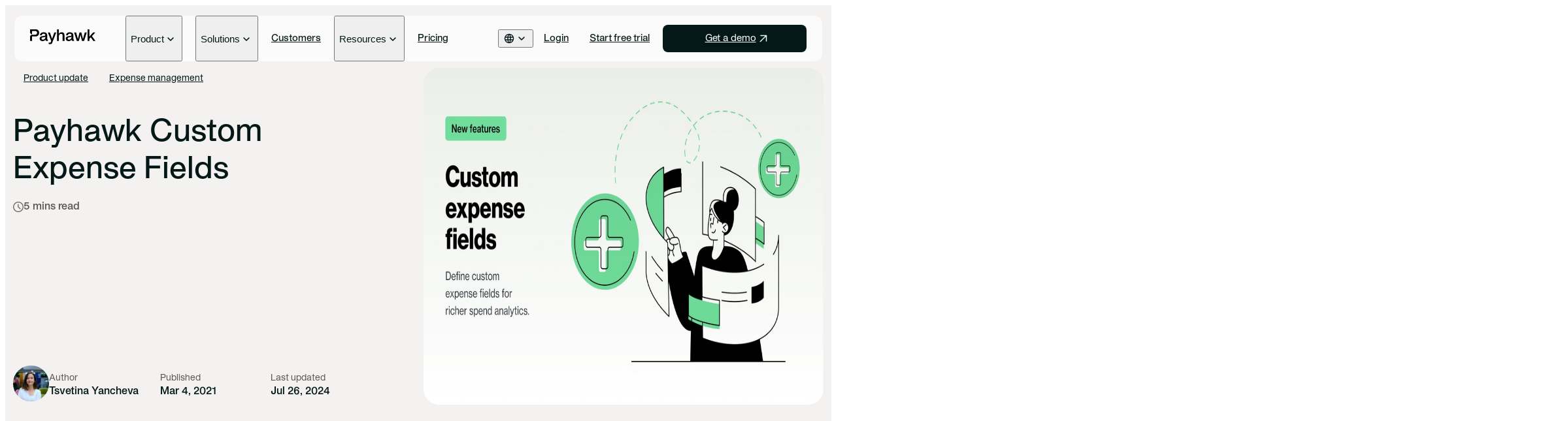

--- FILE ---
content_type: text/html; charset=utf-8
request_url: https://payhawk.com/en-us/blog/payhawk-custom-expense-fields
body_size: 47457
content:
<!DOCTYPE html><html lang="en-us"><head><meta charSet="utf-8"/><meta name="viewport" content="width=device-width, initial-scale=1"/><link rel="preload" as="image" href="/images/flags/de.svg"/><link rel="preload" as="image" href="/images/flags/eu.svg"/><link rel="preload" as="image" href="/images/flags/uk.svg"/><link rel="preload" as="image" href="/images/flags/us-ca.svg"/><link rel="stylesheet" href="/_next/static/chunks/c63690acd7f3d222.css" data-precedence="next"/><link rel="stylesheet" href="/_next/static/chunks/9c2ccc09fdbedea5.css" data-precedence="next"/><link rel="stylesheet" href="/_next/static/chunks/a09aca65270de24d.css" data-precedence="next"/><link rel="stylesheet" href="/_next/static/chunks/653c71ab3f4e965f.css" data-precedence="next"/><link rel="stylesheet" href="/_next/static/chunks/6c82fe2c2c7b6cfa.css" data-precedence="next"/><link rel="stylesheet" href="/_next/static/chunks/ee81c06c9bdeef93.css" data-precedence="next"/><link rel="stylesheet" href="/_next/static/chunks/fae796315628711b.css" data-precedence="next"/><link rel="preload" as="script" fetchPriority="low" href="/_next/static/chunks/5ffdb411870e333a.js"/><script src="/_next/static/chunks/eb5c283bcf5fe3ff.js" async=""></script><script src="/_next/static/chunks/08dcfc3b15383cd6.js" async=""></script><script src="/_next/static/chunks/f116dc912b2ffba2.js" async=""></script><script src="/_next/static/chunks/5c0edd4cdf7c4cd6.js" async=""></script><script src="/_next/static/chunks/turbopack-08c895f33403a89d.js" async=""></script><script src="/_next/static/chunks/d96012bcfc98706a.js" async=""></script><script src="/_next/static/chunks/d80b3790a119a285.js" async=""></script><script src="/_next/static/chunks/0a93c4970954f11c.js" async=""></script><script src="/_next/static/chunks/ce55c44b52580a39.js" async=""></script><script src="/_next/static/chunks/8f25b34900467d0c.js" async=""></script><script src="/_next/static/chunks/f30aa1c02e65a766.js" async=""></script><script src="/_next/static/chunks/337f9436029ac73b.js" async=""></script><script src="/_next/static/chunks/0580ad8fe69fa30f.js" async=""></script><script src="/_next/static/chunks/e27b2ceb142ff0bc.js" async=""></script><script src="/_next/static/chunks/d9bf6a3582782c3c.js" async=""></script><script src="/_next/static/chunks/45e8968213b0d43a.js" async=""></script><script src="/_next/static/chunks/ae697ce314ad0b19.js" async=""></script><script src="/_next/static/chunks/9ae3c12d5bbe4049.js" async=""></script><script src="/_next/static/chunks/bac772923876880f.js" async=""></script><link rel="preload" href="/scripts/cookieNotification.js?locale=en-us&amp;domain=.payhawk.com" as="script"/><meta name="next-size-adjust" content=""/><meta name="theme-color" content="#ffffff"/><title>Custom Expense Fields for Better Expense Management | Payhawk</title><meta name="description" content="Payhawk&#x27;s new feature has made it possible to create custom predefined expense fields and allow users to dynamically enrich their expense data."/><link rel="manifest" href="/manifest.json"/><meta name="robots" content="index, follow"/><meta name="googlebot" content="index, follow"/><meta name="apple-mobile-web-app-status-bar-style" content="default"/><meta name="theme-color" content="#ffffff"/><link rel="canonical" href="https://payhawk.com/en-us/blog/payhawk-custom-expense-fields"/><link rel="alternate" hrefLang="en-ca" href="https://payhawk.com/en-us/blog/payhawk-custom-expense-fields"/><link rel="alternate" hrefLang="en-us" href="https://payhawk.com/en-us/blog/payhawk-custom-expense-fields"/><link rel="alternate" hrefLang="de" href="https://payhawk.com/de/blog/payhawk-konfigurierbare-ausgabe-filter"/><link rel="alternate" hrefLang="en" href="https://payhawk.com/blog/payhawk-custom-expense-fields"/><link rel="alternate" hrefLang="en-hr" href="https://payhawk.com/en-eu/blog/payhawk-custom-expense-fields"/><link rel="alternate" hrefLang="en-cy" href="https://payhawk.com/en-eu/blog/payhawk-custom-expense-fields"/><link rel="alternate" hrefLang="en-gr" href="https://payhawk.com/en-eu/blog/payhawk-custom-expense-fields"/><link rel="alternate" hrefLang="en-lt" href="https://payhawk.com/en-eu/blog/payhawk-custom-expense-fields"/><link rel="alternate" hrefLang="en-lv" href="https://payhawk.com/en-eu/blog/payhawk-custom-expense-fields"/><link rel="alternate" hrefLang="en-mt" href="https://payhawk.com/en-eu/blog/payhawk-custom-expense-fields"/><link rel="alternate" hrefLang="en-pl" href="https://payhawk.com/en-eu/blog/payhawk-custom-expense-fields"/><link rel="alternate" hrefLang="en-ro" href="https://payhawk.com/en-eu/blog/payhawk-custom-expense-fields"/><link rel="alternate" hrefLang="en-sk" href="https://payhawk.com/en-eu/blog/payhawk-custom-expense-fields"/><link rel="alternate" hrefLang="en-si" href="https://payhawk.com/en-eu/blog/payhawk-custom-expense-fields"/><link rel="alternate" hrefLang="en-dk" href="https://payhawk.com/en-eu/blog/payhawk-custom-expense-fields"/><link rel="alternate" hrefLang="en-ee" href="https://payhawk.com/en-eu/blog/payhawk-custom-expense-fields"/><link rel="alternate" hrefLang="en-it" href="https://payhawk.com/en-eu/blog/payhawk-custom-expense-fields"/><link rel="alternate" hrefLang="en-fi" href="https://payhawk.com/en-eu/blog/payhawk-custom-expense-fields"/><link rel="alternate" hrefLang="en-hu" href="https://payhawk.com/en-eu/blog/payhawk-custom-expense-fields"/><link rel="alternate" hrefLang="en-cz" href="https://payhawk.com/en-eu/blog/payhawk-custom-expense-fields"/><link rel="alternate" hrefLang="en-se" href="https://payhawk.com/en-eu/blog/payhawk-custom-expense-fields"/><link rel="alternate" hrefLang="en-li" href="https://payhawk.com/en-eu/blog/payhawk-custom-expense-fields"/><link rel="alternate" hrefLang="en-no" href="https://payhawk.com/en-eu/blog/payhawk-custom-expense-fields"/><link rel="alternate" hrefLang="en-is" href="https://payhawk.com/en-eu/blog/payhawk-custom-expense-fields"/><link rel="alternate" hrefLang="en-pt" href="https://payhawk.com/en-eu/blog/payhawk-custom-expense-fields"/><link rel="alternate" hrefLang="x-default" href="https://payhawk.com/blog/payhawk-custom-expense-fields"/><meta name="google-site-verification" content="HkxqVUSBb_PrS0_7maF0XjbCKJdFQXRQziCuoZynepQ"/><meta name="mobile-web-app-capable" content="yes"/><meta name="apple-mobile-web-app-status-bar-style" content="default"/><meta property="og:title" content="Custom Expense Fields for Better Expense Management | Payhawk"/><meta property="og:description" content="Payhawk&#x27;s new feature has made it possible to create custom predefined expense fields and allow users to dynamically enrich their expense data."/><meta property="og:url" content="https://payhawk.com/en-us/blog/payhawk-custom-expense-fields"/><meta property="og:image" content="https://storage.googleapis.com/payhawk-website/images/000/000/197/image/2021-03-image-41-1.png"/><meta property="og:type" content="website"/><meta name="twitter:card" content="summary_large_image"/><meta name="twitter:title" content="Custom Expense Fields for Better Expense Management | Payhawk"/><meta name="twitter:description" content="Payhawk&#x27;s new feature has made it possible to create custom predefined expense fields and allow users to dynamically enrich their expense data."/><meta name="twitter:image" content="https://storage.googleapis.com/payhawk-website/images/000/000/197/image/2021-03-image-41-1.png"/><link rel="icon" href="/images/icon.svg" type="image/svg+xml"/><link rel="icon" href="/images/favicon.ico" sizes="any"/><link rel="apple-touch-icon" href="/images/apple-touch-icon.png"/><script>(self.__next_s=self.__next_s||[]).push([0,{"children":"window.dataLayer = window.dataLayer || [];\n          function gtag() {\n            dataLayer.push(arguments);\n          }\n          gtag(\"consent\", \"default\", {\n            analytics_storage: \"denied\",\n            ad_storage: \"denied\",\n            ad_user_data: \"denied\",\n            ad_personalization: \"denied\",\n            wait_for_update: 500,\n          });\n          window.uetq = window.uetq || [];\n          window.uetq.push('consent', 'default', {\n              'ad_storage': 'denied'\n          });(function(w,d,s,l,i){w[l]=w[l]||[];w[l].push({'gtm.start':\nnew Date().getTime(),event:'gtm.js'});var f=d.getElementsByTagName(s)[0],\nj=d.createElement(s),dl=l!='dataLayer'?'&l='+l:'';j.async=true;j.src=\n'https://www.googletagmanager.com/gtm.js?id='+i+dl;f.parentNode.insertBefore(j,f);\n})(window,document,'script','dataLayer','GTM-P9LFLVK');"}])</script><script>(self.__next_s=self.__next_s||[]).push([0,{"children":["!function(t,e){var o,n,p,r;e.__SV||(window.posthog=e,e._i=[],e.init=function(i,s,a){function g(t,e){var o=e.split(\".\");2==o.length&&(t=t[o[0]],e=o[1]),t[e]=function(){t.push([e].concat(Array.prototype.slice.call(arguments,0)))}}(p=t.createElement(\"script\")).type=\"text/javascript\",p.crossOrigin=\"anonymous\",p.async=!0,p.src=s.api_host.replace(\".i.posthog.com\",\"-assets.i.posthog.com\")+\"/static/array.js\",(r=t.getElementsByTagName(\"script\")[0]).parentNode.insertBefore(p,r);var u=e;for(void 0!==a?u=e[a]=[]:a=\"posthog\",u.people=u.people||[],u.toString=function(t){var e=\"posthog\";return\"posthog\"!==a&&(e+=\".\"+a),t||(e+=\" (stub)\"),e},u.people.toString=function(){return u.toString(1)+\".people (stub)\"},o=\"init capture register register_once register_for_session unregister unregister_for_session getFeatureFlag getFeatureFlagPayload isFeatureEnabled reloadFeatureFlags updateEarlyAccessFeatureEnrollment getEarlyAccessFeatures on onFeatureFlags onSessionId getSurveys getActiveMatchingSurveys renderSurvey canRenderSurvey getNextSurveyStep identify setPersonProperties group resetGroups setPersonPropertiesForFlags resetPersonPropertiesForFlags setGroupPropertiesForFlags resetGroupPropertiesForFlags reset get_distinct_id getGroups get_session_id get_session_replay_url alias set_config startSessionRecording stopSessionRecording sessionRecordingStarted captureException loadToolbar get_property getSessionProperty createPersonProfile opt_in_capturing opt_out_capturing has_opted_in_capturing has_opted_out_capturing clear_opt_in_out_capturing debug\".split(\" \"),n=0;n<o.length;n++)g(u,o[n]);e._i.push([i,s,a])},e.__SV=1)}(document,window.posthog||[]);\n        posthog.init('phc_DMCs2rCnDFqxkPvSXTuVIWUwj831VXztFJ4jijpsGQr',{api_host:'https://eu.i.posthog.com',defaults:'2025-05-24',opt_out_capturing_by_default:true,cookie_domain:'.payhawk.com'})","window.posthog.opt_out_capturing()"]}])</script><script src="/_next/static/chunks/a6dad97d9634a72d.js" noModule=""></script></head><body class="apkprotocol_f3a1190a-module__mYu60W__variable app font-sans"><div hidden=""><!--$--><!--/$--></div><div class="relative"><a href="#main-content" class="sr-only focus:not-sr-only">Skip to main content</a><header id="main-navigation" class="sticky z-[18] top-0 left-0 right-0 h-0 before:content-[&#x27;&#x27;] before:h-4 before:block max-lg:mx-4 lg:mx-[14px]"><nav role="banner" aria-label="Main navigation" class="sticky z-[19] top-4 lg:mx-auto lg:max-w-[var(--container-width)] lg:h-[70px] 2xl:h-[84px] max-lg:px-5 lg:px-6 2xl:px-[42px] rounded-xl bg-white/70 [backdrop-filter:blur(12.5px)] max-lg:h-[60px]"><div class="flex max-lg:flex-col lg:h-full"><div class="flex items-center justify-between py-5 lg:mr-3 xl:mr-9"><a id="navigation-logo" href="/en-us" aria-label="Payhawk"><svg xmlns="http://www.w3.org/2000/svg" class="max-xl:w-[71px] max-lg:max-h-[22px] xl:w-[100px] 2xl:w-[120px] lg:fill-payhawk-header-logo-menu max-lg:fill-payhawk-header-logo-menu" width="150" height="35" viewBox="0 0 150 35"><title>Payhawk logo</title><g clip-path="url(#header-logo)"><path d="M12.4125 0H0V6.867C0 9.414 2.0655 11.4795 4.6125 11.4795V3.9H11.4375C14.5125 3.9 16.1625 5.475 16.1625 8.2125C16.1625 11.4 14.1 12.5625 11.4375 12.5625H4.6125C2.0655 12.5625 0 14.628 0 17.175V26.775H4.6125V16.464H12.4125C17.85 16.464 20.8125 13.089 20.8125 8.214C20.8125 3.339 17.8515 0 12.4125 0Z"></path><path d="M21.9225 21.2648C21.9225 17.7773 24.6975 16.0148 29.4975 15.6023C33.51 15.3023 35.0865 14.8523 35.0865 13.1648C35.0865 11.3648 33.474 10.3148 31.224 10.3148C28.749 10.3148 27.0615 11.2523 26.9115 13.6898H22.749C22.749 10.0148 26.1615 6.90234 31.224 6.90234C35.7615 6.90234 39.324 9.03984 39.324 13.8023V23.4023H40.899V26.7773H37.824C36.474 26.7773 35.349 25.7273 35.349 24.3773V23.8523H35.2365C33.624 26.0648 31.149 27.2648 28.4865 27.2648C24.5115 27.2648 21.9225 24.9773 21.9225 21.2648ZM29.4975 23.8523C32.31 23.8523 35.1225 21.9023 35.1225 18.3023V17.1023C33.9975 17.9273 32.235 18.2273 30.36 18.4148C27.6975 18.7148 26.2725 19.5773 26.2725 21.2648C26.2725 22.9523 27.6975 23.8523 29.4975 23.8523Z"></path><path d="M42.6255 30.6382H47.0505L48.5505 26.8132L40.938 7.38672H45.4005L50.5005 21.7867H50.613L55.713 7.38672H60.138L50.388 32.1007C49.9005 33.3382 48.6255 34.2007 47.2755 34.2007H42.6255V30.6382Z"></path><path d="M66.1035 10.3875H66.216C67.341 7.95 69.816 6.9 72.291 6.9C77.2785 6.9 78.966 9.825 78.966 13.95V26.775H74.7285V14.175C74.7285 11.9625 73.491 10.5 71.241 10.5C67.8285 10.5 66.1035 13.05 66.1035 16.3125V26.7765H61.866V0H66.1035V10.3875Z"></path><path d="M81.8925 21.2648C81.8925 17.7773 84.6675 16.0148 89.4675 15.6023C93.48 15.3023 95.0565 14.8523 95.0565 13.1648C95.0565 11.3648 93.444 10.3148 91.194 10.3148C88.719 10.3148 87.0315 11.2523 86.8815 13.6898H82.719C82.719 10.0148 86.1315 6.90234 91.194 6.90234C95.7315 6.90234 99.294 9.03984 99.294 13.8023V23.4023H100.869V26.7773H97.794C96.444 26.7773 95.319 25.7273 95.319 24.3773V23.8523H95.2065C93.594 26.0648 91.119 27.2648 88.4565 27.2648C84.4815 27.2648 81.8925 24.9773 81.8925 21.2648ZM89.4675 23.8523C92.28 23.8523 95.0925 21.9023 95.0925 18.3023V17.1023C93.9675 17.9273 92.205 18.2273 90.33 18.4148C87.6675 18.7148 86.2425 19.5773 86.2425 21.2648C86.2425 22.9523 87.6675 23.8523 89.4675 23.8523Z"></path><path d="M101.133 7.38672H105.671L109.721 22.3132H109.833L113.583 7.38672H117.633L121.383 22.3132H121.496L125.546 7.38672H130.121L123.971 26.7757H119.171L115.683 13.0492H115.571L112.046 26.7757H107.246L101.133 7.38672Z"></path><path d="M131.849 0H136.086V17.0265L144.674 7.3875H149.774L141.974 15.7125L149.999 26.775H145.049L139.386 18.525L136.086 22.05V26.775H131.849V0Z"></path></g><defs><clipPath id="header-logo"><rect width="150" height="34.203"></rect></clipPath></defs></svg></a><div class="lg:hidden"><button type="button" class="flex items-center flex-col justify-center size-5 transition-all gap-0.5" aria-label="Toggle menu" aria-expanded="false" aria-controls="mobile-menu"><span class="bg-black block w-3 h-[1.5px] rounded-full transition-all "></span><span class="bg-black block w-3 h-[1.5px] rounded-full transition-all "></span></button></div></div><div id="mobile-menu" class="lg:flex max-lg:max-h-[calc(100vh-94px)] lg:justify-between lg:flex-1 max-lg:overflow-y-auto max-lg:pb-4 max-lg:pt-2.5 max-lg:hidden"><div class="max-lg:flex max-lg:flex-col lg:flex"><div class="lg:px-1 xl:px-2.5 lg:flex group"><button type="button" class="flex w-full items-center xl:gap-1 justify-between max-lg:border-b py-3 max-lg:border-gray-100"><div class="nav max-lg:text-payhawk-background lg:group-hover:text-forest-800 font-semibold lg:text-[15px] lg:font-medium undefined">Product</div><svg xmlns="http://www.w3.org/2000/svg" width="20" height="20" viewBox="0 0 20 20" class="relative top-px transition-all max-lg:fill-[#0C0A09] lg:fill-forest-950 lg:group-hover:fill-forest-800 lg:group-hover:rotate-180 duration-300 "><title>Open</title><mask id="mask0_5374_46743" style="mask-type:alpha" maskUnits="userSpaceOnUse" x="0" y="0" width="20" height="20"><rect width="20" height="20" fill="#D9D9D9"></rect></mask><g mask="url(#mask0_5374_46743)"><path d="M9.99082 12.7291C9.89082 12.7291 9.79707 12.7117 9.70957 12.677C9.62207 12.6423 9.5436 12.5902 9.47415 12.5208L5.5229 8.5695C5.3654 8.412 5.29013 8.23256 5.29707 8.03117C5.30402 7.82978 5.38388 7.6527 5.53665 7.49992C5.68943 7.34714 5.86652 7.27075 6.0679 7.27075C6.26929 7.27075 6.44638 7.34714 6.59915 7.49992L9.99499 10.9166L13.4117 7.49992C13.5644 7.34714 13.7415 7.27422 13.9429 7.28117C14.1443 7.28811 14.3214 7.36797 14.4742 7.52075C14.6269 7.67353 14.7033 7.85061 14.7033 8.052C14.7033 8.25339 14.6246 8.43242 14.4671 8.58909L10.5158 12.5208C10.4408 12.5902 10.3596 12.6423 10.2721 12.677C10.1846 12.7117 10.0908 12.7291 9.99082 12.7291Z"></path></g></svg></button><div class="lg:group-hover:block lg:hidden lg:z-[17] lg:absolute lg:top-full lg:pt-2 lg:left-0 lg:right-0 w-full xl:max-w-[1240px] 2xl:max-w-[1308px] 3xl:max-w-[1500px] min-[1920px]:max-w-[1700px] max-lg:hidden"><div class="lg:bg-white lg:px-6 2xl:px-[42px] lg:py-8 2xl:p-10 lg:row lg:gap-y-0 rounded-xl lg:[box-shadow:0_4px_40px_0_rgba(0,_0,_0,_0.20)]"><div class="max-lg:pb-6 max-lg:pt-3 lg:col-span-3 lg:grid lg:gap-4 lg:grid-cols-3"><div class="lg:col-2"><div class="max-lg:text-[10px] antialiased lg:text-[14px] text-gray-400 lg:text-gray-500 max-lg:font-medium tracking-[1.2px] uppercase max-lg:leading-[1.4] max-lg pb-4 lg:pb-6">Product</div><div class="flex flex-col gap-5 lg:col-2 "><div class="lg:col-2"><a href="/en-us/corporate-card-management" class=" group/link-group" id="" target="_self" rel="follow" title="Payhawk Link &amp; Control"><div class="flex flex-col gap-3 lg:gap-1.5"><div class="flex gap-2.5"><div class="transition-all caption-1 lg:body-3 group-hover/link-group:text-forest-700">Payhawk Link &amp; Control</div></div><small class="hidden text-gray-500 caption-2 lg:block lg:max-w-[200px] group-hover/link-group:text-forest-700 transition-all">Real-time control of spend — on your existing credit cards</small></div></a></div><div class="lg:col-2"><a href="/en-us/product-visa-cards" class=" group/link-group" id="" target="_self" rel="follow" title="Payhawk credit cards"><div class="flex flex-col gap-3 lg:gap-1.5"><div class="flex gap-2.5"><div class="transition-all caption-1 lg:body-3 group-hover/link-group:text-forest-700">Payhawk credit cards</div></div><small class="hidden text-gray-500 caption-2 lg:block lg:max-w-[200px] group-hover/link-group:text-forest-700 transition-all">Control spend with smart cards</small></div></a></div><div class="lg:col-2"><a href="/en-us/business-payments" class=" group/link-group" id="" target="_self" rel="follow" title="Business accounts &amp; payments"><div class="flex flex-col gap-3 lg:gap-1.5"><div class="flex gap-2.5"><div class="transition-all caption-1 lg:body-3 group-hover/link-group:text-forest-700">Business accounts &amp; payments</div></div><small class="hidden text-gray-500 caption-2 lg:block lg:max-w-[200px] group-hover/link-group:text-forest-700 transition-all">Scale cross-border payments</small></div></a></div><div class="lg:col-2"><a href="/en-us/product-expense-management" class=" group/link-group" id="" target="_self" rel="follow" title="Expense management"><div class="flex flex-col gap-3 lg:gap-1.5"><div class="flex gap-2.5"><div class="transition-all caption-1 lg:body-3 group-hover/link-group:text-forest-700">Expense management</div></div><small class="hidden text-gray-500 caption-2 lg:block lg:max-w-[200px] group-hover/link-group:text-forest-700 transition-all">Eliminate expense reports</small></div></a></div><div class="lg:col-2"><a href="/en-us/accounts-payable" class=" group/link-group" id="" target="_self" rel="follow" title="Accounts payable"><div class="flex flex-col gap-3 lg:gap-1.5"><div class="flex gap-2.5"><div class="transition-all caption-1 lg:body-3 group-hover/link-group:text-forest-700">Accounts payable</div></div><small class="hidden text-gray-500 caption-2 lg:block lg:max-w-[200px] group-hover/link-group:text-forest-700 transition-all">Automate invoice processing</small></div></a></div><div class="lg:col-2"><a href="/en-us/business-travel-expenses" class=" group/link-group" id="" target="_self" rel="follow" title="Business travel "><div class="flex flex-col gap-3 lg:gap-1.5"><div class="flex gap-2.5"><div class="transition-all caption-1 lg:body-3 group-hover/link-group:text-forest-700">Business travel </div></div><small class="hidden text-gray-500 caption-2 lg:block lg:max-w-[200px] group-hover/link-group:text-forest-700 transition-all">Book and manage trips easily</small></div></a></div><div class="lg:col-2"><a href="/en-us/procure-to-pay" class=" group/link-group" id="" target="_self" rel="follow" title="Intake-to-pay"><div class="flex flex-col gap-3 lg:gap-1.5"><div class="flex gap-2.5"><div class="transition-all caption-1 lg:body-3 group-hover/link-group:text-forest-700">Intake-to-pay</div></div><small class="hidden text-gray-500 caption-2 lg:block lg:max-w-[200px] group-hover/link-group:text-forest-700 transition-all">Approve spend before it happens</small></div></a></div></div></div></div><div class="max-lg:pb-6 max-lg:pt-3 lg:col-span-3 lg:grid lg:gap-4 lg:grid-cols-3"><div class="lg:col-2"><div class="max-lg:text-[10px] antialiased lg:text-[14px] text-gray-400 lg:text-gray-500 max-lg:font-medium tracking-[1.2px] uppercase max-lg:leading-[1.4] max-lg pb-4 lg:pb-6">Platform</div><div class="flex flex-col gap-5 lg:col-2 "><div class="lg:col-2"><a href="/en-us/platform/workflow-orchestration" class=" group/link-group" id="" target="_self" rel="follow" title="Workflow orchestration"><div class="flex flex-col gap-3 lg:gap-1.5"><div class="flex gap-2.5"><div class="transition-all caption-1 lg:body-3 group-hover/link-group:text-forest-700">Workflow orchestration</div></div><small class="hidden text-gray-500 caption-2 lg:block lg:max-w-[200px] group-hover/link-group:text-forest-700 transition-all">AI-powered process control</small></div></a></div><div class="lg:col-2"><a href="/en-us/platform/ai-agents" class=" group/link-group" id="" target="_self" rel="follow" title="AI Office of the CFO"><div class="flex flex-col gap-3 lg:gap-1.5"><div class="flex gap-2.5"><div class="transition-all caption-1 lg:body-3 group-hover/link-group:text-forest-700">AI Office of the CFO</div></div><small class="hidden text-gray-500 caption-2 lg:block lg:max-w-[200px] group-hover/link-group:text-forest-700 transition-all">Let AI handle the busywork</small></div></a></div><div class="lg:col-2"><a href="/en-us/budgets" class=" group/link-group" id="" target="_self" rel="follow" title="Budgets"><div class="flex flex-col gap-3 lg:gap-1.5"><div class="flex gap-2.5"><div class="transition-all caption-1 lg:body-3 group-hover/link-group:text-forest-700">Budgets</div></div><small class="hidden text-gray-500 caption-2 lg:block lg:max-w-[200px] group-hover/link-group:text-forest-700 transition-all">Track budgets in real time</small></div></a></div><div class="lg:col-2"><a href="/en-us/multi-entity-management" class=" group/link-group" id="" target="_self" rel="follow" title="Multi-entity management"><div class="flex flex-col gap-3 lg:gap-1.5"><div class="flex gap-2.5"><div class="transition-all caption-1 lg:body-3 group-hover/link-group:text-forest-700">Multi-entity management</div></div><small class="hidden text-gray-500 caption-2 lg:block lg:max-w-[200px] group-hover/link-group:text-forest-700 transition-all">Get global spend visibility</small></div></a></div><div class="lg:col-2"><a href="/en-us/integrations" class=" group/link-group" id="" target="_self" rel="follow" title="Integrations &amp; API"><div class="flex flex-col gap-3 lg:gap-1.5"><div class="flex gap-2.5"><div class="transition-all caption-1 lg:body-3 group-hover/link-group:text-forest-700">Integrations &amp; API</div></div><small class="hidden text-gray-500 caption-2 lg:block lg:max-w-[200px] group-hover/link-group:text-forest-700 transition-all">Connect your finance stack</small></div></a></div></div></div></div><div class="max-lg:pb-6 max-lg:pt-3 lg:col-span-3 lg:grid lg:gap-4 lg:grid-cols-3"><div class="lg:col-2"><div class="max-lg:text-[10px] antialiased lg:text-[14px] text-gray-400 lg:text-gray-500 max-lg:font-medium tracking-[1.2px] uppercase max-lg:leading-[1.4] max-lg pb-4 lg:pb-6">What&#x27;s new</div><div class="flex flex-col gap-5 lg:col-2 "><div class="lg:col-2"><a href="/en-us/editions/winter-2025" class=" group/link-group" id="" target="_self" rel="follow" title="Winter ‘25 edition"><div class="mb-6 overflow-hidden rounded-lg"><picture><source srcSet="https://storage.googleapis.com/payhawk-website/images/000/015/167/mobile_image_alt/Nav%20image_v1.avif" type="image/avif"/><source srcSet="https://storage.googleapis.com/payhawk-website/images/000/015/167/mobile_image_alt/Nav%20image_v1.webp" type="image/webp"/><source srcSet="https://storage.googleapis.com/payhawk-website/images/000/015/167/mobile_image_alt/Nav%20image_v1.png" type="image/png"/><img src="https://storage.googleapis.com/payhawk-website/images/000/015/167/mobile_image_alt/Nav image_v1.png" width="480" height="109" loading="lazy" alt="A finance professional sits by a window on a train using a laptop and interacts with Payhawk&#x27;s Procurement, Travel, Payments, and Financial Controller AI agents" class="max-lg:hidden lg:transition-all lg:group-hover/link-group:scale-105"/></picture></div><div class="flex flex-col gap-3 lg:gap-1.5"><div class="flex gap-2.5"><div class="transition-all caption-1 lg:body-3 group-hover/link-group:text-forest-700">Winter ‘25 edition</div><div class="relative flex h-[20px] items-center rounded-full bg-lime-200 px-2 text-[10px] leading-3">New</div></div><small class="hidden text-gray-500 caption-2 lg:block lg:max-w-[200px] group-hover/link-group:text-forest-700 transition-all">When spend becomes a conversation</small></div></a></div><div class="lg:col-2"><a href="/en-us/editions" class=" group/link-group" id="" target="_self" rel="follow" title="All editions"><div class="flex flex-col gap-3 lg:gap-1.5"><div class="flex gap-2.5"><div class="transition-all caption-1 lg:body-3 group-hover/link-group:text-forest-700">All editions</div></div><small class="hidden text-gray-500 caption-2 lg:block lg:max-w-[200px] group-hover/link-group:text-forest-700 transition-all">An archive of all our product releases</small></div></a></div><div class="lg:col-2"><a href="/en-us/release-notes" class=" group/link-group" id="" target="_self" rel="follow" title="Release notes"><div class="flex flex-col gap-3 lg:gap-1.5"><div class="flex gap-2.5"><div class="transition-all caption-1 lg:body-3 group-hover/link-group:text-forest-700">Release notes</div></div><small class="hidden text-gray-500 caption-2 lg:block lg:max-w-[200px] group-hover/link-group:text-forest-700 transition-all">The latest product news</small></div></a></div></div></div></div></div></div></div><div class="lg:px-1 xl:px-2.5 lg:flex group"><button type="button" class="flex w-full items-center xl:gap-1 justify-between max-lg:border-b py-3 max-lg:border-gray-100"><div class="nav max-lg:text-payhawk-background lg:group-hover:text-forest-800 font-semibold lg:text-[15px] lg:font-medium undefined">Solutions</div><svg xmlns="http://www.w3.org/2000/svg" width="20" height="20" viewBox="0 0 20 20" class="relative top-px transition-all max-lg:fill-[#0C0A09] lg:fill-forest-950 lg:group-hover:fill-forest-800 lg:group-hover:rotate-180 duration-300 "><title>Open</title><mask id="mask0_5374_46743" style="mask-type:alpha" maskUnits="userSpaceOnUse" x="0" y="0" width="20" height="20"><rect width="20" height="20" fill="#D9D9D9"></rect></mask><g mask="url(#mask0_5374_46743)"><path d="M9.99082 12.7291C9.89082 12.7291 9.79707 12.7117 9.70957 12.677C9.62207 12.6423 9.5436 12.5902 9.47415 12.5208L5.5229 8.5695C5.3654 8.412 5.29013 8.23256 5.29707 8.03117C5.30402 7.82978 5.38388 7.6527 5.53665 7.49992C5.68943 7.34714 5.86652 7.27075 6.0679 7.27075C6.26929 7.27075 6.44638 7.34714 6.59915 7.49992L9.99499 10.9166L13.4117 7.49992C13.5644 7.34714 13.7415 7.27422 13.9429 7.28117C14.1443 7.28811 14.3214 7.36797 14.4742 7.52075C14.6269 7.67353 14.7033 7.85061 14.7033 8.052C14.7033 8.25339 14.6246 8.43242 14.4671 8.58909L10.5158 12.5208C10.4408 12.5902 10.3596 12.6423 10.2721 12.677C10.1846 12.7117 10.0908 12.7291 9.99082 12.7291Z"></path></g></svg></button><div class="lg:group-hover:block lg:hidden lg:z-[17] lg:absolute lg:top-full lg:pt-2 lg:left-0 lg:right-0 w-full xl:max-w-[1240px] 2xl:max-w-[1308px] 3xl:max-w-[1500px] min-[1920px]:max-w-[1700px] max-lg:hidden"><div class="lg:bg-white lg:px-6 2xl:px-[42px] lg:py-8 2xl:p-10 lg:row lg:gap-y-0 rounded-xl lg:[box-shadow:0_4px_40px_0_rgba(0,_0,_0,_0.20)]"><div class="lg:col-3 lg:grid lg:gap-4 lg:grid-cols-3 max-lg:py-3"><div class="flex flex-col gap-5 lg:col-2"><a href="/en-us/spend-control" class=" group/link-group" id="" target="_self" rel="follow" title="Increase spend control"><div class="flex flex-col gap-3 lg:gap-1.5"><div class="flex items-center gap-2.5"><div class="transition-all caption-1 lg:body-3 group-hover/link-group:text-forest-700">Increase spend control</div></div></div></a><a href="/en-us/subscriptions" class=" group/link-group" id="" target="_self" rel="follow" title="Manage subscriptions"><div class="flex flex-col gap-3 lg:gap-1.5"><div class="flex items-center gap-2.5"><div class="transition-all caption-1 lg:body-3 group-hover/link-group:text-forest-700">Manage subscriptions</div></div></div></a></div></div><div class="lg:col-3 lg:grid lg:gap-4 lg:grid-cols-3 max-lg:py-3"><div class="flex flex-col gap-5 lg:col-2"><a href="/en-us/real-time-reconciliations" class=" group/link-group" id="" target="_self" rel="follow" title="Reconcile in real time"><div class="flex flex-col gap-3 lg:gap-1.5"><div class="flex items-center gap-2.5"><div class="transition-all caption-1 lg:body-3 group-hover/link-group:text-forest-700">Reconcile in real time</div></div></div></a><a href="/en-us/use-cases/enterprise" class=" group/link-group" id="" target="_self" rel="follow" title="Simplify global operations"><div class="flex flex-col gap-3 lg:gap-1.5"><div class="flex items-center gap-2.5"><div class="transition-all caption-1 lg:body-3 group-hover/link-group:text-forest-700">Simplify global operations</div></div></div></a></div></div><div class="lg:col-3 lg:grid lg:gap-4 lg:grid-cols-3 max-lg:py-3"><div class="flex flex-col gap-5 lg:col-2"><a href="/en-us/use-cases/carbon-tracking" class=" group/link-group" id="" target="_self" rel="follow" title="Advance your sustainability efforts"><div class="flex flex-col gap-3 lg:gap-1.5"><div class="flex items-center gap-2.5"><div class="transition-all caption-1 lg:body-3 group-hover/link-group:text-forest-700">Advance your sustainability efforts</div></div></div></a></div></div></div></div></div><div class="flex items-center py-3 group lg:px-1 xl:px-2.5 max-lg:border-b max-lg:border-gray-100 lg:max-xl:pr-2"><a href="/en-us/customers" class=" nav max-lg:text-payhawk-background lg:group-hover:text-forest-800 font-semibold lg:text-[15px] lg:font-medium undefined" id="" title="Customers">Customers</a></div><div class="lg:px-1 xl:px-2.5 lg:flex group"><button type="button" class="flex w-full items-center xl:gap-1 justify-between max-lg:border-b py-3 max-lg:border-gray-100"><div class="nav max-lg:text-payhawk-background lg:group-hover:text-forest-800 font-semibold lg:text-[15px] lg:font-medium undefined">Resources</div><svg xmlns="http://www.w3.org/2000/svg" width="20" height="20" viewBox="0 0 20 20" class="relative top-px transition-all max-lg:fill-[#0C0A09] lg:fill-forest-950 lg:group-hover:fill-forest-800 lg:group-hover:rotate-180 duration-300 "><title>Open</title><mask id="mask0_5374_46743" style="mask-type:alpha" maskUnits="userSpaceOnUse" x="0" y="0" width="20" height="20"><rect width="20" height="20" fill="#D9D9D9"></rect></mask><g mask="url(#mask0_5374_46743)"><path d="M9.99082 12.7291C9.89082 12.7291 9.79707 12.7117 9.70957 12.677C9.62207 12.6423 9.5436 12.5902 9.47415 12.5208L5.5229 8.5695C5.3654 8.412 5.29013 8.23256 5.29707 8.03117C5.30402 7.82978 5.38388 7.6527 5.53665 7.49992C5.68943 7.34714 5.86652 7.27075 6.0679 7.27075C6.26929 7.27075 6.44638 7.34714 6.59915 7.49992L9.99499 10.9166L13.4117 7.49992C13.5644 7.34714 13.7415 7.27422 13.9429 7.28117C14.1443 7.28811 14.3214 7.36797 14.4742 7.52075C14.6269 7.67353 14.7033 7.85061 14.7033 8.052C14.7033 8.25339 14.6246 8.43242 14.4671 8.58909L10.5158 12.5208C10.4408 12.5902 10.3596 12.6423 10.2721 12.677C10.1846 12.7117 10.0908 12.7291 9.99082 12.7291Z"></path></g></svg></button><div class="lg:group-hover:block lg:hidden lg:z-[17] lg:absolute lg:top-full lg:pt-2 lg:left-0 lg:right-0 w-full xl:max-w-[1240px] 2xl:max-w-[1308px] 3xl:max-w-[1500px] min-[1920px]:max-w-[1700px] max-lg:hidden"><div class="lg:bg-white lg:px-6 2xl:px-[42px] lg:py-8 2xl:p-10 lg:row lg:gap-y-0 rounded-xl lg:[box-shadow:0_4px_40px_0_rgba(0,_0,_0,_0.20)]"><div class="max-lg:pb-6 max-lg:pt-3 lg:col-span-3 lg:grid lg:gap-4 lg:grid-cols-3"><div class="lg:col-2"><div class="max-lg:text-[10px] antialiased lg:text-[14px] text-gray-400 lg:text-gray-500 max-lg:font-medium tracking-[1.2px] uppercase max-lg:leading-[1.4] max-lg pb-4 lg:pb-6">HELPFUL CONTENT</div><div class="flex flex-col gap-5 lg:col-2 "><div class="lg:col-2"><a href="/en-us/blog" class=" group/link-group" id="" target="_self" rel="follow" title="Blog"><div class="flex flex-col gap-3 lg:gap-1.5"><div class="flex gap-2.5"><div class="transition-all caption-1 lg:body-3 group-hover/link-group:text-forest-700">Blog</div></div><small class="hidden text-gray-500 caption-2 lg:block lg:max-w-[200px] group-hover/link-group:text-forest-700 transition-all">Insights on finance and growth</small></div></a></div><div class="lg:col-2"><a href="/en-us/ebooks" class=" group/link-group" id="" target="_self" rel="follow" title="Ebooks &amp; guides"><div class="flex flex-col gap-3 lg:gap-1.5"><div class="flex gap-2.5"><div class="transition-all caption-1 lg:body-3 group-hover/link-group:text-forest-700">Ebooks &amp; guides</div></div><small class="hidden text-gray-500 caption-2 lg:block lg:max-w-[200px] group-hover/link-group:text-forest-700 transition-all">Deep dives for smarter finance</small></div></a></div><div class="lg:col-2"><a href="/help-center" class=" group/link-group" id="" target="_self" rel="follow" title="Help center"><div class="flex flex-col gap-3 lg:gap-1.5"><div class="flex gap-2.5"><div class="transition-all caption-1 lg:body-3 group-hover/link-group:text-forest-700">Help center</div></div><small class="hidden text-gray-500 caption-2 lg:block lg:max-w-[200px] group-hover/link-group:text-forest-700 transition-all">Get answers and support fast</small></div></a></div></div></div></div><div class="max-lg:pb-6 max-lg:pt-3 lg:col-span-3 lg:grid lg:gap-4 lg:grid-cols-3"><div class="lg:col-2"><div class="max-lg:text-[10px] antialiased lg:text-[14px] text-gray-400 lg:text-gray-500 max-lg:font-medium tracking-[1.2px] uppercase max-lg:leading-[1.4] max-lg pb-4 lg:pb-6">Events</div><div class="flex flex-col gap-5 lg:col-2 "><div class="lg:col-2"><a href="/en-us/events" class=" group/link-group" id="" target="_self" rel="follow" title="Live events"><div class="flex flex-col gap-3 lg:gap-1.5"><div class="flex gap-2.5"><div class="transition-all caption-1 lg:body-3 group-hover/link-group:text-forest-700">Live events</div></div><small class="hidden text-gray-500 caption-2 lg:block lg:max-w-[200px] group-hover/link-group:text-forest-700 transition-all">Meet us in person</small></div></a></div><div class="lg:col-2"><a href="/en-us/webinars" class=" group/link-group" id="" target="_self" rel="follow" title="Webinars"><div class="flex flex-col gap-3 lg:gap-1.5"><div class="flex gap-2.5"><div class="transition-all caption-1 lg:body-3 group-hover/link-group:text-forest-700">Webinars</div></div><small class="hidden text-gray-500 caption-2 lg:block lg:max-w-[200px] group-hover/link-group:text-forest-700 transition-all">Live demos and insights on demand </small></div></a></div></div></div></div><div class="max-lg:pb-6 max-lg:pt-3 lg:col-span-3 lg:grid lg:gap-4 lg:grid-cols-3"><div class="lg:col-2"><div class="max-lg:text-[10px] antialiased lg:text-[14px] text-gray-400 lg:text-gray-500 max-lg:font-medium tracking-[1.2px] uppercase max-lg:leading-[1.4] max-lg pb-4 lg:pb-6">FOR PARTNERS</div><div class="flex flex-col gap-5 lg:col-2 "><div class="lg:col-2"><a href="/en-us/partner-program" class=" group/link-group" id="" target="_self" rel="follow" title="Partner program"><div class="flex flex-col gap-3 lg:gap-1.5"><div class="flex gap-2.5"><div class="transition-all caption-1 lg:body-3 group-hover/link-group:text-forest-700">Partner program</div></div><small class="hidden text-gray-500 caption-2 lg:block lg:max-w-[200px] group-hover/link-group:text-forest-700 transition-all">Help clients transform spend</small></div></a></div><div class="lg:col-2"><a href="/en-us/integration/api" class=" group/link-group" id="" target="_self" rel="follow" title="Partner API"><div class="flex flex-col gap-3 lg:gap-1.5"><div class="flex gap-2.5"><div class="transition-all caption-1 lg:body-3 group-hover/link-group:text-forest-700">Partner API</div></div><small class="hidden text-gray-500 caption-2 lg:block lg:max-w-[200px] group-hover/link-group:text-forest-700 transition-all">Build custom finance integrations</small></div></a></div></div></div></div></div></div></div><div class="flex items-center py-3 group lg:px-1 xl:px-2.5 max-lg:border-b max-lg:border-gray-100 lg:max-xl:pr-2"><a href="/en-us/pricing-and-plans" class=" nav max-lg:text-payhawk-background lg:group-hover:text-forest-800 font-semibold lg:text-[15px] lg:font-medium undefined" id="" title="Pricing">Pricing</a></div></div><div class="flex max-lg:gap-2 max-lg:mb-1 lg:items-center max-lg:flex-col"><div class="group/lang max-lg:w-full lg:h-full lg:flex lg:items-center lg:relative lg:flex-none lg:pl-4 max-lg:mb-4.5"><button type="button" class="max-lg:py-3 flex w-full items-center lg:py-0.5 justify-between max-lg:border-b max-lg:border-gray-100"><div class="flex items-center gap-2"><svg xmlns="http://www.w3.org/2000/svg" width="18" height="18" viewBox="0 0 18 18" fill="none"><mask id="mask0_5374_46775" style="mask-type:alpha" maskUnits="userSpaceOnUse" x="0" y="0" width="18" height="18"><rect width="18" height="18" fill="#D9D9D9"></rect></mask><g mask="url(#mask0_5374_46775)"><path d="M8.99999 16.2C8.01249 16.2 7.08124 16.0125 6.20624 15.6375C5.33124 15.2625 4.56561 14.7469 3.90936 14.0907C3.25311 13.4344 2.73749 12.6688 2.36249 11.7938C1.98749 10.9188 1.79999 9.98755 1.79999 9.00005C1.79999 8.00005 1.98749 7.06567 2.36249 6.19692C2.73749 5.32817 3.25311 4.56567 3.90936 3.90942C4.56561 3.25317 5.33124 2.73755 6.20624 2.36255C7.08124 1.98755 8.01249 1.80005 8.99999 1.80005C9.99999 1.80005 10.9344 1.98755 11.8031 2.36255C12.6719 2.73755 13.4344 3.25317 14.0906 3.90942C14.7469 4.56567 15.2625 5.32817 15.6375 6.19692C16.0125 7.06567 16.2 8.00005 16.2 9.00005C16.2 9.98755 16.0125 10.9188 15.6375 11.7938C15.2625 12.6688 14.7469 13.4344 14.0906 14.0907C13.4344 14.7469 12.6719 15.2625 11.8031 15.6375C10.9344 16.0125 9.99999 16.2 8.99999 16.2ZM8.99999 14.7938C9.21249 14.5813 9.42499 14.1844 9.63749 13.6032C9.84999 13.0219 10.0125 12.3875 10.125 11.7H7.87499C7.98749 12.3875 8.14999 13.0219 8.36249 13.6032C8.57499 14.1844 8.78749 14.5813 8.99999 14.7938ZM7.29374 14.6063C7.11874 14.2313 6.96561 13.8 6.83436 13.3125C6.70311 12.825 6.59374 12.2875 6.50624 11.7H3.82499C4.18749 12.4125 4.66874 13.0219 5.26874 13.5282C5.86874 14.0344 6.54374 14.3938 7.29374 14.6063ZM10.7062 14.6063C11.4562 14.3938 12.1312 14.0344 12.7312 13.5282C13.3312 13.0219 13.8125 12.4125 14.175 11.7H11.4937C11.4062 12.2875 11.2969 12.825 11.1656 13.3125C11.0344 13.8 10.8812 14.2313 10.7062 14.6063ZM3.31874 10.35H6.33749C6.31249 10.1125 6.29686 9.87817 6.29061 9.64692C6.28436 9.41567 6.28124 9.18755 6.28124 8.96255C6.28124 8.73755 6.28436 8.51567 6.29061 8.29692C6.29686 8.07817 6.31249 7.86255 6.33749 7.65005H3.31874C3.25624 7.88755 3.21249 8.11567 3.18749 8.33442C3.16249 8.55317 3.14999 8.77505 3.14999 9.00005C3.14999 9.22505 3.16249 9.44692 3.18749 9.66567C3.21249 9.88442 3.25624 10.1125 3.31874 10.35ZM7.70624 10.35H10.2937C10.3187 10.1 10.3344 9.86567 10.3406 9.64692C10.3469 9.42817 10.35 9.21255 10.35 9.00005C10.35 8.78755 10.3469 8.5688 10.3406 8.3438C10.3344 8.1188 10.3187 7.88755 10.2937 7.65005H7.70624C7.68124 7.88755 7.66561 8.1188 7.65936 8.3438C7.65311 8.5688 7.64999 8.78755 7.64999 9.00005C7.64999 9.21255 7.65311 9.4313 7.65936 9.6563C7.66561 9.8813 7.68124 10.1125 7.70624 10.35ZM11.6625 10.35H14.6812C14.7437 10.1125 14.7875 9.88442 14.8125 9.66567C14.8375 9.44692 14.85 9.22505 14.85 9.00005C14.85 8.77505 14.8375 8.55005 14.8125 8.32505C14.7875 8.10005 14.7437 7.87505 14.6812 7.65005H11.6625C11.6875 7.88755 11.7031 8.12192 11.7094 8.35317C11.7156 8.58442 11.7187 8.81255 11.7187 9.03755C11.7187 9.26255 11.7156 9.48442 11.7094 9.70317C11.7031 9.92192 11.6875 10.1375 11.6625 10.35ZM11.4937 6.30005H14.175C13.8125 5.58755 13.3312 4.97817 12.7312 4.47192C12.1312 3.96567 11.4562 3.6063 10.7062 3.3938C10.8812 3.7688 11.0344 4.20005 11.1656 4.68755C11.2969 5.17505 11.4062 5.71255 11.4937 6.30005ZM7.87499 6.30005H10.125C10.0125 5.61255 9.84999 4.97817 9.63749 4.39692C9.42499 3.81567 9.21249 3.4188 8.99999 3.2063C8.78749 3.4188 8.57499 3.81567 8.36249 4.39692C8.14999 4.97817 7.98749 5.61255 7.87499 6.30005ZM3.82499 6.30005H6.50624C6.59374 5.71255 6.70311 5.17505 6.83436 4.68755C6.96561 4.20005 7.11874 3.7688 7.29374 3.3938C6.54374 3.6063 5.86874 3.96567 5.26874 4.47192C4.66874 4.97817 4.18749 5.58755 3.82499 6.30005Z" class="fill-payhawk-foreground lg:group-hover/lang:fill-forest-800"></path></g></svg><div class="max-lg:text-payhawk-background caption-1-semibold lg:hidden">Country &amp; language</div></div><svg xmlns="http://www.w3.org/2000/svg" width="20" height="20" viewBox="0 0 20 20" class="transition-all max-lg:fill-[#0C0A09] lg:fill-forest-950 lg:group-hover/lang:fill-forest-800 lg:group-hover/lang:rotate-180 "><title>Open</title><mask id="mask0_5374_46743" style="mask-type:alpha" maskUnits="userSpaceOnUse" x="0" y="0" width="20" height="20"><rect width="20" height="20" fill="#D9D9D9"></rect></mask><g mask="url(#mask0_5374_46743)"><path d="M9.99082 12.7291C9.89082 12.7291 9.79707 12.7117 9.70957 12.677C9.62207 12.6423 9.5436 12.5902 9.47415 12.5208L5.5229 8.5695C5.3654 8.412 5.29013 8.23256 5.29707 8.03117C5.30402 7.82978 5.38388 7.6527 5.53665 7.49992C5.68943 7.34714 5.86652 7.27075 6.0679 7.27075C6.26929 7.27075 6.44638 7.34714 6.59915 7.49992L9.99499 10.9166L13.4117 7.49992C13.5644 7.34714 13.7415 7.27422 13.9429 7.28117C14.1443 7.28811 14.3214 7.36797 14.4742 7.52075C14.6269 7.67353 14.7033 7.85061 14.7033 8.052C14.7033 8.25339 14.6246 8.43242 14.4671 8.58909L10.5158 12.5208C10.4408 12.5902 10.3596 12.6423 10.2721 12.677C10.1846 12.7117 10.0908 12.7291 9.99082 12.7291Z"></path></g></svg></button><div class="max-lg:pt-3 lg:top-[calc(100%-8px)] lg:pt-4 lg:left-0 lg:hidden group-hover/lang:lg:flex group-hover/lang:lg:flex-col lg:min-w-[284px] lg:w=full lg:absolute lg:group-hover/lang:gap-1.5 max-lg:hidden"><div class="flex flex-col gap-1 lg:gap-0 lg:bg-white lg:px-3 lg:pb-3 xl:pt-4 lg:rounded-xl lg:[box-shadow:0_4px_40px_0_rgba(0,_0,_0,_0.20)]"><span class="px-2 font-medium xl:block max-xl:hidden body-3">Change country &amp; language</span><div class="lg:first-of-type:pt-6 lg:pt-3"><div class="nav tracking-widest !text-[10px] uppercase lg:text-gray-500 font-medium text-gray-400 pb-4 lg:pl-2 lg:pb-2 xl:pb-3 lg:!text-[14px]">Europe</div><a href="/de/blog/payhawk-konfigurierbare-ausgabe-filter" class="group/item flex items-center max-lg:mb-[18px] max-lg:last-of-type:mb-[18px] lg:font-medium gap-2 lg:px-2 lg:py-3 nav max-lg:text-payhawk-background lg:gap-2.5 lg:rounded-md"><img src="/images/flags/de.svg" alt="Germany" class="h-[16px] flex-none w-fit"/><span class="block lg:group-hover/item:text-forest-700 whitespace-nowrap">Germany</span><span class="block text-gray-500 lg:group-hover/item:text-forest-700 whitespace-nowrap">German</span></a><a href="/en-eu/blog/payhawk-custom-expense-fields" class="group/item flex items-center max-lg:mb-[18px] max-lg:last-of-type:mb-[18px] lg:font-medium gap-2 lg:px-2 lg:py-3 nav max-lg:text-payhawk-background lg:gap-2.5 lg:rounded-md"><img src="/images/flags/eu.svg" alt="Rest of Europe" class="h-[16px] flex-none w-fit"/><span class="block lg:group-hover/item:text-forest-700 whitespace-nowrap">Rest of Europe</span><span class="block text-gray-500 lg:group-hover/item:text-forest-700 whitespace-nowrap">English</span></a><a href="/blog/payhawk-custom-expense-fields" class="group/item flex items-center max-lg:mb-[18px] max-lg:last-of-type:mb-[18px] lg:font-medium gap-2 lg:px-2 lg:py-3 nav max-lg:text-payhawk-background lg:gap-2.5 lg:rounded-md"><img src="/images/flags/uk.svg" alt="United Kingdom" class="h-[16px] flex-none w-fit"/><span class="block lg:group-hover/item:text-forest-700 whitespace-nowrap">United Kingdom</span><span class="block text-gray-500 lg:group-hover/item:text-forest-700 whitespace-nowrap">English</span></a></div><div class="lg:first-of-type:pt-6 lg:pt-3"><div class="nav tracking-widest !text-[10px] uppercase lg:text-gray-500 font-medium text-gray-400 pb-4 lg:pl-2 lg:pb-2 xl:pb-3 lg:!text-[14px]">North America</div><span class="flex items-center gap-2 justify-between lg:px-2 lg:py-3 nav max-lg:text-payhawk-background lg:gap-2.5 lg:rounded-md lg:bg-stone-50 max-lg:mb-[18px]"><div class="flex items-center"><img src="/images/flags/us-ca.svg" alt="USA &amp; Canada" class="lg:h-[16px] lg:mr-3 mr-2 flex-none"/><span class="block mr-2 lg:font-medium whitespace-nowrap">USA &amp; Canada</span><span class="block text-gray-500 whitespace-nowrap">English</span></div><svg xmlns="http://www.w3.org/2000/svg" width="16" height="16" viewBox="0 0 16 16" fill="none"><mask id="mask0_5621_8920" style="mask-type:alpha" maskUnits="userSpaceOnUse" x="0" y="0" width="16" height="16"><rect width="16" height="16" fill="#D9D9D9"></rect></mask><g mask="url(#mask0_5621_8920)"><path d="M5.91455 10.5436L12.7666 3.69154C12.9333 3.52348 13.1277 3.43945 13.3499 3.43945C13.5722 3.43945 13.7673 3.52348 13.9354 3.69154C14.1034 3.85959 14.1875 4.055 14.1875 4.27775C14.1875 4.5005 14.1064 4.69292 13.9443 4.85502L6.51039 12.3082C6.34371 12.4763 6.1493 12.5603 5.92716 12.5603C5.70487 12.5603 5.50969 12.4763 5.34164 12.3082L2.06455 9.03112C1.8965 8.86306 1.81247 8.66827 1.81247 8.44674C1.81247 8.22522 1.8965 8.03043 2.06455 7.86237C2.23261 7.69431 2.4287 7.61029 2.65282 7.61029C2.8768 7.61029 3.07029 7.69431 3.2333 7.86237L5.91455 10.5436Z" fill="#041818"></path></g></svg></span></div><div class="lg:pt-2.5 xl:mt-3 lg:border-t lg:flex lg:justify-center lg:border-t-gray-100"><a id="" href="/en-us/supported-countries" class="btn-text btn-text-theme group fill-[var(--button-text-foreground)] hover:fill-[var(--button-text-foreground-hover)] inline-block !text-[14px] lg:!text-[15px] max-lg:mb-2 lg:px-2 lg:py-2 xl:py-4 whitespace-nowrap" rel="">See all supported countries<svg xmlns="http://www.w3.org/2000/svg" width="21" height="20" viewBox="0 0 21 20" fill="none" class="transition-all fill-inherit group-hover:rotate-45"><g><path d="M14.6875 7.21326L6.77083 15.1299C6.61806 15.2827 6.44444 15.3556 6.25 15.3487C6.05556 15.3417 5.88194 15.2619 5.72917 15.1091C5.57639 14.9563 5.5 14.7792 5.5 14.5778C5.5 14.3765 5.57639 14.1994 5.72917 14.0466L13.625 6.15076H6.9375C6.725 6.15076 6.54688 6.0793 6.40313 5.93638C6.25938 5.79347 6.1875 5.61638 6.1875 5.40513C6.1875 5.19388 6.25938 5.01534 6.40313 4.86951C6.54688 4.72367 6.725 4.65076 6.9375 4.65076H15.4375C15.65 4.65076 15.8281 4.72263 15.9719 4.86638C16.1156 5.01013 16.1875 5.18826 16.1875 5.40076V13.9008C16.1875 14.1133 16.116 14.2914 15.9731 14.4351C15.8302 14.5789 15.6531 14.6508 15.4419 14.6508C15.2306 14.6508 15.0521 14.5789 14.9062 14.4351C14.7604 14.2914 14.6875 14.1133 14.6875 13.9008V7.21326Z"></path></g></svg></a></div></div></div></div><div class="flex max-lg:gap-3 max-lg:mt-2 lg:items-center max-lg:flex-col"><div class="flex items-center max-lg:gap-2 max-lg:children:w-full"><a href="https://portal.payhawk.com/auth/login" class="max-lg:!min-w-fit max-lg:btn max-lg:btn-secondary-theme font-medium lg:hover:text-forest-800 px-4 lg:max-xl:pl-2 lg:max-xl:px-3 py-2.5 nav">Login</a><a href="https://portal.payhawk.com/apply/us" class="max-lg:!min-w-fit font-medium lg:pl-4 lg:pr-5 lg:max-xl:px-3 max-lg:btn max-lg:btn-secondary-theme lg:hover:text-forest-800 lg:border-l lg:border-l-gray-500 nav">Start free trial</a></div><a href="/en-us/demo" id="" rel="" target="" class="text-[14px] xl:text-[15px] text-white btn btn-special-theme group fill-[var(--button-special-foreground)] lg:max-xl:px-3">Get a demo<svg xmlns="http://www.w3.org/2000/svg" width="21" height="20" viewBox="0 0 21 20" fill="none" class="transition-all fill-inherit group-hover:rotate-45"><g><path d="M14.6875 7.21326L6.77083 15.1299C6.61806 15.2827 6.44444 15.3556 6.25 15.3487C6.05556 15.3417 5.88194 15.2619 5.72917 15.1091C5.57639 14.9563 5.5 14.7792 5.5 14.5778C5.5 14.3765 5.57639 14.1994 5.72917 14.0466L13.625 6.15076H6.9375C6.725 6.15076 6.54688 6.0793 6.40313 5.93638C6.25938 5.79347 6.1875 5.61638 6.1875 5.40513C6.1875 5.19388 6.25938 5.01534 6.40313 4.86951C6.54688 4.72367 6.725 4.65076 6.9375 4.65076H15.4375C15.65 4.65076 15.8281 4.72263 15.9719 4.86638C16.1156 5.01013 16.1875 5.18826 16.1875 5.40076V13.9008C16.1875 14.1133 16.116 14.2914 15.9731 14.4351C15.8302 14.5789 15.6531 14.6508 15.4419 14.6508C15.2306 14.6508 15.0521 14.5789 14.9062 14.4351C14.7604 14.2914 14.6875 14.1133 14.6875 13.9008V7.21326Z"></path></g></svg></a></div></div></div></div></nav></header><main id="main-content" tabindex="-1"><section data-first-widget="ArticleHero" class="both-lg stone-light"><div class="contain row max-md:gap-8"><div class="max-xl:col-5 xl:col-span-6 xl:pr-12 3xl:col-span-5 3xl:pr-0"><div class="flex flex-col justify-between h-full"><div><div class="flex gap-4 mb-8 xl:mb-4 max-lg:flex-wrap"><a href="/en-us/blog/tag/product-update" class="hover:border-payhawk-tag hover:bg-payhawk-tag transition-all inline-block px-3 xl:px-4 h-6 xl:h-8 flex items-center justify-center rounded-full caption-1 text-payhawk-foreground w-fit border border-payhawk-tag-border whitespace-nowrap ">Product update</a><a href="/en-us/blog/tag/expense-management" class="hover:border-payhawk-tag hover:bg-payhawk-tag transition-all inline-block px-3 xl:px-4 h-6 xl:h-8 flex items-center justify-center rounded-full caption-1 text-payhawk-foreground w-fit border border-payhawk-tag-border whitespace-nowrap ">Expense management</a></div><h1 class="mb-8 xl:mb-4 heading-2">Payhawk Custom Expense Fields</h1><div class="xl:items-center max-xl:flex-col gap-1 xl:mb-8 hidden xl:flex"><svg xmlns="http://www.w3.org/2000/svg" width="16" height="16" viewBox="0 0 16 16" fill="none"><path d="M10.8938 11.7725L11.7722 10.8942L8.62467 7.74671V3.83337H7.37467V8.25317L10.8938 11.7725ZM8.00113 15.9167C6.90613 15.9167 5.8769 15.7089 4.91342 15.2934C3.94995 14.8778 3.1119 14.3139 2.39926 13.6015C1.68662 12.8891 1.12238 12.0514 0.706549 11.0884C0.290855 10.1253 0.0830078 9.09636 0.0830078 8.0015C0.0830078 6.9065 0.290786 5.87726 0.706341 4.91379C1.1219 3.95032 1.68586 3.11226 2.39822 2.39962C3.11058 1.68698 3.94829 1.12275 4.91134 0.706916C5.8744 0.291221 6.90335 0.083374 7.99822 0.083374C9.09322 0.083374 10.1225 0.291151 11.0859 0.706707C12.0494 1.12226 12.8875 1.68622 13.6001 2.39858C14.3127 3.11094 14.877 3.94865 15.2928 4.91171C15.7085 5.87476 15.9163 6.90372 15.9163 7.99858C15.9163 9.09358 15.7086 10.1228 15.293 11.0863C14.8775 12.0498 14.3135 12.8878 13.6011 13.6005C12.8888 14.3131 12.0511 14.8773 11.088 15.2932C10.125 15.7089 9.09599 15.9167 8.00113 15.9167ZM7.99967 14.6667C9.8469 14.6667 11.4198 14.0174 12.7184 12.7188C14.017 11.4202 14.6663 9.84726 14.6663 8.00004C14.6663 6.15282 14.017 4.5799 12.7184 3.28129C11.4198 1.98268 9.8469 1.33337 7.99967 1.33337C6.15245 1.33337 4.57954 1.98268 3.28092 3.28129C1.98231 4.5799 1.33301 6.15282 1.33301 8.00004C1.33301 9.84726 1.98231 11.4202 3.28092 12.7188C4.57954 14.0174 6.15245 14.6667 7.99967 14.6667Z" fill="#5C5957"></path></svg><div class="body-3-semibold xl:text-stone-800">5 mins read</div></div></div><div class="flex xl:items-center xl:gap-3"><picture><source srcSet="https://storage.googleapis.com/payhawk-website/images/000/005/245/thumb/tsvetina-yancheva.avif" type="image/avif"/><source srcSet="https://storage.googleapis.com/payhawk-website/images/000/005/245/thumb/tsvetina-yancheva.webp" type="image/webp"/><source srcSet="https://storage.googleapis.com/payhawk-website/images/000/005/245/thumb/tsvetina-yancheva.jpeg" type="image/jpeg"/><img src="https://storage.googleapis.com/payhawk-website/images/000/005/245/thumb/tsvetina-yancheva.jpeg" width="300" height="300" loading="eager" alt="Tsvetina Yancheva - Director, Product Marketing at Payhawk&#x27;s corporate expense management platform." class="rounded-full size-11 xl:size-[55px] max-xl:hidden"/></picture><div class="flex max-2xl:gap-y-6 max-xl:children:w-[calc(50%-8px)] max-xl:flex-wrap gap-4 max-xl:col-4 flex-1"><div class="flex gap-3 flex-1"><div class="flex flex-col gap-1"><span class="block caption-1 3xl:body-3-semibold !text-stone-800">Author</span><span class="block body-3-semibold">Tsvetina Yancheva</span></div></div><div class="xl:items-center max-xl:flex-col gap-1 xl:mb-8 flex flex-1 xl:hidden"><span class="block caption-1 3xl:body-3-semibold text-stone-800">Read time</span><div class="body-3-semibold xl:text-stone-800">5 mins read</div></div><div class="flex flex-col gap-1 flex-1"><span class="block caption-1 3xl:body-3-semibold !text-stone-800">Published</span><span class="block body-3-semibold">Mar 4, 2021</span></div><div class="flex flex-col gap-1 flex-1"><span class="block caption-1 3xl:body-3-semibold !text-stone-800">Last updated</span><span class="block body-3-semibold">Jul 26, 2024</span></div></div></div></div></div><div class="xl:col-start-7 col-6 max-xl:mb-4 overflow-hidden rounded-2xl group"><picture><source srcSet="https://storage.googleapis.com/payhawk-website/images/000/000/197/image/2021-03-image-41-1.avif" type="image/avif"/><source srcSet="https://storage.googleapis.com/payhawk-website/images/000/000/197/image/2021-03-image-41-1.webp" type="image/webp"/><source srcSet="https://storage.googleapis.com/payhawk-website/images/000/000/197/image/2021-03-image-41-1.png" type="image/png"/><img src="https://storage.googleapis.com/payhawk-website/images/000/000/197/image/2021-03-image-41-1.png" width="980" height="516" loading="eager" alt="Custom Expense Fields" class="hidden w-full rounded-2xl xl:rounded-3xl sm:block transition-all group-hover:scale-105" fetchPriority="high"/></picture><picture><source srcSet="https://storage.googleapis.com/payhawk-website/images/000/000/197/mobile_image_alt/2021-03-image-41-1.avif" type="image/avif"/><source srcSet="https://storage.googleapis.com/payhawk-website/images/000/000/197/mobile_image_alt/2021-03-image-41-1.webp" type="image/webp"/><source srcSet="https://storage.googleapis.com/payhawk-website/images/000/000/197/mobile_image_alt/2021-03-image-41-1.png" type="image/png"/><img src="https://storage.googleapis.com/payhawk-website/images/000/000/197/mobile_image_alt/2021-03-image-41-1.png" width="480" height="516" loading="eager" alt="Custom Expense Fields" class="w-full rounded-2xl xl:rounded-3xl sm:hidden" fetchPriority="high"/></picture></div></div></section><div class="relative mt-12 xl:mt-24"><section class="pb-8 xl:pb-4 contain row"><div class="max-md:col-6 lg:col-6 lg:col-start-5 md:max-lg:col-span-8"><div class="px-4 py-2.5 text-black blue-light rounded-full caption-1-semibold w-fit">Quick summary</div><div class="py-8 italic longform xl:border-b xl:border-b-black xl:border-opacity-20"><p>We know that sometimes having the expense category and the employee&#39;s note is not enough information for each expense.  Often, accounting departments need the cost center information while controlling teams need the project ID. In order to solve this issue, Payhawk has made it possible to create custom predefined expense fields and allow users to dynamically enter data.</p>
</div></div></section><div class="lg:pointer-events-none lg:absolute lg:inset-0"><div data-table-of-contents="true" class="contain row lg:sticky lg:top-[15%] lg:min-h-[calc(100vh-15%)] lg:z-10"><div class="col-8 lg:col-3"><div class="px-5 py-8 mt-12 pointer-events-auto xl:mt-8 xl:p-6 h-fit rounded-2xl blue-light "><img src="https://storage.googleapis.com/payhawk-website/images/000/012/436/original/Frame 281753.svg" width="175" height="31" loading="lazy" alt="Payhawk - G2 4.6 rating (600+ reviews)" class="mb-2"/><div class="pb-2 heading-3 xl:text-[26px]">Get fresh finance &amp; AI insights, monthly.</div><div class="pb-4 caption-1">Unsubscribe anytime.</div><div class="flex flex-col justify-center col-4 lg:col-start-8 lg:col-end-12"><form class="flex flex-col w-full p-1 mb-2" action="/api/newsletter" method="POST"><div class="hidden"><div class="sr-only"><div class="relative w-full"><label class="block mb-1.5 cursor-pointer caption-1 text-payhawk-foreground" for="desktop-blog">Full name</label><input class=" border-b-stone-300 form-control body-3 w-full pr-4 border-b border-transparent bg-transparent text-payhawk-foreground px-0 pb-1 pt-0 text-black placeholder:text-stone-700 focus:border-transparent focus:border-b-mint-400 focus:ring-0" id="desktop-blog" type="text" aria-label="Full name" tabindex="-1" autoComplete="new-password" aria-hidden="true" name="full_name_"/></div></div></div><input type="email" id="blog-email-field" aria-label="email for newsletter in aside widget" title="email for newsletter in aside widget" placeholder="Company email" class="w-full px-4 py-2.5 mb-2 bg-white border-0 rounded-lg lg:px-3 max-xl:placeholder:font-medium placeholder:text-stone-700 placeholder:body-3 border-payhawk-newsletter-border" required="" name="email"/><input type="hidden" name="language" value="en-us"/><input type="hidden" name="system" value="Website"/><input type="hidden" name="newsletter_location" value="blog"/><input type="hidden" name="timeStamp" value="2026-02-02"/><input type="hidden" name="utm_source" value="website"/><input type="hidden" name="utm_medium" value="organic"/><button id="" class="btn btn-primary-theme group fill-[var(--button-primary-foreground)] hover:fill-[var(--button-primary-foreground-hover)] min-w-fit relative translate-x-[1px] btn-primary-theme btn" target="" rel="" type="submit">Subscribe<svg xmlns="http://www.w3.org/2000/svg" width="21" height="20" viewBox="0 0 21 20" fill="none" class="transition-all fill-inherit group-hover:rotate-45"><g><path d="M14.6875 7.21326L6.77083 15.1299C6.61806 15.2827 6.44444 15.3556 6.25 15.3487C6.05556 15.3417 5.88194 15.2619 5.72917 15.1091C5.57639 14.9563 5.5 14.7792 5.5 14.5778C5.5 14.3765 5.57639 14.1994 5.72917 14.0466L13.625 6.15076H6.9375C6.725 6.15076 6.54688 6.0793 6.40313 5.93638C6.25938 5.79347 6.1875 5.61638 6.1875 5.40513C6.1875 5.19388 6.25938 5.01534 6.40313 4.86951C6.54688 4.72367 6.725 4.65076 6.9375 4.65076H15.4375C15.65 4.65076 15.8281 4.72263 15.9719 4.86638C16.1156 5.01013 16.1875 5.18826 16.1875 5.40076V13.9008C16.1875 14.1133 16.116 14.2914 15.9731 14.4351C15.8302 14.5789 15.6531 14.6508 15.4419 14.6508C15.2306 14.6508 15.0521 14.5789 14.9062 14.4351C14.7604 14.2914 14.6875 14.1133 14.6875 13.9008V7.21326Z"></path></g></svg></button></form><div class="pt-2 caption-2 markdown prose-p:text-payhawk-disclaimer"><p>By submitting this form, you agree to receive emails about our products and services per our <a href="https://payhawk.com/privacy">Privacy Policy</a>.</p>
</div></div></div></div></div></div><div class="both " data-widget="LongformWidget"><section class="contain row"><div class="max-md:col-6 lg:col-6 lg:col-start-5 md:max-lg:col-span-8"><div class="longform"><h3><strong>Enrich your expense data</strong></h3>
<p>We’ve grouped together all the important <a href="https://help.payhawk.com/en/articles/7856198-editing-the-supplier-expense-categorization">expense settings</a> so that you can manage them from one place. You can define accounting <a href="https://help.payhawk.com/en/articles/3376738-creating-editing-and-deleting-expense-categories">categories</a> with their own <a href="https://help.payhawk.com/en/articles/4723075-creating-editing-and-deleting-default-tax-rates">VAT Rates</a> and <a href="https://help.payhawk.com/en/articles/3470725-managing-the-custom-expense-fields">custom expense fields</a> to give you a more detailed understanding of your spending.</p>
<p>Each custom field that you create allows you to additionally enrich the data that Payhawk provides to your expenses. You can define different access levels to the field based on who needs to provide the information and your internal company flow. Additionally, all values can be automatically suggested by our computer vision based on the document you&#39;ve uploaded.</p>
</div></div></section></div><div class="  " data-widget="BlogCTAWidget"><section class="contain row"><div class="flex gap-4 max-md:p-6 max-md:rounded-xl stone-light max-md:col-6 lg:col-6 lg:col-start-5 md:max-lg:col-span-8 md:rounded-2xl"><div class="md:p-10 md:flex md:flex-col md:justify-center "><div class="!text-payhawk-eyebrow nav tracking-widest uppercase font-medium pb-4"></div><div class="mb-6 md:mb-12"><div class="heading-3"><p>How to enhance spend visibility and control with Payhawk </p>
</div></div><div class="flex items-center gap-4 flex-wrap max-lg:flex-col max-lg:w-fit max-lg:items-stretch"><a id="cta_click_banner_blog" href="https://payhawk.com/en-us/product-expense-management" class="btn btn-primary-theme group fill-[var(--button-primary-foreground)] hover:fill-[var(--button-primary-foreground-hover)] " target="_self" rel="">Learn more<svg xmlns="http://www.w3.org/2000/svg" width="21" height="20" viewBox="0 0 21 20" fill="none" class="transition-all fill-inherit group-hover:rotate-45"><g><path d="M14.6875 7.21326L6.77083 15.1299C6.61806 15.2827 6.44444 15.3556 6.25 15.3487C6.05556 15.3417 5.88194 15.2619 5.72917 15.1091C5.57639 14.9563 5.5 14.7792 5.5 14.5778C5.5 14.3765 5.57639 14.1994 5.72917 14.0466L13.625 6.15076H6.9375C6.725 6.15076 6.54688 6.0793 6.40313 5.93638C6.25938 5.79347 6.1875 5.61638 6.1875 5.40513C6.1875 5.19388 6.25938 5.01534 6.40313 4.86951C6.54688 4.72367 6.725 4.65076 6.9375 4.65076H15.4375C15.65 4.65076 15.8281 4.72263 15.9719 4.86638C16.1156 5.01013 16.1875 5.18826 16.1875 5.40076V13.9008C16.1875 14.1133 16.116 14.2914 15.9731 14.4351C15.8302 14.5789 15.6531 14.6508 15.4419 14.6508C15.2306 14.6508 15.0521 14.5789 14.9062 14.4351C14.7604 14.2914 14.6875 14.1133 14.6875 13.9008V7.21326Z"></path></g></svg></a></div></div></div></section></div><div class=" " data-widget="BlogImageWidget"><section class="contain row"><div class="max-md:col-6 lg:col-6 lg:col-start-5 md:max-lg:col-span-8"><figure><picture><source srcSet="https://storage.googleapis.com/payhawk-website/images/000/000/795/lead/custom-fields-03-1-e1614861893452.avif" type="image/avif"/><source srcSet="https://storage.googleapis.com/payhawk-website/images/000/000/795/lead/custom-fields-03-1-e1614861893452.webp" type="image/webp"/><source srcSet="https://storage.googleapis.com/payhawk-website/images/000/000/795/lead/custom-fields-03-1-e1614861893452.png" type="image/png"/><img src="https://storage.googleapis.com/payhawk-website/images/000/000/795/lead/custom-fields-03-1-e1614861893452.png" width="1920" height="308" loading="lazy" alt="A screenshot showing the cost center breakdown of the Payhawk corporate expense management solution" class="mx-auto rounded-3xl max-sm:hidden sm:max-md:block md:block lg:block"/></picture><picture><source srcSet="https://storage.googleapis.com/payhawk-website/images/000/000/795/image/custom-fields-03-1-e1614861893452.avif" type="image/avif"/><source srcSet="https://storage.googleapis.com/payhawk-website/images/000/000/795/image/custom-fields-03-1-e1614861893452.webp" type="image/webp"/><source srcSet="https://storage.googleapis.com/payhawk-website/images/000/000/795/image/custom-fields-03-1-e1614861893452.png" type="image/png"/><img src="https://storage.googleapis.com/payhawk-website/images/000/000/795/image/custom-fields-03-1-e1614861893452.png" width="980" height="308" loading="lazy" alt="A screenshot showing the cost center breakdown of the Payhawk corporate expense management solution" class="rounded-xl aspect-video max-sm:block sm:max-md:hidden md:hidden lg:hidden"/></picture></figure></div></section></div><div class=" " data-widget="BlogImageWidget"><section class="contain row"><div class="max-md:col-6 lg:col-6 lg:col-start-5 md:max-lg:col-span-8"><figure><picture><source srcSet="https://storage.googleapis.com/payhawk-website/images/000/000/796/lead/custom-fields-04-1-e1614861925495.avif" type="image/avif"/><source srcSet="https://storage.googleapis.com/payhawk-website/images/000/000/796/lead/custom-fields-04-1-e1614861925495.webp" type="image/webp"/><source srcSet="https://storage.googleapis.com/payhawk-website/images/000/000/796/lead/custom-fields-04-1-e1614861925495.png" type="image/png"/><img src="https://storage.googleapis.com/payhawk-website/images/000/000/796/lead/custom-fields-04-1-e1614861925495.png" width="1920" height="528" loading="lazy" alt="Editing custom expense fields via Payhawk" class="mx-auto rounded-3xl max-sm:hidden sm:max-md:block md:block lg:block"/></picture><picture><source srcSet="https://storage.googleapis.com/payhawk-website/images/000/000/796/image/custom-fields-04-1-e1614861925495.avif" type="image/avif"/><source srcSet="https://storage.googleapis.com/payhawk-website/images/000/000/796/image/custom-fields-04-1-e1614861925495.webp" type="image/webp"/><source srcSet="https://storage.googleapis.com/payhawk-website/images/000/000/796/image/custom-fields-04-1-e1614861925495.png" type="image/png"/><img src="https://storage.googleapis.com/payhawk-website/images/000/000/796/image/custom-fields-04-1-e1614861925495.png" width="980" height="528" loading="lazy" alt="Editing custom expense fields via Payhawk" class="rounded-xl aspect-video max-sm:block sm:max-md:hidden md:hidden lg:hidden"/></picture></figure></div></section></div><div class="both " data-widget="LongformWidget"><section class="contain row"><div class="max-md:col-6 lg:col-6 lg:col-start-5 md:max-lg:col-span-8"><div class="longform"><h3><strong>Effortless flow of data to outside systems</strong></h3>
<p>Payhawk has also taken spend analytics a step further. Custom fields can be imported from external systems. Payhawk will automatically import your Xero Tracking Categories and allow you to use them as expense fields. Your expenses are then automatically exported with all the additional expense data, making it easier to stay on top of your spending and also giving you all the analytics you need. We&#39;ll be adding additional integrations that support our custom fields in the very near future.</p>
</div></div></section></div><div class=" " data-widget="BlogImageWidget"><section class="contain row"><div class="max-md:col-6 lg:col-6 lg:col-start-5 md:max-lg:col-span-8"><figure><picture><source srcSet="https://storage.googleapis.com/payhawk-website/images/000/000/797/lead/custom-fields-07-1-e1614862056237.avif" type="image/avif"/><source srcSet="https://storage.googleapis.com/payhawk-website/images/000/000/797/lead/custom-fields-07-1-e1614862056237.webp" type="image/webp"/><source srcSet="https://storage.googleapis.com/payhawk-website/images/000/000/797/lead/custom-fields-07-1-e1614862056237.png" type="image/png"/><img src="https://storage.googleapis.com/payhawk-website/images/000/000/797/lead/custom-fields-07-1-e1614862056237.png" width="1920" height="155" loading="lazy" alt="Payhawk&#x27;s Xero integration - cost centers VS. projects view" class="mx-auto rounded-3xl max-sm:hidden sm:max-md:block md:block lg:block"/></picture><picture><source srcSet="https://storage.googleapis.com/payhawk-website/images/000/000/797/image/custom-fields-07-1-e1614862056237.avif" type="image/avif"/><source srcSet="https://storage.googleapis.com/payhawk-website/images/000/000/797/image/custom-fields-07-1-e1614862056237.webp" type="image/webp"/><source srcSet="https://storage.googleapis.com/payhawk-website/images/000/000/797/image/custom-fields-07-1-e1614862056237.png" type="image/png"/><img src="https://storage.googleapis.com/payhawk-website/images/000/000/797/image/custom-fields-07-1-e1614862056237.png" width="980" height="155" loading="lazy" alt="Payhawk&#x27;s Xero integration - cost centers VS. projects view" class="rounded-xl aspect-video max-sm:block sm:max-md:hidden md:hidden lg:hidden"/></picture></figure></div></section></div><div class="both " data-widget="LongformWidget"><section class="contain row"><div class="max-md:col-6 lg:col-6 lg:col-start-5 md:max-lg:col-span-8"><div class="longform"><p>To find out more on how Payhawk can help you stay on top of your spending, talk to us.</p>
</div></div></section></div><!--$--><!--/$--><section class="contain row"><div class="pt-12 border-t border-stone-500 max-md:col-6 lg:col-6 lg:col-start-5 md:max-lg:col-span-8"><div class="flex justify-between xl:gap-y-7 xl:flex-wrap max-cl:mb-7 max-xl:flex-col max-xl:gap-8"><div class="flex justify-between w-full max-xl:order-1"><div class="flex items-center gap-4 xl:gap-8"><picture><source srcSet="https://storage.googleapis.com/payhawk-website/images/000/005/245/square/tsvetina-yancheva.avif" type="image/avif"/><source srcSet="https://storage.googleapis.com/payhawk-website/images/000/005/245/square/tsvetina-yancheva.webp" type="image/webp"/><source srcSet="https://storage.googleapis.com/payhawk-website/images/000/005/245/square/tsvetina-yancheva.jpeg" type="image/jpeg"/><img src="https://storage.googleapis.com/payhawk-website/images/000/005/245/square/tsvetina-yancheva.jpeg" width="540" height="540" loading="lazy" alt="Tsvetina Yancheva - Director, Product Marketing at Payhawk&#x27;s corporate expense management platform." class="aspect-square w-[86px] rounded-full"/></picture><div><div class="body-2-semibold">Tsvetina Yancheva</div><div class="max-md:hidden caption-1">Director, Product Marketing</div><a href="https://www.linkedin.com/in/tsvetina-yancheva/" target="_blank" class="group flex aspect-square w-8 scale-[0.88] items-center justify-center rounded-lg border border-stone-950 bg-stone-950 transition-all hover:bg-white mt-2" rel="noreferrer"><svg width="16" height="16" viewBox="0 0 16 16" class="fill-white transition-all group-hover:fill-black" xmlns="http://www.w3.org/2000/svg"><title>LinkedIn</title><path d="M1.05487 5.69047H4.17259V15.7156H1.05487V5.69047ZM2.61924 0.710938C3.62175 0.710938 4.42597 1.51515 4.42597 2.51767C4.42597 3.50917 3.62175 4.32441 2.61924 4.32441C1.61672 4.32441 0.8125 3.50917 0.8125 2.51767C0.8125 1.51515 1.61672 0.710938 2.61924 0.710938Z"></path><path d="M6.13406 5.6899H9.11958V7.05597H9.16365C9.58228 6.26277 10.5958 5.43652 12.1161 5.43652C15.2669 5.43652 15.8508 7.50765 15.8508 10.2067V15.7041H12.7331V10.8347C12.7331 9.66692 12.711 8.17967 11.1136 8.17967C9.49415 8.17967 9.24077 9.44659 9.24077 10.7576V15.7151H6.12305V5.6899H6.13406Z"></path></svg></a></div></div><a id="" href="/en-us/blog/authors/tsvetina-yancheva" class="btn-text btn-text-theme group fill-[var(--button-text-foreground)] hover:fill-[var(--button-text-foreground-hover)] flex flex-nowrap whitespace-nowrap h-fit max-xl:order-3 py-2.5 max-xl:hidden" target="_blank" rel="">See all articles by Tsvetina<svg xmlns="http://www.w3.org/2000/svg" width="21" height="20" viewBox="0 0 21 20" fill="none" class="transition-all fill-inherit group-hover:rotate-45"><g><path d="M14.6875 7.21326L6.77083 15.1299C6.61806 15.2827 6.44444 15.3556 6.25 15.3487C6.05556 15.3417 5.88194 15.2619 5.72917 15.1091C5.57639 14.9563 5.5 14.7792 5.5 14.5778C5.5 14.3765 5.57639 14.1994 5.72917 14.0466L13.625 6.15076H6.9375C6.725 6.15076 6.54688 6.0793 6.40313 5.93638C6.25938 5.79347 6.1875 5.61638 6.1875 5.40513C6.1875 5.19388 6.25938 5.01534 6.40313 4.86951C6.54688 4.72367 6.725 4.65076 6.9375 4.65076H15.4375C15.65 4.65076 15.8281 4.72263 15.9719 4.86638C16.1156 5.01013 16.1875 5.18826 16.1875 5.40076V13.9008C16.1875 14.1133 16.116 14.2914 15.9731 14.4351C15.8302 14.5789 15.6531 14.6508 15.4419 14.6508C15.2306 14.6508 15.0521 14.5789 14.9062 14.4351C14.7604 14.2914 14.6875 14.1133 14.6875 13.9008V7.21326Z"></path></g></svg></a></div><div class="longform max-xl:order-2 xl:basis-full"><p>Tsvetina is the creative force behind Payhawk&#39;s product marketing initiatives. She&#39;s dedicated to shaping our brand&#39;s image, refining messaging, and orchestrating our go-to-market strategy. Beyond her strategic role, she unwinds with a love for exquisite food, finds solace in yoga, and explores the world, fueled by a passion for live music experiences.</p>
</div><a id="" href="/en-us/blog/authors/tsvetina-yancheva" class="btn-text btn-text-theme group fill-[var(--button-text-foreground)] hover:fill-[var(--button-text-foreground-hover)] flex flex-nowrap whitespace-nowrap h-fit max-xl:order-3 py-2.5. xl:hidden" target="_blank" rel="">See all articles by Tsvetina<svg xmlns="http://www.w3.org/2000/svg" width="21" height="20" viewBox="0 0 21 20" fill="none" class="transition-all fill-inherit group-hover:rotate-45"><g><path d="M14.6875 7.21326L6.77083 15.1299C6.61806 15.2827 6.44444 15.3556 6.25 15.3487C6.05556 15.3417 5.88194 15.2619 5.72917 15.1091C5.57639 14.9563 5.5 14.7792 5.5 14.5778C5.5 14.3765 5.57639 14.1994 5.72917 14.0466L13.625 6.15076H6.9375C6.725 6.15076 6.54688 6.0793 6.40313 5.93638C6.25938 5.79347 6.1875 5.61638 6.1875 5.40513C6.1875 5.19388 6.25938 5.01534 6.40313 4.86951C6.54688 4.72367 6.725 4.65076 6.9375 4.65076H15.4375C15.65 4.65076 15.8281 4.72263 15.9719 4.86638C16.1156 5.01013 16.1875 5.18826 16.1875 5.40076V13.9008C16.1875 14.1133 16.116 14.2914 15.9731 14.4351C15.8302 14.5789 15.6531 14.6508 15.4419 14.6508C15.2306 14.6508 15.0521 14.5789 14.9062 14.4351C14.7604 14.2914 14.6875 14.1133 14.6875 13.9008V7.21326Z"></path></g></svg></a></div></div></section><div class="absolute -top-[50vh] xl:-top-[15vh] w-0.5 h-0.5"></div><button class="fixed z-50 bottom-20 right-5 bg-white rounded-lg opacity-0 invisible" aria-label="Go to top"><svg xmlns="http://www.w3.org/2000/svg" width="44" height="44" viewBox="0 0 44 44" fill="none"><g clip-path="url(#clip0_5806_19786)"><mask id="mask0_5806_19786" style="mask-type:alpha" maskUnits="userSpaceOnUse" x="12" y="12" width="20" height="20"><path d="M12 12H32V32H12V12Z" fill="#041818"></path></mask><g mask="url(#mask0_5806_19786)"><path d="M21.2445 18.7188L17.5734 22.3898C17.4236 22.5397 17.2479 22.6146 17.0465 22.6146C16.8452 22.6146 16.6647 22.5382 16.5053 22.3854C16.3592 22.2326 16.2861 22.0556 16.2861 21.8542C16.2861 21.6528 16.3613 21.477 16.5115 21.3269L21.4718 16.3729C21.5469 16.2979 21.6283 16.2431 21.7159 16.2083C21.8036 16.1736 21.8975 16.1562 21.9978 16.1562C22.0979 16.1562 22.1919 16.1736 22.2797 16.2083C22.3673 16.2431 22.4459 16.2951 22.5153 16.3646L27.4736 21.3229C27.6264 21.4757 27.7028 21.6493 27.7028 21.8438C27.7028 22.0382 27.6297 22.2118 27.4836 22.3646C27.3242 22.5174 27.1426 22.5938 26.9388 22.5938C26.7352 22.5938 26.5593 22.5174 26.4111 22.3646L22.7445 18.7188V27.0942C22.7445 27.3065 22.673 27.4846 22.5301 27.6283C22.3872 27.7719 22.2101 27.8438 21.9988 27.8438C21.7876 27.8438 21.609 27.7719 21.4632 27.6283C21.3174 27.4846 21.2445 27.3065 21.2445 27.0942V18.7188Z" fill="#041818"></path></g></g><rect x="0.5" y="0.5" width="43" height="43" rx="7.5" stroke="#041818"></rect><defs><clipPath id="clip0_5806_19786"><rect width="44" height="44" rx="8" fill="white"></rect></clipPath></defs></svg></button></div><div class="contain"><h3 class="pt-12 pb-8 xl:pt-24 heading-2 markdown">Related Articles</h3></div><div class="pb-12 xl:pb-24 contain row gap-y-10 xl:gap-y-20"><article class="group col-4"><a href="/en-us/blog/access-control-spend-management" class="overflow-hidden rounded-2xl"><div class="overflow-hidden rounded-2xl"><picture><source srcSet="https://storage.googleapis.com/payhawk-website/images/000/013/582/fixed_image/Workflow-%20designer.avif" type="image/avif"/><source srcSet="https://storage.googleapis.com/payhawk-website/images/000/013/582/fixed_image/Workflow-%20designer.webp" type="image/webp"/><source srcSet="https://storage.googleapis.com/payhawk-website/images/000/013/582/fixed_image/Workflow-%20designer.png" type="image/png"/><img src="https://storage.googleapis.com/payhawk-website/images/000/013/582/fixed_image/Workflow- designer.png" width="980" height="650" loading="lazy" alt="image showing data access controls for spend management" class="transition-all rounded-2xl group-hover:scale-105"/></picture></div></a><div class="flex items-center gap-3 pt-6 pb-3"><a href="/en-us/blog/tag/spend-management" class="hover:border-payhawk-tag hover:bg-payhawk-tag transition-all inline-block px-3 xl:px-4 h-6 xl:h-8 flex items-center justify-center rounded-full caption-1 text-payhawk-foreground w-fit border border-payhawk-tag-border whitespace-nowrap ">Spend management</a></div><a href="/en-us/blog/access-control-spend-management" class="subtitle-3-semibold group-hover:text-payhawk-title-text-foreground-hover"><h3>Beyond chaos: Structured data access controls for secure expense management</h3></a><div class="pt-3 divide-x divide-solid divide-payhawk-divider-color"><span class="pr-2 caption-1 text-payhawk-disclaimer">Sep 24, 2025</span><span class="pl-2 caption-1 text-payhawk-disclaimer">4 minutes</span></div></article><article class="group col-4"><a href="/en-us/blog/payhawk-launches-four-enterprise-ready-ai-agents" class="overflow-hidden rounded-2xl"><div class="overflow-hidden rounded-2xl"><picture><source srcSet="https://storage.googleapis.com/payhawk-website/images/000/013/519/fixed_image/Payhawk%20Founders%20Horizontal.avif" type="image/avif"/><source srcSet="https://storage.googleapis.com/payhawk-website/images/000/013/519/fixed_image/Payhawk%20Founders%20Horizontal.webp" type="image/webp"/><source srcSet="https://storage.googleapis.com/payhawk-website/images/000/013/519/fixed_image/Payhawk%20Founders%20Horizontal.jpg" type="image/jpg"/><img src="https://storage.googleapis.com/payhawk-website/images/000/013/519/fixed_image/Payhawk Founders Horizontal.jpg" width="980" height="650" loading="lazy" alt="payhawk-founders" class="transition-all rounded-2xl group-hover:scale-105"/></picture></div></a><div class="flex items-center gap-3 pt-6 pb-3"><a href="/en-us/blog/tag/product-update" class="hover:border-payhawk-tag hover:bg-payhawk-tag transition-all inline-block px-3 xl:px-4 h-6 xl:h-8 flex items-center justify-center rounded-full caption-1 text-payhawk-foreground w-fit border border-payhawk-tag-border whitespace-nowrap ">Product update</a></div><a href="/en-us/blog/payhawk-launches-four-enterprise-ready-ai-agents" class="subtitle-3-semibold group-hover:text-payhawk-title-text-foreground-hover"><h3>Payhawk transforms spending experience for businesses with four enterprise-ready AI agents</h3></a><div class="pt-3 divide-x divide-solid divide-payhawk-divider-color"><span class="pr-2 caption-1 text-payhawk-disclaimer">Sep 16, 2025</span><span class="pl-2 caption-1 text-payhawk-disclaimer">2 mins</span></div></article><article class="group col-4"><a href="/en-us/blog/ai-use-cases-in-finance-and-accounting" class="overflow-hidden rounded-2xl"><div class="overflow-hidden rounded-2xl"><picture><source srcSet="https://storage.googleapis.com/payhawk-website/images/000/012/459/fixed_image/AI-blog.avif" type="image/avif"/><source srcSet="https://storage.googleapis.com/payhawk-website/images/000/012/459/fixed_image/AI-blog.webp" type="image/webp"/><source srcSet="https://storage.googleapis.com/payhawk-website/images/000/012/459/fixed_image/AI-blog.jpg" type="image/jpg"/><img src="https://storage.googleapis.com/payhawk-website/images/000/012/459/fixed_image/AI-blog.jpg" width="980" height="650" loading="lazy" alt="Finance people discussing what the AI Financial Controller Agent can do" class="transition-all rounded-2xl group-hover:scale-105"/></picture></div></a><div class="flex items-center gap-3 pt-6 pb-3"><a href="/en-us/blog/tag/ai-automation" class="hover:border-payhawk-tag hover:bg-payhawk-tag transition-all inline-block px-3 xl:px-4 h-6 xl:h-8 flex items-center justify-center rounded-full caption-1 text-payhawk-foreground w-fit border border-payhawk-tag-border whitespace-nowrap ">AI and automation</a></div><a href="/en-us/blog/ai-use-cases-in-finance-and-accounting" class="subtitle-3-semibold group-hover:text-payhawk-title-text-foreground-hover"><h3>What does AI do in finance? Four use cases powered by a Financial Controller Agent</h3></a><div class="pt-3 divide-x divide-solid divide-payhawk-divider-color"><span class="pr-2 caption-1 text-payhawk-disclaimer">Apr 3, 2025</span><span class="pl-2 caption-1 text-payhawk-disclaimer">5 minutes</span></div></article></div><script type="application/ld+json">{"@context":"https://schema.org","@type":"BlogPosting","@id":"https://payhawk.com/en-us/blog/payhawk-custom-expense-fields","headline":"Custom Expense Fields for Better Expense Management | Payhawk","image":{"@type":"ImageObject","url":"https://storage.googleapis.com/payhawk-website/images/000/000/197/image/2021-03-image-41-1.png","height":516,"width":980},"articleSection":["Product update","Expense management"],"datePublished":"2021-03-04T12:55:00Z","dateModified":"2024-07-26T08:12:00Z","author":{"@type":"Person","name":"Tsvetina Yancheva","jobTitle":"Director, Product Marketing","url":"https://payhawk.com/en-us/blog/authors/tsvetina-yancheva"},"publisher":{"@type":"Organization","@id":"https://payhawk.com/#organization","name":"Payhawk","alternateName":"ПЕЙХОУК","url":"https://payhawk.com","sameAs":["https://www.linkedin.com/company/payhawk","https://www.facebook.com/Payhawk.io","https://www.youtube.com/@payhawk_io","https://twitter.com/payhawk"],"logo":{"@type":"ImageObject","url":"https://payhawk.com/images/logo.svg"}},"description":"Payhawk's new feature has made it possible to create custom predefined expense fields and allow users to dynamically enrich their expense data."}</script></main><footer id="footer" role="contentinfo"><section class="py-12 overflow-hidden sm:relative xl:py-24 brand"><div class="contain row"><div class="flex flex-col items-center justify-center text-center shift-2"><div class="max-xl:flex max-xl:flex-col max-xl:items-center"><div class="max-sm:relative"><div class="relative z-[3] pb-6 max-sm:w-5/6 max-sm:mx-auto heading-1 markdown prose-em:not-italic prose-em:text-payhawk-highlighted-text prose-em:font-bold"><p>Moving global spend forward.</p>
</div><div class="absolute z-[2] pointer-events-none -right-4 -left-4 sm:left-0 flex justify-between sm:right-0 top-[calc(100%-95px)] sm:top-1/2 sm:-translate-y-1/2"><div class="max-md:h-[167px] max-md:w-[83px] md:h-[406px] md:w-[203px] rotate-180"><svg xmlns="http://www.w3.org/2000/svg" viewBox="0 0 167 167" class="fill-payhawk-ornament max-md:size-[167px] md:size-[406px]"><path d="M83.5 0 C83.5595 46.0911 120.909 83.4405 167 83.5 C120.909 83.5595 83.5595 120.909 83.5 167 C83.4405 120.909 46.0911 83.5595 0 83.5 C46.0911 83.4405 83.4405 46.0911 83.5 0 Z"></path></svg></div><div class="max-md:h-[167px] max-md:w-[83px] md:h-[406px] md:w-[203px] "><svg xmlns="http://www.w3.org/2000/svg" viewBox="0 0 167 167" class="fill-payhawk-ornament max-md:size-[167px] md:size-[406px]"><path d="M83.5 0 C83.5595 46.0911 120.909 83.4405 167 83.5 C120.909 83.5595 83.5595 120.909 83.5 167 C83.4405 120.909 46.0911 83.5595 0 83.5 C46.0911 83.4405 83.4405 46.0911 83.5 0 Z"></path></svg></div></div></div><div class="pb-8 subtitle-3 markdown relative z-[3] max-sm:w-5/6 max-sm:mx-auto"><p>Design your workflows. Automate the busywork. Orchestrate finance at any scale.</p>
</div></div><div class="relative z-[3] flex flex-wrap items-center justify-center gap-3 max-xl:flex-col xl:gap-6 max-lg:w-fit max-lg:items-stretch max-lg:mx-auto"><a id="" href="/en-us/demo" class="btn btn-primary-theme group fill-[var(--button-primary-foreground)] hover:fill-[var(--button-primary-foreground-hover)] " target="_self" rel="">Request a demo<svg xmlns="http://www.w3.org/2000/svg" width="21" height="20" viewBox="0 0 21 20" fill="none" class="transition-all fill-inherit group-hover:rotate-45"><g><path d="M14.6875 7.21326L6.77083 15.1299C6.61806 15.2827 6.44444 15.3556 6.25 15.3487C6.05556 15.3417 5.88194 15.2619 5.72917 15.1091C5.57639 14.9563 5.5 14.7792 5.5 14.5778C5.5 14.3765 5.57639 14.1994 5.72917 14.0466L13.625 6.15076H6.9375C6.725 6.15076 6.54688 6.0793 6.40313 5.93638C6.25938 5.79347 6.1875 5.61638 6.1875 5.40513C6.1875 5.19388 6.25938 5.01534 6.40313 4.86951C6.54688 4.72367 6.725 4.65076 6.9375 4.65076H15.4375C15.65 4.65076 15.8281 4.72263 15.9719 4.86638C16.1156 5.01013 16.1875 5.18826 16.1875 5.40076V13.9008C16.1875 14.1133 16.116 14.2914 15.9731 14.4351C15.8302 14.5789 15.6531 14.6508 15.4419 14.6508C15.2306 14.6508 15.0521 14.5789 14.9062 14.4351C14.7604 14.2914 14.6875 14.1133 14.6875 13.9008V7.21326Z"></path></g></svg></a></div></div></div></section><div class="brand bg-forest-950 max-xl:pb-10 max-xl:pt-6"><div class="pt-3 pb-4 xl:pt-24 xl:pb-21"><div class="contain xl:row xl:gap-y-11"><div class="xl:col-span-12 2xl:col-span-2 max-xl:mb-6"><a href="/en-us" aria-label="Payhawk"><svg xmlns="http://www.w3.org/2000/svg" class="fill-white max-xl:w-[104px]" width="150" height="35" viewBox="0 0 150 35"><title>Payhawk logo</title><g clip-path="url(#footer-logo)"><path d="M12.4125 0H0V6.867C0 9.414 2.0655 11.4795 4.6125 11.4795V3.9H11.4375C14.5125 3.9 16.1625 5.475 16.1625 8.2125C16.1625 11.4 14.1 12.5625 11.4375 12.5625H4.6125C2.0655 12.5625 0 14.628 0 17.175V26.775H4.6125V16.464H12.4125C17.85 16.464 20.8125 13.089 20.8125 8.214C20.8125 3.339 17.8515 0 12.4125 0Z"></path><path d="M21.9225 21.2648C21.9225 17.7773 24.6975 16.0148 29.4975 15.6023C33.51 15.3023 35.0865 14.8523 35.0865 13.1648C35.0865 11.3648 33.474 10.3148 31.224 10.3148C28.749 10.3148 27.0615 11.2523 26.9115 13.6898H22.749C22.749 10.0148 26.1615 6.90234 31.224 6.90234C35.7615 6.90234 39.324 9.03984 39.324 13.8023V23.4023H40.899V26.7773H37.824C36.474 26.7773 35.349 25.7273 35.349 24.3773V23.8523H35.2365C33.624 26.0648 31.149 27.2648 28.4865 27.2648C24.5115 27.2648 21.9225 24.9773 21.9225 21.2648ZM29.4975 23.8523C32.31 23.8523 35.1225 21.9023 35.1225 18.3023V17.1023C33.9975 17.9273 32.235 18.2273 30.36 18.4148C27.6975 18.7148 26.2725 19.5773 26.2725 21.2648C26.2725 22.9523 27.6975 23.8523 29.4975 23.8523Z"></path><path d="M42.6255 30.6382H47.0505L48.5505 26.8132L40.938 7.38672H45.4005L50.5005 21.7867H50.613L55.713 7.38672H60.138L50.388 32.1007C49.9005 33.3382 48.6255 34.2007 47.2755 34.2007H42.6255V30.6382Z"></path><path d="M66.1035 10.3875H66.216C67.341 7.95 69.816 6.9 72.291 6.9C77.2785 6.9 78.966 9.825 78.966 13.95V26.775H74.7285V14.175C74.7285 11.9625 73.491 10.5 71.241 10.5C67.8285 10.5 66.1035 13.05 66.1035 16.3125V26.7765H61.866V0H66.1035V10.3875Z"></path><path d="M81.8925 21.2648C81.8925 17.7773 84.6675 16.0148 89.4675 15.6023C93.48 15.3023 95.0565 14.8523 95.0565 13.1648C95.0565 11.3648 93.444 10.3148 91.194 10.3148C88.719 10.3148 87.0315 11.2523 86.8815 13.6898H82.719C82.719 10.0148 86.1315 6.90234 91.194 6.90234C95.7315 6.90234 99.294 9.03984 99.294 13.8023V23.4023H100.869V26.7773H97.794C96.444 26.7773 95.319 25.7273 95.319 24.3773V23.8523H95.2065C93.594 26.0648 91.119 27.2648 88.4565 27.2648C84.4815 27.2648 81.8925 24.9773 81.8925 21.2648ZM89.4675 23.8523C92.28 23.8523 95.0925 21.9023 95.0925 18.3023V17.1023C93.9675 17.9273 92.205 18.2273 90.33 18.4148C87.6675 18.7148 86.2425 19.5773 86.2425 21.2648C86.2425 22.9523 87.6675 23.8523 89.4675 23.8523Z"></path><path d="M101.133 7.38672H105.671L109.721 22.3132H109.833L113.583 7.38672H117.633L121.383 22.3132H121.496L125.546 7.38672H130.121L123.971 26.7757H119.171L115.683 13.0492H115.571L112.046 26.7757H107.246L101.133 7.38672Z"></path><path d="M131.849 0H136.086V17.0265L144.674 7.3875H149.774L141.974 15.7125L149.999 26.775H145.049L139.386 18.525L136.086 22.05V26.775H131.849V0Z"></path></g><defs><clipPath id="footer-logo"><rect width="150" height="34.203"></rect></clipPath></defs></svg></a></div><div class="flex flex-col xl:grid xl:grid-cols-12 2xl:grid-cols-10 xl:col-span-12 2xl:col-span-10 xl:gap-4 xl:pt-1 xl:gap-y-14"><div class="flex col-8 2xl:col-7 max-xl:flex-col xl:children:flex-1 xl:gap-4"><div class="max-xl:py-3 max-xl:border-t max-xl:border-t-forest-700 xl:col-span-2"><button type="button" class="relative flex w-full max-xl:justify-between xl:cursor-default"><div class="body-2-semibold xl:pb-4">Product</div><svg xmlns="http://www.w3.org/2000/svg" width="20" height="21" viewBox="0 0 20 21" fill="none" class="xl:hidden"><mask id="mask0_5873_23811" style="mask-type:alpha" maskUnits="userSpaceOnUse" x="0" y="0" width="20" height="21"><rect y="0.714081" width="20" height="20" fill="#D9D9D9"></rect></mask><g mask="url(#mask0_5873_23811)"><path d="M9.99107 13.4433C9.89107 13.4433 9.79732 13.4259 9.70982 13.3912C9.62231 13.3565 9.54384 13.3044 9.4744 13.2349L5.52315 9.28367C5.36565 9.12617 5.29037 8.94673 5.29731 8.74534C5.30426 8.54395 5.38412 8.36687 5.5369 8.21409C5.68968 8.06131 5.86676 7.98492 6.06815 7.98492C6.26954 7.98492 6.44662 8.06131 6.5994 8.21409L9.99523 11.6308L13.4119 8.21409C13.5647 8.06131 13.7418 7.9884 13.9431 7.99534C14.1445 8.00229 14.3216 8.08215 14.4744 8.23492C14.6272 8.3877 14.7036 8.56479 14.7036 8.76617C14.7036 8.96756 14.6248 9.14659 14.4673 9.30326L10.5161 13.2349C10.4411 13.3044 10.3598 13.3565 10.2723 13.3912C10.1848 13.4259 10.0911 13.4433 9.99107 13.4433Z" fill="#DFF9F9"></path></g></svg></button><div class="max-xl:children:py-2 max-xl:pt-3 max-xl:pb-1 xl:flex xl:flex-col xl:gap-2 max-xl:hidden"><a href="/en-us/product-visa-cards" class=" caption-2" id="" target="_self" rel="follow" title="Visa Company Cards">Visa Company Cards</a><a href="/en-us/product-expense-management" class=" caption-2" id="" target="_self" rel="follow" title="Expense management">Expense management</a><a href="/en-us/product#invoice-management" class=" caption-2" id="" target="_self" rel="follow" title="Invoice Management">Invoice Management</a><a href="/en-us/business-travel-expenses" class=" caption-2" id="" target="_self" rel="follow" title="Business travel expenses">Business travel expenses</a><a href="/en-us/multi-entity-management" class=" caption-2" id="" target="_self" rel="follow" title="Multi-entity management">Multi-entity management</a><a href="/en-us/integrations" class=" caption-2" id="" target="_self" rel="follow" title="Integrations">Integrations</a><a href="/en-us/pricing-and-plans" class=" caption-2" id="" target="_self" rel="follow" title="Plans">Plans</a></div></div><div class="max-xl:py-3 max-xl:border-t max-xl:border-t-forest-700 xl:col-span-2"><button type="button" class="relative flex w-full max-xl:justify-between xl:cursor-default"><div class="body-2-semibold xl:pb-4">Resources</div><svg xmlns="http://www.w3.org/2000/svg" width="20" height="21" viewBox="0 0 20 21" fill="none" class="xl:hidden"><mask id="mask0_5873_23811" style="mask-type:alpha" maskUnits="userSpaceOnUse" x="0" y="0" width="20" height="21"><rect y="0.714081" width="20" height="20" fill="#D9D9D9"></rect></mask><g mask="url(#mask0_5873_23811)"><path d="M9.99107 13.4433C9.89107 13.4433 9.79732 13.4259 9.70982 13.3912C9.62231 13.3565 9.54384 13.3044 9.4744 13.2349L5.52315 9.28367C5.36565 9.12617 5.29037 8.94673 5.29731 8.74534C5.30426 8.54395 5.38412 8.36687 5.5369 8.21409C5.68968 8.06131 5.86676 7.98492 6.06815 7.98492C6.26954 7.98492 6.44662 8.06131 6.5994 8.21409L9.99523 11.6308L13.4119 8.21409C13.5647 8.06131 13.7418 7.9884 13.9431 7.99534C14.1445 8.00229 14.3216 8.08215 14.4744 8.23492C14.6272 8.3877 14.7036 8.56479 14.7036 8.76617C14.7036 8.96756 14.6248 9.14659 14.4673 9.30326L10.5161 13.2349C10.4411 13.3044 10.3598 13.3565 10.2723 13.3912C10.1848 13.4259 10.0911 13.4433 9.99107 13.4433Z" fill="#DFF9F9"></path></g></svg></button><div class="max-xl:children:py-2 max-xl:pt-3 max-xl:pb-1 xl:flex xl:flex-col xl:gap-2 max-xl:hidden"><a href="/en-us/blog" class=" caption-2" id="" target="_self" rel="follow" title="Blog">Blog</a><a href="/en-us/webinars" class=" caption-2" id="" target="_self" rel="follow" title="Webinars">Webinars</a><a href="/help-center" class=" caption-2" id="" target="_self" rel="follow" title="Help Center">Help Center</a><a href="/en-us/security" class=" caption-2" id="" target="_self" rel="follow" title="Security">Security</a><a href="/en-us/customers" class=" caption-2" id="" target="_self" rel="follow" title="Customers">Customers</a></div></div><div class="max-xl:py-3 max-xl:border-t max-xl:border-t-forest-700 xl:col-span-2"><button type="button" class="relative flex w-full max-xl:justify-between xl:cursor-default"><div class="body-2-semibold xl:pb-4">About</div><svg xmlns="http://www.w3.org/2000/svg" width="20" height="21" viewBox="0 0 20 21" fill="none" class="xl:hidden"><mask id="mask0_5873_23811" style="mask-type:alpha" maskUnits="userSpaceOnUse" x="0" y="0" width="20" height="21"><rect y="0.714081" width="20" height="20" fill="#D9D9D9"></rect></mask><g mask="url(#mask0_5873_23811)"><path d="M9.99107 13.4433C9.89107 13.4433 9.79732 13.4259 9.70982 13.3912C9.62231 13.3565 9.54384 13.3044 9.4744 13.2349L5.52315 9.28367C5.36565 9.12617 5.29037 8.94673 5.29731 8.74534C5.30426 8.54395 5.38412 8.36687 5.5369 8.21409C5.68968 8.06131 5.86676 7.98492 6.06815 7.98492C6.26954 7.98492 6.44662 8.06131 6.5994 8.21409L9.99523 11.6308L13.4119 8.21409C13.5647 8.06131 13.7418 7.9884 13.9431 7.99534C14.1445 8.00229 14.3216 8.08215 14.4744 8.23492C14.6272 8.3877 14.7036 8.56479 14.7036 8.76617C14.7036 8.96756 14.6248 9.14659 14.4673 9.30326L10.5161 13.2349C10.4411 13.3044 10.3598 13.3565 10.2723 13.3912C10.1848 13.4259 10.0911 13.4433 9.99107 13.4433Z" fill="#DFF9F9"></path></g></svg></button><div class="max-xl:children:py-2 max-xl:pt-3 max-xl:pb-1 xl:flex xl:flex-col xl:gap-2 max-xl:hidden"><a href="/en-us/team" class=" caption-2" id="" target="_self" rel="follow" title="Team">Team</a><a href="/en-us/careers" class=" caption-2" id="" target="_self" rel="follow" title="Careers">Careers</a><a href="/en-us/ambassador/grigor-dimitrov" class=" caption-2" id="" target="_self" rel="follow" title="Brand ambassadors">Brand ambassadors</a><a href="https://storage.googleapis.com/payhawk-website/files/000/001/153/Payhawk_ImpactReport_2024.pdf" class=" caption-2" id="" target="_blank" rel="follow" title="Impact report">Impact report</a><a href="/en-us/contact-us" class=" caption-2" id="" target="_self" rel="follow" title="Contact us">Contact us</a><a href="https://status.payhawk.com/" class=" caption-2" id="" target="_blank" rel="follow" title="System status">System status</a></div></div><div class="max-xl:py-3 max-xl:border-t max-xl:border-t-forest-700 xl:col-span-2"><button type="button" class="relative flex w-full max-xl:justify-between"><div class="body-2-semibold xl:pb-4">Contacts</div><svg xmlns="http://www.w3.org/2000/svg" width="20" height="21" viewBox="0 0 20 21" fill="none" class="xl:hidden"><mask id="mask0_5873_23811" style="mask-type:alpha" maskUnits="userSpaceOnUse" x="0" y="0" width="20" height="21"><rect y="0.714081" width="20" height="20" fill="#D9D9D9"></rect></mask><g mask="url(#mask0_5873_23811)"><path d="M9.99107 13.4433C9.89107 13.4433 9.79732 13.4259 9.70982 13.3912C9.62231 13.3565 9.54384 13.3044 9.4744 13.2349L5.52315 9.28367C5.36565 9.12617 5.29037 8.94673 5.29731 8.74534C5.30426 8.54395 5.38412 8.36687 5.5369 8.21409C5.68968 8.06131 5.86676 7.98492 6.06815 7.98492C6.26954 7.98492 6.44662 8.06131 6.5994 8.21409L9.99523 11.6308L13.4119 8.21409C13.5647 8.06131 13.7418 7.9884 13.9431 7.99534C14.1445 8.00229 14.3216 8.08215 14.4744 8.23492C14.6272 8.3877 14.7036 8.56479 14.7036 8.76617C14.7036 8.96756 14.6248 9.14659 14.4673 9.30326L10.5161 13.2349C10.4411 13.3044 10.3598 13.3565 10.2723 13.3912C10.1848 13.4259 10.0911 13.4433 9.99107 13.4433Z" fill="#DFF9F9"></path></g></svg></button><div class="max-xl:pt-2 xl:flex xl:flex-col xl:gap-4 max-xl:hidden"><div class="xl:flex xl:flex-col xl:gap-1.5 pt-4 xl:pt-0 last-of-type:pb-4"><div class="max-xl:pb-3 caption-1-semibold">Sales</div><a href="mailto:sales@payhawk.com" class="block xl:pb-1 caption-2 max-xl:pb-2">sales@payhawk.com</a><a href="tel:+1 888-301-6654" class="block caption-2">+1 888-301-6654</a></div><div class="xl:flex xl:flex-col xl:gap-1.5 pt-4 xl:pt-0 last-of-type:pb-4"><div class="max-xl:pb-3 caption-1-semibold">Support</div><a href="mailto:support@payhawk.com" class="block xl:pb-1 caption-2 max-xl:pb-2">support@payhawk.com</a></div></div></div></div><div class="order-6 col-span-4 max-xl:my-8 xl:order-5 2xl:col-3"><div class=""><div class="col-span-8 xl:col-4"><div class="pb-4 xl:pb-6 body-2-semibold">Get fresh finance and AI insights, monthly!</div></div><div class="flex flex-col justify-center max-xl:col-span-8 col-5 xl:col-start-8"><form class="flex w-full mb-2 rounded-full max-xl:flex-col xl:border xl:p-2 xl:overflow-hidden xl:rounded-xl xl:bg-white xl:border-payhawk-newsletter-border" action="/api/newsletter" method="POST"><div class="hidden"><div class="sr-only"><div class="relative w-full"><label class="block mb-1.5 cursor-pointer caption-1 text-payhawk-foreground" for="honeypot-footer">Full name</label><input class=" border-b-stone-300 form-control body-3 w-full pr-4 border-b border-transparent bg-transparent text-payhawk-foreground px-0 pb-1 pt-0 text-black placeholder:text-stone-700 focus:border-transparent focus:border-b-mint-400 focus:ring-0" id="honeypot-footer" type="text" aria-label="Full name" tabindex="-1" autoComplete="new-password" aria-hidden="true" name="full_name_"/></div></div></div><input type="email" aria-label="email for newsletter in footer" title="email for newsletter in footer" id="email-footer" placeholder="Company email" class="w-full bg-white border-0 xl:px-3 max-xl:py-2 max-xl:px-4 max-xl:rounded-lg max-xl:mb-2 max-xl:border max-xl:border-payhawk-newsletter-border" required="" name="email"/><input type="hidden" name="language" value="en-us"/><input type="hidden" name="system" value="Website"/><input type="hidden" name="newsletter_location" value="Footer"/><input type="hidden" name="timeStamp" value="2026-02-02"/><input type="hidden" name="utm_source" value="website"/><input type="hidden" name="utm_medium" value="organic"/><button id="" class="btn btn-primary-theme group fill-[var(--button-primary-foreground)] hover:fill-[var(--button-primary-foreground-hover)] " rel="" type="submit">Subscribe</button></form><div class="pt-2 caption-2 markdown prose-p:text-payhawk-disclaimer"><p>By submitting this form, you agree to receive emails for our products and services per our <a href="https://payhawk.com/privacy">Privacy Policy</a>. You can unsubscribe anytime.</p>
</div></div></div></div><div class="grid order-5 grid-cols-8 gap-4 col-8 2xl:col-7 xl:order-6"><div class="col-span-8"><div class="max-xl:py-3 max-xl:border-y max-xl:border-forest-700 children:col-span-2"><button type="button" class="relative flex w-full max-xl:justify-between xl:cursor-default"><div class="body-2-semibold xl:pb-4">Offices</div><svg xmlns="http://www.w3.org/2000/svg" width="20" height="21" viewBox="0 0 20 21" fill="none" class="xl:hidden"><mask id="mask0_5873_23811" style="mask-type:alpha" maskUnits="userSpaceOnUse" x="0" y="0" width="20" height="21"><rect y="0.714081" width="20" height="20" fill="#D9D9D9"></rect></mask><g mask="url(#mask0_5873_23811)"><path d="M9.99107 13.4433C9.89107 13.4433 9.79732 13.4259 9.70982 13.3912C9.62231 13.3565 9.54384 13.3044 9.4744 13.2349L5.52315 9.28367C5.36565 9.12617 5.29037 8.94673 5.29731 8.74534C5.30426 8.54395 5.38412 8.36687 5.5369 8.21409C5.68968 8.06131 5.86676 7.98492 6.06815 7.98492C6.26954 7.98492 6.44662 8.06131 6.5994 8.21409L9.99523 11.6308L13.4119 8.21409C13.5647 8.06131 13.7418 7.9884 13.9431 7.99534C14.1445 8.00229 14.3216 8.08215 14.4744 8.23492C14.6272 8.3877 14.7036 8.56479 14.7036 8.76617C14.7036 8.96756 14.6248 9.14659 14.4673 9.30326L10.5161 13.2349C10.4411 13.3044 10.3598 13.3565 10.2723 13.3912C10.1848 13.4259 10.0911 13.4433 9.99107 13.4433Z" fill="#DFF9F9"></path></g></svg></button><div class="xl:grid xl:grid-cols-8 xl:gap-3 max-xl:pt-4 max-xl:hidden"><div class="xl:col-span-2 max-xl:py-2"><div class="max-xl:pb-3 caption-1-semibold">New York</div><a href="https://maps.app.goo.gl/UiiTBqAFwu7K1rUs5" target="_blank" rel="noreferrer"><div class="leading-relaxed caption-2">1245 Broadway, 17th Floor<br>New York, NY 10001</div></a><a href="tel:+1 929-220-5455" class="relative leading-relaxed -top-1 caption-2">+1 929-220-5455</a></div><div class="xl:col-span-2 max-xl:py-2"><div class="max-xl:pb-3 caption-1-semibold">London</div><a href="https://maps.app.goo.gl/abA5voVNwNKEcnMi6" target="_blank" rel="noreferrer"><div class="leading-relaxed caption-2">Chancery House<br>53-64 Chancery Lane<br>London WC2A 1QS</div></a><a href="tel:+44 20 4586 5402" class="relative leading-relaxed -top-1 caption-2">+44 20 4586 5402</a></div><div class="xl:col-span-2 max-xl:py-2"><div class="max-xl:pb-3 caption-1-semibold">Berlin</div><a href="https://maps.app.goo.gl/kqfShNfRgVXbabrg6" target="_blank" rel="noreferrer"><div class="leading-relaxed caption-2">Unter den Linden 26-30<br>10117 Berlin, Germany</div></a><a href="tel:+49 30 31192626" class="relative leading-relaxed -top-1 caption-2">+49 30 31192626</a></div><div class="xl:col-span-2 max-xl:py-2"><div class="max-xl:pb-3 caption-1-semibold">München</div><a href="https://maps.app.goo.gl/8VHBxx5LRqSyLoq17" target="_blank" rel="noreferrer"><div class="leading-relaxed caption-2">Herzogspitalstraße 24<br>80331 München, Germany</div></a></div><div class="xl:col-span-2 max-xl:py-2"><div class="max-xl:pb-3 caption-1-semibold">Sofia</div><a href="https://goo.gl/maps/2FyKFkj2VsXFJXNK9" target="_blank" rel="noreferrer"><div class="leading-relaxed caption-2">47A Tsarigradsko Shose Blvd,<br>Polygraphia Office Center, 1124 Sofia</div></a><a href="tel:+359 2 491 7032" class="relative leading-relaxed -top-1 caption-2">+359 2 491 7032</a></div><div class="xl:col-span-2 max-xl:py-2"><div class="max-xl:pb-3 caption-1-semibold">Barcelona</div><a href="https://maps.app.goo.gl/njAp7zahBgc7hhvZ7" target="_blank" rel="noreferrer"><div class="leading-relaxed caption-2">Carrer de Pere IV, 64 Sant Martí<br>08005 Barcelona</div></a><a href="tel:+34 936 09 89 04" class="relative leading-relaxed -top-1 caption-2">+34 936 09 89 04</a></div><div class="xl:col-span-2 max-xl:py-2"><div class="max-xl:pb-3 caption-1-semibold">Paris</div><a href="https://maps.app.goo.gl/r2BqUipk2WJehSia6" target="_blank" rel="noreferrer"><div class="leading-relaxed caption-2">8 rue Sainte-Cécile<br>75009 Paris, France</div></a><a href="tel:+33 7 44 09 56 62" class="relative leading-relaxed -top-1 caption-2">+33 7 44 09 56 62</a></div><div class="xl:col-span-2 max-xl:py-2"><div class="max-xl:pb-3 caption-1-semibold">Amsterdam</div><a href="https://maps.app.goo.gl/JAHnwtWvcVT6nppS9" target="_blank" rel="noreferrer"><div class="leading-relaxed caption-2">Prins Hendrikkade 48,<br>1012 AC Amsterdam</div></a><a href="tel:+31 85 107 1394" class="relative leading-relaxed -top-1 caption-2">+31 85 107 1394</a></div><div class="xl:col-span-2 max-xl:py-2"><div class="max-xl:pb-3 caption-1-semibold">Vilnius</div><a href="https://maps.app.goo.gl/Jif7xWJdXDwPebs88" target="_blank" rel="noreferrer"><div class="leading-relaxed caption-2">Lvivo g. 21A<br>Vilnius, 09309</div></a></div></div></div></div></div><div class="order-7 mb-4 xl:order-7 col-4 2xl:col-3"><div class="pb-4 body-1-semibold xl:body-2">Download our app</div><div class="flex flex-wrap items-center gap-2 xl:gap-4"><a href="https://apps.apple.com/us/app/payhawk/id1440618802" class=" " id="" target="_self" rel="follow" title="App Store"><img src="https://storage.googleapis.com/payhawk-website/images/000/002/391/original/appstore.svg" width="565" height="169" loading="lazy" alt="Download Payhawk&#x27;s Corporate Spend Management Application on App Store" class="w-full h-[37px]"/></a><a href="https://play.google.com/store/apps/details?id=com.payhawk&amp;hl=en&amp;gl=US" class=" " id="" target="_self" rel="follow" title="Google Play"><img src="https://storage.googleapis.com/payhawk-website/images/000/002/392/original/gplay2.svg" width="565" height="170" loading="lazy" alt="Download Payhawk&#x27;s Corporate Spend Management Application on Google Play" class="w-full h-[37px]"/></a></div></div></div></div></div><div class="contain xl:pb-16"><div class="flex justify-between pb-5 mb-5 border-b max-xl:flex-col border-forest-800 xl:items-center"><div class="flex items-center max-xl:mb-8 max-xl:flex-wrap max-xl:gap-x-2 max-xl:gap-y-4"><a href="/legal" class=" caption-2 max-xl:underline xl:first-of-type:pl-0 xl:last-of-type:border-r-0 max-xl:w-[calc(50%-4px)] xl:border-r border-payhawk-foreground xl:px-3" id="" target="_self" rel="follow" title="Legal">Legal</a><a href="/privacy" class=" caption-2 max-xl:underline xl:first-of-type:pl-0 xl:last-of-type:border-r-0 max-xl:w-[calc(50%-4px)] xl:border-r border-payhawk-foreground xl:px-3" id="" target="_self" rel="follow" title="Privacy Policy">Privacy Policy</a><a href="/cookies" class=" caption-2 max-xl:underline xl:first-of-type:pl-0 xl:last-of-type:border-r-0 max-xl:w-[calc(50%-4px)] xl:border-r border-payhawk-foreground xl:px-3" id="" target="_self" rel="follow" title="Cookie Policy">Cookie Policy</a></div><div class="flex gap-3"><a href="https://www.linkedin.com/company/payhawk" class=" " id="" target="_self" rel="follow" title="LinkedIn"><img src="https://storage.googleapis.com/payhawk-website/images/000/002/387/original/LinkedIn.svg" width="26" height="26" loading="lazy" alt="Linkedin logo" class="w-[26px]"/></a><a href="https://www.facebook.com/Payhawk.io" class=" " id="" target="_self" rel="follow" title="Facebook"><img src="https://storage.googleapis.com/payhawk-website/images/000/002/386/original/Facebook.svg" width="26" height="27" loading="lazy" alt="Facebook logo" class="w-[26px]"/></a><a href="https://www.youtube.com/@payhawk_io" class=" " id="" target="_self" rel="follow" title="YouTube"><img src="https://storage.googleapis.com/payhawk-website/images/000/002/384/original/Youtube.svg" width="26" height="26" loading="lazy" alt="YouTube logo" class="w-[26px]"/></a><a href="https://twitter.com/payhawk" class=" " id="" target="_self" rel="follow" title="X"><img src="https://storage.googleapis.com/payhawk-website/images/000/003/950/original/Twitter.svg" width="26" height="26" loading="lazy" alt="X logo" class="w-[26px]"/></a></div></div><div class="pb-4 caption-2 markdown children:mb-0 lg:pb-6"><p>Payhawk Limited, All rights reserved. Payhawk Limited is registered under company registration number 11747263, Chancery House, 53-64 Chancery Lane, London WC2A 1QS. Payhawk Debit and Credit Cards are issued by Payhawk Financial Services UAB and Paynetics AD in the EEA, Payhawk Financial Services Limited in the UK, and Cross River Bank, Member FDIC in the US.</p>
</div></div></div></footer></div><script src="/_next/static/chunks/5ffdb411870e333a.js" id="_R_" async=""></script><script>(self.__next_f=self.__next_f||[]).push([0])</script><script>self.__next_f.push([1,"1:\"$Sreact.fragment\"\n2:I[339756,[\"/_next/static/chunks/d96012bcfc98706a.js\",\"/_next/static/chunks/d80b3790a119a285.js\"],\"default\"]\n3:I[837457,[\"/_next/static/chunks/d96012bcfc98706a.js\",\"/_next/static/chunks/d80b3790a119a285.js\"],\"default\"]\n7:I[897367,[\"/_next/static/chunks/d96012bcfc98706a.js\",\"/_next/static/chunks/d80b3790a119a285.js\"],\"OutletBoundary\"]\n8:\"$Sreact.suspense\"\na:I[897367,[\"/_next/static/chunks/d96012bcfc98706a.js\",\"/_next/static/chunks/d80b3790a119a285.js\"],\"ViewportBoundary\"]\nc:I[897367,[\"/_next/static/chunks/d96012bcfc98706a.js\",\"/_next/static/chunks/d80b3790a119a285.js\"],\"MetadataBoundary\"]\ne:I[168027,[\"/_next/static/chunks/d96012bcfc98706a.js\",\"/_next/static/chunks/d80b3790a119a285.js\"],\"default\"]\nf:I[479520,[\"/_next/static/chunks/0a93c4970954f11c.js\",\"/_next/static/chunks/ce55c44b52580a39.js\",\"/_next/static/chunks/8f25b34900467d0c.js\",\"/_next/static/chunks/f30aa1c02e65a766.js\",\"/_next/static/chunks/337f9436029ac73b.js\",\"/_next/static/chunks/0580ad8fe69fa30f.js\",\"/_next/static/chunks/e27b2ceb142ff0bc.js\",\"/_next/static/chunks/d9bf6a3582782c3c.js\",\"/_next/static/chunks/45e8968213b0d43a.js\",\"/_next/static/chunks/ae697ce314ad0b19.js\",\"/_next/static/chunks/9ae3c12d5bbe4049.js\"],\"\"]\n11:I[821061,[\"/_next/static/chunks/0a93c4970954f11c.js\",\"/_next/static/chunks/bac772923876880f.js\",\"/_next/static/chunks/8f25b34900467d0c.js\"],\"default\"]\n:HL[\"/_next/static/chunks/c63690acd7f3d222.css\",\"style\"]\n:HL[\"/_next/static/chunks/9c2ccc09fdbedea5.css\",\"style\"]\n:HL[\"/_next/static/chunks/a09aca65270de24d.css\",\"style\"]\n:HL[\"/_next/static/chunks/653c71ab3f4e965f.css\",\"style\"]\n:HC[\"/\",\"\"]\n:HL[\"/_next/static/chunks/6c82fe2c2c7b6cfa.css\",\"style\"]\n:HL[\"/_next/static/chunks/ee81c06c9bdeef93.css\",\"style\"]\n:HL[\"/_next/static/chunks/fae796315628711b.css\",\"style\"]\n"])</script><script>self.__next_f.push([1,"0:{\"P\":null,\"b\":\"iB5CiB47THE571At0LQTJ\",\"c\":[\"\",\"en-us\",\"blog\",\"payhawk-custom-expense-fields\"],\"q\":\"\",\"i\":false,\"f\":[[[\"\",{\"children\":[[\"locale\",\"en-us\",\"d\"],{\"children\":[\"blog\",{\"children\":[[\"slug\",\"payhawk-custom-expense-fields\",\"c\"],{\"children\":[\"__PAGE__\",{}]}]}]},\"$undefined\",\"$undefined\",true]}],[[\"$\",\"$1\",\"c\",{\"children\":[null,[\"$\",\"$L2\",null,{\"parallelRouterKey\":\"children\",\"error\":\"$undefined\",\"errorStyles\":\"$undefined\",\"errorScripts\":\"$undefined\",\"template\":[\"$\",\"$L3\",null,{}],\"templateStyles\":\"$undefined\",\"templateScripts\":\"$undefined\",\"notFound\":[[[\"$\",\"title\",null,{\"children\":\"404: This page could not be found.\"}],[\"$\",\"div\",null,{\"style\":{\"fontFamily\":\"system-ui,\\\"Segoe UI\\\",Roboto,Helvetica,Arial,sans-serif,\\\"Apple Color Emoji\\\",\\\"Segoe UI Emoji\\\"\",\"height\":\"100vh\",\"textAlign\":\"center\",\"display\":\"flex\",\"flexDirection\":\"column\",\"alignItems\":\"center\",\"justifyContent\":\"center\"},\"children\":[\"$\",\"div\",null,{\"children\":[[\"$\",\"style\",null,{\"dangerouslySetInnerHTML\":{\"__html\":\"body{color:#000;background:#fff;margin:0}.next-error-h1{border-right:1px solid rgba(0,0,0,.3)}@media (prefers-color-scheme:dark){body{color:#fff;background:#000}.next-error-h1{border-right:1px solid rgba(255,255,255,.3)}}\"}}],[\"$\",\"h1\",null,{\"className\":\"next-error-h1\",\"style\":{\"display\":\"inline-block\",\"margin\":\"0 20px 0 0\",\"padding\":\"0 23px 0 0\",\"fontSize\":24,\"fontWeight\":500,\"verticalAlign\":\"top\",\"lineHeight\":\"49px\"},\"children\":404}],[\"$\",\"div\",null,{\"style\":{\"display\":\"inline-block\"},\"children\":[\"$\",\"h2\",null,{\"style\":{\"fontSize\":14,\"fontWeight\":400,\"lineHeight\":\"49px\",\"margin\":0},\"children\":\"This page could not be found.\"}]}]]}]}]],[]],\"forbidden\":\"$undefined\",\"unauthorized\":\"$undefined\"}]]}],{\"children\":[[\"$\",\"$1\",\"c\",{\"children\":[[[\"$\",\"link\",\"0\",{\"rel\":\"stylesheet\",\"href\":\"/_next/static/chunks/c63690acd7f3d222.css\",\"precedence\":\"next\",\"crossOrigin\":\"$undefined\",\"nonce\":\"$undefined\"}],[\"$\",\"link\",\"1\",{\"rel\":\"stylesheet\",\"href\":\"/_next/static/chunks/9c2ccc09fdbedea5.css\",\"precedence\":\"next\",\"crossOrigin\":\"$undefined\",\"nonce\":\"$undefined\"}],[\"$\",\"link\",\"2\",{\"rel\":\"stylesheet\",\"href\":\"/_next/static/chunks/a09aca65270de24d.css\",\"precedence\":\"next\",\"crossOrigin\":\"$undefined\",\"nonce\":\"$undefined\"}],[\"$\",\"link\",\"3\",{\"rel\":\"stylesheet\",\"href\":\"/_next/static/chunks/653c71ab3f4e965f.css\",\"precedence\":\"next\",\"crossOrigin\":\"$undefined\",\"nonce\":\"$undefined\"}],[\"$\",\"script\",\"script-0\",{\"src\":\"/_next/static/chunks/0a93c4970954f11c.js\",\"async\":true,\"nonce\":\"$undefined\"}]],\"$L4\"]}],{\"children\":[[\"$\",\"$1\",\"c\",{\"children\":[null,[\"$\",\"$L2\",null,{\"parallelRouterKey\":\"children\",\"error\":\"$undefined\",\"errorStyles\":\"$undefined\",\"errorScripts\":\"$undefined\",\"template\":[\"$\",\"$L3\",null,{}],\"templateStyles\":\"$undefined\",\"templateScripts\":\"$undefined\",\"notFound\":\"$undefined\",\"forbidden\":\"$undefined\",\"unauthorized\":\"$undefined\"}]]}],{\"children\":[[\"$\",\"$1\",\"c\",{\"children\":[[[\"$\",\"script\",\"script-0\",{\"src\":\"/_next/static/chunks/ce55c44b52580a39.js\",\"async\":true,\"nonce\":\"$undefined\"}],[\"$\",\"script\",\"script-1\",{\"src\":\"/_next/static/chunks/8f25b34900467d0c.js\",\"async\":true,\"nonce\":\"$undefined\"}],[\"$\",\"script\",\"script-2\",{\"src\":\"/_next/static/chunks/f30aa1c02e65a766.js\",\"async\":true,\"nonce\":\"$undefined\"}],[\"$\",\"script\",\"script-3\",{\"src\":\"/_next/static/chunks/337f9436029ac73b.js\",\"async\":true,\"nonce\":\"$undefined\"}],[\"$\",\"script\",\"script-4\",{\"src\":\"/_next/static/chunks/0580ad8fe69fa30f.js\",\"async\":true,\"nonce\":\"$undefined\"}],[\"$\",\"script\",\"script-5\",{\"src\":\"/_next/static/chunks/e27b2ceb142ff0bc.js\",\"async\":true,\"nonce\":\"$undefined\"}],[\"$\",\"script\",\"script-6\",{\"src\":\"/_next/static/chunks/d9bf6a3582782c3c.js\",\"async\":true,\"nonce\":\"$undefined\"}]],\"$L5\"]}],{\"children\":[[\"$\",\"$1\",\"c\",{\"children\":[\"$L6\",[[\"$\",\"link\",\"0\",{\"rel\":\"stylesheet\",\"href\":\"/_next/static/chunks/6c82fe2c2c7b6cfa.css\",\"precedence\":\"next\",\"crossOrigin\":\"$undefined\",\"nonce\":\"$undefined\"}],[\"$\",\"link\",\"1\",{\"rel\":\"stylesheet\",\"href\":\"/_next/static/chunks/ee81c06c9bdeef93.css\",\"precedence\":\"next\",\"crossOrigin\":\"$undefined\",\"nonce\":\"$undefined\"}],[\"$\",\"link\",\"2\",{\"rel\":\"stylesheet\",\"href\":\"/_next/static/chunks/fae796315628711b.css\",\"precedence\":\"next\",\"crossOrigin\":\"$undefined\",\"nonce\":\"$undefined\"}],[\"$\",\"script\",\"script-0\",{\"src\":\"/_next/static/chunks/45e8968213b0d43a.js\",\"async\":true,\"nonce\":\"$undefined\"}],[\"$\",\"script\",\"script-1\",{\"src\":\"/_next/static/chunks/ae697ce314ad0b19.js\",\"async\":true,\"nonce\":\"$undefined\"}],[\"$\",\"script\",\"script-2\",{\"src\":\"/_next/static/chunks/9ae3c12d5bbe4049.js\",\"async\":true,\"nonce\":\"$undefined\"}]],[\"$\",\"$L7\",null,{\"children\":[\"$\",\"$8\",null,{\"name\":\"Next.MetadataOutlet\",\"children\":\"$@9\"}]}]]}],{},null,false,false]},null,false,false]},null,false,false]},null,false,false]},null,false,false],[\"$\",\"$1\",\"h\",{\"children\":[null,[\"$\",\"$La\",null,{\"children\":\"$@b\"}],[\"$\",\"div\",null,{\"hidden\":true,\"children\":[\"$\",\"$Lc\",null,{\"children\":[\"$\",\"$8\",null,{\"name\":\"Next.Metadata\",\"children\":\"$@d\"}]}]}],[\"$\",\"meta\",null,{\"name\":\"next-size-adjust\",\"content\":\"\"}]]}],false]],\"m\":\"$undefined\",\"G\":[\"$e\",[]],\"S\":false}\n"])</script><script>self.__next_f.push([1,"10:T735,"])</script><script>self.__next_f.push([1,"!function(t,e){var o,n,p,r;e.__SV||(window.posthog=e,e._i=[],e.init=function(i,s,a){function g(t,e){var o=e.split(\".\");2==o.length\u0026\u0026(t=t[o[0]],e=o[1]),t[e]=function(){t.push([e].concat(Array.prototype.slice.call(arguments,0)))}}(p=t.createElement(\"script\")).type=\"text/javascript\",p.crossOrigin=\"anonymous\",p.async=!0,p.src=s.api_host.replace(\".i.posthog.com\",\"-assets.i.posthog.com\")+\"/static/array.js\",(r=t.getElementsByTagName(\"script\")[0]).parentNode.insertBefore(p,r);var u=e;for(void 0!==a?u=e[a]=[]:a=\"posthog\",u.people=u.people||[],u.toString=function(t){var e=\"posthog\";return\"posthog\"!==a\u0026\u0026(e+=\".\"+a),t||(e+=\" (stub)\"),e},u.people.toString=function(){return u.toString(1)+\".people (stub)\"},o=\"init capture register register_once register_for_session unregister unregister_for_session getFeatureFlag getFeatureFlagPayload isFeatureEnabled reloadFeatureFlags updateEarlyAccessFeatureEnrollment getEarlyAccessFeatures on onFeatureFlags onSessionId getSurveys getActiveMatchingSurveys renderSurvey canRenderSurvey getNextSurveyStep identify setPersonProperties group resetGroups setPersonPropertiesForFlags resetPersonPropertiesForFlags setGroupPropertiesForFlags resetGroupPropertiesForFlags reset get_distinct_id getGroups get_session_id get_session_replay_url alias set_config startSessionRecording stopSessionRecording sessionRecordingStarted captureException loadToolbar get_property getSessionProperty createPersonProfile opt_in_capturing opt_out_capturing has_opted_in_capturing has_opted_out_capturing clear_opt_in_out_capturing debug\".split(\" \"),n=0;n\u003co.length;n++)g(u,o[n]);e._i.push([i,s,a])},e.__SV=1)}(document,window.posthog||[]);\n        posthog.init('phc_DMCs2rCnDFqxkPvSXTuVIWUwj831VXztFJ4jijpsGQr',{api_host:'https://eu.i.posthog.com',defaults:'2025-05-24',opt_out_capturing_by_default:true,cookie_domain:'.payhawk.com'})"])</script><script>self.__next_f.push([1,"4:[\"$\",\"html\",null,{\"lang\":\"en-us\",\"children\":[[\"$\",\"head\",null,{\"children\":[[\"$\",\"$Lf\",null,{\"strategy\":\"beforeInteractive\",\"dangerouslySetInnerHTML\":{\"__html\":\"window.dataLayer = window.dataLayer || [];\\n          function gtag() {\\n            dataLayer.push(arguments);\\n          }\\n          gtag(\\\"consent\\\", \\\"default\\\", {\\n            analytics_storage: \\\"denied\\\",\\n            ad_storage: \\\"denied\\\",\\n            ad_user_data: \\\"denied\\\",\\n            ad_personalization: \\\"denied\\\",\\n            wait_for_update: 500,\\n          });\\n          window.uetq = window.uetq || [];\\n          window.uetq.push('consent', 'default', {\\n              'ad_storage': 'denied'\\n          });(function(w,d,s,l,i){w[l]=w[l]||[];w[l].push({'gtm.start':\\nnew Date().getTime(),event:'gtm.js'});var f=d.getElementsByTagName(s)[0],\\nj=d.createElement(s),dl=l!='dataLayer'?'\u0026l='+l:'';j.async=true;j.src=\\n'https://www.googletagmanager.com/gtm.js?id='+i+dl;f.parentNode.insertBefore(j,f);\\n})(window,document,'script','dataLayer','GTM-P9LFLVK');\"}}],[\"$\",\"$Lf\",null,{\"strategy\":\"beforeInteractive\",\"children\":[\"$10\",\"window.posthog.opt_out_capturing()\"]}]]}],[\"$\",\"body\",null,{\"className\":\"apkprotocol_f3a1190a-module__mYu60W__variable app font-sans\",\"children\":[\"$\",\"$L2\",null,{\"parallelRouterKey\":\"children\",\"error\":\"$undefined\",\"errorStyles\":\"$undefined\",\"errorScripts\":\"$undefined\",\"template\":[\"$\",\"$L3\",null,{}],\"templateStyles\":\"$undefined\",\"templateScripts\":\"$undefined\",\"notFound\":[[\"$\",\"$L11\",null,{}],[]],\"forbidden\":\"$undefined\",\"unauthorized\":\"$undefined\"}]}]]}]\n"])</script><script>self.__next_f.push([1,"b:[[\"$\",\"meta\",\"0\",{\"charSet\":\"utf-8\"}],[\"$\",\"meta\",\"1\",{\"name\":\"viewport\",\"content\":\"width=device-width, initial-scale=1\"}],[\"$\",\"meta\",\"2\",{\"name\":\"theme-color\",\"content\":\"#ffffff\"}]]\n"])</script><script>self.__next_f.push([1,"12:T44a,\u003ch3\u003e\u003cstrong\u003eEnrich your expense data\u003c/strong\u003e\u003c/h3\u003e\n\u003cp\u003eWe’ve grouped together all the important \u003ca href=\"https://help.payhawk.com/en/articles/7856198-editing-the-supplier-expense-categorization\"\u003eexpense settings\u003c/a\u003e so that you can manage them from one place. You can define accounting \u003ca href=\"https://help.payhawk.com/en/articles/3376738-creating-editing-and-deleting-expense-categories\"\u003ecategories\u003c/a\u003e with their own \u003ca href=\"https://help.payhawk.com/en/articles/4723075-creating-editing-and-deleting-default-tax-rates\"\u003eVAT Rates\u003c/a\u003e and \u003ca href=\"https://help.payhawk.com/en/articles/3470725-managing-the-custom-expense-fields\"\u003ecustom expense fields\u003c/a\u003e to give you a more detailed understanding of your spending.\u003c/p\u003e\n\u003cp\u003eEach custom field that you create allows you to additionally enrich the data that Payhawk provides to your expenses. You can define different access levels to the field based on who needs to provide the information and your internal company flow. Additionally, all values can be automatically suggested by our computer vision based on the document you\u0026#39;ve uploaded.\u003c/p\u003e\n"])</script><script>self.__next_f.push([1,"6:[[\"$\",\"$Lf\",null,{\"strategy\":\"afterInteractive\",\"src\":\"/scripts/cookieNotification.js?locale=en-us\u0026domain=.payhawk.com\"}],[[\"$\",\"div\",\"81955863\",{\"id\":\"$undefined\",\"className\":\"both \",\"data-widget\":\"LongformWidget\",\"children\":[\"$\",\"section\",null,{\"className\":\"contain row\",\"children\":[\"$\",\"div\",null,{\"className\":\"max-md:col-6 lg:col-6 lg:col-start-5 md:max-lg:col-span-8\",\"children\":[\"$\",\"div\",null,{\"className\":\"longform\",\"dangerouslySetInnerHTML\":{\"__html\":\"$12\"}}]}]}]}],[\"$\",\"div\",\"8xlv3a\",{\"id\":\"$undefined\",\"className\":\"  \",\"data-widget\":\"BlogCTAWidget\",\"children\":[\"$\",\"section\",null,{\"className\":\"contain row\",\"children\":[\"$\",\"div\",null,{\"className\":\"flex gap-4 max-md:p-6 max-md:rounded-xl stone-light max-md:col-6 lg:col-6 lg:col-start-5 md:max-lg:col-span-8 md:rounded-2xl\",\"children\":[[\"$\",\"div\",null,{\"className\":\"md:p-10 md:flex md:flex-col md:justify-center \",\"children\":[[\"$\",\"div\",null,{\"className\":\"!text-payhawk-eyebrow nav tracking-widest uppercase font-medium pb-4\",\"children\":\"$undefined\"}],[\"$\",\"div\",null,{\"className\":\"mb-6 md:mb-12\",\"children\":[[\"$\",\"div\",null,{\"className\":\"heading-3\",\"dangerouslySetInnerHTML\":{\"__html\":\"\u003cp\u003eHow to enhance spend visibility and control with Payhawk \u003c/p\u003e\\n\"}}],\"$undefined\"]}],[\"$\",\"div\",null,{\"className\":\"flex items-center gap-4 flex-wrap max-lg:flex-col max-lg:w-fit max-lg:items-stretch\",\"children\":[[\"$\",\"a\",\"1\",{\"id\":\"cta_click_banner_blog\",\"href\":\"https://payhawk.com/en-us/product-expense-management\",\"className\":\"btn btn-primary-theme group fill-[var(--button-primary-foreground)] hover:fill-[var(--button-primary-foreground-hover)] \",\"target\":\"_self\",\"rel\":\"\",\"children\":[\"Learn more\",[\"$\",\"svg\",null,{\"xmlns\":\"http://www.w3.org/2000/svg\",\"width\":\"21\",\"height\":\"20\",\"viewBox\":\"0 0 21 20\",\"fill\":\"none\",\"className\":\"transition-all fill-inherit group-hover:rotate-45\",\"children\":[\"$\",\"g\",null,{\"children\":[\"$\",\"path\",null,{\"d\":\"M14.6875 7.21326L6.77083 15.1299C6.61806 15.2827 6.44444 15.3556 6.25 15.3487C6.05556 15.3417 5.88194 15.2619 5.72917 15.1091C5.57639 14.9563 5.5 14.7792 5.5 14.5778C5.5 14.3765 5.57639 14.1994 5.72917 14.0466L13.625 6.15076H6.9375C6.725 6.15076 6.54688 6.0793 6.40313 5.93638C6.25938 5.79347 6.1875 5.61638 6.1875 5.40513C6.1875 5.19388 6.25938 5.01534 6.40313 4.86951C6.54688 4.72367 6.725 4.65076 6.9375 4.65076H15.4375C15.65 4.65076 15.8281 4.72263 15.9719 4.86638C16.1156 5.01013 16.1875 5.18826 16.1875 5.40076V13.9008C16.1875 14.1133 16.116 14.2914 15.9731 14.4351C15.8302 14.5789 15.6531 14.6508 15.4419 14.6508C15.2306 14.6508 15.0521 14.5789 14.9062 14.4351C14.7604 14.2914 14.6875 14.1133 14.6875 13.9008V7.21326Z\"}]}]}]]}]]}]]}],false]}]}]}],\"$L13\",\"$L14\",\"$L15\",\"$L16\",\"$L17\"]]\n"])</script><script>self.__next_f.push([1,"18:[[\"$\",\"source\",null,{\"srcSet\":\"https://storage.googleapis.com/payhawk-website/images/000/000/795/lead/custom-fields-03-1-e1614861893452.avif\",\"type\":\"image/avif\"}],[\"$\",\"source\",null,{\"srcSet\":\"https://storage.googleapis.com/payhawk-website/images/000/000/795/lead/custom-fields-03-1-e1614861893452.webp\",\"type\":\"image/webp\"}],[\"$\",\"source\",null,{\"srcSet\":\"https://storage.googleapis.com/payhawk-website/images/000/000/795/lead/custom-fields-03-1-e1614861893452.png\",\"type\":\"image/png\"}],[\"$\",\"img\",null,{\"src\":\"https://storage.googleapis.com/payhawk-website/images/000/000/795/lead/custom-fields-03-1-e1614861893452.png\",\"width\":1920,\"height\":308,\"loading\":\"lazy\",\"alt\":\"A screenshot showing the cost center breakdown of the Payhawk corporate expense management solution\",\"className\":\"mx-auto rounded-3xl max-sm:hidden sm:max-md:block md:block lg:block\"}]]\n19:[[\"$\",\"source\",null,{\"srcSet\":\"https://storage.googleapis.com/payhawk-website/images/000/000/795/image/custom-fields-03-1-e1614861893452.avif\",\"type\":\"image/avif\"}],[\"$\",\"source\",null,{\"srcSet\":\"https://storage.googleapis.com/payhawk-website/images/000/000/795/image/custom-fields-03-1-e1614861893452.webp\",\"type\":\"image/webp\"}],[\"$\",\"source\",null,{\"srcSet\":\"https://storage.googleapis.com/payhawk-website/images/000/000/795/image/custom-fields-03-1-e1614861893452.png\",\"type\":\"image/png\"}],[\"$\",\"img\",null,{\"src\":\"https://storage.googleapis.com/payhawk-website/images/000/000/795/image/custom-fields-03-1-e1614861893452.png\",\"width\":980,\"height\":308,\"loading\":\"lazy\",\"alt\":\"A screenshot showing the cost center breakdown of the Payhawk corporate expense management solution\",\"className\":\"rounded-xl aspect-video max-sm:block sm:max-md:hidden md:hidden lg:hidden\"}]]\n13:[\"$\",\"div\",\"azqz8m2\",{\"id\":\"$undefined\",\"className\":\" \",\"data-widget\":\"BlogImageWidget\",\"children\":[\"$\",\"section\",null,{\"className\":\"contain row\",\"children\":[\"$\",\"div\",null,{\"className\":\"max-md:col-6 lg:col-6 lg:col-start-5 md:max-lg:col-span-8\",\"children\":[\"$\",\"figure\",null,{\"children\":[[[\"$\",\"picture\",null,{\"children\":\"$18\"}],[\"$\",\"picture\",null,{\"children\":\"$19\"}]],\"\"]}]}]}]}]\n1a:[[\"$\",\"source\",null,{\"srcSet\":\"https://storage.googleapis.com/payhawk-website/images/000/000/796/lead/custom-fields-04-1-e1614861925495.avif\",\"type\":\"image/avif\"}],[\"$\",\"source\",null,{\"srcSet\":\"https://storage.googleapis.com/payhawk-website/images/000/000/796/lead/custom-fields-04-1-e1614861925495.webp\",\"type\":\"image/webp\"}],[\"$\",\"source\",null,{\"srcSet\":\"https://storage.googleapis.com/payhawk-website/images/000/000/796/lead/custom-fields-04-1-e1614861925495.png\",\"type\":\"image/png\"}],[\"$\",\"img\",null,{\"src\":\"https://storage.googleapis.com/payhawk-website/images/000/000/796/lead/custom-fields-04-1-e1614861925495.png\",\"width\":1920,\"height\":528,\"loading\":\"lazy\",\"alt\":\"Editing custom expense fields via Payhawk\",\"className\":\"mx-auto rounded-3xl max-sm:hidden sm:max-md:block md:block lg:block\"}]]\n1b:[[\"$\",\"source\",null,{\"srcSet\":\"https://storage.googleapis.com/payhawk-website/images/000/000/796/image/custom-fields-04-1-e1614861925495.avif\",\"type\":\"image/avif\"}],[\"$\",\"source\",null,{\"srcSet\":\"https://storage.googleapis.com/payhawk-website/images/000/000/796/image/custom-fields-04-1-e1614861925495.webp\",\"type\":\"image/webp\"}],[\"$\",\"source\",null,{\"srcSet\":\"https://storage.googleapis.com/payhawk-website/images/000/000/796/image/custom-fields-04-1-e1614861925495.png\",\"type\":\"image/png\"}],[\"$\",\"img\",null,{\"src\":\"https://storage.googleapis.com/payhawk-website/images/000/000/796/image/custom-fields-04-1-e1614861925495.png\",\"width\":980,\"height\":528,\"loading\":\"lazy\",\"alt\":\"Editing custom expense fields via Payhawk\",\"className\":\"rounded-xl aspect-video max-sm:block sm:max-md:hidden md:hidden lg:hidden\"}]]\n14:[\"$\",\"div\",\"pjlbeml\",{\"id\":\"$undefined\",\"className\":\" \",\"data-widget\":\"BlogImageWidget\",\"children\":[\"$\",\"section\",null,{\"className\":\"contain row\",\"children\":[\"$\",\"div\",null,{\"className\":\"max-md:col-6 lg:col-6 lg:col-start-5 md:max-lg:col-span-8\",\"children\":[\"$\",\"figure\",null,{\"children\":[[[\"$\",\"picture\",null,{\"children\":\"$1a\"}],[\"$\",\"picture\",null,{\"children\""])</script><script>self.__next_f.push([1,":\"$1b\"}]],\"\"]}]}]}]}]\n15:[\"$\",\"div\",\"ixwhqvo\",{\"id\":\"$undefined\",\"className\":\"both \",\"data-widget\":\"LongformWidget\",\"children\":[\"$\",\"section\",null,{\"className\":\"contain row\",\"children\":[\"$\",\"div\",null,{\"className\":\"max-md:col-6 lg:col-6 lg:col-start-5 md:max-lg:col-span-8\",\"children\":[\"$\",\"div\",null,{\"className\":\"longform\",\"dangerouslySetInnerHTML\":{\"__html\":\"\u003ch3\u003e\u003cstrong\u003eEffortless flow of data to outside systems\u003c/strong\u003e\u003c/h3\u003e\\n\u003cp\u003ePayhawk has also taken spend analytics a step further. Custom fields can be imported from external systems. Payhawk will automatically import your Xero Tracking Categories and allow you to use them as expense fields. Your expenses are then automatically exported with all the additional expense data, making it easier to stay on top of your spending and also giving you all the analytics you need. We\u0026#39;ll be adding additional integrations that support our custom fields in the very near future.\u003c/p\u003e\\n\"}}]}]}]}]\n1c:[[\"$\",\"source\",null,{\"srcSet\":\"https://storage.googleapis.com/payhawk-website/images/000/000/797/lead/custom-fields-07-1-e1614862056237.avif\",\"type\":\"image/avif\"}],[\"$\",\"source\",null,{\"srcSet\":\"https://storage.googleapis.com/payhawk-website/images/000/000/797/lead/custom-fields-07-1-e1614862056237.webp\",\"type\":\"image/webp\"}],[\"$\",\"source\",null,{\"srcSet\":\"https://storage.googleapis.com/payhawk-website/images/000/000/797/lead/custom-fields-07-1-e1614862056237.png\",\"type\":\"image/png\"}],[\"$\",\"img\",null,{\"src\":\"https://storage.googleapis.com/payhawk-website/images/000/000/797/lead/custom-fields-07-1-e1614862056237.png\",\"width\":1920,\"height\":155,\"loading\":\"lazy\",\"alt\":\"Payhawk's Xero integration - cost centers VS. projects view\",\"className\":\"mx-auto rounded-3xl max-sm:hidden sm:max-md:block md:block lg:block\"}]]\n1d:[[\"$\",\"source\",null,{\"srcSet\":\"https://storage.googleapis.com/payhawk-website/images/000/000/797/image/custom-fields-07-1-e1614862056237.avif\",\"type\":\"image/avif\"}],[\"$\",\"source\",null,{\"srcSet\":\"https://storage.googleapis.com/payhawk-website/images/000/000/797/image/custom-fields-07-1-e1614862056237.webp\",\"type\":\"image/webp\"}],[\"$\",\"source\",null,{\"srcSet\":\"https://storage.googleapis.com/payhawk-website/images/000/000/797/image/custom-fields-07-1-e1614862056237.png\",\"type\":\"image/png\"}],[\"$\",\"img\",null,{\"src\":\"https://storage.googleapis.com/payhawk-website/images/000/000/797/image/custom-fields-07-1-e1614862056237.png\",\"width\":980,\"height\":155,\"loading\":\"lazy\",\"alt\":\"Payhawk's Xero integration - cost centers VS. projects view\",\"className\":\"rounded-xl aspect-video max-sm:block sm:max-md:hidden md:hidden lg:hidden\"}]]\n16:[\"$\",\"div\",\"e72hcz\",{\"id\":\"$undefined\",\"className\":\" \",\"data-widget\":\"BlogImageWidget\",\"children\":[\"$\",\"section\",null,{\"className\":\"contain row\",\"children\":[\"$\",\"div\",null,{\"className\":\"max-md:col-6 lg:col-6 lg:col-start-5 md:max-lg:col-span-8\",\"children\":[\"$\",\"figure\",null,{\"children\":[[[\"$\",\"picture\",null,{\"children\":\"$1c\"}],[\"$\",\"picture\",null,{\"children\":\"$1d\"}]],\"\"]}]}]}]}]\n17:[\"$\",\"div\",\"fy8vzu\",{\"id\":\"$undefined\",\"className\":\"both \",\"data-widget\":\"LongformWidget\",\"children\":[\"$\",\"section\",null,{\"className\":\"contain row\",\"children\":[\"$\",\"div\",null,{\"className\":\"max-md:col-6 lg:col-6 lg:col-start-5 md:max-lg:col-span-8\",\"children\":[\"$\",\"div\",null,{\"className\":\"longform\",\"dangerouslySetInnerHTML\":{\"__html\":\"\u003cp\u003eTo find out more on how Payhawk can help you stay on top of your spending, talk to us.\u003c/p\u003e\\n\"}}]}]}]}]\n"])</script><script>self.__next_f.push([1,"1f:I[442105,[\"/_next/static/chunks/0a93c4970954f11c.js\",\"/_next/static/chunks/ce55c44b52580a39.js\",\"/_next/static/chunks/8f25b34900467d0c.js\",\"/_next/static/chunks/f30aa1c02e65a766.js\",\"/_next/static/chunks/337f9436029ac73b.js\",\"/_next/static/chunks/0580ad8fe69fa30f.js\",\"/_next/static/chunks/e27b2ceb142ff0bc.js\",\"/_next/static/chunks/d9bf6a3582782c3c.js\"],\"default\"]\n"])</script><script>self.__next_f.push([1,"5:[\"$undefined\",\"$L1e\",[\"$\",\"div\",null,{\"className\":\"relative\",\"children\":[[\"$\",\"a\",null,{\"href\":\"#main-content\",\"className\":\"sr-only focus:not-sr-only\",\"children\":\"Skip to main content\"}],[\"$\",\"$L1f\",null,{\"locale\":\"en-us\",\"settings\":{\"custom\":{\"author\":\"Tsvetina Yancheva\",\"authorSlug\":\"tsvetina-yancheva\",\"newsletter\":\"yes\",\"quickSummary\":\"We know that sometimes having the expense category and the employee\u0026#39;s note is not enough information for each expense.  Often, accounting departments need the cost center information while controlling teams need the project ID. In order to solve this issue, Payhawk has made it possible to create custom predefined expense fields and allow users to dynamically enter data.\\n\",\"readTime\":\"5 mins read\",\"tableOfContents\":\"no\"},\"footerSpotlightTheme\":\"sand\",\"layout\":\"brand\",\"mainTag\":\"product-and-innovation\",\"meta\":{\"description\":\"Payhawk's new feature has made it possible to create custom predefined expense fields and allow users to dynamically enrich their expense data.\",\"image\":{\"alt\":\"Custom Expense Fields\",\"image\":\"image://payhawk-website/1486/876/197/2021-03-image-41-1.png\"},\"title\":\"Custom Expense Fields for Better Expense Management\"},\"mobileLayout\":\"default\",\"skipDefaultLocale\":\"no\",\"translationMapping\":{\"de\":\"\",\"en\":\"payhawk-custom-expense-fields\",\"es\":\"\"},\"translationType\":\"standalone\",\"credentials\":null},\"websiteSettings\":{\"codes\":{\"bodyCode\":\"\u003cstyle\u003e\\n.cards-navigation .container { width: 100%; }\\n\\n#virtual-physical-cards p { padding-bottom: 2em; line-height: 1.4; }\\n\\n.products-page-mobile-payments a { transition: 0.2s all ease-in-out; }\\n.products-page-mobile-payments a:hover { transform: translateY(-4px); }\\n@media (max-width: 899px) {\\n    .products-page-mobile-payments { justify-content: center; margin-top: var(--spacing-sm); }\\n}\\n\\n#financial-stack .mobile-only { padding: 0 var(--spacing-lg); }\\n\u003c/style\u003e\\n\\n\u003c!-- Google Tag Manager (noscript) --\u003e\\n\u003cnoscript\u003e\u003ciframe src=\\\"https://www.googletagmanager.com/ns.html?id=GTM-P9LFLVK\\\"\\nheight=\\\"0\\\" width=\\\"0\\\" style=\\\"display:none;visibility:hidden\\\"\u003e\u003c/iframe\u003e\u003c/noscript\u003e\\n\u003c!-- End Google Tag Manager (noscript) --\u003e\",\"gtmID\":\"GTM-P9LFLVK\",\"headCode\":\"\u003c!-- Google Tag Manager --\u003e\\n\u003cscript\u003e(function(w,d,s,l,i){w[l]=w[l]||[];w[l].push({'gtm.start':\\nnew Date().getTime(),event:'gtm.js'});var f=d.getElementsByTagName(s)[0],\\nj=d.createElement(s),dl=l!='dataLayer'?'\u0026l='+l:'';j.async=true;j.src=\\n'https://www.googletagmanager.com/gtm.js?id='+i+dl;f.parentNode.insertBefore(j,f);\\n})(window,document,'script','dataLayer','GTM-P9LFLVK');\u003c/script\u003e\\n\u003c!-- End Google Tag Manager --\u003e\\n\\n\u003c!-- TrustBox script --\u003e\\n\u003cscript type=\\\"text/javascript\\\" src=\\\"//widget.trustpilot.com/bootstrap/v5/tp.widget.bootstrap.min.js\\\" async\u003e\u003c/script\u003e\\n\u003c!-- End TrustBox script --\u003e\"},\"landingMenu\":{\"footerSettings\":{\"cardsDisclaimer\":\"\",\"disclaimer\":\"Payhawk Limited. All rights reserved.\"},\"headerSettings\":{\"logoLink\":{\"className\":\"\",\"id\":\"\",\"label\":\"\",\"link\":\"/en-us\",\"rel\":\"\",\"target\":\"\"},\"primaryCta\":{\"id\":\"\",\"label\":\"Request a demo\",\"link\":\"/en-us/demo\",\"rel\":\"\",\"target\":\"\",\"type\":\"primary\"}}},\"menus\":{\"downloadLinks\":{\"items\":[{\"chosen\":false,\"id\":791,\"link\":{\"className\":\"\",\"id\":\"\",\"label\":\"App Store\",\"link\":\"https://apps.apple.com/us/app/payhawk/id1440618802\",\"rel\":\"follow\",\"target\":\"_self\"},\"logo\":{\"alt\":\"Download Payhawk's Corporate Spend Management Application on App Store\",\"image\":\"image://payhawk-website/565/169/2391/appstore.svg\"},\"selected\":false},{\"chosen\":false,\"id\":620,\"link\":{\"className\":\"\",\"id\":\"\",\"label\":\"Google Play\",\"link\":\"https://play.google.com/store/apps/details?id=com.payhawk\u0026hl=en\u0026gl=US\",\"rel\":\"follow\",\"target\":\"_self\"},\"logo\":{\"alt\":\"Download Payhawk's Corporate Spend Management Application on Google Play\",\"image\":\"image://payhawk-website/565/170/2392/gplay2.svg\"},\"selected\":false}],\"title\":\"Download our app\"},\"footerApps\":{\"links\":[{\"className\":\"\",\"id\":\"\",\"label\":\"Download for iPhone\",\"link\":\"https://itunes.apple.com/gb/app/payhawk/id1440618802\",\"rel\":\"follow\",\"target\":\"_blank\"},{\"className\":\"\",\"id\":\"\",\"label\":\"Download for Android\",\"link\":\"https://play.google.com/store/apps/details?id=com.payhawk\",\"rel\":\"follow\",\"target\":\"_blank\"}],\"title\":\"Download our application\"},\"footerAwards\":{\"items\":[{\"chosen\":false,\"id\":783,\"image\":{\"alt\":\"Image showing Payhawk's Awards \u0026 Certifications - our G2A badges\",\"image\":\"image://payhawk-website/440/177/11345/US.svg\"},\"selected\":false}],\"title\":\"Awards \u0026 certificates\"},\"footerCTA\":{\"button_1\":{\"id\":\"\",\"label\":\"Request a demo\",\"link\":\"/en-us/demo\",\"rel\":\"follow\",\"target\":\"_self\",\"type\":\"primary\"},\"button_2\":{\"id\":\"\",\"label\":\"\",\"link\":\"\",\"rel\":\"follow\",\"target\":\"_self\",\"type\":\"primary\"},\"description\":\"Design your workflows. Automate the busywork. Orchestrate finance at any scale.\",\"list\":[{\"id\":840,\"page\":{\"slug\":\"editions/winter-2025\"}},{\"chosen\":false,\"id\":958,\"page\":{\"slug\":\"revolut-business-alternative\"},\"selected\":false},{\"chosen\":false,\"id\":334,\"page\":{\"slug\":\"integration/egencia\"},\"selected\":false},{\"chosen\":false,\"id\":771,\"page\":{\"slug\":\"business-travel-expenses\"},\"selected\":false},{\"chosen\":false,\"id\":591,\"page\":{\"slug\":\"business-payments\"},\"selected\":false},{\"chosen\":false,\"id\":220,\"page\":{\"slug\":\"editions/fall-2025\"},\"selected\":false},{\"chosen\":false,\"id\":562,\"page\":{\"slug\":\"revolut-alternative\"},\"selected\":false},{\"chosen\":false,\"id\":283,\"page\":{\"slug\":\"sap-concur-alternative\"},\"selected\":false},{\"chosen\":false,\"id\":676,\"page\":{\"slug\":\"fyle-alternative\"},\"selected\":false},{\"chosen\":false,\"id\":900,\"page\":{\"slug\":\"platform/ai-agents\"},\"selected\":false},{\"chosen\":false,\"id\":164,\"page\":{\"slug\":\"ramp-alternative\"},\"selected\":false},{\"chosen\":false,\"id\":697,\"page\":{\"slug\":\"brex-alternative\"},\"selected\":false},{\"chosen\":false,\"id\":587,\"page\":{\"slug\":\"airbase-alternative\"},\"selected\":false},{\"chosen\":false,\"id\":176,\"page\":{\"slug\":\"expensify-alternative\"},\"selected\":false},{\"chosen\":false,\"id\":404,\"page\":{\"slug\":\"editions/spring-2025\"},\"selected\":false},{\"chosen\":false,\"id\":744,\"page\":{\"slug\":\"integration/microsoft-dynamics-finance\"},\"selected\":false},{\"chosen\":false,\"id\":289,\"page\":{\"slug\":\"spendesk-alternative\"},\"selected\":false},{\"chosen\":false,\"id\":169,\"page\":{\"slug\":\"pricing-and-plans\"},\"selected\":false},{\"chosen\":false,\"id\":210,\"page\":{\"slug\":\"integration/amex\"},\"selected\":false},{\"chosen\":false,\"id\":113,\"page\":{\"slug\":\"integration/workday\"},\"selected\":false},{\"chosen\":false,\"id\":600,\"page\":{\"slug\":\"integration/ukg\"},\"selected\":false},{\"chosen\":false,\"id\":354,\"page\":{\"slug\":\"integration/sap-success-factors\"},\"selected\":false},{\"chosen\":false,\"id\":979,\"page\":{\"slug\":\"integration/sage-hr\"},\"selected\":false},{\"chosen\":false,\"id\":857,\"page\":{\"slug\":\"integration/personio\"},\"selected\":false},{\"chosen\":false,\"id\":166,\"page\":{\"slug\":\"integration/hibob\"},\"selected\":false},{\"chosen\":false,\"id\":323,\"page\":{\"slug\":\"integration/adp\"},\"selected\":false},{\"chosen\":false,\"id\":758,\"page\":{\"slug\":\"spend-culture\"},\"selected\":false},{\"chosen\":false,\"id\":301,\"page\":{\"slug\":\"einvoicing\"},\"selected\":false},{\"chosen\":false,\"id\":994,\"page\":{\"slug\":\"editions/winter-2024\"},\"selected\":false},{\"chosen\":false,\"id\":962,\"page\":{\"slug\":\"corporate-card-management\"},\"selected\":false},{\"chosen\":false,\"id\":279,\"page\":{\"slug\":\"product-expense-management\"},\"selected\":false},{\"chosen\":false,\"id\":326,\"page\":{\"slug\":\"integration/datev\"},\"selected\":false},{\"chosen\":false,\"id\":219,\"page\":{\"slug\":\"editions/fall-2024\"},\"selected\":false},{\"chosen\":false,\"id\":435,\"page\":{\"slug\":\"integration/sage-intacct\"},\"selected\":false},{\"chosen\":false,\"id\":325,\"page\":{\"slug\":\"budgets\"},\"selected\":false},{\"chosen\":false,\"id\":359,\"page\":{\"slug\":\"integration/payhawk-travelperk\"},\"selected\":false},{\"chosen\":false,\"id\":204,\"page\":{\"slug\":\"editions/summer-2024\"},\"selected\":false},{\"chosen\":false,\"id\":261,\"page\":{\"slug\":\"ambassador/grigor-dimitrov\"},\"selected\":false},{\"chosen\":false,\"id\":427,\"page\":{\"slug\":\"integrations/amex\"},\"selected\":false},{\"chosen\":false,\"id\":181,\"page\":{\"slug\":\"product-visa-cards\"},\"selected\":false},{\"chosen\":false,\"id\":936,\"page\":{\"slug\":\"homepage\"},\"selected\":false},{\"chosen\":false,\"id\":316,\"page\":{\"slug\":\"editions/spring-2024\"},\"selected\":false},{\"chosen\":false,\"id\":456,\"page\":{\"slug\":\"integration/hris-systems\"},\"selected\":false},{\"chosen\":false,\"id\":482,\"page\":{\"slug\":\"ebook/thank-you\"},\"selected\":false},{\"chosen\":false,\"id\":316,\"page\":{\"slug\":\"partner-program\"},\"selected\":false},{\"chosen\":false,\"id\":142,\"page\":{\"slug\":\"accounts-payable\"},\"selected\":false},{\"chosen\":false,\"id\":811,\"page\":{\"slug\":\"procure-to-pay\"},\"selected\":false},{\"chosen\":false,\"id\":972,\"page\":{\"slug\":\"integration/netsuite\"},\"selected\":false},{\"chosen\":false,\"id\":726,\"page\":{\"slug\":\"multi-entity-management\"},\"selected\":false},{\"chosen\":false,\"id\":307,\"page\":{\"slug\":\"demo\"},\"selected\":false},{\"chosen\":false,\"id\":441,\"page\":{\"slug\":\"demo\"},\"selected\":false},{\"chosen\":false,\"id\":842,\"page\":{\"slug\":\"ebooks/error\"},\"selected\":false},{\"chosen\":false,\"id\":180,\"page\":{\"slug\":\"ebooks/thank-you\"},\"selected\":false},{\"chosen\":false,\"id\":715,\"page\":{\"slug\":\"referral-program/thank-you\"},\"selected\":false},{\"chosen\":false,\"id\":751,\"page\":{\"slug\":\"demo/thank-you\"},\"selected\":false},{\"chosen\":false,\"id\":169,\"page\":{\"slug\":\"webinars/thank-you\"},\"selected\":false},{\"chosen\":false,\"id\":996,\"page\":{\"slug\":\"demo/pricing\"},\"selected\":false},{\"chosen\":false,\"id\":600,\"page\":{\"slug\":\"contact-sales\"},\"selected\":false},{\"chosen\":false,\"id\":660,\"page\":{\"slug\":\"use-cases/enterprise\"},\"selected\":false},{\"chosen\":false,\"id\":413,\"page\":{\"slug\":\"use-cases/carbon-tracking\"},\"selected\":false}],\"title\":{\"heading\":\"h3\",\"text\":\"Moving global spend forward.\"}},\"footerContacts\":{\"contacts\":[{\"address\":\"Address!\",\"chosen\":false,\"contact\":{\"address\":\"Address\",\"chosen\":false,\"contact\":{\"address\":\"Addres\",\"chosen\":false,\"contact\":{\"address\":\"Addre\",\"chosen\":false,\"contact\":{\"address\":\"Addr\",\"chosen\":false,\"contact\":{\"address\":\"Add\",\"chosen\":false,\"contact\":{\"address\":\"Ad\",\"chosen\":false,\"contact\":{\"address\":\"A\",\"chosen\":false,\"contact\":{\"chosen\":false,\"contact\":{\"chosen\":false,\"contact\":{\"chosen\":false,\"contact\":{\"chosen\":false,\"contact\":{\"chosen\":false,\"contact\":{\"chosen\":false,\"contact\":{\"chosen\":false,\"contact\":{\"chosen\":false,\"contact\":{\"address\":\"\",\"mapUrl\":\"\",\"officeName\":\"\",\"phone\":\"\"},\"id\":523,\"officeName\":\"T\",\"selected\":false},\"id\":523,\"officeName\":\"Te\",\"selected\":false},\"id\":523,\"officeName\":\"Tes\",\"selected\":false},\"id\":523,\"officeName\":\"Test\",\"selected\":false},\"id\":523,\"officeName\":\"Tes\",\"selected\":false},\"id\":523,\"officeName\":\"Te\",\"selected\":false},\"id\":523,\"officeName\":\"Tes\",\"selected\":false},\"id\":523,\"officeName\":\"Test\",\"selected\":false},\"id\":523,\"selected\":false},\"id\":523,\"selected\":false},\"id\":523,\"selected\":false},\"id\":523,\"selected\":false},\"id\":523,\"selected\":false},\"id\":523,\"selected\":false},\"id\":523,\"selected\":false},\"id\":523,\"selected\":false}],\"items\":[{\"address\":\"\",\"chosen\":false,\"email\":\"sales@payhawk.com\",\"mapUrl\":\"\",\"officeName\":\"Sales\",\"phone\":\"+1 888-301-6654\",\"selected\":false},{\"address\":\"\",\"chosen\":false,\"email\":\"support@payhawk.com\",\"mapUrl\":\"\",\"officeName\":\"Support\",\"phone\":\"\",\"selected\":false}],\"links\":[{\"address\":\"\",\"mapUrl\":\"\",\"officeName\":\"\",\"phone\":\"\"}],\"title\":\"Contacts\"},\"footerOffices\":{\"items\":[{\"address\":\"1245 Broadway, 17th Floor\\nNew York, NY 10001\",\"chosen\":false,\"email\":\"\",\"mapUrl\":\"https://maps.app.goo.gl/UiiTBqAFwu7K1rUs5\",\"officeName\":\"New York\",\"phone\":\"+1 929-220-5455\",\"selected\":false},{\"address\":\"Chancery House\\n53-64 Chancery Lane \\nLondon WC2A 1QS\",\"chosen\":false,\"email\":\"\",\"mapUrl\":\"https://maps.app.goo.gl/abA5voVNwNKEcnMi6\",\"officeName\":\"London\",\"phone\":\"+44 20 4586 5402\",\"selected\":false},{\"address\":\"Unter den Linden 26-30 \\n10117 Berlin, Germany\",\"chosen\":false,\"email\":\"\",\"mapUrl\":\"https://maps.app.goo.gl/kqfShNfRgVXbabrg6\",\"officeName\":\"Berlin\",\"phone\":\"+49 30 31192626\",\"selected\":false},{\"address\":\"Herzogspitalstraße 24\\n80331 München, Germany\",\"chosen\":false,\"email\":\"\",\"id\":966,\"mapUrl\":\"https://maps.app.goo.gl/8VHBxx5LRqSyLoq17\",\"officeName\":\"München\",\"phone\":\"\",\"selected\":false},{\"address\":\"47A Tsarigradsko Shose Blvd,\\nPolygraphia Office Center, 1124 Sofia\",\"chosen\":false,\"email\":\"\",\"mapUrl\":\"https://goo.gl/maps/2FyKFkj2VsXFJXNK9\",\"officeName\":\"Sofia\",\"phone\":\"+359 2 491 7032\",\"selected\":false},{\"address\":\"Carrer de Pere IV, 64 Sant Martí\\n08005 Barcelona\",\"chosen\":false,\"email\":\"\",\"mapUrl\":\"https://maps.app.goo.gl/njAp7zahBgc7hhvZ7\",\"officeName\":\"Barcelona\",\"phone\":\"+34 936 09 89 04\",\"selected\":false},{\"address\":\"8 rue Sainte-Cécile\\n75009 Paris, France\",\"chosen\":false,\"email\":\"\",\"mapUrl\":\"https://maps.app.goo.gl/r2BqUipk2WJehSia6\",\"officeName\":\"Paris\",\"phone\":\"+33 7 44 09 56 62\",\"selected\":false},{\"address\":\"Prins Hendrikkade 48,\\n1012 AC Amsterdam\",\"chosen\":false,\"email\":\"\",\"mapUrl\":\"https://maps.app.goo.gl/JAHnwtWvcVT6nppS9\",\"officeName\":\"Amsterdam\",\"phone\":\"+31 85 107 1394\",\"selected\":false},{\"address\":\"Lvivo g. 21A\\nVilnius, 09309\",\"chosen\":false,\"email\":\"\",\"mapUrl\":\"https://maps.app.goo.gl/Jif7xWJdXDwPebs88\",\"officeName\":\"Vilnius\",\"phone\":\"\",\"selected\":false}],\"title\":\"Offices\"},\"footerSitemap\":[{\"chosen\":false,\"id\":\"m52kdcom\",\"label\":\"Product\",\"rows\":[{\"columns\":[{\"id\":\"rezfk6qet\",\"widgets\":[{\"chosen\":false,\"component\":\"Links\",\"id\":\"dbqyatex\",\"selected\":false,\"settings\":{\"list\":[{\"chosen\":false,\"id\":1,\"link\":{\"className\":\"\",\"id\":\"\",\"label\":\"Visa Company Cards\",\"link\":\"/en-us/product-visa-cards\",\"rel\":\"follow\",\"target\":\"_self\"},\"selected\":false},{\"chosen\":false,\"id\":2,\"link\":{\"className\":\"\",\"id\":\"\",\"label\":\"Expense management\",\"link\":\"/en-us/product-expense-management\",\"rel\":\"follow\",\"target\":\"_self\"},\"selected\":false},{\"chosen\":false,\"id\":3,\"link\":{\"className\":\"\",\"id\":\"\",\"label\":\"Invoice Management\",\"link\":\"/en-us/product#invoice-management\",\"rel\":\"follow\",\"target\":\"_self\"},\"selected\":false},{\"chosen\":false,\"id\":253,\"link\":{\"className\":\"\",\"id\":\"\",\"label\":\"Business travel expenses\",\"link\":\"/en-us/business-travel-expenses\",\"rel\":\"follow\",\"target\":\"_self\"},\"selected\":false},{\"chosen\":false,\"id\":766,\"link\":{\"className\":\"\",\"id\":\"\",\"label\":\"Multi-entity management\",\"link\":\"/en-us/multi-entity-management\",\"rel\":\"follow\",\"target\":\"_self\"},\"selected\":false},{\"chosen\":false,\"id\":552,\"link\":{\"className\":\"\",\"id\":\"\",\"label\":\"Integrations\",\"link\":\"/en-us/integrations\",\"rel\":\"follow\",\"target\":\"_self\"},\"selected\":false},{\"chosen\":false,\"id\":372,\"link\":{\"className\":\"\",\"id\":\"\",\"label\":\"Plans\",\"link\":\"/en-us/pricing-and-plans\",\"rel\":\"follow\",\"target\":\"_self\"},\"selected\":false}]}}]}],\"id\":\"gc25sk33n\"}],\"target\":\"\",\"url\":\"\"},{\"chosen\":false,\"id\":\"8v8tkjbng\",\"label\":\"Resources\",\"rows\":[{\"columns\":[{\"id\":\"vzfkmevem\",\"widgets\":[{\"chosen\":false,\"component\":\"Links\",\"id\":\"5zj6g27b\",\"selected\":false,\"settings\":{\"list\":[{\"chosen\":false,\"id\":1,\"link\":{\"className\":\"\",\"id\":\"\",\"label\":\"Blog\",\"link\":\"/en-us/blog\",\"rel\":\"follow\",\"target\":\"_self\"},\"selected\":false},{\"chosen\":false,\"id\":3,\"link\":{\"className\":\"\",\"id\":\"\",\"label\":\"Webinars\",\"link\":\"/en-us/webinars\",\"rel\":\"follow\",\"target\":\"_self\"},\"selected\":false},{\"chosen\":false,\"id\":691,\"link\":{\"className\":\"\",\"id\":\"\",\"label\":\"Help Center\",\"link\":\"/help-center\",\"rel\":\"follow\",\"target\":\"_self\"},\"selected\":false},{\"chosen\":false,\"id\":152,\"link\":{\"className\":\"\",\"id\":\"\",\"label\":\"Security\",\"link\":\"/en-us/security\",\"rel\":\"follow\",\"target\":\"_self\"},\"selected\":false},{\"chosen\":false,\"id\":179,\"link\":{\"className\":\"\",\"id\":\"\",\"label\":\"Customers\",\"link\":\"/en-us/customers\",\"rel\":\"follow\",\"target\":\"_self\"},\"selected\":false}]}}]}],\"id\":\"0c6kk9yrs\"}],\"target\":\"\",\"url\":\"\"},{\"chosen\":false,\"id\":\"glmabe41\",\"label\":\"About\",\"rows\":[{\"columns\":[{\"id\":\"6zv7t9l5c\",\"widgets\":[{\"chosen\":false,\"component\":\"Links\",\"id\":\"dm82j269\",\"selected\":false,\"settings\":{\"list\":[{\"chosen\":false,\"id\":2,\"link\":{\"className\":\"\",\"id\":\"\",\"label\":\"Team\",\"link\":\"/en-us/team\",\"rel\":\"follow\",\"target\":\"_self\"},\"selected\":false},{\"chosen\":false,\"id\":3,\"link\":{\"className\":\"\",\"id\":\"\",\"label\":\"Careers\",\"link\":\"/en-us/careers\",\"rel\":\"follow\",\"target\":\"_self\"},\"selected\":false},{\"chosen\":false,\"id\":806,\"link\":{\"className\":\"\",\"id\":\"\",\"label\":\"Brand ambassadors\",\"link\":\"/en-us/ambassador/grigor-dimitrov\",\"rel\":\"follow\",\"target\":\"_self\"},\"selected\":false},{\"chosen\":false,\"id\":657,\"link\":{\"className\":\"\",\"id\":\"\",\"label\":\"Impact report\",\"link\":\"https://storage.googleapis.com/payhawk-website/files/000/001/153/Payhawk_ImpactReport_2024.pdf\",\"rel\":\"follow\",\"target\":\"_blank\"},\"selected\":false},{\"chosen\":false,\"id\":422,\"link\":{\"className\":\"\",\"id\":\"\",\"label\":\"Contact us\",\"link\":\"/en-us/contact-us\",\"rel\":\"follow\",\"target\":\"_self\"},\"selected\":false},{\"chosen\":false,\"id\":525,\"link\":{\"className\":\"\",\"id\":\"\",\"label\":\"System status\",\"link\":\"https://status.payhawk.com/\",\"rel\":\"follow\",\"target\":\"_blank\"},\"selected\":false}]}}]}],\"id\":\"l7yodol6p\"}],\"target\":\"\",\"url\":\"\"}],\"footerSlimMenu\":{\"cardsDisclaimer\":\"\",\"disclaimer\":\"Payhawk Limited, All rights reserved. Payhawk Limited is registered under company registration number 11747263, Chancery House, 53-64 Chancery Lane, London WC2A 1QS. Payhawk Debit and Credit Cards are issued by Payhawk Financial Services UAB and Paynetics AD in the EEA, Payhawk Financial Services Limited in the UK, and Cross River Bank, Member FDIC in the US.\",\"links\":[{\"className\":\"\",\"id\":\"\",\"label\":\"Legal\",\"link\":\"/legal\",\"rel\":\"follow\",\"target\":\"_self\"},{\"className\":\"\",\"id\":\"\",\"label\":\"Privacy Policy\",\"link\":\"/privacy\",\"rel\":\"follow\",\"target\":\"_self\"},{\"className\":\"\",\"id\":\"\",\"label\":\"Cookie Policy\",\"link\":\"/cookies\",\"rel\":\"follow\",\"target\":\"_self\"}]},\"footerSpotlight\":{\"button_1\":{\"id\":\"gtm-footer-demo\",\"label\":\"Schedule a demo\",\"link\":\"/en-us/demo\",\"rel\":\"follow\",\"target\":\"_self\",\"type\":\"primary\"},\"button_2\":{\"id\":\"gtm-footer-open-account\",\"label\":\"Open an account\",\"link\":\"/en-us/pricing-and-plans\",\"rel\":\"follow\",\"target\":\"_self\",\"type\":\"secondary\"},\"description\":\"Take financial control and manage your company cards and spend easily, all from the same account. That's the power of all-in-one finance.\",\"image\":\"image://payhawk-website/1200/750/1117/Metal-black-card.png\",\"title\":\"Level up with Payhawk\"},\"header\":[{\"chosen\":false,\"id\":\"1w33txld7\",\"label\":\"Product\",\"rows\":[{\"columns\":[{\"id\":\"bp4kdoo5o\",\"widgets\":[{\"chosen\":false,\"component\":\"IconNavigation\",\"id\":\"d53i2h9w\",\"selected\":false,\"settings\":{\"list\":[{\"chosen\":false,\"description\":\"Smart corporate cards for employees and teams\",\"icon\":\"https://storage.googleapis.com/payhawk-website/images/000/000/425/original/smart-cards.svg\",\"id\":1,\"link\":{\"className\":\"\",\"id\":\"\",\"label\":\"Visa Company Cards\",\"link\":\"/en-us/product-visa-cards\",\"rel\":\"follow\",\"target\":\"_self\"},\"selected\":false},{\"chosen\":false,\"description\":\"Track mileage, per diems, and reimbursements, all in one place.\",\"icon\":\"https://storage.googleapis.com/payhawk-website/images/000/000/427/original/bill-payments.svg\",\"id\":740,\"link\":{\"className\":\"\",\"id\":\"\",\"label\":\"Travel expenses\",\"link\":\"/en-us/business-travel-expenses\",\"rel\":\"follow\",\"target\":\"_self\"},\"selected\":false},{\"chosen\":false,\"description\":\"Advanced approval flows and spend policies\",\"icon\":\"https://storage.googleapis.com/payhawk-website/images/000/000/424/original/reimbursements.svg\",\"id\":2,\"link\":{\"className\":\"\",\"id\":\"\",\"label\":\"Expense management\",\"link\":\"/en-us/product-expense-management\",\"rel\":\"follow\",\"target\":\"_self\"},\"selected\":false},{\"chosen\":false,\"description\":\"AP approvals and data extraction in 60 languages\",\"icon\":\"https://storage.googleapis.com/payhawk-website/images/000/000/421/original/approval-flows.svg\",\"id\":3,\"link\":{\"className\":\"\",\"id\":\"\",\"label\":\"Accounts Payable\",\"link\":\"/en-us/accounts-payable\",\"rel\":\"follow\",\"target\":\"_self\"},\"selected\":false},{\"chosen\":false,\"description\":\"One-click integrations with your accounting or ERP software\",\"icon\":\"https://storage.googleapis.com/payhawk-website/images/000/000/433/original/integrations.svg\",\"id\":991,\"link\":{\"className\":\"\",\"id\":\"\",\"label\":\"Integrations\",\"link\":\"/en-us/integrations\",\"rel\":\"follow\",\"target\":\"_self\"},\"selected\":false},{\"chosen\":false,\"description\":\"Monitor all your company’s recurring payments in one place\",\"icon\":\"https://storage.googleapis.com/payhawk-website/images/000/000/673/original/subscriptions-drop-down-icon (2).svg\",\"id\":147,\"link\":{\"className\":\"\",\"id\":\"\",\"label\":\"Subscriptions\",\"link\":\"/en-us/subscriptions\",\"rel\":\"follow\",\"target\":\"_self\"},\"selected\":false},{\"chosen\":false,\"description\":\"Customisable controls to manage company policies, spend, and approvals.\",\"icon\":\"https://storage.googleapis.com/payhawk-website/images/000/001/000/original/padlock (1).svg\",\"id\":718,\"link\":{\"className\":\"\",\"id\":\"\",\"label\":\"Governance and control\",\"link\":\"/en-us/spend-control\",\"rel\":\"follow\",\"target\":\"_self\"},\"selected\":false},{\"chosen\":false,\"description\":\"Control global spend with powerful Group settings\",\"icon\":\"https://storage.googleapis.com/payhawk-website/images/000/001/000/original/MEM Icon.svg\",\"id\":406,\"link\":{\"className\":\"\",\"id\":\"\",\"label\":\"Multi-entity management\",\"link\":\"/en-us/multi-entity-management\",\"rel\":\"follow\",\"target\":\"_self\"},\"selected\":false}]}}]}],\"id\":\"krzhd8mft\"}],\"url\":\"#\"},{\"chosen\":false,\"id\":\"14u3c4q8n\",\"label\":\"Resources\",\"rows\":[{\"columns\":[{\"id\":\"d1wlnb22o\",\"widgets\":[{\"chosen\":false,\"component\":\"HTML\",\"id\":\"gmq2rpkh\",\"selected\":false,\"settings\":{\"code\":\"\u003cdiv class=\\\"latest-link\\\"\u003e\u003cdiv class=\\\"new\\\"\u003e NEW \u003c/div\u003e\u003ca href=\\\"/en-us/ebooks/hbr-report-build-a-finance-function-that-drives-growth\\\"\u003eBuild a finance function focused on growth - free ebook \u003cspan class=\\\"arrow\\\"\u003earrow\u003c/span\u003e\u003c/a\u003e\u003c/div\u003e\"}},{\"chosen\":false,\"component\":\"IconNavigation\",\"id\":\"41rohw1z\",\"selected\":false,\"settings\":{\"list\":[{\"chosen\":false,\"description\":\"Insight and tips for finance teams\",\"icon\":\"https://storage.googleapis.com/payhawk-website/images/000/000/428/original/blog.svg\",\"id\":1,\"link\":{\"className\":\"\",\"id\":\"\",\"label\":\"Blog\",\"link\":\"/en-us/blog\",\"rel\":\"follow\",\"target\":\"_self\"},\"selected\":false},{\"chosen\":false,\"description\":\"Get started with Payhawk, all features explained\",\"icon\":\"https://storage.googleapis.com/payhawk-website/images/000/000/434/original/help-center.svg\",\"id\":673,\"link\":{\"className\":\"\",\"id\":\"\",\"label\":\"Help Center\",\"link\":\"https://help.payhawk.com/en/\",\"rel\":\"follow\",\"target\":\"_self\"},\"selected\":false},{\"chosen\":false,\"description\":\"In-depth guides and studies\",\"icon\":\"https://storage.googleapis.com/payhawk-website/images/000/000/426/original/whitepaper.svg\",\"id\":2,\"link\":{\"className\":\"\",\"id\":\"\",\"label\":\"Ebooks\",\"link\":\"/en-us/ebooks\",\"rel\":\"follow\",\"target\":\"_self\"},\"selected\":false},{\"chosen\":false,\"description\":\"Feature releases and tech news\",\"icon\":\"https://storage.googleapis.com/payhawk-website/images/000/000/422/original/podcast.svg\",\"id\":3,\"link\":{\"className\":\"\",\"id\":\"\",\"label\":\"Podcast\",\"link\":\"/en-us/podcast\",\"rel\":\"follow\",\"target\":\"_self\"},\"selected\":false}]}}]}],\"id\":\"esxqj9hon\"}],\"url\":\"#\"},{\"chosen\":false,\"id\":\"lw1ymd39\",\"label\":\"Customers\",\"rows\":[],\"url\":\"/en-us/customers\"},{\"chosen\":false,\"id\":\"stj40ve6w\",\"label\":\"Partners\",\"rows\":[],\"target\":\"\",\"url\":\"/en-us/become-a-partner\"},{\"chosen\":false,\"id\":\"zf5xb7e2k\",\"label\":\"Pricing\",\"rows\":[],\"url\":\"/en-us/pricing-and-plans\"}],\"legalTemplateMenu\":[],\"navigation\":[{\"chosen\":false,\"id\":\"w2vgjdrmk\",\"label\":\"Product\",\"rows\":[{\"columns\":[{\"id\":\"masfovbeb\",\"widgets\":[{\"chosen\":false,\"component\":\"LinkGroup\",\"id\":\"4upmhkm2i\",\"selected\":false,\"settings\":{\"list\":[{\"chosen\":false,\"description\":\"Real-time control of spend — on your existing credit cards\",\"icon\":{\"alt\":\"card linking icon\",\"image\":\"image://payhawk-website/32/32/7252/Card-linking-icon.svg\"},\"id\":2,\"label\":\"\",\"link\":{\"className\":\"\",\"id\":\"\",\"label\":\"Payhawk Link \u0026 Control\",\"link\":\"/en-us/corporate-card-management\",\"rel\":\"follow\",\"target\":\"_self\"},\"selected\":false},{\"chosen\":false,\"description\":\"Control spend with smart cards\",\"icon\":{\"alt\":\"corporate cards icon\",\"image\":\"image://payhawk-website/40/40/3978/Icon-Cards.svg\"},\"id\":1,\"label\":\"\",\"link\":{\"className\":\"\",\"id\":\"\",\"label\":\"Payhawk credit cards\",\"link\":\"/en-us/product-visa-cards\",\"rel\":\"follow\",\"target\":\"_self\"},\"selected\":false},{\"chosen\":false,\"description\":\"Scale cross-border payments\",\"icon\":{\"alt\":\"Icon Accounts payable\",\"image\":\"image://payhawk-website/40/40/3979/Icon-Accounts-payable.svg\"},\"id\":3,\"label\":\"\",\"link\":{\"className\":\"\",\"id\":\"\",\"label\":\"Business accounts \u0026 payments\",\"link\":\"/en-us/business-payments\",\"rel\":\"follow\",\"target\":\"_self\"},\"selected\":false},{\"chosen\":false,\"description\":\"Eliminate expense reports\",\"icon\":{\"alt\":\"Icon Accounts payable\",\"image\":\"image://payhawk-website/40/40/3979/Icon-Accounts-payable.svg\"},\"id\":784,\"label\":\"\",\"link\":{\"className\":\"\",\"id\":\"\",\"label\":\"Expense management\",\"link\":\"/en-us/product-expense-management\",\"rel\":\"follow\",\"target\":\"_self\"},\"selected\":false},{\"chosen\":false,\"description\":\"Automate invoice processing\",\"icon\":{\"alt\":\"Icon Accounts payable\",\"image\":\"image://payhawk-website/40/40/3979/Icon-Accounts-payable.svg\"},\"id\":593,\"label\":\"\",\"link\":{\"className\":\"\",\"id\":\"\",\"label\":\"Accounts payable\",\"link\":\"/en-us/accounts-payable\",\"rel\":\"follow\",\"target\":\"_self\"},\"selected\":false},{\"chosen\":false,\"description\":\"Book and manage trips easily\",\"icon\":{\"alt\":\"Icon Accounts payable\",\"image\":\"image://payhawk-website/40/40/3979/Icon-Accounts-payable.svg\"},\"id\":856,\"label\":\"\",\"link\":{\"className\":\"\",\"id\":\"\",\"label\":\"Business travel \",\"link\":\"/en-us/business-travel-expenses\",\"rel\":\"follow\",\"target\":\"_self\"},\"selected\":false},{\"chosen\":false,\"description\":\"Approve spend before it happens\",\"icon\":{\"alt\":\"Icon Accounts payable\",\"image\":\"image://payhawk-website/40/40/3979/Icon-Accounts-payable.svg\"},\"id\":586,\"label\":\"\",\"link\":{\"className\":\"\",\"id\":\"\",\"label\":\"Intake-to-pay\",\"link\":\"/en-us/procure-to-pay\",\"rel\":\"follow\",\"target\":\"_self\"},\"selected\":false}],\"secondary_list\":[],\"title\":\"Product\"}},{\"chosen\":false,\"component\":\"LinkGroup\",\"id\":\"9lmn6rce9\",\"selected\":false,\"settings\":{\"list\":[{\"description\":\"AI-powered process control\",\"id\":811,\"label\":\"\",\"link\":{\"label\":\"Workflow orchestration\",\"link\":\"/en-us/platform/workflow-orchestration\",\"rel\":\"follow\",\"target\":\"_self\"}},{\"chosen\":false,\"description\":\"Let AI handle the busywork\",\"icon\":{\"alt\":\"Summer '25 Edition icon\",\"image\":\"image://payhawk-website/32/32/6048/Edition.svg\"},\"id\":1,\"label\":\"\",\"link\":{\"className\":\"\",\"id\":\"\",\"label\":\"AI Office of the CFO\",\"link\":\"/en-us/platform/ai-agents\",\"rel\":\"follow\",\"target\":\"_self\"},\"selected\":false},{\"chosen\":false,\"description\":\"Track budgets in real time\",\"icon\":{\"alt\":\"All editions icon\",\"image\":\"image://payhawk-website/32/32/6046/All Editions.svg\"},\"id\":2,\"label\":\"\",\"link\":{\"className\":\"\",\"id\":\"\",\"label\":\"Budgets\",\"link\":\"/en-us/budgets\",\"rel\":\"follow\",\"target\":\"_self\"},\"selected\":false},{\"chosen\":false,\"description\":\"Get global spend visibility\",\"icon\":{\"alt\":\"release notes icon\",\"image\":\"image://payhawk-website/32/32/8302/Icon-Release-Notes.svg\"},\"id\":3,\"label\":\"\",\"link\":{\"className\":\"\",\"id\":\"\",\"label\":\"Multi-entity management\",\"link\":\"/en-us/multi-entity-management\",\"rel\":\"follow\",\"target\":\"_self\"},\"selected\":false},{\"chosen\":false,\"description\":\"Connect your finance stack\",\"id\":908,\"label\":\"\",\"link\":{\"label\":\"Integrations \u0026 API\",\"link\":\"/en-us/integrations\",\"rel\":\"follow\",\"target\":\"_self\"},\"selected\":false}],\"secondary_list\":[],\"title\":\"Platform\"}},{\"chosen\":false,\"component\":\"LinkGroup\",\"id\":\"ukoob1i8k\",\"selected\":false,\"settings\":{\"image\":{\"alt\":\"A finance professional sits by a window on a train using a laptop and interacts with Payhawk's Procurement, Travel, Payments, and Financial Controller AI agents\",\"image\":\"image://payhawk-website/240/162/15167/Nav image_v1.png\"},\"list\":[{\"chosen\":false,\"description\":\"When spend becomes a conversation\",\"id\":1,\"label\":\"New\",\"link\":{\"label\":\"Winter ‘25 edition\",\"link\":\"/en-us/editions/winter-2025\",\"rel\":\"follow\",\"target\":\"_self\"},\"selected\":false},{\"chosen\":false,\"description\":\"An archive of all our product releases\",\"id\":2,\"label\":\"\",\"link\":{\"label\":\"All editions\",\"link\":\"/en-us/editions\",\"rel\":\"follow\",\"target\":\"_self\"},\"selected\":false},{\"chosen\":false,\"description\":\"The latest product news\",\"id\":3,\"label\":\"\",\"link\":{\"label\":\"Release notes\",\"link\":\"/en-us/release-notes\",\"rel\":\"follow\",\"target\":\"_self\"},\"selected\":false}],\"secondary_list\":[],\"title\":\"What's new\"}}]}],\"id\":\"a50eav4e\"}],\"target\":\"\",\"url\":\"\"},{\"chosen\":false,\"id\":\"q3poyjkx\",\"label\":\"Solutions\",\"rows\":[{\"columns\":[{\"id\":\"vcgnogy2d\",\"widgets\":[{\"chosen\":false,\"component\":\"IconsLinks\",\"id\":\"x8kpy4fg2\",\"selected\":false,\"settings\":{\"list\":[{\"chosen\":false,\"description\":\"\",\"icon\":{\"alt\":\"\",\"image\":false},\"id\":1,\"link\":{\"className\":\"\",\"id\":\"\",\"label\":\"Increase spend control\",\"link\":\"/en-us/spend-control\",\"rel\":\"follow\",\"target\":\"_self\"},\"selected\":false},{\"chosen\":false,\"description\":\"\",\"icon\":{\"alt\":\"\",\"image\":false},\"id\":3,\"link\":{\"className\":\"\",\"id\":\"\",\"label\":\"Manage subscriptions\",\"link\":\"/en-us/subscriptions\",\"rel\":\"follow\",\"target\":\"_self\"},\"selected\":false}]}}]},{\"id\":\"0.u1ip86x1b1i\",\"label\":\"undefined (copy)\",\"widgets\":[{\"chosen\":false,\"component\":\"IconsLinks\",\"id\":\"x8kpy4fg2\",\"selected\":false,\"settings\":{\"list\":[{\"chosen\":false,\"description\":\"\",\"icon\":{\"alt\":\"\",\"image\":false},\"id\":831,\"link\":{\"className\":\"\",\"id\":\"\",\"label\":\"Reconcile in real time\",\"link\":\"/en-us/real-time-reconciliations\",\"rel\":\"follow\",\"target\":\"_self\"},\"selected\":false},{\"chosen\":false,\"description\":\"\",\"icon\":{\"alt\":\"\",\"image\":false},\"id\":789,\"link\":{\"className\":\"\",\"id\":\"\",\"label\":\"Simplify global operations\",\"link\":\"/en-us/use-cases/enterprise\",\"rel\":\"follow\",\"target\":\"_self\"},\"selected\":false}]}}]},{\"id\":\"0.1uk6slc4fc6\",\"label\":\"undefined (copy) (copy)\",\"widgets\":[{\"chosen\":false,\"component\":\"IconsLinks\",\"id\":\"x8kpy4fg2\",\"selected\":false,\"settings\":{\"list\":[{\"chosen\":false,\"description\":\"\",\"icon\":{\"alt\":\"\",\"image\":false},\"id\":852,\"label\":\"\",\"link\":{\"className\":\"\",\"id\":\"\",\"label\":\"Advance your sustainability efforts\",\"link\":\"/en-us/use-cases/carbon-tracking\",\"rel\":\"follow\",\"target\":\"_self\"},\"selected\":false}]}}]}],\"id\":\"dknbqyhz\"}],\"target\":\"\",\"url\":\"\"},{\"chosen\":false,\"id\":\"62xjn2dsj\",\"label\":\"Customers\",\"rows\":[],\"target\":\"_self\",\"url\":\"/en-us/customers\"},{\"chosen\":false,\"id\":\"6oufh1hbm\",\"label\":\"Resources\",\"rows\":[{\"columns\":[{\"id\":\"b2n2l8l2s\",\"widgets\":[{\"chosen\":false,\"component\":\"LinkGroup\",\"id\":\"8au3wm27s\",\"selected\":false,\"settings\":{\"list\":[{\"chosen\":false,\"description\":\"Insights on finance and growth\",\"icon\":{\"alt\":\"blog icon\",\"image\":\"image://payhawk-website/33/33/4005/Icon 56x56 - Blog.svg\"},\"id\":1,\"link\":{\"className\":\"\",\"id\":\"\",\"label\":\"Blog\",\"link\":\"/en-us/blog\",\"rel\":\"follow\",\"target\":\"_self\"},\"selected\":false},{\"chosen\":false,\"description\":\"Deep dives for smarter finance\",\"icon\":{\"alt\":\"events icons\",\"image\":\"image://payhawk-website/33/33/4008/Icon 56x56 - Events.svg\"},\"id\":2,\"link\":{\"className\":\"\",\"id\":\"\",\"label\":\"Ebooks \u0026 guides\",\"link\":\"/en-us/ebooks\",\"rel\":\"follow\",\"target\":\"_self\"},\"selected\":false},{\"chosen\":false,\"description\":\"Get answers and support fast\",\"icon\":{\"alt\":\"help center icon\",\"image\":\"image://payhawk-website/33/33/4009/Icon 56x56 - Help center.svg\"},\"id\":3,\"link\":{\"className\":\"\",\"id\":\"\",\"label\":\"Help center\",\"link\":\"/help-center\",\"rel\":\"follow\",\"target\":\"_self\"},\"selected\":false}],\"secondary_list\":[],\"title\":\"HELPFUL CONTENT\"}},{\"chosen\":false,\"component\":\"LinkGroup\",\"id\":\"9asru5a6c\",\"selected\":false,\"settings\":{\"image\":{\"alt\":\"\",\"image\":false},\"list\":[{\"chosen\":false,\"description\":\"Meet us in person\",\"id\":1,\"label\":\"\",\"link\":{\"label\":\"Live events\",\"link\":\"/en-us/events\",\"rel\":\"follow\",\"target\":\"_self\"},\"selected\":false},{\"chosen\":false,\"description\":\"Live demos and insights on demand \",\"id\":2,\"label\":\"\",\"link\":{\"label\":\"Webinars\",\"link\":\"/en-us/webinars\",\"rel\":\"follow\",\"target\":\"_self\"},\"selected\":false}],\"secondary_list\":[],\"title\":\"Events\"}},{\"chosen\":false,\"component\":\"LinkGroup\",\"id\":\"m7mrrmwpl\",\"selected\":false,\"settings\":{\"list\":[{\"chosen\":false,\"description\":\"Help clients transform spend\",\"icon\":{\"alt\":\"Partner program icon\",\"image\":\"image://payhawk-website/32/32/6478/Partner-services-icon.svg\"},\"id\":1,\"link\":{\"className\":\"\",\"id\":\"\",\"label\":\"Partner program\",\"link\":\"/en-us/partner-program\",\"rel\":\"follow\",\"target\":\"_self\"},\"selected\":false},{\"chosen\":false,\"description\":\"Build custom finance integrations\",\"icon\":{\"alt\":\"Developer API icon\",\"image\":\"image://payhawk-website/32/33/6477/Developer-API-icon.svg\"},\"id\":2,\"link\":{\"className\":\"\",\"id\":\"\",\"label\":\"Partner API\",\"link\":\"/en-us/integration/api\",\"rel\":\"follow\",\"target\":\"_self\"},\"selected\":false}],\"title\":\"FOR PARTNERS\"}}]}],\"id\":\"jxo7k683j\"}],\"target\":\"\",\"url\":\"\"},{\"chosen\":false,\"id\":\"jaoqnt70i\",\"label\":\"Pricing\",\"rows\":[],\"target\":\"_self\",\"url\":\"/en-us/pricing-and-plans\"}],\"newsletter\":{\"button\":{\"id\":\"\",\"label\":\"Subscribe\"},\"disclaimer\":\"By submitting this form, you agree to receive emails for our products and services per our [Privacy Policy](https://payhawk.com/privacy). You can unsubscribe anytime.\",\"sub_title\":\"\",\"title\":\"Get fresh finance and AI insights, monthly!\"},\"primary_cta\":{\"id\":\"\",\"label\":\"Get a demo\",\"link\":\"/en-us/demo\",\"rel\":\"\",\"target\":\"\",\"type\":\"primary\"},\"secondary_cta\":{\"id\":\"\",\"label\":\"Login\",\"link\":\"https://portal.payhawk.com/auth/login\",\"rel\":\"\",\"target\":\"\",\"type\":\"secondary\"},\"socialLogos\":{\"items\":[{\"chosen\":false,\"id\":717,\"link\":{\"className\":\"\",\"id\":\"\",\"label\":\"LinkedIn\",\"link\":\"https://www.linkedin.com/company/payhawk\",\"rel\":\"follow\",\"target\":\"_self\"},\"logo\":{\"alt\":\"Linkedin logo\",\"image\":\"image://payhawk-website/26/26/2387/LinkedIn.svg\"},\"selected\":false},{\"chosen\":false,\"id\":366,\"link\":{\"className\":\"\",\"id\":\"\",\"label\":\"Facebook\",\"link\":\"https://www.facebook.com/Payhawk.io\",\"rel\":\"follow\",\"target\":\"_self\"},\"logo\":{\"alt\":\"Facebook logo\",\"image\":\"image://payhawk-website/26/27/2386/Facebook.svg\"},\"selected\":false},{\"chosen\":false,\"id\":115,\"link\":{\"className\":\"\",\"id\":\"\",\"label\":\"YouTube\",\"link\":\"https://www.youtube.com/@payhawk_io\",\"rel\":\"follow\",\"target\":\"_self\"},\"logo\":{\"alt\":\"YouTube logo\",\"image\":\"image://payhawk-website/26/26/2384/Youtube.svg\"},\"selected\":false},{\"chosen\":false,\"id\":812,\"link\":{\"className\":\"\",\"id\":\"\",\"label\":\"X\",\"link\":\"https://twitter.com/payhawk\",\"rel\":\"follow\",\"target\":\"_self\"},\"logo\":{\"alt\":\"X logo\",\"image\":\"image://payhawk-website/26/26/3950/Twitter.svg\"},\"selected\":false}]},\"tertiary_cta\":{\"id\":\"nav-us-start-trial\",\"label\":\"Start free trial\",\"link\":\"https://portal.payhawk.com/apply/us\",\"rel\":\"\",\"target\":\"_self\",\"type\":\"secondary\"}},\"meta\":{\"description\":\"Payhawk combines credit cards, payments, expenses, and cash into one experience powered by NextGen Visa Commercial Cards, dedicated IBANs, SEPA and Faster Payments.\",\"image\":{\"alt\":\"Payhawk Corporate Spend Management Solution. Business Spend Reinvented\",\"image\":\"image://payhawk-website/1920/1080/7004/Meta image-EN.jpg\"},\"title\":\"Payhawk\"},\"newsletter\":{\"button\":{\"id\":\"\",\"label\":\"Subscribe\",\"link\":\"\",\"rel\":\"\",\"target\":\"\",\"type\":\"primary\"},\"icon\":{\"alt\":\"Payhawk - G2 4.6 rating (600+ reviews)\",\"image\":\"image://payhawk-website/175/31/12436/Frame 281753.svg\"},\"legal_disclaimer\":\"By submitting this form, you agree to receive emails about our products and services per our [Privacy Policy](https://payhawk.com/privacy).\",\"sub_title\":\"Unsubscribe anytime.\",\"title\":\"Get fresh finance \u0026 AI insights, monthly.\"},\"promoBanner\":{\"active\":\"yes\",\"background\":\"bg-lilac-100\",\"cta_desktop\":{\"id\":\"mlb\",\"label\":\"Check it out now\",\"link\":\"https://payhawk.com/en-us/integration/amex\",\"rel\":\"follow\",\"target\":\"_self\",\"type\":\"text\"},\"cta_mobile\":{\"id\":\"mlb\",\"label\":\"Check it out now\",\"link\":\"https://payhawk.com/en-us/integration/amex\",\"rel\":\"follow\",\"target\":\"_self\",\"type\":\"text\"},\"deadline\":\"2023-09-21T11:00:00Z\",\"dismiss_banner\":\"yes\",\"publish_date\":\"2023-08-21T07:00:00Z\",\"show_banner_on_mobile\":\"no\",\"skip_for_articles\":\"no\",\"skip_for_customers\":\"no\",\"skip_for_ebooks\":\"no\",\"skip_list\":[{\"chosen\":false,\"id\":393,\"page\":{\"slug\":\"demo\"},\"selected\":false},{\"chosen\":false,\"id\":971,\"page\":{\"slug\":\"demo-pricing\"},\"selected\":false},{\"chosen\":false,\"id\":444,\"page\":{\"slug\":\"product-tour\"},\"selected\":false},{\"chosen\":false,\"id\":653,\"page\":{\"slug\":\"demo-product-tour\"},\"selected\":false},{\"chosen\":false,\"id\":813,\"page\":{\"slug\":\"editions/summer-2024\"},\"selected\":false}],\"title_desktop\":\"American Express card linking with automated credit card reconciliation, **all within Payhawk**. \",\"title_mobile\":\"American Express card linking with automated credit card reconciliation, **all within Payhawk**. \"},\"settings\":{\"codes\":{\"structured_json\":{\"aggregateRating\":{\"@type\":\"AggregateRating\",\"ratingValue\":\"4.5\",\"reviewCount\":\"722\"}}}}},\"translations\":[{\"locale\":\"en\",\"href\":\"/blog/payhawk-custom-expense-fields\"},{\"locale\":\"de\",\"href\":\"/de/blog/payhawk-konfigurierbare-ausgabe-filter\"},{\"locale\":\"en-eu\",\"href\":\"/en-eu/blog/payhawk-custom-expense-fields\"}]}],\"$L20\",\"$L21\"]}]]\n"])</script><script>self.__next_f.push([1,"d:[[\"$\",\"title\",\"0\",{\"children\":\"Custom Expense Fields for Better Expense Management | Payhawk\"}],[\"$\",\"meta\",\"1\",{\"name\":\"description\",\"content\":\"Payhawk's new feature has made it possible to create custom predefined expense fields and allow users to dynamically enrich their expense data.\"}],[\"$\",\"link\",\"2\",{\"rel\":\"manifest\",\"href\":\"/manifest.json\",\"crossOrigin\":\"$undefined\"}],[\"$\",\"meta\",\"3\",{\"name\":\"robots\",\"content\":\"index, follow\"}],[\"$\",\"meta\",\"4\",{\"name\":\"googlebot\",\"content\":\"index, follow\"}],[\"$\",\"meta\",\"5\",{\"name\":\"apple-mobile-web-app-status-bar-style\",\"content\":\"default\"}],[\"$\",\"meta\",\"6\",{\"name\":\"theme-color\",\"content\":\"#ffffff\"}],[\"$\",\"link\",\"7\",{\"rel\":\"canonical\",\"href\":\"https://payhawk.com/en-us/blog/payhawk-custom-expense-fields\"}],[\"$\",\"link\",\"8\",{\"rel\":\"alternate\",\"hrefLang\":\"en-ca\",\"href\":\"https://payhawk.com/en-us/blog/payhawk-custom-expense-fields\"}],[\"$\",\"link\",\"9\",{\"rel\":\"alternate\",\"hrefLang\":\"en-us\",\"href\":\"https://payhawk.com/en-us/blog/payhawk-custom-expense-fields\"}],[\"$\",\"link\",\"10\",{\"rel\":\"alternate\",\"hrefLang\":\"de\",\"href\":\"https://payhawk.com/de/blog/payhawk-konfigurierbare-ausgabe-filter\"}],[\"$\",\"link\",\"11\",{\"rel\":\"alternate\",\"hrefLang\":\"en\",\"href\":\"https://payhawk.com/blog/payhawk-custom-expense-fields\"}],[\"$\",\"link\",\"12\",{\"rel\":\"alternate\",\"hrefLang\":\"en-hr\",\"href\":\"https://payhawk.com/en-eu/blog/payhawk-custom-expense-fields\"}],[\"$\",\"link\",\"13\",{\"rel\":\"alternate\",\"hrefLang\":\"en-cy\",\"href\":\"https://payhawk.com/en-eu/blog/payhawk-custom-expense-fields\"}],[\"$\",\"link\",\"14\",{\"rel\":\"alternate\",\"hrefLang\":\"en-gr\",\"href\":\"https://payhawk.com/en-eu/blog/payhawk-custom-expense-fields\"}],[\"$\",\"link\",\"15\",{\"rel\":\"alternate\",\"hrefLang\":\"en-lt\",\"href\":\"https://payhawk.com/en-eu/blog/payhawk-custom-expense-fields\"}],[\"$\",\"link\",\"16\",{\"rel\":\"alternate\",\"hrefLang\":\"en-lv\",\"href\":\"https://payhawk.com/en-eu/blog/payhawk-custom-expense-fields\"}],[\"$\",\"link\",\"17\",{\"rel\":\"alternate\",\"hrefLang\":\"en-mt\",\"href\":\"https://payhawk.com/en-eu/blog/payhawk-custom-expense-fields\"}],[\"$\",\"link\",\"18\",{\"rel\":\"alternate\",\"hrefLang\":\"en-pl\",\"href\":\"https://payhawk.com/en-eu/blog/payhawk-custom-expense-fields\"}],[\"$\",\"link\",\"19\",{\"rel\":\"alternate\",\"hrefLang\":\"en-ro\",\"href\":\"https://payhawk.com/en-eu/blog/payhawk-custom-expense-fields\"}],[\"$\",\"link\",\"20\",{\"rel\":\"alternate\",\"hrefLang\":\"en-sk\",\"href\":\"https://payhawk.com/en-eu/blog/payhawk-custom-expense-fields\"}],[\"$\",\"link\",\"21\",{\"rel\":\"alternate\",\"hrefLang\":\"en-si\",\"href\":\"https://payhawk.com/en-eu/blog/payhawk-custom-expense-fields\"}],[\"$\",\"link\",\"22\",{\"rel\":\"alternate\",\"hrefLang\":\"en-dk\",\"href\":\"https://payhawk.com/en-eu/blog/payhawk-custom-expense-fields\"}],[\"$\",\"link\",\"23\",{\"rel\":\"alternate\",\"hrefLang\":\"en-ee\",\"href\":\"https://payhawk.com/en-eu/blog/payhawk-custom-expense-fields\"}],[\"$\",\"link\",\"24\",{\"rel\":\"alternate\",\"hrefLang\":\"en-it\",\"href\":\"https://payhawk.com/en-eu/blog/payhawk-custom-expense-fields\"}],[\"$\",\"link\",\"25\",{\"rel\":\"alternate\",\"hrefLang\":\"en-fi\",\"href\":\"https://payhawk.com/en-eu/blog/payhawk-custom-expense-fields\"}],[\"$\",\"link\",\"26\",{\"rel\":\"alternate\",\"hrefLang\":\"en-hu\",\"href\":\"https://payhawk.com/en-eu/blog/payhawk-custom-expense-fields\"}],[\"$\",\"link\",\"27\",{\"rel\":\"alternate\",\"hrefLang\":\"en-cz\",\"href\":\"https://payhawk.com/en-eu/blog/payhawk-custom-expense-fields\"}],[\"$\",\"link\",\"28\",{\"rel\":\"alternate\",\"hrefLang\":\"en-se\",\"href\":\"https://payhawk.com/en-eu/blog/payhawk-custom-expense-fields\"}],[\"$\",\"link\",\"29\",{\"rel\":\"alternate\",\"hrefLang\":\"en-li\",\"href\":\"https://payhawk.com/en-eu/blog/payhawk-custom-expense-fields\"}],[\"$\",\"link\",\"30\",{\"rel\":\"alternate\",\"hrefLang\":\"en-no\",\"href\":\"https://payhawk.com/en-eu/blog/payhawk-custom-expense-fields\"}],[\"$\",\"link\",\"31\",{\"rel\":\"alternate\",\"hrefLang\":\"en-is\",\"href\":\"https://payhawk.com/en-eu/blog/payhawk-custom-expense-fields\"}],[\"$\",\"link\",\"32\",{\"rel\":\"alternate\",\"hrefLang\":\"en-pt\",\"href\":\"https://payhawk.com/en-eu/blog/payhawk-custom-expense-fields\"}],[\"$\",\"link\",\"33\",{\"rel\":\"alternate\",\"hrefLang\":\"x-default\",\"href\":\"https://payhawk.com/blog/payhawk-custom-expense-fields\"}],[\"$\",\"meta\",\"34\",{\"name\":\"google-site-verification\",\"content\":\"HkxqVUSBb_PrS0_7maF0XjbCKJdFQXRQziCuoZynepQ\"}],\"$L22\",\"$L23\",\"$L24\",\"$L25\",\"$L26\",\"$L27\",\"$L28\",\"$L29\",\"$L2a\",\"$L2b\",\"$L2c\",\"$L2d\",\"$L2e\",\"$L2f\",\"$L30\"]\n"])</script><script>self.__next_f.push([1,"9:null\n"])</script><script>self.__next_f.push([1,"32:I[146268,[\"/_next/static/chunks/0a93c4970954f11c.js\",\"/_next/static/chunks/ce55c44b52580a39.js\",\"/_next/static/chunks/8f25b34900467d0c.js\",\"/_next/static/chunks/f30aa1c02e65a766.js\",\"/_next/static/chunks/337f9436029ac73b.js\",\"/_next/static/chunks/0580ad8fe69fa30f.js\",\"/_next/static/chunks/e27b2ceb142ff0bc.js\",\"/_next/static/chunks/d9bf6a3582782c3c.js\"],\"default\"]\n33:I[27201,[\"/_next/static/chunks/d96012bcfc98706a.js\",\"/_next/static/chunks/d80b3790a119a285.js\"],\"IconMark\"]\n20:[\"$\",\"main\",null,{\"id\":\"main-content\",\"tabIndex\":\"-1\",\"children\":\"$L31\"}]\n21:[\"$\",\"$L32\",null,{\"locale\":\"en-us\",\"slug\":\"payhawk-custom-expense-fields\",\"settings\":\"$5:2:props:children:1:props:settings\",\"websiteSettings\":\"$5:2:props:children:1:props:websiteSettings\"}]\n22:[\"$\",\"meta\",\"35\",{\"name\":\"mobile-web-app-capable\",\"content\":\"yes\"}]\n23:[\"$\",\"meta\",\"36\",{\"name\":\"apple-mobile-web-app-status-bar-style\",\"content\":\"default\"}]\n24:[\"$\",\"meta\",\"37\",{\"property\":\"og:title\",\"content\":\"Custom Expense Fields for Better Expense Management | Payhawk\"}]\n25:[\"$\",\"meta\",\"38\",{\"property\":\"og:description\",\"content\":\"Payhawk's new feature has made it possible to create custom predefined expense fields and allow users to dynamically enrich their expense data.\"}]\n26:[\"$\",\"meta\",\"39\",{\"property\":\"og:url\",\"content\":\"https://payhawk.com/en-us/blog/payhawk-custom-expense-fields\"}]\n27:[\"$\",\"meta\",\"40\",{\"property\":\"og:image\",\"content\":\"https://storage.googleapis.com/payhawk-website/images/000/000/197/image/2021-03-image-41-1.png\"}]\n28:[\"$\",\"meta\",\"41\",{\"property\":\"og:type\",\"content\":\"website\"}]\n29:[\"$\",\"meta\",\"42\",{\"name\":\"twitter:card\",\"content\":\"summary_large_image\"}]\n2a:[\"$\",\"meta\",\"43\",{\"name\":\"twitter:title\",\"content\":\"Custom Expense Fields for Better Expense Management | Payhawk\"}]\n2b:[\"$\",\"meta\",\"44\",{\"name\":\"twitter:description\",\"content\":\"Payhawk's new feature has made it possible to create custom predefined expense fields and allow users to dynamically enrich their expense data.\"}]\n2c:[\"$\",\"meta\",\"45\",{\"name\":\"twitter:image\",\"content\":\"https://storage.googleapis.com/payhawk-website/images/000/000/197/image/2021-03-image-41-1.png\"}]\n2d:[\"$\",\"link\",\"46\",{\"rel\":\"icon\",\"href\":\"/images/icon.svg\",\"type\":\"image/svg+xml\"}]\n2e:[\"$\",\"link\",\"47\",{\"rel\":\"icon\",\"href\":\"/images/favicon.ico\",\"sizes\":\"any\"}]\n2f:[\"$\",\"link\",\"48\",{\"rel\":\"apple-touch-icon\",\"href\":\"/images/apple-touch-icon.png\"}]\n30:[\"$\",\"$L33\",\"49\",{}]\n1e:null\n"])</script><script>self.__next_f.push([1,"34:T4fc,M10.8938 11.7725L11.7722 10.8942L8.62467 7.74671V3.83337H7.37467V8.25317L10.8938 11.7725ZM8.00113 15.9167C6.90613 15.9167 5.8769 15.7089 4.91342 15.2934C3.94995 14.8778 3.1119 14.3139 2.39926 13.6015C1.68662 12.8891 1.12238 12.0514 0.706549 11.0884C0.290855 10.1253 0.0830078 9.09636 0.0830078 8.0015C0.0830078 6.9065 0.290786 5.87726 0.706341 4.91379C1.1219 3.95032 1.68586 3.11226 2.39822 2.39962C3.11058 1.68698 3.94829 1.12275 4.91134 0.706916C5.8744 0.291221 6.90335 0.083374 7.99822 0.083374C9.09322 0.083374 10.1225 0.291151 11.0859 0.706707C12.0494 1.12226 12.8875 1.68622 13.6001 2.39858C14.3127 3.11094 14.877 3.94865 15.2928 4.91171C15.7085 5.87476 15.9163 6.90372 15.9163 7.99858C15.9163 9.09358 15.7086 10.1228 15.293 11.0863C14.8775 12.0498 14.3135 12.8878 13.6011 13.6005C12.8888 14.3131 12.0511 14.8773 11.088 15.2932C10.125 15.7089 9.09599 15.9167 8.00113 15.9167ZM7.99967 14.6667C9.8469 14.6667 11.4198 14.0174 12.7184 12.7188C14.017 11.4202 14.6663 9.84726 14.6663 8.00004C14.6663 6.15282 14.017 4.5799 12.7184 3.28129C11.4198 1.98268 9.8469 1.33337 7.99967 1.33337C6.15245 1.33337 4.57954 1.98268 3.28092 3.28129C1.98231 4.5799 1.33301 6.15282 1.33301 8.00004C1.33301 9.84726 1.98231 11.4202 3.28092 12.7188C4.57954 14.0174 6.15245 14.6667 7.99967 14.6667Z35:[[\"$\",\"source\",null,{\"srcSet\":\"https://storage.googleapis.com/payhawk-website/images/000/005/245/thumb/tsvetina-yancheva.avif\",\"type\":\"image/avif\"}],[\"$\",\"source\",null,{\"srcSet\":\"https://storage.googleapis.com/payhawk-website/images/000/005/245/thumb/tsvetina-yancheva.webp\",\"type\":\"image/webp\"}],[\"$\",\"source\",null,{\"srcSet\":\"https://storage.googleapis.com/payhawk-website/images/000/005/245/thumb/tsvetina-yancheva.jpeg\",\"type\":\"image/jpeg\"}],[\"$\",\"img\",null,{\"src\":\"https://storage.googleapis.com/payhawk-website/images/000/005/245/thumb/tsvetina-yancheva.jpeg\",\"width\":300,\"height\":300,\"loading\":\"eager\",\"alt\":\"Tsvetina Yancheva - Director, Product Marketing at Payhawk's corporate expense management platform.\",\"className\":\"rounded-full size-11 xl:size-[55px] max-xl:hidden\"}]]\n"])</script><script>self.__next_f.push([1,"31:[[\"$\",\"section\",null,{\"data-first-widget\":\"ArticleHero\",\"className\":\"both-lg stone-light\",\"children\":[\"$\",\"div\",null,{\"className\":\"contain row max-md:gap-8\",\"children\":[[\"$\",\"div\",null,{\"className\":\"max-xl:col-5 xl:col-span-6 xl:pr-12 3xl:col-span-5 3xl:pr-0\",\"children\":[\"$\",\"div\",null,{\"className\":\"flex flex-col justify-between h-full\",\"children\":[[\"$\",\"div\",null,{\"children\":[[\"$\",\"div\",null,{\"className\":\"flex gap-4 mb-8 xl:mb-4 max-lg:flex-wrap\",\"children\":[[\"$\",\"a\",\"product-update\",{\"href\":\"/en-us/blog/tag/product-update\",\"className\":\"hover:border-payhawk-tag hover:bg-payhawk-tag transition-all inline-block px-3 xl:px-4 h-6 xl:h-8 flex items-center justify-center rounded-full caption-1 text-payhawk-foreground w-fit border border-payhawk-tag-border whitespace-nowrap \",\"children\":\"Product update\"}],[\"$\",\"a\",\"expense-management\",{\"href\":\"/en-us/blog/tag/expense-management\",\"className\":\"hover:border-payhawk-tag hover:bg-payhawk-tag transition-all inline-block px-3 xl:px-4 h-6 xl:h-8 flex items-center justify-center rounded-full caption-1 text-payhawk-foreground w-fit border border-payhawk-tag-border whitespace-nowrap \",\"children\":\"Expense management\"}]]}],[\"$\",\"h1\",null,{\"className\":\"mb-8 xl:mb-4 heading-2\",\"children\":\"Payhawk Custom Expense Fields\"}],[\"$\",\"div\",null,{\"className\":\"xl:items-center max-xl:flex-col gap-1 xl:mb-8 hidden xl:flex\",\"children\":[[\"$\",\"svg\",null,{\"xmlns\":\"http://www.w3.org/2000/svg\",\"width\":\"16\",\"height\":\"16\",\"viewBox\":\"0 0 16 16\",\"fill\":\"none\",\"children\":[\"$\",\"path\",null,{\"d\":\"$34\",\"fill\":\"#5C5957\"}]}],\"$undefined\",[\"$\",\"div\",null,{\"className\":\"body-3-semibold xl:text-stone-800\",\"children\":\"5 mins read\"}]]}]]}],[\"$\",\"div\",null,{\"className\":\"flex xl:items-center xl:gap-3\",\"children\":[[\"$\",\"picture\",null,{\"children\":\"$35\"}],[\"$\",\"div\",null,{\"className\":\"flex max-2xl:gap-y-6 max-xl:children:w-[calc(50%-8px)] max-xl:flex-wrap gap-4 max-xl:col-4 flex-1\",\"children\":[[\"$\",\"div\",null,{\"className\":\"flex gap-3 flex-1\",\"children\":[\"$\",\"div\",null,{\"className\":\"flex flex-col gap-1\",\"children\":[[\"$\",\"span\",null,{\"className\":\"block caption-1 3xl:body-3-semibold !text-stone-800\",\"children\":\"Author\"}],[\"$\",\"span\",null,{\"className\":\"block body-3-semibold\",\"children\":\"Tsvetina Yancheva\"}]]}]}],[\"$\",\"div\",null,{\"className\":\"xl:items-center max-xl:flex-col gap-1 xl:mb-8 flex flex-1 xl:hidden\",\"children\":[false,[\"$\",\"span\",null,{\"className\":\"block caption-1 3xl:body-3-semibold text-stone-800\",\"children\":\"Read time\"}],\"$L36\"]}],\"$L37\",\"$L38\"]}]]}]]}]}],\"$L39\"]}]}],\"$L3a\",\"$L3b\",\"$L3c\"]\n"])</script><script>self.__next_f.push([1,"3f:I[845751,[\"/_next/static/chunks/0a93c4970954f11c.js\",\"/_next/static/chunks/ce55c44b52580a39.js\",\"/_next/static/chunks/8f25b34900467d0c.js\",\"/_next/static/chunks/f30aa1c02e65a766.js\",\"/_next/static/chunks/337f9436029ac73b.js\",\"/_next/static/chunks/0580ad8fe69fa30f.js\",\"/_next/static/chunks/e27b2ceb142ff0bc.js\",\"/_next/static/chunks/d9bf6a3582782c3c.js\"],\"default\"]\n36:[\"$\",\"div\",null,{\"className\":\"body-3-semibold xl:text-stone-800\",\"children\":\"5 mins read\"}]\n37:[\"$\",\"div\",null,{\"className\":\"flex flex-col gap-1 flex-1\",\"children\":[[\"$\",\"span\",null,{\"className\":\"block caption-1 3xl:body-3-semibold !text-stone-800\",\"children\":\"Published\"}],[\"$\",\"span\",null,{\"className\":\"block body-3-semibold\",\"children\":\"Mar 4, 2021\"}]]}]\n38:[\"$\",\"div\",null,{\"className\":\"flex flex-col gap-1 flex-1\",\"children\":[[\"$\",\"span\",null,{\"className\":\"block caption-1 3xl:body-3-semibold !text-stone-800\",\"children\":\"Last updated\"}],[\"$\",\"span\",null,{\"className\":\"block body-3-semibold\",\"children\":\"Jul 26, 2024\"}]]}]\n3d:[[\"$\",\"source\",null,{\"srcSet\":\"https://storage.googleapis.com/payhawk-website/images/000/000/197/image/2021-03-image-41-1.avif\",\"type\":\"image/avif\"}],[\"$\",\"source\",null,{\"srcSet\":\"https://storage.googleapis.com/payhawk-website/images/000/000/197/image/2021-03-image-41-1.webp\",\"type\":\"image/webp\"}],[\"$\",\"source\",null,{\"srcSet\":\"https://storage.googleapis.com/payhawk-website/images/000/000/197/image/2021-03-image-41-1.png\",\"type\":\"image/png\"}],[\"$\",\"img\",null,{\"src\":\"https://storage.googleapis.com/payhawk-website/images/000/000/197/image/2021-03-image-41-1.png\",\"width\":980,\"height\":516,\"loading\":\"eager\",\"alt\":\"Custom Expense Fields\",\"className\":\"hidden w-full rounded-2xl xl:rounded-3xl sm:block transition-all group-hover:scale-105\",\"fetchPriority\":\"high\"}]]\n3e:[[\"$\",\"source\",null,{\"srcSet\":\"https://storage.googleapis.com/payhawk-website/images/000/000/197/mobile_image_alt/2021-03-image-41-1.avif\",\"type\":\"image/avif\"}],[\"$\",\"source\",null,{\"srcSet\":\"https://storage.googleapis.com/payhawk-website/images/000/000/197/mobile_image_alt/2021-03-image-41-1.webp\",\"type\":\"image/webp\"}],[\"$\",\"source\",null,{\"srcSet\":\"https://storage.googleapis.com/payhawk-website/images/000/000/197/mobile_image_alt/2021-03-image-41-1.png\",\"type\":\"image/png\"}],[\"$\",\"img\",null,{\"src\":\"https://storage.googleapis.com/payhawk-website/images/000/000/197/mobile_image_alt/2021-03-image-41-1.png\",\"width\":480,\"height\":516,\"loading\":\"eager\",\"alt\":\"Custom Expense Fields\",\"className\":\"w-full rounded-2xl xl:rounded-3xl sm:hidden\",\"fetchPriority\":\"high\"}]]\n39:[\"$\",\"div\",null,{\"className\":\"xl:col-start-7 col-6 max-xl:mb-4 overflow-hidden rounded-2xl group\",\"children\":[[\"$\",\"picture\",null,{\"children\":\"$3d\"}],[\"$\",\"picture\",null,{\"children\":\"$3e\"}]]}]\n40:[[\"$\",\"source\",null,{\"srcSet\":\"https://storage.googleapis.com/payhawk-website/images/000/005/245/square/tsvetina-yancheva.avif\",\"type\":\"image/avif\"}],[\"$\",\"source\",null,{\"srcSet\":\"https://storage.googleapis.com/payhawk-website/images/000/005/245/square/tsvetina-yancheva.webp\",\"type\":\"image/webp\"}],[\"$\",\"source\",null,{\"srcSet\":\"https://storage.googleapis.com/payhawk-website/images/000/005/245/square/tsvetina-yancheva.jpeg\",\"type\":\"image/jpeg\"}],[\"$\",\"img\",null,{\"src\":\"https://storage.googleapis.com/payhawk-website/images/000/005/245/square/tsvetina-yancheva.jpeg\",\"width\":540,\"height\":540,\"loading\":\"lazy\",\"alt\":\"Tsvetina Yancheva - Director, Product Marketing at Payhawk's corporate expense management platform.\",\"className\":\"aspect-square w-[86px] rounded-full\"}]]\n"])</script><script>self.__next_f.push([1,"3a:[\"$\",\"div\",null,{\"className\":\"relative mt-12 xl:mt-24\",\"children\":[[\"$\",\"section\",null,{\"className\":\"pb-8 xl:pb-4 contain row\",\"children\":[\"$\",\"div\",null,{\"className\":\"max-md:col-6 lg:col-6 lg:col-start-5 md:max-lg:col-span-8\",\"children\":[[\"$\",\"div\",null,{\"className\":\"px-4 py-2.5 text-black blue-light rounded-full caption-1-semibold w-fit\",\"children\":\"Quick summary\"}],[\"$\",\"div\",null,{\"className\":\"py-8 italic longform xl:border-b xl:border-b-black xl:border-opacity-20\",\"dangerouslySetInnerHTML\":{\"__html\":\"\u003cp\u003eWe know that sometimes having the expense category and the employee\u0026#39;s note is not enough information for each expense.  Often, accounting departments need the cost center information while controlling teams need the project ID. In order to solve this issue, Payhawk has made it possible to create custom predefined expense fields and allow users to dynamically enter data.\u003c/p\u003e\\n\"}}]]}]}],[\"$\",\"div\",null,{\"className\":\"lg:pointer-events-none lg:absolute lg:inset-0\",\"children\":[\"$\",\"div\",null,{\"data-table-of-contents\":true,\"className\":\"contain row lg:sticky lg:top-[15%] lg:min-h-[calc(100vh-15%)] lg:z-10\",\"children\":[\"$\",\"div\",null,{\"className\":\"col-8 lg:col-3\",\"children\":[false,[\"$\",\"div\",null,{\"className\":\"px-5 py-8 mt-12 pointer-events-auto xl:mt-8 xl:p-6 h-fit rounded-2xl blue-light \",\"children\":[\"$\",\"$L3f\",null,{\"button\":\"$5:2:props:children:1:props:websiteSettings:newsletter:button\",\"icon\":\"$5:2:props:children:1:props:websiteSettings:newsletter:icon\",\"legal_disclaimer\":\"By submitting this form, you agree to receive emails about our products and services per our [Privacy Policy](https://payhawk.com/privacy).\",\"sub_title\":\"Unsubscribe anytime.\",\"title\":\"Get fresh finance \u0026 AI insights, monthly.\",\"locale\":\"en-us\",\"honeypotId\":\"desktop-blog\",\"newsletter_location\":\"blog\"}]}]]}]}]}],[\"$\",\"$L2\",null,{\"parallelRouterKey\":\"children\",\"error\":\"$undefined\",\"errorStyles\":\"$undefined\",\"errorScripts\":\"$undefined\",\"template\":[\"$\",\"$L3\",null,{}],\"templateStyles\":\"$undefined\",\"templateScripts\":\"$undefined\",\"notFound\":\"$undefined\",\"forbidden\":\"$undefined\",\"unauthorized\":\"$undefined\"}],[\"$\",\"section\",null,{\"className\":\"contain row\",\"children\":[\"$\",\"div\",null,{\"className\":\"pt-12 border-t border-stone-500 max-md:col-6 lg:col-6 lg:col-start-5 md:max-lg:col-span-8\",\"children\":[\"$\",\"div\",null,{\"className\":\"flex justify-between xl:gap-y-7 xl:flex-wrap max-cl:mb-7 max-xl:flex-col max-xl:gap-8\",\"children\":[[\"$\",\"div\",null,{\"className\":\"flex justify-between w-full max-xl:order-1\",\"children\":[[\"$\",\"div\",null,{\"className\":\"flex items-center gap-4 xl:gap-8\",\"children\":[[\"$\",\"picture\",null,{\"children\":\"$40\"}],[\"$\",\"div\",null,{\"children\":[[\"$\",\"div\",null,{\"className\":\"body-2-semibold\",\"children\":\"Tsvetina Yancheva\"}],[\"$\",\"div\",null,{\"className\":\"max-md:hidden caption-1\",\"children\":\"Director, Product Marketing\"}],[\"$\",\"a\",null,{\"href\":\"https://www.linkedin.com/in/tsvetina-yancheva/\",\"target\":\"_blank\",\"className\":\"group flex aspect-square w-8 scale-[0.88] items-center justify-center rounded-lg border border-stone-950 bg-stone-950 transition-all hover:bg-white mt-2\",\"rel\":\"noreferrer\",\"children\":[\"$\",\"svg\",null,{\"width\":\"16\",\"height\":\"16\",\"viewBox\":\"0 0 16 16\",\"className\":\"fill-white transition-all group-hover:fill-black\",\"xmlns\":\"http://www.w3.org/2000/svg\",\"children\":[[\"$\",\"title\",null,{\"children\":\"LinkedIn\"}],[\"$\",\"path\",null,{\"d\":\"M1.05487 5.69047H4.17259V15.7156H1.05487V5.69047ZM2.61924 0.710938C3.62175 0.710938 4.42597 1.51515 4.42597 2.51767C4.42597 3.50917 3.62175 4.32441 2.61924 4.32441C1.61672 4.32441 0.8125 3.50917 0.8125 2.51767C0.8125 1.51515 1.61672 0.710938 2.61924 0.710938Z\"}],[\"$\",\"path\",null,{\"d\":\"M6.13406 5.6899H9.11958V7.05597H9.16365C9.58228 6.26277 10.5958 5.43652 12.1161 5.43652C15.2669 5.43652 15.8508 7.50765 15.8508 10.2067V15.7041H12.7331V10.8347C12.7331 9.66692 12.711 8.17967 11.1136 8.17967C9.49415 8.17967 9.24077 9.44659 9.24077 10.7576V15.7151H6.12305V5.6899H6.13406Z\"}]]}]}]]}]]}],[\"$\",\"a\",null,{\"id\":\"\",\"href\":\"/en-us/blog/authors/tsvetina-yancheva\",\"className\":\"btn-text btn-text-theme group fill-[var(--button-text-foreground)] hover:fill-[var(--button-text-foreground-hover)] flex flex-nowrap whitespace-nowrap h-fit max-xl:order-3 py-2.5 max-xl:hidden\",\"target\":\"_blank\",\"rel\":\"\",\"children\":[\"See all articles by Tsvetina\",\"$6:1:1:props:children:props:children:props:children:0:props:children:2:props:children:0:props:children:1\"]}]]}],\"$L41\",\"$L42\"]}]}]}],\"$L43\"]}]\n"])</script><script>self.__next_f.push([1,"44:[[\"$\",\"source\",null,{\"srcSet\":\"https://storage.googleapis.com/payhawk-website/images/000/013/582/fixed_image/Workflow-%20designer.avif\",\"type\":\"image/avif\"}],[\"$\",\"source\",null,{\"srcSet\":\"https://storage.googleapis.com/payhawk-website/images/000/013/582/fixed_image/Workflow-%20designer.webp\",\"type\":\"image/webp\"}],[\"$\",\"source\",null,{\"srcSet\":\"https://storage.googleapis.com/payhawk-website/images/000/013/582/fixed_image/Workflow-%20designer.png\",\"type\":\"image/png\"}],[\"$\",\"img\",null,{\"src\":\"https://storage.googleapis.com/payhawk-website/images/000/013/582/fixed_image/Workflow- designer.png\",\"width\":980,\"height\":650,\"loading\":\"lazy\",\"alt\":\"image showing data access controls for spend management\",\"className\":\"transition-all rounded-2xl group-hover:scale-105\"}]]\n45:[[\"$\",\"source\",null,{\"srcSet\":\"https://storage.googleapis.com/payhawk-website/images/000/013/519/fixed_image/Payhawk%20Founders%20Horizontal.avif\",\"type\":\"image/avif\"}],[\"$\",\"source\",null,{\"srcSet\":\"https://storage.googleapis.com/payhawk-website/images/000/013/519/fixed_image/Payhawk%20Founders%20Horizontal.webp\",\"type\":\"image/webp\"}],[\"$\",\"source\",null,{\"srcSet\":\"https://storage.googleapis.com/payhawk-website/images/000/013/519/fixed_image/Payhawk%20Founders%20Horizontal.jpg\",\"type\":\"image/jpg\"}],[\"$\",\"img\",null,{\"src\":\"https://storage.googleapis.com/payhawk-website/images/000/013/519/fixed_image/Payhawk Founders Horizontal.jpg\",\"width\":980,\"height\":650,\"loading\":\"lazy\",\"alt\":\"payhawk-founders\",\"className\":\"transition-all rounded-2xl group-hover:scale-105\"}]]\n46:[[\"$\",\"source\",null,{\"srcSet\":\"https://storage.googleapis.com/payhawk-website/images/000/012/459/fixed_image/AI-blog.avif\",\"type\":\"image/avif\"}],[\"$\",\"source\",null,{\"srcSet\":\"https://storage.googleapis.com/payhawk-website/images/000/012/459/fixed_image/AI-blog.webp\",\"type\":\"image/webp\"}],[\"$\",\"source\",null,{\"srcSet\":\"https://storage.googleapis.com/payhawk-website/images/000/012/459/fixed_image/AI-blog.jpg\",\"type\":\"image/jpg\"}],[\"$\",\"img\",null,{\"src\":\"https://storage.googleapis.com/payhawk-website/images/000/012/459/fixed_image/AI-blog.jpg\",\"width\":980,\"height\":650,\"loading\":\"lazy\",\"alt\":\"Finance people discussing what the AI Financial Controller Agent can do\",\"className\":\"transition-all rounded-2xl group-hover:scale-105\"}]]\n"])</script><script>self.__next_f.push([1,"3b:[[\"$\",\"div\",null,{\"className\":\"contain\",\"children\":[\"$\",\"h3\",null,{\"className\":\"pt-12 pb-8 xl:pt-24 heading-2 markdown\",\"children\":\"Related Articles\"}]}],[\"$\",\"div\",null,{\"className\":\"pb-12 xl:pb-24 contain row gap-y-10 xl:gap-y-20\",\"children\":[[\"$\",\"article\",\"150794\",{\"className\":\"group col-4\",\"children\":[[\"$\",\"a\",null,{\"href\":\"/en-us/blog/access-control-spend-management\",\"className\":\"overflow-hidden rounded-2xl\",\"children\":[\"$\",\"div\",null,{\"className\":\"overflow-hidden rounded-2xl\",\"children\":[\"$\",\"picture\",null,{\"children\":\"$44\"}]}]}],[\"$\",\"div\",null,{\"className\":\"flex items-center gap-3 pt-6 pb-3\",\"children\":[\"$\",\"a\",null,{\"href\":\"/en-us/blog/tag/spend-management\",\"className\":\"hover:border-payhawk-tag hover:bg-payhawk-tag transition-all inline-block px-3 xl:px-4 h-6 xl:h-8 flex items-center justify-center rounded-full caption-1 text-payhawk-foreground w-fit border border-payhawk-tag-border whitespace-nowrap \",\"children\":\"Spend management\"}]}],[\"$\",\"a\",null,{\"href\":\"/en-us/blog/access-control-spend-management\",\"className\":\"subtitle-3-semibold group-hover:text-payhawk-title-text-foreground-hover\",\"children\":[\"$\",\"h3\",null,{\"children\":\"Beyond chaos: Structured data access controls for secure expense management\"}]}],[\"$\",\"div\",null,{\"className\":\"pt-3 divide-x divide-solid divide-payhawk-divider-color\",\"children\":[[\"$\",\"span\",null,{\"className\":\"pr-2 caption-1 text-payhawk-disclaimer\",\"children\":\"Sep 24, 2025\"}],[\"$\",\"span\",null,{\"className\":\"pl-2 caption-1 text-payhawk-disclaimer\",\"children\":\"4 minutes\"}]]}]]}],[\"$\",\"article\",\"137260\",{\"className\":\"group col-4\",\"children\":[[\"$\",\"a\",null,{\"href\":\"/en-us/blog/payhawk-launches-four-enterprise-ready-ai-agents\",\"className\":\"overflow-hidden rounded-2xl\",\"children\":[\"$\",\"div\",null,{\"className\":\"overflow-hidden rounded-2xl\",\"children\":[\"$\",\"picture\",null,{\"children\":\"$45\"}]}]}],[\"$\",\"div\",null,{\"className\":\"flex items-center gap-3 pt-6 pb-3\",\"children\":[\"$\",\"a\",null,{\"href\":\"/en-us/blog/tag/product-update\",\"className\":\"hover:border-payhawk-tag hover:bg-payhawk-tag transition-all inline-block px-3 xl:px-4 h-6 xl:h-8 flex items-center justify-center rounded-full caption-1 text-payhawk-foreground w-fit border border-payhawk-tag-border whitespace-nowrap \",\"children\":\"Product update\"}]}],[\"$\",\"a\",null,{\"href\":\"/en-us/blog/payhawk-launches-four-enterprise-ready-ai-agents\",\"className\":\"subtitle-3-semibold group-hover:text-payhawk-title-text-foreground-hover\",\"children\":[\"$\",\"h3\",null,{\"children\":\"Payhawk transforms spending experience for businesses with four enterprise-ready AI agents\"}]}],[\"$\",\"div\",null,{\"className\":\"pt-3 divide-x divide-solid divide-payhawk-divider-color\",\"children\":[[\"$\",\"span\",null,{\"className\":\"pr-2 caption-1 text-payhawk-disclaimer\",\"children\":\"Sep 16, 2025\"}],[\"$\",\"span\",null,{\"className\":\"pl-2 caption-1 text-payhawk-disclaimer\",\"children\":\"2 mins\"}]]}]]}],[\"$\",\"article\",\"103997\",{\"className\":\"group col-4\",\"children\":[[\"$\",\"a\",null,{\"href\":\"/en-us/blog/ai-use-cases-in-finance-and-accounting\",\"className\":\"overflow-hidden rounded-2xl\",\"children\":[\"$\",\"div\",null,{\"className\":\"overflow-hidden rounded-2xl\",\"children\":[\"$\",\"picture\",null,{\"children\":\"$46\"}]}]}],[\"$\",\"div\",null,{\"className\":\"flex items-center gap-3 pt-6 pb-3\",\"children\":[\"$\",\"a\",null,{\"href\":\"/en-us/blog/tag/ai-automation\",\"className\":\"hover:border-payhawk-tag hover:bg-payhawk-tag transition-all inline-block px-3 xl:px-4 h-6 xl:h-8 flex items-center justify-center rounded-full caption-1 text-payhawk-foreground w-fit border border-payhawk-tag-border whitespace-nowrap \",\"children\":\"AI and automation\"}]}],[\"$\",\"a\",null,{\"href\":\"/en-us/blog/ai-use-cases-in-finance-and-accounting\",\"className\":\"subtitle-3-semibold group-hover:text-payhawk-title-text-foreground-hover\",\"children\":[\"$\",\"h3\",null,{\"children\":\"What does AI do in finance? Four use cases powered by a Financial Controller Agent\"}]}],[\"$\",\"div\",null,{\"className\":\"pt-3 divide-x divide-solid divide-payhawk-divider-color\",\"children\":[\"$L47\",\"$L48\"]}]]}]]}]]\n"])</script><script>self.__next_f.push([1,"49:T4b6,{\"@context\":\"https://schema.org\",\"@type\":\"BlogPosting\",\"@id\":\"https://payhawk.com/en-us/blog/payhawk-custom-expense-fields\",\"headline\":\"Custom Expense Fields for Better Expense Management | Payhawk\",\"image\":{\"@type\":\"ImageObject\",\"url\":\"https://storage.googleapis.com/payhawk-website/images/000/000/197/image/2021-03-image-41-1.png\",\"height\":516,\"width\":980},\"articleSection\":[\"Product update\",\"Expense management\"],\"datePublished\":\"2021-03-04T12:55:00Z\",\"dateModified\":\"2024-07-26T08:12:00Z\",\"author\":{\"@type\":\"Person\",\"name\":\"Tsvetina Yancheva\",\"jobTitle\":\"Director, Product Marketing\",\"url\":\"https://payhawk.com/en-us/blog/authors/tsvetina-yancheva\"},\"publisher\":{\"@type\":\"Organization\",\"@id\":\"https://payhawk.com/#organization\",\"name\":\"Payhawk\",\"alternateName\":\"ПЕЙХОУК\",\"url\":\"https://payhawk.com\",\"sameAs\":[\"https://www.linkedin.com/company/payhawk\",\"https://www.facebook.com/Payhawk.io\",\"https://www.youtube.com/@payhawk_io\",\"https://twitter.com/payhawk\"],\"logo\":{\"@type\":\"ImageObject\",\"url\":\"https://payhawk.com/images/logo.svg\"}},\"description\":\"Payhawk's new feature has made it possible to create custom predefined expense fields and allow users to dynamically enrich their expense data.\"}3c:[\"$\",\"script\",null,{\"type\":\"application/ld+json\",\"dangerouslySetInnerHTML\":{\"__html\":\"$49\"}}]\n"])</script><script>self.__next_f.push([1,"4a:I[648004,[\"/_next/static/chunks/0a93c4970954f11c.js\",\"/_next/static/chunks/ce55c44b52580a39.js\",\"/_next/static/chunks/8f25b34900467d0c.js\",\"/_next/static/chunks/f30aa1c02e65a766.js\",\"/_next/static/chunks/337f9436029ac73b.js\",\"/_next/static/chunks/0580ad8fe69fa30f.js\",\"/_next/static/chunks/e27b2ceb142ff0bc.js\",\"/_next/static/chunks/d9bf6a3582782c3c.js\"],\"default\"]\n41:[\"$\",\"div\",null,{\"className\":\"longform max-xl:order-2 xl:basis-full\",\"dangerouslySetInnerHTML\":{\"__html\":\"\u003cp\u003eTsvetina is the creative force behind Payhawk\u0026#39;s product marketing initiatives. She\u0026#39;s dedicated to shaping our brand\u0026#39;s image, refining messaging, and orchestrating our go-to-market strategy. Beyond her strategic role, she unwinds with a love for exquisite food, finds solace in yoga, and explores the world, fueled by a passion for live music experiences.\u003c/p\u003e\\n\"}}]\n42:[\"$\",\"a\",null,{\"id\":\"\",\"href\":\"/en-us/blog/authors/tsvetina-yancheva\",\"className\":\"btn-text btn-text-theme group fill-[var(--button-text-foreground)] hover:fill-[var(--button-text-foreground-hover)] flex flex-nowrap whitespace-nowrap h-fit max-xl:order-3 py-2.5. xl:hidden\",\"target\":\"_blank\",\"rel\":\"\",\"children\":[\"See all articles by Tsvetina\",\"$6:1:1:props:children:props:children:props:children:0:props:children:2:props:children:0:props:children:1\"]}]\n43:[\"$\",\"$L4a\",null,{}]\n47:[\"$\",\"span\",null,{\"className\":\"pr-2 caption-1 text-payhawk-disclaimer\",\"children\":\"Apr 3, 2025\"}]\n48:[\"$\",\"span\",null,{\"className\":\"pl-2 caption-1 text-payhawk-disclaimer\",\"children\":\"5 minutes\"}]\n"])</script></body></html>

--- FILE ---
content_type: text/css; charset=UTF-8
request_url: https://payhawk.com/_next/static/chunks/9c2ccc09fdbedea5.css
body_size: 34007
content:
[type=text],input:where(:not([type])),[type=email],[type=url],[type=password],[type=number],[type=date],[type=datetime-local],[type=month],[type=search],[type=tel],[type=time],[type=week],[multiple],textarea,select{appearance:none;--tw-shadow:0 0 #0000;background-color:#fff;border-width:1px;border-color:#6b7280;border-radius:0;padding:.5rem .75rem;font-size:1rem;line-height:1.5rem}[type=text]:focus,input:where(:not([type])):focus,[type=email]:focus,[type=url]:focus,[type=password]:focus,[type=number]:focus,[type=date]:focus,[type=datetime-local]:focus,[type=month]:focus,[type=search]:focus,[type=tel]:focus,[type=time]:focus,[type=week]:focus,[multiple]:focus,textarea:focus,select:focus{outline-offset:2px;--tw-ring-inset:var(--tw-empty, );--tw-ring-offset-width:0px;--tw-ring-offset-color:#fff;--tw-ring-color:#80a3d1;--tw-ring-offset-shadow:var(--tw-ring-inset)0 0 0 var(--tw-ring-offset-width)var(--tw-ring-offset-color);--tw-ring-shadow:var(--tw-ring-inset)0 0 0 calc(1px + var(--tw-ring-offset-width))var(--tw-ring-color);box-shadow:var(--tw-ring-offset-shadow),var(--tw-ring-shadow),var(--tw-shadow);border-color:#80a3d1;outline:2px solid #0000}input::placeholder,textarea::placeholder{color:#6b7280;opacity:1}::-webkit-datetime-edit-fields-wrapper{padding:0}::-webkit-date-and-time-value{min-height:1.5em;text-align:inherit}::-webkit-datetime-edit{display:inline-flex}::-webkit-datetime-edit{padding-top:0;padding-bottom:0}::-webkit-datetime-edit-year-field{padding-top:0;padding-bottom:0}::-webkit-datetime-edit-month-field{padding-top:0;padding-bottom:0}::-webkit-datetime-edit-day-field{padding-top:0;padding-bottom:0}::-webkit-datetime-edit-hour-field{padding-top:0;padding-bottom:0}::-webkit-datetime-edit-minute-field{padding-top:0;padding-bottom:0}::-webkit-datetime-edit-second-field{padding-top:0;padding-bottom:0}::-webkit-datetime-edit-millisecond-field{padding-top:0;padding-bottom:0}::-webkit-datetime-edit-meridiem-field{padding-top:0;padding-bottom:0}select{print-color-adjust:exact;background-image:url("data:image/svg+xml,%3csvg xmlns='http://www.w3.org/2000/svg' fill='none' viewBox='0 0 20 20'%3e%3cpath stroke='%236B7280' stroke-linecap='round' stroke-linejoin='round' stroke-width='1.5' d='M6 8l4 4 4-4'/%3e%3c/svg%3e");background-position:right .5rem center;background-repeat:no-repeat;background-size:1.5em 1.5em;padding-right:2.5rem}[multiple],[size]:where(select:not([size="1"])){background-image:initial;background-position:initial;background-repeat:unset;background-size:initial;print-color-adjust:unset;padding-right:.75rem}[type=checkbox],[type=radio]{appearance:none;print-color-adjust:exact;vertical-align:middle;-webkit-user-select:none;user-select:none;color:#80a3d1;--tw-shadow:0 0 #0000;background-color:#fff;background-origin:border-box;border-width:1px;border-color:#6b7280;flex-shrink:0;width:1rem;height:1rem;padding:0;display:inline-block}[type=checkbox]{border-radius:0}[type=radio]{border-radius:100%}[type=checkbox]:focus,[type=radio]:focus{outline-offset:2px;--tw-ring-inset:var(--tw-empty, );--tw-ring-offset-width:2px;--tw-ring-offset-color:#fff;--tw-ring-color:#80a3d1;--tw-ring-offset-shadow:var(--tw-ring-inset)0 0 0 var(--tw-ring-offset-width)var(--tw-ring-offset-color);--tw-ring-shadow:var(--tw-ring-inset)0 0 0 calc(2px + var(--tw-ring-offset-width))var(--tw-ring-color);box-shadow:var(--tw-ring-offset-shadow),var(--tw-ring-shadow),var(--tw-shadow);outline:2px solid #0000}[type=checkbox]:checked,[type=radio]:checked{background-color:currentColor;background-position:50%;background-repeat:no-repeat;background-size:100% 100%;border-color:#0000}[type=checkbox]:checked{background-image:url("data:image/svg+xml,%3csvg viewBox='0 0 16 16' fill='white' xmlns='http://www.w3.org/2000/svg'%3e%3cpath d='M12.207 4.793a1 1 0 010 1.414l-5 5a1 1 0 01-1.414 0l-2-2a1 1 0 011.414-1.414L6.5 9.086l4.293-4.293a1 1 0 011.414 0z'/%3e%3c/svg%3e")}@media (forced-colors:active){[type=checkbox]:checked{appearance:auto}}[type=radio]:checked{background-image:url("data:image/svg+xml,%3csvg viewBox='0 0 16 16' fill='white' xmlns='http://www.w3.org/2000/svg'%3e%3ccircle cx='8' cy='8' r='3'/%3e%3c/svg%3e")}@media (forced-colors:active){[type=radio]:checked{appearance:auto}}[type=checkbox]:checked:hover,[type=checkbox]:checked:focus,[type=radio]:checked:hover,[type=radio]:checked:focus{background-color:currentColor;border-color:#0000}[type=checkbox]:indeterminate{background-color:currentColor;background-image:url("data:image/svg+xml,%3csvg xmlns='http://www.w3.org/2000/svg' fill='none' viewBox='0 0 16 16'%3e%3cpath stroke='white' stroke-linecap='round' stroke-linejoin='round' stroke-width='2' d='M4 8h8'/%3e%3c/svg%3e");background-position:50%;background-repeat:no-repeat;background-size:100% 100%;border-color:#0000}@media (forced-colors:active){[type=checkbox]:indeterminate{appearance:auto}}[type=checkbox]:indeterminate:hover,[type=checkbox]:indeterminate:focus{background-color:currentColor;border-color:#0000}[type=file]{background:unset;border-color:inherit;font-size:unset;line-height:inherit;border-width:0;border-radius:0;padding:0}[type=file]:focus{outline:1px solid buttontext;outline:1px auto -webkit-focus-ring-color}*,:before,:after,::backdrop{--tw-border-spacing-x:0;--tw-border-spacing-y:0;--tw-translate-x:0;--tw-translate-y:0;--tw-rotate:0;--tw-skew-x:0;--tw-skew-y:0;--tw-scale-x:1;--tw-scale-y:1;--tw-pan-x: ;--tw-pan-y: ;--tw-pinch-zoom: ;--tw-scroll-snap-strictness:proximity;--tw-gradient-from-position: ;--tw-gradient-via-position: ;--tw-gradient-to-position: ;--tw-ordinal: ;--tw-slashed-zero: ;--tw-numeric-figure: ;--tw-numeric-spacing: ;--tw-numeric-fraction: ;--tw-ring-inset: ;--tw-ring-offset-width:0px;--tw-ring-offset-color:#fff;--tw-ring-color:#a0c7fe80;--tw-ring-offset-shadow:0 0 #0000;--tw-ring-shadow:0 0 #0000;--tw-shadow:0 0 #0000;--tw-shadow-colored:0 0 #0000;--tw-blur: ;--tw-brightness: ;--tw-contrast: ;--tw-grayscale: ;--tw-hue-rotate: ;--tw-invert: ;--tw-saturate: ;--tw-sepia: ;--tw-drop-shadow: ;--tw-backdrop-blur: ;--tw-backdrop-brightness: ;--tw-backdrop-contrast: ;--tw-backdrop-grayscale: ;--tw-backdrop-hue-rotate: ;--tw-backdrop-invert: ;--tw-backdrop-opacity: ;--tw-backdrop-saturate: ;--tw-backdrop-sepia: }.\!container{width:100%!important}.container{width:100%}@media (min-width:640px){.\!container{max-width:640px!important}.container{max-width:640px}}@media (min-width:768px){.\!container{max-width:768px!important}.container{max-width:768px}}@media (min-width:1024px){.\!container{max-width:1024px!important}.container{max-width:1024px}}@media (min-width:1280px){.\!container{max-width:1280px!important}.container{max-width:1280px}}@media (min-width:1536px){.\!container{max-width:1536px!important}.container{max-width:1536px}}@media (min-width:1700px){.\!container{max-width:1700px!important}.container{max-width:1700px}}.contain{width:100%;margin-left:auto;margin-right:auto;padding-left:1rem;padding-right:1rem}@media (min-width:1280px){.contain{max-width:1240px;padding-left:0;padding-right:0}}@media (min-width:1536px){.contain{max-width:1308px}}@media (min-width:1700px){.contain{max-width:1500px}}@media (min-width:1920px){.contain{max-width:1616px}}.row{grid-template-columns:repeat(4,minmax(0,1fr));gap:.5rem;display:grid}@media (min-width:768px){.row{grid-template-columns:repeat(8,minmax(0,1fr))}}@media (min-width:1024px){.row{grid-template-columns:repeat(12,minmax(0,1fr));gap:1rem}}.col-3{grid-column:span 4/span 4}@media (min-width:768px){.col-3{grid-column:span 4/span 4}}@media (min-width:1024px){.col-3{grid-column:span 3/span 3}}.col-4{grid-column:span 4/span 4}@media (min-width:768px){.col-4{grid-column:span 4/span 4}}@media (min-width:1024px){.col-4{grid-column:span 4/span 4}}.col-5{grid-column:span 4/span 4}@media (min-width:768px){.col-5{grid-column:span 4/span 4}}@media (min-width:1024px){.col-5{grid-column:span 5/span 5}}.col-6{grid-column:span 4/span 4}@media (min-width:768px){.col-6{grid-column:span 4/span 4}}@media (min-width:1024px){.col-6{grid-column:span 6/span 6}}.col-7{grid-column:span 4/span 4}@media (min-width:768px){.col-7{grid-column:span 8/span 8}}@media (min-width:1024px){.col-7{grid-column:span 7/span 7}}.col-8{grid-column:span 4/span 4}@media (min-width:768px){.col-8{grid-column:span 8/span 8}}@media (min-width:1024px){.col-8{grid-column:span 8/span 8}}.col-12{grid-column:span 4/span 4}@media (min-width:768px){.col-12{grid-column:span 8/span 8}}@media (min-width:1024px){.col-12{grid-column:span 12/span 12}}.shift-1{grid-column:span 4/span 4}@media (min-width:768px){.shift-1{grid-column:span 8/span 8}}@media (min-width:1024px){.shift-1{grid-column:2/span 10}}.shift-2{grid-column:span 4/span 4}@media (min-width:768px){.shift-2{grid-column:span 8/span 8}}@media (min-width:1024px){.shift-2{grid-column:3/span 8}}.shift-3{grid-column:span 4/span 4}@media (min-width:768px){.shift-3{grid-column:span 8/span 8}}@media (min-width:1024px){.shift-3{grid-column:4/span 6}}.markdown{color:var(--tw-prose-body);max-width:65ch}.markdown :where(p):not(:where([class~=not-prose],[class~=not-prose] *)){margin-top:1.25em;margin-bottom:1.25em}.markdown :where([class~=lead]):not(:where([class~=not-prose],[class~=not-prose] *)){color:var(--tw-prose-lead);margin-top:1.2em;margin-bottom:1.2em;font-size:1.25em;line-height:1.6}.markdown :where(a):not(:where([class~=not-prose],[class~=not-prose] *)){color:var(--tw-prose-links);font-weight:500;text-decoration:underline}.markdown :where(strong):not(:where([class~=not-prose],[class~=not-prose] *)){color:var(--tw-prose-bold);font-weight:600}.markdown :where(a strong):not(:where([class~=not-prose],[class~=not-prose] *)),.markdown :where(blockquote strong):not(:where([class~=not-prose],[class~=not-prose] *)),.markdown :where(thead th strong):not(:where([class~=not-prose],[class~=not-prose] *)){color:inherit}.markdown :where(ol):not(:where([class~=not-prose],[class~=not-prose] *)){margin-top:1.25em;margin-bottom:1.25em;padding-inline-start:1.625em;list-style-type:decimal}.markdown :where(ol[type=A]):not(:where([class~=not-prose],[class~=not-prose] *)){list-style-type:upper-alpha}.markdown :where(ol[type=a]):not(:where([class~=not-prose],[class~=not-prose] *)){list-style-type:lower-alpha}.markdown :where(ol[type=A s]):not(:where([class~=not-prose],[class~=not-prose] *)){list-style-type:upper-alpha}.markdown :where(ol[type=a s]):not(:where([class~=not-prose],[class~=not-prose] *)){list-style-type:lower-alpha}.markdown :where(ol[type=I]):not(:where([class~=not-prose],[class~=not-prose] *)){list-style-type:upper-roman}.markdown :where(ol[type=i]):not(:where([class~=not-prose],[class~=not-prose] *)){list-style-type:lower-roman}.markdown :where(ol[type=I s]):not(:where([class~=not-prose],[class~=not-prose] *)){list-style-type:upper-roman}.markdown :where(ol[type=i s]):not(:where([class~=not-prose],[class~=not-prose] *)){list-style-type:lower-roman}.markdown :where(ol[type="1"]):not(:where([class~=not-prose],[class~=not-prose] *)){list-style-type:decimal}.markdown :where(ul):not(:where([class~=not-prose],[class~=not-prose] *)){margin-top:1.25em;margin-bottom:1.25em;padding-inline-start:1.625em;list-style-type:disc}.markdown :where(ol>li):not(:where([class~=not-prose],[class~=not-prose] *))::marker{color:var(--tw-prose-counters);font-weight:400}.markdown :where(ul>li):not(:where([class~=not-prose],[class~=not-prose] *))::marker{color:var(--tw-prose-bullets)}.markdown :where(dt):not(:where([class~=not-prose],[class~=not-prose] *)){color:var(--tw-prose-headings);margin-top:1.25em;font-weight:600}.markdown :where(hr):not(:where([class~=not-prose],[class~=not-prose] *)){border-color:var(--tw-prose-hr);border-top-width:1px;margin-top:3em;margin-bottom:3em}.markdown :where(blockquote):not(:where([class~=not-prose],[class~=not-prose] *)){color:var(--tw-prose-quotes);border-inline-start-width:.25rem;border-inline-start-color:var(--tw-prose-quote-borders);quotes:"“""”""‘""’";margin-top:1.6em;margin-bottom:1.6em;padding-inline-start:1em;font-style:italic;font-weight:500}.markdown :where(blockquote p:first-of-type):not(:where([class~=not-prose],[class~=not-prose] *)):before{content:open-quote}.markdown :where(blockquote p:last-of-type):not(:where([class~=not-prose],[class~=not-prose] *)):after{content:close-quote}.markdown :where(h1):not(:where([class~=not-prose],[class~=not-prose] *)){color:var(--tw-prose-headings);margin-top:0;margin-bottom:.888889em;font-size:2.25em;font-weight:800;line-height:1.11111}.markdown :where(h1 strong):not(:where([class~=not-prose],[class~=not-prose] *)){color:inherit;font-weight:900}.markdown :where(h2):not(:where([class~=not-prose],[class~=not-prose] *)){color:var(--tw-prose-headings);margin-top:2em;margin-bottom:1em;font-size:1.5em;font-weight:700;line-height:1.33333}.markdown :where(h2 strong):not(:where([class~=not-prose],[class~=not-prose] *)){color:inherit;font-weight:800}.markdown :where(h3):not(:where([class~=not-prose],[class~=not-prose] *)){color:var(--tw-prose-headings);margin-top:1.6em;margin-bottom:.6em;font-size:1.25em;font-weight:600;line-height:1.6}.markdown :where(h3 strong):not(:where([class~=not-prose],[class~=not-prose] *)){color:inherit;font-weight:700}.markdown :where(h4):not(:where([class~=not-prose],[class~=not-prose] *)){color:var(--tw-prose-headings);margin-top:1.5em;margin-bottom:.5em;font-weight:600;line-height:1.5}.markdown :where(h4 strong):not(:where([class~=not-prose],[class~=not-prose] *)){color:inherit;font-weight:700}.markdown :where(img):not(:where([class~=not-prose],[class~=not-prose] *)){margin-top:2em;margin-bottom:2em}.markdown :where(picture):not(:where([class~=not-prose],[class~=not-prose] *)){margin-top:2em;margin-bottom:2em;display:block}.markdown :where(video):not(:where([class~=not-prose],[class~=not-prose] *)){margin-top:2em;margin-bottom:2em}.markdown :where(kbd):not(:where([class~=not-prose],[class~=not-prose] *)){color:var(--tw-prose-kbd);box-shadow:0 0 0 1px rgb(var(--tw-prose-kbd-shadows)/10%),0 3px 0 rgb(var(--tw-prose-kbd-shadows)/10%);padding-top:.1875em;padding-inline-end:.375em;padding-bottom:.1875em;border-radius:.3125rem;padding-inline-start:.375em;font-family:inherit;font-size:.875em;font-weight:500}.markdown :where(code):not(:where([class~=not-prose],[class~=not-prose] *)){color:var(--tw-prose-code);font-size:.875em;font-weight:600}.markdown :where(code):not(:where([class~=not-prose],[class~=not-prose] *)):before,.markdown :where(code):not(:where([class~=not-prose],[class~=not-prose] *)):after{content:"`"}.markdown :where(a code):not(:where([class~=not-prose],[class~=not-prose] *)),.markdown :where(h1 code):not(:where([class~=not-prose],[class~=not-prose] *)){color:inherit}.markdown :where(h2 code):not(:where([class~=not-prose],[class~=not-prose] *)){color:inherit;font-size:.875em}.markdown :where(h3 code):not(:where([class~=not-prose],[class~=not-prose] *)){color:inherit;font-size:.9em}.markdown :where(h4 code):not(:where([class~=not-prose],[class~=not-prose] *)),.markdown :where(blockquote code):not(:where([class~=not-prose],[class~=not-prose] *)),.markdown :where(thead th code):not(:where([class~=not-prose],[class~=not-prose] *)){color:inherit}.markdown :where(pre):not(:where([class~=not-prose],[class~=not-prose] *)){color:var(--tw-prose-pre-code);background-color:var(--tw-prose-pre-bg);padding-top:.857143em;padding-inline-end:1.14286em;padding-bottom:.857143em;border-radius:.375rem;margin-top:1.71429em;margin-bottom:1.71429em;padding-inline-start:1.14286em;font-size:.875em;font-weight:400;line-height:1.71429;overflow-x:auto}.markdown :where(pre code):not(:where([class~=not-prose],[class~=not-prose] *)){font-weight:inherit;color:inherit;font-size:inherit;font-family:inherit;line-height:inherit;background-color:#0000;border-width:0;border-radius:0;padding:0}.markdown :where(pre code):not(:where([class~=not-prose],[class~=not-prose] *)):before,.markdown :where(pre code):not(:where([class~=not-prose],[class~=not-prose] *)):after{content:none}.markdown :where(table):not(:where([class~=not-prose],[class~=not-prose] *)){table-layout:auto;width:100%;margin-top:2em;margin-bottom:2em;font-size:.875em;line-height:1.71429}.markdown :where(thead):not(:where([class~=not-prose],[class~=not-prose] *)){border-bottom-width:1px;border-bottom-color:var(--tw-prose-th-borders)}.markdown :where(thead th):not(:where([class~=not-prose],[class~=not-prose] *)){color:var(--tw-prose-headings);vertical-align:bottom;padding-inline-end:.571429em;padding-bottom:.571429em;padding-inline-start:.571429em;font-weight:600}.markdown :where(tbody tr):not(:where([class~=not-prose],[class~=not-prose] *)){border-bottom-width:1px;border-bottom-color:var(--tw-prose-td-borders)}.markdown :where(tbody tr:last-child):not(:where([class~=not-prose],[class~=not-prose] *)){border-bottom-width:0}.markdown :where(tbody td):not(:where([class~=not-prose],[class~=not-prose] *)){vertical-align:baseline}.markdown :where(tfoot):not(:where([class~=not-prose],[class~=not-prose] *)){border-top-width:1px;border-top-color:var(--tw-prose-th-borders)}.markdown :where(tfoot td):not(:where([class~=not-prose],[class~=not-prose] *)){vertical-align:top}.markdown :where(th,td):not(:where([class~=not-prose],[class~=not-prose] *)){text-align:start}.markdown :where(figure>*):not(:where([class~=not-prose],[class~=not-prose] *)){margin-top:0;margin-bottom:0}.markdown :where(figcaption):not(:where([class~=not-prose],[class~=not-prose] *)){color:var(--tw-prose-captions);margin-top:.857143em;font-size:.875em;line-height:1.42857}.markdown{--tw-prose-body:#374151;--tw-prose-headings:#111827;--tw-prose-lead:#4b5563;--tw-prose-links:#111827;--tw-prose-bold:#111827;--tw-prose-counters:#6b7280;--tw-prose-bullets:#d1d5db;--tw-prose-hr:#e5e7eb;--tw-prose-quotes:#111827;--tw-prose-quote-borders:#e5e7eb;--tw-prose-captions:#6b7280;--tw-prose-kbd:#111827;--tw-prose-kbd-shadows:17 24 39;--tw-prose-code:#111827;--tw-prose-pre-code:#e5e7eb;--tw-prose-pre-bg:#1f2937;--tw-prose-th-borders:#d1d5db;--tw-prose-td-borders:#e5e7eb;--tw-prose-invert-body:#d1d5db;--tw-prose-invert-headings:#fff;--tw-prose-invert-lead:#9ca3af;--tw-prose-invert-links:#fff;--tw-prose-invert-bold:#fff;--tw-prose-invert-counters:#9ca3af;--tw-prose-invert-bullets:#4b5563;--tw-prose-invert-hr:#374151;--tw-prose-invert-quotes:#f3f4f6;--tw-prose-invert-quote-borders:#374151;--tw-prose-invert-captions:#9ca3af;--tw-prose-invert-kbd:#fff;--tw-prose-invert-kbd-shadows:255 255 255;--tw-prose-invert-code:#fff;--tw-prose-invert-pre-code:#d1d5db;--tw-prose-invert-pre-bg:#00000080;--tw-prose-invert-th-borders:#4b5563;--tw-prose-invert-td-borders:#374151;font-size:1rem;line-height:1.75}.markdown :where(picture>img):not(:where([class~=not-prose],[class~=not-prose] *)){margin-top:0;margin-bottom:0}.markdown :where(li):not(:where([class~=not-prose],[class~=not-prose] *)){margin-top:.5em;margin-bottom:.5em}.markdown :where(ol>li):not(:where([class~=not-prose],[class~=not-prose] *)),.markdown :where(ul>li):not(:where([class~=not-prose],[class~=not-prose] *)){padding-inline-start:.375em}.markdown :where(.prose>ul>li p):not(:where([class~=not-prose],[class~=not-prose] *)){margin-top:.75em;margin-bottom:.75em}.markdown :where(.prose>ul>li>p:first-child):not(:where([class~=not-prose],[class~=not-prose] *)){margin-top:1.25em}.markdown :where(.prose>ul>li>p:last-child):not(:where([class~=not-prose],[class~=not-prose] *)){margin-bottom:1.25em}.markdown :where(.prose>ol>li>p:first-child):not(:where([class~=not-prose],[class~=not-prose] *)){margin-top:1.25em}.markdown :where(.prose>ol>li>p:last-child):not(:where([class~=not-prose],[class~=not-prose] *)){margin-bottom:1.25em}.markdown :where(ul ul,ul ol,ol ul,ol ol):not(:where([class~=not-prose],[class~=not-prose] *)){margin-top:.75em;margin-bottom:.75em}.markdown :where(dl):not(:where([class~=not-prose],[class~=not-prose] *)){margin-top:1.25em;margin-bottom:1.25em}.markdown :where(dd):not(:where([class~=not-prose],[class~=not-prose] *)){margin-top:.5em;padding-inline-start:1.625em}.markdown :where(hr+*):not(:where([class~=not-prose],[class~=not-prose] *)),.markdown :where(h2+*):not(:where([class~=not-prose],[class~=not-prose] *)),.markdown :where(h3+*):not(:where([class~=not-prose],[class~=not-prose] *)),.markdown :where(h4+*):not(:where([class~=not-prose],[class~=not-prose] *)){margin-top:0}.markdown :where(thead th:first-child):not(:where([class~=not-prose],[class~=not-prose] *)){padding-inline-start:0}.markdown :where(thead th:last-child):not(:where([class~=not-prose],[class~=not-prose] *)){padding-inline-end:0}.markdown :where(tbody td,tfoot td):not(:where([class~=not-prose],[class~=not-prose] *)){padding-top:.571429em;padding-inline-end:.571429em;padding-bottom:.571429em;padding-inline-start:.571429em}.markdown :where(tbody td:first-child,tfoot td:first-child):not(:where([class~=not-prose],[class~=not-prose] *)){padding-inline-start:0}.markdown :where(tbody td:last-child,tfoot td:last-child):not(:where([class~=not-prose],[class~=not-prose] *)){padding-inline-end:0}.markdown :where(figure):not(:where([class~=not-prose],[class~=not-prose] *)){margin-top:2em;margin-bottom:2em}.markdown :where(.prose>:first-child):not(:where([class~=not-prose],[class~=not-prose] *)){margin-top:0}.markdown :where(.prose>:last-child):not(:where([class~=not-prose],[class~=not-prose] *)){margin-bottom:0}.brand-light .markdown :where(em):not(:where([class~=not-prose],[class~=not-prose] *)),.brand .markdown :where(em):not(:where([class~=not-prose],[class~=not-prose] *)){font-weight:400}.markdown{-webkit-font-smoothing:antialiased;-moz-osx-font-smoothing:grayscale;max-width:none}.markdown :where(h1,h2,h3,h4,h5,h6,th):not(:where([class~=not-prose],[class~=not-prose] *)){color:var(--foreground);margin-top:0;font-weight:600}.markdown :where(p):not(:where([class~=not-prose],[class~=not-prose] *)){color:var(--foreground);margin-top:0;margin-bottom:1.25rem}.markdown :where(p):not(:where([class~=not-prose],[class~=not-prose] *)):before{content:var(--tw-content);display:none}.markdown :where(a):not(:where([class~=not-prose],[class~=not-prose] *)){color:var(--link);font-weight:400;text-decoration-line:none}.markdown :where(a):not(:where([class~=not-prose],[class~=not-prose] *)):hover{text-decoration-line:underline}.markdown :where(blockquote):not(:where([class~=not-prose],[class~=not-prose] *)){font-style:normal;font-weight:600}.markdown :where(strong):not(:where([class~=not-prose],[class~=not-prose] *)){color:var(--foreground)}.markdown :where(em):not(:where([class~=not-prose],[class~=not-prose] *)){font-weight:600}.markdown * :where(li):not(:where([class~=not-prose],[class~=not-prose] *))::marker{color:var(--foreground)}.markdown :where(li):not(:where([class~=not-prose],[class~=not-prose] *))::marker{color:var(--foreground)}.markdown :where(img):not(:where([class~=not-prose],[class~=not-prose] *)){border-radius:.5rem}@media (min-width:1280px){.markdown :where(p):not(:where([class~=not-prose],[class~=not-prose] *)){margin-bottom:2rem}}.markdown p:last-of-type{margin-bottom:0}.longform>*{margin:0!important}.longform{color:var(--tw-prose-body);max-width:65ch}.longform :where(p):not(:where([class~=not-prose],[class~=not-prose] *)){margin-top:1.25em;margin-bottom:1.25em}.longform :where([class~=lead]):not(:where([class~=not-prose],[class~=not-prose] *)){color:var(--tw-prose-lead);margin-top:1.2em;margin-bottom:1.2em;font-size:1.25em;line-height:1.6}.longform :where(a):not(:where([class~=not-prose],[class~=not-prose] *)){color:var(--tw-prose-links);font-weight:500;text-decoration:underline}.longform :where(strong):not(:where([class~=not-prose],[class~=not-prose] *)){color:var(--tw-prose-bold);font-weight:600}.longform :where(a strong):not(:where([class~=not-prose],[class~=not-prose] *)),.longform :where(blockquote strong):not(:where([class~=not-prose],[class~=not-prose] *)),.longform :where(thead th strong):not(:where([class~=not-prose],[class~=not-prose] *)){color:inherit}.longform :where(ol):not(:where([class~=not-prose],[class~=not-prose] *)){margin-top:1.25em;margin-bottom:1.25em;padding-inline-start:1.625em;list-style-type:decimal}.longform :where(ol[type=A]):not(:where([class~=not-prose],[class~=not-prose] *)){list-style-type:upper-alpha}.longform :where(ol[type=a]):not(:where([class~=not-prose],[class~=not-prose] *)){list-style-type:lower-alpha}.longform :where(ol[type=A s]):not(:where([class~=not-prose],[class~=not-prose] *)){list-style-type:upper-alpha}.longform :where(ol[type=a s]):not(:where([class~=not-prose],[class~=not-prose] *)){list-style-type:lower-alpha}.longform :where(ol[type=I]):not(:where([class~=not-prose],[class~=not-prose] *)){list-style-type:upper-roman}.longform :where(ol[type=i]):not(:where([class~=not-prose],[class~=not-prose] *)){list-style-type:lower-roman}.longform :where(ol[type=I s]):not(:where([class~=not-prose],[class~=not-prose] *)){list-style-type:upper-roman}.longform :where(ol[type=i s]):not(:where([class~=not-prose],[class~=not-prose] *)){list-style-type:lower-roman}.longform :where(ol[type="1"]):not(:where([class~=not-prose],[class~=not-prose] *)){list-style-type:decimal}.longform :where(ul):not(:where([class~=not-prose],[class~=not-prose] *)){margin-top:1.25em;margin-bottom:1.25em;padding-inline-start:1.625em;list-style-type:disc}.longform :where(ol>li):not(:where([class~=not-prose],[class~=not-prose] *))::marker{color:var(--tw-prose-counters);font-weight:400}.longform :where(ul>li):not(:where([class~=not-prose],[class~=not-prose] *))::marker{color:var(--tw-prose-bullets)}.longform :where(dt):not(:where([class~=not-prose],[class~=not-prose] *)){color:var(--tw-prose-headings);margin-top:1.25em;font-weight:600}.longform :where(hr):not(:where([class~=not-prose],[class~=not-prose] *)){border-color:var(--tw-prose-hr);border-top-width:1px;margin-top:3em;margin-bottom:3em}.longform :where(blockquote):not(:where([class~=not-prose],[class~=not-prose] *)){color:var(--tw-prose-quotes);border-inline-start-width:.25rem;border-inline-start-color:var(--tw-prose-quote-borders);quotes:"“""”""‘""’";margin-top:1.6em;margin-bottom:1.6em;padding-inline-start:1em;font-style:italic;font-weight:500}.longform :where(blockquote p:first-of-type):not(:where([class~=not-prose],[class~=not-prose] *)):before{content:open-quote}.longform :where(blockquote p:last-of-type):not(:where([class~=not-prose],[class~=not-prose] *)):after{content:close-quote}.longform :where(h1):not(:where([class~=not-prose],[class~=not-prose] *)){color:var(--tw-prose-headings);margin-top:0;margin-bottom:.888889em;font-size:2.25em;font-weight:800;line-height:1.11111}.longform :where(h1 strong):not(:where([class~=not-prose],[class~=not-prose] *)){color:inherit;font-weight:900}.longform :where(h2):not(:where([class~=not-prose],[class~=not-prose] *)){color:var(--tw-prose-headings);margin-top:2em;margin-bottom:1em;font-size:1.5em;font-weight:700;line-height:1.33333}.longform :where(h2 strong):not(:where([class~=not-prose],[class~=not-prose] *)){color:inherit;font-weight:800}.longform :where(h3):not(:where([class~=not-prose],[class~=not-prose] *)){color:var(--tw-prose-headings);margin-top:1.6em;margin-bottom:.6em;font-size:1.25em;font-weight:600;line-height:1.6}.longform :where(h3 strong):not(:where([class~=not-prose],[class~=not-prose] *)){color:inherit;font-weight:700}.longform :where(h4):not(:where([class~=not-prose],[class~=not-prose] *)){color:var(--tw-prose-headings);margin-top:1.5em;margin-bottom:.5em;font-weight:600;line-height:1.5}.longform :where(h4 strong):not(:where([class~=not-prose],[class~=not-prose] *)){color:inherit;font-weight:700}.longform :where(img):not(:where([class~=not-prose],[class~=not-prose] *)){margin-top:2em;margin-bottom:2em}.longform :where(picture):not(:where([class~=not-prose],[class~=not-prose] *)){margin-top:2em;margin-bottom:2em;display:block}.longform :where(video):not(:where([class~=not-prose],[class~=not-prose] *)){margin-top:2em;margin-bottom:2em}.longform :where(kbd):not(:where([class~=not-prose],[class~=not-prose] *)){color:var(--tw-prose-kbd);box-shadow:0 0 0 1px rgb(var(--tw-prose-kbd-shadows)/10%),0 3px 0 rgb(var(--tw-prose-kbd-shadows)/10%);padding-top:.1875em;padding-inline-end:.375em;padding-bottom:.1875em;border-radius:.3125rem;padding-inline-start:.375em;font-family:inherit;font-size:.875em;font-weight:500}.longform :where(code):not(:where([class~=not-prose],[class~=not-prose] *)){color:var(--tw-prose-code);font-size:.875em;font-weight:600}.longform :where(code):not(:where([class~=not-prose],[class~=not-prose] *)):before,.longform :where(code):not(:where([class~=not-prose],[class~=not-prose] *)):after{content:"`"}.longform :where(a code):not(:where([class~=not-prose],[class~=not-prose] *)),.longform :where(h1 code):not(:where([class~=not-prose],[class~=not-prose] *)){color:inherit}.longform :where(h2 code):not(:where([class~=not-prose],[class~=not-prose] *)){color:inherit;font-size:.875em}.longform :where(h3 code):not(:where([class~=not-prose],[class~=not-prose] *)){color:inherit;font-size:.9em}.longform :where(h4 code):not(:where([class~=not-prose],[class~=not-prose] *)),.longform :where(blockquote code):not(:where([class~=not-prose],[class~=not-prose] *)),.longform :where(thead th code):not(:where([class~=not-prose],[class~=not-prose] *)){color:inherit}.longform :where(pre):not(:where([class~=not-prose],[class~=not-prose] *)){color:var(--tw-prose-pre-code);background-color:var(--tw-prose-pre-bg);padding-top:.857143em;padding-inline-end:1.14286em;padding-bottom:.857143em;border-radius:.375rem;margin-top:1.71429em;margin-bottom:1.71429em;padding-inline-start:1.14286em;font-size:.875em;font-weight:400;line-height:1.71429;overflow-x:auto}.longform :where(pre code):not(:where([class~=not-prose],[class~=not-prose] *)){font-weight:inherit;color:inherit;font-size:inherit;font-family:inherit;line-height:inherit;background-color:#0000;border-width:0;border-radius:0;padding:0}.longform :where(pre code):not(:where([class~=not-prose],[class~=not-prose] *)):before,.longform :where(pre code):not(:where([class~=not-prose],[class~=not-prose] *)):after{content:none}.longform :where(table):not(:where([class~=not-prose],[class~=not-prose] *)){table-layout:auto;width:100%;margin-top:2em;margin-bottom:2em;font-size:.875em;line-height:1.71429}.longform :where(thead):not(:where([class~=not-prose],[class~=not-prose] *)){border-bottom-width:1px;border-bottom-color:var(--tw-prose-th-borders)}.longform :where(thead th):not(:where([class~=not-prose],[class~=not-prose] *)){color:var(--tw-prose-headings);vertical-align:bottom;padding-inline-end:.571429em;padding-bottom:.571429em;padding-inline-start:.571429em;font-weight:600}.longform :where(tbody tr):not(:where([class~=not-prose],[class~=not-prose] *)){border-bottom-width:1px;border-bottom-color:var(--tw-prose-td-borders)}.longform :where(tbody tr:last-child):not(:where([class~=not-prose],[class~=not-prose] *)){border-bottom-width:0}.longform :where(tbody td):not(:where([class~=not-prose],[class~=not-prose] *)){vertical-align:baseline}.longform :where(tfoot):not(:where([class~=not-prose],[class~=not-prose] *)){border-top-width:1px;border-top-color:var(--tw-prose-th-borders)}.longform :where(tfoot td):not(:where([class~=not-prose],[class~=not-prose] *)){vertical-align:top}.longform :where(th,td):not(:where([class~=not-prose],[class~=not-prose] *)){text-align:start}.longform :where(figure>*):not(:where([class~=not-prose],[class~=not-prose] *)){margin-top:0;margin-bottom:0}.longform :where(figcaption):not(:where([class~=not-prose],[class~=not-prose] *)){color:var(--tw-prose-captions);margin-top:.857143em;font-size:.875em;line-height:1.42857}.longform{--tw-prose-body:#374151;--tw-prose-headings:#111827;--tw-prose-lead:#4b5563;--tw-prose-links:#111827;--tw-prose-bold:#111827;--tw-prose-counters:#6b7280;--tw-prose-bullets:#d1d5db;--tw-prose-hr:#e5e7eb;--tw-prose-quotes:#111827;--tw-prose-quote-borders:#e5e7eb;--tw-prose-captions:#6b7280;--tw-prose-kbd:#111827;--tw-prose-kbd-shadows:17 24 39;--tw-prose-code:#111827;--tw-prose-pre-code:#e5e7eb;--tw-prose-pre-bg:#1f2937;--tw-prose-th-borders:#d1d5db;--tw-prose-td-borders:#e5e7eb;--tw-prose-invert-body:#d1d5db;--tw-prose-invert-headings:#fff;--tw-prose-invert-lead:#9ca3af;--tw-prose-invert-links:#fff;--tw-prose-invert-bold:#fff;--tw-prose-invert-counters:#9ca3af;--tw-prose-invert-bullets:#4b5563;--tw-prose-invert-hr:#374151;--tw-prose-invert-quotes:#f3f4f6;--tw-prose-invert-quote-borders:#374151;--tw-prose-invert-captions:#9ca3af;--tw-prose-invert-kbd:#fff;--tw-prose-invert-kbd-shadows:255 255 255;--tw-prose-invert-code:#fff;--tw-prose-invert-pre-code:#d1d5db;--tw-prose-invert-pre-bg:#00000080;--tw-prose-invert-th-borders:#4b5563;--tw-prose-invert-td-borders:#374151;font-size:1rem;line-height:1.75}.longform :where(picture>img):not(:where([class~=not-prose],[class~=not-prose] *)){margin-top:0;margin-bottom:0}.longform :where(li):not(:where([class~=not-prose],[class~=not-prose] *)){margin-top:.5em;margin-bottom:.5em}.longform :where(ol>li):not(:where([class~=not-prose],[class~=not-prose] *)),.longform :where(ul>li):not(:where([class~=not-prose],[class~=not-prose] *)){padding-inline-start:.375em}.longform :where(.prose>ul>li p):not(:where([class~=not-prose],[class~=not-prose] *)){margin-top:.75em;margin-bottom:.75em}.longform :where(.prose>ul>li>p:first-child):not(:where([class~=not-prose],[class~=not-prose] *)){margin-top:1.25em}.longform :where(.prose>ul>li>p:last-child):not(:where([class~=not-prose],[class~=not-prose] *)){margin-bottom:1.25em}.longform :where(.prose>ol>li>p:first-child):not(:where([class~=not-prose],[class~=not-prose] *)){margin-top:1.25em}.longform :where(.prose>ol>li>p:last-child):not(:where([class~=not-prose],[class~=not-prose] *)){margin-bottom:1.25em}.longform :where(ul ul,ul ol,ol ul,ol ol):not(:where([class~=not-prose],[class~=not-prose] *)){margin-top:.75em;margin-bottom:.75em}.longform :where(dl):not(:where([class~=not-prose],[class~=not-prose] *)){margin-top:1.25em;margin-bottom:1.25em}.longform :where(dd):not(:where([class~=not-prose],[class~=not-prose] *)){margin-top:.5em;padding-inline-start:1.625em}.longform :where(hr+*):not(:where([class~=not-prose],[class~=not-prose] *)),.longform :where(h2+*):not(:where([class~=not-prose],[class~=not-prose] *)),.longform :where(h3+*):not(:where([class~=not-prose],[class~=not-prose] *)),.longform :where(h4+*):not(:where([class~=not-prose],[class~=not-prose] *)){margin-top:0}.longform :where(thead th:first-child):not(:where([class~=not-prose],[class~=not-prose] *)){padding-inline-start:0}.longform :where(thead th:last-child):not(:where([class~=not-prose],[class~=not-prose] *)){padding-inline-end:0}.longform :where(tbody td,tfoot td):not(:where([class~=not-prose],[class~=not-prose] *)){padding-top:.571429em;padding-inline-end:.571429em;padding-bottom:.571429em;padding-inline-start:.571429em}.longform :where(tbody td:first-child,tfoot td:first-child):not(:where([class~=not-prose],[class~=not-prose] *)){padding-inline-start:0}.longform :where(tbody td:last-child,tfoot td:last-child):not(:where([class~=not-prose],[class~=not-prose] *)){padding-inline-end:0}.longform :where(figure):not(:where([class~=not-prose],[class~=not-prose] *)){margin-top:2em;margin-bottom:2em}.longform :where(.prose>:first-child):not(:where([class~=not-prose],[class~=not-prose] *)){margin-top:0}.longform :where(.prose>:last-child):not(:where([class~=not-prose],[class~=not-prose] *)){margin-bottom:0}.brand-light .longform :where(em):not(:where([class~=not-prose],[class~=not-prose] *)),.brand .longform :where(em):not(:where([class~=not-prose],[class~=not-prose] *)){font-weight:400}.longform{-webkit-font-smoothing:antialiased;-moz-osx-font-smoothing:grayscale;max-width:none}.longform :where(a):not(:where([class~=not-prose],[class~=not-prose] *)){color:var(--link);font-weight:400;text-decoration-line:none}.longform :where(a):not(:where([class~=not-prose],[class~=not-prose] *)):hover{text-decoration-line:underline}.longform :where(strong):not(:where([class~=not-prose],[class~=not-prose] *)){color:var(--foreground)}.longform :where(code):not(:where([class~=not-prose],[class~=not-prose] *)){font-size:1rem;font-weight:400;line-height:1.5rem}.longform :where(code):not(:where([class~=not-prose],[class~=not-prose] *)):before,.longform :where(code):not(:where([class~=not-prose],[class~=not-prose] *)):after{content:var(--tw-content);display:none}.longform :where(pre):not(:where([class~=not-prose],[class~=not-prose] *)){--tw-bg-opacity:1;background-color:rgb(152 215 215/var(--tw-bg-opacity));color:var(--foreground);padding:1rem 2rem;margin-top:2rem!important;margin-bottom:2rem!important}.longform :where(h1,h2,h3,h4,h5,h6,th):not(:where([class~=not-prose],[class~=not-prose] *)){color:var(--foreground);font-weight:600}.longform :where(h1):not(:where([class~=not-prose],[class~=not-prose] *)){--tw-text-opacity:1;color:rgb(239 68 68/var(--tw-text-opacity));padding-top:6rem;font-size:32px}.longform :where(h2):not(:where([class~=not-prose],[class~=not-prose] *)){padding-top:4rem;font-size:28px}.longform :where(h3):not(:where([class~=not-prose],[class~=not-prose] *)){padding-top:3.5rem;font-size:1.5rem;line-height:2rem}.longform :where(h4):not(:where([class~=not-prose],[class~=not-prose] *)),.longform :where(h5):not(:where([class~=not-prose],[class~=not-prose] *)),.longform :where(h6):not(:where([class~=not-prose],[class~=not-prose] *)){padding-top:3rem;font-size:1.25rem;line-height:1.75rem}@media (min-width:1280px){.longform :where(h1):not(:where([class~=not-prose],[class~=not-prose] *)){font-size:3rem;line-height:1}.longform :where(h2):not(:where([class~=not-prose],[class~=not-prose] *)){font-size:2.25rem;line-height:2.5rem}.longform :where(h3):not(:where([class~=not-prose],[class~=not-prose] *)){font-size:28px}.longform :where(h4):not(:where([class~=not-prose],[class~=not-prose] *)){font-size:22px}}.longform :where(p):not(:where([class~=not-prose],[class~=not-prose] *)){color:var(--foreground);padding-top:2rem;font-size:1.125rem;line-height:2rem}.longform:has(code) :where(p):not(:where([class~=not-prose],[class~=not-prose] *)){padding-top:2rem;padding-bottom:2rem}.longform :where(ol):not(:where([class~=not-prose],[class~=not-prose] *)),.longform :where(ul):not(:where([class~=not-prose],[class~=not-prose] *)){padding-top:2rem}.longform :where(li):not(:where([class~=not-prose],[class~=not-prose] *)){color:var(--foreground);font-size:18px}.longform * :where(li):not(:where([class~=not-prose],[class~=not-prose] *))::marker{color:var(--foreground)}.longform :where(li):not(:where([class~=not-prose],[class~=not-prose] *))::marker{color:var(--foreground)}.longform :where(table):not(:where([class~=not-prose],[class~=not-prose] *)){border-top-left-radius:.375rem;border-top-right-radius:.375rem;font-size:1rem;line-height:1.5rem;display:inline-table;overflow:hidden;margin-top:2rem!important;margin-bottom:2rem!important}.longform :where(thead):not(:where([class~=not-prose],[class~=not-prose] *)){--tw-bg-opacity:1;background-color:rgb(192 237 237/var(--tw-bg-opacity));border-bottom-width:0}.longform :where(th):not(:where([class~=not-prose],[class~=not-prose] *)){color:var(--foreground);padding:1rem 2rem;line-height:1rem}.longform :where(td):not(:where([class~=not-prose],[class~=not-prose] *)){--tw-text-opacity:1;color:rgb(131 127 125/var(--tw-text-opacity));padding:1rem 2rem;line-height:1rem}.longform :where(blockquote):not(:where([class~=not-prose],[class~=not-prose] *)){--tw-border-opacity:1;border-left-width:2px;border-left-color:rgb(217 212 208/var(--tw-border-opacity));padding-left:2.5rem;font-style:normal;font-weight:400;margin-top:2rem!important;margin-bottom:2rem!important}.longform ul :where(li):not(:where([class~=not-prose],[class~=not-prose] *)){padding-left:0}.longform ul * :where(li):not(:where([class~=not-prose],[class~=not-prose] *))::marker{font-size:1.5rem;line-height:.75rem}.longform ul :where(li):not(:where([class~=not-prose],[class~=not-prose] *))::marker{font-size:1.5rem;line-height:.75rem}.longform tbody :where(tr):not(:where([class~=not-prose],[class~=not-prose] *)){--tw-border-opacity:1;border-bottom-color:rgb(223 220 216/var(--tw-border-opacity))}.longform tbody:last-of-type :where(tr):not(:where([class~=not-prose],[class~=not-prose] *)){border-bottom-width:1px}.longform blockquote :where(p):not(:where([class~=not-prose],[class~=not-prose] *)){margin:0;padding-top:.5rem;padding-bottom:.5rem}.longform>:first-child{padding-top:0}.longform>:last-child{padding-bottom:0;margin-bottom:0!important}.heading-hero{color:var(--foreground);-webkit-font-smoothing:antialiased;-moz-osx-font-smoothing:grayscale;font-size:40px;line-height:1.1}@media (min-width:1280px){.heading-hero{font-size:68px}}.heading-1{color:var(--foreground);-webkit-font-smoothing:antialiased;-moz-osx-font-smoothing:grayscale;font-size:32px;font-weight:500;line-height:1.2}@media (min-width:1280px){.heading-1{font-size:56px;line-height:1.1}}.heading-2{color:var(--foreground);-webkit-font-smoothing:antialiased;-moz-osx-font-smoothing:grayscale;font-size:28px;font-weight:500;line-height:1.2}@media (min-width:1280px){.heading-2{font-size:48px}}.heading-3{color:var(--foreground);-webkit-font-smoothing:antialiased;-moz-osx-font-smoothing:grayscale;font-size:24px;font-weight:500;line-height:1.2}@media (min-width:1280px){.heading-3{font-size:36px}}.heading-4{color:var(--foreground);-webkit-font-smoothing:antialiased;-moz-osx-font-smoothing:grayscale;font-size:16px;font-weight:500;line-height:1.2}@media (min-width:1280px){.heading-4{font-size:28px}}.subtitle-1,.subtitle-1-semibold{color:var(--foreground);-webkit-font-smoothing:antialiased;-moz-osx-font-smoothing:grayscale;font-size:16px;line-height:1.2}@media (min-width:1280px){.subtitle-1,.subtitle-1-semibold{font-size:26px}}.subtitle-1-semibold{font-weight:600}.subtitle-2,.subtitle-2-semibold{color:var(--foreground);-webkit-font-smoothing:antialiased;-moz-osx-font-smoothing:grayscale;font-size:14px;line-height:1.4}@media (min-width:1280px){.subtitle-2,.subtitle-2-semibold{font-size:24px}}.subtitle-2-semibold{font-weight:600}.subtitle-3,.subtitle-3-semibold{color:var(--foreground);-webkit-font-smoothing:antialiased;-moz-osx-font-smoothing:grayscale;font-size:16px;line-height:1.4}@media (min-width:1280px){.subtitle-3,.subtitle-3-semibold{font-size:20px}}.subtitle-3-semibold{font-weight:600}.body-1,.body-1-semibold{color:var(--foreground);-webkit-font-smoothing:antialiased;-moz-osx-font-smoothing:grayscale;font-size:16px;line-height:1.6}.body-1 :where(a):not(:where([class~=not-prose],[class~=not-prose] *)),.body-1-semibold :where(a):not(:where([class~=not-prose],[class~=not-prose] *)){color:var(--link)}@media (min-width:1280px){.body-1,.body-1-semibold{font-size:20px;line-height:1.4}}.body-1-semibold{font-weight:600}.body-2,.body-2-semibold{color:var(--foreground);-webkit-font-smoothing:antialiased;-moz-osx-font-smoothing:grayscale;font-size:16px;line-height:1.6}.body-2 :where(a):not(:where([class~=not-prose],[class~=not-prose] *)),.body-2-semibold :where(a):not(:where([class~=not-prose],[class~=not-prose] *)){color:var(--link)}@media (min-width:1280px){.body-2,.body-2-semibold{font-size:18px;line-height:1.4}}.body-2-semibold{font-weight:600}.body-3,.body-3-semibold{color:var(--foreground);-webkit-font-smoothing:antialiased;-moz-osx-font-smoothing:grayscale;font-size:14px;line-height:1.6}.body-3 :where(a):not(:where([class~=not-prose],[class~=not-prose] *)),.body-3-semibold :where(a):not(:where([class~=not-prose],[class~=not-prose] *)){color:var(--link)}@media (min-width:1280px){.body-3,.body-3-semibold{font-size:16px;line-height:1.4}}.body-3-semibold{font-weight:600}.label{-webkit-font-smoothing:antialiased;-moz-osx-font-smoothing:grayscale;font-size:12px;line-height:1.2}@media (min-width:1280px){.label{font-size:18px;line-height:1.4}}.caption-1,.caption-1-semibold{color:var(--foreground);-webkit-font-smoothing:antialiased;-moz-osx-font-smoothing:grayscale;font-size:14px;line-height:1.4}.caption-1 :where(a):not(:where([class~=not-prose],[class~=not-prose] *)),.caption-1-semibold :where(a):not(:where([class~=not-prose],[class~=not-prose] *)){color:var(--link)}.caption-1-semibold{font-weight:600}.caption-2,.caption-2-semibold{color:var(--foreground);-webkit-font-smoothing:antialiased;-moz-osx-font-smoothing:grayscale;font-size:12px;line-height:1.4}.caption-2 :where(a):not(:where([class~=not-prose],[class~=not-prose] *)),.caption-2-semibold :where(a):not(:where([class~=not-prose],[class~=not-prose] *)){color:var(--link)}.caption-2-semibold{font-weight:600}.nav{color:var(--foreground);-webkit-font-smoothing:antialiased;-moz-osx-font-smoothing:grayscale;font-size:14px}@media (min-width:1280px){.nav{font-size:15px}}body:has(section[data-first-widget]) section[data-first-widget]{padding-top:108px}body:not(:has(section[data-first-widget])) [data-widget].r-admin-widget-wrapper:first-of-type>div:not(.top,.top-lg,.both,.both-lg):nth-of-type(3){padding-top:108px}body:not(:has(section[data-first-widget])) [data-widget]:not(.r-admin-widget-wrapper,.top,.top-lg,.both,.both-lg):first-of-type{padding-top:108px}@media (min-width:1280px){body:has(section[data-first-widget]) section[data-first-widget]{padding-top:148px}body:not(:has(section[data-first-widget])) [data-widget].r-admin-widget-wrapper:first-of-type>div:not(.top,.top-lg,.both,.both-lg):nth-of-type(3){padding-top:148px}body:not(:has(section[data-first-widget])) [data-widget]:not(.r-admin-widget-wrapper,.top,.top-lg,.both,.both-lg):first-of-type{padding-top:148px}}body:has(section[data-first-widget]) section[data-first-widget]{padding-top:108px}body:not(:has(section[data-first-widget])) [data-widget].r-admin-widget-wrapper:first-of-type>.top{padding-top:108px}body:not(:has(section[data-first-widget])) [data-widget]:not(.r-admin-widget-wrapper):first-of-type.top{padding-top:108px}@media (min-width:1280px){body:has(section[data-first-widget]) section[data-first-widget]{padding-top:148px}body:not(:has(section[data-first-widget])) [data-widget].r-admin-widget-wrapper:first-of-type>.top{padding-top:148px}body:not(:has(section[data-first-widget])) [data-widget]:not(.r-admin-widget-wrapper):first-of-type.top{padding-top:148px}}.top{padding-top:2rem}@media (min-width:1280px){.top{padding-top:3rem}}.bottom{padding-bottom:2rem}@media (min-width:1280px){.bottom{padding-bottom:3rem}}body:has(section[data-first-widget]) section[data-first-widget]{padding-top:108px;padding-bottom:2rem}body:not(:has(section[data-first-widget])) [data-widget].r-admin-widget-wrapper:first-of-type>.both{padding-top:108px;padding-bottom:2rem}body:not(:has(section[data-first-widget])) [data-widget]:not(.r-admin-widget-wrapper):first-of-type.both{padding-top:108px;padding-bottom:2rem}@media (min-width:1280px){body:has(section[data-first-widget]) section[data-first-widget]{padding-top:148px;padding-bottom:3rem}body:not(:has(section[data-first-widget])) [data-widget].r-admin-widget-wrapper:first-of-type>.both{padding-top:148px;padding-bottom:3rem}body:not(:has(section[data-first-widget])) [data-widget]:not(.r-admin-widget-wrapper):first-of-type.both{padding-top:148px;padding-bottom:3rem}}.both{padding-top:2rem;padding-bottom:2rem}@media (min-width:1280px){.both{padding-top:3rem;padding-bottom:3rem}}body:has(section[data-first-widget]) section[data-first-widget]{padding-top:110px}body:not(:has(section[data-first-widget])) [data-widget].r-admin-widget-wrapper:first-of-type>.top-lg{padding-top:110px}body:not(:has(section[data-first-widget])) [data-widget]:not(.r-admin-widget-wrapper):first-of-type.top-lg{padding-top:110px}@media (min-width:1280px){body:has(section[data-first-widget]) section[data-first-widget]{padding-top:198px}body:not(:has(section[data-first-widget])) [data-widget].r-admin-widget-wrapper:first-of-type>.top-lg{padding-top:198px}body:not(:has(section[data-first-widget])) [data-widget]:not(.r-admin-widget-wrapper):first-of-type.top-lg{padding-top:198px}}.top-lg{padding-top:4rem}@media (min-width:1280px){.top-lg{padding-top:6rem}}.bottom-lg{padding-bottom:4rem}@media (min-width:1280px){.bottom-lg{padding-bottom:6rem}}body:has(section[data-first-widget]) section[data-first-widget]{padding-top:110px;padding-bottom:4rem}body:not(:has(section[data-first-widget])) [data-widget].r-admin-widget-wrapper:first-of-type>.both-lg{padding-top:110px;padding-bottom:4rem}body:not(:has(section[data-first-widget])) [data-widget]:not(.r-admin-widget-wrapper):first-of-type.both-lg{padding-top:110px;padding-bottom:4rem}@media (min-width:1280px){body:has(section[data-first-widget]) section[data-first-widget]{padding-top:198px;padding-bottom:6rem}body:not(:has(section[data-first-widget])) [data-widget].r-admin-widget-wrapper:first-of-type>.both-lg{padding-top:198px;padding-bottom:6rem}body:not(:has(section[data-first-widget])) [data-widget]:not(.r-admin-widget-wrapper):first-of-type.both-lg{padding-top:198px;padding-bottom:6rem}}.both-lg{padding-top:4rem;padding-bottom:4rem}@media (min-width:1280px){.both-lg{padding-top:6rem;padding-bottom:6rem}}.btn{cursor:pointer;white-space:nowrap;text-align:center;min-width:180px;font-family:var(--font-sans);border-width:1px;border-radius:.5rem;flex-wrap:nowrap;justify-content:center;align-items:center;gap:.25rem;padding:.625rem 1rem .625rem 1.5rem;font-size:14px;line-height:1.5;transition-property:all;transition-duration:.15s;transition-timing-function:cubic-bezier(.4,0,.2,1);display:flex}.btn:disabled{cursor:not-allowed}@media (min-width:1280px){.btn{font-size:16px}}@media (min-width:1280px){.btn-text{font-size:16px}}.btn-primary-theme{background-color:var(--button-primary-background);border-color:var(--button-primary-border);color:var(--button-primary-foreground)}.btn-primary-theme:hover{background-color:var(--button-primary-background-hover);border-color:var(--button-primary-border-hover);color:var(--button-primary-foreground-hover)}.btn-primary-theme:disabled{background-color:var(--button-primary-background-disabled);border-color:var(--button-primary-border-disabled);color:var(--button-primary-foreground-disabled)}.btn-secondary-theme{background-color:var(--button-secondary-background);border-color:var(--button-secondary-border);color:var(--button-secondary-foreground);padding-right:24px}.btn-secondary-theme:hover{background-color:var(--button-secondary-background-hover);border-color:var(--button-secondary-border-hover);color:var(--button-secondary-foreground-hover)}.btn-secondary-theme:disabled{background-color:var(--button-secondary-background-disabled);border-color:var(--button-secondary-border-disabled);color:var(--button-secondary-foreground-disabled)}.btn-special-theme{background-color:var(--button-special-background);border-color:var(--button-special-border);color:var(--button-special-foreground)}.btn-special-theme:hover{background-color:var(--button-special-background-hover);border-color:var(--button-special-border-hover);color:var(--button-special-foreground-hover)}.btn-special-theme:disabled{background-color:var(--button-special-background-disabled);border-color:var(--button-special-border-disabled);color:var(--button-special-foreground-disabled)}.btn-text{cursor:pointer;align-items:center;gap:.75rem;font-size:14px;line-height:1.4;transition-property:all;transition-duration:.15s;transition-timing-function:cubic-bezier(.4,0,.2,1);display:inline}@media (min-width:1280px){.btn-text{font-size:16px}}.btn-text-theme{color:var(--button-text-foreground)}.btn-text-theme:hover{color:var(--button-text-foreground-hover)}.btn-text-theme:disabled{color:var(--button-text-foreground-disabled)}.btn.btn-primary-disabled-theme,.btn.btn-primary-disabled-theme:hover{background-color:var(--button-primary-background-disabled);border-color:var(--button-primary-border-disabled);color:var(--button-primary-foreground-disabled)}.btn.btn-secondary-disabled-theme,.btn.btn-secondary-disabled-theme:hover{background-color:var(--button-secondary-background-disabled);border-color:var(--button-secondary-border-disabled);color:var(--button-secondary-foreground-disabled)}.btn.btn-special-disabled-theme,.btn.btn-special-disabled-theme:hover{background-color:var(--button-special-background-disabled);border-color:var(--button-special-border-disabled);color:var(--button-special-foreground-disabled)}.btn-text.btn-text-disabled-theme,.btn-text.btn-text-disabled-theme:hover{color:var(--button-text-foreground-disabled)}.primary-video-icon{fill:#0e0d0b}.primary-video-icon:hover{fill:#fff}.secondary-video-icon{fill:#0e0d0b}.secondary-video-icon:hover{fill:#fff}.text-video-icon{fill:#1a62b3}.special-video-icon{fill:#fff}.special-video-icon:hover{fill:#0e0d0b}.sand-light,.sand,.forest,.forest-light,.lilac,.lilac-light,.lime-light,.lime-light-75,.stone-light,.stone-light-75,.blue-light,.blue-light-75,.white-theme,.white-theme-75,.bg-white,.bg-white\/75{--background:#dff9f9;--foreground:#041818;--button-primary-foreground:#041818;--button-primary-foreground-hover:#041818;--button-primary-foreground-disabled:#9ca3af;--button-secondary-background:transparent;--button-secondary-border:#041818;--button-secondary-foreground:#041818;--button-secondary-background-hover:#072928;--button-secondary-border-hover:#072928;--button-secondary-foreground-hover:#dff9f9;--button-secondary-background-disabled:transparent;--button-secondary-border-disabled:#9ca3af;--button-secondary-foreground-disabled:#9ca3af;--button-special-background:#041818;--button-special-border:#041818;--button-special-foreground:#dff9f9;--button-special-background-hover:#072928;--button-special-border-hover:#072928;--button-special-foreground-hover:#dff9f9;--button-special-background-disabled:#9ca3af;--button-special-border-disabled:#9ca3af;--button-special-foreground-disabled:#f3f4f6;--button-text-foreground:#041818;--button-text-foreground-hover:#296b69;--button-text-foreground-disabled:#9ca3af;--link:#006bdd;--tag-text:#041818;--tag-accent:#a1ed86;--tag-accent-text:#041818;--highlighted-text:#030712;--active-tab-border:#041818;--tab-active-text:#0c0a09;--header-logo-menu:#000;--progress-track:#78716c;--progress-active:#0c0a09;--progress-foreground:#78716c;--eyebrow-text:#041818;--stats-color:#041818;--newsletter-border:#d2ccc8;--header-accent-color:#0faa69;--header-accent-color-hover:#108555;--title-text-foreground-hover:#296b69;--li-pricing-checkmark:var(--li-pricing-black-checkmark);--field-bottom-border:#d6d3d1;--field-text-color:#0c0a09}.forest,.forest-light,.lime-light,.lime-light-75{--button-primary-background:#a1ed86;--button-primary-border:#a1ed86;--button-primary-background-hover:#b9f3a3;--button-primary-border-hover:#b9f3a3;--button-primary-background-disabled:#d1d5db;--button-primary-border-disabled:#d1d5db;--tag:#b9f3a3;--tag-border:#81de60;--addon:#81de60;--tab-inactive-text:#47c121;--icon-bg:#b9f3a3;--quick-summary-tag:#b0dfd4;--disclaimer:#245d17;--job-position-color:#297516;--divider-color:#245d17;--ornament-fill:#dbf9ce;--slider-chevron-disabled:#47c121;--li-green-checkmark:var(--li-pricing-mint-checkmark);--gradient-final-stop:#81de60;--stats-border:#47c121;--icon-background:#b9f3a3;--icon-background-hover:#a1ed86;--testimonial-tabs-fade:#eefde8;--form-border:transparent;--newsletter-border:transparent}.lime-light-75{--tw-backdrop-blur:blur(40px);-webkit-backdrop-filter:var(--tw-backdrop-blur)var(--tw-backdrop-brightness)var(--tw-backdrop-contrast)var(--tw-backdrop-grayscale)var(--tw-backdrop-hue-rotate)var(--tw-backdrop-invert)var(--tw-backdrop-opacity)var(--tw-backdrop-saturate)var(--tw-backdrop-sepia);backdrop-filter:var(--tw-backdrop-blur)var(--tw-backdrop-brightness)var(--tw-backdrop-contrast)var(--tw-backdrop-grayscale)var(--tw-backdrop-hue-rotate)var(--tw-backdrop-invert)var(--tw-backdrop-opacity)var(--tw-backdrop-saturate)var(--tw-backdrop-sepia);background-color:#eefde8bf}.forest,.forest-light,.lime-light{--tw-bg-opacity:1;background-color:rgb(238 253 232/var(--tw-bg-opacity))}.sand,.sand-light,.stone-light,.stone-light-75,.white-theme,.white-theme-75,.bg-white,.bg-white\/75{--button-primary-background:#81de60;--button-primary-border:#81de60;--button-primary-background-hover:#a1ed86;--button-primary-border-hover:#a1ed86;--button-primary-background-disabled:#d2ccc8;--button-primary-border-disabled:#d2ccc8;--tag:#dfdcd8;--tag-border:#aaa5a3;--addon:#aaa5a3;--tab-inactive-text:#aaa5a3;--icon-bg:#e3ded5;--quick-summary-tag:#e3f6f1;--disclaimer:#5c5957;--job-position-color:#837f7d;--divider-color:#5c5957;--ornament-fill:#e6e4e0;--slider-chevron-disabled:#aaa5a3;--li-green-checkmark:var(--li-pricing-green-checkmark);--stats-border:#aaa5a3;--icon-background:#e6e4e0;--icon-background-hover:#d9d4d0;--testimonial-tabs-fade:#f4f2f1}.stone-light-75{--tw-backdrop-blur:blur(40px);-webkit-backdrop-filter:var(--tw-backdrop-blur)var(--tw-backdrop-brightness)var(--tw-backdrop-contrast)var(--tw-backdrop-grayscale)var(--tw-backdrop-hue-rotate)var(--tw-backdrop-invert)var(--tw-backdrop-opacity)var(--tw-backdrop-saturate)var(--tw-backdrop-sepia);backdrop-filter:var(--tw-backdrop-blur)var(--tw-backdrop-brightness)var(--tw-backdrop-contrast)var(--tw-backdrop-grayscale)var(--tw-backdrop-hue-rotate)var(--tw-backdrop-invert)var(--tw-backdrop-opacity)var(--tw-backdrop-saturate)var(--tw-backdrop-sepia);background-color:#f4f2f1bf}.sand,.sand-light,.stone-light{--gradient-final-stop:#f4f2f1;--form-border:transparent;--newsletter-border:transparent;--tw-bg-opacity:1;background-color:rgb(244 242 241/var(--tw-bg-opacity))}.white-theme{--background:#dff9f9;--foreground:#041818;--button-primary-foreground:#041818;--button-primary-foreground-hover:#041818;--button-primary-foreground-disabled:#9ca3af;--button-secondary-background:transparent;--button-secondary-border:#041818;--button-secondary-foreground:#041818;--button-secondary-background-hover:#072928;--button-secondary-border-hover:#072928;--button-secondary-foreground-hover:#dff9f9;--button-secondary-background-disabled:transparent;--button-secondary-border-disabled:#9ca3af;--button-secondary-foreground-disabled:#9ca3af;--button-special-background:#041818;--button-special-border:#041818;--button-special-foreground:#dff9f9;--button-special-background-hover:#072928;--button-special-border-hover:#072928;--button-special-foreground-hover:#dff9f9;--button-special-background-disabled:#9ca3af;--button-special-border-disabled:#9ca3af;--button-special-foreground-disabled:#f3f4f6;--button-text-foreground:#041818;--button-text-foreground-hover:#296b69;--button-text-foreground-disabled:#9ca3af;--link:#006bdd;--tag-text:#041818;--tag-accent:#a1ed86;--tag-accent-text:#041818;--highlighted-text:#030712;--active-tab-border:#041818;--tab-active-text:#0c0a09;--header-logo-menu:#000;--progress-track:#78716c;--progress-active:#0c0a09;--progress-foreground:#78716c;--eyebrow-text:#041818;--stats-color:#041818;--newsletter-border:#d2ccc8;--header-accent-color:#0faa69;--header-accent-color-hover:#108555;--title-text-foreground-hover:#296b69;--li-pricing-checkmark:var(--li-pricing-black-checkmark);--field-bottom-border:#d6d3d1;--field-text-color:#0c0a09;--button-primary-background:#81de60;--button-primary-border:#81de60;--button-primary-background-hover:#a1ed86;--button-primary-border-hover:#a1ed86;--button-primary-background-disabled:#d2ccc8;--button-primary-border-disabled:#d2ccc8;--tag:#dfdcd8;--tag-border:#aaa5a3;--addon:#aaa5a3;--tab-inactive-text:#aaa5a3;--icon-bg:#e3ded5;--quick-summary-tag:#e3f6f1;--disclaimer:#5c5957;--job-position-color:#837f7d;--divider-color:#5c5957;--ornament-fill:#e6e4e0;--slider-chevron-disabled:#aaa5a3;--li-green-checkmark:var(--li-pricing-green-checkmark);--stats-border:#aaa5a3;--icon-background:#e6e4e0;--icon-background-hover:#d9d4d0;--testimonial-tabs-fade:#f4f2f1}.brand .white-theme,.brand-light .white-theme{--background:#dff9f9;--foreground:#041818;--button-primary-background:#a1ed86;--button-primary-border:#a1ed86;--button-primary-foreground:#041818;--button-primary-background-hover:#b9f3a3;--button-primary-border-hover:#b9f3a3;--button-primary-foreground-hover:#041818;--button-primary-background-disabled:#d1d5db;--button-primary-border-disabled:#d1d5db;--button-primary-foreground-disabled:#9ca3af;--button-secondary-background:transparent;--button-secondary-border:#041818;--button-secondary-foreground:#041818;--button-secondary-background-hover:#072928;--button-secondary-border-hover:#072928;--button-secondary-foreground-hover:#dff9f9;--button-secondary-background-disabled:transparent;--button-secondary-border-disabled:#9ca3af;--button-secondary-foreground-disabled:#9ca3af;--button-special-background:#041818;--button-special-border:#041818;--button-special-foreground:#dff9f9;--button-special-background-hover:#072928;--button-special-border-hover:#072928;--button-special-foreground-hover:#dff9f9;--button-special-background-disabled:#9ca3af;--button-special-border-disabled:#9ca3af;--button-special-foreground-disabled:#f3f4f6;--button-text-foreground:#041818;--button-text-foreground-hover:#296b69;--button-text-foreground-disabled:#9ca3af;--link:#006bdd;--tag-text:#041818;--tag-accent:#a1ed86;--tag-accent-text:#041818;--highlighted-text:#030712;--active-tab-border:#0c0a09;--tab-active-text:#0c0a09;--header-logo-menu:#000;--progress-track:#78716c;--progress-active:#0c0a09;--progress-foreground:#78716c;--eyebrow-text:#041818;--stats-color:#041818;--newsletter-border:transparent;--header-accent-color:#0faa69;--header-accent-color-hover:#108555;--title-text-foreground-hover:#296b69;--li-pricing-checkmark:var(--li-pricing-black-checkmark);--field-bottom-border:#d6d3d1;--field-text-color:#0c0a09;--tag:#b9f3a3;--tag-border:#aaa5a3;--addon:#81de60;--tab-inactive-text:#347977;--icon-bg:#b9f3a3;--quick-summary-tag:#b0dfd4;--disclaimer:#245d17;--job-position-color:#297516;--divider-color:#245d17;--ornament-fill:#dbf9ce;--slider-chevron-disabled:#47c121;--li-green-checkmark:var(--li-pricing-mint-checkmark);--form-border:transparent}.lime-light>.white-theme form,.stone-light>.white-theme form,.blue-light>.white-theme form,.brand>.white-theme form,.brand-light>.white-theme form,.lime-light>.white-theme input,.stone-light>.white-theme input,.blue-light>.white-theme input,.brand>.white-theme input,.brand-light>.white-theme input{--tw-bg-opacity:1!important;background-color:rgb(249 250 251/var(--tw-bg-opacity))!important}.white-theme{--li-pricing-checkmark:var(--li-pricing-black-checkmark);--tw-bg-opacity:1;background-color:rgb(255 255 255/var(--tw-bg-opacity))}.white-theme-75{--background:#dff9f9;--foreground:#041818;--button-primary-foreground:#041818;--button-primary-foreground-hover:#041818;--button-primary-foreground-disabled:#9ca3af;--button-secondary-background:transparent;--button-secondary-border:#041818;--button-secondary-foreground:#041818;--button-secondary-background-hover:#072928;--button-secondary-border-hover:#072928;--button-secondary-foreground-hover:#dff9f9;--button-secondary-background-disabled:transparent;--button-secondary-border-disabled:#9ca3af;--button-secondary-foreground-disabled:#9ca3af;--button-special-background:#041818;--button-special-border:#041818;--button-special-foreground:#dff9f9;--button-special-background-hover:#072928;--button-special-border-hover:#072928;--button-special-foreground-hover:#dff9f9;--button-special-background-disabled:#9ca3af;--button-special-border-disabled:#9ca3af;--button-special-foreground-disabled:#f3f4f6;--button-text-foreground:#041818;--button-text-foreground-hover:#296b69;--button-text-foreground-disabled:#9ca3af;--link:#006bdd;--tag-text:#041818;--tag-accent:#a1ed86;--tag-accent-text:#041818;--highlighted-text:#030712;--active-tab-border:#041818;--tab-active-text:#0c0a09;--header-logo-menu:#000;--progress-track:#78716c;--progress-active:#0c0a09;--progress-foreground:#78716c;--eyebrow-text:#041818;--stats-color:#041818;--newsletter-border:#d2ccc8;--header-accent-color:#0faa69;--header-accent-color-hover:#108555;--title-text-foreground-hover:#296b69;--li-pricing-checkmark:var(--li-pricing-black-checkmark);--field-bottom-border:#d6d3d1;--field-text-color:#0c0a09;--button-primary-background:#81de60;--button-primary-border:#81de60;--button-primary-background-hover:#a1ed86;--button-primary-border-hover:#a1ed86;--button-primary-background-disabled:#d2ccc8;--button-primary-border-disabled:#d2ccc8;--tag:#dfdcd8;--tag-border:#aaa5a3;--addon:#aaa5a3;--tab-inactive-text:#aaa5a3;--icon-bg:#e3ded5;--quick-summary-tag:#e3f6f1;--disclaimer:#5c5957;--job-position-color:#837f7d;--divider-color:#5c5957;--ornament-fill:#e6e4e0;--slider-chevron-disabled:#aaa5a3;--li-green-checkmark:var(--li-pricing-green-checkmark);--stats-border:#aaa5a3;--icon-background:#e6e4e0;--icon-background-hover:#d9d4d0;--testimonial-tabs-fade:#f4f2f1;--tw-backdrop-blur:blur(40px);-webkit-backdrop-filter:var(--tw-backdrop-blur)var(--tw-backdrop-brightness)var(--tw-backdrop-contrast)var(--tw-backdrop-grayscale)var(--tw-backdrop-hue-rotate)var(--tw-backdrop-invert)var(--tw-backdrop-opacity)var(--tw-backdrop-saturate)var(--tw-backdrop-sepia);backdrop-filter:var(--tw-backdrop-blur)var(--tw-backdrop-brightness)var(--tw-backdrop-contrast)var(--tw-backdrop-grayscale)var(--tw-backdrop-hue-rotate)var(--tw-backdrop-invert)var(--tw-backdrop-opacity)var(--tw-backdrop-saturate)var(--tw-backdrop-sepia);background-color:#ffffffbf}.lilac,.lilac-light,.blue-light,.blue-light-75{--button-primary-background:#81de60;--button-primary-border:#81de60;--button-primary-background-hover:#a1ed86;--button-primary-border-hover:#a1ed86;--button-primary-background-disabled:#d2ccc8;--button-primary-border-disabled:#d2ccc8;--tag:#cadffe;--tag-border:#80a3d1;--addon:#80a3d1;--tab-inactive-text:#80a3d1;--icon-bg:#ded9fb;--quick-summary-tag:#e3f6f1;--disclaimer:#405775;--job-position-color:#607da3;--divider-color:#405775;--ornament-fill:#cadffe;--slider-chevron-disabled:#80a3d1;--li-green-checkmark:var(--li-pricing-green-checkmark);--gradient-final-stop:#e6f0ff;--stats-border:#80a3d1;--icon-background:#cadffe;--icon-background-hover:#adcffe;--testimonial-tabs-fade:#e6f0ff;--form-border:transparent;--newsletter-border:transparent}.blue-light-75{--tw-backdrop-blur:blur(40px);-webkit-backdrop-filter:var(--tw-backdrop-blur)var(--tw-backdrop-brightness)var(--tw-backdrop-contrast)var(--tw-backdrop-grayscale)var(--tw-backdrop-hue-rotate)var(--tw-backdrop-invert)var(--tw-backdrop-opacity)var(--tw-backdrop-saturate)var(--tw-backdrop-sepia);backdrop-filter:var(--tw-backdrop-blur)var(--tw-backdrop-brightness)var(--tw-backdrop-contrast)var(--tw-backdrop-grayscale)var(--tw-backdrop-hue-rotate)var(--tw-backdrop-invert)var(--tw-backdrop-opacity)var(--tw-backdrop-saturate)var(--tw-backdrop-sepia);background-color:#e6f0ffbf}.lilac,.lilac-light,.blue-light{--tw-bg-opacity:1;background-color:rgb(230 240 255/var(--tw-bg-opacity))}.brand,.brand-light,.brand-75,.brand-light-75{--foreground:#dff9f9;--background:#041818;--button-primary-background:#a1ed86;--button-primary-border:#a1ed86;--button-primary-foreground:#041818;--button-primary-background-hover:#b9f3a3;--button-primary-border-hover:#b9f3a3;--button-primary-foreground-hover:#041818;--button-primary-background-disabled:#d1d5db;--button-primary-border-disabled:#d1d5db;--button-primary-foreground-disabled:#9ca3af;--button-secondary-background:transparent;--button-secondary-border:#a1ed86;--button-secondary-foreground:#a1ed86;--button-secondary-background-hover:#a1ed86;--button-secondary-border-hover:#a1ed86;--button-secondary-foreground-hover:#041818;--button-secondary-background-disabled:transparent;--button-secondary-border-disabled:#9ca3af;--button-secondary-foreground-disabled:#9ca3af;--button-special-background:#dff9f9;--button-special-border:#dff9f9;--button-special-foreground:#041818;--button-special-background-hover:#c0eded;--button-special-border-hover:#c0eded;--button-special-foreground-hover:#041818;--button-special-background-disabled:#9ca3af;--button-special-border-disabled:#9ca3af;--button-special-foreground-disabled:#f3f4f6;--button-text-foreground:#a1ed86;--button-text-foreground-hover:#dbf9ce;--button-text-foreground-disabled:#9ca3af;--link:#6fb4ff;--tag-accent:#b9f3a3;--tag-accent-text:#041818;--highlighted-text:#a1ed86;--active-tab-border:#98d7d7;--tab-active-text:#fff;--tab-inactive-text:#347977;--header-logo-menu:#000;--progress-track:#d6d3d1;--progress-active:#81f4c3;--progress-foreground:#d6d3d1;--eyebrow-text:#a1ed86;--icon-bg:#b0dfd4;--stats-color:#a1ed86;--quick-summary-tag:#b0dfd4;--disclaimer:#82bfbf;--job-position-color:#98d7d7;--divider-color:#82bfbf;--header-accent-color:#0faa69;--header-accent-color-hover:#108555;--title-text-foreground-hover:#c0eded;--field-bottom-border:#d6d3d1;--field-text-color:#fff;--li-pricing-checkmark:var(--li-pricing-white-checkmark);--newsletter-border:#d2ccc8;--form-border:transparent;--icon-background:#dff9f9;--icon-background-hover:#c0eded}.brand .primary-video-icon:hover,.brand-light .primary-video-icon:hover,.brand-75 .primary-video-icon:hover,.brand-light-75 .primary-video-icon:hover{fill:#0e0d0b}.brand .secondary-video-icon,.brand-light .secondary-video-icon,.brand-75 .secondary-video-icon,.brand-light-75 .secondary-video-icon{fill:#fff}.brand .secondary-video-icon:hover,.brand-light .secondary-video-icon:hover,.brand-75 .secondary-video-icon:hover,.brand-light-75 .secondary-video-icon:hover{fill:#0e0d0b}.brand .text-video-icon,.brand-light .text-video-icon,.brand-75 .text-video-icon,.brand-light-75 .text-video-icon{fill:#5ccbfe}.brand-light,.brand-light-75{--tag:#072928;--tag-border:#347977;--tag-text:#c0eded;--addon:#347977;--ornament-fill:#296b69;--slider-chevron-disabled:#347977;--li-green-checkmark:var(--li-pricing-green-checkmark);--gradient-final-stop:#124846;--stats-border:#347977;--testimonial-tabs-fade:#124846}.brand-light-75{--tw-backdrop-blur:blur(40px);-webkit-backdrop-filter:var(--tw-backdrop-blur)var(--tw-backdrop-brightness)var(--tw-backdrop-contrast)var(--tw-backdrop-grayscale)var(--tw-backdrop-hue-rotate)var(--tw-backdrop-invert)var(--tw-backdrop-opacity)var(--tw-backdrop-saturate)var(--tw-backdrop-sepia);backdrop-filter:var(--tw-backdrop-blur)var(--tw-backdrop-brightness)var(--tw-backdrop-contrast)var(--tw-backdrop-grayscale)var(--tw-backdrop-hue-rotate)var(--tw-backdrop-invert)var(--tw-backdrop-opacity)var(--tw-backdrop-saturate)var(--tw-backdrop-sepia);background-color:#124846bf}.brand-light{--tw-bg-opacity:1;background-color:rgb(18 72 70/var(--tw-bg-opacity))}.brand,.brand-75{--tag:#041818;--tag-border:#296b69;--tag-text:#dff9f9;--addon:#296b69;--ornament-fill:#124846;--slider-chevron-disabled:#296b69;--li-green-checkmark:var(--li-pricing-mint-checkmark);--gradient-final-stop:#072928;--tab-inactive-text:#296b69;--stats-border:#296b69;--testimonial-tabs-fade:#072928}.brand{--tw-bg-opacity:1;background-color:rgb(7 41 40/var(--tw-bg-opacity))}.brand-75{--tw-backdrop-blur:blur(40px);-webkit-backdrop-filter:var(--tw-backdrop-blur)var(--tw-backdrop-brightness)var(--tw-backdrop-contrast)var(--tw-backdrop-grayscale)var(--tw-backdrop-hue-rotate)var(--tw-backdrop-invert)var(--tw-backdrop-opacity)var(--tw-backdrop-saturate)var(--tw-backdrop-sepia);backdrop-filter:var(--tw-backdrop-blur)var(--tw-backdrop-brightness)var(--tw-backdrop-contrast)var(--tw-backdrop-grayscale)var(--tw-backdrop-hue-rotate)var(--tw-backdrop-invert)var(--tw-backdrop-opacity)var(--tw-backdrop-saturate)var(--tw-backdrop-sepia);background-color:#072928bf}.brand .bg-white\/70,.brand-light .bg-white\/70,.brand .bg-white,.brand .bg-mint-50,.brand-light .bg-white,.brand-light .bg-mint-50{--background:#dff9f9;--foreground:#041818;--button-primary-background:#a1ed86;--button-primary-border:#a1ed86;--button-primary-foreground:#041818;--button-primary-background-hover:#b9f3a3;--button-primary-border-hover:#b9f3a3;--button-primary-foreground-hover:#041818;--button-primary-background-disabled:#d1d5db;--button-primary-border-disabled:#d1d5db;--button-primary-foreground-disabled:#9ca3af;--button-secondary-background:transparent;--button-secondary-border:#041818;--button-secondary-foreground:#041818;--button-secondary-background-hover:#072928;--button-secondary-border-hover:#072928;--button-secondary-foreground-hover:#dff9f9;--button-secondary-background-disabled:transparent;--button-secondary-border-disabled:#9ca3af;--button-secondary-foreground-disabled:#9ca3af;--button-special-background:#041818;--button-special-border:#041818;--button-special-foreground:#dff9f9;--button-special-background-hover:#072928;--button-special-border-hover:#072928;--button-special-foreground-hover:#dff9f9;--button-special-background-disabled:#9ca3af;--button-special-border-disabled:#9ca3af;--button-special-foreground-disabled:#f3f4f6;--button-text-foreground:#041818;--button-text-foreground-hover:#296b69;--button-text-foreground-disabled:#9ca3af;--link:#006bdd;--tag-text:#041818;--tag-accent:#a1ed86;--tag-accent-text:#041818;--highlighted-text:#030712;--active-tab-border:#0c0a09;--tab-active-text:#0c0a09;--header-logo-menu:#000;--progress-track:#78716c;--progress-active:#0c0a09;--progress-foreground:#78716c;--eyebrow-text:#041818;--stats-color:#041818;--newsletter-border:transparent;--header-accent-color:#0faa69;--header-accent-color-hover:#108555;--title-text-foreground-hover:#296b69;--li-pricing-checkmark:var(--li-pricing-black-checkmark);--field-bottom-border:#d6d3d1;--field-text-color:#0c0a09;--tag:#b9f3a3;--tag-border:#aaa5a3;--addon:#81de60;--tab-inactive-text:#347977;--icon-bg:#b9f3a3;--quick-summary-tag:#b0dfd4;--disclaimer:#245d17;--job-position-color:#297516;--divider-color:#245d17;--ornament-fill:#dbf9ce;--slider-chevron-disabled:#47c121;--li-green-checkmark:var(--li-pricing-mint-checkmark);--form-border:transparent}.lime-light>.bg-white form,.stone-light>.bg-white form,.blue-light>.bg-white form,.brand>.bg-white form,.brand-light>.bg-white form,.lime-light>.bg-white input,.stone-light>.bg-white input,.blue-light>.bg-white input,.brand>.bg-white input,.brand-light>.bg-white input{--tw-bg-opacity:1!important;background-color:rgb(249 250 251/var(--tw-bg-opacity))!important}.bg-mint-50,.bg-white{--li-pricing-checkmark:var(--li-pricing-black-checkmark)}.brand-light .prose :where(em):not(:where([class~=not-prose],[class~=not-prose] *)),.brand .prose :where(em):not(:where([class~=not-prose],[class~=not-prose] *)){font-weight:400}[data-widget=EbookDownloadFormSimplified] .markdown :where(li):not(:where([class~=not-prose],[class~=not-prose] *)),[data-widget=WebinarRSVPFormSimplified] .markdown :where(li):not(:where([class~=not-prose],[class~=not-prose] *)){background-image:var(--li-pricing-green-checkmark)}.fade,.fly-in{opacity:0}@keyframes fade{0%{opacity:0}to{opacity:1}}.is-active .fade{animation:1s forwards fade}@keyframes fly-in{0%{opacity:0;transform:translateY(20%)}to{opacity:1;transform:translateY(0)}}.is-active .fly-in{animation:1s forwards fly-in}.hide-horizontal-scroll{-ms-overflow-style:none;scrollbar-width:none;overflow:scroll hidden}.hide-horizontal-scroll::-webkit-scrollbar{display:none}.sr-only{clip:rect(0,0,0,0);white-space:nowrap;border-width:0;width:1px;height:1px;margin:-1px;padding:0;position:absolute;overflow:hidden}.pointer-events-none{pointer-events:none}.pointer-events-auto{pointer-events:auto}.visible{visibility:visible}.invisible{visibility:hidden}.static{position:static}.\!fixed{position:fixed!important}.fixed{position:fixed}.absolute{position:absolute}.\!relative{position:relative!important}.relative{position:relative}.sticky{position:sticky}.\!inset-0{inset:0!important}.inset-0{inset:0}.-bottom-\[14px\]{bottom:-14px}.-bottom-\[1px\]{bottom:-1px}.-left-2{left:-.5rem}.-left-4{left:-1rem}.-left-6{left:-1.5rem}.-right-0{right:0}.-right-0\.5{right:-.125rem}.-right-4{right:-1rem}.-top-1{top:-.25rem}.-top-10{top:-2.5rem}.-top-11{top:-2.75rem}.-top-6{top:-1.5rem}.-top-\[180px\]{top:-180px}.-top-\[50vh\]{top:-50vh}.bottom-0{bottom:0}.bottom-20{bottom:5rem}.bottom-4{bottom:1rem}.bottom-4\.5{bottom:1.125rem}.bottom-8{bottom:2rem}.bottom-\[-1rem\]{bottom:-1rem}.bottom-px{bottom:1px}.left-0{left:0}.left-12{left:3rem}.left-4{left:1rem}.left-4\.5{left:1.125rem}.left-8{left:2rem}.left-\[-9999px\]{left:-9999px}.left-\[50\%\]{left:50%}.right-0{right:0}.right-1{right:.25rem}.right-2{right:.5rem}.right-3{right:.75rem}.right-4{right:1rem}.right-5{right:1.25rem}.right-6{right:1.5rem}.top-0{top:0}.top-0\.5{top:.125rem}.top-1{top:.25rem}.top-1\.5{top:.375rem}.top-1\/2{top:50%}.top-2{top:.5rem}.top-32{top:8rem}.top-4{top:1rem}.top-7{top:1.75rem}.top-8{top:2rem}.top-\[-9999px\]{top:-9999px}.top-\[2px\]{top:2px}.top-\[50\%\]{top:50%}.top-\[67px\]{top:67px}.top-\[85px\]{top:85px}.top-\[calc\(100\%\+8px\)\]{top:calc(100% + 8px)}.top-\[calc\(100\%-1px\)\]{top:calc(100% - 1px)}.top-\[calc\(100\%-95px\)\]{top:calc(100% - 95px)}.top-full{top:100%}.top-px{top:1px}.\!z-\[999999\]{z-index:999999!important}.-z-10{z-index:-10}.z-0{z-index:0}.z-10{z-index:10}.z-20{z-index:20}.z-30{z-index:30}.z-50{z-index:50}.z-\[11\]{z-index:11}.z-\[18\]{z-index:18}.z-\[19\]{z-index:19}.z-\[1\]{z-index:1}.z-\[20\]{z-index:20}.z-\[21\]{z-index:21}.z-\[23\]{z-index:23}.z-\[2\]{z-index:2}.z-\[3\]{z-index:3}.z-\[5\]{z-index:5}.z-\[6\]{z-index:6}.z-\[8\]{z-index:8}.order-1{order:1}.order-5{order:5}.order-6{order:6}.order-7{order:7}.order-8{order:8}.order-none{order:0}.col-span-1{grid-column:span 1/span 1}.col-span-10{grid-column:span 10/span 10}.col-span-12{grid-column:span 12/span 12}.col-span-2{grid-column:span 2/span 2}.col-span-3{grid-column:span 3/span 3}.col-span-4{grid-column:span 4/span 4}.col-span-5{grid-column:span 5/span 5}.col-span-6{grid-column:span 6/span 6}.col-span-8{grid-column:span 8/span 8}.col-start-2{grid-column-start:2}.col-start-4{grid-column-start:4}.col-start-7{grid-column-start:7}.col-start-8{grid-column-start:8}.row-span-4{grid-row:span 4/span 4}.row-start-1{grid-row-start:1}.row-start-2{grid-row-start:2}.row-start-3{grid-row-start:3}.row-start-4{grid-row-start:4}.m-auto{margin:auto}.mx-4{margin-left:1rem;margin-right:1rem}.mx-8{margin-left:2rem;margin-right:2rem}.mx-auto{margin-left:auto;margin-right:auto}.my-0{margin-top:0;margin-bottom:0}.my-12{margin-top:3rem;margin-bottom:3rem}.my-8{margin-top:2rem;margin-bottom:2rem}.mb-0{margin-bottom:0}.mb-1{margin-bottom:.25rem}.mb-1\.5{margin-bottom:.375rem}.mb-10{margin-bottom:2.5rem}.mb-11{margin-bottom:2.75rem}.mb-12{margin-bottom:3rem}.mb-14{margin-bottom:3.5rem}.mb-2{margin-bottom:.5rem}.mb-20{margin-bottom:5rem}.mb-24{margin-bottom:6rem}.mb-3{margin-bottom:.75rem}.mb-4{margin-bottom:1rem}.mb-5{margin-bottom:1.25rem}.mb-6{margin-bottom:1.5rem}.mb-7{margin-bottom:1.75rem}.mb-8{margin-bottom:2rem}.mb-9{margin-bottom:2.25rem}.mb-\[62px\]{margin-bottom:62px}.ml-2{margin-left:.5rem}.ml-4{margin-left:1rem}.mr-2{margin-right:.5rem}.mr-4{margin-right:1rem}.mr-9{margin-right:2.25rem}.mt-0{margin-top:0}.mt-0\.5{margin-top:.125rem}.mt-1{margin-top:.25rem}.mt-1\.5{margin-top:.375rem}.mt-10{margin-top:2.5rem}.mt-11{margin-top:2.75rem}.mt-12{margin-top:3rem}.mt-14{margin-top:3.5rem}.mt-16{margin-top:4rem}.mt-2{margin-top:.5rem}.mt-3{margin-top:.75rem}.mt-4{margin-top:1rem}.mt-5{margin-top:1.25rem}.mt-6{margin-top:1.5rem}.mt-7{margin-top:1.75rem}.mt-8{margin-top:2rem}.mt-\[180px\]{margin-top:180px}.block{display:block}.inline-block{display:inline-block}.inline{display:inline}.\!flex{display:flex!important}.flex{display:flex}.inline-flex{display:inline-flex}.table{display:table}.grid{display:grid}.contents{display:contents}.hidden{display:none}.aspect-\[1\.778\]{aspect-ratio:1.778}.aspect-\[237\/158\]{aspect-ratio:237/158}.aspect-\[3\/2\]{aspect-ratio:3/2}.aspect-\[4\/3\]{aspect-ratio:4/3}.aspect-\[980\/650\]{aspect-ratio:980/650}.aspect-square{aspect-ratio:1}.aspect-video{aspect-ratio:16/9}.size-11{width:2.75rem;height:2.75rem}.size-12{width:3rem;height:3rem}.size-3{width:.75rem;height:.75rem}.size-3\.5{width:.875rem;height:.875rem}.size-5{width:1.25rem;height:1.25rem}.size-6{width:1.5rem;height:1.5rem}.size-9{width:2.25rem;height:2.25rem}.size-\[50px\]{width:50px;height:50px}.\!h-0{height:0!important}.\!h-0\.5{height:.125rem!important}.\!h-screen{height:100vh!important}.h-0{height:0}.h-0\.5{height:.125rem}.h-1{height:.25rem}.h-10{height:2.5rem}.h-14{height:3.5rem}.h-20{height:5rem}.h-3{height:.75rem}.h-36{height:9rem}.h-5{height:1.25rem}.h-6{height:1.5rem}.h-60{height:15rem}.h-7{height:1.75rem}.h-8{height:2rem}.h-\[1\.5px\]{height:1.5px}.h-\[100px\]{height:100px}.h-\[12px\]{height:12px}.h-\[14px\]{height:14px}.h-\[16px\]{height:16px}.h-\[20px\]{height:20px}.h-\[25px\]{height:25px}.h-\[2px\]{height:2px}.h-\[30px\]{height:30px}.h-\[37px\]{height:37px}.h-\[3px\]{height:3px}.h-\[40\]{height:40px}.h-\[50\],.h-\[50px\]{height:50px}.h-\[51px\]{height:51px}.h-\[5px\]{height:5px}.h-\[66px\]{height:66px}.h-\[70px\]{height:70px}.h-\[75px\]{height:75px}.h-\[800px\]{height:800px}.h-fit{height:fit-content}.h-full{height:100%}.h-screen{height:100vh}.max-h-0{max-height:0}.max-h-12{max-height:3rem}.max-h-44{max-height:11rem}.max-h-96{max-height:24rem}.max-h-\[1200px\]{max-height:1200px}.max-h-\[250px\]{max-height:250px}.max-h-\[300px\]{max-height:300px}.max-h-\[355px\]{max-height:355px}.max-h-\[400px\]{max-height:400px}.max-h-\[444px\]{max-height:444px}.max-h-\[514px\]{max-height:514px}.max-h-\[531px\]{max-height:531px}.max-h-\[58px\]{max-height:58px}.max-h-\[60px\]{max-height:60px}.max-h-\[800px\]{max-height:800px}.min-h-\[230px\]{min-height:230px}.min-h-full{min-height:100%}.min-h-lvh{min-height:100lvh}.min-h-screen{min-height:100vh}.\!w-\[280px\]{width:280px!important}.\!w-screen{width:100vw!important}.w-0{width:0}.w-0\.5{width:.125rem}.w-1{width:.25rem}.w-1\/3{width:33.3333%}.w-10{width:2.5rem}.w-11\/12{width:91.6667%}.w-14{width:3.5rem}.w-16{width:4rem}.w-20{width:5rem}.w-24{width:6rem}.w-28{width:7rem}.w-3{width:.75rem}.w-4{width:1rem}.w-5{width:1.25rem}.w-6{width:1.5rem}.w-64{width:16rem}.w-8{width:2rem}.w-96{width:24rem}.w-\[150px\]{width:150px}.w-\[160px\]{width:160px}.w-\[170px\]{width:170px}.w-\[200\],.w-\[200px\]{width:200px}.w-\[20px\]{width:20px}.w-\[26px\]{width:26px}.w-\[2px\]{width:2px}.w-\[30px\]{width:30px}.w-\[50px\]{width:50px}.w-\[66px\]{width:66px}.w-\[75px\]{width:75px}.w-\[86px\]{width:86px}.w-\[87px\]{width:87px}.w-\[880px\]{width:880px}.w-\[calc\(100\%-40px\)\]{width:calc(100% - 40px)}.w-auto{width:auto}.w-fit{width:fit-content}.w-full{width:100%}.w-screen{width:100vw}.min-w-40{min-width:10rem}.min-w-\[180px\]{min-width:180px}.min-w-\[300px\]{min-width:300px}.min-w-fit{min-width:fit-content}.max-w-\[150px\]{max-width:150px}.max-w-\[200px\]{max-width:200px}.max-w-\[240px\]{max-width:240px}.max-w-\[390px\]{max-width:390px}.max-w-\[400px\]{max-width:400px}.max-w-\[640px\]{max-width:640px}.max-w-\[800px\]{max-width:800px}.max-w-\[980px\]{max-width:980px}.flex-1{flex:1}.flex-none{flex:none}.flex-shrink-0,.shrink-0{flex-shrink:0}.flex-grow{flex-grow:1}.basis-1\/3{flex-basis:33.3333%}.border-separate{border-collapse:separate}.border-spacing-0{--tw-border-spacing-x:0px;--tw-border-spacing-y:0px;border-spacing:var(--tw-border-spacing-x)var(--tw-border-spacing-y)}.origin-left{transform-origin:0}.origin-right{transform-origin:100%}.-translate-y-1\/2{--tw-translate-y:-50%;transform:translate(var(--tw-translate-x),var(--tw-translate-y))rotate(var(--tw-rotate))skewX(var(--tw-skew-x))skewY(var(--tw-skew-y))scaleX(var(--tw-scale-x))scaleY(var(--tw-scale-y))}.-translate-y-\[1\.5px\]{--tw-translate-y:-1.5px;transform:translate(var(--tw-translate-x),var(--tw-translate-y))rotate(var(--tw-rotate))skewX(var(--tw-skew-x))skewY(var(--tw-skew-y))scaleX(var(--tw-scale-x))scaleY(var(--tw-scale-y))}.translate-x-\[-50\%\]{--tw-translate-x:-50%;transform:translate(var(--tw-translate-x),var(--tw-translate-y))rotate(var(--tw-rotate))skewX(var(--tw-skew-x))skewY(var(--tw-skew-y))scaleX(var(--tw-scale-x))scaleY(var(--tw-scale-y))}.translate-x-\[1px\]{--tw-translate-x:1px;transform:translate(var(--tw-translate-x),var(--tw-translate-y))rotate(var(--tw-rotate))skewX(var(--tw-skew-x))skewY(var(--tw-skew-y))scaleX(var(--tw-scale-x))scaleY(var(--tw-scale-y))}.translate-y-\[-50\%\]{--tw-translate-y:-50%;transform:translate(var(--tw-translate-x),var(--tw-translate-y))rotate(var(--tw-rotate))skewX(var(--tw-skew-x))skewY(var(--tw-skew-y))scaleX(var(--tw-scale-x))scaleY(var(--tw-scale-y))}.-rotate-180{--tw-rotate:-180deg;transform:translate(var(--tw-translate-x),var(--tw-translate-y))rotate(var(--tw-rotate))skewX(var(--tw-skew-x))skewY(var(--tw-skew-y))scaleX(var(--tw-scale-x))scaleY(var(--tw-scale-y))}.-rotate-45{--tw-rotate:-45deg;transform:translate(var(--tw-translate-x),var(--tw-translate-y))rotate(var(--tw-rotate))skewX(var(--tw-skew-x))skewY(var(--tw-skew-y))scaleX(var(--tw-scale-x))scaleY(var(--tw-scale-y))}.-rotate-90{--tw-rotate:-90deg;transform:translate(var(--tw-translate-x),var(--tw-translate-y))rotate(var(--tw-rotate))skewX(var(--tw-skew-x))skewY(var(--tw-skew-y))scaleX(var(--tw-scale-x))scaleY(var(--tw-scale-y))}.rotate-0{--tw-rotate:0deg;transform:translate(var(--tw-translate-x),var(--tw-translate-y))rotate(var(--tw-rotate))skewX(var(--tw-skew-x))skewY(var(--tw-skew-y))scaleX(var(--tw-scale-x))scaleY(var(--tw-scale-y))}.rotate-180{--tw-rotate:180deg;transform:translate(var(--tw-translate-x),var(--tw-translate-y))rotate(var(--tw-rotate))skewX(var(--tw-skew-x))skewY(var(--tw-skew-y))scaleX(var(--tw-scale-x))scaleY(var(--tw-scale-y))}.rotate-45{--tw-rotate:45deg;transform:translate(var(--tw-translate-x),var(--tw-translate-y))rotate(var(--tw-rotate))skewX(var(--tw-skew-x))skewY(var(--tw-skew-y))scaleX(var(--tw-scale-x))scaleY(var(--tw-scale-y))}.rotate-90{--tw-rotate:90deg;transform:translate(var(--tw-translate-x),var(--tw-translate-y))rotate(var(--tw-rotate))skewX(var(--tw-skew-x))skewY(var(--tw-skew-y))scaleX(var(--tw-scale-x))scaleY(var(--tw-scale-y))}.scale-100{--tw-scale-x:1;--tw-scale-y:1;transform:translate(var(--tw-translate-x),var(--tw-translate-y))rotate(var(--tw-rotate))skewX(var(--tw-skew-x))skewY(var(--tw-skew-y))scaleX(var(--tw-scale-x))scaleY(var(--tw-scale-y))}.scale-75{--tw-scale-x:.75;--tw-scale-y:.75;transform:translate(var(--tw-translate-x),var(--tw-translate-y))rotate(var(--tw-rotate))skewX(var(--tw-skew-x))skewY(var(--tw-skew-y))scaleX(var(--tw-scale-x))scaleY(var(--tw-scale-y))}.scale-90{--tw-scale-x:.9;--tw-scale-y:.9;transform:translate(var(--tw-translate-x),var(--tw-translate-y))rotate(var(--tw-rotate))skewX(var(--tw-skew-x))skewY(var(--tw-skew-y))scaleX(var(--tw-scale-x))scaleY(var(--tw-scale-y))}.scale-\[0\.88\]{--tw-scale-x:.88;--tw-scale-y:.88;transform:translate(var(--tw-translate-x),var(--tw-translate-y))rotate(var(--tw-rotate))skewX(var(--tw-skew-x))skewY(var(--tw-skew-y))scaleX(var(--tw-scale-x))scaleY(var(--tw-scale-y))}.transform{transform:translate(var(--tw-translate-x),var(--tw-translate-y))rotate(var(--tw-rotate))skewX(var(--tw-skew-x))skewY(var(--tw-skew-y))scaleX(var(--tw-scale-x))scaleY(var(--tw-scale-y))}@keyframes scroll{0%{transform:translate(0)}to{transform:translate(-400%)}}.animate-scroll{animation:40s linear infinite scroll}.cursor-not-allowed{cursor:not-allowed}.cursor-pointer{cursor:pointer}.resize{resize:both}.list-none{list-style-type:none}.appearance-none{appearance:none}.grid-cols-1{grid-template-columns:repeat(1,minmax(0,1fr))}.grid-cols-10{grid-template-columns:repeat(10,minmax(0,1fr))}.grid-cols-4{grid-template-columns:repeat(4,minmax(0,1fr))}.grid-cols-6{grid-template-columns:repeat(6,minmax(0,1fr))}.grid-cols-8{grid-template-columns:repeat(8,minmax(0,1fr))}.grid-rows-\[20px_1fr_20px\]{grid-template-rows:20px 1fr 20px}.grid-rows-\[auto_auto_1fr_auto\]{grid-template-rows:auto auto 1fr auto}.grid-rows-subgrid{grid-template-rows:subgrid}.flex-col{flex-direction:column}.flex-col-reverse{flex-direction:column-reverse}.flex-wrap{flex-wrap:wrap}.flex-nowrap{flex-wrap:nowrap}.items-start{align-items:flex-start}.items-end{align-items:flex-end}.items-center{align-items:center}.justify-start{justify-content:flex-start}.justify-end{justify-content:flex-end}.justify-center{justify-content:center}.justify-between{justify-content:space-between}.justify-items-center{justify-items:center}.gap-0{gap:0}.gap-0\.5{gap:.125rem}.gap-1{gap:.25rem}.gap-1\.5{gap:.375rem}.gap-10{gap:2.5rem}.gap-12{gap:3rem}.gap-16{gap:4rem}.gap-2{gap:.5rem}.gap-2\.5{gap:.625rem}.gap-3{gap:.75rem}.gap-4{gap:1rem}.gap-5{gap:1.25rem}.gap-6{gap:1.5rem}.gap-7{gap:1.75rem}.gap-8{gap:2rem}.gap-\[1px\]{gap:1px}.gap-x-4{column-gap:1rem}.gap-y-10{row-gap:2.5rem}.gap-y-12{row-gap:3rem}.gap-y-2{row-gap:.5rem}.gap-y-8{row-gap:2rem}.divide-x>:not([hidden])~:not([hidden]){--tw-divide-x-reverse:0;border-right-width:calc(1px*var(--tw-divide-x-reverse));border-left-width:calc(1px*calc(1 - var(--tw-divide-x-reverse)))}.divide-solid>:not([hidden])~:not([hidden]){border-style:solid}.divide-payhawk-divider-color>:not([hidden])~:not([hidden]){border-color:var(--divider-color)}.self-start{align-self:flex-start}.self-end{align-self:flex-end}.self-center{align-self:center}.overflow-auto{overflow:auto}.overflow-hidden{overflow:hidden}.\!overflow-visible{overflow:visible!important}.overflow-visible{overflow:visible}.overflow-x-auto{overflow-x:auto}.overflow-y-auto{overflow-y:auto}.text-ellipsis{text-overflow:ellipsis}.whitespace-normal{white-space:normal}.whitespace-nowrap{white-space:nowrap}.break-words{overflow-wrap:break-word}.\!rounded-none{border-radius:0!important}.rounded{border-radius:.25rem}.rounded-2xl{border-radius:1rem}.rounded-3xl{border-radius:1.5rem}.rounded-\[10px\]{border-radius:10px}.rounded-\[4px\]{border-radius:4px}.rounded-\[8px\]{border-radius:8px}.rounded-full{border-radius:9999px}.rounded-lg{border-radius:.5rem}.rounded-md{border-radius:.375rem}.rounded-xl{border-radius:.75rem}.rounded-b-2xl{border-bottom-right-radius:1rem;border-bottom-left-radius:1rem}.rounded-b-md{border-bottom-right-radius:.375rem;border-bottom-left-radius:.375rem}.rounded-b-xl{border-bottom-right-radius:.75rem;border-bottom-left-radius:.75rem}.rounded-r-xl{border-top-right-radius:.75rem;border-bottom-right-radius:.75rem}.rounded-t{border-top-left-radius:.25rem;border-top-right-radius:.25rem}.rounded-t-2xl{border-top-left-radius:1rem;border-top-right-radius:1rem}.rounded-t-3xl{border-top-left-radius:1.5rem;border-top-right-radius:1.5rem}.rounded-t-xl{border-top-left-radius:.75rem;border-top-right-radius:.75rem}.rounded-bl{border-bottom-left-radius:.25rem}.rounded-bl-md{border-bottom-left-radius:.375rem}.rounded-bl-xl{border-bottom-left-radius:.75rem}.rounded-br{border-bottom-right-radius:.25rem}.rounded-br-md{border-bottom-right-radius:.375rem}.rounded-br-xl{border-bottom-right-radius:.75rem}.rounded-tl-md{border-top-left-radius:.375rem}.rounded-tl-xl{border-top-left-radius:.75rem}.rounded-tr-md{border-top-right-radius:.375rem}.rounded-tr-xl{border-top-right-radius:.75rem}.border{border-width:1px}.border-0{border-width:0}.border-2{border-width:2px}.border-x{border-left-width:1px;border-right-width:1px}.border-y{border-top-width:1px;border-bottom-width:1px}.border-b{border-bottom-width:1px}.border-b-2{border-bottom-width:2px}.border-b-\[1px\]{border-bottom-width:1px}.border-b-\[3px\]{border-bottom-width:3px}.border-l{border-left-width:1px}.border-l-2{border-left-width:2px}.border-r{border-right-width:1px}.border-t{border-top-width:1px}.border-solid{border-style:solid}.border-dashed{border-style:dashed}.border-none{border-style:none}.border-black{--tw-border-opacity:1;border-color:rgb(0 0 0/var(--tw-border-opacity))}.border-forest-800{--tw-border-opacity:1;border-color:rgb(18 72 70/var(--tw-border-opacity))}.border-gray-400{--tw-border-opacity:1;border-color:rgb(156 163 175/var(--tw-border-opacity))}.border-lime-400{--tw-border-opacity:1;border-color:rgb(129 222 96/var(--tw-border-opacity))}.border-mint-100{--tw-border-opacity:1;border-color:rgb(219 253 238/var(--tw-border-opacity))}.border-mint-50{--tw-border-opacity:1;border-color:rgb(239 254 247/var(--tw-border-opacity))}.border-mint-500{--tw-border-opacity:1;border-color:rgb(31 226 144/var(--tw-border-opacity))}.border-payhawk-addon{border-color:var(--addon)}.border-payhawk-foreground{border-color:var(--foreground)}.border-payhawk-form-border{border-color:var(--form-border)}.border-payhawk-newsletter-border{border-color:var(--newsletter-border)}.border-payhawk-tab-inactive-text{border-color:var(--tab-inactive-text)}.border-payhawk-tag-border{border-color:var(--tag-border)}.border-pink-300{--tw-border-opacity:1;border-color:rgb(249 168 212/var(--tw-border-opacity))}.border-stone-100{--tw-border-opacity:1;border-color:rgb(237 236 231/var(--tw-border-opacity))}.border-stone-200{--tw-border-opacity:1;border-color:rgb(230 228 224/var(--tw-border-opacity))}.border-stone-300{--tw-border-opacity:1;border-color:rgb(223 220 216/var(--tw-border-opacity))}.border-stone-400{--tw-border-opacity:1;border-color:rgb(217 212 208/var(--tw-border-opacity))}.border-stone-500{--tw-border-opacity:1;border-color:rgb(210 204 200/var(--tw-border-opacity))}.border-stone-600{--tw-border-opacity:1;border-color:rgb(170 165 163/var(--tw-border-opacity))}.border-stone-800{--tw-border-opacity:1;border-color:rgb(92 88 87/var(--tw-border-opacity))}.border-stone-950{--tw-border-opacity:1;border-color:rgb(14 13 11/var(--tw-border-opacity))}.border-transparent{border-color:#0000}.border-b-mint-400{--tw-border-opacity:1;border-bottom-color:rgb(67 229 160/var(--tw-border-opacity))}.border-b-payhawk-field-bottom-border{border-bottom-color:var(--field-bottom-border)}.border-b-red-500{--tw-border-opacity:1;border-bottom-color:rgb(239 68 68/var(--tw-border-opacity))}.border-b-stone-100{--tw-border-opacity:1;border-bottom-color:rgb(237 236 231/var(--tw-border-opacity))}.border-b-stone-200{--tw-border-opacity:1;border-bottom-color:rgb(230 228 224/var(--tw-border-opacity))}.border-b-stone-300{--tw-border-opacity:1;border-bottom-color:rgb(223 220 216/var(--tw-border-opacity))}.border-b-transparent{border-bottom-color:#0000}.border-l-payhawk-tag-border{border-left-color:var(--tag-border)}.border-l-stone-200{--tw-border-opacity:1;border-left-color:rgb(230 228 224/var(--tw-border-opacity))}.border-r-stone-200{--tw-border-opacity:1;border-right-color:rgb(230 228 224/var(--tw-border-opacity))}.border-t-payhawk-tag-border{border-top-color:var(--tag-border)}.border-t-white{--tw-border-opacity:1;border-top-color:rgb(255 255 255/var(--tw-border-opacity))}.\!bg-black{--tw-bg-opacity:1!important;background-color:rgb(0 0 0/var(--tw-bg-opacity))!important}.\!bg-payhawk-addon{background-color:var(--addon)!important}.bg-\[rgba\(0\,0\,0\,0\.75\)\]{background-color:#000000bf}.bg-black{--tw-bg-opacity:1;background-color:rgb(0 0 0/var(--tw-bg-opacity))}.bg-black\/30{background-color:#0000004d}.bg-blue-200{--tw-bg-opacity:1;background-color:rgb(202 223 254/var(--tw-bg-opacity))}.bg-forest-50\/70{background-color:#dff9f9b3}.bg-forest-800{--tw-bg-opacity:1;background-color:rgb(18 72 70/var(--tw-bg-opacity))}.bg-forest-900{--tw-bg-opacity:1;background-color:rgb(7 41 40/var(--tw-bg-opacity))}.bg-forest-950{--tw-bg-opacity:1;background-color:rgb(4 24 24/var(--tw-bg-opacity))}.bg-lilac-100{--tw-bg-opacity:1;background-color:rgb(238 235 252/var(--tw-bg-opacity))}.bg-lime-100{--tw-bg-opacity:1;background-color:rgb(219 249 206/var(--tw-bg-opacity))}.bg-lime-200{--tw-bg-opacity:1;background-color:rgb(185 243 163/var(--tw-bg-opacity))}.bg-lime-300{--tw-bg-opacity:1;background-color:rgb(161 237 134/var(--tw-bg-opacity))}.bg-mint-100{--tw-bg-opacity:1;background-color:rgb(219 253 238/var(--tw-bg-opacity))}.bg-mint-50{--tw-bg-opacity:1;background-color:rgb(239 254 247/var(--tw-bg-opacity))}.bg-mint-500{--tw-bg-opacity:1;background-color:rgb(31 226 144/var(--tw-bg-opacity))}.bg-payhawk-background{--tw-bg-opacity:1;background-color:rgba(var(--background),var(--tw-bg-opacity))}.bg-payhawk-icon-background{background-color:var(--icon-background)}.bg-payhawk-icon-bg{background-color:var(--icon-bg)}.bg-payhawk-progress-active{background-color:var(--progress-active)}.bg-payhawk-progress-track{background-color:var(--progress-track)}.bg-payhawk-tab-border{background-color:var(--active-tab-border)}.bg-payhawk-tag{background-color:var(--tag)}.bg-payhawk-tag-accent{background-color:var(--tag-accent)}.bg-pink-200{--tw-bg-opacity:1;background-color:rgb(251 207 232/var(--tw-bg-opacity))}.bg-pink-300{--tw-bg-opacity:1;background-color:rgb(249 168 212/var(--tw-bg-opacity))}.bg-sand-50{--tw-bg-opacity:1;background-color:rgb(248 246 244/var(--tw-bg-opacity))}.bg-stone-100{--tw-bg-opacity:1;background-color:rgb(237 236 231/var(--tw-bg-opacity))}.bg-stone-200{--tw-bg-opacity:1;background-color:rgb(230 228 224/var(--tw-bg-opacity))}.bg-stone-50{--tw-bg-opacity:1;background-color:rgb(244 242 241/var(--tw-bg-opacity))}.bg-stone-950{--tw-bg-opacity:1;background-color:rgb(14 13 11/var(--tw-bg-opacity))}.bg-transparent{background-color:#0000}.bg-white{--tw-bg-opacity:1;background-color:rgb(255 255 255/var(--tw-bg-opacity))}.bg-white\/70{background-color:#ffffffb3}.bg-\[linear-gradient\(90deg\,rgba\(20\,_50\,_48\,_0\.9\)_0\%\,_rgba\(20\,_50\,_48\,_0\.8\)_10\%\,_rgba\(20\,_50\,_48\,_0\.30\)_50\%\,_rgba\(20\,_50\,_48\,_0\.8\)_90\%\,_rgba\(20\,_50\,_48\,_0\.9\)_100\%\)\]{background-image:linear-gradient(90deg,#143230e6 0%,#143230cc 10%,#1432304d 50%,#143230cc 90%,#143230e6 100%)}.bg-btn-play{background-image:var(--video-play-btn)}.bg-diagonal-blue{background-image:linear-gradient(41deg,#bcd7fd 30.14%,#a0c7fe 110.88%)}.bg-diagonal-forest{background-image:linear-gradient(41deg,#98d7d7 30.14%,#dff9f9 110.88%)}.bg-diagonal-lime{background-image:linear-gradient(41deg,#dbf9ce 30.14%,#b9f3a3 110.88%)}.bg-gradient-to-b{background-image:linear-gradient(to bottom,var(--tw-gradient-stops))}.bg-gradient-to-l{background-image:linear-gradient(to left,var(--tw-gradient-stops))}.bg-gradient-to-r{background-image:linear-gradient(to right,var(--tw-gradient-stops))}.bg-gradient-to-t{background-image:linear-gradient(to top,var(--tw-gradient-stops))}.bg-rounded-chevron{background-image:var(--rounded-chevron)}.bg-search-icon-default{background-image:var(--search-icon-default)}.from-blue-200{--tw-gradient-from:#cadffe var(--tw-gradient-from-position);--tw-gradient-to:#cadffe00 var(--tw-gradient-to-position);--tw-gradient-stops:var(--tw-gradient-from),var(--tw-gradient-to)}.from-blue-50{--tw-gradient-from:#e6f0ff var(--tw-gradient-from-position);--tw-gradient-to:#e6f0ff00 var(--tw-gradient-to-position);--tw-gradient-stops:var(--tw-gradient-from),var(--tw-gradient-to)}.from-blue-50\/75{--tw-gradient-from:#e6f0ffbf var(--tw-gradient-from-position);--tw-gradient-to:#e6f0ff00 var(--tw-gradient-to-position);--tw-gradient-stops:var(--tw-gradient-from),var(--tw-gradient-to)}.from-forest-800{--tw-gradient-from:#124846 var(--tw-gradient-from-position);--tw-gradient-to:#12484600 var(--tw-gradient-to-position);--tw-gradient-stops:var(--tw-gradient-from),var(--tw-gradient-to)}.from-forest-800\/75{--tw-gradient-from:#124846bf var(--tw-gradient-from-position);--tw-gradient-to:#12484600 var(--tw-gradient-to-position);--tw-gradient-stops:var(--tw-gradient-from),var(--tw-gradient-to)}.from-forest-900{--tw-gradient-from:#072928 var(--tw-gradient-from-position);--tw-gradient-to:#07292800 var(--tw-gradient-to-position);--tw-gradient-stops:var(--tw-gradient-from),var(--tw-gradient-to)}.from-forest-900\/75{--tw-gradient-from:#072928bf var(--tw-gradient-from-position);--tw-gradient-to:#07292800 var(--tw-gradient-to-position);--tw-gradient-stops:var(--tw-gradient-from),var(--tw-gradient-to)}.from-lime-50{--tw-gradient-from:#eefde8 var(--tw-gradient-from-position);--tw-gradient-to:#eefde800 var(--tw-gradient-to-position);--tw-gradient-stops:var(--tw-gradient-from),var(--tw-gradient-to)}.from-lime-50\/75{--tw-gradient-from:#eefde8bf var(--tw-gradient-from-position);--tw-gradient-to:#eefde800 var(--tw-gradient-to-position);--tw-gradient-stops:var(--tw-gradient-from),var(--tw-gradient-to)}.from-payhawk-testimonial-tabs-fade{--tw-gradient-from:var(--testimonial-tabs-fade)var(--tw-gradient-from-position);--tw-gradient-to:#fff0 var(--tw-gradient-to-position);--tw-gradient-stops:var(--tw-gradient-from),var(--tw-gradient-to)}.from-stone-50{--tw-gradient-from:#f4f2f1 var(--tw-gradient-from-position);--tw-gradient-to:#f4f2f100 var(--tw-gradient-to-position);--tw-gradient-stops:var(--tw-gradient-from),var(--tw-gradient-to)}.from-stone-50\/75{--tw-gradient-from:#f4f2f1bf var(--tw-gradient-from-position);--tw-gradient-to:#f4f2f100 var(--tw-gradient-to-position);--tw-gradient-stops:var(--tw-gradient-from),var(--tw-gradient-to)}.from-transparent{--tw-gradient-from:transparent var(--tw-gradient-from-position);--tw-gradient-to:#0000 var(--tw-gradient-to-position);--tw-gradient-stops:var(--tw-gradient-from),var(--tw-gradient-to)}.from-white{--tw-gradient-from:#fff var(--tw-gradient-from-position);--tw-gradient-to:#fff0 var(--tw-gradient-to-position);--tw-gradient-stops:var(--tw-gradient-from),var(--tw-gradient-to)}.from-white\/0{--tw-gradient-from:#fff0 var(--tw-gradient-from-position);--tw-gradient-to:#fff0 var(--tw-gradient-to-position);--tw-gradient-stops:var(--tw-gradient-from),var(--tw-gradient-to)}.from-white\/75{--tw-gradient-from:#ffffffbf var(--tw-gradient-from-position);--tw-gradient-to:#fff0 var(--tw-gradient-to-position);--tw-gradient-stops:var(--tw-gradient-from),var(--tw-gradient-to)}.from-75\%{--tw-gradient-from-position:75%}.to-black{--tw-gradient-to:#000 var(--tw-gradient-to-position)}.to-blue-50{--tw-gradient-to:#e6f0ff var(--tw-gradient-to-position)}.to-blue-50\/75{--tw-gradient-to:#e6f0ffbf var(--tw-gradient-to-position)}.to-forest-800{--tw-gradient-to:#124846 var(--tw-gradient-to-position)}.to-forest-800\/75{--tw-gradient-to:#124846bf var(--tw-gradient-to-position)}.to-forest-900{--tw-gradient-to:#072928 var(--tw-gradient-to-position)}.to-forest-900\/75{--tw-gradient-to:#072928bf var(--tw-gradient-to-position)}.to-lime-100{--tw-gradient-to:#dbf9ce var(--tw-gradient-to-position)}.to-lime-50{--tw-gradient-to:#eefde8 var(--tw-gradient-to-position)}.to-lime-50\/75{--tw-gradient-to:#eefde8bf var(--tw-gradient-to-position)}.to-stone-50{--tw-gradient-to:#f4f2f1 var(--tw-gradient-to-position)}.to-stone-50\/0{--tw-gradient-to:#f4f2f100 var(--tw-gradient-to-position)}.to-stone-50\/75{--tw-gradient-to:#f4f2f1bf var(--tw-gradient-to-position)}.to-transparent{--tw-gradient-to:transparent var(--tw-gradient-to-position)}.to-white{--tw-gradient-to:#fff var(--tw-gradient-to-position)}.to-white\/0{--tw-gradient-to:#fff0 var(--tw-gradient-to-position)}.to-white\/75{--tw-gradient-to:#ffffffbf var(--tw-gradient-to-position)}.bg-cover{background-size:cover}.bg-\[center_right_-4px\]{background-position:right -4px center}.bg-\[center_right_4px\]{background-position:right 4px center}.bg-\[center_right_8px\]{background-position:right 8px center}.bg-center{background-position:50%}.bg-no-repeat{background-repeat:no-repeat}.fill-\[var\(--button-primary-foreground\)\]{fill:var(--button-primary-foreground)}.fill-\[var\(--button-primary-foreground-disabled\)\]{fill:var(--button-primary-foreground-disabled)}.fill-\[var\(--button-secondary-foreground\)\]{fill:var(--button-secondary-foreground)}.fill-\[var\(--button-special-foreground\)\]{fill:var(--button-special-foreground)}.fill-\[var\(--button-special-foreground-disabled\)\]{fill:var(--button-special-foreground-disabled)}.fill-\[var\(--button-text-foreground\)\]{fill:var(--button-text-foreground)}.fill-\[var\(--button-text-foreground-disabled\)\]{fill:var(--button-text-foreground-disabled)}.fill-forest-950{fill:#041818}.fill-inherit{fill:inherit}.fill-payhawk-addon{fill:var(--addon)}.fill-payhawk-foreground{fill:var(--foreground)}.fill-payhawk-ornament{fill:var(--ornament-fill)}.fill-white{fill:#fff}.stroke-payhawk-foreground{stroke:var(--foreground)}.stroke-payhawk-tag-border{stroke:var(--tag-border)}.stroke-stone-500{stroke:#d2ccc8}.stroke-stone-800{stroke:#5c5857}.object-contain{object-fit:contain}.object-cover{object-fit:cover}.object-center{object-position:center}.object-left{object-position:left}.object-left-top{object-position:left top}.p-0{padding:0}.p-1{padding:.25rem}.p-10{padding:2.5rem}.p-12{padding:3rem}.p-2{padding:.5rem}.p-3{padding:.75rem}.p-4{padding:1rem}.p-5{padding:1.25rem}.p-7{padding:1.75rem}.p-8{padding:2rem}.px-0{padding-left:0;padding-right:0}.px-1{padding-left:.25rem;padding-right:.25rem}.px-1\.5{padding-left:.375rem;padding-right:.375rem}.px-10{padding-left:2.5rem;padding-right:2.5rem}.px-16{padding-left:4rem;padding-right:4rem}.px-2{padding-left:.5rem;padding-right:.5rem}.px-2\.5{padding-left:.625rem;padding-right:.625rem}.px-3{padding-left:.75rem;padding-right:.75rem}.px-4{padding-left:1rem;padding-right:1rem}.px-5{padding-left:1.25rem;padding-right:1.25rem}.px-6{padding-left:1.5rem;padding-right:1.5rem}.px-7{padding-left:1.75rem;padding-right:1.75rem}.px-8{padding-left:2rem;padding-right:2rem}.px-\[18px\]{padding-left:18px;padding-right:18px}.px-\[30px\]{padding-left:30px;padding-right:30px}.py-0{padding-top:0;padding-bottom:0}.py-1{padding-top:.25rem;padding-bottom:.25rem}.py-1\.5{padding-top:.375rem;padding-bottom:.375rem}.py-10{padding-top:2.5rem;padding-bottom:2.5rem}.py-12{padding-top:3rem;padding-bottom:3rem}.py-14{padding-top:3.5rem;padding-bottom:3.5rem}.py-2{padding-top:.5rem;padding-bottom:.5rem}.py-2\.5{padding-top:.625rem;padding-bottom:.625rem}.py-24{padding-top:6rem;padding-bottom:6rem}.py-3{padding-top:.75rem;padding-bottom:.75rem}.py-3\.5{padding-top:.875rem;padding-bottom:.875rem}.py-4{padding-top:1rem;padding-bottom:1rem}.py-5{padding-top:1.25rem;padding-bottom:1.25rem}.py-6{padding-top:1.5rem;padding-bottom:1.5rem}.py-8{padding-top:2rem;padding-bottom:2rem}.py-9{padding-top:2.25rem;padding-bottom:2.25rem}.py-\[13px\]{padding-top:13px;padding-bottom:13px}.py-\[18px\]{padding-top:18px;padding-bottom:18px}.\!pb-0{padding-bottom:0!important}.pb-1{padding-bottom:.25rem}.pb-10{padding-bottom:2.5rem}.pb-12{padding-bottom:3rem}.pb-16{padding-bottom:4rem}.pb-2{padding-bottom:.5rem}.pb-20{padding-bottom:5rem}.pb-24{padding-bottom:6rem}.pb-3{padding-bottom:.75rem}.pb-4{padding-bottom:1rem}.pb-5{padding-bottom:1.25rem}.pb-6{padding-bottom:1.5rem}.pb-7{padding-bottom:1.75rem}.pb-8{padding-bottom:2rem}.pb-9{padding-bottom:2.25rem}.pb-\[30px\]{padding-bottom:30px}.pl-1{padding-left:.25rem}.pl-10{padding-left:2.5rem}.pl-12{padding-left:3rem}.pl-2{padding-left:.5rem}.pl-2\.5{padding-left:.625rem}.pl-4{padding-left:1rem}.pl-5{padding-left:1.25rem}.pl-6{padding-left:1.5rem}.pl-8{padding-left:2rem}.pr-0{padding-right:0}.pr-1{padding-right:.25rem}.pr-2{padding-right:.5rem}.pr-3{padding-right:.75rem}.pr-4{padding-right:1rem}.pr-6{padding-right:1.5rem}.pr-8{padding-right:2rem}.pt-0{padding-top:0}.pt-1{padding-top:.25rem}.pt-10{padding-top:2.5rem}.pt-12{padding-top:3rem}.pt-16{padding-top:4rem}.pt-2{padding-top:.5rem}.pt-2\.5{padding-top:.625rem}.pt-20{padding-top:5rem}.pt-24{padding-top:6rem}.pt-3{padding-top:.75rem}.pt-4{padding-top:1rem}.pt-5{padding-top:1.25rem}.pt-6{padding-top:1.5rem}.pt-7{padding-top:1.75rem}.pt-8{padding-top:2rem}.pt-9{padding-top:2.25rem}.text-left{text-align:left}.text-center{text-align:center}.text-start{text-align:start}.align-middle{vertical-align:middle}.font-\[family-name\:var\(--font-geist-sans\)\]{font-family:var(--font-geist-sans)}.font-sans{font-family:var(--font-sans)}.\!text-\[10px\]{font-size:10px!important}.\!text-\[14px\]{font-size:14px!important}.text-\[10px\]{font-size:10px}.text-\[14px\]{font-size:14px}.text-\[18px\]{font-size:18px}.text-sm{font-size:.875rem;line-height:1.25rem}.\!font-thin{font-weight:100!important}.font-bold{font-weight:700}.font-medium{font-weight:500}.font-normal{font-weight:400}.font-semibold{font-weight:600}.uppercase{text-transform:uppercase}.lowercase{text-transform:lowercase}.normal-case{text-transform:none}.italic{font-style:italic}.leading-3{line-height:.75rem}.leading-6{line-height:1.5rem}.leading-\[1\.4\]{line-height:1.4}.leading-\[1\.6\]{line-height:1.6}.leading-loose{line-height:2}.leading-none{line-height:1}.leading-normal{line-height:1.5}.leading-relaxed{line-height:1.625}.leading-tight{line-height:1.25}.tracking-\[1\.2px\]{letter-spacing:1.2px}.tracking-widest{letter-spacing:.1em}.\!text-payhawk-eyebrow{color:var(--eyebrow-text)!important}.\!text-stone-800{--tw-text-opacity:1!important;color:rgb(92 88 87/var(--tw-text-opacity))!important}.text-black{--tw-text-opacity:1;color:rgb(0 0 0/var(--tw-text-opacity))}.text-error{--tw-text-opacity:1;color:rgb(239 68 68/var(--tw-text-opacity))}.text-forest-950{--tw-text-opacity:1;color:rgb(4 24 24/var(--tw-text-opacity))}.text-gray-400{--tw-text-opacity:1;color:rgb(156 163 175/var(--tw-text-opacity))}.text-gray-500{--tw-text-opacity:1;color:rgb(107 114 128/var(--tw-text-opacity))}.text-mint-800{--tw-text-opacity:1;color:rgb(18 105 69/var(--tw-text-opacity))}.text-neutral-400{--tw-text-opacity:1;color:rgb(163 163 163/var(--tw-text-opacity))}.text-ocean-800{--tw-text-opacity:1;color:rgb(26 98 179/var(--tw-text-opacity))}.text-payhawk-disclaimer{color:var(--disclaimer)}.text-payhawk-field-text-color{color:var(--field-text-color)}.text-payhawk-foreground{color:var(--foreground)}.text-payhawk-mint{--tw-text-opacity:1;color:rgb(31 226 144/var(--tw-text-opacity))}.text-payhawk-progress-active{color:var(--progress-active)}.text-payhawk-progress-foreground{color:var(--progress-foreground)}.text-payhawk-stats-color{color:var(--stats-color)}.text-payhawk-tab-active-text{color:var(--tab-active-text)}.text-payhawk-tab-inactive-text{color:var(--tab-inactive-text)}.text-payhawk-tag-accent-text{color:var(--tag-accent-text)}.text-payhawk-tag-text{color:var(--tag-text)}.text-red-500{--tw-text-opacity:1;color:rgb(239 68 68/var(--tw-text-opacity))}.text-red-600{--tw-text-opacity:1;color:rgb(220 38 38/var(--tw-text-opacity))}.text-stone-400{--tw-text-opacity:1;color:rgb(217 212 208/var(--tw-text-opacity))}.text-stone-500{--tw-text-opacity:1;color:rgb(210 204 200/var(--tw-text-opacity))}.text-stone-700{--tw-text-opacity:1;color:rgb(131 127 125/var(--tw-text-opacity))}.text-stone-800{--tw-text-opacity:1;color:rgb(92 88 87/var(--tw-text-opacity))}.text-stone-950{--tw-text-opacity:1;color:rgb(14 13 11/var(--tw-text-opacity))}.text-white{--tw-text-opacity:1;color:rgb(255 255 255/var(--tw-text-opacity))}.underline{text-decoration-line:underline}.underline-offset-2{text-underline-offset:2px}.antialiased{-webkit-font-smoothing:antialiased;-moz-osx-font-smoothing:grayscale}.placeholder-stone-500::placeholder{--tw-placeholder-opacity:1;color:rgb(210 204 200/var(--tw-placeholder-opacity))}.accent-forest-50{accent-color:#dff9f9}.accent-forest-950{accent-color:#041818}.opacity-0{opacity:0}.opacity-100{opacity:1}.opacity-40{opacity:.4}.opacity-50{opacity:.5}.opacity-70{opacity:.7}.shadow-\[0_3px_12px_rgba\(1\,5\,37\,\.09\)\,0_0_1px_rgba\(1\,5\,37\,\.24\)\]{--tw-shadow:0 3px 12px #01052517,0 0 1px #0105253d;--tw-shadow-colored:0 3px 12px var(--tw-shadow-color),0 0 1px var(--tw-shadow-color);box-shadow:var(--tw-ring-offset-shadow,0 0 #0000),var(--tw-ring-shadow,0 0 #0000),var(--tw-shadow)}.shadow-\[0px_0px_10px_0px_rgba\(0\,_0\,_0\,_0\.15\)\]{--tw-shadow:0px 0px 10px 0px #00000026;--tw-shadow-colored:0px 0px 10px 0px var(--tw-shadow-color);box-shadow:var(--tw-ring-offset-shadow,0 0 #0000),var(--tw-ring-shadow,0 0 #0000),var(--tw-shadow)}.shadow-sm{--tw-shadow:0 1px 2px 0 #0000000d;--tw-shadow-colored:0 1px 2px 0 var(--tw-shadow-color);box-shadow:var(--tw-ring-offset-shadow,0 0 #0000),var(--tw-ring-shadow,0 0 #0000),var(--tw-shadow)}.outline-none{outline-offset:2px;outline:2px solid #0000}.outline-0{outline-width:0}.ring-0{--tw-ring-offset-shadow:var(--tw-ring-inset)0 0 0 var(--tw-ring-offset-width)var(--tw-ring-offset-color);--tw-ring-shadow:var(--tw-ring-inset)0 0 0 calc(0px + var(--tw-ring-offset-width))var(--tw-ring-color);box-shadow:var(--tw-ring-offset-shadow),var(--tw-ring-shadow),var(--tw-shadow,0 0 #0000)}.invert{--tw-invert:invert(100%);filter:var(--tw-blur)var(--tw-brightness)var(--tw-contrast)var(--tw-grayscale)var(--tw-hue-rotate)var(--tw-invert)var(--tw-saturate)var(--tw-sepia)var(--tw-drop-shadow)}.\!filter{filter:var(--tw-blur)var(--tw-brightness)var(--tw-contrast)var(--tw-grayscale)var(--tw-hue-rotate)var(--tw-invert)var(--tw-saturate)var(--tw-sepia)var(--tw-drop-shadow)!important}.filter{filter:var(--tw-blur)var(--tw-brightness)var(--tw-contrast)var(--tw-grayscale)var(--tw-hue-rotate)var(--tw-invert)var(--tw-saturate)var(--tw-sepia)var(--tw-drop-shadow)}.transition{transition-property:color,background-color,border-color,text-decoration-color,fill,stroke,opacity,box-shadow,transform,filter,-webkit-backdrop-filter,backdrop-filter;transition-duration:.15s;transition-timing-function:cubic-bezier(.4,0,.2,1)}.transition-all{transition-property:all;transition-duration:.15s;transition-timing-function:cubic-bezier(.4,0,.2,1)}.transition-none{transition-property:none}.transition-opacity{transition-property:opacity;transition-duration:.15s;transition-timing-function:cubic-bezier(.4,0,.2,1)}.delay-100{transition-delay:.1s}.duration-1000{transition-duration:1s}.duration-200{transition-duration:.2s}.duration-300{transition-duration:.3s}.duration-500{transition-duration:.5s}.duration-700{transition-duration:.7s}.duration-\[600ms\]{transition-duration:.6s}.ease-in-out{transition-timing-function:cubic-bezier(.4,0,.2,1)}.ease-out{transition-timing-function:cubic-bezier(0,0,.2,1)}.\!animation-delay-1000{animation-delay:1s!important}.\!animation-delay-125{animation-delay:.125s!important}.\!animation-delay-250{animation-delay:.25s!important}.\!animation-delay-375{animation-delay:.375s!important}.\!animation-delay-500{animation-delay:.5s!important}.\!animation-delay-625{animation-delay:.625s!important}.\!animation-delay-750{animation-delay:.75s!important}.\!animation-delay-825{animation-delay:.825s!important}.\[backdrop-filter\:blur\(12\.5px\)\]{-webkit-backdrop-filter:blur(12.5px);backdrop-filter:blur(12.5px)}.\[box-shadow\:0_4px_40px_0_rgba\(0\,_0\,_0\,_0\.20\)\]{box-shadow:0 4px 40px #0003}.\[box-shadow\:0px_0px_4px_0px_rgba\(0\,0\,0\,0\.20\)\]{box-shadow:0 0 4px #0003}.\[box-shadow\:0px_4px_10px_0px_rgba\(0\,0\,0\,0\.15\)\]{box-shadow:0 4px 10px #00000026}.\[box-shadow\:2px_2px_10px_0px_rgba\(0\,_0\,_0\,_0\.10\)\]{box-shadow:2px 2px 10px #0000001a}.\[box-shadow\:6px_6px_10px_0px_rgba\(0\,_0\,_0\,_0\.10\)\]{box-shadow:6px 6px 10px #0000001a}:root{--background:#dff9f9;--foreground:#041818;--button-primary-background:#81de60;--button-primary-border:#81de60;--button-primary-foreground:#041818;--button-primary-background-hover:#a1ed86;--button-primary-border-hover:#a1ed86;--button-primary-foreground-hover:#041818;--button-primary-background-disabled:#d2ccc8;--button-primary-border-disabled:#d2ccc8;--button-primary-foreground-disabled:#9ca3af;--button-secondary-background:transparent;--button-secondary-border:#041818;--button-secondary-foreground:#041818;--button-secondary-background-hover:#072928;--button-secondary-border-hover:#072928;--button-secondary-foreground-hover:#dff9f9;--button-secondary-background-disabled:transparent;--button-secondary-border-disabled:#9ca3af;--button-secondary-foreground-disabled:#9ca3af;--button-special-background:#041818;--button-special-border:#041818;--button-special-foreground:#dff9f9;--button-special-background-hover:#072928;--button-special-border-hover:#072928;--button-special-foreground-hover:#dff9f9;--button-special-background-disabled:#9ca3af;--button-special-border-disabled:#9ca3af;--button-special-foreground-disabled:#f3f4f6;--button-text-foreground:#041818;--button-text-foreground-hover:#296b69;--button-text-foreground-disabled:#9ca3af;--link:#006bdd;--tag:#edece7;--tag-border:#d2ccc8;--slider-chevron-disabled:#aaa5a3;--tag-text:var(--foreground);--tag-accent:#a1ed86;--tag-accent-text:var(--foreground);--addon:#d9d4d0;--highlighted-text:#030712;--active-tab-border:#041818;--tab-active-text:#0c0a09;--tab-inactive-text:#d2ccc8;--header-logo-menu:#000;--progress-track:#78716c;--progress-active:#0c0a09;--progress-foreground:#78716c;--eyebrow-text:var(--foreground);--icon-bg:#d8efe9;--stats-color:#041818;--quick-summary-tag:#e3f6f1;--disclaimer:#5c5957;--newsletter-border:#d2ccc8;--job-position-color:#837f7d;--divider-color:#5c5957;--header-accent-color:#0faa69;--header-accent-color-hover:#108555;--title-text-foreground-hover:#296b69;--ornament-fill:#f4f2f1;--li-pricing-checkmark:var(--li-pricing-black-checkmark);--field-bottom-border:#d6d3d1;--field-text-color:#0c0a09;--li-green-checkmark:var(--li-pricing-green-checkmark);--form-border:#d2ccc8;--gradient-final-stop:#fff;--stats-border:#000;--icon-background:#f4f2f1;--icon-background-hover:#e6e4e0;--testimonial-tabs-fade:#fff;--search-icon-default:url([data-uri]);--search-icon-active:url([data-uri]);--video-play-btn:url([data-uri]);--green-list-checkmark:url([data-uri]);--black-chevron:url([data-uri]);--white-chevron:url([data-uri]);--li-checkmark:url([data-uri]);--li-pricing-white-checkmark:url([data-uri]);--li-pricing-black-checkmark:url([data-uri]);--li-pricing-green-checkmark:url([data-uri]);--li-pricing-mint-checkmark:url([data-uri]);--li-checkmark-square:url([data-uri]);--radio-checked:url([data-uri]);--rounded-chevron:url([data-uri])}@media (min-width:1024px){:root{--container-width:100%}}@media (min-width:1280px){:root{--container-width:1240px}}@media (min-width:1536px){:root{--container-width:1308px}}@media (min-width:1700px){:root{--container-width:1500px}}@media (min-width:1920px){:root{--container-width:1700px}}html{scroll-behavior:smooth}html[lang=bg] .app{--font-sans:var(--font-inter)}.app{--font-sans:var(--font-apk-protocol)}#footer h1,#footer h2,#footer h3{color:var(--foreground);-webkit-font-smoothing:antialiased;-moz-osx-font-smoothing:grayscale;font-size:28px;font-weight:500;line-height:1.2}@media (min-width:1280px){#footer h1,#footer h2,#footer h3{font-size:48px}}.ul-overrides ul :where(ul):not(:where([class~=not-prose],[class~=not-prose] *)){padding-left:0;list-style-type:none;list-style-position:inside}.ul-overrides ul :where(li):not(:where([class~=not-prose],[class~=not-prose] *)){gap:.875rem;padding-left:0;display:flex}.ul-overrides ul :where(li):not(:where([class~=not-prose],[class~=not-prose] *)):before{aspect-ratio:1;background-image:var(--li-checkmark-square);--tw-content:"";content:var(--tw-content);background-position:0 0;background-repeat:no-repeat;background-size:contain;flex:none;width:18px;display:inline-block;position:relative;top:.375rem}.brand .ul-overrides ul :where(li):not(:where([class~=not-prose],[class~=not-prose] *)):before,.brand-light .ul-overrides ul :where(li):not(:where([class~=not-prose],[class~=not-prose] *)):before{content:var(--tw-content);background-image:var(--li-pricing-checkmark)}.swiper{padding-bottom:5rem}.swiper .swiper-pagination-bullet{--tw-bg-opacity:1!important;background-color:rgb(223 220 216/var(--tw-bg-opacity))!important;opacity:1!important;width:.75rem!important;height:.75rem!important;margin-left:.5rem!important;margin-right:.5rem!important}.swiper .swiper-pagination-bullet-active{--tw-bg-opacity:1!important;background-color:rgb(20 50 48/var(--tw-bg-opacity))!important}.swiper .swiper-slide{height:auto}.swiper .swiper-pagination{margin-top:4rem!important}.brand .swiper .swiper-pagination-bullet,.deep-green .swiper .swiper-pagination-bullet{background-color:#fff3!important}.brand .swiper .swiper-pagination-bullet-active,.deep-green .swiper .swiper-pagination-bullet-active{--tw-bg-opacity:1!important;background-color:rgb(152 215 215/var(--tw-bg-opacity))!important}.swiper-testimonial-multiple-cards .swiper-pagination,.swiper-featured-resources .swiper-pagination{position:static;margin-top:2rem!important}@media (min-width:1024px){.swiper-testimonial-multiple-cards .swiper-pagination,.swiper-featured-resources .swiper-pagination{justify-content:flex-start;width:100%;display:flex;position:relative}}.swiper-testimonial-multiple-cards .swiper-pagination-progressbar,.swiper-featured-resources .swiper-pagination-progressbar{background:var(--addon)!important;height:2px!important}.swiper-testimonial-multiple-cards .swiper-pagination-progressbar .swiper-pagination-progressbar-fill,.swiper-featured-resources .swiper-pagination-progressbar .swiper-pagination-progressbar-fill{background:var(--foreground)!important}.swiper-testimonial-multiple-cards button>svg .swiper-featured-resources svg{fill:var(--foreground)!important}.swiper-integration-logos .swiper-slide{justify-content:center;align-items:center;transition:transform .5s ease-out;display:flex}.swiper-integration-logos .swiper-wrapper{padding:20px 0;overflow-y:visible!important}.swiper-integration-logos .swiper-slide-active{transform:scale(1.5)}.swiper-integration-logos .swiper-slide-prev,.swiper-integration-logos .swiper-slide-next{transform:scale(1)}.logo-carousel .swiper-integration-logos:not(.swiper-initialized) .swiper-wrapper{flex-wrap:wrap;justify-content:center;gap:1rem;padding:2rem 1rem;display:flex;transform:none!important}.logo-carousel .swiper-integration-logos:not(.swiper-initialized) .swiper-slide{opacity:1!important;visibility:visible!important;width:auto!important;position:static!important;transform:none!important}.logo-carousel:has(.swiper-integration-logos:not(.swiper-initialized)) .gradient-overlay{display:none}:is(.swiper-button-disabled:has(svg),.swiper-button-disabled:has(svg)){cursor:not-allowed!important}:is(.swiper-button-disabled:has(svg)>svg,.swiper-button-disabled:has(svg)>svg){fill:var(--slider-chevron-disabled)!important}.testimonial-tabs-fade:has(.swiper-button-disabled){width:0;overflow:hidden}.accent-item{color:var(--header-accent-color)}@media not all and (min-width:768px){.accent-item{--tw-text-opacity:1;color:rgb(85 145 145/var(--tw-text-opacity))}}.accent-item svg{stroke:var(--header-accent-color)}@media not all and (min-width:768px){.accent-item svg{stroke:#559191}}.accent-item:hover{color:var(--header-accent-color-hover)!important}.accent-item:hover svg{stroke:var(--header-accent-color-hover)!important}.btn-text svg{margin-left:5px;display:inline}:is(body:not(:has(section[data-first-widget])) [data-widget].r-admin-widget-wrapper:first-of-type .r-admin-widget-toolbar,body:not(:has(section[data-first-widget])) [data-widget].r-admin-widget-wrapper:first-of-type .r-admin-widget-label){top:76px!important}@media (min-width:1280px){:is(body:not(:has(section[data-first-widget])) [data-widget].r-admin-widget-wrapper:first-of-type .r-admin-widget-toolbar,body:not(:has(section[data-first-widget])) [data-widget].r-admin-widget-wrapper:first-of-type .r-admin-widget-label){top:100px!important}}.custom-range::-webkit-slider-thumb{appearance:none;cursor:pointer;border-radius:9999px;width:8px;height:4px}.custom-range::-moz-range-thumb{cursor:pointer;border-radius:9999px;width:8px;height:4px}.placeholder\:body-3::placeholder{color:var(--foreground);-webkit-font-smoothing:antialiased;-moz-osx-font-smoothing:grayscale;font-size:14px;line-height:1.6}.placeholder\:body-3 :where(a):not(:where([class~=not-prose],[class~=not-prose] *))::placeholder{color:var(--link)}@media (min-width:1280px){.placeholder\:body-3::placeholder{font-size:16px;line-height:1.4}}.hover\:bg-white:hover{--background:#dff9f9;--foreground:#041818;--button-primary-foreground:#041818;--button-primary-foreground-hover:#041818;--button-primary-foreground-disabled:#9ca3af;--button-secondary-background:transparent;--button-secondary-border:#041818;--button-secondary-foreground:#041818;--button-secondary-background-hover:#072928;--button-secondary-border-hover:#072928;--button-secondary-foreground-hover:#dff9f9;--button-secondary-background-disabled:transparent;--button-secondary-border-disabled:#9ca3af;--button-secondary-foreground-disabled:#9ca3af;--button-special-background:#041818;--button-special-border:#041818;--button-special-foreground:#dff9f9;--button-special-background-hover:#072928;--button-special-border-hover:#072928;--button-special-foreground-hover:#dff9f9;--button-special-background-disabled:#9ca3af;--button-special-border-disabled:#9ca3af;--button-special-foreground-disabled:#f3f4f6;--button-text-foreground:#041818;--button-text-foreground-hover:#296b69;--button-text-foreground-disabled:#9ca3af;--link:#006bdd;--tag-text:#041818;--tag-accent:#a1ed86;--tag-accent-text:#041818;--highlighted-text:#030712;--active-tab-border:#041818;--tab-active-text:#0c0a09;--header-logo-menu:#000;--progress-track:#78716c;--progress-active:#0c0a09;--progress-foreground:#78716c;--eyebrow-text:#041818;--stats-color:#041818;--newsletter-border:#d2ccc8;--header-accent-color:#0faa69;--header-accent-color-hover:#108555;--title-text-foreground-hover:#296b69;--li-pricing-checkmark:var(--li-pricing-black-checkmark);--field-bottom-border:#d6d3d1;--field-text-color:#0c0a09;--button-primary-background:#81de60;--button-primary-border:#81de60;--button-primary-background-hover:#a1ed86;--button-primary-border-hover:#a1ed86;--button-primary-background-disabled:#d2ccc8;--button-primary-border-disabled:#d2ccc8;--tag:#dfdcd8;--tag-border:#aaa5a3;--addon:#aaa5a3;--tab-inactive-text:#aaa5a3;--icon-bg:#e3ded5;--quick-summary-tag:#e3f6f1;--disclaimer:#5c5957;--job-position-color:#837f7d;--divider-color:#5c5957;--ornament-fill:#e6e4e0;--slider-chevron-disabled:#aaa5a3;--li-green-checkmark:var(--li-pricing-green-checkmark);--stats-border:#aaa5a3;--icon-background:#e6e4e0;--icon-background-hover:#d9d4d0;--testimonial-tabs-fade:#f4f2f1}.brand .hover\:bg-white:hover,.brand-light .hover\:bg-white:hover,.brand .hover\:bg-mint-50:hover,.brand-light .hover\:bg-mint-50:hover,.brand .hover\:bg-white:hover,.brand-light .hover\:bg-white:hover,.brand .hover\:bg-mint-50:hover,.brand-light .hover\:bg-mint-50:hover{--background:#dff9f9;--foreground:#041818;--button-primary-background:#a1ed86;--button-primary-border:#a1ed86;--button-primary-foreground:#041818;--button-primary-background-hover:#b9f3a3;--button-primary-border-hover:#b9f3a3;--button-primary-foreground-hover:#041818;--button-primary-background-disabled:#d1d5db;--button-primary-border-disabled:#d1d5db;--button-primary-foreground-disabled:#9ca3af;--button-secondary-background:transparent;--button-secondary-border:#041818;--button-secondary-foreground:#041818;--button-secondary-background-hover:#072928;--button-secondary-border-hover:#072928;--button-secondary-foreground-hover:#dff9f9;--button-secondary-background-disabled:transparent;--button-secondary-border-disabled:#9ca3af;--button-secondary-foreground-disabled:#9ca3af;--button-special-background:#041818;--button-special-border:#041818;--button-special-foreground:#dff9f9;--button-special-background-hover:#072928;--button-special-border-hover:#072928;--button-special-foreground-hover:#dff9f9;--button-special-background-disabled:#9ca3af;--button-special-border-disabled:#9ca3af;--button-special-foreground-disabled:#f3f4f6;--button-text-foreground:#041818;--button-text-foreground-hover:#296b69;--button-text-foreground-disabled:#9ca3af;--link:#006bdd;--tag-text:#041818;--tag-accent:#a1ed86;--tag-accent-text:#041818;--highlighted-text:#030712;--active-tab-border:#0c0a09;--tab-active-text:#0c0a09;--header-logo-menu:#000;--progress-track:#78716c;--progress-active:#0c0a09;--progress-foreground:#78716c;--eyebrow-text:#041818;--stats-color:#041818;--newsletter-border:transparent;--header-accent-color:#0faa69;--header-accent-color-hover:#108555;--title-text-foreground-hover:#296b69;--li-pricing-checkmark:var(--li-pricing-black-checkmark);--field-bottom-border:#d6d3d1;--field-text-color:#0c0a09;--tag:#b9f3a3;--tag-border:#aaa5a3;--addon:#81de60;--tab-inactive-text:#347977;--icon-bg:#b9f3a3;--quick-summary-tag:#b0dfd4;--disclaimer:#245d17;--job-position-color:#297516;--divider-color:#245d17;--ornament-fill:#dbf9ce;--slider-chevron-disabled:#47c121;--li-green-checkmark:var(--li-pricing-mint-checkmark);--form-border:transparent}.lime-light>.hover\:bg-white:hover form,.stone-light>.hover\:bg-white:hover form,.blue-light>.hover\:bg-white:hover form,.brand>.hover\:bg-white:hover form,.brand-light>.hover\:bg-white:hover form,.lime-light>.hover\:bg-white:hover input,.stone-light>.hover\:bg-white:hover input,.blue-light>.hover\:bg-white:hover input,.brand>.hover\:bg-white:hover input,.brand-light>.hover\:bg-white:hover input{--tw-bg-opacity:1!important;background-color:rgb(249 250 251/var(--tw-bg-opacity))!important}.hover\:bg-mint-50:hover,.hover\:bg-white:hover{--li-pricing-checkmark:var(--li-pricing-black-checkmark)}.brand .data-\[focus\]\:bg-mint-50[data-focus],.brand-light .data-\[focus\]\:bg-mint-50[data-focus]{--background:#dff9f9;--foreground:#041818;--button-primary-background:#a1ed86;--button-primary-border:#a1ed86;--button-primary-foreground:#041818;--button-primary-background-hover:#b9f3a3;--button-primary-border-hover:#b9f3a3;--button-primary-foreground-hover:#041818;--button-primary-background-disabled:#d1d5db;--button-primary-border-disabled:#d1d5db;--button-primary-foreground-disabled:#9ca3af;--button-secondary-background:transparent;--button-secondary-border:#041818;--button-secondary-foreground:#041818;--button-secondary-background-hover:#072928;--button-secondary-border-hover:#072928;--button-secondary-foreground-hover:#dff9f9;--button-secondary-background-disabled:transparent;--button-secondary-border-disabled:#9ca3af;--button-secondary-foreground-disabled:#9ca3af;--button-special-background:#041818;--button-special-border:#041818;--button-special-foreground:#dff9f9;--button-special-background-hover:#072928;--button-special-border-hover:#072928;--button-special-foreground-hover:#dff9f9;--button-special-background-disabled:#9ca3af;--button-special-border-disabled:#9ca3af;--button-special-foreground-disabled:#f3f4f6;--button-text-foreground:#041818;--button-text-foreground-hover:#296b69;--button-text-foreground-disabled:#9ca3af;--link:#006bdd;--tag-text:#041818;--tag-accent:#a1ed86;--tag-accent-text:#041818;--highlighted-text:#030712;--active-tab-border:#0c0a09;--tab-active-text:#0c0a09;--header-logo-menu:#000;--progress-track:#78716c;--progress-active:#0c0a09;--progress-foreground:#78716c;--eyebrow-text:#041818;--stats-color:#041818;--newsletter-border:transparent;--header-accent-color:#0faa69;--header-accent-color-hover:#108555;--title-text-foreground-hover:#296b69;--li-pricing-checkmark:var(--li-pricing-black-checkmark);--field-bottom-border:#d6d3d1;--field-text-color:#0c0a09;--tag:#b9f3a3;--tag-border:#aaa5a3;--addon:#81de60;--tab-inactive-text:#347977;--icon-bg:#b9f3a3;--quick-summary-tag:#b0dfd4;--disclaimer:#245d17;--job-position-color:#297516;--divider-color:#245d17;--ornament-fill:#dbf9ce;--slider-chevron-disabled:#47c121;--li-green-checkmark:var(--li-pricing-mint-checkmark);--form-border:transparent}.data-\[focus\]\:bg-mint-50[data-focus]{--li-pricing-checkmark:var(--li-pricing-black-checkmark)}@media not all and (min-width:1536px){.max-2xl\:col-3{grid-column:span 4/span 4}@media (min-width:768px){.max-2xl\:col-3{grid-column:span 4/span 4}}@media (min-width:1024px){.max-2xl\:col-3{grid-column:span 3/span 3}}.max-2xl\:col-11{grid-column:span 4/span 4}@media (min-width:768px){.max-2xl\:col-11{grid-column:span 8/span 8}}@media (min-width:1024px){.max-2xl\:col-11{grid-column:span 11/span 11}}}@media not all and (min-width:1280px){.max-xl\:col-4{grid-column:span 4/span 4}@media (min-width:768px){.max-xl\:col-4{grid-column:span 4/span 4}}@media (min-width:1024px){.max-xl\:col-4{grid-column:span 4/span 4}}.max-xl\:col-5{grid-column:span 4/span 4}@media (min-width:768px){.max-xl\:col-5{grid-column:span 4/span 4}}@media (min-width:1024px){.max-xl\:col-5{grid-column:span 5/span 5}}@media (min-width:1280px){.max-xl\:subtitle-3-semibold{font-size:20px}}.max-xl\:subtitle-3-semibold{color:var(--foreground);-webkit-font-smoothing:antialiased;-moz-osx-font-smoothing:grayscale;font-size:16px;line-height:1.4}@media (min-width:1280px){.max-xl\:subtitle-3-semibold{font-size:20px}}.max-xl\:subtitle-3-semibold{font-weight:600}.max-xl\:bg-white{--background:#dff9f9;--foreground:#041818;--button-primary-foreground:#041818;--button-primary-foreground-hover:#041818;--button-primary-foreground-disabled:#9ca3af;--button-secondary-background:transparent;--button-secondary-border:#041818;--button-secondary-foreground:#041818;--button-secondary-background-hover:#072928;--button-secondary-border-hover:#072928;--button-secondary-foreground-hover:#dff9f9;--button-secondary-background-disabled:transparent;--button-secondary-border-disabled:#9ca3af;--button-secondary-foreground-disabled:#9ca3af;--button-special-background:#041818;--button-special-border:#041818;--button-special-foreground:#dff9f9;--button-special-background-hover:#072928;--button-special-border-hover:#072928;--button-special-foreground-hover:#dff9f9;--button-special-background-disabled:#9ca3af;--button-special-border-disabled:#9ca3af;--button-special-foreground-disabled:#f3f4f6;--button-text-foreground:#041818;--button-text-foreground-hover:#296b69;--button-text-foreground-disabled:#9ca3af;--link:#006bdd;--tag-text:#041818;--tag-accent:#a1ed86;--tag-accent-text:#041818;--highlighted-text:#030712;--active-tab-border:#041818;--tab-active-text:#0c0a09;--header-logo-menu:#000;--progress-track:#78716c;--progress-active:#0c0a09;--progress-foreground:#78716c;--eyebrow-text:#041818;--stats-color:#041818;--newsletter-border:#d2ccc8;--header-accent-color:#0faa69;--header-accent-color-hover:#108555;--title-text-foreground-hover:#296b69;--li-pricing-checkmark:var(--li-pricing-black-checkmark);--field-bottom-border:#d6d3d1;--field-text-color:#0c0a09;--button-primary-background:#81de60;--button-primary-border:#81de60;--button-primary-background-hover:#a1ed86;--button-primary-border-hover:#a1ed86;--button-primary-background-disabled:#d2ccc8;--button-primary-border-disabled:#d2ccc8;--tag:#dfdcd8;--tag-border:#aaa5a3;--addon:#aaa5a3;--tab-inactive-text:#aaa5a3;--icon-bg:#e3ded5;--quick-summary-tag:#e3f6f1;--disclaimer:#5c5957;--job-position-color:#837f7d;--divider-color:#5c5957;--ornament-fill:#e6e4e0;--slider-chevron-disabled:#aaa5a3;--li-green-checkmark:var(--li-pricing-green-checkmark);--stats-border:#aaa5a3;--icon-background:#e6e4e0;--icon-background-hover:#d9d4d0;--testimonial-tabs-fade:#f4f2f1}.brand .max-xl\:bg-white,.brand-light .max-xl\:bg-white{--background:#dff9f9;--foreground:#041818;--button-primary-background:#a1ed86;--button-primary-border:#a1ed86;--button-primary-foreground:#041818;--button-primary-background-hover:#b9f3a3;--button-primary-border-hover:#b9f3a3;--button-primary-foreground-hover:#041818;--button-primary-background-disabled:#d1d5db;--button-primary-border-disabled:#d1d5db;--button-primary-foreground-disabled:#9ca3af;--button-secondary-background:transparent;--button-secondary-border:#041818;--button-secondary-foreground:#041818;--button-secondary-background-hover:#072928;--button-secondary-border-hover:#072928;--button-secondary-foreground-hover:#dff9f9;--button-secondary-background-disabled:transparent;--button-secondary-border-disabled:#9ca3af;--button-secondary-foreground-disabled:#9ca3af;--button-special-background:#041818;--button-special-border:#041818;--button-special-foreground:#dff9f9;--button-special-background-hover:#072928;--button-special-border-hover:#072928;--button-special-foreground-hover:#dff9f9;--button-special-background-disabled:#9ca3af;--button-special-border-disabled:#9ca3af;--button-special-foreground-disabled:#f3f4f6;--button-text-foreground:#041818;--button-text-foreground-hover:#296b69;--button-text-foreground-disabled:#9ca3af;--link:#006bdd;--tag-text:#041818;--tag-accent:#a1ed86;--tag-accent-text:#041818;--highlighted-text:#030712;--active-tab-border:#0c0a09;--tab-active-text:#0c0a09;--header-logo-menu:#000;--progress-track:#78716c;--progress-active:#0c0a09;--progress-foreground:#78716c;--eyebrow-text:#041818;--stats-color:#041818;--newsletter-border:transparent;--header-accent-color:#0faa69;--header-accent-color-hover:#108555;--title-text-foreground-hover:#296b69;--li-pricing-checkmark:var(--li-pricing-black-checkmark);--field-bottom-border:#d6d3d1;--field-text-color:#0c0a09;--tag:#b9f3a3;--tag-border:#aaa5a3;--addon:#81de60;--tab-inactive-text:#347977;--icon-bg:#b9f3a3;--quick-summary-tag:#b0dfd4;--disclaimer:#245d17;--job-position-color:#297516;--divider-color:#245d17;--ornament-fill:#dbf9ce;--slider-chevron-disabled:#47c121;--li-green-checkmark:var(--li-pricing-mint-checkmark);--form-border:transparent}.lime-light>.max-xl\:bg-white form,.stone-light>.max-xl\:bg-white form,.blue-light>.max-xl\:bg-white form,.brand>.max-xl\:bg-white form,.brand-light>.max-xl\:bg-white form,.lime-light>.max-xl\:bg-white input,.stone-light>.max-xl\:bg-white input,.blue-light>.max-xl\:bg-white input,.brand>.max-xl\:bg-white input,.brand-light>.max-xl\:bg-white input{--tw-bg-opacity:1!important;background-color:rgb(249 250 251/var(--tw-bg-opacity))!important}.max-xl\:bg-white{--li-pricing-checkmark:var(--li-pricing-black-checkmark)}.max-xl\:hide-horizontal-scroll{-ms-overflow-style:none;scrollbar-width:none;overflow:scroll hidden}.max-xl\:hide-horizontal-scroll::-webkit-scrollbar{display:none}}@media not all and (min-width:1024px){.max-lg\:col-5{grid-column:span 4/span 4}@media (min-width:768px){.max-lg\:col-5{grid-column:span 4/span 4}}@media (min-width:1024px){.max-lg\:col-5{grid-column:span 5/span 5}}@media (min-width:1280px){.max-lg\:btn{font-size:16px}}.max-lg\:btn-secondary-theme{background-color:var(--button-secondary-background);border-color:var(--button-secondary-border);color:var(--button-secondary-foreground);padding-right:24px}.max-lg\:btn-secondary-theme:hover{background-color:var(--button-secondary-background-hover);border-color:var(--button-secondary-border-hover);color:var(--button-secondary-foreground-hover)}.max-lg\:btn-secondary-theme:disabled{background-color:var(--button-secondary-background-disabled);border-color:var(--button-secondary-border-disabled);color:var(--button-secondary-foreground-disabled)}@media (min-width:1280px){.max-lg\:btn{font-size:16px}}@media (min-width:1280px){.max-lg\:btn{font-size:16px}}@media (min-width:1280px){.max-lg\:btn{font-size:16px}}@media (min-width:1280px){.max-lg\:btn{font-size:16px}}@media (min-width:1280px){.max-lg\:btn{font-size:16px}}.max-lg\:btn{cursor:pointer;white-space:nowrap;text-align:center;min-width:180px;font-family:var(--font-sans);border-width:1px;border-radius:.5rem;flex-wrap:nowrap;justify-content:center;align-items:center;gap:.25rem;padding:.625rem 1rem .625rem 1.5rem;font-size:14px;line-height:1.5;transition-property:all;transition-duration:.15s;transition-timing-function:cubic-bezier(.4,0,.2,1);display:flex}.max-lg\:btn:disabled{cursor:not-allowed}@media (min-width:1280px){.max-lg\:btn{font-size:16px}}.max-lg\:btn.btn-primary-disabled-theme,.max-lg\:btn.btn-primary-disabled-theme:hover{background-color:var(--button-primary-background-disabled);border-color:var(--button-primary-border-disabled);color:var(--button-primary-foreground-disabled)}.max-lg\:btn.btn-secondary-disabled-theme,.max-lg\:btn.btn-secondary-disabled-theme:hover{background-color:var(--button-secondary-background-disabled);border-color:var(--button-secondary-border-disabled);color:var(--button-secondary-foreground-disabled)}.max-lg\:btn.btn-special-disabled-theme,.max-lg\:btn.btn-special-disabled-theme:hover{background-color:var(--button-special-background-disabled);border-color:var(--button-special-border-disabled);color:var(--button-special-foreground-disabled)}.max-lg\:bg-white{--background:#dff9f9;--foreground:#041818;--button-primary-foreground:#041818;--button-primary-foreground-hover:#041818;--button-primary-foreground-disabled:#9ca3af;--button-secondary-background:transparent;--button-secondary-border:#041818;--button-secondary-foreground:#041818;--button-secondary-background-hover:#072928;--button-secondary-border-hover:#072928;--button-secondary-foreground-hover:#dff9f9;--button-secondary-background-disabled:transparent;--button-secondary-border-disabled:#9ca3af;--button-secondary-foreground-disabled:#9ca3af;--button-special-background:#041818;--button-special-border:#041818;--button-special-foreground:#dff9f9;--button-special-background-hover:#072928;--button-special-border-hover:#072928;--button-special-foreground-hover:#dff9f9;--button-special-background-disabled:#9ca3af;--button-special-border-disabled:#9ca3af;--button-special-foreground-disabled:#f3f4f6;--button-text-foreground:#041818;--button-text-foreground-hover:#296b69;--button-text-foreground-disabled:#9ca3af;--link:#006bdd;--tag-text:#041818;--tag-accent:#a1ed86;--tag-accent-text:#041818;--highlighted-text:#030712;--active-tab-border:#041818;--tab-active-text:#0c0a09;--header-logo-menu:#000;--progress-track:#78716c;--progress-active:#0c0a09;--progress-foreground:#78716c;--eyebrow-text:#041818;--stats-color:#041818;--newsletter-border:#d2ccc8;--header-accent-color:#0faa69;--header-accent-color-hover:#108555;--title-text-foreground-hover:#296b69;--li-pricing-checkmark:var(--li-pricing-black-checkmark);--field-bottom-border:#d6d3d1;--field-text-color:#0c0a09;--button-primary-background:#81de60;--button-primary-border:#81de60;--button-primary-background-hover:#a1ed86;--button-primary-border-hover:#a1ed86;--button-primary-background-disabled:#d2ccc8;--button-primary-border-disabled:#d2ccc8;--tag:#dfdcd8;--tag-border:#aaa5a3;--addon:#aaa5a3;--tab-inactive-text:#aaa5a3;--icon-bg:#e3ded5;--quick-summary-tag:#e3f6f1;--disclaimer:#5c5957;--job-position-color:#837f7d;--divider-color:#5c5957;--ornament-fill:#e6e4e0;--slider-chevron-disabled:#aaa5a3;--li-green-checkmark:var(--li-pricing-green-checkmark);--stats-border:#aaa5a3;--icon-background:#e6e4e0;--icon-background-hover:#d9d4d0;--testimonial-tabs-fade:#f4f2f1}.brand .max-lg\:bg-white,.brand-light .max-lg\:bg-white{--background:#dff9f9;--foreground:#041818;--button-primary-background:#a1ed86;--button-primary-border:#a1ed86;--button-primary-foreground:#041818;--button-primary-background-hover:#b9f3a3;--button-primary-border-hover:#b9f3a3;--button-primary-foreground-hover:#041818;--button-primary-background-disabled:#d1d5db;--button-primary-border-disabled:#d1d5db;--button-primary-foreground-disabled:#9ca3af;--button-secondary-background:transparent;--button-secondary-border:#041818;--button-secondary-foreground:#041818;--button-secondary-background-hover:#072928;--button-secondary-border-hover:#072928;--button-secondary-foreground-hover:#dff9f9;--button-secondary-background-disabled:transparent;--button-secondary-border-disabled:#9ca3af;--button-secondary-foreground-disabled:#9ca3af;--button-special-background:#041818;--button-special-border:#041818;--button-special-foreground:#dff9f9;--button-special-background-hover:#072928;--button-special-border-hover:#072928;--button-special-foreground-hover:#dff9f9;--button-special-background-disabled:#9ca3af;--button-special-border-disabled:#9ca3af;--button-special-foreground-disabled:#f3f4f6;--button-text-foreground:#041818;--button-text-foreground-hover:#296b69;--button-text-foreground-disabled:#9ca3af;--link:#006bdd;--tag-text:#041818;--tag-accent:#a1ed86;--tag-accent-text:#041818;--highlighted-text:#030712;--active-tab-border:#0c0a09;--tab-active-text:#0c0a09;--header-logo-menu:#000;--progress-track:#78716c;--progress-active:#0c0a09;--progress-foreground:#78716c;--eyebrow-text:#041818;--stats-color:#041818;--newsletter-border:transparent;--header-accent-color:#0faa69;--header-accent-color-hover:#108555;--title-text-foreground-hover:#296b69;--li-pricing-checkmark:var(--li-pricing-black-checkmark);--field-bottom-border:#d6d3d1;--field-text-color:#0c0a09;--tag:#b9f3a3;--tag-border:#aaa5a3;--addon:#81de60;--tab-inactive-text:#347977;--icon-bg:#b9f3a3;--quick-summary-tag:#b0dfd4;--disclaimer:#245d17;--job-position-color:#297516;--divider-color:#245d17;--ornament-fill:#dbf9ce;--slider-chevron-disabled:#47c121;--li-green-checkmark:var(--li-pricing-mint-checkmark);--form-border:transparent}.lime-light>.max-lg\:bg-white form,.stone-light>.max-lg\:bg-white form,.blue-light>.max-lg\:bg-white form,.brand>.max-lg\:bg-white form,.brand-light>.max-lg\:bg-white form,.lime-light>.max-lg\:bg-white input,.stone-light>.max-lg\:bg-white input,.blue-light>.max-lg\:bg-white input,.brand>.max-lg\:bg-white input,.brand-light>.max-lg\:bg-white input{--tw-bg-opacity:1!important;background-color:rgb(249 250 251/var(--tw-bg-opacity))!important}.max-lg\:bg-white{--li-pricing-checkmark:var(--li-pricing-black-checkmark)}.max-lg\:hide-horizontal-scroll{-ms-overflow-style:none;scrollbar-width:none;overflow:scroll hidden}.max-lg\:hide-horizontal-scroll::-webkit-scrollbar{display:none}}@media not all and (min-width:768px){.max-md\:contain{width:100%;margin-left:auto;margin-right:auto;padding-left:1rem;padding-right:1rem}@media (min-width:1280px){.max-md\:contain{max-width:1240px;padding-left:0;padding-right:0}}@media (min-width:1536px){.max-md\:contain{max-width:1308px}}@media (min-width:1700px){.max-md\:contain{max-width:1500px}}@media (min-width:1920px){.max-md\:contain{max-width:1616px}}.max-md\:col-6{grid-column:span 4/span 4}@media (min-width:768px){.max-md\:col-6{grid-column:span 4/span 4}}@media (min-width:1024px){.max-md\:col-6{grid-column:span 6/span 6}}.max-md\:heading-2{color:var(--foreground);-webkit-font-smoothing:antialiased;-moz-osx-font-smoothing:grayscale;font-size:28px;font-weight:500;line-height:1.2}@media (min-width:1280px){.max-md\:heading-2{font-size:48px}}}@media (min-width:768px){.md\:row{grid-template-columns:repeat(4,minmax(0,1fr));gap:.5rem;display:grid}@media (min-width:768px){.md\:row{grid-template-columns:repeat(8,minmax(0,1fr))}}@media (min-width:1024px){.md\:row{grid-template-columns:repeat(12,minmax(0,1fr));gap:1rem}}.md\:col-4{grid-column:span 4/span 4}@media (min-width:768px){.md\:col-4{grid-column:span 4/span 4}}@media (min-width:1024px){.md\:col-4{grid-column:span 4/span 4}}.md\:col-8{grid-column:span 4/span 4}@media (min-width:768px){.md\:col-8{grid-column:span 8/span 8}}@media (min-width:1024px){.md\:col-8{grid-column:span 8/span 8}}.md\:body-2{color:var(--foreground);-webkit-font-smoothing:antialiased;-moz-osx-font-smoothing:grayscale;font-size:16px;line-height:1.6}.md\:body-2 :where(a):not(:where([class~=not-prose],[class~=not-prose] *)){color:var(--link)}@media (min-width:1280px){.md\:body-2{font-size:18px;line-height:1.4}}.md\:body-3{color:var(--foreground);-webkit-font-smoothing:antialiased;-moz-osx-font-smoothing:grayscale;font-size:14px;line-height:1.6}.md\:body-3 :where(a):not(:where([class~=not-prose],[class~=not-prose] *)){color:var(--link)}@media (min-width:1280px){.md\:body-3{font-size:16px;line-height:1.4}}}@media (min-width:1024px){.lg\:contain{width:100%;margin-left:auto;margin-right:auto;padding-left:1rem;padding-right:1rem}@media (min-width:1280px){.lg\:contain{max-width:1240px;padding-left:0;padding-right:0}}@media (min-width:1536px){.lg\:contain{max-width:1308px}}@media (min-width:1700px){.lg\:contain{max-width:1500px}}@media (min-width:1920px){.lg\:contain{max-width:1616px}}.lg\:row{grid-template-columns:repeat(4,minmax(0,1fr));gap:.5rem;display:grid}@media (min-width:768px){.lg\:row{grid-template-columns:repeat(8,minmax(0,1fr))}}@media (min-width:1024px){.lg\:row{grid-template-columns:repeat(12,minmax(0,1fr));gap:1rem}}.lg\:col-2{grid-column:span 4/span 4}@media (min-width:768px){.lg\:col-2{grid-column:span 4/span 4}}@media (min-width:1024px){.lg\:col-2{grid-column:span 2/span 2}}.lg\:col-3{grid-column:span 4/span 4}@media (min-width:768px){.lg\:col-3{grid-column:span 4/span 4}}@media (min-width:1024px){.lg\:col-3{grid-column:span 3/span 3}}.lg\:col-4{grid-column:span 4/span 4}@media (min-width:768px){.lg\:col-4{grid-column:span 4/span 4}}@media (min-width:1024px){.lg\:col-4{grid-column:span 4/span 4}}.lg\:col-5{grid-column:span 4/span 4}@media (min-width:768px){.lg\:col-5{grid-column:span 4/span 4}}@media (min-width:1024px){.lg\:col-5{grid-column:span 5/span 5}}.lg\:col-6{grid-column:span 4/span 4}@media (min-width:768px){.lg\:col-6{grid-column:span 4/span 4}}@media (min-width:1024px){.lg\:col-6{grid-column:span 6/span 6}}.lg\:col-7{grid-column:span 4/span 4}@media (min-width:768px){.lg\:col-7{grid-column:span 8/span 8}}@media (min-width:1024px){.lg\:col-7{grid-column:span 7/span 7}}.lg\:col-12{grid-column:span 4/span 4}@media (min-width:768px){.lg\:col-12{grid-column:span 8/span 8}}@media (min-width:1024px){.lg\:col-12{grid-column:span 12/span 12}}.lg\:heading-2{color:var(--foreground);-webkit-font-smoothing:antialiased;-moz-osx-font-smoothing:grayscale;font-size:28px;font-weight:500;line-height:1.2}@media (min-width:1280px){.lg\:heading-2{font-size:48px}}.lg\:heading-3{color:var(--foreground);-webkit-font-smoothing:antialiased;-moz-osx-font-smoothing:grayscale;font-size:24px;font-weight:500;line-height:1.2}@media (min-width:1280px){.lg\:heading-3{font-size:36px}}.lg\:body-2{color:var(--foreground);-webkit-font-smoothing:antialiased;-moz-osx-font-smoothing:grayscale;font-size:16px;line-height:1.6}.lg\:body-2 :where(a):not(:where([class~=not-prose],[class~=not-prose] *)){color:var(--link)}@media (min-width:1280px){.lg\:body-2{font-size:18px;line-height:1.4}}.lg\:body-3{color:var(--foreground);-webkit-font-smoothing:antialiased;-moz-osx-font-smoothing:grayscale;font-size:14px;line-height:1.6}.lg\:body-3 :where(a):not(:where([class~=not-prose],[class~=not-prose] *)){color:var(--link)}@media (min-width:1280px){.lg\:body-3{font-size:16px;line-height:1.4}}@media (min-width:1280px){:is(body:not(:has(section[data-first-widget])) [data-widget].r-admin-widget-wrapper:first-of-type>.lg\:both-lg,body:not(:has(section[data-first-widget])) .lg\:both-lg[data-widget]:not(.r-admin-widget-wrapper):first-of-type){padding-top:198px;padding-bottom:6rem}}:is(body:not(:has(section[data-first-widget])) [data-widget].r-admin-widget-wrapper:first-of-type>.lg\:both-lg,body:not(:has(section[data-first-widget])) .lg\:both-lg[data-widget]:not(.r-admin-widget-wrapper):first-of-type){padding-top:110px;padding-bottom:4rem}@media (min-width:1280px){:is(body:not(:has(section[data-first-widget])) [data-widget].r-admin-widget-wrapper:first-of-type>.lg\:both-lg,body:not(:has(section[data-first-widget])) .lg\:both-lg[data-widget]:not(.r-admin-widget-wrapper):first-of-type){padding-top:198px;padding-bottom:6rem}}.lg\:both-lg{padding-top:4rem;padding-bottom:4rem}@media (min-width:1280px){.lg\:both-lg{padding-top:6rem;padding-bottom:6rem}}.lg\:bg-white{--background:#dff9f9;--foreground:#041818;--button-primary-foreground:#041818;--button-primary-foreground-hover:#041818;--button-primary-foreground-disabled:#9ca3af;--button-secondary-background:transparent;--button-secondary-border:#041818;--button-secondary-foreground:#041818;--button-secondary-background-hover:#072928;--button-secondary-border-hover:#072928;--button-secondary-foreground-hover:#dff9f9;--button-secondary-background-disabled:transparent;--button-secondary-border-disabled:#9ca3af;--button-secondary-foreground-disabled:#9ca3af;--button-special-background:#041818;--button-special-border:#041818;--button-special-foreground:#dff9f9;--button-special-background-hover:#072928;--button-special-border-hover:#072928;--button-special-foreground-hover:#dff9f9;--button-special-background-disabled:#9ca3af;--button-special-border-disabled:#9ca3af;--button-special-foreground-disabled:#f3f4f6;--button-text-foreground:#041818;--button-text-foreground-hover:#296b69;--button-text-foreground-disabled:#9ca3af;--link:#006bdd;--tag-text:#041818;--tag-accent:#a1ed86;--tag-accent-text:#041818;--highlighted-text:#030712;--active-tab-border:#041818;--tab-active-text:#0c0a09;--header-logo-menu:#000;--progress-track:#78716c;--progress-active:#0c0a09;--progress-foreground:#78716c;--eyebrow-text:#041818;--stats-color:#041818;--newsletter-border:#d2ccc8;--header-accent-color:#0faa69;--header-accent-color-hover:#108555;--title-text-foreground-hover:#296b69;--li-pricing-checkmark:var(--li-pricing-black-checkmark);--field-bottom-border:#d6d3d1;--field-text-color:#0c0a09;--button-primary-background:#81de60;--button-primary-border:#81de60;--button-primary-background-hover:#a1ed86;--button-primary-border-hover:#a1ed86;--button-primary-background-disabled:#d2ccc8;--button-primary-border-disabled:#d2ccc8;--tag:#dfdcd8;--tag-border:#aaa5a3;--addon:#aaa5a3;--tab-inactive-text:#aaa5a3;--icon-bg:#e3ded5;--quick-summary-tag:#e3f6f1;--disclaimer:#5c5957;--job-position-color:#837f7d;--divider-color:#5c5957;--ornament-fill:#e6e4e0;--slider-chevron-disabled:#aaa5a3;--li-green-checkmark:var(--li-pricing-green-checkmark);--stats-border:#aaa5a3;--icon-background:#e6e4e0;--icon-background-hover:#d9d4d0;--testimonial-tabs-fade:#f4f2f1}.brand .lg\:bg-white,.brand-light .lg\:bg-white{--background:#dff9f9;--foreground:#041818;--button-primary-background:#a1ed86;--button-primary-border:#a1ed86;--button-primary-foreground:#041818;--button-primary-background-hover:#b9f3a3;--button-primary-border-hover:#b9f3a3;--button-primary-foreground-hover:#041818;--button-primary-background-disabled:#d1d5db;--button-primary-border-disabled:#d1d5db;--button-primary-foreground-disabled:#9ca3af;--button-secondary-background:transparent;--button-secondary-border:#041818;--button-secondary-foreground:#041818;--button-secondary-background-hover:#072928;--button-secondary-border-hover:#072928;--button-secondary-foreground-hover:#dff9f9;--button-secondary-background-disabled:transparent;--button-secondary-border-disabled:#9ca3af;--button-secondary-foreground-disabled:#9ca3af;--button-special-background:#041818;--button-special-border:#041818;--button-special-foreground:#dff9f9;--button-special-background-hover:#072928;--button-special-border-hover:#072928;--button-special-foreground-hover:#dff9f9;--button-special-background-disabled:#9ca3af;--button-special-border-disabled:#9ca3af;--button-special-foreground-disabled:#f3f4f6;--button-text-foreground:#041818;--button-text-foreground-hover:#296b69;--button-text-foreground-disabled:#9ca3af;--link:#006bdd;--tag-text:#041818;--tag-accent:#a1ed86;--tag-accent-text:#041818;--highlighted-text:#030712;--active-tab-border:#0c0a09;--tab-active-text:#0c0a09;--header-logo-menu:#000;--progress-track:#78716c;--progress-active:#0c0a09;--progress-foreground:#78716c;--eyebrow-text:#041818;--stats-color:#041818;--newsletter-border:transparent;--header-accent-color:#0faa69;--header-accent-color-hover:#108555;--title-text-foreground-hover:#296b69;--li-pricing-checkmark:var(--li-pricing-black-checkmark);--field-bottom-border:#d6d3d1;--field-text-color:#0c0a09;--tag:#b9f3a3;--tag-border:#aaa5a3;--addon:#81de60;--tab-inactive-text:#347977;--icon-bg:#b9f3a3;--quick-summary-tag:#b0dfd4;--disclaimer:#245d17;--job-position-color:#297516;--divider-color:#245d17;--ornament-fill:#dbf9ce;--slider-chevron-disabled:#47c121;--li-green-checkmark:var(--li-pricing-mint-checkmark);--form-border:transparent}.lime-light>.lg\:bg-white form,.stone-light>.lg\:bg-white form,.blue-light>.lg\:bg-white form,.brand>.lg\:bg-white form,.brand-light>.lg\:bg-white form,.lime-light>.lg\:bg-white input,.stone-light>.lg\:bg-white input,.blue-light>.lg\:bg-white input,.brand>.lg\:bg-white input,.brand-light>.lg\:bg-white input{--tw-bg-opacity:1!important;background-color:rgb(249 250 251/var(--tw-bg-opacity))!important}.lg\:bg-white{--li-pricing-checkmark:var(--li-pricing-black-checkmark)}@media not all and (min-width:1536px){.lg\:max-2xl\:row{grid-template-columns:repeat(4,minmax(0,1fr));gap:.5rem;display:grid}@media (min-width:768px){.lg\:max-2xl\:row{grid-template-columns:repeat(8,minmax(0,1fr))}}@media (min-width:1024px){.lg\:max-2xl\:row{grid-template-columns:repeat(12,minmax(0,1fr));gap:1rem}}.lg\:max-2xl\:col-4{grid-column:span 4/span 4}@media (min-width:768px){.lg\:max-2xl\:col-4{grid-column:span 4/span 4}}@media (min-width:1024px){.lg\:max-2xl\:col-4{grid-column:span 4/span 4}}.lg\:max-2xl\:col-12{grid-column:span 4/span 4}@media (min-width:768px){.lg\:max-2xl\:col-12{grid-column:span 8/span 8}}@media (min-width:1024px){.lg\:max-2xl\:col-12{grid-column:span 12/span 12}}}}@media (min-width:1280px){.xl\:row{grid-template-columns:repeat(4,minmax(0,1fr));gap:.5rem;display:grid}@media (min-width:768px){.xl\:row{grid-template-columns:repeat(8,minmax(0,1fr))}}@media (min-width:1024px){.xl\:row{grid-template-columns:repeat(12,minmax(0,1fr));gap:1rem}}.xl\:col-3{grid-column:span 4/span 4}@media (min-width:768px){.xl\:col-3{grid-column:span 4/span 4}}@media (min-width:1024px){.xl\:col-3{grid-column:span 3/span 3}}.xl\:col-4{grid-column:span 4/span 4}@media (min-width:768px){.xl\:col-4{grid-column:span 4/span 4}}@media (min-width:1024px){.xl\:col-4{grid-column:span 4/span 4}}.xl\:col-6{grid-column:span 4/span 4}@media (min-width:768px){.xl\:col-6{grid-column:span 4/span 4}}@media (min-width:1024px){.xl\:col-6{grid-column:span 6/span 6}}.xl\:col-7{grid-column:span 4/span 4}@media (min-width:768px){.xl\:col-7{grid-column:span 8/span 8}}@media (min-width:1024px){.xl\:col-7{grid-column:span 7/span 7}}.xl\:col-9{grid-column:span 4/span 4}@media (min-width:768px){.xl\:col-9{grid-column:span 8/span 8}}@media (min-width:1024px){.xl\:col-9{grid-column:span 9/span 9}}.xl\:heading-3{color:var(--foreground);-webkit-font-smoothing:antialiased;-moz-osx-font-smoothing:grayscale;font-size:24px;font-weight:500;line-height:1.2}@media (min-width:1280px){.xl\:heading-3{font-size:36px}}.xl\:subtitle-3{color:var(--foreground);-webkit-font-smoothing:antialiased;-moz-osx-font-smoothing:grayscale;font-size:16px;line-height:1.4}@media (min-width:1280px){.xl\:subtitle-3{font-size:20px}}.xl\:body-2{color:var(--foreground);-webkit-font-smoothing:antialiased;-moz-osx-font-smoothing:grayscale;font-size:16px;line-height:1.6}.xl\:body-2 :where(a):not(:where([class~=not-prose],[class~=not-prose] *)){color:var(--link)}@media (min-width:1280px){.xl\:body-2{font-size:18px;line-height:1.4}}.xl\:body-3{color:var(--foreground);-webkit-font-smoothing:antialiased;-moz-osx-font-smoothing:grayscale;font-size:14px;line-height:1.6}.xl\:body-3 :where(a):not(:where([class~=not-prose],[class~=not-prose] *)){color:var(--link)}@media (min-width:1280px){.xl\:body-3{font-size:16px;line-height:1.4}}.xl\:caption-1-semibold{color:var(--foreground);-webkit-font-smoothing:antialiased;-moz-osx-font-smoothing:grayscale;font-size:14px;line-height:1.4}.xl\:caption-1-semibold :where(a):not(:where([class~=not-prose],[class~=not-prose] *)){color:var(--link)}.xl\:caption-1-semibold{font-weight:600}.xl\:nav{color:var(--foreground);-webkit-font-smoothing:antialiased;-moz-osx-font-smoothing:grayscale;font-size:14px}@media (min-width:1280px){.xl\:nav{font-size:15px}}.xl\:bg-white{--background:#dff9f9;--foreground:#041818;--button-primary-foreground:#041818;--button-primary-foreground-hover:#041818;--button-primary-foreground-disabled:#9ca3af;--button-secondary-background:transparent;--button-secondary-border:#041818;--button-secondary-foreground:#041818;--button-secondary-background-hover:#072928;--button-secondary-border-hover:#072928;--button-secondary-foreground-hover:#dff9f9;--button-secondary-background-disabled:transparent;--button-secondary-border-disabled:#9ca3af;--button-secondary-foreground-disabled:#9ca3af;--button-special-background:#041818;--button-special-border:#041818;--button-special-foreground:#dff9f9;--button-special-background-hover:#072928;--button-special-border-hover:#072928;--button-special-foreground-hover:#dff9f9;--button-special-background-disabled:#9ca3af;--button-special-border-disabled:#9ca3af;--button-special-foreground-disabled:#f3f4f6;--button-text-foreground:#041818;--button-text-foreground-hover:#296b69;--button-text-foreground-disabled:#9ca3af;--link:#006bdd;--tag-text:#041818;--tag-accent:#a1ed86;--tag-accent-text:#041818;--highlighted-text:#030712;--active-tab-border:#041818;--tab-active-text:#0c0a09;--header-logo-menu:#000;--progress-track:#78716c;--progress-active:#0c0a09;--progress-foreground:#78716c;--eyebrow-text:#041818;--stats-color:#041818;--newsletter-border:#d2ccc8;--header-accent-color:#0faa69;--header-accent-color-hover:#108555;--title-text-foreground-hover:#296b69;--li-pricing-checkmark:var(--li-pricing-black-checkmark);--field-bottom-border:#d6d3d1;--field-text-color:#0c0a09;--button-primary-background:#81de60;--button-primary-border:#81de60;--button-primary-background-hover:#a1ed86;--button-primary-border-hover:#a1ed86;--button-primary-background-disabled:#d2ccc8;--button-primary-border-disabled:#d2ccc8;--tag:#dfdcd8;--tag-border:#aaa5a3;--addon:#aaa5a3;--tab-inactive-text:#aaa5a3;--icon-bg:#e3ded5;--quick-summary-tag:#e3f6f1;--disclaimer:#5c5957;--job-position-color:#837f7d;--divider-color:#5c5957;--ornament-fill:#e6e4e0;--slider-chevron-disabled:#aaa5a3;--li-green-checkmark:var(--li-pricing-green-checkmark);--stats-border:#aaa5a3;--icon-background:#e6e4e0;--icon-background-hover:#d9d4d0;--testimonial-tabs-fade:#f4f2f1}.brand .xl\:bg-white,.brand-light .xl\:bg-white{--background:#dff9f9;--foreground:#041818;--button-primary-background:#a1ed86;--button-primary-border:#a1ed86;--button-primary-foreground:#041818;--button-primary-background-hover:#b9f3a3;--button-primary-border-hover:#b9f3a3;--button-primary-foreground-hover:#041818;--button-primary-background-disabled:#d1d5db;--button-primary-border-disabled:#d1d5db;--button-primary-foreground-disabled:#9ca3af;--button-secondary-background:transparent;--button-secondary-border:#041818;--button-secondary-foreground:#041818;--button-secondary-background-hover:#072928;--button-secondary-border-hover:#072928;--button-secondary-foreground-hover:#dff9f9;--button-secondary-background-disabled:transparent;--button-secondary-border-disabled:#9ca3af;--button-secondary-foreground-disabled:#9ca3af;--button-special-background:#041818;--button-special-border:#041818;--button-special-foreground:#dff9f9;--button-special-background-hover:#072928;--button-special-border-hover:#072928;--button-special-foreground-hover:#dff9f9;--button-special-background-disabled:#9ca3af;--button-special-border-disabled:#9ca3af;--button-special-foreground-disabled:#f3f4f6;--button-text-foreground:#041818;--button-text-foreground-hover:#296b69;--button-text-foreground-disabled:#9ca3af;--link:#006bdd;--tag-text:#041818;--tag-accent:#a1ed86;--tag-accent-text:#041818;--highlighted-text:#030712;--active-tab-border:#0c0a09;--tab-active-text:#0c0a09;--header-logo-menu:#000;--progress-track:#78716c;--progress-active:#0c0a09;--progress-foreground:#78716c;--eyebrow-text:#041818;--stats-color:#041818;--newsletter-border:transparent;--header-accent-color:#0faa69;--header-accent-color-hover:#108555;--title-text-foreground-hover:#296b69;--li-pricing-checkmark:var(--li-pricing-black-checkmark);--field-bottom-border:#d6d3d1;--field-text-color:#0c0a09;--tag:#b9f3a3;--tag-border:#aaa5a3;--addon:#81de60;--tab-inactive-text:#347977;--icon-bg:#b9f3a3;--quick-summary-tag:#b0dfd4;--disclaimer:#245d17;--job-position-color:#297516;--divider-color:#245d17;--ornament-fill:#dbf9ce;--slider-chevron-disabled:#47c121;--li-green-checkmark:var(--li-pricing-mint-checkmark);--form-border:transparent}.lime-light>.xl\:bg-white form,.stone-light>.xl\:bg-white form,.blue-light>.xl\:bg-white form,.brand>.xl\:bg-white form,.brand-light>.xl\:bg-white form,.lime-light>.xl\:bg-white input,.stone-light>.xl\:bg-white input,.blue-light>.xl\:bg-white input,.brand>.xl\:bg-white input,.brand-light>.xl\:bg-white input{--tw-bg-opacity:1!important;background-color:rgb(249 250 251/var(--tw-bg-opacity))!important}.xl\:bg-white{--li-pricing-checkmark:var(--li-pricing-black-checkmark)}}@media (min-width:1536px){.\32 xl\:contain{width:100%;margin-left:auto;margin-right:auto;padding-left:1rem;padding-right:1rem}@media (min-width:1280px){.\32 xl\:contain{max-width:1240px;padding-left:0;padding-right:0}}@media (min-width:1536px){.\32 xl\:contain{max-width:1308px}}@media (min-width:1700px){.\32 xl\:contain{max-width:1500px}}@media (min-width:1920px){.\32 xl\:contain{max-width:1616px}}.\32 xl\:col-2{grid-column:span 4/span 4}@media (min-width:768px){.\32 xl\:col-2{grid-column:span 4/span 4}}@media (min-width:1024px){.\32 xl\:col-2{grid-column:span 2/span 2}}.\32 xl\:col-3{grid-column:span 4/span 4}@media (min-width:768px){.\32 xl\:col-3{grid-column:span 4/span 4}}@media (min-width:1024px){.\32 xl\:col-3{grid-column:span 3/span 3}}.\32 xl\:col-7{grid-column:span 4/span 4}@media (min-width:768px){.\32 xl\:col-7{grid-column:span 8/span 8}}@media (min-width:1024px){.\32 xl\:col-7{grid-column:span 7/span 7}}.\32 xl\:col-10{grid-column:span 4/span 4}@media (min-width:768px){.\32 xl\:col-10{grid-column:span 8/span 8}}@media (min-width:1024px){.\32 xl\:col-10{grid-column:span 10/span 10}}.\32 xl\:shift-1{grid-column:span 4/span 4}@media (min-width:768px){.\32 xl\:shift-1{grid-column:span 8/span 8}}@media (min-width:1024px){.\32 xl\:shift-1{grid-column:2/span 10}}.\32 xl\:shift-2{grid-column:span 4/span 4}@media (min-width:768px){.\32 xl\:shift-2{grid-column:span 8/span 8}}@media (min-width:1024px){.\32 xl\:shift-2{grid-column:3/span 8}}}@media (min-width:1700px){.\33 xl\:col-4{grid-column:span 4/span 4}@media (min-width:768px){.\33 xl\:col-4{grid-column:span 4/span 4}}@media (min-width:1024px){.\33 xl\:col-4{grid-column:span 4/span 4}}.\33 xl\:body-3-semibold{color:var(--foreground);-webkit-font-smoothing:antialiased;-moz-osx-font-smoothing:grayscale;font-size:14px;line-height:1.6}.\33 xl\:body-3-semibold :where(a):not(:where([class~=not-prose],[class~=not-prose] *)){color:var(--link)}@media (min-width:1280px){.\33 xl\:body-3-semibold{font-size:16px;line-height:1.4}}.\33 xl\:body-3-semibold{font-weight:600}}.placeholder\:text-stone-400::placeholder{--tw-text-opacity:1;color:rgb(217 212 208/var(--tw-text-opacity))}.placeholder\:text-stone-700::placeholder{--tw-text-opacity:1;color:rgb(131 127 125/var(--tw-text-opacity))}.before\:block:before{content:var(--tw-content);display:block}.before\:h-4:before{content:var(--tw-content);height:1rem}.before\:content-\[\'\'\]:before{--tw-content:"";content:var(--tw-content)}.after\:absolute:after{content:var(--tw-content);position:absolute}.after\:right-4:after{content:var(--tw-content);right:1rem}.after\:top-2:after{content:var(--tw-content);top:.5rem}.after\:z-10:after{content:var(--tw-content);z-index:10}.after\:block:after{content:var(--tw-content);display:block}.after\:inline-block:after{content:var(--tw-content);display:inline-block}.after\:h-5:after{content:var(--tw-content);height:1.25rem}.after\:w-5:after{content:var(--tw-content);width:1.25rem}.after\:w-\[22px\]:after{content:var(--tw-content);width:22px}.after\:bg-li-pricing-black-checkmark:after{content:var(--tw-content);background-image:var(--li-pricing-black-checkmark)}.after\:bg-li-pricing-checkmark:after{content:var(--tw-content);background-image:var(--li-pricing-checkmark)}.after\:bg-cover:after{content:var(--tw-content);background-size:cover}.after\:bg-center:after{content:var(--tw-content);background-position:50%}.after\:bg-no-repeat:after{content:var(--tw-content);background-repeat:no-repeat}.first-of-type\:mb-4:first-of-type{margin-bottom:1rem}.last-of-type\:pb-4:last-of-type{padding-bottom:1rem}.checked\:bg-radio-checked:checked{background-image:var(--radio-checked)}.checked\:text-transparent:checked{color:#0000}.checked\:ring-mint-400:checked{--tw-ring-opacity:1;--tw-ring-color:rgb(67 229 160/var(--tw-ring-opacity))}.hover\:cursor-pointer:hover{cursor:pointer}.hover\:border-none:hover{border-style:none}.hover\:border-mint-400:hover{--tw-border-opacity:1;border-color:rgb(67 229 160/var(--tw-border-opacity))}.hover\:border-payhawk-tag:hover{border-color:var(--tag)}.hover\:bg-forest-100:hover{--tw-bg-opacity:1;background-color:rgb(192 237 237/var(--tw-bg-opacity))}.hover\:bg-lime-50:hover{--tw-bg-opacity:1;background-color:rgb(238 253 232/var(--tw-bg-opacity))}.hover\:bg-mint-50:hover{--tw-bg-opacity:1;background-color:rgb(239 254 247/var(--tw-bg-opacity))}.hover\:bg-payhawk-tag:hover{background-color:var(--tag)}.hover\:bg-stone-200:hover{--tw-bg-opacity:1;background-color:rgb(230 228 224/var(--tw-bg-opacity))}.hover\:bg-stone-50:hover{--tw-bg-opacity:1;background-color:rgb(244 242 241/var(--tw-bg-opacity))}.hover\:bg-white:hover{--tw-bg-opacity:1;background-color:rgb(255 255 255/var(--tw-bg-opacity))}.hover\:fill-\[var\(--button-primary-foreground-hover\)\]:hover{fill:var(--button-primary-foreground-hover)}.hover\:fill-\[var\(--button-secondary-foreground-hover\)\]:hover{fill:var(--button-secondary-foreground-hover)}.hover\:fill-\[var\(--button-text-foreground-hover\)\]:hover{fill:var(--button-text-foreground-hover)}.hover\:text-black:hover{--tw-text-opacity:1;color:rgb(0 0 0/var(--tw-text-opacity))}.hover\:text-forest-700:hover{--tw-text-opacity:1;color:rgb(41 107 105/var(--tw-text-opacity))}.hover\:text-forest-950:hover{--tw-text-opacity:1;color:rgb(4 24 24/var(--tw-text-opacity))}.hover\:text-ocean-800:hover{--tw-text-opacity:1;color:rgb(26 98 179/var(--tw-text-opacity))}.hover\:text-payhawk-foreground:hover{color:var(--foreground)}.hover\:text-stone-950:hover{--tw-text-opacity:1;color:rgb(14 13 11/var(--tw-text-opacity))}.hover\:underline:hover{text-decoration-line:underline}.hover\:no-underline:hover{text-decoration-line:none}.hover\:outline-none:hover{outline-offset:2px;outline:2px solid #0000}.hover\:ring-0:hover{--tw-ring-offset-shadow:var(--tw-ring-inset)0 0 0 var(--tw-ring-offset-width)var(--tw-ring-offset-color);--tw-ring-shadow:var(--tw-ring-inset)0 0 0 calc(0px + var(--tw-ring-offset-width))var(--tw-ring-color);box-shadow:var(--tw-ring-offset-shadow),var(--tw-ring-shadow),var(--tw-shadow,0 0 #0000)}.focus\:not-sr-only:focus{clip:auto;white-space:normal;width:auto;height:auto;margin:0;padding:0;position:static;overflow:visible}.focus\:border-stone-700:focus{--tw-border-opacity:1;border-color:rgb(131 127 125/var(--tw-border-opacity))}.focus\:border-stone-950:focus{--tw-border-opacity:1;border-color:rgb(14 13 11/var(--tw-border-opacity))}.focus\:border-transparent:focus{border-color:#0000}.focus\:border-x-transparent:focus{border-left-color:#0000;border-right-color:#0000}.focus\:border-b-mint-400:focus{--tw-border-opacity:1;border-bottom-color:rgb(67 229 160/var(--tw-border-opacity))}.focus\:border-t-transparent:focus{border-top-color:#0000}.focus\:bg-search-icon-active:focus{background-image:var(--search-icon-active)}.focus\:outline-none:focus{outline-offset:2px;outline:2px solid #0000}.focus\:ring-0:focus{--tw-ring-offset-shadow:var(--tw-ring-inset)0 0 0 var(--tw-ring-offset-width)var(--tw-ring-offset-color);--tw-ring-shadow:var(--tw-ring-inset)0 0 0 calc(0px + var(--tw-ring-offset-width))var(--tw-ring-color);box-shadow:var(--tw-ring-offset-shadow),var(--tw-ring-shadow),var(--tw-shadow,0 0 #0000)}.focus\:ring-mint-400:focus{--tw-ring-opacity:1;--tw-ring-color:rgb(67 229 160/var(--tw-ring-opacity))}.focus\:ring-transparent:focus{--tw-ring-color:transparent}.active\:appearance-none:active{appearance:none}.active\:border-0:active{border-width:0}.active\:outline-none:active{outline-offset:2px;outline:2px solid #0000}.group:hover .group-hover\:block{display:block}.group:hover .group-hover\:max-h-\[550px\]{max-height:550px}.group:hover .group-hover\:rotate-0{--tw-rotate:0deg;transform:translate(var(--tw-translate-x),var(--tw-translate-y))rotate(var(--tw-rotate))skewX(var(--tw-skew-x))skewY(var(--tw-skew-y))scaleX(var(--tw-scale-x))scaleY(var(--tw-scale-y))}.group:hover .group-hover\:rotate-180{--tw-rotate:180deg;transform:translate(var(--tw-translate-x),var(--tw-translate-y))rotate(var(--tw-rotate))skewX(var(--tw-skew-x))skewY(var(--tw-skew-y))scaleX(var(--tw-scale-x))scaleY(var(--tw-scale-y))}.group:hover .group-hover\:rotate-45{--tw-rotate:45deg;transform:translate(var(--tw-translate-x),var(--tw-translate-y))rotate(var(--tw-rotate))skewX(var(--tw-skew-x))skewY(var(--tw-skew-y))scaleX(var(--tw-scale-x))scaleY(var(--tw-scale-y))}.group:hover .group-hover\:scale-105{--tw-scale-x:1.05;--tw-scale-y:1.05;transform:translate(var(--tw-translate-x),var(--tw-translate-y))rotate(var(--tw-rotate))skewX(var(--tw-skew-x))skewY(var(--tw-skew-y))scaleX(var(--tw-scale-x))scaleY(var(--tw-scale-y))}.group:hover .group-hover\:scale-110{--tw-scale-x:1.1;--tw-scale-y:1.1;transform:translate(var(--tw-translate-x),var(--tw-translate-y))rotate(var(--tw-rotate))skewX(var(--tw-skew-x))skewY(var(--tw-skew-y))scaleX(var(--tw-scale-x))scaleY(var(--tw-scale-y))}.group:hover .group-hover\:bg-mint-500{--tw-bg-opacity:1;background-color:rgb(31 226 144/var(--tw-bg-opacity))}.group:hover .group-hover\:bg-payhawk-icon-background-hover{background-color:var(--icon-background-hover)}.group:hover .group-hover\:bg-payhawk-tab-border{background-color:var(--active-tab-border)}.group:hover .group-hover\:fill-black{fill:#000}.group:hover .group-hover\:fill-forest-700{fill:#296b69}.group:hover .group-hover\:fill-payhawk-title-text-foreground-hover{fill:var(--title-text-foreground-hover)}.group:hover .group-hover\:stroke-ocean-800{stroke:#1a62b3}.group:hover .group-hover\:stroke-stone-950{stroke:#0e0d0b}.group:hover .group-hover\:p-4{padding:1rem}.group\/link-group:hover .group-hover\/link-group\:text-forest-700,.group:hover .group-hover\:text-forest-700{--tw-text-opacity:1;color:rgb(41 107 105/var(--tw-text-opacity))}.group:hover .group-hover\:text-ocean-800{--tw-text-opacity:1;color:rgb(26 98 179/var(--tw-text-opacity))}.group:hover .group-hover\:text-payhawk-tab-active-text{color:var(--tab-active-text)}.group:hover .group-hover\:text-payhawk-title-text-foreground-hover{color:var(--title-text-foreground-hover)}.group:hover .group-hover\:text-stone-950{--tw-text-opacity:1;color:rgb(14 13 11/var(--tw-text-opacity))}.group:hover .group-hover\:underline{text-decoration-line:underline}.group:hover .group-hover\:opacity-100{opacity:1}.group:hover .group-hover\:hue-rotate-180{--tw-hue-rotate:hue-rotate(180deg);filter:var(--tw-blur)var(--tw-brightness)var(--tw-contrast)var(--tw-grayscale)var(--tw-hue-rotate)var(--tw-invert)var(--tw-saturate)var(--tw-sepia)var(--tw-drop-shadow)}.data-\[focus\]\:border-mint-400[data-focus]{--tw-border-opacity:1;border-color:rgb(67 229 160/var(--tw-border-opacity))}.data-\[focus\]\:border-transparent[data-focus]{border-color:#0000}.data-\[focus\]\:bg-mint-100[data-focus]{--tw-bg-opacity:1;background-color:rgb(219 253 238/var(--tw-bg-opacity))}.data-\[focus\]\:bg-mint-50[data-focus]{--tw-bg-opacity:1;background-color:rgb(239 254 247/var(--tw-bg-opacity))}.data-\[open\]\:outline-none[data-open]{outline-offset:2px;outline:2px solid #0000}.prose-p\:\!mb-5 :where(p):not(:where([class~=not-prose],[class~=not-prose] *)){margin-bottom:1.25rem!important}.prose-p\:leading-8 :where(p):not(:where([class~=not-prose],[class~=not-prose] *)){line-height:2rem}.prose-p\:text-payhawk-disclaimer :where(p):not(:where([class~=not-prose],[class~=not-prose] *)){color:var(--disclaimer)}.prose-p\:text-payhawk-foreground :where(p):not(:where([class~=not-prose],[class~=not-prose] *)){color:var(--foreground)}.prose-a\:font-normal :where(a):not(:where([class~=not-prose],[class~=not-prose] *)){font-weight:400}.prose-a\:text-link :where(a):not(:where([class~=not-prose],[class~=not-prose] *)){color:var(--link)}.prose-a\:no-underline :where(a):not(:where([class~=not-prose],[class~=not-prose] *)){text-decoration-line:none}.prose-strong\:font-semibold :where(strong):not(:where([class~=not-prose],[class~=not-prose] *)){font-weight:600}.prose-em\:font-bold :where(em):not(:where([class~=not-prose],[class~=not-prose] *)){font-weight:700}.prose-em\:italic :where(em):not(:where([class~=not-prose],[class~=not-prose] *)){font-style:italic}.prose-em\:not-italic :where(em):not(:where([class~=not-prose],[class~=not-prose] *)){font-style:normal}.prose-em\:text-payhawk-highlighted-text :where(em):not(:where([class~=not-prose],[class~=not-prose] *)){color:var(--highlighted-text)}.prose-ol\:m-0 :where(ol):not(:where([class~=not-prose],[class~=not-prose] *)){margin:0}.prose-ol\:mt-9 :where(ol):not(:where([class~=not-prose],[class~=not-prose] *)){margin-top:2.25rem}.prose-ol\:p-0 :where(ol):not(:where([class~=not-prose],[class~=not-prose] *)){padding:0}.prose-ol\:pl-6 :where(ol):not(:where([class~=not-prose],[class~=not-prose] *)){padding-left:1.5rem}.prose-ul\:m-0 :where(ul):not(:where([class~=not-prose],[class~=not-prose] *)){margin:0}.prose-ul\:mt-9 :where(ul):not(:where([class~=not-prose],[class~=not-prose] *)){margin-top:2.25rem}.prose-ul\:p-0 :where(ul):not(:where([class~=not-prose],[class~=not-prose] *)){padding:0}.prose-ul\:pl-0 :where(ul):not(:where([class~=not-prose],[class~=not-prose] *)){padding-left:0}.prose-ul\:pt-1 :where(ul):not(:where([class~=not-prose],[class~=not-prose] *)){padding-top:.25rem}.prose-li\:mb-5 :where(li):not(:where([class~=not-prose],[class~=not-prose] *)){margin-bottom:1.25rem}.prose-li\:mb-6 :where(li):not(:where([class~=not-prose],[class~=not-prose] *)){margin-bottom:1.5rem}.prose-li\:mt-0 :where(li):not(:where([class~=not-prose],[class~=not-prose] *)){margin-top:0}.prose-li\:flex :where(li):not(:where([class~=not-prose],[class~=not-prose] *)){display:flex}.prose-li\:list-inside :where(li):not(:where([class~=not-prose],[class~=not-prose] *)){list-style-position:inside}.prose-li\:list-none :where(li):not(:where([class~=not-prose],[class~=not-prose] *)){list-style-type:none}.prose-li\:gap-3 :where(li):not(:where([class~=not-prose],[class~=not-prose] *)){gap:.75rem}.prose-li\:gap-3\.5 :where(li):not(:where([class~=not-prose],[class~=not-prose] *)){gap:.875rem}.prose-li\:bg-li-green-checkmark :where(li):not(:where([class~=not-prose],[class~=not-prose] *)){background-image:var(--li-green-checkmark)}.prose-li\:bg-li-pricing-checkmark :where(li):not(:where([class~=not-prose],[class~=not-prose] *)){background-image:var(--li-pricing-checkmark)}.prose-li\:bg-li-pricing-green-checkmark :where(li):not(:where([class~=not-prose],[class~=not-prose] *)){background-image:var(--li-pricing-green-checkmark)}.prose-li\:bg-\[length\:17px\] :where(li):not(:where([class~=not-prose],[class~=not-prose] *)){background-size:17px}.prose-li\:bg-\[left_top_3px\] :where(li):not(:where([class~=not-prose],[class~=not-prose] *)){background-position:0 3px}.prose-li\:bg-\[left_top_6px\] :where(li):not(:where([class~=not-prose],[class~=not-prose] *)){background-position:0 6px}.prose-li\:bg-\[left_top_7px\] :where(li):not(:where([class~=not-prose],[class~=not-prose] *)){background-position:0 7px}.prose-li\:bg-left :where(li):not(:where([class~=not-prose],[class~=not-prose] *)){background-position:0}.prose-li\:bg-no-repeat :where(li):not(:where([class~=not-prose],[class~=not-prose] *)){background-repeat:no-repeat}.prose-li\:pl-10 :where(li):not(:where([class~=not-prose],[class~=not-prose] *)){padding-left:2.5rem}.prose-li\:pl-11 :where(li):not(:where([class~=not-prose],[class~=not-prose] *)){padding-left:2.75rem}.prose-li\:pl-8 :where(li):not(:where([class~=not-prose],[class~=not-prose] *)){padding-left:2rem}.prose-li\:ps-0 :where(li):not(:where([class~=not-prose],[class~=not-prose] *)){padding-inline-start:0}.prose-li\:before\:relative :where(li):not(:where([class~=not-prose],[class~=not-prose] *)):before{content:var(--tw-content);position:relative}.prose-li\:before\:top-1 :where(li):not(:where([class~=not-prose],[class~=not-prose] *)):before{content:var(--tw-content);top:.25rem}.prose-li\:before\:inline-block :where(li):not(:where([class~=not-prose],[class~=not-prose] *)):before{content:var(--tw-content);display:inline-block}.prose-li\:before\:aspect-square :where(li):not(:where([class~=not-prose],[class~=not-prose] *)):before{content:var(--tw-content);aspect-ratio:1}.prose-li\:before\:w-6 :where(li):not(:where([class~=not-prose],[class~=not-prose] *)):before{content:var(--tw-content);width:1.5rem}.prose-li\:before\:w-\[18px\] :where(li):not(:where([class~=not-prose],[class~=not-prose] *)):before{content:var(--tw-content);width:18px}.prose-li\:before\:flex-none :where(li):not(:where([class~=not-prose],[class~=not-prose] *)):before{content:var(--tw-content);flex:none}.prose-li\:before\:bg-li-checkmark :where(li):not(:where([class~=not-prose],[class~=not-prose] *)):before{content:var(--tw-content);background-image:var(--li-checkmark)}.prose-li\:before\:bg-li-checkmark-square :where(li):not(:where([class~=not-prose],[class~=not-prose] *)):before{content:var(--tw-content);background-image:var(--li-checkmark-square)}.prose-li\:before\:bg-contain :where(li):not(:where([class~=not-prose],[class~=not-prose] *)):before{content:var(--tw-content);background-size:contain}.prose-li\:before\:bg-left-top :where(li):not(:where([class~=not-prose],[class~=not-prose] *)):before{content:var(--tw-content);background-position:0 0}.prose-li\:before\:bg-no-repeat :where(li):not(:where([class~=not-prose],[class~=not-prose] *)):before{content:var(--tw-content);background-repeat:no-repeat}.prose-li\:before\:content-\[\'\'\] :where(li):not(:where([class~=not-prose],[class~=not-prose] *)):before{--tw-content:"";content:var(--tw-content)}.first\:prose-img\:mt-4 :where(img):not(:where([class~=not-prose],[class~=not-prose] *)):first-child{margin-top:1rem}.children\:col-span-2>*{grid-column:span 2/span 2}.children\:\!ml-0>*{margin-left:0!important}.children\:mb-0>*{margin-bottom:0}.children\:block>*{display:block}.children\:aspect-\[3\/2\]>*{aspect-ratio:3/2}.children\:aspect-video>*{aspect-ratio:16/9}.children\:w-full>*{width:100%}.children\:flex-1>*{flex:1}.children\:flex-none>*{flex:none}.children\:rounded-2xl>*{border-radius:1rem}.children\:\!bg-payhawk-foreground>*{background-color:var(--foreground)!important}.children\:object-cover>*{object-fit:cover}.children\:object-center>*{object-position:center}@media not all and (min-width:1700px){.max-3xl\:children\:w-1\/3>*{width:33.3333%}}@media not all and (min-width:1536px){.max-2xl\:gap-4{gap:1rem}.max-2xl\:gap-y-6{row-gap:1.5rem}}@media not all and (min-width:1280px){.max-xl\:top-1\/2{top:50%}.max-xl\:order-1{order:1}.max-xl\:order-2{order:2}.max-xl\:order-3{order:3}.max-xl\:col-span-8{grid-column:span 8/span 8}.max-xl\:my-8{margin-top:2rem;margin-bottom:2rem}.max-xl\:mb-2{margin-bottom:.5rem}.max-xl\:mb-4{margin-bottom:1rem}.max-xl\:mb-6{margin-bottom:1.5rem}.max-xl\:mb-8{margin-bottom:2rem}.max-xl\:ml-2{margin-left:.5rem}.max-xl\:mr-0{margin-right:0}.max-xl\:mt-10{margin-top:2.5rem}.max-xl\:mt-11{margin-top:2.75rem}.max-xl\:mt-4{margin-top:1rem}.max-xl\:mt-6{margin-top:1.5rem}.max-xl\:flex{display:flex}.max-xl\:hidden{display:none}.max-xl\:max-h-\[22px\]{max-height:22px}.max-xl\:w-\[104px\]{width:104px}.max-xl\:w-\[71px\]{width:71px}.max-xl\:w-\[81px\]{width:81px}.max-xl\:w-\[calc\(50\%-4px\)\]{width:calc(50% - 4px)}.max-xl\:w-\[calc\(50\%-8px\)\]{width:calc(50% - 8px)}.max-xl\:w-full{width:100%}.max-xl\:max-w-52{max-width:13rem}.max-xl\:shrink-0{flex-shrink:0}.max-xl\:basis-1\/2{flex-basis:50%}.max-xl\:-translate-y-1\/2{--tw-translate-y:-50%;transform:translate(var(--tw-translate-x),var(--tw-translate-y))rotate(var(--tw-rotate))skewX(var(--tw-skew-x))skewY(var(--tw-skew-y))scaleX(var(--tw-scale-x))scaleY(var(--tw-scale-y))}.max-xl\:flex-col{flex-direction:column}.max-xl\:flex-col-reverse{flex-direction:column-reverse}.max-xl\:flex-wrap{flex-wrap:wrap}.max-xl\:items-start{align-items:flex-start}.max-xl\:items-center{align-items:center}.max-xl\:justify-center{justify-content:center}.max-xl\:justify-between{justify-content:space-between}.max-xl\:gap-3{gap:.75rem}.max-xl\:gap-4{gap:1rem}.max-xl\:gap-8{gap:2rem}.max-xl\:gap-x-2{column-gap:.5rem}.max-xl\:gap-x-4{column-gap:1rem}.max-xl\:gap-x-8{column-gap:2rem}.max-xl\:gap-y-0{row-gap:0}.max-xl\:gap-y-10{row-gap:2.5rem}.max-xl\:gap-y-12{row-gap:3rem}.max-xl\:gap-y-4{row-gap:1rem}.max-xl\:gap-y-6{row-gap:1.5rem}.max-xl\:gap-y-8{row-gap:2rem}.max-xl\:overflow-hidden{overflow:hidden}.max-xl\:rounded-\[5px\]{border-radius:5px}.max-xl\:rounded-lg{border-radius:.5rem}.max-xl\:rounded-md{border-radius:.375rem}.max-xl\:rounded-b-2xl{border-bottom-right-radius:1rem;border-bottom-left-radius:1rem}.max-xl\:rounded-t-3xl{border-top-left-radius:1.5rem;border-top-right-radius:1.5rem}.max-xl\:border{border-width:1px}.max-xl\:border-y{border-top-width:1px;border-bottom-width:1px}.max-xl\:border-t{border-top-width:1px}.max-xl\:border-forest-700{--tw-border-opacity:1;border-color:rgb(41 107 105/var(--tw-border-opacity))}.max-xl\:border-payhawk-form-border{border-color:var(--form-border)}.max-xl\:border-payhawk-newsletter-border{border-color:var(--newsletter-border)}.max-xl\:border-t-forest-700{--tw-border-opacity:1;border-top-color:rgb(41 107 105/var(--tw-border-opacity))}.max-xl\:bg-forest-800{--tw-bg-opacity:1;background-color:rgb(18 72 70/var(--tw-bg-opacity))}.max-xl\:bg-forest-900{--tw-bg-opacity:1;background-color:rgb(7 41 40/var(--tw-bg-opacity))}.max-xl\:bg-stone-50{--tw-bg-opacity:1;background-color:rgb(244 242 241/var(--tw-bg-opacity))}.max-xl\:bg-white{--tw-bg-opacity:1;background-color:rgb(255 255 255/var(--tw-bg-opacity))}.max-xl\:fill-payhawk-header-logo-menu{fill:var(--header-logo-menu)}.max-xl\:p-10{padding:2.5rem}.max-xl\:p-5{padding:1.25rem}.max-xl\:px-3{padding-left:.75rem;padding-right:.75rem}.max-xl\:px-4{padding-left:1rem;padding-right:1rem}.max-xl\:px-5{padding-left:1.25rem;padding-right:1.25rem}.max-xl\:py-2{padding-top:.5rem;padding-bottom:.5rem}.max-xl\:py-2\.5{padding-top:.625rem;padding-bottom:.625rem}.max-xl\:py-3{padding-top:.75rem;padding-bottom:.75rem}.max-xl\:pb-1{padding-bottom:.25rem}.max-xl\:pb-10{padding-bottom:2.5rem}.max-xl\:pb-2{padding-bottom:.5rem}.max-xl\:pb-3{padding-bottom:.75rem}.max-xl\:pb-4{padding-bottom:1rem}.max-xl\:pb-6{padding-bottom:1.5rem}.max-xl\:pl-5{padding-left:1.25rem}.max-xl\:pl-6{padding-left:1.5rem}.max-xl\:pr-\[60px\]{padding-right:60px}.max-xl\:pt-2{padding-top:.5rem}.max-xl\:pt-3{padding-top:.75rem}.max-xl\:pt-4{padding-top:1rem}.max-xl\:pt-6{padding-top:1.5rem}.max-xl\:pt-9{padding-top:2.25rem}.max-xl\:text-center{text-align:center}.max-xl\:text-\[16px\]{font-size:16px}.max-xl\:text-\[18px\]{font-size:18px}.max-xl\:text-base{font-size:1rem;line-height:1.5rem}.max-xl\:font-semibold{font-weight:600}.max-xl\:underline{text-decoration-line:underline}.max-xl\:placeholder\:font-medium::placeholder{font-weight:500}.max-xl\:before\:absolute:before{content:var(--tw-content);position:absolute}.max-xl\:before\:-left-4:before{content:var(--tw-content);left:-1rem}.max-xl\:before\:left-0:before{content:var(--tw-content);left:0}.max-xl\:before\:top-4:before{content:var(--tw-content);top:1rem}.max-xl\:before\:top-4\.5:before{content:var(--tw-content);top:1.125rem}.max-xl\:before\:z-10:before{content:var(--tw-content);z-index:10}.max-xl\:before\:block:before{content:var(--tw-content);display:block}.max-xl\:before\:h-1:before{content:var(--tw-content);height:.25rem}.max-xl\:before\:h-1\.5:before{content:var(--tw-content);height:.375rem}.max-xl\:before\:h-full:before{content:var(--tw-content);height:100%}.max-xl\:before\:w-1:before{content:var(--tw-content);width:.25rem}.max-xl\:before\:w-1\.5:before{content:var(--tw-content);width:.375rem}.max-xl\:before\:w-12:before{content:var(--tw-content);width:3rem}.max-xl\:before\:rounded-full:before{content:var(--tw-content);border-radius:9999px}.max-xl\:before\:bg-current:before{content:var(--tw-content);background-color:currentColor}.max-xl\:before\:bg-gradient-to-r:before{content:var(--tw-content);background-image:linear-gradient(to right,var(--tw-gradient-stops))}.max-xl\:before\:from-payhawk-testimonial-tabs-fade:before{content:var(--tw-content);--tw-gradient-from:var(--testimonial-tabs-fade)var(--tw-gradient-from-position);--tw-gradient-to:#fff0 var(--tw-gradient-to-position);--tw-gradient-stops:var(--tw-gradient-from),var(--tw-gradient-to)}.max-xl\:before\:to-transparent:before{content:var(--tw-content);--tw-gradient-to:transparent var(--tw-gradient-to-position)}.max-xl\:before\:content-\[\'\'\]:before{--tw-content:"";content:var(--tw-content)}.max-xl\:after\:absolute:after{content:var(--tw-content);position:absolute}.max-xl\:after\:right-0:after{content:var(--tw-content);right:0}.max-xl\:after\:z-10:after{content:var(--tw-content);z-index:10}.max-xl\:after\:block:after{content:var(--tw-content);display:block}.max-xl\:after\:h-full:after{content:var(--tw-content);height:100%}.max-xl\:after\:w-12:after{content:var(--tw-content);width:3rem}.max-xl\:after\:bg-gradient-to-l:after{content:var(--tw-content);background-image:linear-gradient(to left,var(--tw-gradient-stops))}.max-xl\:after\:from-payhawk-testimonial-tabs-fade:after{content:var(--tw-content);--tw-gradient-from:var(--testimonial-tabs-fade)var(--tw-gradient-from-position);--tw-gradient-to:#fff0 var(--tw-gradient-to-position);--tw-gradient-stops:var(--tw-gradient-from),var(--tw-gradient-to)}.max-xl\:after\:to-transparent:after{content:var(--tw-content);--tw-gradient-to:transparent var(--tw-gradient-to-position)}.max-xl\:children\:w-\[calc\(50\%-8px\)\]>*{width:calc(50% - 8px)}.max-xl\:children\:py-2>*{padding-top:.5rem;padding-bottom:.5rem}}@media not all and (min-width:1024px){.max-lg\:absolute{position:absolute}.max-lg\:sticky{position:sticky}.max-lg\:left-1\/2{left:50%}.max-lg\:right-2{right:.5rem}.max-lg\:right-2\.5{right:.625rem}.max-lg\:top-1\/2{top:50%}.max-lg\:top-2{top:.5rem}.max-lg\:top-2\.5{top:.625rem}.max-lg\:top-\[67px\]{top:67px}.max-lg\:mx-4{margin-left:1rem;margin-right:1rem}.max-lg\:mx-8{margin-left:2rem;margin-right:2rem}.max-lg\:mx-auto{margin-left:auto;margin-right:auto}.max-lg\:mb-1{margin-bottom:.25rem}.max-lg\:mb-12{margin-bottom:3rem}.max-lg\:mb-2{margin-bottom:.5rem}.max-lg\:mb-3{margin-bottom:.75rem}.max-lg\:mb-4{margin-bottom:1rem}.max-lg\:mb-4\.5{margin-bottom:1.125rem}.max-lg\:mb-5{margin-bottom:1.25rem}.max-lg\:mb-\[18px\]{margin-bottom:18px}.max-lg\:mt-11{margin-top:2.75rem}.max-lg\:mt-2{margin-top:.5rem}.max-lg\:mt-auto{margin-top:auto}.max-lg\:block{display:block}.max-lg\:flex{display:flex}.max-lg\:hidden{display:none}.max-lg\:size-6{width:1.5rem;height:1.5rem}.max-lg\:h-\[60px\]{height:60px}.max-lg\:h-fit{height:fit-content}.max-lg\:h-full{height:100%}.max-lg\:h-screen{height:100vh}.max-lg\:max-h-6{max-height:1.5rem}.max-lg\:max-h-\[22px\]{max-height:22px}.max-lg\:max-h-\[calc\(100vh-94px\)\]{max-height:calc(100vh - 94px)}.max-lg\:\!w-\[160px\]{width:160px!important}.max-lg\:w-fit{width:fit-content}.max-lg\:w-full{width:100%}.max-lg\:w-screen{width:100vw}.max-lg\:\!min-w-fit{min-width:fit-content!important}.max-lg\:-translate-x-1\/2{--tw-translate-x:-50%;transform:translate(var(--tw-translate-x),var(--tw-translate-y))rotate(var(--tw-rotate))skewX(var(--tw-skew-x))skewY(var(--tw-skew-y))scaleX(var(--tw-scale-x))scaleY(var(--tw-scale-y))}.max-lg\:-translate-y-1\/2{--tw-translate-y:-50%;transform:translate(var(--tw-translate-x),var(--tw-translate-y))rotate(var(--tw-rotate))skewX(var(--tw-skew-x))skewY(var(--tw-skew-y))scaleX(var(--tw-scale-x))scaleY(var(--tw-scale-y))}.max-lg\:rotate-180{--tw-rotate:180deg;transform:translate(var(--tw-translate-x),var(--tw-translate-y))rotate(var(--tw-rotate))skewX(var(--tw-skew-x))skewY(var(--tw-skew-y))scaleX(var(--tw-scale-x))scaleY(var(--tw-scale-y))}.max-lg\:flex-col{flex-direction:column}.max-lg\:flex-col-reverse{flex-direction:column-reverse}.max-lg\:flex-wrap{flex-wrap:wrap}.max-lg\:items-center{align-items:center}.max-lg\:items-stretch{align-items:stretch}.max-lg\:gap-16{gap:4rem}.max-lg\:gap-2{gap:.5rem}.max-lg\:gap-3{gap:.75rem}.max-lg\:overflow-y-auto{overflow-y:auto}.max-lg\:overflow-x-scroll{overflow-x:scroll}.max-lg\:text-nowrap{text-wrap:nowrap}.max-lg\:rounded-full{border-radius:9999px}.max-lg\:border{border-width:1px}.max-lg\:border-b{border-bottom-width:1px}.max-lg\:border-gray-100{--tw-border-opacity:1;border-color:rgb(243 244 246/var(--tw-border-opacity))}.max-lg\:border-payhawk-form-border{border-color:var(--form-border)}.max-lg\:border-transparent{border-color:#0000}.max-lg\:bg-white{--tw-bg-opacity:1;background-color:rgb(255 255 255/var(--tw-bg-opacity))}.max-lg\:fill-\[\#0C0A09\]{fill:#0c0a09}.max-lg\:fill-black{fill:#000}.max-lg\:fill-payhawk-header-logo-menu{fill:var(--header-logo-menu)}.max-lg\:px-4{padding-left:1rem;padding-right:1rem}.max-lg\:px-4\.5{padding-left:1.125rem;padding-right:1.125rem}.max-lg\:px-5{padding-left:1.25rem;padding-right:1.25rem}.max-lg\:px-8{padding-left:2rem;padding-right:2rem}.max-lg\:py-2{padding-top:.5rem;padding-bottom:.5rem}.max-lg\:py-2\.5{padding-top:.625rem;padding-bottom:.625rem}.max-lg\:py-3{padding-top:.75rem;padding-bottom:.75rem}.max-lg\:py-5{padding-top:1.25rem;padding-bottom:1.25rem}.max-lg\:py-8{padding-top:2rem;padding-bottom:2rem}.max-lg\:pb-4{padding-bottom:1rem}.max-lg\:pb-5{padding-bottom:1.25rem}.max-lg\:pb-6{padding-bottom:1.5rem}.max-lg\:pb-8{padding-bottom:2rem}.max-lg\:pl-4{padding-left:1rem}.max-lg\:pt-2{padding-top:.5rem}.max-lg\:pt-2\.5{padding-top:.625rem}.max-lg\:pt-3{padding-top:.75rem}.max-lg\:pt-5{padding-top:1.25rem}.max-lg\:pt-6{padding-top:1.5rem}.max-lg\:pt-8{padding-top:2rem}.max-lg\:text-center{text-align:center}.max-lg\:text-\[10px\]{font-size:10px}.max-lg\:font-medium{font-weight:500}.max-lg\:leading-\[1\.4\]{line-height:1.4}.max-lg\:text-payhawk-background{--tw-text-opacity:1;color:rgba(var(--background),var(--tw-text-opacity))}.max-lg\:opacity-0{opacity:0}.max-lg\:opacity-100{opacity:1}.max-lg\:\[box-shadow\:0_4px_40px_0_rgba\(0\,_0\,_0\,_0\.20\)\]{box-shadow:0 4px 40px #0003}.max-lg\:last-of-type\:mb-\[18px\]:last-of-type{margin-bottom:18px}.max-lg\:children\:w-full>*{width:100%}}@media not all and (min-width:768px){.max-md\:absolute{position:absolute}.max-md\:relative{position:relative}.max-md\:-bottom-\[83px\]{bottom:-83px}.max-md\:-left-4{left:-1rem}.max-md\:-right-4{right:-1rem}.max-md\:right-2{right:.5rem}.max-md\:right-4{right:1rem}.max-md\:order-3{order:3}.max-md\:col-span-4{grid-column:span 4/span 4}.max-md\:mb-2{margin-bottom:.5rem}.max-md\:mb-2\.5{margin-bottom:.625rem}.max-md\:mb-4{margin-bottom:1rem}.max-md\:mb-6{margin-bottom:1.5rem}.max-md\:mb-8{margin-bottom:2rem}.max-md\:mt-10{margin-top:2.5rem}.max-md\:flex{display:flex}.max-md\:hidden{display:none}.max-md\:size-\[167px\]{width:167px;height:167px}.max-md\:h-\[167px\]{height:167px}.max-md\:h-full{height:100%}.max-md\:w-\[83px\]{width:83px}.max-md\:w-\[90px\]{width:90px}.max-md\:w-full{width:100%}.max-md\:max-w-\[250px\]{max-width:250px}.max-md\:flex-shrink-0{flex-shrink:0}.max-md\:flex-col{flex-direction:column}.max-md\:items-start{align-items:flex-start}.max-md\:items-center{align-items:center}.max-md\:justify-between{justify-content:space-between}.max-md\:gap-8{gap:2rem}.max-md\:rounded-xl{border-radius:.75rem}.max-md\:p-6{padding:1.5rem}.max-md\:px-4{padding-left:1rem;padding-right:1rem}.max-md\:py-2{padding-top:.5rem;padding-bottom:.5rem}.max-md\:pb-2{padding-bottom:.5rem}.max-md\:pb-3{padding-bottom:.75rem}.max-md\:text-center{text-align:center}}@media not all and (min-width:640px){.max-sm\:relative{position:relative}.max-sm\:mx-auto{margin-left:auto;margin-right:auto}.max-sm\:block{display:block}.max-sm\:hidden{display:none}.max-sm\:w-5\/6{width:83.3333%}.max-sm\:flex-col{flex-direction:column}}@media (min-width:640px){.sm\:relative{position:relative}.sm\:left-0{left:0}.sm\:right-0{right:0}.sm\:top-1\/2{top:50%}.sm\:block{display:block}.sm\:hidden{display:none}.sm\:w-full{width:100%}.sm\:flex-1{flex:1}.sm\:-translate-y-1\/2{--tw-translate-y:-50%;transform:translate(var(--tw-translate-x),var(--tw-translate-y))rotate(var(--tw-rotate))skewX(var(--tw-skew-x))skewY(var(--tw-skew-y))scaleX(var(--tw-scale-x))scaleY(var(--tw-scale-y))}.sm\:items-start{align-items:flex-start}.sm\:justify-start{justify-content:flex-start}.sm\:p-20{padding:5rem}.sm\:text-left{text-align:left}@media not all and (min-width:768px){.sm\:max-md\:block{display:block}.sm\:max-md\:hidden{display:none}}}@media (min-width:768px){.md\:static{position:static}.md\:relative{position:relative}.md\:right-0{right:0}.md\:top-1\/2{top:50%}.md\:top-auto{top:auto}.md\:col-span-2{grid-column:span 2/span 2}.md\:col-span-3{grid-column:span 3/span 3}.md\:col-span-5{grid-column:span 5/span 5}.md\:col-span-6{grid-column:span 6/span 6}.md\:col-span-7{grid-column:span 7/span 7}.md\:col-span-8{grid-column:span 8/span 8}.md\:col-start-2{grid-column-start:2}.md\:col-start-7{grid-column-start:7}.md\:mx-16{margin-left:4rem;margin-right:4rem}.md\:mb-12{margin-bottom:3rem}.md\:mb-8{margin-bottom:2rem}.md\:mt-20{margin-top:5rem}.md\:mt-6{margin-top:1.5rem}.md\:mt-8{margin-top:2rem}.md\:block{display:block}.md\:inline-block{display:inline-block}.md\:flex{display:flex}.md\:grid{display:grid}.md\:hidden{display:none}.md\:size-\[406px\]{width:406px;height:406px}.md\:h-24{height:6rem}.md\:h-9{height:2.25rem}.md\:h-\[406px\]{height:406px}.md\:max-h-\[400px\]{max-height:400px}.md\:min-h-\[168px\]{min-height:168px}.md\:w-24{width:6rem}.md\:w-8{width:2rem}.md\:w-\[100px\]{width:100px}.md\:w-\[203px\]{width:203px}.md\:w-\[calc\(50\%-8px\)\]{width:calc(50% - 8px)}.md\:w-auto{width:auto}.md\:w-full{width:100%}.md\:max-w-\[1000px\]{max-width:1000px}.md\:-translate-y-1\/2{--tw-translate-y:-50%;transform:translate(var(--tw-translate-x),var(--tw-translate-y))rotate(var(--tw-rotate))skewX(var(--tw-skew-x))skewY(var(--tw-skew-y))scaleX(var(--tw-scale-x))scaleY(var(--tw-scale-y))}.md\:animate-none{animation:none}.md\:grid-cols-8{grid-template-columns:repeat(8,minmax(0,1fr))}.md\:flex-row{flex-direction:row}.md\:flex-col{flex-direction:column}.md\:flex-wrap{flex-wrap:wrap}.md\:flex-nowrap{flex-wrap:nowrap}.md\:items-start{align-items:flex-start}.md\:items-center{align-items:center}.md\:justify-center{justify-content:center}.md\:justify-between{justify-content:space-between}.md\:gap-2{gap:.5rem}.md\:gap-4{gap:1rem}.md\:gap-6{gap:1.5rem}.md\:gap-8{gap:2rem}.md\:gap-y-24{row-gap:6rem}.md\:overflow-visible{overflow:visible}.md\:rounded-2xl{border-radius:1rem}.md\:rounded-xl{border-radius:.75rem}.md\:rounded-r-2xl{border-top-right-radius:1rem;border-bottom-right-radius:1rem}.md\:p-0{padding:0}.md\:p-10{padding:2.5rem}.md\:px-10{padding-left:2.5rem;padding-right:2.5rem}.md\:px-12{padding-left:3rem;padding-right:3rem}.md\:py-10{padding-top:2.5rem;padding-bottom:2.5rem}.md\:py-12{padding-top:3rem;padding-bottom:3rem}.md\:py-16{padding-top:4rem;padding-bottom:4rem}.md\:py-6{padding-top:1.5rem;padding-bottom:1.5rem}.md\:pb-10{padding-bottom:2.5rem}.md\:pb-12{padding-bottom:3rem}.md\:pb-4{padding-bottom:1rem}.md\:pb-8{padding-bottom:2rem}.md\:pl-4{padding-left:1rem}.md\:pl-8{padding-left:2rem}.md\:pr-12{padding-right:3rem}.md\:pr-6{padding-right:1.5rem}.md\:pt-12{padding-top:3rem}.md\:pt-6{padding-top:1.5rem}.md\:pt-9{padding-top:2.25rem}@media not all and (min-width:1024px){.md\:max-lg\:col-span-5{grid-column:span 5/span 5}.md\:max-lg\:col-span-8{grid-column:span 8/span 8}}}@media (min-width:1024px){.lg\:pointer-events-none{pointer-events:none}.lg\:absolute{position:absolute}.lg\:relative{position:relative}.lg\:sticky{position:sticky}.lg\:inset-0{inset:0}.lg\:left-0{left:0}.lg\:left-2{left:.5rem}.lg\:left-8{left:2rem}.lg\:right-0{right:0}.lg\:right-11{right:2.75rem}.lg\:right-8{right:2rem}.lg\:top-0{top:0}.lg\:top-1\/2{top:50%}.lg\:top-3{top:.75rem}.lg\:top-7{top:1.75rem}.lg\:top-8{top:2rem}.lg\:top-\[15\%\]{top:15%}.lg\:top-\[calc\(100\%-8px\)\]{top:calc(100% - 8px)}.lg\:top-full{top:100%}.lg\:z-10{z-index:10}.lg\:z-\[17\]{z-index:17}.lg\:col-span-1{grid-column:span 1/span 1}.lg\:col-span-10{grid-column:span 10/span 10}.lg\:col-span-2{grid-column:span 2/span 2}.lg\:col-span-3{grid-column:span 3/span 3}.lg\:col-span-4{grid-column:span 4/span 4}.lg\:col-span-5{grid-column:span 5/span 5}.lg\:col-span-6{grid-column:span 6/span 6}.lg\:col-span-7{grid-column:span 7/span 7}.lg\:col-start-1{grid-column-start:1}.lg\:col-start-2{grid-column-start:2}.lg\:col-start-4{grid-column-start:4}.lg\:col-start-5{grid-column-start:5}.lg\:col-start-6{grid-column-start:6}.lg\:col-start-7{grid-column-start:7}.lg\:col-start-8{grid-column-start:8}.lg\:col-end-12{grid-column-end:12}.lg\:col-end-13{grid-column-end:13}.lg\:mx-\[14px\]{margin-left:14px;margin-right:14px}.lg\:mx-auto{margin-left:auto;margin-right:auto}.lg\:my-8{margin-top:2rem;margin-bottom:2rem}.lg\:mb-0{margin-bottom:0}.lg\:mb-10{margin-bottom:2.5rem}.lg\:mb-11{margin-bottom:2.75rem}.lg\:mb-12{margin-bottom:3rem}.lg\:mb-24{margin-bottom:6rem}.lg\:mb-5{margin-bottom:1.25rem}.lg\:mb-8{margin-bottom:2rem}.lg\:mr-3{margin-right:.75rem}.lg\:mt-0{margin-top:0}.lg\:mt-10{margin-top:2.5rem}.lg\:mt-11{margin-top:2.75rem}.lg\:mt-12{margin-top:3rem}.lg\:mt-16{margin-top:4rem}.lg\:mt-2{margin-top:.5rem}.lg\:mt-8{margin-top:2rem}.lg\:mt-9{margin-top:2.25rem}.lg\:block{display:block}.lg\:flex{display:flex}.lg\:grid{display:grid}.lg\:\!hidden{display:none!important}.lg\:hidden{display:none}.lg\:size-8{width:2rem;height:2rem}.lg\:size-\[60px\]{width:60px;height:60px}.lg\:h-12{height:3rem}.lg\:h-\[16px\]{height:16px}.lg\:h-\[70px\]{height:70px}.lg\:h-\[calc\(100vh-64px\)\]{height:calc(100vh - 64px)}.lg\:h-fit{height:fit-content}.lg\:h-full{height:100%}.lg\:h-screen{height:100vh}.lg\:max-h-\[350px\]{max-height:350px}.lg\:max-h-\[355px\]{max-height:355px}.lg\:max-h-\[400px\]{max-height:400px}.lg\:max-h-\[90vh\]{max-height:90vh}.lg\:min-h-0{min-height:0}.lg\:min-h-\[450px\]{min-height:450px}.lg\:min-h-\[calc\(100vh-15\%\)\]{min-height:calc(100vh - 15%)}.lg\:min-h-screen{min-height:100vh}.lg\:\!w-screen{width:100vw!important}.lg\:w-12{width:3rem}.lg\:w-5{width:1.25rem}.lg\:w-\[25\%\]{width:25%}.lg\:w-\[280px\]{width:280px}.lg\:w-\[90vw\]{width:90vw}.lg\:w-\[calc\(100\%-12px\)\]{width:calc(100% - 12px)}.lg\:w-\[calc\(50\%-8px\)\]{width:calc(50% - 8px)}.lg\:w-auto{width:auto}.lg\:w-fit{width:fit-content}.lg\:w-full{width:100%}.lg\:min-w-32{min-width:8rem}.lg\:min-w-56{min-width:14rem}.lg\:min-w-\[140px\]{min-width:140px}.lg\:min-w-\[284px\]{min-width:284px}.lg\:max-w-\[200px\]{max-width:200px}.lg\:max-w-\[390px\]{max-width:390px}.lg\:max-w-\[450px\]{max-width:450px}.lg\:max-w-\[var\(--container-width\)\]{max-width:var(--container-width)}.lg\:flex-1{flex:1}.lg\:flex-none{flex:none}.lg\:-translate-y-1\/2{--tw-translate-y:-50%;transform:translate(var(--tw-translate-x),var(--tw-translate-y))rotate(var(--tw-rotate))skewX(var(--tw-skew-x))skewY(var(--tw-skew-y))scaleX(var(--tw-scale-x))scaleY(var(--tw-scale-y))}.lg\:auto-rows-fr{grid-auto-rows:minmax(0,1fr)}.lg\:auto-rows-max{grid-auto-rows:max-content}.lg\:grid-cols-11{grid-template-columns:repeat(11,minmax(0,1fr))}.lg\:grid-cols-12{grid-template-columns:repeat(12,minmax(0,1fr))}.lg\:grid-cols-2{grid-template-columns:repeat(2,minmax(0,1fr))}.lg\:grid-cols-3{grid-template-columns:repeat(3,minmax(0,1fr))}.lg\:grid-cols-5{grid-template-columns:repeat(5,minmax(0,1fr))}.lg\:grid-cols-6{grid-template-columns:repeat(6,minmax(0,1fr))}.lg\:grid-cols-\[210px\,auto\]{grid-template-columns:210px auto}.lg\:flex-row{flex-direction:row}.lg\:flex-col{flex-direction:column}.lg\:flex-nowrap{flex-wrap:nowrap}.lg\:items-center{align-items:center}.lg\:justify-center{justify-content:center}.lg\:justify-between{justify-content:space-between}.lg\:gap-0{gap:0}.lg\:gap-1{gap:.25rem}.lg\:gap-1\.5{gap:.375rem}.lg\:gap-2{gap:.5rem}.lg\:gap-2\.5{gap:.625rem}.lg\:gap-4{gap:1rem}.lg\:gap-6{gap:1.5rem}.lg\:gap-8{gap:2rem}.lg\:gap-9{gap:2.25rem}.lg\:gap-x-40{column-gap:10rem}.lg\:gap-y-0{row-gap:0}.lg\:overflow-hidden{overflow:hidden}.lg\:overflow-visible{overflow:visible}.lg\:overflow-y-auto{overflow-y:auto}.lg\:whitespace-nowrap{white-space:nowrap}.lg\:rounded-3xl{border-radius:1.5rem}.lg\:rounded-\[10px\]{border-radius:10px}.lg\:rounded-md{border-radius:.375rem}.lg\:rounded-xl{border-radius:.75rem}.lg\:rounded-l-3xl{border-top-left-radius:1.5rem;border-bottom-left-radius:1.5rem}.lg\:rounded-br-none{border-bottom-right-radius:0}.lg\:border{border-width:1px}.lg\:border-l{border-left-width:1px}.lg\:border-r{border-right-width:1px}.lg\:border-t{border-top-width:1px}.lg\:border-payhawk-newsletter-border{border-color:var(--newsletter-border)}.lg\:border-l-gray-500{--tw-border-opacity:1;border-left-color:rgb(107 114 128/var(--tw-border-opacity))}.lg\:border-t-gray-100{--tw-border-opacity:1;border-top-color:rgb(243 244 246/var(--tw-border-opacity))}.lg\:bg-sand-100{--tw-bg-opacity:1;background-color:rgb(238 236 230/var(--tw-bg-opacity))}.lg\:bg-stone-50{--tw-bg-opacity:1;background-color:rgb(244 242 241/var(--tw-bg-opacity))}.lg\:bg-transparent{background-color:#0000}.lg\:bg-white{--tw-bg-opacity:1;background-color:rgb(255 255 255/var(--tw-bg-opacity))}.lg\:bg-white\/100{background-color:#fff}.lg\:fill-forest-950{fill:#041818}.lg\:fill-payhawk-header-logo-menu{fill:var(--header-logo-menu)}.lg\:p-1{padding:.25rem}.lg\:p-10{padding:2.5rem}.lg\:p-12{padding:3rem}.lg\:p-16{padding:4rem}.lg\:p-2{padding:.5rem}.lg\:p-6{padding:1.5rem}.lg\:\!px-0{padding-left:0!important;padding-right:0!important}.lg\:px-0{padding-left:0;padding-right:0}.lg\:px-1{padding-left:.25rem;padding-right:.25rem}.lg\:px-11{padding-left:2.75rem;padding-right:2.75rem}.lg\:px-12{padding-left:3rem;padding-right:3rem}.lg\:px-2{padding-left:.5rem;padding-right:.5rem}.lg\:px-3{padding-left:.75rem;padding-right:.75rem}.lg\:px-6{padding-left:1.5rem;padding-right:1.5rem}.lg\:px-8{padding-left:2rem;padding-right:2rem}.lg\:py-0{padding-top:0;padding-bottom:0}.lg\:py-0\.5{padding-top:.125rem;padding-bottom:.125rem}.lg\:py-12{padding-top:3rem;padding-bottom:3rem}.lg\:py-16{padding-top:4rem;padding-bottom:4rem}.lg\:py-2{padding-top:.5rem;padding-bottom:.5rem}.lg\:py-2\.5{padding-top:.625rem;padding-bottom:.625rem}.lg\:py-24{padding-top:6rem;padding-bottom:6rem}.lg\:py-3{padding-top:.75rem;padding-bottom:.75rem}.lg\:py-7{padding-top:1.75rem;padding-bottom:1.75rem}.lg\:py-8{padding-top:2rem;padding-bottom:2rem}.lg\:pb-12{padding-bottom:3rem}.lg\:pb-16{padding-bottom:4rem}.lg\:pb-2{padding-bottom:.5rem}.lg\:pb-2\.5{padding-bottom:.625rem}.lg\:pb-3{padding-bottom:.75rem}.lg\:pb-4{padding-bottom:1rem}.lg\:pb-5{padding-bottom:1.25rem}.lg\:pb-6{padding-bottom:1.5rem}.lg\:pb-9{padding-bottom:2.25rem}.lg\:pl-12{padding-left:3rem}.lg\:pl-2{padding-left:.5rem}.lg\:pl-4{padding-left:1rem}.lg\:pr-0{padding-right:0}.lg\:pr-10{padding-right:2.5rem}.lg\:pr-4{padding-right:1rem}.lg\:pr-5{padding-right:1.25rem}.lg\:pt-12{padding-top:3rem}.lg\:pt-2{padding-top:.5rem}.lg\:pt-2\.5{padding-top:.625rem}.lg\:pt-3{padding-top:.75rem}.lg\:pt-32{padding-top:8rem}.lg\:pt-4{padding-top:1rem}.lg\:pt-5{padding-top:1.25rem}.lg\:pt-6{padding-top:1.5rem}.lg\:pt-9{padding-top:2.25rem}.lg\:text-left{text-align:left}.lg\:text-center{text-align:center}.lg\:\!text-\[14px\]{font-size:14px!important}.lg\:\!text-\[15px\]{font-size:15px!important}.lg\:text-\[14px\]{font-size:14px}.lg\:text-\[15px\]{font-size:15px}.lg\:font-medium{font-weight:500}.lg\:text-gray-500{--tw-text-opacity:1;color:rgb(107 114 128/var(--tw-text-opacity))}.lg\:opacity-0{opacity:0}.lg\:transition-all{transition-property:all;transition-duration:.15s;transition-timing-function:cubic-bezier(.4,0,.2,1)}.lg\:\[box-shadow\:0_4px_40px_0_rgba\(0\,_0\,_0\,_0\.20\)\]{box-shadow:0 4px 40px #0003}.lg\:first-of-type\:pt-6:first-of-type{padding-top:1.5rem}.lg\:hover\:text-forest-800:hover{--tw-text-opacity:1;color:rgb(18 72 70/var(--tw-text-opacity))}.group\/volume:hover .lg\:group-hover\/volume\:block,.group:hover .lg\:group-hover\:block{display:block}.group\/lang:hover .group-hover\/lang\:lg\:flex{display:flex}.group\/lang:hover .lg\:group-hover\/lang\:rotate-180,.group:hover .lg\:group-hover\:rotate-180{--tw-rotate:180deg;transform:translate(var(--tw-translate-x),var(--tw-translate-y))rotate(var(--tw-rotate))skewX(var(--tw-skew-x))skewY(var(--tw-skew-y))scaleX(var(--tw-scale-x))scaleY(var(--tw-scale-y))}.group\/link-group:hover .lg\:group-hover\/link-group\:scale-105{--tw-scale-x:1.05;--tw-scale-y:1.05;transform:translate(var(--tw-translate-x),var(--tw-translate-y))rotate(var(--tw-rotate))skewX(var(--tw-skew-x))skewY(var(--tw-skew-y))scaleX(var(--tw-scale-x))scaleY(var(--tw-scale-y))}.group\/lang:hover .group-hover\/lang\:lg\:flex-col{flex-direction:column}.group\/lang:hover .lg\:group-hover\/lang\:gap-1{gap:.25rem}.group\/lang:hover .lg\:group-hover\/lang\:gap-1\.5{gap:.375rem}.group\/lang:hover .lg\:group-hover\/lang\:fill-forest-800,.group:hover .lg\:group-hover\:fill-forest-800{fill:#124846}.group\/item:hover .lg\:group-hover\/item\:text-forest-700{--tw-text-opacity:1;color:rgb(41 107 105/var(--tw-text-opacity))}.group:hover .lg\:group-hover\:text-forest-800{--tw-text-opacity:1;color:rgb(18 72 70/var(--tw-text-opacity))}.group:hover .lg\:group-hover\:opacity-100{opacity:1}.lg\:prose-li\:gap-5 :where(li):not(:where([class~=not-prose],[class~=not-prose] *)){gap:1.25rem}.lg\:prose-li\:before\:-top-0 :where(li):not(:where([class~=not-prose],[class~=not-prose] *)):before{content:var(--tw-content);top:0}.lg\:prose-li\:before\:w-6 :where(li):not(:where([class~=not-prose],[class~=not-prose] *)):before{content:var(--tw-content);width:1.5rem}.lg\:children\:rounded-2xl>*{border-radius:1rem}.lg\:children\:rounded-xl>*{border-radius:.75rem}@media not all and (min-width:1280px){.lg\:max-xl\:mx-8{margin-left:2rem;margin-right:2rem}.lg\:max-xl\:justify-between{justify-content:space-between}.lg\:max-xl\:gap-24{gap:6rem}.lg\:max-xl\:rounded-b-xl{border-bottom-right-radius:.75rem;border-bottom-left-radius:.75rem}.lg\:max-xl\:px-3{padding-left:.75rem;padding-right:.75rem}.lg\:max-xl\:pb-13{padding-bottom:3.25rem}.lg\:max-xl\:pl-2{padding-left:.5rem}.lg\:max-xl\:pr-2{padding-right:.5rem}.lg\:max-xl\:text-2xl{font-size:1.5rem;line-height:2rem}.lg\:max-xl\:text-4xl{font-size:2.25rem;line-height:2.5rem}}}@media (min-width:1280px){.xl\:pointer-events-auto{pointer-events:auto}.xl\:-top-\[15vh\]{top:-15vh}.xl\:-top-\[361px\]{top:-361px}.xl\:bottom-8{bottom:2rem}.xl\:bottom-\[30px\]{bottom:30px}.xl\:left-8{left:2rem}.xl\:left-\[-2rem\]{left:-2rem}.xl\:left-\[30px\]{left:30px}.xl\:right-10{right:2.5rem}.xl\:top-10{top:2.5rem}.xl\:order-5{order:5}.xl\:order-6{order:6}.xl\:order-7{order:7}.xl\:col-span-1{grid-column:span 1/span 1}.xl\:col-span-12{grid-column:span 12/span 12}.xl\:col-span-2{grid-column:span 2/span 2}.xl\:col-span-3{grid-column:span 3/span 3}.xl\:col-span-5{grid-column:span 5/span 5}.xl\:col-span-6{grid-column:span 6/span 6}.xl\:col-span-9{grid-column:span 9/span 9}.xl\:col-start-2{grid-column-start:2}.xl\:col-start-5{grid-column-start:5}.xl\:col-start-7{grid-column-start:7}.xl\:col-start-8{grid-column-start:8}.xl\:col-start-9{grid-column-start:9}.xl\:my-8{margin-top:2rem;margin-bottom:2rem}.xl\:mb-0{margin-bottom:0}.xl\:mb-1{margin-bottom:.25rem}.xl\:mb-12{margin-bottom:3rem}.xl\:mb-3{margin-bottom:.75rem}.xl\:mb-4{margin-bottom:1rem}.xl\:mb-5{margin-bottom:1.25rem}.xl\:mb-6{margin-bottom:1.5rem}.xl\:mb-8{margin-bottom:2rem}.xl\:mb-9{margin-bottom:2.25rem}.xl\:ml-6{margin-left:1.5rem}.xl\:mr-20{margin-right:5rem}.xl\:mr-9{margin-right:2.25rem}.xl\:mt-12{margin-top:3rem}.xl\:mt-24{margin-top:6rem}.xl\:mt-3{margin-top:.75rem}.xl\:mt-8{margin-top:2rem}.xl\:mt-\[360px\]{margin-top:360px}.xl\:block{display:block}.xl\:flex{display:flex}.xl\:grid{display:grid}.xl\:hidden{display:none}.xl\:size-\[30px\]{width:30px;height:30px}.xl\:size-\[55px\]{width:55px;height:55px}.xl\:h-14{height:3.5rem}.xl\:h-8{height:2rem}.xl\:h-80{height:20rem}.xl\:h-\[100px\]{height:100px}.xl\:h-\[280px\]{height:280px}.xl\:h-\[300px\]{height:300px}.xl\:h-\[30px\]{height:30px}.xl\:h-\[42px\]{height:42px}.xl\:h-fit{height:fit-content}.xl\:max-h-0{max-height:0}.xl\:max-h-\[450px\]{max-height:450px}.xl\:min-h-12{min-height:3rem}.xl\:min-h-24{min-height:6rem}.xl\:min-h-28{min-height:7rem}.xl\:min-h-\[135px\]{min-height:135px}.xl\:\!w-\[250px\]{width:250px!important}.xl\:\!w-\[528px\]{width:528px!important}.xl\:w-3\/5{width:60%}.xl\:w-64{width:16rem}.xl\:w-8{width:2rem}.xl\:w-\[100px\]{width:100px}.xl\:w-\[120px\]{width:120px}.xl\:w-\[150px\]{width:150px}.xl\:w-\[30px\]{width:30px}.xl\:w-\[464px\]{width:464px}.xl\:w-\[528px\]{width:528px}.xl\:w-\[620px\]{width:620px}.xl\:w-\[85\%\]{width:85%}.xl\:w-\[calc\(100\%-36px\)\]{width:calc(100% - 36px)}.xl\:w-\[calc\(50\%-12px\)\]{width:calc(50% - 12px)}.xl\:w-auto{width:auto}.xl\:w-full{width:100%}.xl\:min-w-\[140px\]{min-width:140px}.xl\:max-w-\[1080px\]{max-width:1080px}.xl\:max-w-\[1240px\]{max-width:1240px}.xl\:max-w-\[200px\]{max-width:200px}.xl\:max-w-\[400px\]{max-width:400px}.xl\:max-w-\[600px\]{max-width:600px}.xl\:max-w-\[665px\]{max-width:665px}.xl\:max-w-\[800px\]{max-width:800px}.xl\:flex-1{flex:1}.xl\:shrink-0{flex-shrink:0}.xl\:flex-grow{flex-grow:1}.xl\:basis-full{flex-basis:100%}.xl\:cursor-default{cursor:default}.xl\:list-inside{list-style-position:inside}.xl\:list-decimal{list-style-type:decimal}.xl\:grid-cols-12{grid-template-columns:repeat(12,minmax(0,1fr))}.xl\:grid-cols-2{grid-template-columns:repeat(2,minmax(0,1fr))}.xl\:grid-cols-8{grid-template-columns:repeat(8,minmax(0,1fr))}.xl\:grid-rows-\[100px_65px_auto\]{grid-template-rows:100px 65px auto}.xl\:grid-rows-\[121px_65px_auto\]{grid-template-rows:121px 65px auto}.xl\:flex-row{flex-direction:row}.xl\:flex-col{flex-direction:column}.xl\:flex-wrap{flex-wrap:wrap}.xl\:flex-nowrap{flex-wrap:nowrap}.xl\:items-start{align-items:flex-start}.xl\:items-center{align-items:center}.xl\:justify-start{justify-content:flex-start}.xl\:justify-end{justify-content:flex-end}.xl\:justify-center{justify-content:center}.xl\:justify-between{justify-content:space-between}.xl\:gap-1{gap:.25rem}.xl\:gap-1\.5{gap:.375rem}.xl\:gap-12{gap:3rem}.xl\:gap-2{gap:.5rem}.xl\:gap-3{gap:.75rem}.xl\:gap-4{gap:1rem}.xl\:gap-6{gap:1.5rem}.xl\:gap-8{gap:2rem}.xl\:gap-\[120px\]{gap:120px}.xl\:gap-x-8{column-gap:2rem}.xl\:gap-y-11{row-gap:2.75rem}.xl\:gap-y-14{row-gap:3.5rem}.xl\:gap-y-20{row-gap:5rem}.xl\:gap-y-7{row-gap:1.75rem}.xl\:overflow-hidden{overflow:hidden}.xl\:whitespace-nowrap{white-space:nowrap}.xl\:rounded-3xl{border-radius:1.5rem}.xl\:rounded-xl{border-radius:.75rem}.xl\:rounded-l-3xl{border-top-left-radius:1.5rem;border-bottom-left-radius:1.5rem}.xl\:rounded-br-xl{border-bottom-right-radius:.75rem}.xl\:border{border-width:1px}.xl\:border-b{border-bottom-width:1px}.xl\:border-l{border-left-width:1px}.xl\:border-r{border-right-width:1px}.xl\:border-none{border-style:none}.xl\:border-payhawk-newsletter-border{border-color:var(--newsletter-border)}.xl\:border-payhawk-stats-border{border-color:var(--stats-border)}.xl\:border-b-black{--tw-border-opacity:1;border-bottom-color:rgb(0 0 0/var(--tw-border-opacity))}.xl\:border-r-forest-950{--tw-border-opacity:1;border-right-color:rgb(4 24 24/var(--tw-border-opacity))}.xl\:border-opacity-20{--tw-border-opacity:.2}.xl\:bg-white{--tw-bg-opacity:1;background-color:rgb(255 255 255/var(--tw-bg-opacity))}.xl\:fill-forest-950{fill:#041818}.xl\:fill-payhawk-header-logo-menu{fill:var(--header-logo-menu)}.xl\:p-10{padding:2.5rem}.xl\:p-16{padding:4rem}.xl\:p-2{padding:.5rem}.xl\:p-6{padding:1.5rem}.xl\:p-8{padding:2rem}.xl\:p-\[30px\]{padding:30px}.xl\:px-0{padding-left:0;padding-right:0}.xl\:px-10{padding-left:2.5rem;padding-right:2.5rem}.xl\:px-2{padding-left:.5rem;padding-right:.5rem}.xl\:px-2\.5{padding-left:.625rem;padding-right:.625rem}.xl\:px-20{padding-left:5rem;padding-right:5rem}.xl\:px-3{padding-left:.75rem;padding-right:.75rem}.xl\:px-4{padding-left:1rem;padding-right:1rem}.xl\:px-6{padding-left:1.5rem;padding-right:1.5rem}.xl\:px-8{padding-left:2rem;padding-right:2rem}.xl\:px-\[136px\]{padding-left:136px;padding-right:136px}.xl\:py-0{padding-top:0;padding-bottom:0}.xl\:py-1{padding-top:.25rem;padding-bottom:.25rem}.xl\:py-10{padding-top:2.5rem;padding-bottom:2.5rem}.xl\:py-12{padding-top:3rem;padding-bottom:3rem}.xl\:py-2{padding-top:.5rem;padding-bottom:.5rem}.xl\:py-24{padding-top:6rem;padding-bottom:6rem}.xl\:py-4{padding-top:1rem;padding-bottom:1rem}.xl\:py-6{padding-top:1.5rem;padding-bottom:1.5rem}.xl\:pb-0{padding-bottom:0}.xl\:pb-1{padding-bottom:.25rem}.xl\:pb-12{padding-bottom:3rem}.xl\:pb-14{padding-bottom:3.5rem}.xl\:pb-16{padding-bottom:4rem}.xl\:pb-21{padding-bottom:5rem}.xl\:pb-24{padding-bottom:6rem}.xl\:pb-3{padding-bottom:.75rem}.xl\:pb-4{padding-bottom:1rem}.xl\:pb-5{padding-bottom:1.25rem}.xl\:pb-6{padding-bottom:1.5rem}.xl\:pb-7{padding-bottom:1.75rem}.xl\:pb-8{padding-bottom:2rem}.xl\:pl-10{padding-left:2.5rem}.xl\:pl-12{padding-left:3rem}.xl\:pl-4{padding-left:1rem}.xl\:pl-6{padding-left:1.5rem}.xl\:pl-8{padding-left:2rem}.xl\:pr-10{padding-right:2.5rem}.xl\:pr-12{padding-right:3rem}.xl\:pr-2{padding-right:.5rem}.xl\:pr-5{padding-right:1.25rem}.xl\:pr-6{padding-right:1.5rem}.xl\:pr-8{padding-right:2rem}.xl\:pt-0{padding-top:0}.xl\:pt-1{padding-top:.25rem}.xl\:pt-10{padding-top:2.5rem}.xl\:pt-11{padding-top:2.75rem}.xl\:pt-12{padding-top:3rem}.xl\:pt-14{padding-top:3.5rem}.xl\:pt-24{padding-top:6rem}.xl\:pt-4{padding-top:1rem}.xl\:pt-5{padding-top:1.25rem}.xl\:pt-6{padding-top:1.5rem}.xl\:text-left{text-align:left}.xl\:text-4xl{font-size:2.25rem;line-height:2.5rem}.xl\:text-\[15px\]{font-size:15px}.xl\:text-\[26px\]{font-size:26px}.xl\:text-stone-800{--tw-text-opacity:1;color:rgb(92 88 87/var(--tw-text-opacity))}.xl\:opacity-0{opacity:0}.xl\:opacity-100{opacity:1}.xl\:transition-all{transition-property:all;transition-duration:.15s;transition-timing-function:cubic-bezier(.4,0,.2,1)}.xl\:duration-500{transition-duration:.5s}.xl\:duration-\[600ms\]{transition-duration:.6s}.xl\:ease-out{transition-timing-function:cubic-bezier(0,0,.2,1)}.xl\:first-of-type\:pl-0:first-of-type{padding-left:0}.xl\:last-of-type\:border-r-0:last-of-type{border-right-width:0}.xl\:hover\:w-\[137px\]:hover{width:137px}.group:hover .xl\:group-hover\:hidden{display:none}.group:hover .xl\:group-hover\:max-h-\[200px\]{max-height:200px}.group:hover .xl\:group-hover\:rotate-0{--tw-rotate:0deg;transform:translate(var(--tw-translate-x),var(--tw-translate-y))rotate(var(--tw-rotate))skewX(var(--tw-skew-x))skewY(var(--tw-skew-y))scaleX(var(--tw-scale-x))scaleY(var(--tw-scale-y))}.group:hover .xl\:group-hover\:rotate-180{--tw-rotate:180deg;transform:translate(var(--tw-translate-x),var(--tw-translate-y))rotate(var(--tw-rotate))skewX(var(--tw-skew-x))skewY(var(--tw-skew-y))scaleX(var(--tw-scale-x))scaleY(var(--tw-scale-y))}.group:hover .xl\:group-hover\:fill-forest-950{fill:#041818}.group:hover .xl\:group-hover\:pb-3{padding-bottom:.75rem}.group:hover .xl\:group-hover\:text-forest-950{--tw-text-opacity:1;color:rgb(4 24 24/var(--tw-text-opacity))}.group:hover .xl\:group-hover\:opacity-0{opacity:0}.group:hover .xl\:group-hover\:opacity-100{opacity:1}.group:hover .xl\:group-hover\:invert{--tw-invert:invert(100%);filter:var(--tw-blur)var(--tw-brightness)var(--tw-contrast)var(--tw-grayscale)var(--tw-hue-rotate)var(--tw-invert)var(--tw-saturate)var(--tw-sepia)var(--tw-drop-shadow)}.xl\:prose-p\:\!mb-8 :where(p):not(:where([class~=not-prose],[class~=not-prose] *)){margin-bottom:2rem!important}.xl\:children\:flex-1>*{flex:1}}@media (min-width:1536px){.\32 xl\:col-span-10{grid-column:span 10/span 10}.\32 xl\:col-span-2{grid-column:span 2/span 2}.\32 xl\:col-span-8{grid-column:span 8/span 8}.\32 xl\:col-start-4{grid-column-start:4}.\32 xl\:col-start-5{grid-column-start:5}.\32 xl\:col-start-7{grid-column-start:7}.\32 xl\:col-start-8{grid-column-start:8}.\32 xl\:flex{display:flex}.\32 xl\:h-\[350px\]{height:350px}.\32 xl\:h-\[84px\]{height:84px}.\32 xl\:max-h-\[531px\]{max-height:531px}.\32 xl\:w-\[120px\]{width:120px}.\32 xl\:max-w-\[1308px\]{max-width:1308px}.\32 xl\:flex-1{flex:1}.\32 xl\:flex-\[1_1_100\%\]{flex:100%}.\32 xl\:grid-cols-10{grid-template-columns:repeat(10,minmax(0,1fr))}.\32 xl\:flex-col{flex-direction:column}.\32 xl\:gap-8{gap:2rem}.\32 xl\:p-10{padding:2.5rem}.\32 xl\:p-20{padding:5rem}.\32 xl\:px-12{padding-left:3rem;padding-right:3rem}.\32 xl\:px-\[42px\]{padding-left:42px;padding-right:42px}}@media (min-width:1700px){.\33 xl\:col-span-2{grid-column:span 2/span 2}.\33 xl\:col-span-4{grid-column:span 4/span 4}.\33 xl\:col-span-5{grid-column:span 5/span 5}.\33 xl\:col-start-8{grid-column-start:8}.\33 xl\:max-w-\[1500px\]{max-width:1500px}.\33 xl\:items-center{align-items:center}.\33 xl\:pl-0{padding-left:0}.\33 xl\:pr-0{padding-right:0}}@media (min-width:1920px){.min-\[1920px\]\:max-w-\[1700px\]{max-width:1700px}}.\[\&\>p\]\:flex>p{display:flex}.\[\&\>p\]\:items-center>p{align-items:center}.\[\&\>p\]\:gap-7>p{gap:1.75rem}


--- FILE ---
content_type: text/css; charset=UTF-8
request_url: https://payhawk.com/_next/static/chunks/fae796315628711b.css
body_size: 6013
content:
@layer raketa-builder{:root{--r-true-black:#000;--r-black:#2c2c2c;--r-darker-gray:#4b4b4b;--r-dark-gray:#6e6e6e;--r-gray:#b3b3b3;--r-light-gray:#e1e1e1;--r-lighter-gray:#f5f5f5;--r-white:#fafafa;--r-true-white:#fff;--r-primary-darker:#095aba;--r-primary-dark:#0d66d0;--r-primary:#1473e6;--r-primaryRGB06:#1473e699;--r-primary-light:#2680eb;--r-success-darker:#107154;--r-success-dark:#12805c;--r-success:#268e6c;--r-success-light:#2d9d78;--r-danger-darker:#bb121a;--r-danger-dark:#c9252d;--r-danger:#d7373f;--r-danger-light:#e34850;--r-dark-green:#0a0a}.r-reset{box-sizing:border-box;color:var(--r-black);margin:0;padding:0;font-family:system-ui,-apple-system,BlinkMacSystemFont,Segoe UI,Roboto,Oxygen,Ubuntu,Cantarell,Open Sans,Helvetica Neue,sans-serif;font-size:14px;line-height:1}.r-reset-button{appearance:none;cursor:pointer;background:0 0;border:none}.r-fs-tiny{font-size:9px}.r-fs-small{font-size:11px}.r-fs-base{font-size:14px}.r-fs-medium{font-size:18px}.r-fs-large{font-size:22px}.r-fs-xlarge{font-size:27px}.r-fs-xxlarge{font-size:34px}.r-fs-huge{font-size:43px}.r-button{border:2px solid var(--r-black);color:var(--r-black);background-color:#0000;border-radius:48px;margin-right:.25em;padding:.5em 1em;font-size:14px;font-weight:600;line-height:1;transition:all .2s ease-in-out}.r-button:last-of-type{margin-right:0}.r-button:hover{border-color:var(--r-dark-gray);color:var(--r-true-white);background-color:var(--r-dark-gray)}.r-button:active{border-color:var(--r-darker-gray);color:var(--r-true-white);background-color:var(--r-darker-gray)}.r-button:disabled{opacity:.3;cursor:not-allowed}.r-button-sm{font-size:12px}.r-button-lg{font-size:18px}.r-button-primary{border-color:var(--r-primary);color:var(--r-true-white);background-color:var(--r-primary)}.r-button-primary:hover{border-color:var(--r-primary-dark);background-color:var(--r-primary-dark)}.r-button-primary:active{border-color:var(--r-primary-darker);background-color:var(--r-primary-darker)}.r-button-success{border-color:var(--r-success);color:var(--r-true-white);background-color:var(--r-success)}.r-button-success:hover{border-color:var(--r-success-dark);background-color:var(--r-success-dark)}.r-button-success:active{border-color:var(--r-success-darker);background-color:var(--r-success-darker)}.r-button-danger{border-color:var(--r-danger);color:var(--r-true-white);background-color:var(--r-danger)}.r-button-danger:hover{border-color:var(--r-danger-dark);color:var(--r-true-white);background-color:var(--r-danger-dark)}.r-button-danger:active{border-color:var(--r-danger-darker);color:var(--r-true-white);background-color:var(--r-danger-darker)}.r-tab-wrapper{border-bottom:3px solid var(--r-light-gray);margin-bottom:1em;display:inline-flex}.r-tab-button{color:var(--r-dark-gray);border-bottom:3px solid #0000;margin-right:2em;padding-bottom:.5em;font-weight:500;position:relative;top:3px}.r-tab-button:hover{border-color:var(--r-true-black)}.r-tab-button-active{border-bottom:3px solid var(--r-true-black);color:var(--r-true-black)}.r-navigation{background-color:var(--r-true-black);flex-direction:column;align-items:center;gap:8px;width:64px;padding:8px 0;display:flex;position:fixed;top:0;bottom:0;left:0}.r-navigation-item{background-color:#0000;border-radius:4px;width:48px;height:48px;transition:all .2s ease-in-out}.r-navigation-item a,.r-navigation-item .r-button{justify-content:center;align-items:center;width:100%;height:100%;display:flex}.r-navigation-item:hover,.r-navigation-item-active{background-color:var(--r-darker-gray)}.r-panel{border:1px solid var(--r-lighter-gray);background-color:var(--r-true-white);border-radius:3px;margin-bottom:.5em}.r-panel .sortable-selected{background-color:var(--r-dark-green)}.r-panel-content{padding:1em}.r-panel-title{border-bottom:1px solid var(--r-light-gray);background-color:var(--r-lighter-gray);justify-content:space-between;align-items:center;padding:.25em;font-weight:700;display:flex}.r-input{appearance:none;border:0;border:1px solid var(--r-gray);background-color:var(--r-true-white);width:100%;color:var(--r-true-black);border-radius:4px;outline:0;padding:.75em;transition:all .2s ease-in-out}.r-input:focus{border-color:var(--r-primary)}input.r-input[type=radio]{appearance:none;border:2px solid var(--r-black);cursor:pointer;background-color:#0000;border-radius:50%;outline:none;width:1rem;height:1rem;margin:0;padding:0;transition:all .2s ease-in-out}input.r-input[type=radio]:focus{border:2px solid var(--r-primary)}input.r-input[type=radio]:checked{border:2px solid var(--r-primary);color:var(--r-primary);background:0 0;position:relative}input.r-input[type=radio]:checked:after{content:"";background:var(--r-primary);border-radius:50%;width:.5rem;height:.5rem;position:absolute;top:50%;left:50%;transform:translate(-50%,-50%)}.r-select{background-image:url([data-uri]);background-position:right .5em center;background-repeat:no-repeat;background-size:16px}.r-textarea{height:100px}.r-label{color:var(--r-dark-gray);cursor:pointer;margin-bottom:.25em;font-weight:600;display:inline-block}.r-hint{opacity:.7;padding-top:.5em}.r-hint-error{color:var(--r-danger)}.r-form-group{width:100%;margin-bottom:1rem}.r-table{border-collapse:collapse;width:100%;margin-bottom:1rem}.r-table a{color:var(--r-primary)}.r-table .actions{white-space:nowrap;width:50px}.r-table .actions div:first-of-type{align-items:center;display:flex}.r-table .actions a,.r-table .actions button{margin-left:.5em}.r-table th,.r-table td{text-align:left;padding:.5em}.r-table tr{border-bottom:1px solid var(--r-light-gray);transition:all .3s ease-in-out}.r-table tbody th:hover{border-color:var(--r-gray)}.r-table tbody th:hover td{background-color:var(--r-lighter-gray)}.r-container{width:100%;padding:0 .5em}@media (min-width:1184px){.r-container{width:98%;margin:0 auto}}.r-row{grid-template-columns:repeat(12,1fr);margin:0;display:grid}.r-stack{gap:.5rem;display:flex}.r-stack-justify-beteen{justify-content:space-between}.r-stack-justify-start{justify-content:flex-start}.r-stack-justify-end{justify-content:flex-end}.r-stack-justify-center{justify-content:center}.r-stack-justify-around{justify-content:space-around}.r-stack-align-start{align-items:flex-start}.r-stack-align-center{align-items:center}.r-stack-align-end{align-items:flex-end}.r-stack-direction-col{flex-direction:column}.r-heading{padding-bottom:.5em;font-weight:700;line-height:1.2}.r-paragraph{padding-bottom:1em}.r-page-title{margin:1em 0}.r-drag-handle{cursor:grab;background-image:url([data-uri]);background-position:50%;background-repeat:no-repeat;background-size:50%;width:32px;height:32px}.r-drag-handle:active{cursor:grabbing}.r-toolbar{align-items:center;gap:.5em;display:flex}.r-default-avatar{color:var(--r-true-white);text-shadow:1px 1px #0000001a;border-radius:50%;justify-content:center;align-items:center;display:flex}.r-image-avatar{border-radius:50%;display:block}.r-language-switcher{width:100%;height:100%;color:var(--r-true-white);flex-wrap:nowrap;display:flex;position:relative}.r-language-switcher:hover [data-switcher]{opacity:1;left:48px}.r-language-menu{z-index:90;background-color:var(--r-true-black);opacity:0;flex-wrap:nowrap;height:100%;transition:all .3s ease-in-out;display:flex;position:absolute;left:-1000px}.r-language-item{background-color:var(--r-true-black);text-transform:uppercase;justify-content:center;align-items:center;width:48px;height:48px;display:flex}.r-language-item a:hover{background-color:var(--r-primaryRGB06)}.r-language-item a{color:var(--r-true-white);font-weight:500;text-decoration:none}.r-language-new-item{background-color:var(--r-true-black);text-transform:uppercase;width:48px;height:48px;position:relative}.r-language-new-item a{z-index:30;color:var(--r-true-white);font-weight:700;text-decoration:none;position:absolute;inset:0}.r-language-new-item a:hover{background-color:var(--r-primaryRGB06)}.r-language-new-item span{opacity:.6;width:100%;height:100%;color:var(--r-true-white);justify-content:center;align-items:center;font-weight:500;text-decoration:none;display:flex}.r-language-current-item{z-index:100;background-color:var(--r-primary);text-transform:uppercase;cursor:pointer;border-radius:4px;justify-content:center;align-items:center;width:100%;height:100%;display:flex;position:relative}.r-modal{z-index:1200;pointer-events:none;justify-content:center;align-items:center;display:flex;position:fixed;inset:0}.r-modal-overlay{z-index:1100;background-color:#0009;position:fixed;inset:0}.r-modal-inner{background-color:var(--r-lighter-gray);pointer-events:all;border-radius:5px;width:80%;box-shadow:0 8px 20px #00000026}.r-modal-content{padding:.5em 1em 1em}.r-modal-title{font-size:1.25em;font-weight:500}.r-modal-title-bar{border-bottom:2px solid var(--r-light-gray);justify-content:space-between;align-items:center;padding:1em;display:flex}.r-modal-footer-bar{border-top:2px solid var(--r-light-gray);justify-content:flex-start;align-items:center;gap:.25rem;padding:1em;display:flex}.r-modal-close-btn{z-index:1300;background-position:50%;background-repeat:no-repeat;background-size:80%;background-image:var(--close-btn);text-indent:-9999px;width:2em;height:2em;margin:0;padding:0;font-size:1em;position:relative;right:-4px;overflow:hidden}.r-pagination a,.r-pagination span{text-align:center;min-width:1.25em;padding:.5em .75em;font-weight:500;display:block}.r-pagination a{border:1px solid var(--r-light-gray);color:var(--r-primary);border-radius:4px;transition:all .2s ease-in-out}.r-pagination a:hover{border-color:var(--r-primary);background-color:var(--r-primary);color:var(--r-white)}.r-pagination{flex-wrap:wrap;justify-content:center;gap:.25em;padding:1em 0;display:flex}.r-spacing-top-sm{padding-top:1rem}.r-spacing-bottom-sm{padding-bottom:1rem}.r-spacing-both-sm{padding-top:1rem;padding-bottom:1rem}.r-categories-menu{width:100%;padding:0 .25rem;position:relative}.r-categories-menu:hover .r-category-chevron{transition:all .3s ease-in-out;transform:rotate(90deg)}.r-categories-menu:hover .r-categories-hidden-menu{transition:all .3s ease-in-out;transform:translate(64px)}.r-categories-menu:hover .r-categories-inner{background-color:#4b4b4b}.r-categories-inner{z-index:100;background-color:#000;border-radius:4px;flex-direction:column;justify-content:center;align-items:center;gap:.5rem;padding:.25rem;display:flex;position:relative}.r-categories-title{color:#fff;font-size:10px}.r-categories-icons-wrapper{justify-content:center;align-items:center;gap:.25rem;display:flex}.r-category-chevron{color:#fff;filter:invert();width:12px;height:12px;transition:all .3s ease-in-out;transform:rotate(-90deg)}.r-categories-hidden-menu{z-index:99;background-color:#000;align-items:center;gap:.5rem;transition:all .3s ease-in-out;display:flex;position:absolute;top:0;bottom:0;left:0;transform:translate(-100%)}.r-category-link{color:#fff;white-space:nowrap;align-items:center;height:100%;padding:.25rem .5rem;font-size:13px;text-decoration:none;display:flex}.r-category-link:hover{background-color:#4b4b4b}.r-fieldset{border:1px solid var(--r-light-gray);border-radius:3px;margin-bottom:1rem;padding:1rem}.r-legend{font-weight:500}}:root{--close-btn:url([data-uri])}
@layer raketa-builder{.r-modal-content{max-height:75vh;overflow-y:auto}.r-modal-footer{border-top:2px solid var(--r-light-gray);padding-top:14px}.r-reorder-dialog-item{border:1px solid var(--r-gray);height:48px;color:var(--r-black);cursor:move;border-radius:3px;justify-content:space-between;align-items:center;margin-bottom:7px;padding:7px 7px 7px 9px;display:flex}.r-reorder-dialog-item h6{margin-bottom:0;margin-left:7px}.r-settings-icon{background-size:100%;background-repeat:none;background-image:var(--settings-icon);width:14px;height:14px;margin-right:7px;display:inline-block}.r-three-columns{display:flex}.r-three-columns>div{width:33.33%;padding-right:14px}.r-three-columns>div:last-of-type{padding-right:0}.r-three-columns:last-of-type>div{margin-bottom:0}.r-form-section-title{text-transform:uppercase;align-items:center;width:100%;margin-bottom:7px;font-size:11px;font-weight:700;display:flex}.r-admin-missing-widget{color:red;border:5px dashed red;justify-content:center;align-items:center;width:100%;height:150px;display:flex}.r-admin-widget-label{z-index:900;color:var(--r-true-white);-webkit-backdrop-filter:blur(4px);backdrop-filter:blur(4px);background-color:#404040cc;border-radius:16px;padding:4px 12px;display:none;position:absolute;top:1rem;right:1rem}.r-admin-widget-toolbar{z-index:900;display:none;position:absolute;top:1rem;left:1rem}.r-admin-widget-wrapper{position:relative}.r-admin-widget-wrapper:hover{outline:1px dashed var(--r-gray)}.r-admin-widget-wrapper:hover [data-toolbar=true]{gap:8px;display:flex}.r-admin-widget-wrapper:hover [data-widget-label=true]{display:block}.r-admin-language-switcher{width:64px;height:64px;color:var(--r-true-white);flex-wrap:nowrap;display:flex;position:relative}.r-admin-language-switcher:hover [data-switcher]{opacity:1;top:0;left:64px}.r-admin-language-switcher-menu{z-index:90;background-color:var(--r-true-black);opacity:0;flex-wrap:nowrap;height:100%;transition:all .3s ease-in-out;display:flex;position:absolute;left:-1000px}.r-admin-language-switcher-item{background-color:var(--r-true-black);text-transform:uppercase;justify-content:center;align-items:center;width:64px;height:64px;display:flex}.r-admin-language-switcher-item a{width:100%;height:100%;color:var(--r-true-white);justify-content:center;align-items:center;font-weight:700;text-decoration:none;display:flex}.r-admin-language-switcher-item a:hover{background-color:var(--r-primaryRGB06)}.r-admin-language-switcher-new-item{background-color:var(--r-true-black);text-transform:uppercase;width:64px;height:64px;position:relative}.r-admin-language-switcher-new-item span{opacity:.6;width:100%;height:100%;color:var(--r-true-white);justify-content:center;align-items:center;font-weight:700;text-decoration:none;display:flex}.r-admin-language-switcher-new-item a{z-index:30;color:var(--r-true-white);justify-content:center;align-items:center;font-weight:700;text-decoration:none;display:flex;position:absolute;inset:0}.r-admin-language-switcher-new-item a:hover{background-color:var(--r-primaryRGB06)}.r-admin-language-switcher-current{z-index:100;width:100%;height:100%;color:var(--r-true-white);background-color:var(--r-primary);text-transform:uppercase;cursor:pointer;justify-content:center;align-items:center;font-weight:700;display:flex;position:relative}.r-admin-sidebar-item{width:100%;color:var(--r-gray);text-align:left;background-color:#0000;margin-bottom:1rem;padding:0;transition:all .2s ease-in-out;position:relative}.r-admin-sidebar-item:hover{color:var(--r-white)}.r-admin-sidenav{z-index:1000;border-right:1px solid var(--r-darker-gray);background-color:var(--r-black);flex-direction:column;justify-content:space-between;width:64px;display:flex;position:fixed;top:0;bottom:0;left:0}.r-admin-sidenav-group{z-index:1;flex-direction:column;display:flex}.r-admin-sidenav-item{z-index:10}.r-admin-sidenav-item:hover>*{display:block}.r-admin-sidenav-button{z-index:12;border-bottom:1px solid var(--r-darker-gray);width:64px;height:64px;color:var(--r-white);background-position:50%;background-repeat:no-repeat;display:block;position:relative}.r-admin-sidenav-tooltip-wrapper{position:relative}.r-admin-sidenav-tooltip-wrapper:hover .cms-tooltip{opacity:1}.r-admin-sidenav-tooltip{z-index:1001;height:2em;color:var(--r-white);white-space:nowrap;pointer-events:none;opacity:0;background-color:#000c;border-radius:2px;padding:.5em .75em;line-height:1;transition:all .3s ease-in-out;position:absolute;top:calc(50% - 1em);left:72px}.r-admin-sidenav-nav-panel{z-index:11;width:300px;color:var(--r-white);-webkit-backdrop-filter:blur(8px);backdrop-filter:blur(8px);background-color:#000000e6;padding:2rem;display:none;position:fixed;top:0;bottom:0;left:64px;overflow-y:auto}.r-admin-sidenav-search-wrapper{height:3.125rem;margin-bottom:1rem;position:relative}input[type=search].r-admin-sidenav-search-input{border:0;border-radius:0;width:125%;position:absolute;inset:0 -2rem;background-color:var(--r-black)!important;color:var(--r-white)!important;padding-left:2rem!important;padding-right:2rem!important}.r-list-wrapper,.r-list-add-button-wrapper{margin-bottom:1rem}.r-list-handle-wrapper{cursor:move;flex:none;align-items:center;display:flex}.r-list-handle-wrapper>img{width:16px}.r-list-item-wrapper{border:1px solid var(--r-gray);border-radius:5px;margin-bottom:1rem}.r-list-title-bar{border-bottom:1px solid var(--r-gray);background-color:var(--r-light-gray);border-top-left-radius:5px;border-top-right-radius:5px;justify-content:space-between;align-items:center;width:100%;display:flex}.r-list-title-wrapper{cursor:pointer;flex:1;justify-content:space-between;align-items:center;padding:0;display:flex}.r-list-button{justify-content:center;align-items:center;display:flex}.r-empty-canvas{justify-content:center;align-items:center;height:100vh;display:flex}.r-checkbox-wrapper{cursor:pointer;margin-bottom:15px;padding-left:30px;font-size:18px;display:block;position:relative}.r-checkbox-wrapper input{z-index:-1;opacity:0;position:absolute}.r-selected-widgets-toolbar{z-index:20;color:#fff;background-color:var(--r-black);border-radius:9999px;outline:1px solid #444;font-size:13px;position:fixed;bottom:1rem;left:50%;overflow:hidden;transform:translate(-50%);box-shadow:0 6px 8px #0000004d}.r-toolbar-inner{align-items:center;display:flex}.r-button-reset{color:inherit;cursor:pointer;outline:inherit;background:0 0;border:none;padding:0}.r-toolbar-button{background-color:var(--r-black);align-items:center;gap:8px;padding:16px 24px;transition:all .3s ease-in-out;display:flex}.r-toolbar-button:hover{background-color:#444;transition:all .3s ease-in-out}.r-toolbar-button-copy{padding-right:16px}.r-toolbar-button-delete{padding-left:16px}.r-selected-widget{z-index:15;background-color:#b860184f;border:1px solid #e79c0f;position:absolute;inset:0}.r-selected-widget-toolbar-reorder{align-items:center;padding-bottom:16px;display:flex}.r-label-select-all{cursor:pointer;align-items:center;margin-right:32px;padding-bottom:0;font-weight:500;transition:all .3s ease-in-out;display:flex}.r-label-select-all:hover{color:#4a4ce0;transition:all .3s ease-in-out}.r-selected{background-color:#b8601826;border:1px solid #e79c0f}.r-button-toolbar-reorder{margin-right:16px;font-weight:500;text-decoration:underline;transition:all .3s ease-in-out}.r-button-toolbar-reorder:hover{color:#4a4ce0;transition:all .3s ease-in-out}.r-button-select-all{z-index:20;background:var(--checkmark-button)no-repeat center;background-color:var(--r-black);border:1px solid #444;border-radius:9999px;width:50px;height:50px;transition:background-color .3s ease-in-out;position:fixed;bottom:1rem;left:2rem;box-shadow:0 6px 8px #0000004d}.r-button-select-all:hover{background-color:#444;transition:background-color .3s ease-in-out}.r-all-selected{background:var(--x-button)no-repeat center;background-color:var(--r-black)}.r-layout-message{z-index:20;background-color:gold;border-radius:50px;padding:.5rem 1.5rem;font-weight:700;position:fixed;top:1rem;left:50%;transform:translate(-50%)}.r-details-link{z-index:20;background:var(--three-dots)no-repeat center;background-color:var(--r-black);border:1px solid #444;border-radius:9999px;width:50px;height:50px;transition:background-color .3s ease-in-out;display:block;position:fixed;bottom:1rem;left:calc(2.5rem + 50px);box-shadow:0 6px 8px #0000004d}.r-details-link:hover{background-color:#444;transition:background-color .3s ease-in-out}.r-autosave-notification{z-index:1400;position:fixed;bottom:3rem;left:50%;transform:translate(-50%)}.r-autosave-wrapper{opacity:0;-webkit-backdrop-filter:blur(10px);backdrop-filter:blur(10px);background-color:#333333e6;background-repeat:no-repeat;background-size:50px;border-radius:9999px;padding:1rem 2.5rem;animation:3s ease-in-out grow;position:relative;overflow:hidden;box-shadow:0 5px 10px #33333380}.r-autosave-text{z-index:1402;color:#fff;position:relative}.r-autosave-flash{z-index:1401;content:"";background-color:#ffffff26;width:25px;height:100px;animation:1s ease-in-out .1s flash;display:block;position:absolute;top:-30px;left:-100px;transform:rotate(45deg)}@keyframes grow{0%{opacity:1;transform:scale(0)}5%{opacity:1;transform:scale(1.25)}10%{opacity:1;transform:scale(1)}90%{opacity:1;transform:scale(1)}to{opacity:0;transform:scale(1)}}@keyframes flash{0%{left:-100px}to{left:calc(100% + 100px)}}:root{--settings-icon:url([data-uri]);--checkmark-button:url([data-uri]);--x-button:url([data-uri]);--three-dots:url([data-uri])}}
@layer raketa-builder{.r-image-picker-modal-content{max-height:50vh;overflow-y:auto}.r-image-picker-modal-footer{border-top:1px solid var(--r-gray);padding-top:1rem;position:sticky}.r-image-picker-dropzone{color:#666;background-color:#efefef;border:2px dashed #ddd;height:350px;margin-bottom:16px;position:relative}.r-image-picker-dropzone-label{padding:16px;position:absolute;inset:0}.r-image-picker-progress-wrapper{background-color:#efefef;height:2em}.r-image-picker-progress{color:#fff;background-color:#4cae4c;height:2.4em;padding-left:.5em;font-size:.85em;line-height:2.4em}.r-image-picker-image-list{flex-wrap:wrap;flex:3;align-content:flex-start;min-height:500px;margin-top:1em;display:flex}.r-image-picker-thumb{cursor:pointer;border:8px solid #0000;width:116px;height:116px;position:relative}.r-image-picker-image-wrapper{background-color:var(--r-light-gray);width:100px;height:100px}.r-image-picker-image-wrapper img{max-width:100%;height:100%;display:block}.r-image-picker-image-preview-wrapper{text-align:center;width:100%;margin-bottom:1rem}.r-image-picker-image-preview-wrapper img{object-fit:contain;width:100%;max-height:200px;margin-bottom:.5rem}.r-image-picker-image-inspector{border-left:1px solid var(--r-gray);flex:1;padding-left:1rem}.r-image-picker-placeholder{background-color:#0000;background-image:linear-gradient(135deg,#eee 25%,#0000 25%),linear-gradient(225deg,#eee 25%,#0000 25%),linear-gradient(45deg,#eee 25%,#0000 25%),linear-gradient(315deg,#eee 25%,#fff 25%);background-position:10px 0,10px 0,0 0,0 0;background-repeat:repeat;background-size:20px 20px;background-attachment:scroll,scroll,scroll,scroll;background-origin:padding-box,padding-box,padding-box,padding-box;background-clip:border-box,border-box,border-box,border-box;border:1px solid #ddd;width:100px;height:100px}.r-image-picker-image-wrapper-2{margin-right:16px}.r-image-picker-image-wrapper-2 img{object-fit:contain;background-color:#ddd;width:100px;height:100px}.r-image-picker-image-control{margin-bottom:16px;display:flex}.r-image-picker-image-uploader{min-height:400px;margin-top:16px}}
@layer raketa-builder{.r-file-input-upload-button input[type=file]{display:none}.r-file-input-upload-button label{cursor:pointer}.r-dropzone-modal{z-index:1300;justify-content:center;align-items:center;transition:all .3s ease-in-out;display:flex;position:fixed;inset:0}.r-dropzone-modal-active{background-color:var(--r-lighter-gray);border-radius:5px;inset:1rem}.r-dropzone-modal .r-modal-inner{flex-direction:column;height:80vh;display:flex}.r-dropzone-modal .r-modal-content{height:100%;overflow-y:auto}.r-file-input-file-row{cursor:pointer}.r-file-input-copy-icon{width:auto;height:.9rem;display:none}.r-file-input-delete-icon{color:var(--r-gray);width:auto;height:.9rem;display:none}.r-file-input-delete-icon:hover{color:var(--r-danger)}.r-file-input-file-row:hover{border-bottom:1px solid var(--r-gray)}.r-file-input-file-row:hover .r-file-input-delete-icon,.r-file-input-file-row:hover .r-file-input-copy-icon{display:block}.r-file-input-file-row-active{background-color:var(--r-true-white)}.r-file-progress{border-bottom:1px solid var(--r-light-gray);padding:.5rem 0;transition:all .3s ease-in-out}.r-file-progress:hover{border-color:var(--r-gray)}}
@layer raketa-builder{.r-md-icon-btn{background-color:var(--r-black);width:2em;height:2em;color:var(--r-white);text-align:center;text-indent:-9999px;background-position:50%;background-repeat:no-repeat;background-size:50%;border-radius:50%;font-weight:700;line-height:1.5;text-decoration:none;transition:all .3s ease-in-out;overflow:hidden}.r-md-icon-btn:hover{background-color:var(--r-primary)}.r-md-textarea{position:relative}.r-md-btn-toolbar{gap:.5em;display:flex;position:absolute;bottom:1em;right:.5em}.r-md-preview-pane{border:1px dashed var(--r-primary);background-color:var(--r-true-white);padding:1em;overflow-y:auto}:root{--icon-eye:url([data-uri]);--icon-question-mark:url([data-uri])}}
@layer raketa-builder{.r-modal-content{max-height:75vh;overflow-y:auto}.r-modal-footer{border-top:2px solid var(--r-light-gray);padding-top:14px}.r-reorder-dialog-item{border:1px solid var(--r-gray);height:48px;color:var(--r-black);cursor:move;border-radius:3px;justify-content:space-between;align-items:center;margin-bottom:7px;padding:7px 7px 7px 9px;display:flex}.r-reorder-dialog-item h6{margin-bottom:0;margin-left:7px}.r-settings-icon{background-size:100%;background-repeat:none;background-image:var(--settings-icon);width:14px;height:14px;margin-right:7px;display:inline-block}.r-three-columns{display:flex}.r-three-columns>div{width:33.33%;padding-right:14px}.r-three-columns>div:last-of-type{padding-right:0}.r-three-columns:last-of-type>div{margin-bottom:0}.r-form-section-title{text-transform:uppercase;align-items:center;width:100%;margin-bottom:7px;font-size:11px;font-weight:700;display:flex}.r-admin-missing-widget{color:red;border:5px dashed red;justify-content:center;align-items:center;width:100%;height:150px;display:flex}.r-admin-widget-label{z-index:900;color:var(--r-true-white);-webkit-backdrop-filter:blur(4px);backdrop-filter:blur(4px);background-color:#404040cc;border-radius:16px;padding:4px 12px;display:none;position:absolute;top:1rem;right:1rem}.r-admin-widget-toolbar{z-index:900;display:none;position:absolute;top:1rem;left:1rem}.r-admin-widget-wrapper{position:relative}.r-admin-widget-wrapper:hover{outline:1px dashed var(--r-gray)}.r-admin-widget-wrapper:hover [data-toolbar=true]{gap:8px;display:flex}.r-admin-widget-wrapper:hover [data-widget-label=true]{display:block}.r-admin-language-switcher{width:64px;height:64px;color:var(--r-true-white);flex-wrap:nowrap;display:flex;position:relative}.r-admin-language-switcher:hover [data-switcher]{opacity:1;top:0;left:64px}.r-admin-language-switcher-menu{z-index:90;background-color:var(--r-true-black);opacity:0;flex-wrap:nowrap;height:100%;transition:all .3s ease-in-out;display:flex;position:absolute;left:-1000px}.r-admin-language-switcher-item{background-color:var(--r-true-black);text-transform:uppercase;justify-content:center;align-items:center;width:64px;height:64px;display:flex}.r-admin-language-switcher-item a{width:100%;height:100%;color:var(--r-true-white);justify-content:center;align-items:center;font-weight:700;text-decoration:none;display:flex}.r-admin-language-switcher-item a:hover{background-color:var(--r-primaryRGB06)}.r-admin-language-switcher-new-item{background-color:var(--r-true-black);text-transform:uppercase;width:64px;height:64px;position:relative}.r-admin-language-switcher-new-item span{opacity:.6;width:100%;height:100%;color:var(--r-true-white);justify-content:center;align-items:center;font-weight:700;text-decoration:none;display:flex}.r-admin-language-switcher-new-item a{z-index:30;color:var(--r-true-white);justify-content:center;align-items:center;font-weight:700;text-decoration:none;display:flex;position:absolute;inset:0}.r-admin-language-switcher-new-item a:hover{background-color:var(--r-primaryRGB06)}.r-admin-language-switcher-current{z-index:100;width:100%;height:100%;color:var(--r-true-white);background-color:var(--r-primary);text-transform:uppercase;cursor:pointer;justify-content:center;align-items:center;font-weight:700;display:flex;position:relative}.r-admin-sidebar-item{width:100%;color:var(--r-gray);text-align:left;background-color:#0000;margin-bottom:1rem;padding:0;transition:all .2s ease-in-out;position:relative}.r-admin-sidebar-item:hover{color:var(--r-white)}.r-admin-sidenav{z-index:1000;border-right:1px solid var(--r-darker-gray);background-color:var(--r-black);flex-direction:column;justify-content:space-between;width:64px;display:flex;position:fixed;top:0;bottom:0;left:0}.r-admin-sidenav-group{z-index:1;flex-direction:column;display:flex}.r-admin-sidenav-item{z-index:10}.r-admin-sidenav-item:hover>*{display:block}.r-admin-sidenav-button{z-index:12;border-bottom:1px solid var(--r-darker-gray);width:64px;height:64px;color:var(--r-white);background-position:50%;background-repeat:no-repeat;display:block;position:relative}.r-admin-sidenav-tooltip-wrapper{position:relative}.r-admin-sidenav-tooltip-wrapper:hover .cms-tooltip{opacity:1}.r-admin-sidenav-tooltip{z-index:1001;height:2em;color:var(--r-white);white-space:nowrap;pointer-events:none;opacity:0;background-color:#000c;border-radius:2px;padding:.5em .75em;line-height:1;transition:all .3s ease-in-out;position:absolute;top:calc(50% - 1em);left:72px}.r-admin-sidenav-nav-panel{z-index:11;width:300px;color:var(--r-white);-webkit-backdrop-filter:blur(8px);backdrop-filter:blur(8px);background-color:#000000e6;padding:2rem;display:none;position:fixed;top:0;bottom:0;left:64px;overflow-y:auto}.r-admin-sidenav-search-wrapper{height:3.125rem;margin-bottom:1rem;position:relative}input[type=search].r-admin-sidenav-search-input{border:0;border-radius:0;width:125%;position:absolute;inset:0 -2rem;background-color:var(--r-black)!important;color:var(--r-white)!important;padding-left:2rem!important;padding-right:2rem!important}.r-list-wrapper,.r-list-add-button-wrapper{margin-bottom:1rem}.r-list-handle-wrapper{cursor:move;flex:none;align-items:center;display:flex}.r-list-handle-wrapper>img{width:16px}.r-list-item-wrapper{border:1px solid var(--r-gray);border-radius:5px;margin-bottom:1rem}.r-list-title-bar{border-bottom:1px solid var(--r-gray);background-color:var(--r-light-gray);border-top-left-radius:5px;border-top-right-radius:5px;justify-content:space-between;align-items:center;width:100%;display:flex}.r-list-title-wrapper{cursor:pointer;flex:1;justify-content:space-between;align-items:center;padding:0;display:flex}.r-list-button{justify-content:center;align-items:center;display:flex}.r-empty-canvas{justify-content:center;align-items:center;height:100vh;display:flex}.r-checkbox-wrapper{cursor:pointer;margin-bottom:15px;padding-left:30px;font-size:18px;display:block;position:relative}.r-checkbox-wrapper input{z-index:-1;opacity:0;position:absolute}.r-selected-widgets-toolbar{z-index:20;color:#fff;background-color:var(--r-black);border-radius:9999px;outline:1px solid #444;font-size:13px;position:fixed;bottom:1rem;left:50%;overflow:hidden;transform:translate(-50%);box-shadow:0 6px 8px #0000004d}.r-toolbar-inner{align-items:center;display:flex}.r-button-reset{color:inherit;cursor:pointer;outline:inherit;background:0 0;border:none;padding:0}.r-toolbar-button{background-color:var(--r-black);align-items:center;gap:8px;padding:16px 24px;transition:all .3s ease-in-out;display:flex}.r-toolbar-button:hover{background-color:#444;transition:all .3s ease-in-out}.r-toolbar-button-copy{padding-right:16px}.r-toolbar-button-delete{padding-left:16px}.r-selected-widget{z-index:15;background-color:#b860184f;border:1px solid #e79c0f;position:absolute;inset:0}.r-selected-widget-toolbar-reorder{align-items:center;padding-bottom:16px;display:flex}.r-label-select-all{cursor:pointer;align-items:center;margin-right:32px;padding-bottom:0;font-weight:500;transition:all .3s ease-in-out;display:flex}.r-label-select-all:hover{color:#4a4ce0;transition:all .3s ease-in-out}.r-selected{background-color:#b8601826;border:1px solid #e79c0f}.r-button-toolbar-reorder{margin-right:16px;font-weight:500;text-decoration:underline;transition:all .3s ease-in-out}.r-button-toolbar-reorder:hover{color:#4a4ce0;transition:all .3s ease-in-out}.r-button-select-all{z-index:20;background:var(--checkmark-button)no-repeat center;background-color:var(--r-black);border:1px solid #444;border-radius:9999px;width:50px;height:50px;transition:background-color .3s ease-in-out;position:fixed;bottom:1rem;left:2rem;box-shadow:0 6px 8px #0000004d}.r-button-select-all:hover{background-color:#444;transition:background-color .3s ease-in-out}.r-all-selected{background:var(--x-button)no-repeat center;background-color:var(--r-black)}.r-layout-message{z-index:20;background-color:gold;border-radius:50px;padding:.5rem 1.5rem;font-weight:700;position:fixed;top:1rem;left:50%;transform:translate(-50%)}.r-details-link{z-index:20;background:var(--three-dots)no-repeat center;background-color:var(--r-black);border:1px solid #444;border-radius:9999px;width:50px;height:50px;transition:background-color .3s ease-in-out;display:block;position:fixed;bottom:1rem;left:calc(2.5rem + 50px);box-shadow:0 6px 8px #0000004d}.r-details-link:hover{background-color:#444;transition:background-color .3s ease-in-out}.r-autosave-notification{z-index:1400;position:fixed;bottom:3rem;left:50%;transform:translate(-50%)}.r-autosave-wrapper{opacity:0;-webkit-backdrop-filter:blur(10px);backdrop-filter:blur(10px);background-color:#333333e6;background-repeat:no-repeat;background-size:50px;border-radius:9999px;padding:1rem 2.5rem;animation:3s ease-in-out grow;position:relative;overflow:hidden;box-shadow:0 5px 10px #33333380}.r-autosave-text{z-index:1402;color:#fff;position:relative}.r-autosave-flash{z-index:1401;content:"";background-color:#ffffff26;width:25px;height:100px;animation:1s ease-in-out .1s flash;display:block;position:absolute;top:-30px;left:-100px;transform:rotate(45deg)}@keyframes grow{0%{opacity:1;transform:scale(0)}5%{opacity:1;transform:scale(1.25)}10%{opacity:1;transform:scale(1)}90%{opacity:1;transform:scale(1)}to{opacity:0;transform:scale(1)}}@keyframes flash{0%{left:-100px}to{left:calc(100% + 100px)}}:root{--settings-icon:url([data-uri]);--checkmark-button:url([data-uri]);--x-button:url([data-uri]);--three-dots:url([data-uri])}}
@layer raketa-builder{.r-fieldset-wrapper{border:0;margin:0 0 2em;padding:0}.r-next-form-legend{margin-bottom:1em;font-weight:700}.r-next-form-description{opacity:.5}.r-next-form-field-wrapper{width:100%}.r-next-form-nav-wrapper{flex-direction:column;gap:1em;display:flex}.r-next-form-nav-link{color:var(--r-primary);font-weight:500;text-decoration:none}.r-next-form-nav-link:hover{text-decoration:underline}.r-next-form-checkbox-label{margin-bottom:.5rem;display:block}.r-next-form-checkbox-label:last-of-type{margin-bottom:0}@media (min-width:1184px){.r-next-form-fieldset-wrapper{gap:1em;display:flex}.r-next-form-legend-wrapper{width:250px}.r-next-form-nav-wrapper{position:sticky;top:80px}}@media (max-width:1183px){.r-next-form-fieldset-wrapper,.r-next-form-legend-wrapper{width:100%}.r-next-form-nav-wrapper{margin-bottom:2em}}}


--- FILE ---
content_type: application/javascript; charset=UTF-8
request_url: https://payhawk.com/_next/static/chunks/f30aa1c02e65a766.js
body_size: 10767
content:
(globalThis.TURBOPACK||(globalThis.TURBOPACK=[])).push(["object"==typeof document?document.currentScript:void 0,862219,e=>{"use strict";var l=e.i(843476),a=e.i(117077),s=e.i(151895),t=e.i(607994),i=e.i(271645),n=e.i(927003),r=e.i(5594);let x=({banner_title:e,cta:a,description:t})=>(0,l.jsxs)("div",{className:"flex xl:justify-center py-4 max-xl:gap-3 h-full xl:items-center contain max-xl:pl-5 max-xl:pr-[60px] max-xl:flex-col xl:w-[85%]",children:[t&&(0,l.jsx)("div",{dangerouslySetInnerHTML:{__html:(0,n.toHTML)(t)},className:"xl:pr-6 xl:border-r body-3 max-xl:text-base xl:border-r-forest-950"}),(0,l.jsx)(r.default,{as:"link",settings:a,className:"xl:ml-6 xl:flex xl:whitespace-nowrap xl:flex-nowrap",onClick:()=>(0,s.gtmTrackCustom)({ga4_event_name:"globalBannerCTAClick",ga4_event_params:[{banner:e}]})})]}),o={green:"bg-lime-200",blue:"bg-blue-200",gradient:"bg-gradient-to-r from-blue-200 to-lime-100"},d=({id:e,title:a,settings:{cta:t,showDismissButton:n,showOnMobile:r,text:d,background:m},onClose:c})=>(i.default.useEffect(()=>{(0,s.gtmTrackCustom)({ga4_event_name:"globalBannerShown",ga4_event_params:[{banner:a}]})},[]),(0,l.jsxs)("section",{"data-banner":e,className:`relative ${o[m]||"bg-lime-200"} ${"yes"===r?"block":"hidden xl:block"}`,"aria-label":"Promotional banner",children:[(0,l.jsx)(x,{banner_title:a,cta:t,description:d}),"yes"===n&&(0,l.jsx)("button",{type:"button",onClick:()=>{c(e,a)},className:"absolute -translate-y-1/2 right-6 top-1/2",children:(0,l.jsxs)("svg",{xmlns:"http://www.w3.org/2000/svg",width:"10",height:"10",viewBox:"0 0 10 10",fill:"none",children:[(0,l.jsx)("title",{children:"Close banner"}),(0,l.jsx)("path",{d:"M4.995 6.06746L1.57833 9.48413C1.42556 9.63691 1.25194 9.70983 1.0575 9.70288C0.863056 9.69594 0.689445 9.61608 0.536667 9.4633C0.383889 9.31052 0.3075 9.13344 0.3075 8.93205C0.3075 8.73066 0.383889 8.55358 0.536667 8.4008L3.9325 5.00496L0.515834 1.5883C0.363056 1.43552 0.290139 1.25844 0.297084 1.05705C0.304028 0.855659 0.383889 0.678575 0.536667 0.525798C0.689445 0.37302 0.866528 0.296631 1.06792 0.296631C1.26931 0.296631 1.44639 0.37302 1.59917 0.525798L4.995 3.94246L8.41167 0.525798C8.56444 0.37302 8.74153 0.296631 8.94292 0.296631C9.14431 0.296631 9.32139 0.37302 9.47417 0.525798C9.62694 0.678575 9.70333 0.855659 9.70333 1.05705C9.70333 1.25844 9.62694 1.43552 9.47417 1.5883L6.0575 5.00496L9.47417 8.42163C9.62694 8.57441 9.70333 8.74802 9.70333 8.94246C9.70333 9.13691 9.62694 9.31052 9.47417 9.4633C9.32139 9.61608 9.14431 9.69246 8.94292 9.69246C8.74153 9.69246 8.56444 9.61608 8.41167 9.4633L4.995 6.06746Z",fill:"#041818"})]})})]}));e.s(["default",0,({list:e})=>{let[n,r]=i.default.useState(e);return n.length<=0?null:(0,l.jsx)(d,{...n[0],onClose:(e,l)=>{let i;!(i=JSON.parse((0,a.getCookie)("payhawk-banners")||"[]")).includes(e)&&((0,s.gtmTrackCustom)({ga4_event_name:"globalBannerClosed",ga4_event_params:[{banner:l}]}),(0,a.setCookie)("payhawk-banners",JSON.stringify([...i,e]),1,(0,t.default)().payhawk.tracking_id_cookies_domain),r(n.filter(({id:l})=>l!==e)))}})}],862219)},378163,e=>{"use strict";var l=e.i(843476);e.i(271645);var a=e.i(367535),s=e.i(125553),t=e.i(466661);let i=({link:e,icon:i,description:n})=>(0,l.jsx)("div",{className:"col-4",children:(0,l.jsxs)(t.default,{settings:e,className:"icon-link",children:[(0,l.jsx)("div",{className:"icon-wrapper",children:(0,a.isImagePresent)(i)&&(0,l.jsx)(s.default,{src:i,variant:"square",className:"icon"})}),(0,l.jsxs)("div",{className:"content",children:[(0,l.jsx)("div",{className:"title",children:e.label}),(0,l.jsx)("small",{className:"description",children:n})]})]})}),n=({link:e})=>(0,l.jsx)(t.default,{settings:e,className:"caption-2",children:e.label}),r=({item:e})=>(0,l.jsx)(t.default,{settings:e.link,className:"group/link-group",children:(0,l.jsxs)("div",{className:"flex flex-col gap-3 lg:gap-1.5",children:[(0,l.jsxs)("div",{className:"flex items-center gap-2.5",children:[(0,l.jsx)("div",{className:"transition-all caption-1 lg:body-3 group-hover/link-group:text-forest-700",children:e.link.label}),e.label&&(0,l.jsx)("div",{className:"max-lg:hidden relative flex h-[20px] items-center rounded-full bg-lime-200 px-2 text-[10px] leading-3",children:e.label})]}),e.description&&(0,l.jsx)("small",{className:"hidden text-gray-500 caption-2 lg:block lg:max-w-[200px] group-hover/link-group:text-forest-700 transition-all",children:e.description})]})}),x=({text:e})=>(0,l.jsx)("div",{className:"max-lg:text-[10px] antialiased lg:text-[14px] text-gray-400 lg:text-gray-500 max-lg:font-medium tracking-[1.2px] uppercase max-lg:leading-[1.4] max-lg pb-4 lg:pb-6",children:e}),o=({image:e})=>(0,a.isImagePresent)(e)&&(0,l.jsx)("div",{className:"mb-6 overflow-hidden rounded-lg",children:(0,l.jsx)(s.default,{src:e,variant:"mobile_image_alt",className:"max-lg:hidden lg:transition-all lg:group-hover/link-group:scale-105"})}),d=({list:e,className:a="",image:s=""})=>(0,l.jsx)("div",{className:`flex flex-col gap-5 lg:col-2 ${a}`,children:e.map((e,a)=>(0,l.jsx)(m,{item:e,idx:a,image:0===a&&s},`${a}-${e.id}`))}),m=({item:e,image:a})=>(0,l.jsx)("div",{className:"lg:col-2",children:(0,l.jsxs)(t.default,{settings:e.link,className:"group/link-group",children:[(0,l.jsx)(o,{image:a}),(0,l.jsxs)("div",{className:"flex flex-col gap-3 lg:gap-1.5",children:[(0,l.jsxs)("div",{className:"flex gap-2.5",children:[(0,l.jsx)("div",{className:"transition-all caption-1 lg:body-3 group-hover/link-group:text-forest-700",children:e.link.label}),e.label&&(0,l.jsx)("div",{className:"relative flex h-[20px] items-center rounded-full bg-lime-200 px-2 text-[10px] leading-3",children:e.label})]}),e?.description&&(0,l.jsx)("small",{className:"hidden text-gray-500 caption-2 lg:block lg:max-w-[200px] group-hover/link-group:text-forest-700 transition-all",children:e.description})]})]})});var c=e.i(927003),g=e.i(5594);e.s(["default",0,{Title:({title:e})=>(0,l.jsx)("h5",{children:e}),Image:({image:e})=>{let a;return(0,l.jsxs)("picture",{children:[(0,l.jsx)("source",{srcSet:((a=e.split("."))[a.length-1]="webp",a.join(".")),type:"image/webp"}),(0,l.jsx)("source",{srcSet:e}),(0,l.jsx)("img",{src:e,loading:"lazy",alt:""})]})},HTML:({code:e})=>(0,l.jsx)("div",{className:"html-widget",dangerouslySetInnerHTML:{__html:e}}),IconNavigation:({list:e})=>e.map(e=>(0,l.jsx)(i,{...e},e.id)),Links:({list:e})=>e.map(e=>(0,l.jsx)(n,{...e},e.id)),IconsLinks:({list:e})=>(0,l.jsx)("div",{className:"lg:col-3 lg:grid lg:gap-4 lg:grid-cols-3 max-lg:py-3",children:(0,l.jsx)("div",{className:"flex flex-col gap-5 lg:col-2",children:e.map((e,a)=>(0,l.jsx)(r,{item:e},`${a}-${e.id}`))})}),LinkGroup:({title:e,list:a,image:s="",secondary_list:t=[]})=>t.length?(0,l.jsx)(l.Fragment,{children:(0,l.jsxs)("div",{className:"max-lg:pb-6 max-lg:pt-3 lg:col-span-6",children:[(0,l.jsx)(x,{text:e}),(0,l.jsxs)("div",{className:"lg:grid lg:grid-cols-6 lg:gap-4",children:[(0,l.jsx)(d,{list:a,image:s}),(0,l.jsx)(d,{list:a,className:"lg:col-start-4 max-lg:pt-5"})]})]})}):(0,l.jsx)("div",{className:"max-lg:pb-6 max-lg:pt-3 lg:col-span-3 lg:grid lg:gap-4 lg:grid-cols-3",children:(0,l.jsxs)("div",{className:"lg:col-2",children:[(0,l.jsx)(x,{text:e}),(0,l.jsx)(d,{list:a,image:s})]})}),Banner:({title:e,description:a,button:s})=>(0,l.jsxs)("div",{className:"banner",children:[(0,l.jsx)("h4",{className:"title",children:e}),a&&(0,l.jsx)("div",{className:"markdown",dangerouslySetInnerHTML:{__html:(0,c.toHTML)(a)}}),(0,l.jsx)(g.default,{settings:s})]})}],378163)},146268,e=>{"use strict";var l=e.i(843476);e.i(511009);var a=e.i(271645),s=e.i(607994),t=e.i(93163),i=e.i(125553),n=e.i(466661);let r=({apps:e})=>(0,l.jsxs)("div",{className:"order-7 mb-4 xl:order-7 col-4 2xl:col-3",children:[(0,l.jsx)("div",{className:"pb-4 body-1-semibold xl:body-2",children:e.title}),(0,l.jsx)("div",{className:"flex flex-wrap items-center gap-2 xl:gap-4",children:(e?.items||[]).map(e=>(0,l.jsx)(n.default,{settings:e.link,children:(0,l.jsx)(i.default,{src:e.logo,variant:"image",className:"w-full h-[37px]"})},e.id))})]});var x=e.i(927003),o=e.i(378163);let d=(0,l.jsxs)("svg",{xmlns:"http://www.w3.org/2000/svg",width:"20",height:"21",viewBox:"0 0 20 21",fill:"none",className:"xl:hidden",children:[(0,l.jsx)("mask",{id:"mask0_5873_23811",style:{maskType:"alpha"},maskUnits:"userSpaceOnUse",x:"0",y:"0",width:"20",height:"21",children:(0,l.jsx)("rect",{y:"0.714081",width:"20",height:"20",fill:"#D9D9D9"})}),(0,l.jsx)("g",{mask:"url(#mask0_5873_23811)",children:(0,l.jsx)("path",{d:"M9.99107 13.4433C9.89107 13.4433 9.79732 13.4259 9.70982 13.3912C9.62231 13.3565 9.54384 13.3044 9.4744 13.2349L5.52315 9.28367C5.36565 9.12617 5.29037 8.94673 5.29731 8.74534C5.30426 8.54395 5.38412 8.36687 5.5369 8.21409C5.68968 8.06131 5.86676 7.98492 6.06815 7.98492C6.26954 7.98492 6.44662 8.06131 6.5994 8.21409L9.99523 11.6308L13.4119 8.21409C13.5647 8.06131 13.7418 7.9884 13.9431 7.99534C14.1445 8.00229 14.3216 8.08215 14.4744 8.23492C14.6272 8.3877 14.7036 8.56479 14.7036 8.76617C14.7036 8.96756 14.6248 9.14659 14.4673 9.30326L10.5161 13.2349C10.4411 13.3044 10.3598 13.3565 10.2723 13.3912C10.1848 13.4259 10.0911 13.4433 9.99107 13.4433Z",fill:"#DFF9F9"})})]}),m=({sitemap:e,itemIndex:s})=>{let t=e[s];if(!t)return null;let[i,n]=a.default.useState(!1);return(0,l.jsxs)("div",{className:"max-xl:py-3 max-xl:border-t max-xl:border-t-forest-700 xl:col-span-2",children:[(0,l.jsxs)("button",{type:"button",className:"relative flex w-full max-xl:justify-between xl:cursor-default",onClick:()=>n(!i),children:[(0,l.jsx)("div",{className:"body-2-semibold xl:pb-4",children:t.label}),d]}),(0,l.jsx)("div",{className:`max-xl:children:py-2 max-xl:pt-3 max-xl:pb-1 xl:flex xl:flex-col xl:gap-2 ${i?"max-xl:flex max-xl:flex-col":"max-xl:hidden"}`,children:t?.rows?.map(e=>(0,l.jsx)(a.default.Fragment,{children:e?.columns?.map(e=>(0,l.jsx)(a.default.Fragment,{children:e?.widgets?.map(e=>a.default.createElement(o.default[e.component],{key:e.id,...e.settings}))},e.id))},e.id))})]})},c=({contacts:e})=>{let[s,t]=a.default.useState(!1);return(0,l.jsxs)("div",{className:"max-xl:py-3 max-xl:border-t max-xl:border-t-forest-700 xl:col-span-2",children:[(0,l.jsxs)("button",{type:"button",className:"relative flex w-full max-xl:justify-between",onClick:()=>t(!s),children:[(0,l.jsx)("div",{className:"body-2-semibold xl:pb-4",children:e.title}),d]}),(0,l.jsx)("div",{className:`max-xl:pt-2 xl:flex xl:flex-col xl:gap-4 ${s?"max-xl:flex max-xl:flex-col":"max-xl:hidden"}`,children:e.items.map((e,a)=>(0,l.jsxs)("div",{className:"xl:flex xl:flex-col xl:gap-1.5 pt-4 xl:pt-0 last-of-type:pb-4",children:[(0,l.jsx)("div",{className:"max-xl:pb-3 caption-1-semibold",children:e.officeName}),e.mapUrl&&e.address&&(0,l.jsx)("a",{href:e.mapUrl,target:"_blank",rel:"noreferrer",children:(0,l.jsx)("div",{className:"leading-loose caption-2",dangerouslySetInnerHTML:{__html:(0,x.toHTML)(e.address,!0)}})}),!e.mapUrl&&e.address&&(0,l.jsx)("div",{dangerouslySetInnerHTML:{__html:(0,x.toHTML)(e.address,!0)},className:"block caption-2 markdown max-xl:pb-2"}),e.email&&(0,l.jsx)("a",{href:`mailto:${e.email}`,className:"block xl:pb-1 caption-2 max-xl:pb-2",children:e.email}),e.phone&&(0,l.jsx)("a",{href:`tel:${e.phone}`,className:"block caption-2",children:e.phone})]},`${e.officeName}-${a}`))})]})},g=({contacts:e})=>{let[s,t]=a.default.useState(!1);return(0,l.jsx)("div",{className:"grid order-5 grid-cols-8 gap-4 col-8 2xl:col-7 xl:order-6",children:(0,l.jsx)("div",{className:"col-span-8",children:(0,l.jsxs)("div",{className:"max-xl:py-3 max-xl:border-y max-xl:border-forest-700 children:col-span-2",children:[(0,l.jsxs)("button",{type:"button",className:"relative flex w-full max-xl:justify-between xl:cursor-default",onClick:()=>t(!s),children:[(0,l.jsx)("div",{className:"body-2-semibold xl:pb-4",children:e.title}),d]}),(0,l.jsx)("div",{className:`xl:grid xl:grid-cols-8 xl:gap-3 max-xl:pt-4 ${s?"max-xl:flex max-xl:flex-col":"max-xl:hidden"}`,children:e.items.map((e,a)=>(0,l.jsxs)("div",{className:"xl:col-span-2 max-xl:py-2",children:[(0,l.jsx)("div",{className:"max-xl:pb-3 caption-1-semibold",children:e.officeName}),e.mapUrl&&e.address&&(0,l.jsx)("a",{href:e.mapUrl,target:"_blank",rel:"noreferrer",children:(0,l.jsx)("div",{className:"leading-relaxed caption-2",dangerouslySetInnerHTML:{__html:(0,x.toHTML)(e.address,!0)}})}),!e.mapUrl&&e.address&&(0,l.jsx)("div",{dangerouslySetInnerHTML:{__html:(0,x.toHTML)(e.address,!0)},className:"leading-relaxed caption-2 markdown"}),e.email&&(0,l.jsx)("a",{href:`mailto:${e.email}`,className:"relative leading-relaxed -top-1 caption-2",children:e.email}),e.phone&&(0,l.jsx)("a",{href:`tel:${e.phone}`,className:"relative leading-relaxed -top-1 caption-2",children:e.phone})]},`${e.officeName}-${a}`))})]})})})};var p=e.i(5594),h=e.i(182131),f=e.i(658405),u=e.i(288244),b=e.i(414667),j=e.i(117077),v=e.i(618566),w=e.i(251175),C=e.i(176846);let y=(0,h.buildTranslate)(f.default),N=({title:e,sub_title:s,button:t,disclaimer:i,locale:n})=>{let r=(0,v.useSearchParams)(),o={};r.forEach((e,l)=>{let a=e.replace(/ /g,"-");o[l]?o[l]=Array.isArray(o[l])?[...o[l],a]:[o[l],a]:o[l]=a});let{system:d="Website"}=o,[m,c]=a.default.useState(""),{handleSubmit:g,submitting:h}=(0,w.useNewsletterFormHandler)(c),f=(0,j.getTrackingSources)("",(0,b.prepareUtmDefaults)(r));return(e||s||i)&&(0,l.jsx)("div",{className:"order-6 col-span-4 max-xl:my-8 xl:order-5 2xl:col-3",children:(0,l.jsxs)("div",{className:"",children:[(0,l.jsx)("div",{className:"col-span-8 xl:col-4",children:(0,l.jsx)("div",{className:"pb-4 xl:pb-6 body-2-semibold",children:e})}),(0,l.jsxs)("div",{className:"flex flex-col justify-center max-xl:col-span-8 col-5 xl:col-start-8",children:[(0,l.jsxs)("form",{action:"/api/newsletter",method:"POST",onSubmit:g,className:"flex w-full mb-2 rounded-full max-xl:flex-col xl:border xl:p-2 xl:overflow-hidden xl:rounded-xl xl:bg-white xl:border-payhawk-newsletter-border",children:[(0,l.jsx)("div",{className:"hidden",children:(0,l.jsx)(u.default,{label:"Full name",id:"honeypot-footer"})}),(0,l.jsx)("input",{type:"email",name:"email","aria-label":"email for newsletter in footer",title:"email for newsletter in footer",id:"email-footer",placeholder:y(n,"placeholder"),className:"w-full bg-white border-0 xl:px-3 max-xl:py-2 max-xl:px-4 max-xl:rounded-lg max-xl:mb-2 max-xl:border max-xl:border-payhawk-newsletter-border",required:!0}),(0,l.jsx)("input",{type:"hidden",name:"language",defaultValue:n}),(0,l.jsx)("input",{type:"hidden",name:"system",defaultValue:d}),(0,l.jsx)("input",{type:"hidden",name:"newsletter_location",defaultValue:"Footer"}),(0,l.jsx)("input",{type:"hidden",name:"timeStamp",defaultValue:(0,C.default)(new Date)}),Object.keys(f).map(e=>(0,l.jsx)("input",{type:"hidden",name:e,defaultValue:f[e]},e)),(0,l.jsx)(p.default,{as:"button",type:"submit",useOrnament:!1,settings:""===t.label?{...t,label:"Subscribe",type:"primary"}:{...t,type:"primary"},disabled:h})]}),m.message&&(0,l.jsxs)("div",{className:"flex items-center gap-1.5 caption-2 mb-2",children:[w.OK,m.message]}),m.error&&(0,l.jsxs)("div",{className:"flex items-center gap-1.5 caption-2 mb-2",children:[w.ERROR,m.error]}),(0,l.jsx)("div",{className:"pt-2 caption-2 markdown prose-p:text-payhawk-disclaimer",dangerouslySetInnerHTML:{__html:(0,x.toHTML)(i)}})]})]})})},k=({locale:e,websiteSettings:a,newsletterDetails:i})=>(0,l.jsx)("div",{className:"pt-3 pb-4 xl:pt-24 xl:pb-21",children:(0,l.jsxs)("div",{className:"contain xl:row xl:gap-y-11",children:[(0,l.jsx)("div",{className:"xl:col-span-12 2xl:col-span-2 max-xl:mb-6",children:(0,l.jsx)("a",{href:e===(0,s.default)().i18n.default_locale?"/":`/${e}`,"aria-label":"Payhawk",children:(0,l.jsx)(t.default,{clipPathID:"footer-logo",className:"fill-white max-xl:w-[104px]"})})}),(0,l.jsxs)("div",{className:"flex flex-col xl:grid xl:grid-cols-12 2xl:grid-cols-10 xl:col-span-12 2xl:col-span-10 xl:gap-4 xl:pt-1 xl:gap-y-14",children:[(0,l.jsxs)("div",{className:"flex col-8 2xl:col-7 max-xl:flex-col xl:children:flex-1 xl:gap-4",children:[(0,l.jsx)(m,{sitemap:a?.menus?.footerSitemap||[],itemIndex:0}),(0,l.jsx)(m,{sitemap:a?.menus?.footerSitemap||[],itemIndex:1}),(0,l.jsx)(m,{sitemap:a?.menus?.footerSitemap||[],itemIndex:2}),(0,l.jsx)(c,{contacts:a?.menus?.footerContacts||{items:[]}})]}),(0,l.jsx)(N,{locale:e,...i}),(0,l.jsx)(g,{contacts:a?.menus?.footerOffices||{items:[]}}),(0,l.jsx)(r,{apps:a?.menus?.downloadLinks})]})]})}),_=({slimMenu:e,socials:a})=>(0,l.jsxs)("div",{className:"contain xl:pb-16",children:[(0,l.jsxs)("div",{className:"flex justify-between pb-5 mb-5 border-b max-xl:flex-col border-forest-800 xl:items-center",children:[(0,l.jsx)("div",{className:"flex items-center max-xl:mb-8 max-xl:flex-wrap max-xl:gap-x-2 max-xl:gap-y-4",children:e.links.map((e,a)=>(0,l.jsx)(n.default,{settings:e,className:"caption-2 max-xl:underline xl:first-of-type:pl-0 xl:last-of-type:border-r-0 max-xl:w-[calc(50%-4px)] xl:border-r border-payhawk-foreground xl:px-3"},`${e.link}-${a}`))}),(0,l.jsx)("div",{className:"flex gap-3",children:a.map(e=>(0,l.jsx)(n.default,{settings:e.link,children:(0,l.jsx)(i.default,{src:e.logo,variant:"square",className:"w-[26px]"})},e.id))})]}),(0,l.jsx)("div",{className:"pb-4 caption-2 markdown children:mb-0 lg:pb-6",dangerouslySetInnerHTML:{__html:(0,x.toHTML)(e.disclaimer)}}),e.cardsDisclaimer&&(0,l.jsx)("div",{className:"caption-2 markdown",dangerouslySetInnerHTML:{__html:(0,x.toHTML)(e.cardsDisclaimer)}})]}),L=({className:e=""})=>(0,l.jsx)("div",{className:`max-md:h-[167px] max-md:w-[83px] md:h-[406px] md:w-[203px] ${e}`,children:(0,l.jsx)("svg",{xmlns:"http://www.w3.org/2000/svg",viewBox:"0 0 167 167",className:"fill-payhawk-ornament max-md:size-[167px] md:size-[406px]",children:(0,l.jsx)("path",{d:"M83.5 0 C83.5595 46.0911 120.909 83.4405 167 83.5 C120.909 83.5595 83.5595 120.909 83.5 167 C83.4405 120.909 46.0911 83.5595 0 83.5 C46.0911 83.4405 83.4405 46.0911 83.5 0 Z"})})}),T=({main_title:e={text:"",heading:"h3"},description:a="",list:s})=>(0,l.jsx)("section",{className:"py-12 overflow-hidden sm:relative xl:py-24 brand",children:(0,l.jsx)("div",{className:"contain row",children:(0,l.jsxs)("div",{className:"flex flex-col items-center justify-center text-center shift-2",children:[e.text&&(0,l.jsxs)("div",{className:"max-xl:flex max-xl:flex-col max-xl:items-center",children:[(0,l.jsxs)("div",{className:"max-sm:relative",children:[(0,l.jsx)("div",{className:"relative z-[3] pb-6 max-sm:w-5/6 max-sm:mx-auto heading-1 markdown prose-em:not-italic prose-em:text-payhawk-highlighted-text prose-em:font-bold",dangerouslySetInnerHTML:{__html:(0,x.toHTML)(e.text)}}),(0,l.jsxs)("div",{className:"absolute z-[2] pointer-events-none -right-4 -left-4 sm:left-0 flex justify-between sm:right-0 top-[calc(100%-95px)] sm:top-1/2 sm:-translate-y-1/2",children:[(0,l.jsx)(L,{className:"rotate-180"}),(0,l.jsx)(L,{className:""})]})]}),a&&(0,l.jsx)("div",{className:"pb-8 subtitle-3 markdown relative z-[3] max-sm:w-5/6 max-sm:mx-auto",dangerouslySetInnerHTML:{__html:(0,x.toHTML)(a)}})]}),(0,l.jsx)("div",{className:"relative z-[3] flex flex-wrap items-center justify-center gap-3 max-xl:flex-col xl:gap-6 max-lg:w-fit max-lg:items-stretch max-lg:mx-auto",children:s.map(e=>(0,l.jsx)(p.default,{settings:e.button},e.id))})]})})});e.s(["default",0,({locale:e,websiteSettings:a,slug:s})=>{let t=a?.menus?.footerCTA||{},i=a?.menus?.footerCTA?.list||[],n=a?.menus?.socialLogos?.items||[],r=-1===i.filter(e=>""!==e.page.slug).map(e=>e.page.slug).indexOf(s),x={title:"",main_title:t.title,description:t.description,list:[{id:1,button:t.button_1},{id:2,button:t.button_2}].filter(e=>e?.button?.label)},o=a?.menus?.newsletter;return(0,l.jsxs)("footer",{id:"footer",role:"contentinfo",children:[r&&x?.main_title&&(0,l.jsx)(T,{...x}),(0,l.jsxs)("div",{className:"brand bg-forest-950 max-xl:pb-10 max-xl:pt-6",children:[(0,l.jsx)(k,{locale:e,websiteSettings:a,newsletterDetails:o}),(0,l.jsx)(_,{slimMenu:a?.menus?.footerSlimMenu||{links:[]},socials:n})]})]})}],146268)},442105,e=>{"use strict";var l=e.i(843476),a=e.i(5594),s=e.i(607994),t=e.i(271645),i=e.i(561032);let n={en:{icon:"/images/flags/uk.svg",shortLocale:"EN"},"en-eu":{icon:"/images/flags/eu.svg",shortLocale:"EN"},de:{icon:"/images/flags/de.svg",shortLocale:"DE"},es:{icon:"/images/flags/es.svg",shortLocale:"ES"},fr:{icon:"/images/flags/fr.svg",shortLocale:"FR"},nl:{icon:"/images/flags/nl.svg",shortLocale:"NL"},"en-us":{icon:"/images/flags/us-ca.svg",shortLocale:"EN"},bg:{icon:"/images/flags/bg.svg",shortLocale:"BG"},pt:{icon:"/images/flags/pt.svg",shortLocale:"PT"},fi:{icon:"/images/flags/fi.svg",shortLocale:"FI"}};var r=e.i(182131),x=e.i(430747),x=x;let o=(0,r.buildTranslate)(x.default),d=({open:e})=>(0,l.jsxs)("svg",{xmlns:"http://www.w3.org/2000/svg",width:"20",height:"20",viewBox:"0 0 20 20",className:`transition-all max-lg:fill-[#0C0A09] lg:fill-forest-950 lg:group-hover/lang:fill-forest-800 lg:group-hover/lang:rotate-180 ${e?"max-lg:rotate-180":""}`,children:[(0,l.jsx)("title",{children:"Open"}),(0,l.jsx)("mask",{id:"mask0_5374_46743",style:{maskType:"alpha"},maskUnits:"userSpaceOnUse",x:"0",y:"0",width:"20",height:"20",children:(0,l.jsx)("rect",{width:"20",height:"20",fill:"#D9D9D9"})}),(0,l.jsx)("g",{mask:"url(#mask0_5374_46743)",children:(0,l.jsx)("path",{d:"M9.99082 12.7291C9.89082 12.7291 9.79707 12.7117 9.70957 12.677C9.62207 12.6423 9.5436 12.5902 9.47415 12.5208L5.5229 8.5695C5.3654 8.412 5.29013 8.23256 5.29707 8.03117C5.30402 7.82978 5.38388 7.6527 5.53665 7.49992C5.68943 7.34714 5.86652 7.27075 6.0679 7.27075C6.26929 7.27075 6.44638 7.34714 6.59915 7.49992L9.99499 10.9166L13.4117 7.49992C13.5644 7.34714 13.7415 7.27422 13.9429 7.28117C14.1443 7.28811 14.3214 7.36797 14.4742 7.52075C14.6269 7.67353 14.7033 7.85061 14.7033 8.052C14.7033 8.25339 14.6246 8.43242 14.4671 8.58909L10.5158 12.5208C10.4408 12.5902 10.3596 12.6423 10.2721 12.677C10.1846 12.7117 10.0908 12.7291 9.99082 12.7291Z"})})]}),m=(0,l.jsxs)("svg",{xmlns:"http://www.w3.org/2000/svg",width:"18",height:"18",viewBox:"0 0 18 18",fill:"none",children:[(0,l.jsx)("mask",{id:"mask0_5374_46775",style:{maskType:"alpha"},maskUnits:"userSpaceOnUse",x:"0",y:"0",width:"18",height:"18",children:(0,l.jsx)("rect",{width:"18",height:"18",fill:"#D9D9D9"})}),(0,l.jsx)("g",{mask:"url(#mask0_5374_46775)",children:(0,l.jsx)("path",{d:"M8.99999 16.2C8.01249 16.2 7.08124 16.0125 6.20624 15.6375C5.33124 15.2625 4.56561 14.7469 3.90936 14.0907C3.25311 13.4344 2.73749 12.6688 2.36249 11.7938C1.98749 10.9188 1.79999 9.98755 1.79999 9.00005C1.79999 8.00005 1.98749 7.06567 2.36249 6.19692C2.73749 5.32817 3.25311 4.56567 3.90936 3.90942C4.56561 3.25317 5.33124 2.73755 6.20624 2.36255C7.08124 1.98755 8.01249 1.80005 8.99999 1.80005C9.99999 1.80005 10.9344 1.98755 11.8031 2.36255C12.6719 2.73755 13.4344 3.25317 14.0906 3.90942C14.7469 4.56567 15.2625 5.32817 15.6375 6.19692C16.0125 7.06567 16.2 8.00005 16.2 9.00005C16.2 9.98755 16.0125 10.9188 15.6375 11.7938C15.2625 12.6688 14.7469 13.4344 14.0906 14.0907C13.4344 14.7469 12.6719 15.2625 11.8031 15.6375C10.9344 16.0125 9.99999 16.2 8.99999 16.2ZM8.99999 14.7938C9.21249 14.5813 9.42499 14.1844 9.63749 13.6032C9.84999 13.0219 10.0125 12.3875 10.125 11.7H7.87499C7.98749 12.3875 8.14999 13.0219 8.36249 13.6032C8.57499 14.1844 8.78749 14.5813 8.99999 14.7938ZM7.29374 14.6063C7.11874 14.2313 6.96561 13.8 6.83436 13.3125C6.70311 12.825 6.59374 12.2875 6.50624 11.7H3.82499C4.18749 12.4125 4.66874 13.0219 5.26874 13.5282C5.86874 14.0344 6.54374 14.3938 7.29374 14.6063ZM10.7062 14.6063C11.4562 14.3938 12.1312 14.0344 12.7312 13.5282C13.3312 13.0219 13.8125 12.4125 14.175 11.7H11.4937C11.4062 12.2875 11.2969 12.825 11.1656 13.3125C11.0344 13.8 10.8812 14.2313 10.7062 14.6063ZM3.31874 10.35H6.33749C6.31249 10.1125 6.29686 9.87817 6.29061 9.64692C6.28436 9.41567 6.28124 9.18755 6.28124 8.96255C6.28124 8.73755 6.28436 8.51567 6.29061 8.29692C6.29686 8.07817 6.31249 7.86255 6.33749 7.65005H3.31874C3.25624 7.88755 3.21249 8.11567 3.18749 8.33442C3.16249 8.55317 3.14999 8.77505 3.14999 9.00005C3.14999 9.22505 3.16249 9.44692 3.18749 9.66567C3.21249 9.88442 3.25624 10.1125 3.31874 10.35ZM7.70624 10.35H10.2937C10.3187 10.1 10.3344 9.86567 10.3406 9.64692C10.3469 9.42817 10.35 9.21255 10.35 9.00005C10.35 8.78755 10.3469 8.5688 10.3406 8.3438C10.3344 8.1188 10.3187 7.88755 10.2937 7.65005H7.70624C7.68124 7.88755 7.66561 8.1188 7.65936 8.3438C7.65311 8.5688 7.64999 8.78755 7.64999 9.00005C7.64999 9.21255 7.65311 9.4313 7.65936 9.6563C7.66561 9.8813 7.68124 10.1125 7.70624 10.35ZM11.6625 10.35H14.6812C14.7437 10.1125 14.7875 9.88442 14.8125 9.66567C14.8375 9.44692 14.85 9.22505 14.85 9.00005C14.85 8.77505 14.8375 8.55005 14.8125 8.32505C14.7875 8.10005 14.7437 7.87505 14.6812 7.65005H11.6625C11.6875 7.88755 11.7031 8.12192 11.7094 8.35317C11.7156 8.58442 11.7187 8.81255 11.7187 9.03755C11.7187 9.26255 11.7156 9.48442 11.7094 9.70317C11.7031 9.92192 11.6875 10.1375 11.6625 10.35ZM11.4937 6.30005H14.175C13.8125 5.58755 13.3312 4.97817 12.7312 4.47192C12.1312 3.96567 11.4562 3.6063 10.7062 3.3938C10.8812 3.7688 11.0344 4.20005 11.1656 4.68755C11.2969 5.17505 11.4062 5.71255 11.4937 6.30005ZM7.87499 6.30005H10.125C10.0125 5.61255 9.84999 4.97817 9.63749 4.39692C9.42499 3.81567 9.21249 3.4188 8.99999 3.2063C8.78749 3.4188 8.57499 3.81567 8.36249 4.39692C8.14999 4.97817 7.98749 5.61255 7.87499 6.30005ZM3.82499 6.30005H6.50624C6.59374 5.71255 6.70311 5.17505 6.83436 4.68755C6.96561 4.20005 7.11874 3.7688 7.29374 3.3938C6.54374 3.6063 5.86874 3.96567 5.26874 4.47192C4.66874 4.97817 4.18749 5.58755 3.82499 6.30005Z",className:"fill-payhawk-foreground lg:group-hover/lang:fill-forest-800"})})]}),c=(0,l.jsxs)("svg",{xmlns:"http://www.w3.org/2000/svg",width:"16",height:"16",viewBox:"0 0 16 16",fill:"none",children:[(0,l.jsx)("mask",{id:"mask0_5621_8920",style:{maskType:"alpha"},maskUnits:"userSpaceOnUse",x:"0",y:"0",width:"16",height:"16",children:(0,l.jsx)("rect",{width:"16",height:"16",fill:"#D9D9D9"})}),(0,l.jsx)("g",{mask:"url(#mask0_5621_8920)",children:(0,l.jsx)("path",{d:"M5.91455 10.5436L12.7666 3.69154C12.9333 3.52348 13.1277 3.43945 13.3499 3.43945C13.5722 3.43945 13.7673 3.52348 13.9354 3.69154C14.1034 3.85959 14.1875 4.055 14.1875 4.27775C14.1875 4.5005 14.1064 4.69292 13.9443 4.85502L6.51039 12.3082C6.34371 12.4763 6.1493 12.5603 5.92716 12.5603C5.70487 12.5603 5.50969 12.4763 5.34164 12.3082L2.06455 9.03112C1.8965 8.86306 1.81247 8.66827 1.81247 8.44674C1.81247 8.22522 1.8965 8.03043 2.06455 7.86237C2.23261 7.69431 2.4287 7.61029 2.65282 7.61029C2.8768 7.61029 3.07029 7.69431 3.2333 7.86237L5.91455 10.5436Z",fill:"#041818"})})]}),g=({translations:e=[],locale:s})=>{var i;let r,x,g,p;if(e.length<=1)return null;let h=(i=[{locale:s},...e],r=s.startsWith("en")?"en":s,g=(x=i.map(e=>({...e,label:o(s,`${e.locale}CountryLabel`),langLabel:o(s,`${e.locale}LocalLanguage`)})).sort((e,l)=>e.label.localeCompare(l.label,r))).filter(e=>"en-us"===e.locale),p=x.filter(e=>"en-us"!==e.locale),[[o(s,"europe"),p],[o(s,"northAmerica"),g]]),[f,u]=t.default.useState(!1);return(0,l.jsxs)("div",{className:"group/lang max-lg:w-full lg:h-full lg:flex lg:items-center lg:relative lg:flex-none lg:pl-4 max-lg:mb-4.5",children:[(0,l.jsxs)("button",{type:"button",className:`max-lg:py-3 flex w-full items-center lg:py-0.5 justify-between max-lg:border-b ${f?"max-lg:border-transparent":"max-lg:border-gray-100"}`,onClick:()=>u(!f),children:[(0,l.jsxs)("div",{className:"flex items-center gap-2",children:[m,(0,l.jsx)("div",{className:"max-lg:text-payhawk-background caption-1-semibold lg:hidden",children:o(s,"changeCountryMobile")})]}),(0,l.jsx)(d,{open:f})]}),(0,l.jsx)("div",{className:`max-lg:pt-3 lg:top-[calc(100%-8px)] lg:pt-4 lg:left-0 lg:hidden group-hover/lang:lg:flex group-hover/lang:lg:flex-col lg:min-w-[284px] lg:w=full lg:absolute lg:group-hover/lang:gap-1.5 ${f?"max-lg:block max-lg:border-b max-lg:border-gray-100":"max-lg:hidden"}`,children:(0,l.jsxs)("div",{className:"flex flex-col gap-1 lg:gap-0 lg:bg-white lg:px-3 lg:pb-3 xl:pt-4 lg:rounded-xl lg:[box-shadow:0_4px_40px_0_rgba(0,_0,_0,_0.20)]",children:[(0,l.jsx)("span",{className:"px-2 font-medium xl:block max-xl:hidden body-3",children:o(s,"changeCountryDesktop")}),h.map(([e,a])=>(0,l.jsxs)("div",{className:"lg:first-of-type:pt-6 lg:pt-3",children:[(0,l.jsx)("div",{className:"nav tracking-widest !text-[10px] uppercase lg:text-gray-500 font-medium text-gray-400 pb-4 lg:pl-2 lg:pb-2 xl:pb-3 lg:!text-[14px]",children:e}),a.map(e=>s===e.locale?(0,l.jsxs)("span",{className:"flex items-center gap-2 justify-between lg:px-2 lg:py-3 nav max-lg:text-payhawk-background lg:gap-2.5 lg:rounded-md lg:bg-stone-50 max-lg:mb-[18px]",children:[(0,l.jsxs)("div",{className:"flex items-center",children:[(0,l.jsx)("img",{src:n[s].icon,alt:o(s,`${e.locale}CountryLabel`),className:"lg:h-[16px] lg:mr-3 mr-2 flex-none"}),(0,l.jsx)("span",{className:"block mr-2 lg:font-medium whitespace-nowrap",children:o(s,`${e.locale}CountryLabel`)}),(0,l.jsx)("span",{className:"block text-gray-500 whitespace-nowrap",children:o(s,`${e.locale}LocalLanguage`)})]}),c]},s):(0,l.jsxs)("a",{href:e.href,className:"group/item flex items-center max-lg:mb-[18px] max-lg:last-of-type:mb-[18px] lg:font-medium gap-2 lg:px-2 lg:py-3 nav max-lg:text-payhawk-background lg:gap-2.5 lg:rounded-md",children:[(0,l.jsx)("img",{src:n[e.locale].icon,alt:o(s,`${e.locale}CountryLabel`),className:"h-[16px] flex-none w-fit"}),(0,l.jsx)("span",{className:"block lg:group-hover/item:text-forest-700 whitespace-nowrap",children:o(s,`${e.locale}CountryLabel`)}),(0,l.jsx)("span",{className:"block text-gray-500 lg:group-hover/item:text-forest-700 whitespace-nowrap",children:o(s,`${e.locale}LocalLanguage`)})]},e.locale))]},e)),(0,l.jsx)("div",{className:"lg:pt-2.5 xl:mt-3 lg:border-t lg:flex lg:justify-center lg:border-t-gray-100",children:(0,l.jsx)(a.default,{as:"link",settings:{label:o(s,"seeAllLabel"),type:"text",link:o(s,"supportedCountries")},className:"inline-block !text-[14px] lg:!text-[15px] max-lg:mb-2 lg:px-2 lg:py-2 xl:py-4 whitespace-nowrap"})})]})})]})};i.default.articles.frontend.show,i.default.pages.frontend.show,i.default.authors.frontend.show,i.default.ebooks.frontend.show,i.default.webinars.frontend.show,i.default.customers.frontend.show,i.default.releaseNotes.frontend.show;var p=e.i(93163);let h=({open:e,setOpen:a})=>(0,l.jsx)("div",{className:"lg:hidden",children:(0,l.jsxs)("button",{type:"button",className:`flex items-center flex-col justify-center size-5 transition-all ${e?"gap-0":"gap-0.5"}`,"aria-label":"Toggle menu","aria-expanded":"false","aria-controls":"mobile-menu",onClick:()=>a(),children:[(0,l.jsx)("span",{className:`bg-black block w-3 h-[1.5px] rounded-full transition-all ${e?"-rotate-45":""}`}),(0,l.jsx)("span",{className:`bg-black block w-3 h-[1.5px] rounded-full transition-all ${e?"rotate-45 -translate-y-[1.5px]":""}`})]})});var f=e.i(466661),u=e.i(378163);let b=({open:e})=>(0,l.jsxs)("svg",{xmlns:"http://www.w3.org/2000/svg",width:"20",height:"20",viewBox:"0 0 20 20",className:`relative top-px transition-all max-lg:fill-[#0C0A09] lg:fill-forest-950 lg:group-hover:fill-forest-800 lg:group-hover:rotate-180 duration-300 ${e?"max-lg:rotate-180":""}`,children:[(0,l.jsx)("title",{children:"Open"}),(0,l.jsx)("mask",{id:"mask0_5374_46743",style:{maskType:"alpha"},maskUnits:"userSpaceOnUse",x:"0",y:"0",width:"20",height:"20",children:(0,l.jsx)("rect",{width:"20",height:"20",fill:"#D9D9D9"})}),(0,l.jsx)("g",{mask:"url(#mask0_5374_46743)",children:(0,l.jsx)("path",{d:"M9.99082 12.7291C9.89082 12.7291 9.79707 12.7117 9.70957 12.677C9.62207 12.6423 9.5436 12.5902 9.47415 12.5208L5.5229 8.5695C5.3654 8.412 5.29013 8.23256 5.29707 8.03117C5.30402 7.82978 5.38388 7.6527 5.53665 7.49992C5.68943 7.34714 5.86652 7.27075 6.0679 7.27075C6.26929 7.27075 6.44638 7.34714 6.59915 7.49992L9.99499 10.9166L13.4117 7.49992C13.5644 7.34714 13.7415 7.27422 13.9429 7.28117C14.1443 7.28811 14.3214 7.36797 14.4742 7.52075C14.6269 7.67353 14.7033 7.85061 14.7033 8.052C14.7033 8.25339 14.6246 8.43242 14.4671 8.58909L10.5158 12.5208C10.4408 12.5902 10.3596 12.6423 10.2721 12.677C10.1846 12.7117 10.0908 12.7291 9.99082 12.7291Z"})})]}),j=({item:e})=>{if(!e?.rows?.length)return(0,l.jsx)("div",{className:"flex items-center py-3 group lg:px-1 xl:px-2.5 max-lg:border-b max-lg:border-gray-100 lg:max-xl:pr-2",children:(0,l.jsx)(f.default,{settings:{link:e.url,label:e.label},className:`nav max-lg:text-payhawk-background lg:group-hover:text-forest-800 font-semibold lg:text-[15px] lg:font-medium ${e.class_name}`},e.id)});let[a,s]=t.default.useState(!1);return(0,l.jsxs)("div",{className:"lg:px-1 xl:px-2.5 lg:flex group",children:[(0,l.jsxs)("button",{type:"button",className:`flex w-full items-center xl:gap-1 justify-between max-lg:border-b py-3 ${a?"max-lg:border-transparent":"max-lg:border-gray-100"}`,onClick:()=>s(!a),children:[(0,l.jsx)("div",{className:`nav max-lg:text-payhawk-background lg:group-hover:text-forest-800 font-semibold lg:text-[15px] lg:font-medium ${e.class_name}`,children:e.label}),(0,l.jsx)(b,{open:a})]}),(0,l.jsx)("div",{className:`lg:group-hover:block lg:hidden lg:z-[17] lg:absolute lg:top-full lg:pt-2 lg:left-0 lg:right-0 w-full xl:max-w-[1240px] 2xl:max-w-[1308px] 3xl:max-w-[1500px] min-[1920px]:max-w-[1700px] ${a?"max-lg:block":"max-lg:hidden"}`,children:(0,l.jsx)("div",{className:"lg:bg-white lg:px-6 2xl:px-[42px] lg:py-8 2xl:p-10 lg:row lg:gap-y-0 rounded-xl lg:[box-shadow:0_4px_40px_0_rgba(0,_0,_0,_0.20)]",children:e?.rows?.map(e=>(0,l.jsx)(t.default.Fragment,{children:e?.columns?.map(e=>(0,l.jsx)(t.default.Fragment,{children:e?.widgets?.map(e=>t.default.createElement(u.default[e.component],{key:e.id,...e.settings}))},e.id))},e.id))})})]})};var v=e.i(111911);let w=(0,l.jsxs)("svg",{xmlns:"http://www.w3.org/2000/svg",width:"24",height:"24",viewBox:"0 0 20 20",fill:"none",className:"flex-none fill-payhawk-foreground group-hover:fill-forest-700",children:[(0,l.jsx)("mask",{id:"mask0_11244_5304",style:{maskType:"alpha"},maskUnits:"userSpaceOnUse",x:"0",y:"0",width:"20",height:"20",children:(0,l.jsx)("rect",{width:"20",height:"20"})}),(0,l.jsx)("g",{mask:"url(#mask0_11244_5304)",children:(0,l.jsx)("path",{d:"M9.99579 12.5511C9.90649 12.5511 9.82343 12.535 9.74663 12.503C9.66982 12.471 9.59933 12.423 9.53517 12.3588L6.98558 9.80921C6.87558 9.70046 6.82135 9.5731 6.82288 9.42713C6.82454 9.28116 6.88239 9.15046 6.99642 9.03505C7.1185 8.91977 7.24947 8.86345 7.38933 8.86609C7.52933 8.86873 7.65704 8.92775 7.77246 9.04317L9.45829 10.7498V3.95817C9.45829 3.80442 9.50975 3.67574 9.61267 3.57213C9.71545 3.46838 9.84308 3.4165 9.99558 3.4165C10.1481 3.4165 10.2772 3.46838 10.3829 3.57213C10.4887 3.67574 10.5416 3.80442 10.5416 3.95817V10.7498L12.2483 9.04317C12.3537 8.93317 12.4789 8.87893 12.6239 8.88046C12.7688 8.88213 12.9023 8.9406 13.0243 9.05588C13.1384 9.1713 13.1941 9.30032 13.1914 9.44296C13.1888 9.5856 13.1298 9.71463 13.0143 9.83005L10.4648 12.3588C10.395 12.423 10.3218 12.471 10.245 12.503C10.1682 12.535 10.0851 12.5511 9.99579 12.5511ZM5.75058 15.5832C5.37517 15.5832 5.05899 15.4537 4.80204 15.1946C4.5451 14.9356 4.41663 14.6185 4.41663 14.2434V13.5255C4.41663 13.3717 4.46808 13.243 4.571 13.1394C4.67378 13.0357 4.80142 12.9838 4.95392 12.9838C5.10642 12.9838 5.23551 13.0357 5.34121 13.1394C5.44704 13.243 5.49996 13.3717 5.49996 13.5255V14.2434C5.49996 14.3075 5.5267 14.3663 5.58017 14.4196C5.6335 14.4731 5.69225 14.4998 5.75642 14.4998H14.2435C14.3077 14.4998 14.3664 14.4731 14.4198 14.4196C14.4732 14.3663 14.5 14.3075 14.5 14.2434V13.5255C14.5 13.3717 14.5513 13.243 14.6541 13.1394C14.757 13.0357 14.8848 12.9838 15.0373 12.9838C15.1898 12.9838 15.3188 13.0357 15.4245 13.1394C15.5304 13.243 15.5833 13.3717 15.5833 13.5255V14.2434C15.5833 14.6185 15.4537 14.9356 15.1945 15.1946C14.9354 15.4537 14.6181 15.5832 14.2427 15.5832H5.75058Z"})})]}),C=(e,l,a,s)=>e?{link:"",label:""}:l?a:s;e.s(["default",0,({locale:e,websiteSettings:a,settings:i,translations:n})=>{let[r,x]=t.default.useState(!1),[o,d]=t.default.useState(!1),{menus:m}=a||{},{headless:c={}}=i||{},f=m?.primary_cta||{},u=c.headless_cta_override_link||{},b=i?.cta_tertiary_override_link||{},y=m?.tertiary_cta||{},N=m?.secondary_cta||{},k="yes"===c.headless_cta_override_enabled&&u.link,_=i?.cta_tertiary_override_enabled==="yes"&&b.link,L="yes"===c.headless_cta_remove_button,T=i?.remove_global_cta_tertiary==="yes",M=i?.remove_global_login==="yes",$=C(L,k,u,f),S=C(T,_,b,y),H=M?{link:""}:N,D=H.link||$.link||S.link;async function I(e,l){let a=await fetch(e),s=await a.blob(),t=window.URL.createObjectURL(s),i=document.createElement("a");i.href=t,i.download=l,document.body.appendChild(i),i.click(),document.body.removeChild(i),window.URL.revokeObjectURL(t)}return t.default.useEffect(()=>{let e=document.getElementById("navigation-logo"),l=document.getElementById("assets-dropdown");if(!e||!l)return;let a=e=>{e.preventDefault(),d(!o)},s=e=>{!l.contains(e.target)&&o&&d(!1)},t=()=>{o&&d(!1)};return e.addEventListener("contextmenu",a),document.addEventListener("mousedown",s),window.addEventListener("scroll",t,!0),()=>{e.removeEventListener("contextmenu",a),document.removeEventListener("mousedown",s),window.removeEventListener("scroll",t,!0)}},[o]),(0,l.jsx)("header",{id:"main-navigation",className:"sticky z-[18] top-0 left-0 right-0 h-0 before:content-[''] before:h-4 before:block max-lg:mx-4 lg:mx-[14px]",children:(0,l.jsx)("nav",{role:"banner","aria-label":"Main navigation",className:`sticky z-[19] top-4 lg:mx-auto lg:max-w-[var(--container-width)] lg:h-[70px] 2xl:h-[84px] max-lg:px-5 lg:px-6 2xl:px-[42px] rounded-xl bg-white/70 [backdrop-filter:blur(12.5px)] ${r?"max-lg:h-fit max-lg:bg-white max-lg:[box-shadow:0_4px_40px_0_rgba(0,_0,_0,_0.20)]":"max-lg:h-[60px]"}`,children:(0,l.jsxs)("div",{className:"flex max-lg:flex-col lg:h-full",children:[(0,l.jsxs)("div",{className:"flex items-center justify-between py-5 lg:mr-3 xl:mr-9",children:[(0,l.jsx)("a",{id:"navigation-logo",href:e===(0,s.default)().i18n.default_locale?"/":`/${e}`,"aria-label":"Payhawk",children:(0,l.jsx)(p.default,{clipPathID:"header-logo",className:`max-xl:w-[71px] max-lg:max-h-[22px] xl:w-[100px] 2xl:w-[120px] lg:fill-payhawk-header-logo-menu ${r?"max-lg:fill-black":"max-lg:fill-payhawk-header-logo-menu"}`})}),(0,l.jsx)(h,{open:r,setOpen:()=>x(!r)})]}),(m?.brand_assets_link?.label||m?.navigation_logo?.document?.url)&&(0,l.jsxs)("div",{id:"assets-dropdown",className:`${o?"flex flex-col items-start":"hidden"} absolute top-full left-0 bg-white px-3 py-1.5 rounded-xl min-w-40 mt-2 [box-shadow:0_4px_40px_0_rgba(0,_0,_0,_0.20)]`,children:[m?.navigation_logo?.document?.url&&(0,l.jsxs)("button",{type:"button",onClick:async()=>await I(m.navigation_logo.document.url,m?.navigation_logo?.document?.filename),className:"flex items-center gap-1 py-3 nav hover:text-forest-700 group",children:["Download logo ",w]}),m?.brand_assets_link?.label&&(0,l.jsx)("a",{href:m.brand_assets_link.link,...m.brand_assets_link,className:"px-0 py-3 border-none nav hover:text-forest-700",children:m.brand_assets_link.label})]}),(0,l.jsxs)("div",{id:"mobile-menu",className:`lg:flex max-lg:max-h-[calc(100vh-94px)] lg:justify-between lg:flex-1 max-lg:overflow-y-auto max-lg:pb-4 max-lg:pt-2.5 ${r?"max-lg:block":"max-lg:hidden"}`,children:[(0,l.jsx)("div",{className:"max-lg:flex max-lg:flex-col lg:flex",children:m?.navigation?.map(e=>(0,l.jsx)(j,{item:e},e.id))}),(0,l.jsxs)("div",{className:"flex max-lg:gap-2 max-lg:mb-1 lg:items-center max-lg:flex-col",children:[(0,l.jsx)(g,{translations:n,locale:e}),D&&(0,l.jsxs)("div",{className:"flex max-lg:gap-3 max-lg:mt-2 lg:items-center max-lg:flex-col",children:[(0,l.jsxs)("div",{className:"flex items-center max-lg:gap-2 max-lg:children:w-full",children:[H.link&&(0,l.jsx)("a",{href:H.link,className:"max-lg:!min-w-fit max-lg:btn max-lg:btn-secondary-theme font-medium lg:hover:text-forest-800 px-4 lg:max-xl:pl-2 lg:max-xl:px-3 py-2.5 nav",children:H.label}),S.link&&(0,l.jsx)("a",{href:S.link,className:"max-lg:!min-w-fit font-medium lg:pl-4 lg:pr-5 lg:max-xl:px-3 max-lg:btn max-lg:btn-secondary-theme lg:hover:text-forest-800 lg:border-l lg:border-l-gray-500 nav",children:S.label})]}),$.link&&(0,l.jsxs)("a",{href:$.link,id:$.id?id:"",rel:"no-follow"===$.follow_link?"nofollow":"",target:$.target,className:"text-[14px] xl:text-[15px] text-white btn btn-special-theme group fill-[var(--button-special-foreground)] lg:max-xl:px-3",children:[$.label,v.ARROW]})]})]})]})]})})})}],442105)}]);

--- FILE ---
content_type: application/javascript; charset=UTF-8
request_url: https://payhawk.com/_next/static/chunks/e27b2ceb142ff0bc.js
body_size: 16338
content:
(globalThis.TURBOPACK||(globalThis.TURBOPACK=[])).push(["object"==typeof document?document.currentScript:void 0,301460,e=>{"use strict";var t=e.i(843476),r=e.i(495470),n=e.i(151895),a=e.i(271645),i=e.i(182131),s=e.i(851444),l=e.i(930257),o=e.i(657688);(0,i.buildTranslate)(s.general);let d=e=>`id-${e.toLowerCase().replace(/[^\p{L}-]+/gu,"-")}`,c=({children:e,...r})=>(0,t.jsx)("label",{className:"block mb-1.5 cursor-pointer caption-1 text-payhawk-foreground",...r,children:e}),u=({children:e})=>(0,t.jsx)("div",{className:"relative w-full",children:e});e.s(["CountrySelect",0,({label:e,defaultValue:i,options:s,name:o,errors:p,locale:m,...f})=>{let g=s.find(({code:e})=>e===i)?.name,[h,b]=a.default.useState(i?g:""),[x,v]=a.default.useState(""),y=f.id||d(e),w=x?s.filter(({name:e})=>e.toLowerCase().includes(x.toLowerCase())):s,j=s.filter(({name:e})=>e===h)[0]?.code;return(0,t.jsxs)(u,{children:[(0,t.jsx)(c,{htmlFor:y,children:e}),(0,t.jsx)(r.Listbox,{as:"div",value:h,onChange:e=>{v(""),b(e),(0,n.gtmTrackFieldChange)({ga4_event_name:"field_changed",ga4_event_params:[{id:y}]})},className:"relative",children:({open:e})=>(0,t.jsxs)(t.Fragment,{children:[(0,t.jsxs)(r.ListboxButton,{className:`group body-3 w-full border-b border-transparent bg-search-icon-black bg-[center_right_-4px] text-left bg-no-repeat px-0 pb-1 pt-0 text-payhawk-foreground placeholder:text-stone-700 focus:border-x-transparent focus:border-b-mint-400 focus:border-t-transparent focus:ring-0 ${p?"border-b-red-500":"border-b-stone-300"}`,onClick:()=>{x&&v("")},children:[h||new Intl.DisplayNames([m||"en"],{type:"region"}).of("UK"),(0,t.jsx)(l.Chevron,{className:`absolute right-1 top-1/2 -translate-y-1/2 pointer-events-none group-hover:rotate-180 transition-all ${e?"rotate-180":"rotate-0"}`})]}),(0,t.jsxs)(r.ListboxOptions,{unmount:!1,modal:!1,as:"div",className:"absolute text-payhawk-foreground left-0 right-0 top-full z-10 max-h-[300px] overflow-y-auto rounded-bl rounded-br border-b-2 border-b-mint-400 bg-white [box-shadow:0px_4px_10px_0px_rgba(0,0,0,0.15)]",children:[(0,t.jsx)("input",{type:"text",placeholder:"Search...",value:x,className:"body-3 w-full sticky z-20 top-0 border-b border-transparent border-b-stone-300 bg-white bg-search-icon-black bg-[center_right_8px] bg-no-repeat px-2 py-2.5 text-black placeholder:text-stone-700 focus:border-transparent focus:border-b-mint-400 focus:ring-0",onChange:e=>v(e.target.value)}),w.map(({code:e,name:n})=>(0,t.jsxs)(r.ListboxOption,{as:"div",value:n,className:`relative list-none p-2 hover:cursor-pointer border-none ${h===n?"bg-mint-100 border-mint-100 data-[focus]:bg-mint-100":"hover:bg-mint-50 text-payhawk-foreground border-transparent data-[focus]:bg-mint-50"}`,children:[n,h===n&&(0,t.jsx)("div",{className:"absolute -translate-y-1/2 right-3 top-1/2",children:l.checkIcon})]},e))]})]})}),(0,t.jsx)("input",{type:"hidden",name:o,defaultValue:j}),p&&(0,t.jsx)("div",{className:"absolute top-1 right-4",children:l.errorIcon}),p?.message&&(0,t.jsx)("div",{className:"pt-3 caption-2-semibold",children:(0,t.jsx)("p",{className:"pb-1 text-red-500",children:p.message})})]})},"FormRow",0,({className:e,children:r})=>(0,t.jsx)("div",{className:`relative flex flex-wrap gap-5 mb-6 lg:mb-8 lg:flex-nowrap ${e}`,children:r}),"Input",0,({label:e,name:r,errors:n,className:a,...i})=>{let s=i.id||d(e);return(0,t.jsxs)(u,{className:a,children:[(0,t.jsx)(c,{htmlFor:s,children:e}),(0,t.jsx)("input",{className:` ${n?"border-b-red-500":"border-b-stone-300"} form-control body-3 w-full pr-4 border-b border-transparent bg-transparent text-payhawk-foreground px-0 pb-1 pt-0 text-black placeholder:text-stone-700 focus:border-transparent focus:border-b-mint-400 focus:ring-0`,id:s,name:r,...i}),n&&e&&l.errorIcon,n?.message&&(0,t.jsx)("div",{className:"pt-3 caption-2-semibold",children:(0,t.jsx)("p",{className:"text-red-500 ",children:n.message})})]})},"PhoneInput",0,({label:e,name:n,errors:i,className:s,phoneCodes:p,defaultValue:{country:m,code:f,number:g},onChange:h,...b})=>{let[x,v]=a.default.useState(g),[y,w]=a.default.useState({code:m,phone:f}),[j,_]=a.default.useState(""),C=b.id||d(e),k=a.default.useRef(null),S=a.default.useRef(null),N=a.default.useRef(null),O=j?p.filter(([e,t,r])=>e.toLowerCase().includes(j.toLowerCase())||r.toLowerCase().includes(j.toLowerCase())):p,P=e=>y?.code?.toLowerCase()===e.toLowerCase();a.default.useEffect(()=>{function e(e){N.current&&!N.current.contains(e.target)&&(S.current.style.display="none")}return S.current&&document.addEventListener("mousedown",e),()=>{document.removeEventListener("mousedown",e)}},[]),a.default.useEffect(()=>{y.code!==m&&setTimeout(()=>{k.current.focus()},10)},[y]);let E=e=>`${y.phone} ${e}`,L=E(x);return(0,t.jsxs)(u,{className:s,children:[(0,t.jsx)(c,{htmlFor:C,children:e}),(0,t.jsxs)("div",{ref:N,className:"relative flex h-7",children:[(0,t.jsx)(r.Listbox,{as:"div",value:y,onChange:e=>{w(e),v("")},className:"absolute top-0",children:({open:e})=>(0,t.jsxs)(t.Fragment,{children:[(0,t.jsxs)(r.ListboxButton,{as:"button",className:"flex items-center gap-1 cursor-pointer group h-7",children:[(0,t.jsx)(o.default,{src:`/images/flags/1x1/${y?.code?.toLowerCase()}.svg`,alt:`${y?.code?.toLowerCase()} flag`,width:20,height:20,className:"w-5 rounded-full",priority:!1,loading:"lazy"}),(0,t.jsx)(l.Chevron,{className:`pointer-events-none group-hover:rotate-180 transition-all ${e?"rotate-180":"rotate-0"}`})]}),(0,t.jsxs)(r.ListboxOptions,{ref:S,unmount:!1,modal:!1,className:"absolute top-full max-h-[300px] overflow-auto z-20 left-0 right-0 w-fit min-w-[300px] rounded-b-md border border-stone-300 flex flex-col bg-white [box-shadow:0px_0px_4px_0px_rgba(0,0,0,0.20)]",children:[(0,t.jsx)("input",{id:"search_phone_code",type:"text",placeholder:"Search...",className:"body-3 w-full sticky top-0 z-20 border-b border-transparent border-b-stone-300 bg-white bg-search-icon-black bg-[center_right_8px] bg-no-repeat px-2 py-2.5 text-black placeholder:text-stone-700 focus:border-transparent focus:border-b-mint-400 focus:ring-0",onChange:e=>_(e.target.value)}),O.map(([e,n,a])=>(0,t.jsxs)(r.ListboxOption,{value:{code:n,phone:a},className:`${P(n)?"bg-mint-100":"hover:bg-mint-50"} data-[focus]:bg-mint-50 relative flex items-center gap-2.5 py-2 pl-2 pr-3 text-start transition-none border-transparent list-none hover:cursor-pointer w-full border-2`,children:[(0,t.jsxs)("div",{className:"flex items-center gap-2.5",children:[(0,t.jsx)("img",{src:`/images/flags/1x1/${n.toLowerCase()}.svg`,alt:"",className:"rounded-full size-5"}),(0,t.jsx)("div",{className:"caption-1",children:e})]}),(0,t.jsx)("div",{className:"caption-1 text-stone-500 whitespace-nowrap",children:a}),P(n)&&(0,t.jsx)("div",{className:"absolute -translate-y-1/2 right-3 top-1/2",children:l.checkIcon})]},n))]})]})}),(0,t.jsx)("span",{className:"relative block pl-12 pointer-events-none top-px body-3 whitespace-nowrap",children:y.phone}),(0,t.jsx)("input",{ref:k,id:C,name:"national_number",className:`form-control body-3 w-full border-b border-transparent bg-white px-0 pb-1 pl-1 pt-0 text-black placeholder:text-stone-700 focus:border-transparent focus:border-b-mint-400 focus:ring-0 ${i?"border-b-red-500":"border-b-stone-300"}`,pattern:"^\\d+(-\\d+)*$",value:x,onChange:e=>{var t;v(t=e.target.value),h(E(t))},required:!0}),(0,t.jsx)("input",{type:"hidden",name:n,defaultValue:L}),(0,t.jsx)("input",{type:"hidden",name:"phone_country_code",defaultValue:y?.code})]}),i&&l.errorIcon,i?.message&&(0,t.jsx)("div",{className:"pt-3 caption-2-semibold",children:(0,t.jsx)("p",{className:"pb-1 text-red-500",children:i.message})})]})},"Select",0,({label:e,options:i,name:s,defaultValue:o="",errors:u="",placeholder:p,onChange:m,...f})=>{let[g,h]=a.default.useState(o||""),b=f.id||d(e),x=a.default.useRef(null),v=a.default.useRef(null);a.default.useEffect(()=>{g!==o&&(m&&m(g),(0,n.gtmTrackFieldChange)({ga4_event_name:"field_changed",ga4_event_params:[{id:b}]}))},[g]),a.default.useEffect(()=>{function e(e){v.current&&!v.current.contains(e.target)&&(x.current.style.display="none")}return x.current&&document.addEventListener("mousedown",e),()=>{document.removeEventListener("mousedown",e)}},[]);let y=i.find(e=>e[0]===g)?i.find(([e,t])=>e===g)[1]:"";return(0,t.jsxs)("div",{ref:v,className:"relative w-full lg:flex lg:flex-col lg:justify-between",children:[(0,t.jsx)(c,{htmlFor:b,children:e}),(0,t.jsxs)("div",{className:"relative",children:[(0,t.jsx)(r.Listbox,{as:"div",value:g,onChange:h,className:"relative w-full text-payhawk-foreground",children:({open:e})=>(0,t.jsxs)(t.Fragment,{children:[(0,t.jsxs)(r.ListboxButton,{id:b,className:`${u?"border-b-red-500":e?"border-b-mint-400":"border-b-stone-300"} group body-3 flex w-full h-7 items-center justify-between border-b px-0 pb-1 pt-0 text-start focus:border-x-transparent focus:border-b-mint-400 focus:border-t-transparent focus:ring-0`,children:[y||(0,t.jsx)("div",{className:"text-stone-700 body-3",children:p}),(0,t.jsx)(l.Chevron,{className:`${e?"rotate-180":"rotate-0"} absolute right-1 top-1/2 -translate-y-1/2 pointer-events-none group-hover:rotate-180 transition-all`})]}),(0,t.jsx)(r.ListboxOptions,{ref:x,unmount:!1,modal:!1,className:"absolute left-0 right-0 top-full z-10 max-h-[300px] overflow-y-auto rounded-bl rounded-br border-b-2 border-b-mint-400 bg-white [box-shadow:0px_4px_10px_0px_rgba(0,0,0,0.15)] data-[open]:outline-none",children:i.map(([e,n])=>(0,t.jsxs)(r.ListboxOption,{value:e,className:`${g===e?"bg-mint-100":"hover:bg-mint-50"} relative list-none p-2 hover:cursor-pointer border-transparent data-[focus]:border-transparent`,children:[n,g===e&&(0,t.jsx)("div",{className:"absolute -translate-y-1/2 right-3 top-1/2",children:l.checkIcon})]},e))})]})}),(0,t.jsx)("input",{type:"hidden",name:s,defaultValue:g}),u&&(0,t.jsx)("div",{className:"absolute -top-6 right-5",children:l.errorIcon}),u?.message&&(0,t.jsx)("div",{className:"absolute pt-2 caption-2-semibold top-full",children:(0,t.jsx)("p",{className:"text-red-500 ",children:u.message})})]})]})}])},288244,e=>{"use strict";var t=e.i(843476),r=e.i(301460);e.i(271645),e.s(["default",0,({label:e,id:n=""})=>(0,t.jsx)("div",{className:"sr-only",children:(0,t.jsx)(r.Input,{type:"text",name:"full_name_",label:e,"aria-label":e,id:n,tabIndex:"-1",autoComplete:"new-password","aria-hidden":"true"})})])},251175,e=>{"use strict";var t=e.i(843476),r=e.i(271645),n=e.i(117077),a=e.i(151895);let i=(0,t.jsxs)("svg",{xmlns:"http://www.w3.org/2000/svg",width:"14",height:"14",viewBox:"0 0 14 14",fill:"none",children:[(0,t.jsx)("title",{children:"Success"}),(0,t.jsx)("circle",{cx:"6.665",cy:"7.00094",r:"6.665",fill:"#1FE290"}),(0,t.jsx)("rect",{width:"1.24296",height:"6.91258",rx:"0.621481",transform:"matrix(-0.707107 -0.707107 -0.707107 0.707107 10.5 5.02734)",fill:"#0C0A09"}),(0,t.jsx)("rect",{x:"2.5",y:"7",width:"1.20291",height:"4.2651",rx:"0.601455",transform:"rotate(-45 2.5 7)",fill:"#0C0A09"})]}),s=(0,t.jsxs)("svg",{xmlns:"http://www.w3.org/2000/svg",width:"14",height:"15",viewBox:"0 0 14 15",fill:"none",children:[(0,t.jsx)("title",{children:"Error"}),(0,t.jsx)("circle",{cx:"6.665",cy:"7.50094",r:"6.665",fill:"#D93047"}),(0,t.jsx)("rect",{width:"1.24296",height:"6.91258",rx:"0.621481",transform:"matrix(-1 8.74228e-08 8.74228e-08 1 7.24219 2.83594)",fill:"white"}),(0,t.jsx)("circle",{cx:"6.65",cy:"11.4859",r:"0.65",fill:"white"})]}),l=e=>{let[t,i]=r.default.useState(!1);return{handleSubmit:async t=>{t.preventDefault(),i(!0);let r=Object.fromEntries(new FormData(t.target).entries()),s=await (0,n.sha256)(r.email),l=r.newsletter_location,o=await fetch("/api/newsletter",{method:"POST",headers:{"Content-Type":"application/json"},body:JSON.stringify({...r,cookie:document.cookie})}),{message:d,error:c}=await o.json();e({message:d,error:c}),c||(0,a.gtmTrackCustom)({ga4_event_name:"newsletter_subscribed".replaceAll("-","_"),ga4_event_params:[{hashed_email:s,source:l}]}),i(!1)},submitting:t}};e.s(["ERROR",()=>s,"OK",()=>i,"useNewsletterFormHandler",()=>l])},658405,e=>{"use strict";e.s(["default",0,{"en-us":{success:"You are now subscribed!",emailError:"Please use a company email.",placeholder:"Company email"},en:{success:"You are now subscribed!",emailError:"Please use a company email.",placeholder:"Company email"},"en-eu":{success:"You are now subscribed!",emailError:"Please use a company email.",placeholder:"Company email"},de:{success:"Sie sind jetzt angemeldet!",emailError:"Bitte verwenden Sie eine Firmen-E-Mail-Adresse.",placeholder:"Berufliche E-Mail-Adresse"},es:{success:"¡Ya estás suscrito!",emailError:"Por favor, utiliza tu email profesional.",placeholder:"Email profesional"},fr:{success:"Merci de votre inscription!",emailError:"Merci d'utiliser un email professionnel.",placeholder:"Email professionnel"},nl:{success:"Je bent nu geabonneerd!",emailError:"Gebruik een zakelijk e-mailadres.",placeholder:"Zakelijk e-mailadres"},bg:{success:"Готово, вече сте абонирани!",emailError:"Моля, използвайте вашия фирмен имейл.",placeholder:"Служебен имейл"},pt:{success:"You are now subscribed!",emailError:"Please use a company email.",placeholder:"Company email"},fi:{success:"You are now subscribed!",emailError:"Please use a company email.",placeholder:"Company email"}}])},511009,e=>{"use strict";var t=e.i(843476),r=e.i(854878),n=e.i(927003),a=e.i(5594),i=e.i(193294),s=e.i(271645),l=e.i(997376);let o={lg:"heading-2",md:"heading-3",xl:"heading-1"},d={primary:"primary-video-icon",secondary:"secondary-video-icon",text:"text-video-icon",special:"special-video-icon"},c={primary:"btn btn-primary-theme pl-8 py-[13px]",secondary:"btn btn-secondary-theme pl-8 py-[13px]",text:"btn-text btn-text-theme hover:no-underline children:!ml-0 pr-1 flex items-center",special:"btn btn-special-theme pl-8 py-[13px]"},u=(0,t.jsxs)("svg",{xmlns:"http://www.w3.org/2000/svg",width:"24",height:"24",viewBox:"0 0 24 24",children:[(0,t.jsx)("title",{children:"Video icon"}),(0,t.jsx)("path",{d:"M9.75 16.0385L16.0385 12L9.75 7.9615V16.0385ZM12.0017 21.5C10.6877 21.5 9.45267 21.2507 8.2965 20.752C7.14033 20.2533 6.13467 19.5766 5.2795 18.7218C4.42433 17.8669 3.74725 16.8617 3.24825 15.706C2.74942 14.5503 2.5 13.3156 2.5 12.0017C2.5 10.6877 2.74933 9.45267 3.248 8.2965C3.74667 7.14033 4.42342 6.13467 5.27825 5.2795C6.13308 4.42433 7.13833 3.74725 8.294 3.24825C9.44967 2.74942 10.6844 2.5 11.9983 2.5C13.3123 2.5 14.5473 2.74933 15.7035 3.248C16.8597 3.74667 17.8653 4.42342 18.7205 5.27825C19.5757 6.13308 20.2528 7.13833 20.7518 8.294C21.2506 9.44967 21.5 10.6844 21.5 11.9983C21.5 13.3123 21.2507 14.5473 20.752 15.7035C20.2533 16.8597 19.5766 17.8653 18.7218 18.7205C17.8669 19.5757 16.8617 20.2528 15.706 20.7518C14.5503 21.2506 13.3156 21.5 12.0017 21.5ZM12 20C14.2333 20 16.125 19.225 17.675 17.675C19.225 16.125 20 14.2333 20 12C20 9.76667 19.225 7.875 17.675 6.325C16.125 4.775 14.2333 4 12 4C9.76667 4 7.875 4.775 6.325 6.325C4.775 7.875 4 9.76667 4 12C4 14.2333 4.775 16.125 6.325 17.675C7.875 19.225 9.76667 20 12 20Z"})]});e.s(["Widget",0,({main_title_size:e="",title_size:p="",title:m,main_title:f={text:"",heading:"h3"},description:g="",list:h})=>{let[b,x]=s.default.useState({state:!1,video:""}),v=h.map(e=>"type"in e?e:{...e,type:"link",video_button_label:"Label",video_button_type:"primary",video_button_id:"",modal_columns:"col-12",video:""});return(0,t.jsx)("div",{className:"contain row",children:(0,t.jsx)("div",{className:"shift-2",children:(0,t.jsxs)("div",{className:`flex flex-col items-center gap-8 lg:flex-row ${m?"justify-between":"justify-center"}`,children:[m&&(0,t.jsx)("div",{className:`relative text-center markdown prose-em:not-italic prose-em:text-payhawk-highlighted-text prose-em:font-bold ${o[p]||"heading-3"}`,dangerouslySetInnerHTML:{__html:(0,n.toHTML)(m)}}),(0,t.jsxs)("div",{className:"text-center",children:[f.text&&(0,t.jsxs)("div",{className:"mb-8",children:[(0,t.jsx)("div",{className:`markdown xl:mb-6 mb-2 prose-em:not-italic prose-em:text-payhawk-highlighted-text prose-em:font-bold ${o[e]}`,dangerouslySetInnerHTML:{__html:(0,n.toHTML)(f.text)}}),g&&(0,t.jsx)("div",{className:"subtitle-3 markdown",dangerouslySetInnerHTML:{__html:(0,n.toHTML)(g)}})]}),(0,t.jsx)("div",{className:"flex flex-wrap items-center justify-center gap-3 lg:gap-6 max-lg:flex-col max-lg:w-fit max-lg:items-stretch max-lg:mx-auto",children:v.map((e,n)=>"link"===e.type?(0,t.jsx)(a.default,{settings:e.button},e.id):"video"===e.type?(0,t.jsxs)(t.Fragment,{children:[(0,t.jsxs)("button",{type:"button",onClick:()=>x({state:!0,video:e.video}),className:`${d[e.video_button_type]} ${c[e.video_button_type]} gap-1.5 min-w-fit`,children:[u,e.video_button_label]},e.id),b.state&&(0,t.jsxs)(r.Dialog,{as:"div",open:b.state,onClose:()=>x({state:!1,video:""}),children:[(0,t.jsx)("div",{className:"fixed inset-0 z-[20] bg-black/30","aria-hidden":"true"}),(0,t.jsx)("div",{className:"fixed inset-0 z-[21] overflow-y-auto",children:(0,t.jsxs)("div",{className:"flex items-center justify-center min-h-full",children:[(0,t.jsx)("button",{type:"button",className:"heading-2 fixed right-5 top-4 z-[23] text-white lg:right-8 lg:top-3",onClick:()=>x({state:!1,video:""}),children:"×"}),(0,t.jsx)(r.DialogPanel,{as:"div",className:"contain row",children:(0,t.jsx)("div",{className:`${i.default} ${e.modal_columns} app font-sans`,children:(0,t.jsx)("div",{className:"mx-auto children:aspect-video children:w-full lg:children:rounded-xl",children:(0,t.jsx)(l.VideoSource,{videoUrl:b.video.video_url,...b.video})})})})]})})]})]}):(0,t.jsxs)("div",{className:"text-red-500 heading-4",children:["Please choose a button type for button #",n+1,"."]},e.id))})]})]})})})}])},233525,(e,t,r)=>{"use strict";Object.defineProperty(r,"__esModule",{value:!0}),Object.defineProperty(r,"warnOnce",{enumerable:!0,get:function(){return n}});let n=e=>{}},818581,(e,t,r)=>{"use strict";Object.defineProperty(r,"__esModule",{value:!0}),Object.defineProperty(r,"useMergedRef",{enumerable:!0,get:function(){return a}});let n=e.r(271645);function a(e,t){let r=(0,n.useRef)(null),a=(0,n.useRef)(null);return(0,n.useCallback)(n=>{if(null===n){let e=r.current;e&&(r.current=null,e());let t=a.current;t&&(a.current=null,t())}else e&&(r.current=i(e,n)),t&&(a.current=i(t,n))},[e,t])}function i(e,t){if("function"!=typeof e)return e.current=t,()=>{e.current=null};{let r=e(t);return"function"==typeof r?r:()=>e(null)}}("function"==typeof r.default||"object"==typeof r.default&&null!==r.default)&&void 0===r.default.__esModule&&(Object.defineProperty(r.default,"__esModule",{value:!0}),Object.assign(r.default,r),t.exports=r.default)},151895,e=>{"use strict";function t(e){window.dataLayer?.push(e)}e.s(["gtmTrackCustom",0,({ga4_event_name:e,ga4_event_params:r})=>{t({event:"gaEvent",ga4_event_name:e,ga4_event_params:r})},"gtmTrackFieldChange",0,({ga4_event_name:e,ga4_event_params:r,ga4_step_params:n})=>{window?.dataLayer?.filter(e=>"form_started"===e.ga4_event_name).length<=0&&t({event:"gaEvent",ga4_event_name:"form_started",ga4_step_params:n}),t({event:"gaEvent",ga4_event_name:e,ga4_event_params:r})}])},488143,(e,t,r)=>{"use strict";function n({widthInt:e,heightInt:t,blurWidth:r,blurHeight:n,blurDataURL:a,objectFit:i}){let s=r?40*r:e,l=n?40*n:t,o=s&&l?`viewBox='0 0 ${s} ${l}'`:"";return`%3Csvg xmlns='http://www.w3.org/2000/svg' ${o}%3E%3Cfilter id='b' color-interpolation-filters='sRGB'%3E%3CfeGaussianBlur stdDeviation='20'/%3E%3CfeColorMatrix values='1 0 0 0 0 0 1 0 0 0 0 0 1 0 0 0 0 0 100 -1' result='s'/%3E%3CfeFlood x='0' y='0' width='100%25' height='100%25'/%3E%3CfeComposite operator='out' in='s'/%3E%3CfeComposite in2='SourceGraphic'/%3E%3CfeGaussianBlur stdDeviation='20'/%3E%3C/filter%3E%3Cimage width='100%25' height='100%25' x='0' y='0' preserveAspectRatio='${o?"none":"contain"===i?"xMidYMid":"cover"===i?"xMidYMid slice":"none"}' style='filter: url(%23b);' href='${a}'/%3E%3C/svg%3E`}Object.defineProperty(r,"__esModule",{value:!0}),Object.defineProperty(r,"getImageBlurSvg",{enumerable:!0,get:function(){return n}})},987690,(e,t,r)=>{"use strict";Object.defineProperty(r,"__esModule",{value:!0});var n={VALID_LOADERS:function(){return i},imageConfigDefault:function(){return s}};for(var a in n)Object.defineProperty(r,a,{enumerable:!0,get:n[a]});let i=["default","imgix","cloudinary","akamai","custom"],s={deviceSizes:[640,750,828,1080,1200,1920,2048,3840],imageSizes:[32,48,64,96,128,256,384],path:"/_next/image",loader:"default",loaderFile:"",domains:[],disableStaticImages:!1,minimumCacheTTL:14400,formats:["image/webp"],maximumRedirects:3,dangerouslyAllowLocalIP:!1,dangerouslyAllowSVG:!1,contentSecurityPolicy:"script-src 'none'; frame-src 'none'; sandbox;",contentDispositionType:"attachment",localPatterns:void 0,remotePatterns:[],qualities:[75],unoptimized:!1}},908927,(e,t,r)=>{"use strict";Object.defineProperty(r,"__esModule",{value:!0}),Object.defineProperty(r,"getImgProps",{enumerable:!0,get:function(){return o}}),e.r(233525);let n=e.r(488143),a=e.r(987690),i=["-moz-initial","fill","none","scale-down",void 0];function s(e){return void 0!==e.default}function l(e){return void 0===e?e:"number"==typeof e?Number.isFinite(e)?e:NaN:"string"==typeof e&&/^[0-9]+$/.test(e)?parseInt(e,10):NaN}function o({src:e,sizes:t,unoptimized:r=!1,priority:o=!1,preload:d=!1,loading:c,className:u,quality:p,width:m,height:f,fill:g=!1,style:h,overrideSrc:b,onLoad:x,onLoadingComplete:v,placeholder:y="empty",blurDataURL:w,fetchPriority:j,decoding:_="async",layout:C,objectFit:k,objectPosition:S,lazyBoundary:N,lazyRoot:O,...P},E){var L;let $,I,R,{imgConf:M,showAltText:T,blurComplete:z,defaultLoader:D}=E,A=M||a.imageConfigDefault;if("allSizes"in A)$=A;else{let e=[...A.deviceSizes,...A.imageSizes].sort((e,t)=>e-t),t=A.deviceSizes.sort((e,t)=>e-t),r=A.qualities?.sort((e,t)=>e-t);$={...A,allSizes:e,deviceSizes:t,qualities:r}}if(void 0===D)throw Object.defineProperty(Error("images.loaderFile detected but the file is missing default export.\nRead more: https://nextjs.org/docs/messages/invalid-images-config"),"__NEXT_ERROR_CODE",{value:"E163",enumerable:!1,configurable:!0});let F=P.loader||D;delete P.loader,delete P.srcSet;let B="__next_img_default"in F;if(B){if("custom"===$.loader)throw Object.defineProperty(Error(`Image with src "${e}" is missing "loader" prop.
Read more: https://nextjs.org/docs/messages/next-image-missing-loader`),"__NEXT_ERROR_CODE",{value:"E252",enumerable:!1,configurable:!0})}else{let e=F;F=t=>{let{config:r,...n}=t;return e(n)}}if(C){"fill"===C&&(g=!0);let e={intrinsic:{maxWidth:"100%",height:"auto"},responsive:{width:"100%",height:"auto"}}[C];e&&(h={...h,...e});let r={responsive:"100vw",fill:"100vw"}[C];r&&!t&&(t=r)}let U="",V=l(m),q=l(f);if((L=e)&&"object"==typeof L&&(s(L)||void 0!==L.src)){let t=s(e)?e.default:e;if(!t.src)throw Object.defineProperty(Error(`An object should only be passed to the image component src parameter if it comes from a static image import. It must include src. Received ${JSON.stringify(t)}`),"__NEXT_ERROR_CODE",{value:"E460",enumerable:!1,configurable:!0});if(!t.height||!t.width)throw Object.defineProperty(Error(`An object should only be passed to the image component src parameter if it comes from a static image import. It must include height and width. Received ${JSON.stringify(t)}`),"__NEXT_ERROR_CODE",{value:"E48",enumerable:!1,configurable:!0});if(I=t.blurWidth,R=t.blurHeight,w=w||t.blurDataURL,U=t.src,!g)if(V||q){if(V&&!q){let e=V/t.width;q=Math.round(t.height*e)}else if(!V&&q){let e=q/t.height;V=Math.round(t.width*e)}}else V=t.width,q=t.height}let H=!o&&!d&&("lazy"===c||void 0===c);(!(e="string"==typeof e?e:U)||e.startsWith("data:")||e.startsWith("blob:"))&&(r=!0,H=!1),$.unoptimized&&(r=!0),B&&!$.dangerouslyAllowSVG&&e.split("?",1)[0].endsWith(".svg")&&(r=!0);let W=l(p),G=Object.assign(g?{position:"absolute",height:"100%",width:"100%",left:0,top:0,right:0,bottom:0,objectFit:k,objectPosition:S}:{},T?{}:{color:"transparent"},h),Y=z||"empty"===y?null:"blur"===y?`url("data:image/svg+xml;charset=utf-8,${(0,n.getImageBlurSvg)({widthInt:V,heightInt:q,blurWidth:I,blurHeight:R,blurDataURL:w||"",objectFit:G.objectFit})}")`:`url("${y}")`,Z=i.includes(G.objectFit)?"fill"===G.objectFit?"100% 100%":"cover":G.objectFit,J=Y?{backgroundSize:Z,backgroundPosition:G.objectPosition||"50% 50%",backgroundRepeat:"no-repeat",backgroundImage:Y}:{},X=function({config:e,src:t,unoptimized:r,width:n,quality:a,sizes:i,loader:s}){if(r)return{src:t,srcSet:void 0,sizes:void 0};let{widths:l,kind:o}=function({deviceSizes:e,allSizes:t},r,n){if(n){let r=/(^|\s)(1?\d?\d)vw/g,a=[];for(let e;e=r.exec(n);)a.push(parseInt(e[2]));if(a.length){let r=.01*Math.min(...a);return{widths:t.filter(t=>t>=e[0]*r),kind:"w"}}return{widths:t,kind:"w"}}return"number"!=typeof r?{widths:e,kind:"w"}:{widths:[...new Set([r,2*r].map(e=>t.find(t=>t>=e)||t[t.length-1]))],kind:"x"}}(e,n,i),d=l.length-1;return{sizes:i||"w"!==o?i:"100vw",srcSet:l.map((r,n)=>`${s({config:e,src:t,quality:a,width:r})} ${"w"===o?r:n+1}${o}`).join(", "),src:s({config:e,src:t,quality:a,width:l[d]})}}({config:$,src:e,unoptimized:r,width:V,quality:W,sizes:t,loader:F}),K=H?"lazy":c;return{props:{...P,loading:K,fetchPriority:j,width:V,height:q,decoding:_,className:u,style:{...G,...J},sizes:X.sizes,srcSet:X.srcSet,src:b||X.src},meta:{unoptimized:r,preload:d||o,placeholder:y,fill:g}}}},898879,(e,t,r)=>{"use strict";Object.defineProperty(r,"__esModule",{value:!0}),Object.defineProperty(r,"default",{enumerable:!0,get:function(){return l}});let n=e.r(271645),a="undefined"==typeof window,i=a?()=>{}:n.useLayoutEffect,s=a?()=>{}:n.useEffect;function l(e){let{headManager:t,reduceComponentsToState:r}=e;function l(){if(t&&t.mountedInstances){let e=n.Children.toArray(Array.from(t.mountedInstances).filter(Boolean));t.updateHead(r(e))}}return a&&(t?.mountedInstances?.add(e.children),l()),i(()=>(t?.mountedInstances?.add(e.children),()=>{t?.mountedInstances?.delete(e.children)})),i(()=>(t&&(t._pendingUpdate=l),()=>{t&&(t._pendingUpdate=l)})),s(()=>(t&&t._pendingUpdate&&(t._pendingUpdate(),t._pendingUpdate=null),()=>{t&&t._pendingUpdate&&(t._pendingUpdate(),t._pendingUpdate=null)})),null}},325633,(e,t,r)=>{"use strict";Object.defineProperty(r,"__esModule",{value:!0});var n={default:function(){return g},defaultHead:function(){return u}};for(var a in n)Object.defineProperty(r,a,{enumerable:!0,get:n[a]});let i=e.r(555682),s=e.r(190809),l=e.r(843476),o=s._(e.r(271645)),d=i._(e.r(898879)),c=e.r(742732);function u(){return[(0,l.jsx)("meta",{charSet:"utf-8"},"charset"),(0,l.jsx)("meta",{name:"viewport",content:"width=device-width"},"viewport")]}function p(e,t){return"string"==typeof t||"number"==typeof t?e:t.type===o.default.Fragment?e.concat(o.default.Children.toArray(t.props.children).reduce((e,t)=>"string"==typeof t||"number"==typeof t?e:e.concat(t),[])):e.concat(t)}e.r(233525);let m=["name","httpEquiv","charSet","itemProp"];function f(e){let t,r,n,a;return e.reduce(p,[]).reverse().concat(u().reverse()).filter((t=new Set,r=new Set,n=new Set,a={},e=>{let i=!0,s=!1;if(e.key&&"number"!=typeof e.key&&e.key.indexOf("$")>0){s=!0;let r=e.key.slice(e.key.indexOf("$")+1);t.has(r)?i=!1:t.add(r)}switch(e.type){case"title":case"base":r.has(e.type)?i=!1:r.add(e.type);break;case"meta":for(let t=0,r=m.length;t<r;t++){let r=m[t];if(e.props.hasOwnProperty(r))if("charSet"===r)n.has(r)?i=!1:n.add(r);else{let t=e.props[r],n=a[r]||new Set;("name"!==r||!s)&&n.has(t)?i=!1:(n.add(t),a[r]=n)}}}return i})).reverse().map((e,t)=>{let r=e.key||t;return o.default.cloneElement(e,{key:r})})}let g=function({children:e}){let t=(0,o.useContext)(c.HeadManagerContext);return(0,l.jsx)(d.default,{reduceComponentsToState:f,headManager:t,children:e})};("function"==typeof r.default||"object"==typeof r.default&&null!==r.default)&&void 0===r.default.__esModule&&(Object.defineProperty(r.default,"__esModule",{value:!0}),Object.assign(r.default,r),t.exports=r.default)},918556,(e,t,r)=>{"use strict";Object.defineProperty(r,"__esModule",{value:!0}),Object.defineProperty(r,"ImageConfigContext",{enumerable:!0,get:function(){return i}});let n=e.r(555682)._(e.r(271645)),a=e.r(987690),i=n.default.createContext(a.imageConfigDefault)},65856,(e,t,r)=>{"use strict";Object.defineProperty(r,"__esModule",{value:!0}),Object.defineProperty(r,"RouterContext",{enumerable:!0,get:function(){return n}});let n=e.r(555682)._(e.r(271645)).default.createContext(null)},670965,(e,t,r)=>{"use strict";function n(e,t){let r=e||75;return t?.qualities?.length?t.qualities.reduce((e,t)=>Math.abs(t-r)<Math.abs(e-r)?t:e,0):r}Object.defineProperty(r,"__esModule",{value:!0}),Object.defineProperty(r,"findClosestQuality",{enumerable:!0,get:function(){return n}})},1948,(e,t,r)=>{"use strict";Object.defineProperty(r,"__esModule",{value:!0}),Object.defineProperty(r,"default",{enumerable:!0,get:function(){return i}});let n=e.r(670965);function a({config:e,src:t,width:r,quality:a}){if(t.startsWith("/")&&t.includes("?")&&e.localPatterns?.length===1&&"**"===e.localPatterns[0].pathname&&""===e.localPatterns[0].search)throw Object.defineProperty(Error(`Image with src "${t}" is using a query string which is not configured in images.localPatterns.
Read more: https://nextjs.org/docs/messages/next-image-unconfigured-localpatterns`),"__NEXT_ERROR_CODE",{value:"E871",enumerable:!1,configurable:!0});let i=(0,n.findClosestQuality)(a,e);return`${e.path}?url=${encodeURIComponent(t)}&w=${r}&q=${i}${t.startsWith("/_next/static/media/"),""}`}a.__next_img_default=!0;let i=a},605500,(e,t,r)=>{"use strict";Object.defineProperty(r,"__esModule",{value:!0}),Object.defineProperty(r,"Image",{enumerable:!0,get:function(){return y}});let n=e.r(555682),a=e.r(190809),i=e.r(843476),s=a._(e.r(271645)),l=n._(e.r(174080)),o=n._(e.r(325633)),d=e.r(908927),c=e.r(987690),u=e.r(918556);e.r(233525);let p=e.r(65856),m=n._(e.r(1948)),f=e.r(818581),g={deviceSizes:[640,750,828,1080,1200,1920,2048,3840],imageSizes:[32,48,64,96,128,256,384],qualities:[75],path:"/_next/image",loader:"default",dangerouslyAllowSVG:!1,unoptimized:!1};function h(e,t,r,n,a,i,s){let l=e?.src;e&&e["data-loaded-src"]!==l&&(e["data-loaded-src"]=l,("decode"in e?e.decode():Promise.resolve()).catch(()=>{}).then(()=>{if(e.parentElement&&e.isConnected){if("empty"!==t&&a(!0),r?.current){let t=new Event("load");Object.defineProperty(t,"target",{writable:!1,value:e});let n=!1,a=!1;r.current({...t,nativeEvent:t,currentTarget:e,target:e,isDefaultPrevented:()=>n,isPropagationStopped:()=>a,persist:()=>{},preventDefault:()=>{n=!0,t.preventDefault()},stopPropagation:()=>{a=!0,t.stopPropagation()}})}n?.current&&n.current(e)}}))}function b(e){return s.use?{fetchPriority:e}:{fetchpriority:e}}"undefined"==typeof window&&(globalThis.__NEXT_IMAGE_IMPORTED=!0);let x=(0,s.forwardRef)(({src:e,srcSet:t,sizes:r,height:n,width:a,decoding:l,className:o,style:d,fetchPriority:c,placeholder:u,loading:p,unoptimized:m,fill:g,onLoadRef:x,onLoadingCompleteRef:v,setBlurComplete:y,setShowAltText:w,sizesInput:j,onLoad:_,onError:C,...k},S)=>{let N=(0,s.useCallback)(e=>{e&&(C&&(e.src=e.src),e.complete&&h(e,u,x,v,y,m,j))},[e,u,x,v,y,C,m,j]),O=(0,f.useMergedRef)(S,N);return(0,i.jsx)("img",{...k,...b(c),loading:p,width:a,height:n,decoding:l,"data-nimg":g?"fill":"1",className:o,style:d,sizes:r,srcSet:t,src:e,ref:O,onLoad:e=>{h(e.currentTarget,u,x,v,y,m,j)},onError:e=>{w(!0),"empty"!==u&&y(!0),C&&C(e)}})});function v({isAppRouter:e,imgAttributes:t}){let r={as:"image",imageSrcSet:t.srcSet,imageSizes:t.sizes,crossOrigin:t.crossOrigin,referrerPolicy:t.referrerPolicy,...b(t.fetchPriority)};return e&&l.default.preload?(l.default.preload(t.src,r),null):(0,i.jsx)(o.default,{children:(0,i.jsx)("link",{rel:"preload",href:t.srcSet?void 0:t.src,...r},"__nimg-"+t.src+t.srcSet+t.sizes)})}let y=(0,s.forwardRef)((e,t)=>{let r=(0,s.useContext)(p.RouterContext),n=(0,s.useContext)(u.ImageConfigContext),a=(0,s.useMemo)(()=>{let e=g||n||c.imageConfigDefault,t=[...e.deviceSizes,...e.imageSizes].sort((e,t)=>e-t),r=e.deviceSizes.sort((e,t)=>e-t),a=e.qualities?.sort((e,t)=>e-t);return{...e,allSizes:t,deviceSizes:r,qualities:a,localPatterns:"undefined"==typeof window?n?.localPatterns:e.localPatterns}},[n]),{onLoad:l,onLoadingComplete:o}=e,f=(0,s.useRef)(l);(0,s.useEffect)(()=>{f.current=l},[l]);let h=(0,s.useRef)(o);(0,s.useEffect)(()=>{h.current=o},[o]);let[b,y]=(0,s.useState)(!1),[w,j]=(0,s.useState)(!1),{props:_,meta:C}=(0,d.getImgProps)(e,{defaultLoader:m.default,imgConf:a,blurComplete:b,showAltText:w});return(0,i.jsxs)(i.Fragment,{children:[(0,i.jsx)(x,{..._,unoptimized:C.unoptimized,placeholder:C.placeholder,fill:C.fill,onLoadRef:f,onLoadingCompleteRef:h,setBlurComplete:y,setShowAltText:j,sizesInput:e.sizes,ref:t}),C.preload?(0,i.jsx)(v,{isAppRouter:!r,imgAttributes:_}):null]})});("function"==typeof r.default||"object"==typeof r.default&&null!==r.default)&&void 0===r.default.__esModule&&(Object.defineProperty(r.default,"__esModule",{value:!0}),Object.assign(r.default,r),t.exports=r.default)},794909,(e,t,r)=>{"use strict";Object.defineProperty(r,"__esModule",{value:!0});var n={default:function(){return c},getImageProps:function(){return d}};for(var a in n)Object.defineProperty(r,a,{enumerable:!0,get:n[a]});let i=e.r(555682),s=e.r(908927),l=e.r(605500),o=i._(e.r(1948));function d(e){let{props:t}=(0,s.getImgProps)(e,{defaultLoader:o.default,imgConf:{deviceSizes:[640,750,828,1080,1200,1920,2048,3840],imageSizes:[32,48,64,96,128,256,384],qualities:[75],path:"/_next/image",loader:"default",dangerouslyAllowSVG:!1,unoptimized:!1}});for(let[e,r]of Object.entries(t))void 0===r&&delete t[e];return{props:t}}let c=l.Image},657688,(e,t,r)=>{t.exports=e.r(794909)},414667,e=>{"use strict";let t=["utm_medium","utm_source","utm_campaign","utm_content","utm_term","gclid","fbclid","msclkid"],r=(e={})=>{let r={utm_source:"website",utm_medium:"organic"};return t.forEach(t=>{e[t]&&(r[t]=e[t])}),r};e.s(["prepareUtmDefaults",()=>r])},346579,e=>{"use strict";e.s(["collectFinanceAdsOrderId",()=>a,"recordFinanceAdsCookies",()=>n]),e.i(843476);var t=e.i(117077);e.i(271645);var r=e.i(607994);let n=(e,t)=>{let n=e.nextUrl.searchParams,a=n.get("s_id"),i=n.get("p");a&&i&&(t.cookies.set("finAdsSid",a,{maxAge:5184e6,path:"/",domain:(0,r.default)().payhawk.tracking_id_cookies_domain}),t.cookies.set("finAdsP",i,{maxAge:5184e6,path:"/",domain:(0,r.default)().payhawk.tracking_id_cookies_domain}))},a=(e,n)=>{let a=(0,t.getCookie)("finAdsSid"),i=(0,t.getCookie)("finAdsP");a&&i&&(0,t.setCookie)("finAdsOid",`${n}.${encodeURIComponent(new Date().toISOString())}`,60,(0,r.default)().payhawk.tracking_id_cookies_domain)}},117077,e=>{"use strict";e.s(["getCookie",()=>a,"getTrackingSources",()=>s,"setCookie",()=>i,"sha256",()=>r],117077),e.i(346579),e.i(607994);let t=["utm_source","utm_medium","utm_campaign","utm_content","utm_term"].concat(["gclid","fbclid","msclkid"]),r=async e=>{let t=new TextEncoder().encode(e);return Array.from(new Uint8Array(await crypto.subtle.digest("SHA-256",t))).map(e=>e.toString(16).padStart(2,"0")).join("")},n=(e,t,r="")=>e.split("; ").reduce((e,r)=>{let n=r.split("=");return n[0]===t?decodeURIComponent(n[1]):e},"")||r,a=(e,t="")=>n(document.cookie,e,t)||t,i=(e,t,r,n)=>{let a=new Date;a.setTime(a.getTime()+864e5*r),document.cookie=`${e}=${t};domain=${n};path=/;expires=${a.toGMTString()}`},s=(e,r={})=>{let a={};return t.forEach(e=>{let t,r=(t=e,n(document.cookie,t));if(r&&(a[e]=r,"gclid"===e)){let e,t=(e="_ga",n(document.cookie,"_ga")).replace("GA1.1.","");t&&(a.google_client_id=t)}}),0===Object.keys(a).length?r:a}},176846,e=>{"use strict";e.s(["default",0,e=>{let t=e.getFullYear(),r=String(e.getMonth()+1).padStart(2,"0"),n=String(e.getDate()).padStart(2,"0");return`${t}-${r}-${n}`}])},466661,e=>{"use strict";var t=e.i(843476);e.i(271645),e.s(["default",0,({settings:e,className:r,children:n})=>{let{label:a,link:i,id:s,className:l,target:o,rel:d}=e;return(0,t.jsx)("a",{href:i,className:[l,r].join(" "),id:s||"",target:o,rel:d,title:a,children:n||a})}])},930257,e=>{"use strict";var t=e.i(843476);let r=({className:e})=>(0,t.jsxs)("svg",{xmlns:"http://www.w3.org/2000/svg",width:"20",height:"20",viewBox:"0 0 20 20",fill:"none",className:e,children:[(0,t.jsx)("mask",{id:"mask0_5004_45277",style:{maskType:"alpha"},maskUnits:"userSpaceOnUse",x:"0",y:"0",width:"20",height:"20",children:(0,t.jsx)("rect",{width:"20",height:"20",fill:"#D9D9D9"})}),(0,t.jsx)("g",{mask:"url(#mask0_5004_45277)",children:(0,t.jsx)("path",{d:"M9.99107 12.7293C9.89107 12.7293 9.79732 12.712 9.70982 12.6772C9.62231 12.6425 9.54384 12.5904 9.4744 12.521L5.52315 8.56975C5.36565 8.41225 5.29037 8.2328 5.29731 8.03141C5.30426 7.83002 5.38412 7.65294 5.5369 7.50016C5.68968 7.34738 5.86676 7.271 6.06815 7.271C6.26954 7.271 6.44662 7.34738 6.5994 7.50016L9.99523 10.9168L13.4119 7.50016C13.5647 7.34738 13.7418 7.27447 13.9431 7.28141C14.1445 7.28836 14.3216 7.36822 14.4744 7.521C14.6272 7.67377 14.7036 7.85086 14.7036 8.05225C14.7036 8.25363 14.6248 8.43266 14.4673 8.58933L10.5161 12.521C10.4411 12.5904 10.3598 12.6425 10.2723 12.6772C10.1848 12.712 10.0911 12.7293 9.99107 12.7293Z",fill:"#041818"})})]}),n=(0,t.jsxs)("svg",{xmlns:"http://www.w3.org/2000/svg",width:"14",height:"10",viewBox:"0 0 14 10",fill:"none",children:[(0,t.jsx)("title",{children:"Checked"}),(0,t.jsx)("path",{fillRule:"evenodd",clipRule:"evenodd",d:"M13.7071 0.292893C14.0976 0.683418 14.0976 1.31658 13.7071 1.70711L5.70711 9.70711C5.51957 9.89464 5.26522 10 5 10C4.73478 10 4.48043 9.89464 4.29289 9.70711L0.292893 5.70711C-0.0976311 5.31658 -0.0976311 4.68342 0.292893 4.29289C0.683418 3.90237 1.31658 3.90237 1.70711 4.29289L5 7.58579L12.2929 0.292893C12.6834 -0.0976311 13.3166 -0.0976311 13.7071 0.292893Z",fill:"#0C0A09"})]}),a=(0,t.jsxs)("svg",{xmlns:"http://www.w3.org/2000/svg",width:"16",height:"16",viewBox:"0 0 16 16",fill:"none",className:"absolute right-0 top-7",children:[(0,t.jsx)("title",{children:"Error"}),(0,t.jsx)("path",{fillRule:"evenodd",clipRule:"evenodd",d:"M7.99967 14.6663C11.6816 14.6663 14.6663 11.6816 14.6663 7.99967C14.6663 4.31778 11.6816 1.33301 7.99967 1.33301C4.31778 1.33301 1.33301 4.31778 1.33301 7.99967C1.33301 11.6816 4.31778 14.6663 7.99967 14.6663ZM7.33301 4.66634C7.33301 4.29815 7.63148 3.99967 7.99967 3.99967C8.36786 3.99967 8.66634 4.29815 8.66634 4.66634V8.66634C8.66634 9.03453 8.36786 9.33301 7.99967 9.33301C7.63148 9.33301 7.33301 9.03453 7.33301 8.66634V4.66634ZM7.33301 11.333C7.33301 10.9648 7.63148 10.6663 7.99967 10.6663C8.36786 10.6663 8.66634 10.9648 8.66634 11.333C8.66634 11.7012 8.36786 11.9997 7.99967 11.9997C7.63148 11.9997 7.33301 11.7012 7.33301 11.333Z",fill:"#D93047"})]});e.s(["Chevron",()=>r,"checkIcon",()=>n,"errorIcon",()=>a])},607994,e=>{"use strict";e.i(247167);let t=["en","en-us","de","nl","es","fi","fr","pt","bg","en-eu"],r=()=>t.map(e=>`\\b${e}/\\b`).join("|"),n={buttonStyles:[["primary","Primary"],["secondary","Secondary"],["text","Text"],["special","Special"]],containerAdmin:{spacing:{type:"select",options:[["none","None"],["both","Both"],["top","Top"],["bottom","Bottom"],["both-lg","Both (2×)"],["top-lg","Top (2×)"],["bottom-lg","Bottom (2×)"]]},theme:{type:"select",options:[["lime-light","Lime Light"],["stone-light","Stone Light"],["blue-light","Blue Light"],["brand","Brand"],["brand-light","Brand (light)"],["forest-light","[OLD] Forest (light)"],["forest","[OLD] Forest"],["sand-light","[OLD] Sand (light)"],["sand","[OLD] Sand"],["lilac","[OLD] Lilac"],["lilac-light","[OLD] Lilac (light)"]]},containerID:{type:"text",label:"Section ID",hint:"HTML ID attribute for use in anchors"},className:{type:"text",label:"CSS class"}},i18n:{locales:t,default_locale:"en"},patterns:{pagePattern:`^(?!(${r()}))([a-z0-9]+([a-z0-9\\-\\/]+)*[a-z0-9]+).*`,articlePattern:`^(?!(${r()}))([a-z0-9\\-]+)$`},admin_segment:"/admin",showBlog:{en:!0,"en-us":!0,"en-eu":!0,de:!0,es:!0,fr:!0,nl:!0,bg:!0,pt:!1,fi:!1},showReleaseNotes:{en:!0,"en-us":!0,"en-eu":!0,de:!0,es:!0,fr:!0,nl:!0,bg:!0,pt:!1,fi:!1},showCareers:{en:!0,"en-us":!0,"en-eu":!0,de:!0,es:!0,fr:!0,nl:!0,bg:!0,pt:!1,fi:!1},adminEntityRevisionMap:{"article-revisions":{entityType:"article",adminShowSegment:"articles"},"page-revisions":{entityType:"page",adminShowSegment:"pages"},"event-revisions":{entityType:"event",adminShowSegment:"events"},"ebook-revisions":{entityType:"ebook",adminShowSegment:"ebooks"},"customer-revisions":{entityType:"customer",adminShowSegment:"customers"},"webinar-revisions":{entityType:"webinar",adminShowSegment:"webinars"},"release-note-revisions":{entityType:"release-note",adminShowSegment:"release-notes"}},widgetThemes:{transparentTheme:{options:[["white-theme-75","White (Transparent)"],["lime-light-75","Lime Light (Transparent)"],["stone-light-75","Stone Light (Transparent)"],["blue-light-75","Blue Light (Transparent)"],["brand-75","Brand (Transparent)"],["brand-light-75","Brand (light) (Transparent)"]]},innerTheme:{options:[["white-theme","White"],["lime-light","Lime Light"],["stone-light","Stone Light"],["blue-light","Blue Light"],["brand","Brand"],["brand-light","Brand (light)"]]}}},a={public_url:"https://payhawk.com",admin_url:"https://admin-raketa.payhawk.com",images_api_key:"7f7ae278-9c3f-4c36-9406-e4a5c4496d48.tWY_SraloFFXkgn7Z0Fj12xRE4jVFM",cloud:{gateway_url:"https://gateway.raketa.cloud",gateway_presence_url:"wss://gateway.raketa.cloud/presence",gateway_project:"5-payhawk-production-qcksbh",dxp_service_public:"payhawk-production-dxp-public",dxp_service_private:"payhawk-production-dxp-private"},payhawk:{tracking_id_cookies_domain:".payhawk.com",company_registration_check_url:"https://self-serve.payhawk.com/v2/company",ga_measurement_id:"G-4EYMKVQETR",ga_api_key:"LRjJwnYoRZuJUqqOMYxLeQ",posthog_key:"phc_DMCs2rCnDFqxkPvSXTuVIWUwj831VXztFJ4jijpsGQr"}};function i(){return{...n,...a}}e.s(["default",()=>i],607994)},851444,e=>{"use strict";var t=e.i(987391);e.s(["general",()=>t.default])},111911,e=>{"use strict";var t=e.i(843476);e.i(271645);let r=(0,t.jsx)("svg",{xmlns:"http://www.w3.org/2000/svg",width:"21",height:"20",viewBox:"0 0 21 20",fill:"none",className:"transition-all fill-inherit group-hover:rotate-45",children:(0,t.jsx)("g",{children:(0,t.jsx)("path",{d:"M14.6875 7.21326L6.77083 15.1299C6.61806 15.2827 6.44444 15.3556 6.25 15.3487C6.05556 15.3417 5.88194 15.2619 5.72917 15.1091C5.57639 14.9563 5.5 14.7792 5.5 14.5778C5.5 14.3765 5.57639 14.1994 5.72917 14.0466L13.625 6.15076H6.9375C6.725 6.15076 6.54688 6.0793 6.40313 5.93638C6.25938 5.79347 6.1875 5.61638 6.1875 5.40513C6.1875 5.19388 6.25938 5.01534 6.40313 4.86951C6.54688 4.72367 6.725 4.65076 6.9375 4.65076H15.4375C15.65 4.65076 15.8281 4.72263 15.9719 4.86638C16.1156 5.01013 16.1875 5.18826 16.1875 5.40076V13.9008C16.1875 14.1133 16.116 14.2914 15.9731 14.4351C15.8302 14.5789 15.6531 14.6508 15.4419 14.6508C15.2306 14.6508 15.0521 14.5789 14.9062 14.4351C14.7604 14.2914 14.6875 14.1133 14.6875 13.9008V7.21326Z"})})}),n=({variant:e,as:n,id:a,href:i,htmlClassName:s,disabled:l,children:o,useOrnament:d=!0,...c})=>{let u=[{primary:"btn btn-primary-theme group fill-[var(--button-primary-foreground)] hover:fill-[var(--button-primary-foreground-hover)]",secondary:"btn btn-secondary-theme",special:"btn btn-special-theme group fill-[var(--button-special-foreground)]",text:"btn-text btn-text-theme group fill-[var(--button-text-foreground)] hover:fill-[var(--button-text-foreground-hover)]"}[e],s].join(" "),p={primary:!0,secondary:!1,special:!0,text:!0}[e]?r:"";return(!i||o)&&(i||o)?i||"link"!==n?"link"===n?(0,t.jsxs)("a",{id:a,href:i,className:u,...c,children:[o,d&&p]}):"button"===n?(0,t.jsxs)("button",{id:a,className:u,disabled:l,...c,children:[o,d&&p]}):(0,t.jsx)("span",{children:"Unknown type"}):(0,t.jsxs)("span",{id:a,style:{cursor:"not-allowed"},className:`${{primary:"btn btn-primary-disabled-theme fill-[var(--button-primary-foreground-disabled)]",secondary:"btn btn-secondary-disabled-theme",special:"btn btn-special-disabled-theme fill-[var(--button-special-foreground-disabled)]",text:"btn-text btn-text-disabled-theme fill-[var(--button-text-foreground-disabled)]"}[e]} ${s}`,children:[o,d&&p]}):null};n.defaultProps={as:"link"},e.s(["ARROW",0,r,"default",0,n])},5594,e=>{"use strict";var t=e.i(843476);e.i(271645);var r=e.i(111911);e.s(["default",0,({settings:e,as:n="link",className:a="",disabled:i=!1,children:s,...l})=>{let{id:o,label:d,link:c,target:u,type:p,follow_link:m}=e;return(0,t.jsx)(r.default,{as:n,variant:p,href:c,id:o||"",target:u,rel:"no-follow"===m?"nofollow":"",htmlClassName:a,disabled:i,...l,children:s||d})}])},935181,340050,e=>{"use strict";var t=Object.defineProperty,r=Object.defineProperties,n=Object.getOwnPropertyDescriptors,a=Object.getOwnPropertySymbols,i=Object.prototype.hasOwnProperty,s=Object.prototype.propertyIsEnumerable,l=(e,r,n)=>r in e?t(e,r,{enumerable:!0,configurable:!0,writable:!0,value:n}):e[r]=n,o=(e,t)=>{for(var r in t||(t={}))i.call(t,r)&&l(e,r,t[r]);if(a)for(var r of a(t))s.call(t,r)&&l(e,r,t[r]);return e},d=(e,t)=>r(e,n(t)),c=(e,t)=>{var r={};for(var n in e)i.call(e,n)&&0>t.indexOf(n)&&(r[n]=e[n]);if(null!=e&&a)for(var n of a(e))0>t.indexOf(n)&&s.call(e,n)&&(r[n]=e[n]);return r};e.s(["__objRest",()=>c,"__spreadProps",()=>d,"__spreadValues",()=>o],340050);var u=e.i(843476);e.i(271645);var p=e=>{var t,r,n,a,i,{variant:s,src:l,alt:d,loading:p="lazy",optimizedFormats:m=["webp","avif"]}=e,f=c(e,["variant","src","alt","loading","optimizedFormats"]);if(!s)return console.error("Image with no variant",{variant:s,src:l,alt:d,props:f}),null;if(!l)return console.error("Image with no src",{variant:s,src:l,alt:d,props:f}),null;let g="object"==typeof l&&l.hasOwnProperty("image")?l.image:l;if(g&&"object"==typeof g&&!g.sizes)return console.error("Image with no sizes",{variant:s,src:l,alt:d,props:f}),null;let[h,b]=(t=g,r=s,"object"==typeof t&&(null==(n=null==t?void 0:t.name)?void 0:n.includes(".svg"))?[t.width||null,t.height||null]:"object"==typeof t?[(null==(a=t.sizes[r])?void 0:a.width)||null,(null==(i=t.sizes[r])?void 0:i.height)||null]:[null,null]),x=d||(e=>{let t=typeof e;if("object"===t&&e.alt)return e.alt;if("object"===t){let t=e.image||e,r=((null==t?void 0:t.settings)||[]).find(e=>"alt"===e.key);if(r)return r.value}return""})(l),[v,y,w]=((e,t,r)=>{var n,a,i;if("object"==typeof e){if((null==(n=null==e?void 0:e.name)?void 0:n.includes(".svg"))||(null==(a=null==e?void 0:e.name)?void 0:a.includes(".gif")))return[null,null,null==(i=e.urls)?void 0:i.original];let s=e.urls[t];return[r.includes("webp")?(e=>{if(!e)return null;let t=e.split(".");return t[t.length-1]="webp",t.join(".")})(s):null,r.includes("avif")?(e=>{if(!e)return null;let t=e.split(".");return t[t.length-1]="avif",t.join(".")})(s):null,s]}return[null,null,e]})(g,s,m);return(0,u.jsxs)("picture",{children:[y&&(0,u.jsx)("source",{srcSet:encodeURI(y),type:"image/avif"}),v&&(0,u.jsx)("source",{srcSet:encodeURI(v),type:"image/webp"}),(0,u.jsx)("source",{srcSet:encodeURI(w),type:l.mime_type}),(0,u.jsx)("img",o({src:w,alt:x,width:h,height:b,loading:p},f))]})};e.s(["Image",()=>p],935181)},367535,e=>{"use strict";var t=function(e){return!!e&&(e.hasOwnProperty("image")?!!e.image:"string"==typeof e&&!!e||!!e)};e.s(["isImagePresent",()=>t],367535)},207927,e=>{"use strict";var t=e.i(247167);let r={square:[540,540],card_horizontal:[490,370],card_vertical:[380,470],lead:[1920,""],thumb:[300,300],fullscreen:[1920,1080],fixed_image:[980,650],image:[980,""],mobile_image:[400,""],mobile_image_alt:[480,""],avatar:[80,80]};function n(e,t){if(!e)return null;let r=e.split(".");return r[r.length-1]=t,r.join(".")}function a(e,r,n,a,i){let s=t.default.env.NEXT_PUBLIC_CLOUD_BUCKET_URI||"https://storage.googleapis.com/payhawk-website";return`${s}/images/000/${r}/${n}/${a}/${i}`}let i=(e,t)=>"string"==typeof e&&e.startsWith(t);function s(e,t){var i,s;if(!e||"{}"===JSON.stringify(e)||!e.image||"{}"===JSON.stringify(e.image))return[];let[l,o,d,c,u,p]=e.image.match(/image:\/\/([^\/]+)\/(\d+)\/(\d+)\/(\d+)\/(.+)/),m=u.padStart(6,"0"),f=m.slice(0,3),g=m.slice(3),h=p.split("."),b=["image",h[h.length-1]].join("/"),[x,v,y]=function(e,t,r,i,s){if(s.includes(".svg")||s.includes(".gif"))return[a(e,t,r,"original",s)];let l=a(e,t,r,i,n(s,"webp")),o=a(e,t,r,i,n(s,"avif"));return[a(e,t,r,i,s),o,l]}(o,f,g,t,p),[w,j]="original"===t?[Number.parseInt(d),Number.parseInt(c)]:(i=Number.parseInt(d)/Number.parseInt(c),s=Number.parseInt(c),r[t][1]?r[t]:[r[t][0],Math.round(s/i)]);return{original:x,avif:v,webp:y,mime_type:b,name:p,width:w,height:j,originalWidth:d,originalHeight:c}}e.s(["checkImageSrc",()=>i,"getImageData",()=>s])},125553,e=>{"use strict";var t=e.i(843476),r=e.i(935181);e.i(367535);var n=e.i(207927);let a=e=>{if(!e)return{alt:"",image:!1};if("string"==typeof e)return{alt:"",image:e||!1};if("boolean"==typeof e)return{alt:"",image:e};if("object"==typeof e){if(0===Object.keys(e).length)return{alt:"",image:!1};if("alt"in e&&"image"in e)return{alt:e.alt||"",image:e.image||!1};if("image"in e)return{alt:"",image:e.image||!1}}return{alt:"",image:!1}};e.s(["checkImageDataForVideo",()=>a,"default",0,({src:e,variant:a,loading:i="lazy",...s})=>{if(!e||"{}"===JSON.stringify(e)||"boolean"==typeof e||"boolean"==typeof e?.image)return null;if("object"==typeof e.image&&"file_segment"in e.image)return(0,t.jsx)(r.Image,{src:e,variant:a,...s});if((0,n.checkImageSrc)(e?.image,"data:image")||(0,n.checkImageSrc)(e,"data:image")||(0,n.checkImageSrc)(e?.image,"https")||(0,n.checkImageSrc)(e,"https"))return(0,t.jsx)("img",{src:e?.image||e,...s});let{original:l,avif:o,webp:d,name:c,mime_type:u,width:p,height:m,originalWidth:f,originalHeight:g}=(0,n.getImageData)(e,a);return c.includes(".svg")||c.includes(".gif")?(0,t.jsx)("img",{src:l,width:f,height:g,loading:i,alt:e.alt||"",...s}):(0,t.jsxs)("picture",{children:[o&&(0,t.jsx)("source",{srcSet:encodeURI(o),type:"image/avif"}),d&&(0,t.jsx)("source",{srcSet:encodeURI(d),type:"image/webp"}),(0,t.jsx)("source",{srcSet:encodeURI(l),type:u}),(0,t.jsx)("img",{src:l,width:p,height:m,loading:i,alt:e.alt||"",...s})]})}])},561032,725165,e=>{"use strict";let t=(e,t,r)=>t===r?e:`/${t}${e}`,r=e=>e.endsWith("/")&&e.length>1?e.slice(0,-1):e,n={frontend:{show:(e,r,n)=>t(`/blog/authors/${e}`,r,n)}};e.s(["authors",()=>n],725165);let a={en:"customers","en-eu":"customers","en-us":"customers",de:"kunden",es:"clientes",fr:"temoignages-de-clients",nl:"klanten",bg:"klienti",pt:"clientes",fi:"asiakkaat"};var i=e.i(607994);let s={en:"release-notes","en-us":"release-notes",de:"versionshinweise",nl:"release-notes",es:"actualizaciones-de-payhawk",fr:"toutes-nos-mises-a-jour",bg:"produktovi-promeni",pt:"release-notes",fi:"release-notes","en-eu":"release-notes"},l=(0,i.default)().showReleaseNotes,o=(0,i.default)().i18n.default_locale,d={localizedSegment:e=>s[e],translations:Object.entries(s).filter(([e,t])=>l[e]).map(([e,t])=>e===o?{locale:e,href:`/${t}`}:{locale:e,href:`/${e}/${t}`}),frontend:{list:(e,r)=>t(`/${s[e]}`,e,r),show:(e,r,n)=>t(`/${s[r]}/${e}`,r,n)}},c=(0,i.default)().showCareers,u={en:"/careers","en-us":"/en-us/careers",de:"/de/karriere",nl:"/nl/vacatures",es:"/es/trabaja-con-nosotros",fr:"/fr/recrutement",bg:"/bg/karieri","en-eu":"/en-eu/careers"},p={en:"/careers","en-us":"/en-us/careers",de:"/de/careers",nl:"/nl/careers",es:"/es/careers",fr:"/fr/careers",bg:"/bg/careers","en-eu":"/en-eu/careers"};e.s(["default",0,{articles:{frontend:{list:(e,r)=>t("/blog/all",e,r),show:(e,n,a)=>r(t(`/blog/${e}`,n,a)),tag:(e,n,a)=>r(t(`/blog/tag/${e}`,n,a))}},pages:{frontend:{show:(e,r,n)=>t(e?`/${e}`:"",r,n)}},sanitizeHomepage:e=>"homepage"===e?"":e,careers:{list:e=>u[e]||"/careers",translations:(e,t)=>Object.entries(p).filter(([e,t])=>c[e]).map(([r,n])=>({locale:r,href:`${n}/${e}/${t}`}))},authors:n,ebooks:{frontend:{show:(e,r,n)=>t(`/ebooks/${e}`,r,n)}},webinars:{frontend:{show:(e,r,n)=>t(`/webinars/${e}`,r,n)}},customers:{localizedSegment:e=>a[e],frontend:{show:(e,r,n)=>t(`/${a[r]}/${e}`,r,n)}},releaseNotes:d,promoBanners:{frontend:{show:(e,r,n)=>t(e,r,n)}}}],561032)}]);

--- FILE ---
content_type: application/javascript; charset=UTF-8
request_url: https://payhawk.com/_next/static/chunks/ae697ce314ad0b19.js
body_size: 136660
content:
(globalThis.TURBOPACK||(globalThis.TURBOPACK=[])).push(["object"==typeof document?document.currentScript:void 0,869093,(e,t,i)=>{"use strict";Object.defineProperty(i,"__esModule",{value:!0}),Object.defineProperty(i,"default",{enumerable:!0,get:function(){return c}});let n=e.r(843476),a=e.r(271645),o=e.r(667585),r=e.r(652157);function l(e){return{default:e&&"default"in e?e.default:e}}let s={loader:()=>Promise.resolve(l(()=>null)),loading:null,ssr:!0},c=function(e){let t={...s,...e},i=(0,a.lazy)(()=>t.loader().then(l)),c=t.loading;function d(e){let l=c?(0,n.jsx)(c,{isLoading:!0,pastDelay:!0,error:null}):null,s=!t.ssr||!!t.loading,d=s?a.Suspense:a.Fragment,u=t.ssr?(0,n.jsxs)(n.Fragment,{children:["undefined"==typeof window?(0,n.jsx)(r.PreloadChunks,{moduleIds:t.modules}):null,(0,n.jsx)(i,{...e})]}):(0,n.jsx)(o.BailoutToCSR,{reason:"next/dynamic",children:(0,n.jsx)(i,{...e})});return(0,n.jsx)(d,{...s?{fallback:l}:{},children:u})}return d.displayName="LoadableComponent",d}},770703,(e,t,i)=>{"use strict";Object.defineProperty(i,"__esModule",{value:!0}),Object.defineProperty(i,"default",{enumerable:!0,get:function(){return a}});let n=e.r(555682)._(e.r(869093));function a(e,t){let i={};"function"==typeof e&&(i.loader=e);let a={...i,...t};return(0,n.default)({...a,modules:a.loadableGenerated?.modules})}("function"==typeof i.default||"object"==typeof i.default&&null!==i.default)&&void 0===i.default.__esModule&&(Object.defineProperty(i.default,"__esModule",{value:!0}),Object.assign(i.default,i),t.exports=i.default)},927949,e=>{"use strict";var t=e.i(395361),i=e.i(92704),n=e.i(758551),a=e.i(843476),o=e.i(927003),r=e.i(5594),l=e.i(288782),s=e.i(125553),c=e.i(367535),d=e.i(271645);let u={large:"heading-2",medium:"heading-3",small:"subtitle-1"};var p=e.i(770703);let m=(0,p.default)(()=>e.A(79807),{loadableGenerated:{modules:[201425]}});var g=e.i(419870),h=e.i(595696);let f=({image:e,mobile:t})=>(0,c.isImagePresent)(e)&&(0,a.jsxs)(a.Fragment,{children:[(0,a.jsx)(s.default,{src:e,variant:"lead",className:"mx-auto rounded-3xl max-sm:hidden sm:max-md:block md:block lg:block"}),(0,a.jsx)(s.default,{src:t,variant:"image",className:"rounded-xl aspect-video max-sm:block sm:max-md:hidden md:hidden lg:hidden",alt:(0,h.default)(e,t)})]}),x=({image:e})=>(0,c.isImagePresent)(e)&&(0,a.jsx)(s.default,{src:e,variant:"lead",className:"block object-cover rounded-xl aspect-video"});var v=e.i(997376);let y=({preview:e,video:t,text:i,structuredData:n})=>(0,a.jsxs)(d.default.Fragment,{children:[(0,a.jsx)("div",{className:"relative mx-auto children:aspect-video children:w-full children:object-cover lg:children:rounded-2xl",children:(0,a.jsx)(v.default,{settings:t,preview:e,structuredData:n,children:(0,c.isImagePresent)(e)&&(0,a.jsx)(s.default,{src:e,variant:"lead",className:"rounded-2xl"})})}),i&&(0,a.jsx)("div",{className:"mt-4 body-2 md:mt-6",children:i})]});var b=e.i(511009);let j={lg:"heading-2",md:"heading-3",xl:"heading-1"};var M=e.i(780962);let N=(0,p.default)(()=>e.A(517282),{loadableGenerated:{modules:[669205]}}),L=()=>(0,a.jsx)("div",{className:"inline-block",children:(0,a.jsxs)("svg",{width:"26",height:"18",viewBox:"0 0 26 18",fill:"none",xmlns:"http://www.w3.org/2000/svg",children:[(0,a.jsx)("title",{children:"Yes"}),(0,a.jsx)("rect",{width:"2.15401",height:"22.1554",transform:"matrix(-0.707107 -0.707107 -0.707107 0.707107 25.5 1.52344)",fill:"#1FE290"}),(0,a.jsx)("rect",{x:"0.5",y:"7.82422",width:"2.15401",height:"12.5192",transform:"rotate(-45 0.5 7.82422)",fill:"#1FE290"})]})}),w=()=>(0,a.jsx)("div",{className:"inline-block",children:(0,a.jsxs)("svg",{width:"17",height:"17",viewBox:"0 0 17 17",fill:"none",xmlns:"http://www.w3.org/2000/svg",children:[(0,a.jsx)("title",{children:"No "}),(0,a.jsx)("rect",{width:"2.05523",height:"21.1393",transform:"matrix(-0.707107 -0.707107 -0.707107 0.707107 16.9023 1.45312)",fill:"#78716C"}),(0,a.jsx)("rect",{x:"0.499023",y:"1.45312",width:"2.05523",height:"21.1393",transform:"rotate(-45 0.499023 1.45312)",fill:"#78716C"})]})}),T=()=>(0,a.jsxs)("svg",{width:"128",height:"30",viewBox:"0 0 128 30",fill:"none",xmlns:"http://www.w3.org/2000/svg",children:[(0,a.jsx)("title",{children:"Payhawk"}),(0,a.jsxs)("g",{clipPath:"url(#clip0_968_29426)",children:[(0,a.jsx)("path",{d:"M10.592 0.5H0V6.32238C0 8.48193 1.76256 10.2332 3.936 10.2332V3.80673H9.76C12.384 3.80673 13.792 5.14214 13.792 7.46321C13.792 10.1658 12.032 11.1515 9.76 11.1515H3.936C1.76256 11.1515 0 12.9028 0 15.0623V23.202H3.936V14.4595H10.592C15.232 14.4595 17.76 11.5979 17.76 7.46448C17.76 3.33107 15.2333 0.5 10.592 0.5Z",fill:"#0C0A09"}),(0,a.jsx)("path",{d:"M18.707 18.5292C18.707 15.5722 21.075 14.0779 25.171 13.7281C28.595 13.4737 29.9403 13.0922 29.9403 11.6614C29.9403 10.1352 28.5643 9.24495 26.6443 9.24495C24.5323 9.24495 23.0923 10.0398 22.9643 12.1065H19.4123C19.4123 8.99059 22.3243 6.35156 26.6443 6.35156C30.5163 6.35156 33.5563 8.1639 33.5563 12.2019V20.3416H34.9003V23.2032H32.2763C31.1243 23.2032 30.1643 22.3129 30.1643 21.1682V20.7231H30.0683C28.6923 22.599 26.5803 23.6165 24.3083 23.6165C20.9163 23.6165 18.707 21.677 18.707 18.5292ZM25.171 20.7231C27.571 20.7231 29.971 19.0697 29.971 16.0174V14.9999C29.011 15.6994 27.507 15.9538 25.907 16.1128C23.635 16.3671 22.419 17.0984 22.419 18.5292C22.419 19.96 23.635 20.7231 25.171 20.7231Z",fill:"#0C0A09"}),(0,a.jsx)("path",{d:"M36.3736 26.4781H40.1496L41.4296 23.235L34.9336 6.76367H38.7416L43.0936 18.9731H43.1896L47.5416 6.76367H51.3176L42.9976 27.7182C42.5816 28.7674 41.4936 29.4987 40.3416 29.4987H36.3736V26.4781Z",fill:"#0C0A09"}),(0,a.jsx)("path",{d:"M56.408 9.30734H56.504C57.464 7.24064 59.576 6.35037 61.688 6.35037C65.944 6.35037 67.384 8.83041 67.384 12.3279V23.202H63.768V12.5187C63.768 10.6428 62.712 9.40273 60.792 9.40273C57.88 9.40273 56.408 11.5648 56.408 14.331V23.2032H52.792V0.5H56.408V9.30734Z",fill:"#0C0A09"}),(0,a.jsx)("path",{d:"M69.8818 18.5292C69.8818 15.5722 72.2498 14.0779 76.3458 13.7281C79.7698 13.4737 81.1151 13.0922 81.1151 11.6614C81.1151 10.1352 79.7391 9.24495 77.8191 9.24495C75.7071 9.24495 74.2671 10.0398 74.1391 12.1065H70.5871C70.5871 8.99059 73.4991 6.35156 77.8191 6.35156C81.6911 6.35156 84.7311 8.1639 84.7311 12.2019V20.3416H86.0751V23.2032H83.4511C82.2991 23.2032 81.3391 22.3129 81.3391 21.1682V20.7231H81.2431C79.8671 22.599 77.7551 23.6165 75.4831 23.6165C72.0911 23.6165 69.8818 21.677 69.8818 18.5292ZM76.3458 20.7231C78.7458 20.7231 81.1458 19.0697 81.1458 16.0174V14.9999C80.1858 15.6994 78.6818 15.9538 77.0818 16.1128C74.8098 16.3671 73.5938 17.0984 73.5938 18.5292C73.5938 19.96 74.8098 20.7231 76.3458 20.7231Z",fill:"#0C0A09"}),(0,a.jsx)("path",{d:"M86.2998 6.76367H90.1718L93.6278 19.4195H93.7238L96.9238 6.76367H100.38L103.58 19.4195H103.676L107.132 6.76367H111.036L105.788 23.2032H101.692L98.7158 11.5648H98.6198L95.6118 23.2032H91.5158L86.2998 6.76367Z",fill:"#0C0A09"}),(0,a.jsx)("path",{d:"M112.511 0.5H116.127V14.9364L123.455 6.76371H127.807L121.151 13.8223L127.999 23.202H123.775L118.943 16.207L116.127 19.1957V23.202H112.511V0.5Z",fill:"#0C0A09"})]}),(0,a.jsx)("defs",{children:(0,a.jsx)("clipPath",{id:"clip0_968_29426",children:(0,a.jsx)("rect",{width:"128",height:"29",fill:"white",transform:"translate(0 0.5)"})})})]}),S=({text:e})=>"+"===e?(0,a.jsx)(L,{}):"-"===e?(0,a.jsx)(w,{}):(0,a.jsx)("div",{className:"markdown",dangerouslySetInnerHTML:{__html:(0,o.toHTML)(e)}});var I=e.i(466661),C=e.i(454519);let D=({theme:e,customer_logo:t,title:i,sub_title:n,person:o})=>(0,a.jsxs)(I.default,{settings:t.link,className:`block rounded-xl ${e.theme} ]
border border-stone-100 [box-shadow:6px_6px_10px_0px_rgba(0,_0,_0,_0.10)]`,children:[(0,a.jsx)("div",{className:"p-12 border-b border-b-stone-100",children:(0,a.jsx)(s.default,{src:t.logo,variant:"image",className:"block h-[40] w-[200] object-contain object-left-top"})}),(0,a.jsxs)("div",{className:"p-12 pt-10",children:[(0,a.jsxs)("div",{className:"mb-20",children:[(0,a.jsx)(C.Heading,{heading:i.heading,className:"heading-1",children:i.text}),(0,a.jsx)("h3",{className:"heading-4",children:n})]}),(0,a.jsxs)("div",{className:"body-2",children:[(0,a.jsx)("div",{children:o.name}),(0,a.jsx)("div",{children:o.position})]})]})]});var k=e.i(113395),_=e.i(561032),E=e.i(607994),A=e.i(827788),O=e.i(998859);let z=(0,p.default)(()=>e.A(801233),{loadableGenerated:{modules:[541823]}});var P=e.i(713391),U=e.i(492662),F=e.i(862811),R=e.i(75916),Y=e.i(384601),Q=e.i(964998),$=e.i(312808);let H=({button:e})=>e.mobile_button?.label&&e.desktop_button?.label?(0,a.jsxs)(a.Fragment,{children:[(0,a.jsx)(r.default,{settings:e.mobile_button,className:"md:hidden"}),(0,a.jsx)(r.default,{settings:e.desktop_button,className:"max-md:hidden"})]}):e.mobile_button?.label?(0,a.jsx)(r.default,{settings:e.mobile_button}):e.desktop_button?.label?(0,a.jsx)(r.default,{settings:e.desktop_button}):void 0,W=({buttons:e})=>{if(!e.every(e=>e?.mobile_button?.label===""&&e?.desktop_button?.label===""))return(0,a.jsx)("div",{className:"flex flex-col gap-4 items-center lg:flex-row max-lg:flex-col max-lg:w-fit max-lg:items-stretch max-lg:mx-auto",children:e.map(e=>(0,a.jsx)(H,{button:e},e.id))})};var B=e.i(130308);let V={xl:"heading-hero",lg:"heading-1",md:"heading-2"},q=({image:e,video:t,structuredData:i})=>t.type?(0,a.jsxs)(v.default,{aspectRatio:"",settings:t,preview:e,className:"hidden md:block",structuredData:i,children:[(0,a.jsx)(s.default,{src:e,variant:"image",className:"hidden w-full rounded-xl sm:block",loading:"eager",fetchPriority:"high"}),(0,a.jsx)(s.default,{src:e,variant:"mobile_image_alt",className:"w-full rounded-xl sm:hidden",loading:"eager",fetchPriority:"high"})]}):(0,c.isImagePresent)(e)?(0,a.jsxs)(a.Fragment,{children:[(0,a.jsx)(s.default,{src:e,variant:"image",className:"hidden w-full rounded-xl sm:block",loading:"eager",fetchPriority:"high"}),(0,a.jsx)(s.default,{src:e,variant:"mobile_image_alt",className:"w-full rounded-xl sm:hidden",loading:"eager",fetchPriority:"high"})]}):null,G={"col-6":"lg:grid-cols-2","col-4":"lg:grid-cols-3"},K=({image:e,video:t={},title:i,description:n,card_btn:l,structuredData:d})=>(0,a.jsxs)("div",{className:"col-span-1 grid grid-rows-subgrid row-span-4 gap-0",children:[(0,a.jsxs)("div",{className:"row-start-1",children:[t.type&&(0,a.jsxs)(v.default,{settings:t,preview:e,aspectRatio:"children:aspect-[3/2] children:object-cover",structuredData:d,children:[(0,a.jsx)(s.default,{src:e,variant:"image",className:"hidden aspect-[3/2] w-full rounded-xl object-cover sm:block",loading:"eager"}),(0,a.jsx)(s.default,{src:e,variant:"mobile_image_alt",className:"aspect-[3/2] w-full rounded-xl object-cover sm:hidden",loading:"eager"})]}),(0,c.isImagePresent)(e)&&!t.type&&(0,a.jsxs)(a.Fragment,{children:[(0,a.jsx)(s.default,{src:e,variant:"image",className:"hidden aspect-[3/2] w-full rounded-xl object-cover sm:block",loading:"eager"}),(0,a.jsx)(s.default,{src:e,variant:"mobile_image_alt",className:"aspect-[3/2] w-full rounded-xl object-cover sm:hidden",loading:"eager"})]})]}),(0,a.jsx)("div",{className:"row-start-2 w-11/12 pt-4 lg:pt-5 self-start",children:(0,a.jsx)("h3",{className:"heading-4",children:i})}),(0,a.jsx)("div",{className:"row-start-3 w-11/12 pt-4",children:n&&(0,a.jsx)("div",{className:"body-2 markdown",dangerouslySetInnerHTML:{__html:(0,o.toHTML)(n)}})}),(0,a.jsx)("div",{className:"row-start-4 w-11/12 pt-8 pb-4 lg:pb-5 self-end",children:l.label&&(0,a.jsx)(r.default,{settings:l,className:"w-fit"})})]});var Z=e.i(260248);let X={"2xs":"body-1",xs:"subtitle-2",sm:"heading-4",md:"heading-3",lg:"heading-2",xl:"heading-1"},J=({image:e,video:t={},mobile_image:i,alt:n,structuredData:o})=>t.type?(0,a.jsx)(v.default,{aspectRatio:"",settings:t,preview:e,structuredData:o,children:(0,a.jsxs)(a.Fragment,{children:[(0,c.isImagePresent)(e)&&!(0,c.isImagePresent)(i)&&(0,a.jsxs)(a.Fragment,{children:[(0,a.jsx)(s.default,{src:e,variant:"mobile_image_alt",className:"w-full sm:hidden",alt:n}),(0,a.jsx)(s.default,{src:e,variant:"image",className:"hidden w-full sm:block",alt:n})]}),(0,c.isImagePresent)(e)&&(0,c.isImagePresent)(i)&&(0,a.jsxs)(a.Fragment,{children:[(0,a.jsx)(s.default,{src:i,variant:"mobile_image_alt",className:"w-full sm:hidden",alt:n}),(0,a.jsx)(s.default,{src:e,variant:"image",className:"hidden w-full sm:block",alt:n})]})]})}):(0,c.isImagePresent)(e)?(0,a.jsxs)(a.Fragment,{children:[(0,c.isImagePresent)(e)&&!(0,c.isImagePresent)(i)&&(0,a.jsxs)(a.Fragment,{children:[(0,a.jsx)(s.default,{src:e,variant:"mobile_image_alt",className:"w-full sm:hidden",alt:n}),(0,a.jsx)(s.default,{src:e,variant:"image",className:"hidden w-full sm:block",alt:n})]}),(0,c.isImagePresent)(e)&&(0,c.isImagePresent)(i)&&(0,a.jsxs)(a.Fragment,{children:[(0,a.jsx)(s.default,{src:i,variant:"mobile_image_alt",className:"w-full sm:hidden",alt:n}),(0,a.jsx)(s.default,{src:e,variant:"image",className:"hidden w-full sm:block",alt:n})]})]}):null,ee=({icon:e,eyebrow_text:t,tag:i,title:n,title_size:d,description:u,button_1:p,button_2:m,disclaimer_text:g,icon_position:h,locale:f})=>(0,a.jsxs)("div",{className:"flex flex-col h-full px-4 py-8 gap-7 xl:p-10 xl:max-w-[600px]",children:[(0,a.jsxs)("div",{children:["top"===h&&(0,c.isImagePresent)(e)&&(0,a.jsx)(s.default,{src:e,variant:"square",className:"pb-4 max-h-[58px]"}),i&&(0,a.jsx)(Z.default,{label:i,className:"mb-4"}),t&&(0,a.jsx)(l.default,{text:t,className:"xl:mb-4"}),(0,a.jsxs)("div",{className:`flex items-center gap-3 pb-3 xl:pt-4 children:flex-none ${X[d]}`,children:["left"===h&&(0,c.isImagePresent)(e)&&(0,a.jsx)(s.default,{src:e,variant:"square"}),n]}),u&&(0,a.jsx)("div",{dangerouslySetInnerHTML:{__html:(0,o.toHTML)(u)},className:"markdown body-2 !pb-0 prose-li:flex prose-li:list-inside prose-li:list-none prose-li:gap-3.5 prose-li:before:relative prose-li:before:top-1 prose-li:before:inline-block prose-li:before:aspect-square prose-li:before:w-[18px] prose-li:before:flex-none prose-li:before:bg-li-checkmark-square prose-li:before:bg-contain prose-li:before:bg-left-top prose-li:before:bg-no-repeat prose-li:before:content-[''] md:pb-4"})]}),(0,a.jsxs)("div",{children:[(p.label||m.label)&&(0,a.jsxs)("div",{className:"flex flex-col flex-wrap items-start gap-4 pt-3 pb-1 max-lg:w-fit max-lg:items-stretch",children:[p.label&&(0,a.jsx)(r.default,{as:"link",settings:p}),m.label&&(0,a.jsx)(r.default,{as:"link",settings:m})]}),g&&(0,a.jsx)("div",{className:"pt-3 text-payhawk-disclaimer caption-1",children:g})]})]}),et=({image:e,mobile:t})=>(0,a.jsxs)(d.default.Fragment,{children:[(0,a.jsx)(s.default,{src:e,variant:"lead",className:"mb-8 rounded-2xl xl:rounded-3xl max-sm:hidden sm:max-md:block md:block lg:block mx-auto"}),(0,a.jsx)(s.default,{src:(0,c.isImagePresent)(t)?t:e,variant:"image",className:"mb-4 rounded-2xl xl:rounded-3xl max-sm:block sm:max-md:hidden md:hidden lg:hidden",alt:(0,h.default)(e,t)})]}),ei=({layoutClass:e,content:t})=>(0,a.jsx)("div",{className:`markdown body-1 prose-ul:p-0 prose-ul:m-0 prose-ul:mt-9 prose-ol:p-0 prose-ol:m-0 prose-ol:mt-9 prose-li:mb-5 prose-li:ps-0 prose-li:mt-0 prose-li:flex prose-li:list-inside prose-li:list-none prose-li:gap-3 prose-li:before:relative prose-li:before:inline-block prose-li:before:aspect-square prose-li:before:w-6 prose-li:before:flex-none prose-li:before:bg-li-checkmark prose-li:before:bg-contain prose-li:before:bg-left-top-2 prose-li:before:bg-no-repeat prose-li:before:content-[''] lg:prose-li:gap-5 lg:prose-li:before:-top-0.2 lg:prose-li:before:w-6 ${e}`,dangerouslySetInnerHTML:{__html:(0,o.toHTML)(t)}}),en=({text_1:e,text_2:t,text_3:i})=>{let n={1:"col-12",2:"col-6",3:"col-4"}[[e,t,i].filter(e=>""!==e).length];return(0,a.jsxs)("div",{className:"row lg:gap-8",children:[e&&(0,a.jsx)(ei,{layoutClass:n,content:e}),t&&(0,a.jsx)(ei,{layoutClass:n,content:t}),i&&(0,a.jsx)(ei,{layoutClass:n,content:i})]})};var ea=e.i(925903),eo=e.i(725165),er=e.i(68373),el=e.i(112380),es=e.i(731265);let ec=(0,a.jsxs)("svg",{xmlns:"http://www.w3.org/2000/svg",width:"20",height:"20",viewBox:"0 0 20 20",fill:"none",children:[(0,a.jsx)("title",{children:"Location"}),(0,a.jsx)("g",{children:(0,a.jsx)("path",{d:"M10 17.7604C9.81944 17.7604 9.64931 17.7291 9.48958 17.6666C9.32986 17.6041 9.17361 17.5104 9.02083 17.3854C8.46528 16.8993 7.86458 16.3298 7.21875 15.6771C6.57292 15.0243 5.97222 14.3229 5.41667 13.5729C4.86111 12.8229 4.40278 12.0416 4.04167 11.2291C3.68056 10.4166 3.5 9.60762 3.5 8.80206C3.5 6.94095 4.11806 5.38192 5.35417 4.12498C6.59028 2.86804 8.13889 2.23956 10 2.23956C11.8472 2.23956 13.3924 2.86804 14.6354 4.12498C15.8785 5.38192 16.5 6.94095 16.5 8.80206C16.5 9.60762 16.316 10.4201 15.9479 11.2396C15.5799 12.059 15.1215 12.8437 14.5729 13.5937C14.0243 14.3437 13.4271 15.0416 12.7812 15.6875C12.1354 16.3333 11.5347 16.8993 10.9792 17.3854C10.8264 17.5104 10.6701 17.6041 10.5104 17.6666C10.3507 17.7291 10.1806 17.7604 10 17.7604ZM10 10.2396C10.4167 10.2396 10.7708 10.0937 11.0625 9.80206C11.3542 9.5104 11.5 9.15623 11.5 8.73956C11.5 8.3229 11.3542 7.96873 11.0625 7.67706C10.7708 7.3854 10.4167 7.23956 10 7.23956C9.58333 7.23956 9.22917 7.3854 8.9375 7.67706C8.64583 7.96873 8.5 8.3229 8.5 8.73956C8.5 9.15623 8.64583 9.5104 8.9375 9.80206C9.22917 10.0937 9.58333 10.2396 10 10.2396Z",fill:"#041818"})})]}),ed=(0,a.jsxs)("svg",{xmlns:"http://www.w3.org/2000/svg",width:"20",height:"20",viewBox:"0 0 20 20",fill:"none",children:[(0,a.jsx)("title",{children:"Date"}),(0,a.jsx)("g",{children:(0,a.jsx)("path",{d:"M4.5 18C4.0875 18 3.73437 17.8507 3.44062 17.5521C3.14687 17.2535 3 16.9028 3 16.5V5.5C3 5.09722 3.14687 4.74653 3.44062 4.44792C3.73437 4.14931 4.0875 4 4.5 4H6V2.75C6 2.5375 6.07146 2.35937 6.21438 2.21562C6.35729 2.07187 6.53438 2 6.74563 2C6.95688 2 7.13542 2.07187 7.28125 2.21562C7.42708 2.35937 7.5 2.5375 7.5 2.75V4H12.5V2.75C12.5 2.5375 12.5715 2.35937 12.7144 2.21562C12.8573 2.07187 13.0344 2 13.2456 2C13.4569 2 13.6354 2.07187 13.7812 2.21562C13.9271 2.35937 14 2.5375 14 2.75V4H15.5C15.9125 4 16.2656 4.14931 16.5594 4.44792C16.8531 4.74653 17 5.09722 17 5.5V16.5C17 16.9028 16.8531 17.2535 16.5594 17.5521C16.2656 17.8507 15.9125 18 15.5 18H4.5ZM4.5 16.5H15.5V9H4.5V16.5Z",fill:"#041818"})})]}),eu=({event_card:e})=>(0,a.jsx)(I.default,{settings:e.link,className:"block h-full transition-all border border-payhawk-form-border link rounded-2xl group",children:(0,a.jsxs)("div",{className:"flex flex-col justify-between flex-1 h-full gap-8 p-10 bg-white rounded-2xl",children:[(0,a.jsxs)("div",{children:[(0,a.jsxs)("div",{className:"flex items-center justify-start gap-1 mb-8 body-3",children:[ed,e.date]}),(0,a.jsx)("h3",{className:"subtitle-3-semibold group-hover:text-forest-700",children:e.title})]}),(0,a.jsx)("div",{children:(0,a.jsxs)("div",{className:"flex items-center gap-1 body-3",children:[ec,[e.city,e.country].join(", ")]})})]})});var ep=e.i(979099),em=e.i(788794),eg=e.i(469353),eh=e.i(617978),ef=e.i(357268),ex=e.i(160238),ev=e.i(586695),ey=e.i(737364),eb=e.i(765525),ej=e.i(609420);let eM=(0,a.jsxs)("svg",{xmlns:"http://www.w3.org/2000/svg",width:"21",height:"20",viewBox:"0 0 21 20",fill:"none",className:"fill-payhawk-foreground",children:[(0,a.jsx)("title",{children:"Arrow"}),(0,a.jsx)("g",{children:(0,a.jsx)("path",{d:"M14.6875 7.21326L6.77083 15.1299C6.61806 15.2827 6.44444 15.3556 6.25 15.3487C6.05556 15.3417 5.88194 15.2619 5.72917 15.1091C5.57639 14.9563 5.5 14.7792 5.5 14.5778C5.5 14.3765 5.57639 14.1994 5.72917 14.0466L13.625 6.15076H6.9375C6.725 6.15076 6.54688 6.0793 6.40313 5.93638C6.25938 5.79347 6.1875 5.61638 6.1875 5.40513C6.1875 5.19388 6.25938 5.01534 6.40313 4.86951C6.54688 4.72367 6.725 4.65076 6.9375 4.65076H15.4375C15.65 4.65076 15.8281 4.72263 15.9719 4.86638C16.1156 5.01013 16.1875 5.18826 16.1875 5.40076V13.9008C16.1875 14.1133 16.116 14.2914 15.9731 14.4351C15.8302 14.5789 15.6531 14.6508 15.4419 14.6508C15.2306 14.6508 15.0521 14.5789 14.9062 14.4351C14.7604 14.2914 14.6875 14.1133 14.6875 13.9008V7.21326Z"})})]});var eN=e.i(752213),eL=e.i(182131),ew=e.i(282836);let eT=(0,eL.buildTranslate)(ew.releaseNotes),eS=["release-type","product-area","integration"],eI=(0,a.jsxs)("svg",{xmlns:"http://www.w3.org/2000/svg",width:20,height:20,fill:"none",children:[(0,a.jsx)("title",{children:"Arrow"}),(0,a.jsx)("mask",{id:"a",width:20,height:20,x:0,y:0,maskUnits:"userSpaceOnUse",style:{maskType:"alpha"},children:(0,a.jsx)("path",{fill:"#D9D9D9",d:"M0 0h20v20H0z"})}),(0,a.jsx)("g",{mask:"url(#a)",children:(0,a.jsx)("path",{fill:"#041818",d:"M14.188 7.213 6.27 15.13a.68.68 0 0 1-.521.219.758.758 0 0 1-.52-.24.729.729 0 0 1 0-1.062l7.895-7.896H6.437a.728.728 0 0 1-.534-.215.72.72 0 0 1-.215-.53c0-.212.071-.39.215-.536a.72.72 0 0 1 .535-.22h8.5c.212 0 .39.073.534.216a.726.726 0 0 1 .216.535v8.5c0 .212-.072.39-.215.534a.72.72 0 0 1-.531.216.734.734 0 0 1-.536-.216.72.72 0 0 1-.219-.534V7.213Z"})})]}),eC=({publishAt:e,title:t,slug:i,settings:n,categories:r,locale:l})=>{let s=(0,E.default)().i18n.default_locale,c=eS.flatMap(e=>r.filter(t=>e===t.type)),d=function(e){let t=e.split(" "),i="",n=0;for(let e of t){if(n+e.length+ +(n>0)>160)break;i+=(n>0?" ":"")+e,n+=e.length+ +(n>0)}return(i.endsWith(",")&&(i=i.slice(0,-1)),[".","?","!"].includes(i.charAt(i.length-1)))?i:i+="..."}(n?.description||""),u=_.default.releaseNotes.frontend.show(i,l,s).replace(`/${i}`,`#${i}`);return(0,a.jsxs)("div",{id:i,className:"px-6 py-8 col-4 rounded-xl stone-light md:px-10 md:py-10",children:[(0,a.jsx)("div",{className:"pb-5 caption-1 text-payhawk-disclaimer",children:(0,eN.formatDate)(e)}),(0,a.jsx)("div",{className:"flex flex-wrap mb-4 gap-x-4 gap-y-2",children:c.map(({name:e,slug:t})=>(0,a.jsx)(Z.default,{label:e},t))}),(0,a.jsx)("h3",{className:"pb-4 subtitle-1",children:t}),n.description&&(0,a.jsx)("div",{className:"markdown body-3",dangerouslySetInnerHTML:{__html:(0,o.toHTML)(d)}}),(0,a.jsxs)("a",{as:"link",href:u,className:"block py-2 mt-8 btn-text btn-text-theme text-forest-950 w-fit body-3-semibold",target:"_blank",rel:"noreferrer",children:[eT(l,"learnMore"),eI]})]})};var eD=e.i(388926),ek=e.i(280300);let e_={xl:"heading-1",lg:"heading-2",md:"heading-3",sm:"heading-3"},eE={left:"text-left",center:"text-center"},eA={left:"col-7",center:"shift-2 flex items-center flex-col"};var eO=e.i(755141);let ez={"2xs":"subtitle-3 font-medium",xs:"subtitle-2 font-medium",sm:"heading-4",md:"heading-3",lg:"heading-2",xl:"heading-1"},eP=({image:e,video:t={},layout:i,mobile_image:n,structuredData:o})=>t.type?(0,a.jsx)("div",{className:`flex flex-col justify-center ${"standard_image"===i?"col-6":"col-8"}`,children:(0,a.jsxs)(v.default,{aspectRatio:"",settings:t,preview:e,structuredData:o,children:[(0,c.isImagePresent)(e)&&!(0,c.isImagePresent)(n)&&(0,a.jsxs)(a.Fragment,{children:[(0,a.jsx)(s.default,{src:e,variant:"mobile_image_alt",className:"w-full sm:hidden max-xl:rounded-b-2xl max-xl:overflow-hidden"}),(0,a.jsx)(s.default,{src:e,variant:"image",className:"hidden w-full sm:block"})]}),(0,c.isImagePresent)(e)&&(0,c.isImagePresent)(n)&&(0,a.jsxs)(a.Fragment,{children:[(0,a.jsx)(s.default,{src:n,variant:"mobile_image_alt",className:"object-cover w-full h-full sm:hidden max-xl:rounded-b-2xl max-xl:overflow-hidden",alt:(0,h.default)(e,n)}),(0,a.jsx)(s.default,{src:e,variant:"image",className:"hidden w-full sm:block"})]})]})}):(0,c.isImagePresent)(e)?(0,a.jsxs)("div",{className:"standard_image"===i?"col-6":"col-8",children:[(0,c.isImagePresent)(e)&&!(0,c.isImagePresent)(n)&&(0,a.jsxs)(a.Fragment,{children:[(0,a.jsx)(s.default,{src:e,variant:"mobile_image_alt",className:"object-cover w-full h-full sm:hidden max-xl:rounded-b-2xl max-xl:overflow-hidden"}),(0,a.jsx)(s.default,{src:e,variant:"image",className:"hidden object-cover w-full h-full sm:block"})]}),(0,c.isImagePresent)(e)&&(0,c.isImagePresent)(n)&&(0,a.jsxs)(a.Fragment,{children:[(0,a.jsx)(s.default,{src:n,variant:"mobile_image_alt",className:"w-full sm:hidden max-xl:rounded-b-2xl max-xl:overflow-hidden",alt:(0,h.default)(e,n)}),(0,a.jsx)(s.default,{src:e,variant:"image",className:"hidden object-cover w-full h-full sm:block"})]})]}):null,eU=({vertical_content_alignment:e,icon:t,eyebrow_text:i,tag:n,title:d,accent_tag:u,title_size:p,description:m,button_1:g,button_2:h,disclaimer_text:f})=>(0,a.jsxs)("div",{className:`flex h-full flex-col ${"text_content_to_top"===e?"":"justify-end"}`,children:[(0,c.isImagePresent)(t)&&(0,a.jsx)(s.default,{src:t,variant:"square",className:"pb-4 w-fit max-h-12"}),n&&(0,a.jsx)(Z.default,{label:n,className:"mb-4"}),i&&(0,a.jsx)(l.default,{text:i,className:"pb-8"}),(0,a.jsxs)("div",{className:`mb-3 xl:mb-6 flex max-xl:flex-col-reverse h-fit gap-4 ${ez[p]}`,children:[d,u&&(0,a.jsx)(eb.default,{label:u,className:"relative top-1.5"})]}),m&&(0,a.jsx)("div",{dangerouslySetInnerHTML:{__html:(0,o.toHTML)(m)},className:"pb-8 markdown body-1 ul-overrides prose-ol:pl-6 prose-ul:pl-0"}),(g.label||h.label)&&(0,a.jsxs)("div",{className:"flex flex-wrap items-center gap-4 pb-3 xl:pb-8 max-lg:w-fit max-lg:items-stretch max-lg:flex-col",children:[g.link&&g.label&&(0,a.jsx)(r.default,{as:"link",settings:g}),h.label&&h.link&&(0,a.jsx)(r.default,{as:"link",settings:h})]}),f&&(0,a.jsx)("div",{className:"caption-1 text-payhawk-disclaimer",children:f})]});var eF=e.i(349051);let eR={right:"xl:border-l xl:border-payhawk-stats-border xl:pl-8",bottom:"",center:"flex justify-center max-md:py-2"},eY={right:"flex max-md:flex-col md:flex-row items-center md:gap-6",bottom:"flex flex-col gap-2",center:"flex flex-col items-center md:gap-2 text-center"},eQ={right:"markdown body-3 md:body-2 mt-8",bottom:"markdown body-3 md:body-2 mt-8",center:"flex justify-center text-center markdown body-3 md:body-2 md:mt-8"};var e$=e.i(119491);let eH=({avatar:e,name:t,position:i})=>(0,a.jsxs)("div",{className:"mb-5",children:[(0,a.jsx)(s.default,{src:e,variant:"image",className:"w-full mb-6 rounded-3xl aspect-square overflow-hidden object-cover object-center"}),(0,a.jsx)("h3",{className:"mb-4 heading-4",children:t}),(0,a.jsx)("div",{className:"text-payhawk-disclaimer body-2",children:i})]});var eW=e.i(665649),eB=e.i(214267),eV=e.i(90808);let eq=()=>(0,a.jsxs)("svg",{width:"16",height:"15",viewBox:"0 0 16 15",fill:"none",xmlns:"http://www.w3.org/2000/svg",children:[(0,a.jsx)("title",{children:"Date"}),(0,a.jsx)("rect",{x:"0.5",y:"3",width:"15",height:"11",stroke:"var(--foreground)"}),(0,a.jsx)("line",{x1:"4.5",y1:"0.5",x2:"4.5",y2:"4.5",stroke:"var(--foreground)"}),(0,a.jsx)("line",{x1:"15",y1:"7",x2:"1",y2:"7",stroke:"var(--foreground)"}),(0,a.jsx)("line",{x1:"11.5",y1:"0.5",x2:"11.5",y2:"4.5",stroke:"var(--foreground)"})]}),eG=()=>(0,a.jsxs)("svg",{width:"2",height:"25",viewBox:"0 0 2 25",fill:"none",xmlns:"http://www.w3.org/2000/svg",children:[(0,a.jsx)("title",{children:"Separator"}),(0,a.jsx)("path",{d:"M1 0.5L0.999999 24.5",stroke:"var(--foreground)"})]}),eK=()=>(0,a.jsxs)("svg",{width:"14",height:"16",viewBox:"0 0 14 16",fill:"none",xmlns:"http://www.w3.org/2000/svg",children:[(0,a.jsx)("title",{children:"Time"}),(0,a.jsx)("circle",{cx:"6.5",cy:"9",r:"6",stroke:"var(--foreground)"}),(0,a.jsx)("line",{x1:"2.80859",y1:"1",x2:"9.66574",y2:"1",stroke:"var(--foreground)"}),(0,a.jsx)("line",{x1:"6.5",y1:"1.5",x2:"6.5",y2:"2.5",stroke:"var(--foreground)"}),(0,a.jsx)("line",{x1:"6.5",y1:"4.5",x2:"6.5",y2:"9.83333",stroke:"var(--foreground)"}),(0,a.jsx)("line",{x1:"13.0654",y1:"2.37994",x2:"10.7801",y2:"4.62736",stroke:"var(--foreground)"})]}),eZ=({children:e})=>(0,a.jsx)("div",{className:"flex items-center",children:e}),eX=({webinar:e})=>(0,a.jsxs)("div",{className:"flex flex-col items-center xl:row xl:items-start",children:[(0,a.jsx)("div",{className:"xl:col-span-5",children:e.image&&(0,a.jsx)(s.default,{src:e.image,variant:"image",className:"rounded-xl"})}),(0,a.jsx)("div",{className:"xl:col-span-1"}),(0,a.jsxs)("div",{className:"pt-4 xl:col-span-5 xl:pt-0",children:[(0,a.jsxs)("div",{className:"flex",children:[(0,a.jsxs)(eZ,{children:[(0,a.jsx)("div",{className:"pr-4",children:(0,a.jsx)(eq,{})}),(0,a.jsx)("div",{className:"caption-2-semibold relative top-[2px]",children:e.date})]}),e.hour&&(0,a.jsxs)(eZ,{children:[(0,a.jsx)("div",{className:"px-7",children:(0,a.jsx)(eG,{})}),(0,a.jsx)("div",{className:"caption-2-semibold relative top-[2px]",children:e.hour})]}),e.duration&&(0,a.jsxs)(eZ,{children:[(0,a.jsx)("div",{className:"px-7",children:(0,a.jsx)(eG,{})}),(0,a.jsx)("div",{className:"pr-4",children:(0,a.jsx)(eK,{})}),(0,a.jsx)("div",{className:"caption-2-semibold relative top-[2px]",children:e.duration})]})]}),(0,a.jsx)(C.Heading,{heading:e.title.heading,className:"pt-4 text-center heading-4 xl:text-left",children:e.title.text}),e.description&&(0,a.jsx)("div",{className:"pt-4 markdown",dangerouslySetInnerHTML:{__html:(0,o.toHTML)(e.description)}}),(e.button_1.label||e.button_2.label)&&(0,a.jsxs)("div",{className:"flex flex-wrap py-12 gap-7 max-lg:flex-col max-lg:w-fit max-lg:items-stretch",children:[e.button_1.label&&(0,a.jsx)(r.default,{settings:e.button_1}),e.button_2.label&&(0,a.jsx)(r.default,{settings:e.button_2})]})]})]});var eJ=e.i(899151),e0=e.i(382151),e1=e.i(100612),e4=e.i(883415),e2=e.i(882503),e3=e.i(192921),e5=e.i(420678);let e6={"2xs":"body-1",xs:"subtitle-2",s:"heading-4"},e7={"lime-light":"bg-diagonal-lime","stone-light":"bg-diagonal-lime","blue-light":"bg-diagonal-blue",brand:"bg-diagonal-forest","brand-light":"bg-diagonal-forest"},e8={"lime-light":"max-xl:bg-white","stone-light":"max-xl:bg-white","blue-light":"max-xl:bg-white",brand:"max-xl:bg-forest-800","brand-light":"max-xl:bg-forest-900"},e9=({className:e})=>(0,a.jsx)("svg",{xmlns:"http://www.w3.org/2000/svg",width:"33",height:"32",viewBox:"0 0 33 32",className:e,children:(0,a.jsx)("path",{d:"M21.7499 17.2083H8.34924C8.00946 17.2083 7.72457 17.094 7.49457 16.8653C7.26479 16.6367 7.1499 16.3533 7.1499 16.0153C7.1499 15.6773 7.26479 15.3917 7.49457 15.1583C7.72457 14.925 8.00946 14.8083 8.34924 14.8083H21.7499L15.8762 8.93467C15.6365 8.69489 15.5166 8.41389 15.5166 8.09167C15.5166 7.76944 15.6388 7.48078 15.8832 7.22567C16.1277 6.99189 16.411 6.875 16.7332 6.875C17.0555 6.875 17.3367 6.99522 17.5769 7.23567L25.5032 15.172C25.6232 15.2922 25.711 15.4224 25.7666 15.5627C25.8221 15.7029 25.8499 15.8532 25.8499 16.0137C25.8499 16.1739 25.8221 16.3242 25.7666 16.4647C25.711 16.6049 25.6277 16.7306 25.5166 16.8417L17.5832 24.775C17.3388 25.0194 17.061 25.1361 16.7499 25.125C16.4388 25.1139 16.161 24.9914 15.9166 24.7577C15.6721 24.5026 15.5499 24.212 15.5499 23.886C15.5499 23.5602 15.6721 23.2788 15.9166 23.0417L21.7499 17.2083Z"})}),te=({link:e,card_theme:t,children:i})=>{let n=`relative group flex-1 xl:h-[300px] 2xl:h-[350px] max-xl:py-2.5 max-xl:px-4 flex items-end xl:rounded-3xl rounded-lg xl:px-10 xl:pt-10 xl:pb-7 ${t.theme}`;return e.link&&e.label?(0,a.jsx)(I.default,{settings:e,className:n,children:i}):(0,a.jsx)("div",{className:n,children:i})},tt=({title:e,description:t,icon:i,show_icon_on_hover:n,show_title_on_hover:r="yes",link:l,title_size:d,card_theme:u})=>{let p=e7[u.theme]||"bg-diagonal-forest",m=e8[u.theme]||"max-xl:bg-stone-50",g="brand"===u.theme||"brand-light"===u.theme;return(0,a.jsxs)(te,{link:l,card_theme:u,children:[(0,a.jsx)("div",{className:`max-xl:hidden absolute inset-0 z-[2] transition-all ease-out duration-500 rounded-3xl opacity-0 group-hover:opacity-100 pointer-events-none ${p}`}),l.link&&(0,a.jsx)(e9,{className:"absolute w-6 h-6 z-[3] -rotate-45 xl:top-10 xl:right-10 max-xl:-translate-y-1/2 max-xl:top-1/2 right-4 fill-payhawk-foreground xl:group-hover:fill-forest-950 xl:transition-all xl:duration-500 ease-out xl:group-hover:rotate-0 xl:w-8 xl:h-8 "}),(0,a.jsxs)("div",{className:`relative z-[3] overflow-hidden max-xl:flex max-xl:items-center max-xl:gap-4 md:min-h-[168px] xl:min-h-[135px] xl:pr-5 pr-8 ${"yes"===r?"":"xl:flex xl:flex-col xl:justify-end"}`,children:[(0,c.isImagePresent)(i)&&(0,a.jsx)("div",{className:`w-[66px] h-[66px] xl:w-8 xl:h-8 max-xl:p-5 flex-none relative max-xl:rounded-[5px] xl:mb-6 transition-all transition-discrete ease-out block ${"yes"===n?"xl:opacity-100 duration-700":"xl:group-hover:opacity-0 duration-1"} ${m}`,children:(0,a.jsx)(s.default,{src:i,variant:"avatar",className:g?"transition-all transition-discrete duration-800 ease-out xl:group-hover:invert group-hover:hue-rotate-180":""})}),e&&(0,a.jsx)("div",{className:`xl:group-hover:text-forest-950 xl:transition-all xl:duration-[600ms] transition-discrete xl:ease-out xl:pb-3 ${e6[d]} ${"yes"===r?"xl:block":"block xl:group-hover:hidden"}`,children:e}),t&&(0,a.jsx)("div",{className:"transition-all transition-discrete duration-[600ms] ease-out xl:max-h-0 xl:opacity-0 xl:group-hover:max-h-[200px] xl:pb-0 xl:group-hover:pb-3 xl:group-hover:opacity-100 max-xl:hidden",dangerouslySetInnerHTML:{__html:(0,o.toHTML)(t)}})]})]})},ti=({row:e,...t})=>(0,a.jsx)("div",{className:"flex gap-3 max-xl:flex-col xl:gap-4",children:e?.cards?.map(e=>(0,a.jsx)(tt,{...t,...e},e.id))}),tn=({title:e,image:t,mobile_image:i})=>(0,a.jsxs)("div",{className:"flex flex-col border-l border-payhawk-tag-border xl:pl-8 pl-5 xl:py-6 py-3 pr-4 justify-between xl:flex-1 max-xl:w-[calc(50%-8px)] max-xl:gap-4 h-36 xl:h-[280px]",children:[e&&(0,a.jsx)("div",{className:"subtitle-2",children:e}),(0,c.isImagePresent)(t)&&(0,a.jsxs)(a.Fragment,{children:[(0,c.isImagePresent)(t)&&!(0,c.isImagePresent)(i)&&(0,a.jsxs)(a.Fragment,{children:[(0,a.jsx)(s.default,{src:t,variant:"mobile_image_alt",className:"max-xl:hidden max-h-[60px] w-fit"}),(0,a.jsx)(s.default,{src:t,variant:"mobile_image_alt",className:"xl:hidden max-h-[60px] w-fit"})]}),(0,c.isImagePresent)(t)&&(0,c.isImagePresent)(i)&&(0,a.jsxs)(a.Fragment,{children:[(0,a.jsx)(s.default,{src:t,variant:"mobile_image_alt",className:"max-xl:hidden max-h-[60px] w-fit"}),(0,a.jsx)(s.default,{src:i,variant:"mobile_image_alt",className:"xl:hidden max-h-[60px] w-fit"})]})]})]});var ta=e.i(60182);let to=({image:e,className:t,video:i})=>i?.type?(0,a.jsx)("div",{className:t,children:(0,a.jsx)(v.default,{settings:i,preview:e,children:(0,c.isImagePresent)(e)&&(0,a.jsx)(s.default,{src:e,variant:"image",className:"rounded-3xl"})})}):(0,c.isImagePresent)(e)?(0,a.jsx)("div",{className:t,children:(0,a.jsx)(s.default,{src:e,variant:"image",className:"rounded-3xl"})}):null,tr={md:"heading-3",lg:"heading-2",xl:"heading-1"},tl=({className:e=""})=>(0,a.jsx)("div",{className:`max-md:h-[167px] max-md:w-[83px] md:h-[406px] md:w-[203px] ${e}`,children:(0,a.jsx)("svg",{xmlns:"http://www.w3.org/2000/svg",viewBox:"0 0 167 167",className:"fill-payhawk-ornament max-md:size-[167px] md:size-[406px]",children:(0,a.jsx)("path",{d:"M83.5 0 C83.5595 46.0911 120.909 83.4405 167 83.5 C120.909 83.5595 83.5595 120.909 83.5 167 C83.4405 120.909 46.0911 83.5595 0 83.5 C46.0911 83.4405 83.4405 46.0911 83.5 0 Z"})})}),ts={md:"heading-3",lg:"heading-2",xl:"heading-1"};var tc=e.i(284727),td=e.i(912912),tu=e.i(570075),tp=e.i(879820),tm=e.i(76445);let tg={xl:"heading-1",l:"heading-2",md:"heading-3"},th={xl:"heading-hero",l:"heading-1",md:"heading-2"},tf=(0,E.default)().i18n.default_locale,tx=(0,a.jsx)("svg",{xmlns:"http://www.w3.org/2000/svg",viewBox:"0 0 21 20",fill:"none",className:"transition-all size-6 lg:size-8 fill-payhawk-foreground group-hover:rotate-45 group-hover:fill-payhawk-title-text-foreground-hover",children:(0,a.jsx)("g",{children:(0,a.jsx)("path",{d:"M14.6875 7.21326L6.77083 15.1299C6.61806 15.2827 6.44444 15.3556 6.25 15.3487C6.05556 15.3417 5.88194 15.2619 5.72917 15.1091C5.57639 14.9563 5.5 14.7792 5.5 14.5778C5.5 14.3765 5.57639 14.1994 5.72917 14.0466L13.625 6.15076H6.9375C6.725 6.15076 6.54688 6.0793 6.40313 5.93638C6.25938 5.79347 6.1875 5.61638 6.1875 5.40513C6.1875 5.19388 6.25938 5.01534 6.40313 4.86951C6.54688 4.72367 6.725 4.65076 6.9375 4.65076H15.4375C15.65 4.65076 15.8281 4.72263 15.9719 4.86638C16.1156 5.01013 16.1875 5.18826 16.1875 5.40076V13.9008C16.1875 14.1133 16.116 14.2914 15.9731 14.4351C15.8302 14.5789 15.6531 14.6508 15.4419 14.6508C15.2306 14.6508 15.0521 14.5789 14.9062 14.4351C14.7604 14.2914 14.6875 14.1133 14.6875 13.9008V7.21326Z"})})}),tv=({link:e,title:t})=>(0,a.jsxs)("a",{href:e,className:"flex h-fit group",children:[(0,a.jsx)("div",{className:"flex-1 pr-2 font-semibold subtitle-3 md:pr-6 max-md:pb-2 group-hover:text-payhawk-title-text-foreground-hover",children:t}),tx]}),ty=({link:e,image:t})=>(0,a.jsx)("a",{href:e,className:"col-span-3 overflow-hidden 3xl:col-span-2 group rounded-xl max-md:mb-4",children:(0,a.jsx)(s.default,{src:t,variant:"mobile_image_alt",className:"aspect-[237/158] rounded-xl object-cover group-hover:scale-105 transition-all"})}),tb={AnimatedLogosWidget:t.Widget,AnimatedSectionsWidget:i.Widget,BenefitsTabsWidget:n.Widget,BlogCTAWidget:({image:e,title_size:t,title:i,eyebrow_text:n,description:d,list:p})=>{let m=(0,c.isImagePresent)(e);return(0,a.jsx)("section",{className:"contain row",children:(0,a.jsxs)("div",{className:"flex gap-4 max-md:p-6 max-md:rounded-xl stone-light max-md:col-6 lg:col-6 lg:col-start-5 md:max-lg:col-span-8 md:rounded-2xl",children:[(0,a.jsxs)("div",{className:`md:p-10 md:flex md:flex-col md:justify-center ${m?"md:w-[calc(50%-8px)]":""}`,children:[(0,a.jsx)(l.default,{text:n,className:"pb-4"}),i&&(0,a.jsxs)("div",{className:"mb-6 md:mb-12",children:[i&&(0,a.jsx)("div",{className:u[t]||u.medium,dangerouslySetInnerHTML:{__html:(0,o.toHTML)(i)}}),d&&(0,a.jsx)("div",{className:"pt-3 body-1 markdown max-md:mb-8",dangerouslySetInnerHTML:{__html:(0,o.toHTML)(d)}})]}),(0,a.jsx)("div",{className:"flex items-center gap-4 flex-wrap max-lg:flex-col max-lg:w-fit max-lg:items-stretch",children:p.map(e=>(0,a.jsx)(r.default,{settings:e.button},e.id))})]}),m&&(0,a.jsx)("div",{className:"hidden md:w-[calc(50%-8px)] overflow-hidden md:block md:rounded-r-2xl",children:(0,a.jsx)(s.default,{src:e,variant:"mobile_image_alt",className:"object-cover w-full h-full"})})]})})},BlogFeedFilterWidget:({tags:e,__ctx:{locale:t},__data:i})=>{let n=Array.from(new Set(e)).map(e=>({slug:e,key:e.replace(/[\-_]/gi,"")}));return(0,a.jsx)(m,{tagsInfo:n,data:i,locale:t})},BlogFeedWidget:({variant:e,__ctx:{locale:t},__data:{list:i}})=>(0,a.jsxs)("div",{className:"contain row gap-y-10 xl:gap-y-20",children:[i.length>0&&i.map(i=>(0,a.jsx)(g.default,{item:i,variant:e,locale:t},i.id)),0===i.length&&(0,a.jsx)("div",{className:"col-12",children:(0,a.jsx)("h1",{children:"Articles Feed"})})]}),BlogImageWidget:({image:e,mobile_image:t,description:i})=>(0,a.jsx)("section",{className:"contain row",children:(0,a.jsx)("div",{className:"max-md:col-6 lg:col-6 lg:col-start-5 md:max-lg:col-span-8",children:(0,a.jsxs)("figure",{children:[(0,c.isImagePresent)(t)?(0,a.jsx)(f,{image:e,mobile:t}):(0,a.jsx)(x,{image:e}),i&&(0,a.jsx)("figcaption",{className:"mt-4 body-2 xl:mt-8",children:i})]})})}),BlogVideoWidget:({__data:{structuredData:e},...t})=>(0,a.jsx)("section",{className:"contain row",children:(0,a.jsx)("div",{className:"max-md:col-6 lg:col-6 lg:col-start-5 md:max-lg:col-span-8",children:(0,a.jsx)(y,{structuredData:e,...t})})}),CardsWidget:({variant:e,icon_position:t="top",icons_theme:i="",icons_bg:n="yes",title_size:o="medium",card_theme:r={theme:"stone"},list:l})=>(0,a.jsx)("div",{className:"contain",children:(0,a.jsx)("div",{className:"gap-5 max-xl:gap-y-8 row lg:gap-4",children:l.map(l=>(0,a.jsx)("div",{className:e,children:(0,a.jsx)(M.IconCard,{...l,theme:r,icons_theme:i,icon_position:t,icons_bg:n,title_size:o})},l.id))})}),CareersWidget:({__ctx:{locale:e},__data:t})=>(0,a.jsx)(N,{data:t,locale:e}),CompetitorComparisonWidget:({competitor_logo:e,competitor_name:t,features:i,disclaimer:n,button:l,hide_competitor:c})=>{let u="yes"!==c;return(0,a.jsx)("div",{className:"contain row",children:(0,a.jsxs)("div",{className:"shift-1",children:[(0,a.jsxs)("div",{className:"relative w-full",children:[(0,a.jsxs)("table",{className:"mb-[62px] w-full border-separate border-spacing-0",children:[(0,a.jsx)("thead",{children:(0,a.jsxs)("tr",{children:[(0,a.jsx)("td",{children:" "}),(0,a.jsx)("th",{className:"rounded-tl-xl border border-stone-200 overflow-hidden bg-white px-6 py-5 lg:w-[25%]",children:(0,a.jsx)("div",{className:"flex items-center justify-center ",children:(0,a.jsx)(T,{})})}),u&&(0,a.jsx)("th",{className:"rounded-tr-xl border border-stone-200 overflow-hidden bg-white px-6 py-5 lg:w-[25%]",children:(0,a.jsxs)("div",{className:"flex items-center justify-center ",children:[e&&(0,a.jsx)(s.default,{src:e,variant:"avatar",className:"company-logo",alt:t}),!e&&(0,a.jsx)("div",{className:"heading-4",children:t})]})})]})}),(0,a.jsx)("tbody",{children:i.map((e,t)=>(0,a.jsxs)(d.default.Fragment,{children:[(0,a.jsx)("tr",{children:(0,a.jsx)("th",{className:`body-2-semibold text-forest-950 border-b border-l border-r border-b-stone-200 border-l-stone-200 border-r-stone-200 overflow-hidden bg-lime-100 px-[30px] py-[18px] text-left lg:px-8
            ${0===t?"rounded-tl-xl":""}`,colSpan:u?3:2,children:e.title})}),e.features.map(e=>(0,a.jsxs)("tr",{children:[(0,a.jsx)("th",{className:"body-3 border-b border-l border-r border-b-stone-200 border-l-stone-200 border-r-stone-200 bg-white px-4 py-4 text-left align-middle lg:px-8 lg:py-2.5",children:(0,a.jsx)("div",{className:"font-normal markdown",dangerouslySetInnerHTML:{__html:(0,o.toHTML)(e.title,!0)}})}),(0,a.jsx)("td",{className:"body-3 border-b border-l border-r border-b-stone-200 border-l-stone-200 border-r-stone-200 bg-white px-4 py-4 text-center align-middle lg:px-8 lg:py-2.5",children:(0,a.jsx)(S,{text:e.payhawk})}),u&&(0,a.jsx)("td",{className:"body-3 border-b border-l border-r border-b-stone-200 border-l-stone-200 border-r-stone-200 bg-white px-4 py-4 text-center align-middle lg:px-8 lg:py-2.5",children:(0,a.jsx)(S,{text:e.competitor})})]},e.id))]},e.id))})]}),(0,a.jsx)("div",{className:"absolute left-0 -bottom-[14px] h-[14px] w-full bg-white rounded-b-xl"})]}),(0,a.jsxs)("div",{className:"text-center max-w-[640px] m-auto",children:[n&&(0,a.jsx)("div",{className:"mb-6 markdown body-1",dangerouslySetInnerHTML:{__html:(0,o.toHTML)(n)}}),(0,a.jsx)("div",{className:"flex justify-center",children:l.label&&(0,a.jsx)(r.default,{settings:l})})]})]})})},CTABarWidget:b.Widget,CTAInsetWidget:({theme:e="sand",title:t={},title_size:i,description:n,button:l,button_1:s={},button_2:c={}})=>(0,a.jsx)("div",{className:"contain row",children:(0,a.jsx)("div",{className:`shift-1 rounded-3xl ${e.theme}`,children:(0,a.jsxs)("div",{className:"flex flex-col xl:flex-row xl:justify-between xl:items-start xl:px-[136px] py-12 gap-8 px-4",children:[(0,a.jsxs)("div",{className:"flex-col flex items-center xl:items-start xl:max-w-[800px]",children:[t.text&&(0,a.jsx)("div",{className:`relative pb-6 markdown prose-em:not-italic prose-em:text-payhawk-highlighted-text prose-em:font-bold ${j[i]||"heading-3"}`,dangerouslySetInnerHTML:{__html:(0,o.toHTML)(t.text)}}),n&&(0,a.jsx)("div",{className:"body-2 md:body-3 markdown xl:max-w-[665px] max-lg:text-center",dangerouslySetInnerHTML:{__html:(0,o.toHTML)(n)}})]}),(0,a.jsxs)("div",{className:"flex flex-col justify-center gap-4 xl:justify-start xl:items-start lg:gap-6 2xl:flex-col",children:[(0,a.jsx)(r.default,{settings:l||s}),c.link&&c.label&&(0,a.jsx)(r.default,{settings:c})]})]})})}),CustomerBenefitsWidget:({card_theme:e={theme:"stone"},customer_benefits:t})=>(0,a.jsx)("div",{className:"contain row",children:t.map(t=>(0,a.jsx)("div",{className:"col-4",children:(0,a.jsx)(D,{...t,theme:e})},t.id))}),CustomerHeroWidget:k.Widget,CustomerStoriesFeedWidget:({limit:e,text_story_button:t,video_story_button:i,__ctx:{page:n,locale:o},__data:{list:r}})=>{let l=(0,E.default)().i18n.default_locale,s=n.slug;return(0,a.jsx)("div",{className:"contain",children:(0,a.jsx)("div",{className:"gap-4 max-xl:gap-y-10 row",children:r.filter(e=>e.slug!==s).slice(0,e).map(e=>(0,a.jsx)("div",{className:"col-4",children:(0,a.jsx)(O.default,{textStoryButton:t,videoStoryButton:i,locale:o,contentType:e?.settings?.customerStory?.contentType,industry:A.default.label(e?.settings?.customerStory?.industry,o),logo:e?.settings?.customerStory?.logo,link:{link:_.default.customers.frontend.show(e.slug,o,l)},image:e?.settings?.meta?.image,locale:o,title:e.title,button:{link:_.default.customers.frontend.show(e.slug,o,l)}})},e.id))})})},CustomerStoriesFilterWidget:({slugs:e,text_story_button:t,video_story_button:i,__ctx:{locale:n},__data:{list:o}})=>{let r=(0,E.default)().i18n.default_locale;return e&&0!==e.length?(0,a.jsx)(z,{textStoryButton:t,videoStoryButton:i,locale:n,defaultLocale:r,list:e.map(e=>{let t=o.find(t=>t.slug===(e?.slug||e));return t?{id:t.slug,slug:t.slug,industry:t?.settings?.customerStory?.industry||"",contentType:t?.settings?.customerStory?.contentType||"",benefit:t?.settings?.customerStory?.benefit||"",logo:t?.settings?.customerStory?.logo||{},image:t?.settings?.meta?.image||{},title:t.title,link:{link:_.default.pages.frontend.show(t.slug,n,r)},button:{link:_.default.pages.frontend.show(t.slug,n,r)}}:null}).filter(Boolean)}):(0,a.jsx)("div",{className:"contain",children:(0,a.jsx)("h4",{children:"Customer stories filter: Please select at least 1 customer story"})})},CustomerTestimonialCardWidget:({card_theme:e={theme:"stone"},avatar:t,quote:i,name:n,position:l,button:d})=>(0,a.jsx)("div",{className:"contain",children:(0,a.jsxs)("div",{className:`${e.theme} lg:row overflow-hidden rounded-3xl`,children:[(0,a.jsx)("div",{className:"lg:col-span-5",children:(0,c.isImagePresent)(t)&&(0,a.jsx)(s.default,{src:t,variant:"image",className:"aspect-[4/3] w-full object-cover lg:h-full"})}),(0,a.jsxs)("figure",{className:"p-5 md:mx-16 md:py-6 lg:col-span-7 lg:col-start-6 lg:flex lg:flex-col lg:justify-between lg:px-0 lg:py-16",children:[(0,a.jsx)("blockquote",{className:"mb-5 body-1 markdown lg:mb-0",dangerouslySetInnerHTML:{__html:(0,o.toHTML)(i)}}),(0,a.jsxs)("div",{className:"flex flex-col gap-4 lg:flex-row lg:items-center lg:justify-between",children:[(0,a.jsxs)("figcaption",{children:[(0,a.jsx)("span",{className:"block body-2-semibold",children:n}),(0,a.jsx)("span",{className:"body-2",children:l})]}),d?.link&&(0,a.jsx)(r.default,{as:"link",settings:d})]})]})]})}),DemoFormWidget:P.Widget,CampaignDemoFormWidget:U.Widget,EbookDownloadFormSimplified:F.Widget,WebinarRSVPFormSimplified:e1.Widget,EmployeeReferralFormWidget:R.Widget,FAQWidget:Y.Widget,FeaturedResourcesWidget:$.Widget,FeatureTabsAltWidget:Q.Widget,GrowthProgramCTAWidget:({title:e,description:t,testimonial:i,subscription_title:n,subscription_benefits:l,subscription_pricing:d,subscription_terms:u,subscription_button:p,__ctx:{query:m}})=>{let g=m.sst?[p.link,new URLSearchParams({sst:m.sst})].join("?"):p.link;return(0,a.jsx)("div",{className:"contain row",children:(0,a.jsxs)("div",{className:"flex flex-col gap-12 col-12 lg:flex-row",children:[(0,a.jsxs)("div",{className:"flex flex-col flex-1 px-6 pt-10 rounded-xl bg-sand-50 lg:px-12",children:[e&&(0,a.jsx)("h2",{className:"pb-6 subtitle-1",children:e}),t&&(0,a.jsx)("div",{className:"pt-2 pb-10 markdown body-2 lg:pb-4",dangerouslySetInnerHTML:{__html:(0,o.toHTML)(t)}}),i&&(0,a.jsxs)("div",{className:"flex flex-col justify-start gap-6 pt-10 border-t border-stone-300 lg:flex-row lg:gap-9 lg:pt-12",children:[(0,c.isImagePresent)(i.avatar)&&(0,a.jsx)("div",{className:"w-24 lg:min-w-32",children:(0,a.jsx)(s.default,{src:i.avatar,variant:"image",className:"rounded-full"})}),(i.quote||i.credits)&&(0,a.jsxs)("div",{className:"flex flex-col",children:[i.quote&&(0,a.jsx)("div",{className:"pb-8 markdown body-2",dangerouslySetInnerHTML:{__html:(0,o.toHTML)(i.quote)}}),i.credits&&(0,a.jsx)("p",{className:"pb-10 caption-1-semibold",children:i.credits})]})]})]}),(0,a.jsxs)("div",{className:"flex flex-col flex-1 px-6 pt-10 border rounded-xl border-stone-300 lg:px-12",children:[n&&(0,a.jsx)("h2",{className:"subtitle-1 pb-7 lg:pb-6",children:n}),l&&(0,a.jsx)("div",{className:"markdown body-2 pb-4 prose-ul:m-0 prose-ul:pl-0 prose-li:mb-5 prose-li:mt-0 prose-li:list-none prose-li:bg-li-pricing-green-checkmark prose-li:bg-[left_top_6px] prose-li:bg-no-repeat prose-li:pl-8",dangerouslySetInnerHTML:{__html:(0,o.toHTML)(l)}}),d?.map(e=>(0,a.jsxs)("div",{className:"flex items-center justify-between w-full border-t",children:[(0,a.jsx)("div",{className:"py-4 body-3 lg:body-2 markdown",dangerouslySetInnerHTML:{__html:(0,o.toHTML)(e.description)}}),(0,a.jsx)("div",{className:"body-3 lg:body-2 markdown",dangerouslySetInnerHTML:{__html:(0,o.toHTML)(e.price)}})]},e.id)),u&&(0,a.jsx)("div",{className:"pb-4 text-center markdown caption-1 pt-9 lg:pt-2",dangerouslySetInnerHTML:{__html:(0,o.toHTML)(u)}}),p.link&&(0,a.jsx)(r.default,{className:"mx-auto mb-10 w-fit",settings:{...p,link:g}})]})]})})},HeroWidget:({orientation:e,image:t,video:i,tag:n="",eyebrow_text:r="",title:s,title_size:c="lg",description:d,responsive_button_1:u,responsive_button_2:p,button_1:m,button_2:g,button_description:h,__ctx:{locale:f},__data:{structuredData:x}})=>{let v,y;return(0,a.jsxs)("div",{className:"contain row",children:["right"===e&&(0,a.jsx)("div",{className:"flex items-center col-4 md:col-span-6 md:col-start-2 md:block lg:col-span-6",children:(0,a.jsx)(q,{image:t,video:i,structuredData:x})}),(0,a.jsxs)("div",{className:`col-span-5 flex flex-col max-md:items-center max-md:text-center justify-center md:col-span-6 md:pr-12 3xl:col-span-5 3xl:pr-0 ${"left"===e?"lg:col-start-1":"3xl:col-start-8 3xl:pl-0 2xl:col-start-7 xl:pl-12"}`,children:[n&&(0,a.jsx)(B.default,{label:n,className:"mb-5 font-medium leading-none bg-payhawk-tag label",locale:f}),(0,a.jsxs)("h1",{children:[(0,a.jsx)(l.default,{text:r}),(0,a.jsx)("span",{className:`markdown prose-em:not-italic max-md:text-center prose-em:text-payhawk-highlighted-text block mt-8 pb-6 ${V[c]}`,dangerouslySetInnerHTML:{__html:(0,o.toHTML)(s,!0)}})]}),d&&(0,a.jsx)("div",{className:"subtitle-3 markdown xl:pb-14 pb-8",dangerouslySetInnerHTML:{__html:(0,o.toHTML)(d)}}),(0,a.jsx)(W,{buttons:(v=u||m,y=p||g,[v?{id:1,...v}:{id:1,mobile_button:v,desktop_button:v},y?{id:2,...y}:{id:2,mobile_button:y,desktop_button:y}])}),h&&(0,a.jsx)("div",{className:"pt-8 caption-1 text-payhawk-disclaimer markdown",dangerouslySetInnerHTML:{__html:(0,o.toHTML)(h)}})]}),"left"===e&&(0,a.jsx)("div",{className:`max-lg:pt-8 col-4 flex items-center md:col-span-8 md:block lg:col-span-6 ${"left"===e?"lg:col-start-7":""}`,children:(0,a.jsx)(q,{image:t,video:i,structuredData:x})})]})},HtmlWidget:({code:e,variant:t})=>(0,a.jsx)("div",{dangerouslySetInnerHTML:{__html:e},className:"contained"===t?"contain":""}),ImageLinksCardsWidget:({variant:e,center_button:t,list:i,__data:{structuredData:n}})=>(0,a.jsxs)(a.Fragment,{children:[(0,a.jsx)("div",{className:"contain",children:(0,a.jsx)("div",{className:`grid grid-cols-1 ${G[e]} gap-6 lg:gap-8 grid-rows-[auto_auto_1fr_auto]`,children:i.map(e=>(0,a.jsx)(K,{structuredData:n,...e.card},e.id))})}),t.label&&(0,a.jsx)("div",{className:"flex justify-center mt-12",children:(0,a.jsx)(r.default,{settings:t})})]}),ImageSpotlightCardsWidget:({theme:e,image_position:t,icon_position:i,list:n,__data:o,__ctx:{locale:r}})=>(0,a.jsx)("div",{className:"contain",children:(0,a.jsx)("div",{className:"flex gap-4 children:flex-1 max-md:flex-col",children:n.map(({card:n,id:l},s)=>(0,a.jsxs)("div",{className:`${e.theme} flex flex-col justify-between overflow-hidden rounded-3xl`,children:["top"===t&&(0,a.jsx)(J,{image:n.image,mobile_image:n.mobile_image,video:n.video,structuredData:o[s],alt:(0,h.default)(n.image,n.mobile_image)}),(0,a.jsx)(ee,{...n,icon_position:i,locale:r}),"bottom"===t&&(0,a.jsx)(J,{image:n.image,mobile_image:n.mobile_image,video:n.video,structuredData:o[s],alt:(0,h.default)(n.image,n.mobile_image)})]},l))})}),ImageWidget:({variant:e,image:t,mobile_image:i,description:n})=>(0,a.jsx)("div",{className:"edge"===e?"":"contain",children:(0,a.jsx)("div",{className:"edge"===e?"":"row",children:(0,a.jsx)("div",{className:e,children:(0,a.jsxs)("figure",{children:[(0,a.jsx)(et,{image:t,mobile:i}),n&&(0,a.jsx)("figcaption",{className:"caption-2 text-payhawk-disclaimer",children:n})]})})})}),InsetTextWidget:({theme:e,title:t={},list:i})=>(0,a.jsx)("div",{className:"contain row",children:(0,a.jsx)("div",{className:"shift-1",children:(0,a.jsxs)("div",{className:`${e?.theme} rounded-xl p-8 lg:p-16`,children:[t.text&&(0,a.jsx)(C.Heading,{heading:t.heading,className:"heading-3 mb-7",children:t.text}),(0,a.jsx)("div",{className:"flex flex-col gap-5",children:i.map(e=>(0,a.jsx)(en,{...e},e.id))})]})})}),IntegrationCardsFilterWidget:ea.Widget,LatestPostWidget:({__data:e,__ctx:{locale:t}})=>{let i=(0,E.default)().i18n.default_locale,{post:n,author:o}=e,r=eo.authors.frontend.show(o?.slug,t,i);return(0,a.jsx)(er.default,{link:{link:_.default.articles.frontend.show(n.slug,t,i)},url:_.default.articles.frontend.show(n.slug,t,i),locale:t,title:n.title,description:n?.settings?.meta?.description,date:n.publishAt,reading_time:n?.settings?.custom?.readTime,image:(0,c.isImagePresent)(n?.settings?.meta?.image)&&n?.settings?.meta?.image||el.default,author:o?.name,avatar:o?.avatar,author_link:r,tags:n.tags.map(e=>({id:e.slug,tag:{label:e.name}}))})},LegalTemplateWidget:es.Widget,LiveEventsWidget:({variant:e,list:t})=>(0,a.jsx)("div",{className:"contain row",children:t.map(t=>(0,a.jsx)("div",{className:e,children:(0,a.jsx)(eu,{...t})},t.id))}),LogosWidget:ep.Widget,LongformWidget:({text:e})=>(0,a.jsx)("section",{className:"contain row",children:(0,a.jsx)("div",{className:"max-md:col-6 lg:col-6 lg:col-start-5 md:max-lg:col-span-8",children:e&&(0,a.jsx)("div",{className:"longform",dangerouslySetInnerHTML:{__html:(0,o.toHTML)(e)}})})}),MarkdownWidget:({variant:e,text:t})=>(0,a.jsx)("div",{className:"contain row",children:(0,a.jsx)("div",{className:e,children:t&&(0,a.jsx)("div",{className:"body-2 markdown",dangerouslySetInnerHTML:{__html:(0,o.toHTML)(t)}})})}),PageTitleWidget:({icon:e,title_size:t,tag:i,title:n,description:r,eyebrow_text:d,__ctx:{locale:u}})=>(0,a.jsx)("div",{className:"text-center contain row",children:(0,a.jsxs)("div",{className:"shift-2",children:[(0,c.isImagePresent)(e)&&(0,a.jsx)(s.default,{src:e,variant:"image",className:"block mx-auto mb-2 xl:mb-5 max-lg:max-h-6"}),(0,a.jsxs)("h1",{className:"flex flex-col justify-center",children:[i.label&&(0,a.jsx)(B.default,{...i,className:"self-center mb-3 font-medium normal-case xl:mb-4 label",locale:u}),d&&(0,a.jsx)(l.default,{text:d,className:"pb-4 xl:pb-8"}),(0,a.jsx)("span",{className:`markdown xl:mb-6 mb-2 prose-em:not-italic prose-em:text-payhawk-highlighted-text prose-em:font-bold ${t}`,dangerouslySetInnerHTML:{__html:(0,o.toHTML)(n,!0)}})]}),r&&(0,a.jsx)("div",{className:"subtitle-3 markdown prose-em:not-italic prose-em:text-payhawk-highlighted-text",dangerouslySetInnerHTML:{__html:(0,o.toHTML)(r)}})]})}),PartnerAPIFormWidget:eg.Widget,PartnerFormWidget:eh.Widget,PartnerProgramFormWidget:ef.Widget,PodcastWidget:ex.Widget,PricingWidget:ey.Widget,PromoBannerWidget:({theme:e,image:t,tag:i,title:n,description:l,button:d})=>(0,a.jsx)("div",{className:"contain row",children:(0,a.jsxs)("div",{className:`shift-1 grid grid-cols-10 rounded-3xl py-8 md:py-12 ${e}`,children:[(0,a.jsx)("div",{className:"col-4 flex max-md:mb-2.5 md:col-span-2 md:items-center md:justify-center",children:(0,c.isImagePresent)(t)&&(0,a.jsx)(s.default,{src:t,variant:"square",className:"w-16 md:w-[100px] rounded-2xl"})}),(0,a.jsxs)("div",{className:"flex flex-col col-4 max-md:mb-6 lg:col-span-5",children:[(0,a.jsx)(eb.default,{label:i.label,className:"mb-4"}),(0,a.jsx)("h3",{className:"pb-4 subtitle-1",children:n.text}),l&&(0,a.jsx)("div",{dangerouslySetInnerHTML:{__html:(0,o.toHTML)(l)},className:"body-3"})]}),(0,a.jsx)("div",{className:"col-4 md:col-span-2 md:flex md:items-center md:justify-center lg:col-span-3",children:(0,a.jsx)(r.default,{as:"link",settings:d,className:"max-md:w-full"})})]})}),QuoteWidget:({quote:e,name:t})=>(0,a.jsx)("section",{className:"contain row",children:(0,a.jsx)("div",{className:"max-md:col-6 lg:col-6 lg:col-start-5 md:max-lg:col-span-8",children:(0,a.jsxs)("figure",{className:"my-8 border-l-2 border-l-payhawk-tag-border py-4 pl-10 text-[18px]",children:[(0,a.jsx)("div",{dangerouslySetInnerHTML:{__html:(0,o.toHTML)(e)},className:"prose-p:leading-8 prose-a:font-normal prose-a:text-link prose-a:no-underline prose-strong:font-semibold prose-em:italic prose-p:text-payhawk-foreground"}),t&&(0,a.jsx)("figcaption",{className:"pt-8 subtitle-3-semibold",children:t})]})})}),ReferralFormWidget:ej.Widget,RelatedProductsCardsWidget:({list:e,layout:t="col-4"})=>(0,a.jsx)("div",{className:"contain row",children:e.map(({id:e,related_product:{icon:i,text:n,link:o,subtitle:l=""}})=>(0,a.jsxs)(r.default,{as:"link",settings:o,className:`group flex gap-6 rounded-2xl p-4 border border-payhawk-tag-border ${t} items-center relative`,children:[(0,c.isImagePresent)(i)&&(0,a.jsx)("div",{className:"aspect-square xl:p-[30px] w-10 shrink-0 bg-payhawk-icon-background group-hover:bg-payhawk-icon-background-hover md:h-24 md:w-24 rounded-lg max-xl:flex max-xl:items-center max-xl:justify-center",children:(0,a.jsx)(s.default,{src:i,variant:"square",className:"w-6 md:w-8"})}),(0,a.jsxs)("div",{className:"flex w-full h-full",children:[(0,a.jsxs)("div",{className:`flex flex-col gap-3 ${l?"justify-start":"justify-center"}`,children:[l&&(0,a.jsx)("h4",{className:"body-3-semibold",children:l}),(0,a.jsx)("div",{className:"body-1",children:n})]}),(0,a.jsx)("div",{className:"absolute top-4 right-4",children:eM})]})]},e))}),ReleaseNotesFeedWidget:({__ctx:{locale:e},__data:{list:t}})=>(0,a.jsxs)("div",{className:"gap-12 contain row lg:gap-4",children:[t.length>0&&t.map(t=>(0,a.jsx)(eC,{locale:e,...t},t.id)),0===t.length&&(0,a.jsx)("div",{className:"col-12",children:(0,a.jsx)("h1",{children:"Release notes feed"})})]}),ResourceHeroWidget:eD.Widget,ResourcesFeedWidget:ek.Widget,SectionTitleWidget:({size:e,tag:t,title:i,description:n,eyebrow_text:r,alignment:s="center"})=>(0,a.jsx)("div",{className:`contain row ${eE[s]}`,children:(0,a.jsxs)("div",{className:eA[s],children:[t.label&&(0,a.jsx)(Z.default,{...t,className:"mb-5"}),r&&(0,a.jsx)(l.default,{text:r,className:"pb-4 xl:pb-7"}),(0,a.jsx)("h2",{className:`markdown prose-em:not-italic prose-em:text-payhawk-highlighted-text prose-em:font-bold ${e_[e]}`,dangerouslySetInnerHTML:{__html:(0,o.toHTML)(i,!0)}}),n&&(0,a.jsx)("div",{className:"pt-6 body-2 markdown",dangerouslySetInnerHTML:{__html:(0,o.toHTML)(n)}})]})}),SliderWidget:eO.Widget,SpotlightCardWidget:({vertical_content_alignment:e,theme:t,layout:i,image_position:n,card:o,__ctx:{locale:r},__data:{structuredData:l}})=>(0,a.jsx)("div",{className:"contain",children:(0,a.jsxs)("div",{className:`overflow-hidden rounded-3xl max-xl:gap-y-0 ${"standard_image"===i?"row":"md:row"} ${t.theme}`,children:["left"===n&&(0,a.jsx)(eP,{image:o.image,mobile_image:o.mobile_image,layout:i}),(0,a.jsx)("div",{className:`p-5 xl:p-16 ${"standard_image"===i?"col-6":"max-md:contain md:col-4"}`,children:(0,a.jsx)(eU,{...o,vertical_content_alignment:e,locale:r})}),"right"===n&&(0,a.jsx)(eP,{image:o.image,mobile_image:o.mobile_image,layout:i,video:o.video,structuredData:l})]})}),SpotlightWidget:eF.Widget,StatsWidget:({variant:e,stats:t,disclaimer_text:i,title:n,stat_size:r,text_position:l})=>{let s=`${n?"right"===l&&"col-4"===e?"flex flex-1 max-xl:flex-col basis-1/3 xl:border-l xl:border-payhawk-stats-border md:pl-8":"bottom"===l&&"col-4"===e?"flex flex-1 max-xl:flex-col xl:w-[528px] xl:shrink-0 xl:border-l xl:border-payhawk-stats-border md:pl-8":"center"===l&&"col-3"===e?"flex-1 col-3":({"col-3":"flex-1 col-3 xl:border-l xl:border-payhawk-stats-border md:pl-8","col-4":"flex-1 max-xl:flex-col"})[e]:"center"===l?`mx-xl:mx-auto flex-1 ${e}`:`mx-xl:mx-auto flex-1 xl:border-l xl:border-payhawk-stats-border md:pl-8 ${e}`} ${eR[l]}`,c=eY[l],d=eQ[l];return(0,a.jsxs)("div",{className:"contain",children:[(0,a.jsxs)("div",{className:"flex items-center justify-between max-xl:flex-col max-xl:gap-4",children:[n&&(0,a.jsx)("h3",{className:"xl:w-[464px] max-lg:text-center heading-2 flex-grow xl:mr-20 shrink-0",children:n}),(0,a.jsx)("div",{className:"flex gap-4 w-full max-xl:flex-col flex-wrap max-xl:items-center max-xl:max-w-52",children:t.map(({number:e,text:t,id:i})=>(0,a.jsx)("div",{className:s,children:(0,a.jsxs)("div",{className:c,children:[(0,a.jsx)("div",{className:`max-md:heading-2 max-xl:text-center text-payhawk-stats-color max-md:pb-3 ${r}`,children:e}),(0,a.jsx)("div",{className:"body-2 max-w-[240px] max-xl:text-center",children:t})]})},i))})]}),i&&(0,a.jsx)("div",{className:d,dangerouslySetInnerHTML:{__html:(0,o.toHTML)(i)}})]})},TabsSpotlightWidget:e$.Widget,TeamWidget:({list:e,variant:t="col-3"})=>(0,a.jsx)("div",{className:"contain row",children:e.map(e=>(0,a.jsx)("div",{className:t,children:(0,a.jsx)(eH,{...e})},e.id))}),TestimonialCardsAltWidget:eW.Widget,TestimonialTabsWidget:eB.Widget,TextSidebarLogoWidget:({text:e,logo:t})=>(0,a.jsxs)("div",{className:"contain row",children:[(0,a.jsx)("div",{className:"col-3 hidden lg:block",children:t&&(0,a.jsx)(s.default,{src:t,variant:"original",className:"w-full rounded-xl"})}),(0,a.jsx)("div",{className:"col-12 mb-4 flex items-center lg:col-span-7 lg:col-start-5 lg:mb-0",children:(0,a.jsx)("div",{className:"body-2 markdown",dangerouslySetInnerHTML:{__html:(0,o.toHTML)(e)}})}),(0,a.jsx)("div",{className:"col-12 lg:hidden",children:t&&(0,a.jsx)(s.default,{src:t,variant:"avatar",className:"w-full rounded-xl"})})]}),ThankYouWidget:eV.Widget,UpcomingWebinarsListWidget:({list:e})=>(0,a.jsx)("div",{className:"contain",children:(0,a.jsx)("div",{className:"flex flex-col gap-12",children:e.map(e=>(0,a.jsx)("div",{children:(0,a.jsx)(eX,{...e})},e.id))})}),VideoWidget:eJ.Widget,WebinarHeroWidget:e0.Widget,WebinarsFeedWidget:e4.Widget,PricingUpdatedWidget:ev.Widget,FreeTrialCTAWidget:({image:e,position:t,subscription_title:i,subscription_benefits:n,subscription_pricing:l,subscription_terms:d,subscription_button:u})=>(0,a.jsx)("div",{className:"contain row",children:(0,a.jsxs)("div",{className:"flex flex-col items-center gap-4 shift-1 lg:flex-row",children:["left"===t&&(0,a.jsx)("div",{className:"flex flex-col max-lg:w-full lg:w-[calc(50%-8px)]",children:(0,c.isImagePresent)(e)&&(0,a.jsx)(s.default,{src:e,variant:"image",className:"rounded-xl"})}),(0,a.jsxs)("div",{className:"flex flex-col max-lg:w-full lg:w-[calc(50%-8px)] px-6 pt-10 border rounded-xl border-stone-300 lg:px-12",children:[i&&(0,a.jsx)("h2",{className:"subtitle-1 pb-7 lg:pb-6",children:i}),n&&(0,a.jsx)("div",{className:"markdown body-2 pb-4 prose-ul:m-0 prose-ul:pl-0 prose-li:mb-5 prose-li:mt-0 prose-li:list-none prose-li:bg-li-pricing-green-checkmark prose-li:bg-[left_top_6px] prose-li:bg-no-repeat prose-li:pl-8",dangerouslySetInnerHTML:{__html:(0,o.toHTML)(n)}}),l?.map(e=>(0,a.jsxs)("div",{className:"flex items-center justify-between w-full border-t",children:[(0,a.jsx)("div",{className:"py-4 body-3 lg:body-2 markdown",dangerouslySetInnerHTML:{__html:(0,o.toHTML)(e.description)}}),(0,a.jsx)("div",{className:"body-3 lg:body-2 markdown",dangerouslySetInnerHTML:{__html:(0,o.toHTML)(e.price)}})]},e.id)),d&&(0,a.jsx)("div",{className:"text-center markdown caption-1 pt-9 lg:pt-2",dangerouslySetInnerHTML:{__html:(0,o.toHTML)(d)}}),u.link&&(0,a.jsx)(r.default,{className:"mx-auto mb-10 mt-7 w-fit",settings:u})]}),"right"===t&&(0,a.jsx)("div",{className:"flex flex-col max-lg:w-full lg:w-[calc(50%-8px)]",children:(0,c.isImagePresent)(e)&&(0,a.jsx)(s.default,{src:e,variant:"image",className:"rounded-xl"})})]})}),NewsletterBannerWidget:em.Widget,PortalCTAWidget:({button:e,__ctx:{query:t}})=>{let i=t.sst?[e.link,new URLSearchParams({sst:t.sst})].join("?"):e.link;return(0,a.jsx)("div",{className:"flex justify-center contain",children:(0,a.jsx)(r.default,{as:"link",settings:{...e,link:i}})})},PartnerReferralFormWidget:e2.Widget,NewsletterSubscriptionHeroWidget:e3.Widget,FeatureHighlightWidget:e5.Widget,ProductCardsWidget:({list:e,...t})=>e.length>0&&(0,a.jsx)("div",{className:"flex flex-col gap-3 contain xl:gap-4",children:e.map(e=>(0,a.jsx)(ti,{row:e,...t},e.id))}),SocialProofCardsWidget:({list:e})=>(0,a.jsx)("div",{className:"contain",children:e.length>0&&(0,a.jsx)("div",{className:"flex flex-wrap xl:flex-nowrap max-xl:gap-y-6 max-xl:gap-x-4 xl:gap-4",children:e.map(e=>(0,a.jsx)(tn,{...e},e.id))})}),SpotlightCardSliderWidget:ta.Widget,ROISpotlightWidget:({image:e,image_position:t,icon:i,tag:n,eyebrow_text:d,title:u,title_size:p,description:m,main_button:g,quote:h,name:f,position:x,company:v,stats:y,logo:b,secondary_button:j,video:M=""})=>(0,a.jsxs)("div",{className:"contain xl:row max-xl:gap-y-12",children:["left"===t&&(0,a.jsx)(to,{image:e,video:M,className:"col-6 max-lg:pb-6"}),(0,a.jsxs)("div",{className:`col-5 flex flex-col justify-between md:col-span-6 3xl:col-span-5 3xl:pr-0 ${"left"===t?"3xl:col-start-8 3xl:pl-0 2xl:col-start-7 xl:pl-12":"xl:pr-12"}`,children:[(0,a.jsxs)("div",{children:[(0,c.isImagePresent)(i)&&(0,a.jsx)(s.default,{src:i,variant:"avatar",className:"mb-3 xl:mb-4"}),n&&(0,a.jsx)(Z.default,{className:"mb-3 xl:mb-4",label:n}),d&&(0,a.jsx)(l.default,{text:d,className:"pb-8 xl:pb-6"}),(0,a.jsx)("div",{className:tr[p],children:u}),m&&(0,a.jsx)("div",{dangerouslySetInnerHTML:{__html:(0,o.toHTML)(m)},className:"pt-3 pb-8 body-2 markdown xl:pt-6 xl:pb-12"}),g.link&&(0,a.jsx)(r.default,{as:"link",settings:g,className:"mb-8 xl:mb-12 w-fit"})]}),(h||f||x||v||y.length>0||(0,c.isImagePresent)(b)||j.link)&&(0,a.jsxs)("div",{children:[h&&(0,a.jsx)("div",{className:"mb-6 body-3",dangerouslySetInnerHTML:{__html:(0,o.toHTML)(h)}}),(f||x||v)&&(0,a.jsxs)("div",{className:"flex max-lg:items-center max-lg:flex-wrap items-end pb-6 border-b border-payhawk-tag-border gap-1",children:[(0,a.jsxs)("div",{className:"flex items-center max-lg:text-nowrap max-lg:flex-wrap gap-1",children:[f&&(0,a.jsxs)("div",{className:"body-2-semibold",children:[f,x?",":""]}),x&&(0,a.jsxs)("div",{className:"body-3",children:[x,v?",":""]})]}),v&&(0,a.jsx)("div",{className:"body-3",children:v})]}),y.length>0&&(0,a.jsx)("div",{className:"flex gap-4 pt-3 pb-6 xl:mb-1 xl:pt-4 xl:flex-wrap xl:gap-6",children:y.map(({number:e,text:t,id:i})=>(0,a.jsxs)("div",{className:"xl:w-[calc(50%-12px)] max-xl:basis-1/2",children:[(0,a.jsx)("div",{className:"pb-1 heading-2 xl:text-4xl",children:e}),(0,a.jsx)("div",{className:"body-3",children:t})]},i))}),((0,c.isImagePresent)(b)||j.link)&&(0,a.jsxs)("div",{className:"flex items-center justify-between pt-7 border-payhawk-tag-border border-t",children:[(0,c.isImagePresent)(b)&&(0,a.jsx)(s.default,{src:b,variant:"mobile_image_alt"}),j.link&&(0,a.jsx)(r.default,{as:"link",settings:j})]})]})]}),"left"!==t&&(0,a.jsx)(to,{image:e,video:M,className:"col-6 xl:col-start-7 max-lg:pt-6"})]}),QuoteTestimonialWidget:({logo:e,quote:t,name:i,position:n,button:l})=>(0,a.jsx)("div",{className:"contain row",children:(0,a.jsxs)("div",{className:"flex flex-col items-center justify-center shift-1 2xl:shift-2",children:[(0,c.isImagePresent)(e)&&(0,a.jsx)(s.default,{src:e,variant:"mobile_image_alt",className:"mb-11"}),(0,a.jsx)("div",{className:"mb-6 text-center subtitle-2",dangerouslySetInnerHTML:{__html:(0,o.toHTML)(t)}}),(0,a.jsx)("span",{className:"block pb-6 subtitle-3",children:[i,n].join(", ")}),l.link&&(0,a.jsx)(r.default,{as:"link",settings:l})]})}),ImageCTAWidget:({image:e,title:t,title_size:i,description:n,button_1:l,button_2:d})=>(0,a.jsx)("div",{className:"overflow-hidden md:relative",children:(0,a.jsxs)("div",{className:"max-md:gap-8 contain row",children:[(0,a.jsxs)("div",{className:"flex flex-col pb-6 max-md:items-center md:justify-center col-5 max-md:relative max-md:gap-8",children:[(0,a.jsx)("div",{children:(0,a.jsx)("span",{className:`max-md:text-center markdown prose-em:not-italic prose-em:text-payhawk-highlighted-text prose-em:font-bold block ${ts[i]||"heading-2"}`,dangerouslySetInnerHTML:{__html:(0,o.toHTML)(t,!0)}})}),n&&(0,a.jsx)("div",{className:"max-md:text-center subtitle-3 md:pt-6",dangerouslySetInnerHTML:{__html:(0,o.toHTML)(n)}}),(0,a.jsxs)("div",{className:"flex items-center gap-3 md:mt-8 max-lg:flex-col max-lg:w-fit max-lg:items-stretch",children:[l.link&&(0,a.jsx)(r.default,{as:"link",settings:l}),d.link&&(0,a.jsx)(r.default,{as:"link",settings:d})]}),(0,a.jsxs)("div",{className:"absolute max-md:flex max-md:justify-between max-md:-bottom-[83px] max-md:-left-4 max-md:-right-4 md:right-0 md:top-1/2 md:-translate-y-1/2",children:[(0,a.jsx)(tl,{className:"rotate-180 md:hidden"}),(0,a.jsx)(tl,{className:""})]})]}),(0,a.jsx)("div",{className:"col-6 relative z-[2] md:col-start-7",children:(0,c.isImagePresent)(e)&&(0,a.jsx)(s.default,{src:e,variant:"image",className:"max-md:mt-10 rounded-3xl"})})]})}),ProductCardSliderWidget:tc.Widget,ResourcesSliderWidget:td.Widget,IconCardsSliderWidget:tu.Widget,HeroUpdatedWidget:tp.Widget,EventRegistrationFormWidget:tm.Widget,BentoStatsWidget:({text_card_title:e,text_card_description:t,stat_size:i,title_size:n,list:r,text_card_alignment:s,stat_cards_theme:c})=>(0,a.jsxs)("div",{className:"gap-4 contain row",children:[(0,a.jsxs)("div",{className:`${"left"===s?"order-none":"order-1"} col-span-4 p-5 border lg:p-10 border-payhawk-tag-border lg:col-span-7 rounded-2xl`,children:[(0,a.jsx)("div",{className:`${tg[n]} pb-3 lg:pb-6`,children:e}),(0,a.jsx)("div",{className:"body-3",dangerouslySetInnerHTML:{__html:(0,o.toHTML)(t)}})]}),(0,a.jsx)("div",{className:"flex flex-col col-span-4 gap-4 lg:col-span-5",children:r.map(e=>(0,a.jsxs)("div",{className:`${c} max-lg:px-4.5 max-lg:py-5 lg:p-6 rounded-2xl lg:grid lg:grid-cols-[210px,auto] lg:gap-6 lg:h-full`,children:[(0,a.jsx)("div",{className:`${th[i]} max-lg:pb-5 max-lg:mb-5 lg: max-lg:border-b lg:border-r border-payhawk-tag-border lg:flex lg:items-center lg:justify-center`,children:e.stat}),(0,a.jsxs)("div",{className:"lg:flex lg:flex-col lg:justify-center",children:[(0,a.jsx)(l.default,{text:e.eyebrow_text,className:"pb-3 xl:pb-6"}),(0,a.jsx)("div",{className:"body-3",dangerouslySetInnerHTML:{__html:(0,o.toHTML)(e.description)}})]})]},e.id))})]}),BlogTagFeedWidget:({layout:e,tags:t,__ctx:{locale:i},__data:n})=>{let o=e=>_.default.articles.frontend.show(e,i,tf);return(0,a.jsxs)("section",{className:"gap-4 contain row xl:gap-x-8",children:[t.filter(e=>"string"==typeof e&&e).length<1&&(0,a.jsx)("div",{className:"text-red-600 heading-1 col-12",children:"Please select a tag..."}),"1-column"===e&&(0,a.jsx)("div",{className:"flex flex-col gap-4 shift-2",children:n.map(e=>(0,a.jsxs)("div",{className:"pt-4 border-t md:gap-2 lg:gap-4 max-md:flex md:grid md:grid-cols-8 max-md:flex-col border-t-payhawk-tag-border",children:[(0,a.jsx)("span",{className:"col-span-1 max-md:col-span-4 caption-1 max-md:order-3 text-payhawk-disclaimer",children:(0,eN.formatDate)(e.publishAt,i)}),(0,a.jsx)(ty,{link:o(e.slug),image:e.settings.meta.image}),(0,a.jsx)("div",{className:"col-span-4 3xl:col-span-5 md:pl-4 lg:pl-2",children:(0,a.jsx)(tv,{link:o(e.slug),title:e.title})})]},`${e.id}-${e.slug}`))}),"2-columns"===e&&n.map(e=>(0,a.jsx)("div",{className:"col-span-4 md:col-span-8 lg:col-span-6",children:(0,a.jsxs)("div",{className:"h-full pt-4 border-t md:gap-2 lg:gap-4 max-md:flex md:grid md:grid-cols-8 lg:grid-cols-6 max-md:flex-col border-t-payhawk-tag-border",children:[(0,a.jsx)(ty,{link:o(e.slug),image:e.settings.meta.image}),(0,a.jsxs)("div",{className:"col-span-4 3xl:col-span-4 md:max-lg:col-span-5 lg:col-span-3 md:flex md:flex-col md:justify-between md:pl-4 lg:pl-2",children:[(0,a.jsx)(tv,{link:o(e.slug),title:e.title}),(0,a.jsx)("span",{className:"caption-1 max-md:order-3 text-payhawk-disclaimer",children:(0,eN.formatDate)(e.publishAt,i)})]})]})},`${e.id}-${e.slug}`))]})}};e.s(["default",0,tb],927949)},545050,9916,e=>{"use strict";var t=Object.defineProperty,i=Object.defineProperties,n=Object.getOwnPropertyDescriptors,a=Object.getOwnPropertySymbols,o=Object.prototype.hasOwnProperty,r=Object.prototype.propertyIsEnumerable,l=(e,i,n)=>i in e?t(e,i,{enumerable:!0,configurable:!0,writable:!0,value:n}):e[i]=n,s=(e,t)=>{for(var i in t||(t={}))o.call(t,i)&&l(e,i,t[i]);if(a)for(var i of a(t))r.call(t,i)&&l(e,i,t[i]);return e},c=(e,t)=>i(e,n(t)),d=(e,t)=>{var i={};for(var n in e)o.call(e,n)&&0>t.indexOf(n)&&(i[n]=e[n]);if(null!=e&&a)for(var n of a(e))0>t.indexOf(n)&&r.call(e,n)&&(i[n]=e[n]);return i};function u(){return Array.from(arguments).filter(Boolean).map(String).join(" ")}e.s(["__objRest",()=>d,"__spreadProps",()=>c,"__spreadValues",()=>s],545050),e.s(["default",()=>u],9916)},980751,143478,e=>{"use strict";var t=e.i(545050),i=e.i(843476);e.i(271645);var n=e.i(9916),a=e=>{var{type:a,className:o}=e,r=(0,t.__objRest)(e,["type","className"]);return(0,i.jsx)("div",(0,t.__spreadValues)({className:(0,n.default)("r-reset","r-form-group",o)},r))};e.s(["FormGroup",()=>a],980751);var o=e=>{var{className:a}=e,o=(0,t.__objRest)(e,["className"]);return(0,i.jsx)("label",(0,t.__spreadValues)({className:(0,n.default)("r-reset","r-fs-small r-label",a)},o))};e.s(["Label",()=>o],143478)},153057,e=>{"use strict";var t=Object.defineProperty,i=Object.defineProperties,n=Object.getOwnPropertyDescriptors,a=Object.getOwnPropertySymbols,o=Object.prototype.hasOwnProperty,r=Object.prototype.propertyIsEnumerable,l=(e,i,n)=>i in e?t(e,i,{enumerable:!0,configurable:!0,writable:!0,value:n}):e[i]=n,s=(e,t)=>{for(var i in t||(t={}))o.call(t,i)&&l(e,i,t[i]);if(a)for(var i of a(t))r.call(t,i)&&l(e,i,t[i]);return e},c=(e,t)=>i(e,n(t)),d=(e,t)=>{var i={};for(var n in e)o.call(e,n)&&0>t.indexOf(n)&&(i[n]=e[n]);if(null!=e&&a)for(var n of a(e))0>t.indexOf(n)&&r.call(e,n)&&(i[n]=e[n]);return i},u=(e,t,i)=>new Promise((n,a)=>{var o=e=>{try{l(i.next(e))}catch(e){a(e)}},r=e=>{try{l(i.throw(e))}catch(e){a(e)}},l=e=>e.done?n(e.value):Promise.resolve(e.value).then(o,r);l((i=i.apply(e,t)).next())});e.s(["__async",()=>u,"__objRest",()=>d,"__spreadProps",()=>c,"__spreadValues",()=>s])},620012,e=>{"use strict";var t=e.i(545050),i=e.i(843476);e.i(271645);var n=e.i(9916),a=e=>{var{type:a,className:o}=e,r=(0,t.__objRest)(e,["type","className"]);return(0,i.jsx)("div",(0,t.__spreadValues)({className:(0,n.default)("r-reset","r-fs-small r-hint",o,"error"===a&&"r-hint-error")},r))};e.s(["Hint",()=>a],620012)},159178,e=>{"use strict";var t=e.i(9916);e.s(["cn",()=>t.default])},398878,695569,e=>{"use strict";var t=e.i(545050),i=e.i(843476);e.i(271645);var n=e.i(9916),a=e=>{var{className:a}=e,o=(0,t.__objRest)(e,["className"]);return(0,i.jsx)("textarea",(0,t.__spreadValues)({className:(0,n.default)("r-reset","r-input r-textarea",a)},o))};e.s(["Textarea",()=>a],398878);var o=e=>{var{className:a}=e,o=(0,t.__objRest)(e,["className"]);return(0,i.jsx)("input",(0,t.__spreadValues)({className:(0,n.default)("r-reset","r-input",a)},o))};e.s(["Input",()=>o],695569)},898943,e=>{"use strict";var t=e.i(153057),i=e.i(843476),n=e.i(271645),a=e.i(980751),o=e.i(143478),r=e.i(398878),l=e.i(695569),s=e.i(620012);let c=e=>{var{label:c,hint:d,multiline:u,error:p,onChange:m,value:g="",placeholder:h=""}=e,f=(0,t.__objRest)(e,["label","hint","multiline","error","onChange","value","placeholder"]);let x=n.default.useId(),v=u?r.Textarea:l.Input;return(0,i.jsxs)(a.FormGroup,{children:[c?(0,i.jsx)(o.Label,{htmlFor:x,error:p,children:c}):"",(0,i.jsx)(v,(0,t.__spreadValues)({id:x,onChange:e=>m(e.target.value),value:g,placeholder:h},f)),d?(0,i.jsx)(s.Hint,{children:d}):""]})};var d=e=>(0,i.jsx)(c,(0,t.__spreadValues)({},e));e.s(["default",()=>d])},996341,e=>{"use strict";var t=e.i(545050),i=e.i(843476);e.i(271645);var n=e.i(9916),a=e=>{var{className:a}=e,o=(0,t.__objRest)(e,["className"]);return(0,i.jsx)("select",(0,t.__spreadValues)({className:(0,n.default)("r-reset","r-input r-select",a)},o))};e.s(["Select",()=>a],996341)},56933,e=>{"use strict";let t=(e,t)=>[...e,t],i=(e,t)=>[t,...e],n=(e,t,i)=>[...e.slice(0,i+1),t,...e.slice(i+1)],a=(e,t)=>[...e.slice(0,t),...e.slice(t+1)],o=(e,t,i="id")=>a(e,e.findIndex(e=>e[i]===t)),r=(e,t)=>e.filter(e=>!t.some(t=>e.widgetId===t)),l=(e,t,i,n)=>[...e.slice(0,n),Object.assign({},e[n],{[t]:i}),...e.slice(n+1)],s=(e,t,i,n,a="id")=>l(e,t,i,e.findIndex(e=>e[a]===n)),c=()=>Math.floor(900*Math.random())+100,d=e=>Math.random().toString(36).substring(e);e.s(["add",()=>t,"addAtBeggining",()=>i,"duplicate",()=>n,"randomId",()=>c,"randomString",()=>d,"removeById",()=>o,"removeByIndex",()=>a,"removeMultipleById",()=>r,"updateFieldById",()=>s,"updateFieldByIndex",()=>l])},654913,e=>{"use strict";var t=e.i(153057),i=e.i(843476);e.i(271645);var n=e.i(980751),a=e.i(143478),o=e.i(996341),r=e.i(620012),l=e.i(56933);let s=e=>{let s=e.id||(0,l.randomString)(),{label:c,hint:d,options:u,placeholder:p,onChange:m}=e,g=Object.assign({},e);return delete g.label,delete g.hint,delete g.options,delete g.placeholder,delete g.onChange,(0,i.jsxs)(n.FormGroup,{children:[c?(0,i.jsx)(a.Label,{htmlFor:s,error:e.error,children:c}):"",(0,i.jsxs)(o.Select,(0,t.__spreadProps)((0,t.__spreadValues)({id:s,onChange:e=>m(e.target.value)},g),{children:[p?(0,i.jsx)("option",{value:null,children:p},"placeholder"):"",u.map(e=>(0,i.jsx)("option",{value:e.value,children:e.text},e.value))]})),d?(0,i.jsx)(r.Hint,{children:d}):""]})};var c=({label:e,options:t,placeholder:n="Please select...",onChange:a,value:o=""})=>(0,i.jsx)(s,{label:e,options:[...n?[{value:"",text:n}]:[],...t.map(e=>({value:e[0],text:e[1]}))],value:o,onChange:a});e.s(["default",()=>c])},949530,e=>{"use strict";var t=e.i(153057),i=e.i(843476);e.i(271645);var n=e.i(980751),a=e.i(620012),o=e.i(159178),r=e.i(898943),l=e.i(654913);let s=e=>{var{className:n}=e,a=(0,t.__objRest)(e,["className"]);return(0,i.jsx)("div",(0,t.__spreadValues)({className:(0,o.cn)("r-settings-icon",n)},a))},c=e=>{var{className:n}=e,a=(0,t.__objRest)(e,["className"]);return(0,i.jsx)("div",(0,t.__spreadValues)({className:(0,o.cn)("r-reset","r-three-columns",n)},a))},d=e=>{var{className:n}=e,a=(0,t.__objRest)(e,["className"]);return(0,i.jsx)("div",(0,t.__spreadValues)({className:(0,o.cn)("r-reset","r-form-section-title",n)},a))},u=(e,t,i)=>Object.assign({},e,{[t]:i}),p={label:"link",link:"#",id:"",className:"",target:"_self",rel:"follow"},m=({label:e="Link",hint:t,value:o=p,onChange:m})=>(0,i.jsxs)(n.FormGroup,{children:[(0,i.jsxs)(d,{children:[(0,i.jsx)(s,{})," ",e]}),(0,i.jsxs)(c,{children:[(0,i.jsx)(r.default,{label:"Label",value:o.label,onChange:e=>m(u(o,"label",e))}),(0,i.jsx)(r.default,{label:"Link",value:o.link,onChange:e=>m(u(o,"link",e))}),(0,i.jsx)(r.default,{label:"ID",value:o.id,onChange:e=>m(u(o,"id",e))})]}),(0,i.jsxs)(c,{children:[(0,i.jsx)(r.default,{label:"CSS Class",value:o.className,onChange:e=>m(u(o,"className",e))}),(0,i.jsx)(l.default,{label:"Target",options:[["_self","Self"],["_blank","New Tab"]],value:o.target,onChange:e=>m(u(o,"target",e))}),(0,i.jsx)(l.default,{label:"Follow Link",options:[["follow","Follow"],["nofollow","No Follow"]],value:o.rel,onChange:e=>m(u(o,"rel",e))})]}),t?(0,i.jsx)(a.Hint,{children:t}):""]});m.defaults=p,e.s(["default",()=>m])},317665,e=>{"use strict";var t=e.i(949530);e.s(["LinkSettings",()=>t.default])},971532,e=>{"use strict";function t(e,t){var i=Object.keys(e);if(Object.getOwnPropertySymbols){var n=Object.getOwnPropertySymbols(e);t&&(n=n.filter(function(t){return Object.getOwnPropertyDescriptor(e,t).enumerable})),i.push.apply(i,n)}return i}function i(e){for(var i=1;i<arguments.length;i++){var n=null!=arguments[i]?arguments[i]:{};i%2?t(Object(n),!0).forEach(function(t){var i,a,o;i=e,a=t,o=n[t],a in i?Object.defineProperty(i,a,{value:o,enumerable:!0,configurable:!0,writable:!0}):i[a]=o}):Object.getOwnPropertyDescriptors?Object.defineProperties(e,Object.getOwnPropertyDescriptors(n)):t(Object(n)).forEach(function(t){Object.defineProperty(e,t,Object.getOwnPropertyDescriptor(n,t))})}return e}function n(e){return(n="function"==typeof Symbol&&"symbol"==typeof Symbol.iterator?function(e){return typeof e}:function(e){return e&&"function"==typeof Symbol&&e.constructor===Symbol&&e!==Symbol.prototype?"symbol":typeof e})(e)}function a(){return(a=Object.assign||function(e){for(var t=1;t<arguments.length;t++){var i=arguments[t];for(var n in i)Object.prototype.hasOwnProperty.call(i,n)&&(e[n]=i[n])}return e}).apply(this,arguments)}function o(e,t){(null==t||t>e.length)&&(t=e.length);for(var i=0,n=Array(t);i<t;i++)n[i]=e[i];return n}function r(e){if("undefined"!=typeof window&&window.navigator)return!!navigator.userAgent.match(e)}var l=r(/(?:Trident.*rv[ :]?11\.|msie|iemobile|Windows Phone)/i),s=r(/Edge/i),c=r(/firefox/i),d=r(/safari/i)&&!r(/chrome/i)&&!r(/android/i),u=r(/iP(ad|od|hone)/i),p=r(/chrome/i)&&r(/android/i),m={capture:!1,passive:!1};function g(e,t,i){e.addEventListener(t,i,!l&&m)}function h(e,t,i){e.removeEventListener(t,i,!l&&m)}function f(e,t){if(t){if(">"===t[0]&&(t=t.substring(1)),e)try{if(e.matches)return e.matches(t);if(e.msMatchesSelector)return e.msMatchesSelector(t);if(e.webkitMatchesSelector)return e.webkitMatchesSelector(t)}catch(e){}return!1}}function x(e){return e.host&&e!==document&&e.host.nodeType?e.host:e.parentNode}function v(e,t,i,n){if(e){i=i||document;do{if(null!=t&&(">"===t[0]?e.parentNode===i&&f(e,t):f(e,t))||n&&e===i)return e;if(e===i)break}while(e=x(e))}return null}var y=/\s+/g;function b(e,t,i){if(e&&t)if(e.classList)e.classList[i?"add":"remove"](t);else{var n=(" "+e.className+" ").replace(y," ").replace(" "+t+" "," ");e.className=(n+(i?" "+t:"")).replace(y," ")}}function j(e,t,i){var n=e&&e.style;if(n)if(void 0===i)return document.defaultView&&document.defaultView.getComputedStyle?i=document.defaultView.getComputedStyle(e,""):e.currentStyle&&(i=e.currentStyle),void 0===t?i:i[t];else t in n||-1!==t.indexOf("webkit")||(t="-webkit-"+t),n[t]=i+("string"==typeof i?"":"px")}function M(e,t){var i="";if("string"==typeof e)i=e;else do{var n=j(e,"transform");n&&"none"!==n&&(i=n+" "+i)}while(!t&&(e=e.parentNode))var a=window.DOMMatrix||window.WebKitCSSMatrix||window.CSSMatrix||window.MSCSSMatrix;return a&&new a(i)}function N(e,t,i){if(e){var n=e.getElementsByTagName(t),a=0,o=n.length;if(i)for(;a<o;a++)i(n[a],a);return n}return[]}function L(){var e=document.scrollingElement;return e||document.documentElement}function w(e,t,i,n,a){if(e.getBoundingClientRect||e===window){if(e!==window&&e.parentNode&&e!==L()?(r=(o=e.getBoundingClientRect()).top,s=o.left,c=o.bottom,d=o.right,u=o.height,p=o.width):(r=0,s=0,c=window.innerHeight,d=window.innerWidth,u=window.innerHeight,p=window.innerWidth),(t||i)&&e!==window&&(a=a||e.parentNode,!l))do if(a&&a.getBoundingClientRect&&("none"!==j(a,"transform")||i&&"static"!==j(a,"position"))){var o,r,s,c,d,u,p,m=a.getBoundingClientRect();r-=m.top+parseInt(j(a,"border-top-width")),s-=m.left+parseInt(j(a,"border-left-width")),c=r+o.height,d=s+o.width;break}while(a=a.parentNode)if(n&&e!==window){var g=M(a||e),h=g&&g.a,f=g&&g.d;g&&(r/=f,s/=h,p/=h,u/=f,c=r+u,d=s+p)}return{top:r,left:s,bottom:c,right:d,width:p,height:u}}}function T(e,t,i){for(var n=k(e,!0),a=w(e)[t];n;){var o=w(n)[i];if(!("top"===i||"left"===i?a>=o:a<=o))return n;if(n===L())break;n=k(n,!1)}return!1}function S(e,t,i,n){for(var a=0,o=0,r=e.children;o<r.length;){if("none"!==r[o].style.display&&r[o]!==eF.ghost&&(n||r[o]!==eF.dragged)&&v(r[o],i.draggable,e,!1)){if(a===t)return r[o];a++}o++}return null}function I(e,t){for(var i=e.lastElementChild;i&&(i===eF.ghost||"none"===j(i,"display")||t&&!f(i,t));)i=i.previousElementSibling;return i||null}function C(e,t){var i=0;if(!e||!e.parentNode)return -1;for(;e=e.previousElementSibling;)"TEMPLATE"!==e.nodeName.toUpperCase()&&e!==eF.clone&&(!t||f(e,t))&&i++;return i}function D(e){var t=0,i=0,n=L();if(e)do{var a=M(e),o=a.a,r=a.d;t+=e.scrollLeft*o,i+=e.scrollTop*r}while(e!==n&&(e=e.parentNode))return[t,i]}function k(e,t){if(!e||!e.getBoundingClientRect)return L();var i=e,n=!1;do if(i.clientWidth<i.scrollWidth||i.clientHeight<i.scrollHeight){var a=j(i);if(i.clientWidth<i.scrollWidth&&("auto"==a.overflowX||"scroll"==a.overflowX)||i.clientHeight<i.scrollHeight&&("auto"==a.overflowY||"scroll"==a.overflowY)){if(!i.getBoundingClientRect||i===document.body)return L();if(n||t)return i;n=!0}}while(i=i.parentNode)return L()}function _(e,t){return Math.round(e.top)===Math.round(t.top)&&Math.round(e.left)===Math.round(t.left)&&Math.round(e.height)===Math.round(t.height)&&Math.round(e.width)===Math.round(t.width)}function E(e,t){return function(){if(!V){var i=arguments;1===i.length?e.call(this,i[0]):e.apply(this,i),V=setTimeout(function(){V=void 0},t)}}}function A(e,t,i){e.scrollLeft+=t,e.scrollTop+=i}function O(e){var t=window.Polymer,i=window.jQuery||window.Zepto;return t&&t.dom?t.dom(e).cloneNode(!0):i?i(e).clone(!0)[0]:e.cloneNode(!0)}function z(e,t){j(e,"position","absolute"),j(e,"top",t.top),j(e,"left",t.left),j(e,"width",t.width),j(e,"height",t.height)}function P(e){j(e,"position",""),j(e,"top",""),j(e,"left",""),j(e,"width",""),j(e,"height","")}function U(e,t,i){var n={};return Array.from(e.children).forEach(function(a){if(v(a,t.draggable,e,!1)&&!a.animated&&a!==i){var o,r,l,s,c=w(a);n.left=Math.min(null!=(o=n.left)?o:1/0,c.left),n.top=Math.min(null!=(r=n.top)?r:1/0,c.top),n.right=Math.max(null!=(l=n.right)?l:-1/0,c.right),n.bottom=Math.max(null!=(s=n.bottom)?s:-1/0,c.bottom)}}),n.width=n.right-n.left,n.height=n.bottom-n.top,n.x=n.left,n.y=n.top,n}var F="Sortable"+new Date().getTime(),R=[],Y={initializeByDefault:!0},Q={mount:function(e){for(var t in Y)!Y.hasOwnProperty(t)||t in e||(e[t]=Y[t]);R.forEach(function(t){if(t.pluginName===e.pluginName)throw"Sortable: Cannot mount plugin ".concat(e.pluginName," more than once")}),R.push(e)},pluginEvent:function(e,t,n){var a=this;this.eventCanceled=!1,n.cancel=function(){a.eventCanceled=!0};var o=e+"Global";R.forEach(function(a){t[a.pluginName]&&(t[a.pluginName][o]&&t[a.pluginName][o](i({sortable:t},n)),t.options[a.pluginName]&&t[a.pluginName][e]&&t[a.pluginName][e](i({sortable:t},n)))})},initializePlugins:function(e,t,i,n){for(var o in R.forEach(function(n){var o=n.pluginName;if(e.options[o]||n.initializeByDefault){var r=new n(e,t,e.options);r.sortable=e,r.options=e.options,e[o]=r,a(i,r.defaults)}}),e.options)if(e.options.hasOwnProperty(o)){var r=this.modifyOption(e,o,e.options[o]);void 0!==r&&(e.options[o]=r)}},getEventProperties:function(e,t){var i={};return R.forEach(function(n){"function"==typeof n.eventProperties&&a(i,n.eventProperties.call(t[n.pluginName],e))}),i},modifyOption:function(e,t,i){var n;return R.forEach(function(a){e[a.pluginName]&&a.optionListeners&&"function"==typeof a.optionListeners[t]&&(n=a.optionListeners[t].call(e[a.pluginName],i))}),n}};function $(e){var t=e.sortable,n=e.rootEl,a=e.name,o=e.targetEl,r=e.cloneEl,c=e.toEl,d=e.fromEl,u=e.oldIndex,p=e.newIndex,m=e.oldDraggableIndex,g=e.newDraggableIndex,h=e.originalEvent,f=e.putSortable,x=e.extraEventProperties;if(t=t||n&&n[F]){var v,y=t.options,b="on"+a.charAt(0).toUpperCase()+a.substr(1);!window.CustomEvent||l||s?(v=document.createEvent("Event")).initEvent(a,!0,!0):v=new CustomEvent(a,{bubbles:!0,cancelable:!0}),v.to=c||n,v.from=d||n,v.item=o||n,v.clone=r,v.oldIndex=u,v.newIndex=p,v.oldDraggableIndex=m,v.newDraggableIndex=g,v.originalEvent=h,v.pullMode=f?f.lastPutMode:void 0;var j=i(i({},x),Q.getEventProperties(a,t));for(var M in j)v[M]=j[M];n&&n.dispatchEvent(v),y[b]&&y[b].call(t,v)}}var H=["evt"],W=function(e,t){var n=arguments.length>2&&void 0!==arguments[2]?arguments[2]:{},a=n.evt,o=function(e,t){if(null==e)return{};var i,n,a=function(e,t){if(null==e)return{};var i,n,a={},o=Object.keys(e);for(n=0;n<o.length;n++)i=o[n],t.indexOf(i)>=0||(a[i]=e[i]);return a}(e,t);if(Object.getOwnPropertySymbols){var o=Object.getOwnPropertySymbols(e);for(n=0;n<o.length;n++)i=o[n],!(t.indexOf(i)>=0)&&Object.prototype.propertyIsEnumerable.call(e,i)&&(a[i]=e[i])}return a}(n,H);Q.pluginEvent.bind(eF)(e,t,i({dragEl:q,parentEl:G,ghostEl:K,rootEl:Z,nextEl:X,lastDownEl:J,cloneEl:ee,cloneHidden:et,dragStarted:eg,putSortable:el,activeSortable:eF.active,originalEvent:a,oldIndex:ei,oldDraggableIndex:ea,newIndex:en,newDraggableIndex:eo,hideGhostForTarget:eO,unhideGhostForTarget:ez,cloneNowHidden:function(){et=!0},cloneNowShown:function(){et=!1},dispatchSortableEvent:function(e){B({sortable:t,name:e,originalEvent:a})}},o))};function B(e){$(i({putSortable:el,cloneEl:ee,targetEl:q,rootEl:Z,oldIndex:ei,oldDraggableIndex:ea,newIndex:en,newDraggableIndex:eo},e))}var V,q,G,K,Z,X,J,ee,et,ei,en,ea,eo,er,el,es,ec,ed,eu,ep,em,eg,eh,ef,ex,ev,ey=!1,eb=!1,ej=[],eM=!1,eN=!1,eL=[],ew=!1,eT=[],eS="undefined"!=typeof document,eI=s||l?"cssFloat":"float",eC=eS&&!p&&!u&&"draggable"in document.createElement("div"),eD=function(){if(eS){if(l)return!1;var e=document.createElement("x");return e.style.cssText="pointer-events:auto","auto"===e.style.pointerEvents}}(),ek=function(e,t){var i=j(e),n=parseInt(i.width)-parseInt(i.paddingLeft)-parseInt(i.paddingRight)-parseInt(i.borderLeftWidth)-parseInt(i.borderRightWidth),a=S(e,0,t),o=S(e,1,t),r=a&&j(a),l=o&&j(o),s=r&&parseInt(r.marginLeft)+parseInt(r.marginRight)+w(a).width,c=l&&parseInt(l.marginLeft)+parseInt(l.marginRight)+w(o).width;if("flex"===i.display)return"column"===i.flexDirection||"column-reverse"===i.flexDirection?"vertical":"horizontal";if("grid"===i.display)return i.gridTemplateColumns.split(" ").length<=1?"vertical":"horizontal";if(a&&r.float&&"none"!==r.float){var d="left"===r.float?"left":"right";return o&&("both"===l.clear||l.clear===d)?"vertical":"horizontal"}return a&&("block"===r.display||"flex"===r.display||"table"===r.display||"grid"===r.display||s>=n&&"none"===i[eI]||o&&"none"===i[eI]&&s+c>n)?"vertical":"horizontal"},e_=function(e,t,i){var n=i?e.left:e.top,a=i?e.right:e.bottom,o=i?e.width:e.height,r=i?t.left:t.top,l=i?t.right:t.bottom,s=i?t.width:t.height;return n===r||a===l||n+o/2===r+s/2},eE=function(e,t){var i;return ej.some(function(n){var a=n[F].options.emptyInsertThreshold;if(!(!a||I(n))){var o=w(n),r=e>=o.left-a&&e<=o.right+a,l=t>=o.top-a&&t<=o.bottom+a;if(r&&l)return i=n}}),i},eA=function(e){function t(e,i){return function(n,a,o,r){var l=n.options.group.name&&a.options.group.name&&n.options.group.name===a.options.group.name;if(null==e&&(i||l))return!0;if(null==e||!1===e)return!1;if(i&&"clone"===e)return e;if("function"==typeof e)return t(e(n,a,o,r),i)(n,a,o,r);var s=(i?n:a).options.group.name;return!0===e||"string"==typeof e&&e===s||e.join&&e.indexOf(s)>-1}}var i={},a=e.group;a&&"object"==n(a)||(a={name:a}),i.name=a.name,i.checkPull=t(a.pull,!0),i.checkPut=t(a.put),i.revertClone=a.revertClone,e.group=i},eO=function(){!eD&&K&&j(K,"display","none")},ez=function(){!eD&&K&&j(K,"display","")};eS&&!p&&document.addEventListener("click",function(e){if(eb)return e.preventDefault(),e.stopPropagation&&e.stopPropagation(),e.stopImmediatePropagation&&e.stopImmediatePropagation(),eb=!1,!1},!0);var eP=function(e){if(q){var t=eE((e=e.touches?e.touches[0]:e).clientX,e.clientY);if(t){var i={};for(var n in e)e.hasOwnProperty(n)&&(i[n]=e[n]);i.target=i.rootEl=t,i.preventDefault=void 0,i.stopPropagation=void 0,t[F]._onDragOver(i)}}},eU=function(e){q&&q.parentNode[F]._isOutsideThisEl(e.target)};function eF(e,t){if(!(e&&e.nodeType&&1===e.nodeType))throw"Sortable: `el` must be an HTMLElement, not ".concat(({}).toString.call(e));this.el=e,this.options=t=a({},t),e[F]=this;var n,o,r={group:null,sort:!0,disabled:!1,store:null,handle:null,draggable:/^[uo]l$/i.test(e.nodeName)?">li":">*",swapThreshold:1,invertSwap:!1,invertedSwapThreshold:null,removeCloneOnHide:!0,direction:function(){return ek(e,this.options)},ghostClass:"sortable-ghost",chosenClass:"sortable-chosen",dragClass:"sortable-drag",ignore:"a, img",filter:null,preventOnFilter:!0,animation:0,easing:null,setData:function(e,t){e.setData("Text",t.textContent)},dropBubble:!1,dragoverBubble:!1,dataIdAttr:"data-id",delay:0,delayOnTouchOnly:!1,touchStartThreshold:(Number.parseInt?Number:window).parseInt(window.devicePixelRatio,10)||1,forceFallback:!1,fallbackClass:"sortable-fallback",fallbackOnBody:!1,fallbackTolerance:0,fallbackOffset:{x:0,y:0},supportPointer:!1!==eF.supportPointer&&"PointerEvent"in window&&(!d||u),emptyInsertThreshold:5};for(var l in Q.initializePlugins(this,e,r),r)l in t||(t[l]=r[l]);for(var s in eA(t),this)"_"===s.charAt(0)&&"function"==typeof this[s]&&(this[s]=this[s].bind(this));this.nativeDraggable=!t.forceFallback&&eC,this.nativeDraggable&&(this.options.touchStartThreshold=1),t.supportPointer?g(e,"pointerdown",this._onTapStart):(g(e,"mousedown",this._onTapStart),g(e,"touchstart",this._onTapStart)),this.nativeDraggable&&(g(e,"dragover",this),g(e,"dragenter",this)),ej.push(this.el),t.store&&t.store.get&&this.sort(t.store.get(this)||[]),a(this,(o=[],{captureAnimationState:function(){o=[],this.options.animation&&[].slice.call(this.el.children).forEach(function(e){if("none"!==j(e,"display")&&e!==eF.ghost){o.push({target:e,rect:w(e)});var t=i({},o[o.length-1].rect);if(e.thisAnimationDuration){var n=M(e,!0);n&&(t.top-=n.f,t.left-=n.e)}e.fromRect=t}})},addAnimationState:function(e){o.push(e)},removeAnimationState:function(e){o.splice(function(e,t){for(var i in e)if(e.hasOwnProperty(i)){for(var n in t)if(t.hasOwnProperty(n)&&t[n]===e[i][n])return Number(i)}return -1}(o,{target:e}),1)},animateAll:function(e){var t=this;if(!this.options.animation){clearTimeout(n),"function"==typeof e&&e();return}var i=!1,a=0;o.forEach(function(e){var n,o,r,l,s=0,c=e.target,d=c.fromRect,u=w(c),p=c.prevFromRect,m=c.prevToRect,g=e.rect,h=M(c,!0);h&&(u.top-=h.f,u.left-=h.e),c.toRect=u,c.thisAnimationDuration&&_(p,u)&&!_(d,u)&&(g.top-u.top)/(g.left-u.left)==(d.top-u.top)/(d.left-u.left)&&(n=g,o=p,r=m,l=t.options,s=Math.sqrt(Math.pow(o.top-n.top,2)+Math.pow(o.left-n.left,2))/Math.sqrt(Math.pow(o.top-r.top,2)+Math.pow(o.left-r.left,2))*l.animation),_(u,d)||(c.prevFromRect=d,c.prevToRect=u,s||(s=t.options.animation),t.animate(c,g,u,s)),s&&(i=!0,a=Math.max(a,s),clearTimeout(c.animationResetTimer),c.animationResetTimer=setTimeout(function(){c.animationTime=0,c.prevFromRect=null,c.fromRect=null,c.prevToRect=null,c.thisAnimationDuration=null},s),c.thisAnimationDuration=s)}),clearTimeout(n),i?n=setTimeout(function(){"function"==typeof e&&e()},a):"function"==typeof e&&e(),o=[]},animate:function(e,t,i,n){if(n){j(e,"transition",""),j(e,"transform","");var a=M(this.el),o=a&&a.a,r=a&&a.d,l=(t.left-i.left)/(o||1),s=(t.top-i.top)/(r||1);e.animatingX=!!l,e.animatingY=!!s,j(e,"transform","translate3d("+l+"px,"+s+"px,0)"),this.forRepaintDummy=e.offsetWidth,j(e,"transition","transform "+n+"ms"+(this.options.easing?" "+this.options.easing:"")),j(e,"transform","translate3d(0,0,0)"),"number"==typeof e.animated&&clearTimeout(e.animated),e.animated=setTimeout(function(){j(e,"transition",""),j(e,"transform",""),e.animated=!1,e.animatingX=!1,e.animatingY=!1},n)}}}))}function eR(e,t,i,n,a,o,r,c){var d,u,p=e[F],m=p.options.onMove;return!window.CustomEvent||l||s?(d=document.createEvent("Event")).initEvent("move",!0,!0):d=new CustomEvent("move",{bubbles:!0,cancelable:!0}),d.to=t,d.from=e,d.dragged=i,d.draggedRect=n,d.related=a||t,d.relatedRect=o||w(t),d.willInsertAfter=c,d.originalEvent=r,e.dispatchEvent(d),m&&(u=m.call(p,d,r)),u}function eY(e){e.draggable=!1}function eQ(){ew=!1}function e$(e){return setTimeout(e,0)}function eH(e){return clearTimeout(e)}eF.prototype={constructor:eF,_isOutsideThisEl:function(e){this.el.contains(e)||e===this.el||(eh=null)},_getDirection:function(e,t){return"function"==typeof this.options.direction?this.options.direction.call(this,e,t,q):this.options.direction},_onTapStart:function(e){if(e.cancelable){var t=this,i=this.el,n=this.options,a=n.preventOnFilter,o=e.type,r=e.touches&&e.touches[0]||e.pointerType&&"touch"===e.pointerType&&e,l=(r||e).target,s=e.target.shadowRoot&&(e.path&&e.path[0]||e.composedPath&&e.composedPath()[0])||l,c=n.filter;if(function(e){eT.length=0;for(var t=e.getElementsByTagName("input"),i=t.length;i--;){var n=t[i];n.checked&&eT.push(n)}}(i),!(q||/mousedown|pointerdown/.test(o)&&0!==e.button||n.disabled||s.isContentEditable||!this.nativeDraggable&&d&&l&&"SELECT"===l.tagName.toUpperCase()||(l=v(l,n.draggable,i,!1))&&l.animated)&&J!==l){if(ei=C(l),ea=C(l,n.draggable),"function"==typeof c){if(c.call(this,e,l,this)){B({sortable:t,rootEl:s,name:"filter",targetEl:l,toEl:i,fromEl:i}),W("filter",t,{evt:e}),a&&e.preventDefault();return}}else if(c&&(c=c.split(",").some(function(n){if(n=v(s,n.trim(),i,!1))return B({sortable:t,rootEl:n,name:"filter",targetEl:l,fromEl:i,toEl:i}),W("filter",t,{evt:e}),!0}))){a&&e.preventDefault();return}(!n.handle||v(s,n.handle,i,!1))&&this._prepareDragStart(e,r,l)}}},_prepareDragStart:function(e,t,i){var n,a=this,o=a.el,r=a.options,d=o.ownerDocument;if(i&&!q&&i.parentNode===o){var u=w(i);if(Z=o,G=(q=i).parentNode,X=q.nextSibling,J=i,er=r.group,eF.dragged=q,ep=(es={target:q,clientX:(t||e).clientX,clientY:(t||e).clientY}).clientX-u.left,em=es.clientY-u.top,this._lastX=(t||e).clientX,this._lastY=(t||e).clientY,q.style["will-change"]="all",n=function(){(W("delayEnded",a,{evt:e}),eF.eventCanceled)?a._onDrop():(a._disableDelayedDragEvents(),!c&&a.nativeDraggable&&(q.draggable=!0),a._triggerDragStart(e,t),B({sortable:a,name:"choose",originalEvent:e}),b(q,r.chosenClass,!0))},r.ignore.split(",").forEach(function(e){N(q,e.trim(),eY)}),g(d,"dragover",eP),g(d,"mousemove",eP),g(d,"touchmove",eP),r.supportPointer?(g(d,"pointerup",a._onDrop),this.nativeDraggable||g(d,"pointercancel",a._onDrop)):(g(d,"mouseup",a._onDrop),g(d,"touchend",a._onDrop),g(d,"touchcancel",a._onDrop)),c&&this.nativeDraggable&&(this.options.touchStartThreshold=4,q.draggable=!0),W("delayStart",this,{evt:e}),!r.delay||r.delayOnTouchOnly&&!t||this.nativeDraggable&&(s||l))n();else{if(eF.eventCanceled)return void this._onDrop();r.supportPointer?(g(d,"pointerup",a._disableDelayedDrag),g(d,"pointercancel",a._disableDelayedDrag)):(g(d,"mouseup",a._disableDelayedDrag),g(d,"touchend",a._disableDelayedDrag),g(d,"touchcancel",a._disableDelayedDrag)),g(d,"mousemove",a._delayedDragTouchMoveHandler),g(d,"touchmove",a._delayedDragTouchMoveHandler),r.supportPointer&&g(d,"pointermove",a._delayedDragTouchMoveHandler),a._dragStartTimer=setTimeout(n,r.delay)}}},_delayedDragTouchMoveHandler:function(e){var t=e.touches?e.touches[0]:e;Math.max(Math.abs(t.clientX-this._lastX),Math.abs(t.clientY-this._lastY))>=Math.floor(this.options.touchStartThreshold/(this.nativeDraggable&&window.devicePixelRatio||1))&&this._disableDelayedDrag()},_disableDelayedDrag:function(){q&&eY(q),clearTimeout(this._dragStartTimer),this._disableDelayedDragEvents()},_disableDelayedDragEvents:function(){var e=this.el.ownerDocument;h(e,"mouseup",this._disableDelayedDrag),h(e,"touchend",this._disableDelayedDrag),h(e,"touchcancel",this._disableDelayedDrag),h(e,"pointerup",this._disableDelayedDrag),h(e,"pointercancel",this._disableDelayedDrag),h(e,"mousemove",this._delayedDragTouchMoveHandler),h(e,"touchmove",this._delayedDragTouchMoveHandler),h(e,"pointermove",this._delayedDragTouchMoveHandler)},_triggerDragStart:function(e,t){t=t||"touch"==e.pointerType&&e,!this.nativeDraggable||t?this.options.supportPointer?g(document,"pointermove",this._onTouchMove):t?g(document,"touchmove",this._onTouchMove):g(document,"mousemove",this._onTouchMove):(g(q,"dragend",this),g(Z,"dragstart",this._onDragStart));try{document.selection?e$(function(){document.selection.empty()}):window.getSelection().removeAllRanges()}catch(e){}},_dragStarted:function(e,t){if(ey=!1,Z&&q){W("dragStarted",this,{evt:t}),this.nativeDraggable&&g(document,"dragover",eU);var i=this.options;e||b(q,i.dragClass,!1),b(q,i.ghostClass,!0),eF.active=this,e&&this._appendGhost(),B({sortable:this,name:"start",originalEvent:t})}else this._nulling()},_emulateDragOver:function(){if(ec){this._lastX=ec.clientX,this._lastY=ec.clientY,eO();for(var e=document.elementFromPoint(ec.clientX,ec.clientY),t=e;e&&e.shadowRoot&&(e=e.shadowRoot.elementFromPoint(ec.clientX,ec.clientY))!==t;)t=e;if(q.parentNode[F]._isOutsideThisEl(e),t)do{if(t[F]&&t[F]._onDragOver({clientX:ec.clientX,clientY:ec.clientY,target:e,rootEl:t})&&!this.options.dragoverBubble)break;e=t}while(t=x(t))ez()}},_onTouchMove:function(e){if(es){var t=this.options,i=t.fallbackTolerance,n=t.fallbackOffset,a=e.touches?e.touches[0]:e,o=K&&M(K,!0),r=K&&o&&o.a,l=K&&o&&o.d,s=u&&ev&&D(ev),c=(a.clientX-es.clientX+n.x)/(r||1)+(s?s[0]-eL[0]:0)/(r||1),d=(a.clientY-es.clientY+n.y)/(l||1)+(s?s[1]-eL[1]:0)/(l||1);if(!eF.active&&!ey){if(i&&Math.max(Math.abs(a.clientX-this._lastX),Math.abs(a.clientY-this._lastY))<i)return;this._onDragStart(e,!0)}if(K){o?(o.e+=c-(ed||0),o.f+=d-(eu||0)):o={a:1,b:0,c:0,d:1,e:c,f:d};var p="matrix(".concat(o.a,",").concat(o.b,",").concat(o.c,",").concat(o.d,",").concat(o.e,",").concat(o.f,")");j(K,"webkitTransform",p),j(K,"mozTransform",p),j(K,"msTransform",p),j(K,"transform",p),ed=c,eu=d,ec=a}e.cancelable&&e.preventDefault()}},_appendGhost:function(){if(!K){var e=this.options.fallbackOnBody?document.body:Z,t=w(q,!0,u,!0,e),i=this.options;if(u){for(ev=e;"static"===j(ev,"position")&&"none"===j(ev,"transform")&&ev!==document;)ev=ev.parentNode;ev!==document.body&&ev!==document.documentElement?(ev===document&&(ev=L()),t.top+=ev.scrollTop,t.left+=ev.scrollLeft):ev=L(),eL=D(ev)}b(K=q.cloneNode(!0),i.ghostClass,!1),b(K,i.fallbackClass,!0),b(K,i.dragClass,!0),j(K,"transition",""),j(K,"transform",""),j(K,"box-sizing","border-box"),j(K,"margin",0),j(K,"top",t.top),j(K,"left",t.left),j(K,"width",t.width),j(K,"height",t.height),j(K,"opacity","0.8"),j(K,"position",u?"absolute":"fixed"),j(K,"zIndex","100000"),j(K,"pointerEvents","none"),eF.ghost=K,e.appendChild(K),j(K,"transform-origin",ep/parseInt(K.style.width)*100+"% "+em/parseInt(K.style.height)*100+"%")}},_onDragStart:function(e,t){var i=this,n=e.dataTransfer,a=i.options;(W("dragStart",this,{evt:e}),eF.eventCanceled)?this._onDrop():(W("setupClone",this),eF.eventCanceled||((ee=O(q)).removeAttribute("id"),ee.draggable=!1,ee.style["will-change"]="",this._hideClone(),b(ee,this.options.chosenClass,!1),eF.clone=ee),i.cloneId=e$(function(){W("clone",i),eF.eventCanceled||(i.options.removeCloneOnHide||Z.insertBefore(ee,q),i._hideClone(),B({sortable:i,name:"clone"}))}),t||b(q,a.dragClass,!0),t?(eb=!0,i._loopId=setInterval(i._emulateDragOver,50)):(h(document,"mouseup",i._onDrop),h(document,"touchend",i._onDrop),h(document,"touchcancel",i._onDrop),n&&(n.effectAllowed="move",a.setData&&a.setData.call(i,n,q)),g(document,"drop",i),j(q,"transform","translateZ(0)")),ey=!0,i._dragStartId=e$(i._dragStarted.bind(i,t,e)),g(document,"selectstart",i),eg=!0,window.getSelection().removeAllRanges(),d&&j(document.body,"user-select","none"))},_onDragOver:function(e){var t,n,a,o,r=this.el,l=e.target,s=this.options,c=s.group,d=eF.active,u=er===c,p=s.sort,m=el||d,g=this,h=!1;if(!ew){if(void 0!==e.preventDefault&&e.cancelable&&e.preventDefault(),l=v(l,s.draggable,r,!0),es("dragOver"),eF.eventCanceled)return h;if(q.contains(e.target)||l.animated&&l.animatingX&&l.animatingY||g._ignoreWhileAnimating===l)return ed(!1);if(eb=!1,d&&!s.disabled&&(u?p||(a=G!==Z):el===this||(this.lastPutMode=er.checkPull(this,d,q,e))&&c.checkPut(this,d,q,e))){if(o="vertical"===this._getDirection(e,l),t=w(q),es("dragOverValid"),eF.eventCanceled)return h;if(a)return G=Z,ec(),this._hideClone(),es("revert"),eF.eventCanceled||(X?Z.insertBefore(q,X):Z.appendChild(q)),ed(!0);var f=I(r,s.draggable);if(!f||(y=e,M=o,N=this,L=w(I(N.el,N.options.draggable)),D=U(N.el,N.options,K),(M?y.clientX>D.right+10||y.clientY>L.bottom&&y.clientX>L.left:y.clientY>D.bottom+10||y.clientX>L.right&&y.clientY>L.top)&&!f.animated)){if(f===q)return ed(!1);if(f&&r===e.target&&(l=f),l&&(n=w(l)),!1!==eR(Z,r,q,t,l,n,e,!!l))return ec(),f&&f.nextSibling?r.insertBefore(q,f.nextSibling):r.appendChild(q),G=r,eu(),ed(!0)}else if(f&&(k=e,_=o,E=this,O=w(S(E.el,0,E.options,!0)),z=U(E.el,E.options,K),_?k.clientX<z.left-10||k.clientY<O.top&&k.clientX<O.right:k.clientY<z.top-10||k.clientY<O.bottom&&k.clientX<O.left)){var x=S(r,0,s,!0);if(x===q)return ed(!1);if(n=w(l=x),!1!==eR(Z,r,q,t,l,n,e,!1))return ec(),r.insertBefore(q,x),G=r,eu(),ed(!0)}else if(l.parentNode===r){n=w(l);var y,M,N,L,D,k,_,E,O,z,P,R,Y=0,Q=q.parentNode!==r,$=!e_(q.animated&&q.toRect||t,l.animated&&l.toRect||n,o),H=o?"top":"left",V=T(l,"top","top")||T(q,"top","top"),J=V?V.scrollTop:void 0;if(eh!==l&&(R=n[H],eM=!1,eN=!$&&s.invertSwap||Q),0!==(Y=function(e,t,i,n,a,o,r,l){var s,c=n?e.clientY:e.clientX,d=n?i.height:i.width,u=n?i.top:i.left,p=n?i.bottom:i.right,m=!1;if(!r){if(l&&ex<d*a){if(!eM&&(1===ef?c>u+d*o/2:c<p-d*o/2)&&(eM=!0),eM)m=!0;else if(1===ef?c<u+ex:c>p-ex)return-ef}else if(c>u+d*(1-a)/2&&c<p-d*(1-a)/2){return s=t,C(q)<C(s)?1:-1}}return(m=m||r)&&(c<u+d*o/2||c>p-d*o/2)?c>u+d/2?1:-1:0}(e,l,n,o,$?1:s.swapThreshold,null==s.invertedSwapThreshold?s.swapThreshold:s.invertedSwapThreshold,eN,eh===l))){var ee=C(q);do ee-=Y,P=G.children[ee];while(P&&("none"===j(P,"display")||P===K))}if(0===Y||P===l)return ed(!1);eh=l,ef=Y;var et=l.nextElementSibling,ei=!1,ea=eR(Z,r,q,t,l,n,e,ei=1===Y);if(!1!==ea)return(1===ea||-1===ea)&&(ei=1===ea),ew=!0,setTimeout(eQ,30),ec(),ei&&!et?r.appendChild(q):l.parentNode.insertBefore(q,ei?et:l),V&&A(V,0,J-V.scrollTop),G=q.parentNode,void 0===R||eN||(ex=Math.abs(R-w(l)[H])),eu(),ed(!0)}if(r.contains(q))return ed(!1)}return!1}function es(s,c){W(s,g,i({evt:e,isOwner:u,axis:o?"vertical":"horizontal",revert:a,dragRect:t,targetRect:n,canSort:p,fromSortable:m,target:l,completed:ed,onMove:function(i,n){return eR(Z,r,q,t,i,w(i),e,n)},changed:eu},c))}function ec(){es("dragOverAnimationCapture"),g.captureAnimationState(),g!==m&&m.captureAnimationState()}function ed(t){return es("dragOverCompleted",{insertion:t}),t&&(u?d._hideClone():d._showClone(g),g!==m&&(b(q,el?el.options.ghostClass:d.options.ghostClass,!1),b(q,s.ghostClass,!0)),el!==g&&g!==eF.active?el=g:g===eF.active&&el&&(el=null),m===g&&(g._ignoreWhileAnimating=l),g.animateAll(function(){es("dragOverAnimationComplete"),g._ignoreWhileAnimating=null}),g!==m&&(m.animateAll(),m._ignoreWhileAnimating=null)),(l!==q||q.animated)&&(l!==r||l.animated)||(eh=null),s.dragoverBubble||e.rootEl||l===document||(q.parentNode[F]._isOutsideThisEl(e.target),t||eP(e)),!s.dragoverBubble&&e.stopPropagation&&e.stopPropagation(),h=!0}function eu(){en=C(q),eo=C(q,s.draggable),B({sortable:g,name:"change",toEl:r,newIndex:en,newDraggableIndex:eo,originalEvent:e})}},_ignoreWhileAnimating:null,_offMoveEvents:function(){h(document,"mousemove",this._onTouchMove),h(document,"touchmove",this._onTouchMove),h(document,"pointermove",this._onTouchMove),h(document,"dragover",eP),h(document,"mousemove",eP),h(document,"touchmove",eP)},_offUpEvents:function(){var e=this.el.ownerDocument;h(e,"mouseup",this._onDrop),h(e,"touchend",this._onDrop),h(e,"pointerup",this._onDrop),h(e,"pointercancel",this._onDrop),h(e,"touchcancel",this._onDrop),h(document,"selectstart",this)},_onDrop:function(e){var t=this.el,i=this.options;en=C(q),eo=C(q,i.draggable),W("drop",this,{evt:e}),G=q&&q.parentNode,en=C(q),eo=C(q,i.draggable),eF.eventCanceled||(ey=!1,eN=!1,eM=!1,clearInterval(this._loopId),clearTimeout(this._dragStartTimer),eH(this.cloneId),eH(this._dragStartId),this.nativeDraggable&&(h(document,"drop",this),h(t,"dragstart",this._onDragStart)),this._offMoveEvents(),this._offUpEvents(),d&&j(document.body,"user-select",""),j(q,"transform",""),e&&(eg&&(e.cancelable&&e.preventDefault(),i.dropBubble||e.stopPropagation()),K&&K.parentNode&&K.parentNode.removeChild(K),(Z===G||el&&"clone"!==el.lastPutMode)&&ee&&ee.parentNode&&ee.parentNode.removeChild(ee),q&&(this.nativeDraggable&&h(q,"dragend",this),eY(q),q.style["will-change"]="",eg&&!ey&&b(q,el?el.options.ghostClass:this.options.ghostClass,!1),b(q,this.options.chosenClass,!1),B({sortable:this,name:"unchoose",toEl:G,newIndex:null,newDraggableIndex:null,originalEvent:e}),Z!==G?(en>=0&&(B({rootEl:G,name:"add",toEl:G,fromEl:Z,originalEvent:e}),B({sortable:this,name:"remove",toEl:G,originalEvent:e}),B({rootEl:G,name:"sort",toEl:G,fromEl:Z,originalEvent:e}),B({sortable:this,name:"sort",toEl:G,originalEvent:e})),el&&el.save()):en!==ei&&en>=0&&(B({sortable:this,name:"update",toEl:G,originalEvent:e}),B({sortable:this,name:"sort",toEl:G,originalEvent:e})),eF.active&&((null==en||-1===en)&&(en=ei,eo=ea),B({sortable:this,name:"end",toEl:G,originalEvent:e}),this.save())))),this._nulling()},_nulling:function(){W("nulling",this),Z=q=G=K=X=ee=J=et=es=ec=eg=en=eo=ei=ea=eh=ef=el=er=eF.dragged=eF.ghost=eF.clone=eF.active=null,eT.forEach(function(e){e.checked=!0}),eT.length=ed=eu=0},handleEvent:function(e){switch(e.type){case"drop":case"dragend":this._onDrop(e);break;case"dragenter":case"dragover":var t;q&&(this._onDragOver(e),(t=e).dataTransfer&&(t.dataTransfer.dropEffect="move"),t.cancelable&&t.preventDefault());break;case"selectstart":e.preventDefault()}},toArray:function(){for(var e,t=[],i=this.el.children,n=0,a=i.length,o=this.options;n<a;n++)v(e=i[n],o.draggable,this.el,!1)&&t.push(e.getAttribute(o.dataIdAttr)||function(e){for(var t=e.tagName+e.className+e.src+e.href+e.textContent,i=t.length,n=0;i--;)n+=t.charCodeAt(i);return n.toString(36)}(e));return t},sort:function(e,t){var i={},n=this.el;this.toArray().forEach(function(e,t){var a=n.children[t];v(a,this.options.draggable,n,!1)&&(i[e]=a)},this),t&&this.captureAnimationState(),e.forEach(function(e){i[e]&&(n.removeChild(i[e]),n.appendChild(i[e]))}),t&&this.animateAll()},save:function(){var e=this.options.store;e&&e.set&&e.set(this)},closest:function(e,t){return v(e,t||this.options.draggable,this.el,!1)},option:function(e,t){var i=this.options;if(void 0===t)return i[e];var n=Q.modifyOption(this,e,t);void 0!==n?i[e]=n:i[e]=t,"group"===e&&eA(i)},destroy:function(){W("destroy",this);var e=this.el;e[F]=null,h(e,"mousedown",this._onTapStart),h(e,"touchstart",this._onTapStart),h(e,"pointerdown",this._onTapStart),this.nativeDraggable&&(h(e,"dragover",this),h(e,"dragenter",this)),Array.prototype.forEach.call(e.querySelectorAll("[draggable]"),function(e){e.removeAttribute("draggable")}),this._onDrop(),this._disableDelayedDragEvents(),ej.splice(ej.indexOf(this.el),1),this.el=null},_hideClone:function(){!et&&(W("hideClone",this),eF.eventCanceled||(j(ee,"display","none"),this.options.removeCloneOnHide&&ee.parentNode&&ee.parentNode.removeChild(ee),et=!0))},_showClone:function(e){if("clone"!==e.lastPutMode)return void this._hideClone();if(et){if(W("showClone",this),eF.eventCanceled)return;q.parentNode!=Z||this.options.group.revertClone?X?Z.insertBefore(ee,X):Z.appendChild(ee):Z.insertBefore(ee,q),this.options.group.revertClone&&this.animate(q,ee),j(ee,"display",""),et=!1}}},eS&&g(document,"touchmove",function(e){(eF.active||ey)&&e.cancelable&&e.preventDefault()}),eF.utils={on:g,off:h,css:j,find:N,is:function(e,t){return!!v(e,t,e,!1)},extend:function(e,t){if(e&&t)for(var i in t)t.hasOwnProperty(i)&&(e[i]=t[i]);return e},throttle:E,closest:v,toggleClass:b,clone:O,index:C,nextTick:e$,cancelNextTick:eH,detectDirection:ek,getChild:S,expando:F},eF.get=function(e){return e[F]},eF.mount=function(){for(var e=arguments.length,t=Array(e),n=0;n<e;n++)t[n]=arguments[n];t[0].constructor===Array&&(t=t[0]),t.forEach(function(e){if(!e.prototype||!e.prototype.constructor)throw"Sortable: Mounted plugin must be a constructor function, not ".concat(({}).toString.call(e));e.utils&&(eF.utils=i(i({},eF.utils),e.utils)),Q.mount(e)})},eF.create=function(e,t){return new eF(e,t)},eF.version="1.15.6";var eW,eB,eV,eq,eG,eK,eZ=[],eX=!1;function eJ(){eZ.forEach(function(e){clearInterval(e.pid)}),eZ=[]}function e0(){clearInterval(eK)}var e1=E(function(e,t,i,n){if(t.scroll){var a,o=(e.touches?e.touches[0]:e).clientX,r=(e.touches?e.touches[0]:e).clientY,l=t.scrollSensitivity,s=t.scrollSpeed,c=L(),d=!1;eB!==i&&(eB=i,eJ(),eW=t.scroll,a=t.scrollFn,!0===eW&&(eW=k(i,!0)));var u=0,p=eW;do{var m=p,g=w(m),h=g.top,f=g.bottom,x=g.left,v=g.right,y=g.width,b=g.height,M=void 0,N=void 0,T=m.scrollWidth,S=m.scrollHeight,I=j(m),C=m.scrollLeft,D=m.scrollTop;m===c?(M=y<T&&("auto"===I.overflowX||"scroll"===I.overflowX||"visible"===I.overflowX),N=b<S&&("auto"===I.overflowY||"scroll"===I.overflowY||"visible"===I.overflowY)):(M=y<T&&("auto"===I.overflowX||"scroll"===I.overflowX),N=b<S&&("auto"===I.overflowY||"scroll"===I.overflowY));var _=M&&(Math.abs(v-o)<=l&&C+y<T)-(Math.abs(x-o)<=l&&!!C),E=N&&(Math.abs(f-r)<=l&&D+b<S)-(Math.abs(h-r)<=l&&!!D);if(!eZ[u])for(var O=0;O<=u;O++)eZ[O]||(eZ[O]={});(eZ[u].vx!=_||eZ[u].vy!=E||eZ[u].el!==m)&&(eZ[u].el=m,eZ[u].vx=_,eZ[u].vy=E,clearInterval(eZ[u].pid),(0!=_||0!=E)&&(d=!0,eZ[u].pid=setInterval((function(){n&&0===this.layer&&eF.active._onTouchMove(eG);var t=eZ[this.layer].vy?eZ[this.layer].vy*s:0,i=eZ[this.layer].vx?eZ[this.layer].vx*s:0;("function"!=typeof a||"continue"===a.call(eF.dragged.parentNode[F],i,t,e,eG,eZ[this.layer].el))&&A(eZ[this.layer].el,i,t)}).bind({layer:u}),24))),u++}while(t.bubbleScroll&&p!==c&&(p=k(p,!1)))eX=d}},30),e4=function(e){var t=e.originalEvent,i=e.putSortable,n=e.dragEl,a=e.activeSortable,o=e.dispatchSortableEvent,r=e.hideGhostForTarget,l=e.unhideGhostForTarget;if(t){var s=i||a;r();var c=t.changedTouches&&t.changedTouches.length?t.changedTouches[0]:t,d=document.elementFromPoint(c.clientX,c.clientY);l(),s&&!s.el.contains(d)&&(o("spill"),this.onSpill({dragEl:n,putSortable:i}))}};function e2(){}function e3(){}function e5(){function e(){this.defaults={swapClass:"sortable-swap-highlight"}}return e.prototype={dragStart:function(e){e6=e.dragEl},dragOverValid:function(e){var t=e.completed,i=e.target,n=e.onMove,a=e.activeSortable,o=e.changed,r=e.cancel;if(a.options.swap){var l=this.sortable.el,s=this.options;if(i&&i!==l){var c=e6;!1!==n(i)?(b(i,s.swapClass,!0),e6=i):e6=null,c&&c!==e6&&b(c,s.swapClass,!1)}o(),t(!0),r()}},drop:function(e){var t,i,n,a,o,r,l=e.activeSortable,s=e.putSortable,c=e.dragEl,d=s||this.sortable,u=this.options;e6&&b(e6,u.swapClass,!1),e6&&(u.swap||s&&s.options.swap)&&c!==e6&&(d.captureAnimationState(),d!==l&&l.captureAnimationState(),t=c,i=e6,o=t.parentNode,r=i.parentNode,!o||!r||o.isEqualNode(i)||r.isEqualNode(t)||(n=C(t),a=C(i),o.isEqualNode(r)&&n<a&&a++,o.insertBefore(i,o.children[n]),r.insertBefore(t,r.children[a])),d.animateAll(),d!==l&&l.animateAll())},nulling:function(){e6=null}},a(e,{pluginName:"swap",eventProperties:function(){return{swapItem:e6}}})}e2.prototype={startIndex:null,dragStart:function(e){var t=e.oldDraggableIndex;this.startIndex=t},onSpill:function(e){var t=e.dragEl,i=e.putSortable;this.sortable.captureAnimationState(),i&&i.captureAnimationState();var n=S(this.sortable.el,this.startIndex,this.options);n?this.sortable.el.insertBefore(t,n):this.sortable.el.appendChild(t),this.sortable.animateAll(),i&&i.animateAll()},drop:e4},a(e2,{pluginName:"revertOnSpill"}),e3.prototype={onSpill:function(e){var t=e.dragEl,i=e.putSortable||this.sortable;i.captureAnimationState(),t.parentNode&&t.parentNode.removeChild(t),i.animateAll()},drop:e4},a(e3,{pluginName:"removeOnSpill"});var e6,e7,e8,e9,te,tt,ti=[],tn=[],ta=!1,to=!1,tr=!1;function tl(){function e(e){for(var t in this)"_"===t.charAt(0)&&"function"==typeof this[t]&&(this[t]=this[t].bind(this));e.options.avoidImplicitDeselect||(e.options.supportPointer?g(document,"pointerup",this._deselectMultiDrag):(g(document,"mouseup",this._deselectMultiDrag),g(document,"touchend",this._deselectMultiDrag))),g(document,"keydown",this._checkKeyDown),g(document,"keyup",this._checkKeyUp),this.defaults={selectedClass:"sortable-selected",multiDragKey:null,avoidImplicitDeselect:!1,setData:function(t,i){var n="";ti.length&&e8===e?ti.forEach(function(e,t){n+=(t?", ":"")+e.textContent}):n=i.textContent,t.setData("Text",n)}}}return e.prototype={multiDragKeyDown:!1,isMultiDrag:!1,delayStartGlobal:function(e){e9=e.dragEl},delayEnded:function(){this.isMultiDrag=~ti.indexOf(e9)},setupClone:function(e){var t=e.sortable,i=e.cancel;if(this.isMultiDrag){for(var n=0;n<ti.length;n++)tn.push(O(ti[n])),tn[n].sortableIndex=ti[n].sortableIndex,tn[n].draggable=!1,tn[n].style["will-change"]="",b(tn[n],this.options.selectedClass,!1),ti[n]===e9&&b(tn[n],this.options.chosenClass,!1);t._hideClone(),i()}},clone:function(e){var t=e.sortable,i=e.rootEl,n=e.dispatchSortableEvent,a=e.cancel;this.isMultiDrag&&!this.options.removeCloneOnHide&&ti.length&&e8===t&&(ts(!0,i),n("clone"),a())},showClone:function(e){var t=e.cloneNowShown,i=e.rootEl,n=e.cancel;this.isMultiDrag&&(ts(!1,i),tn.forEach(function(e){j(e,"display","")}),t(),tt=!1,n())},hideClone:function(e){var t=this;e.sortable;var i=e.cloneNowHidden,n=e.cancel;this.isMultiDrag&&(tn.forEach(function(e){j(e,"display","none"),t.options.removeCloneOnHide&&e.parentNode&&e.parentNode.removeChild(e)}),i(),tt=!0,n())},dragStartGlobal:function(e){e.sortable,!this.isMultiDrag&&e8&&e8.multiDrag._deselectMultiDrag(),ti.forEach(function(e){e.sortableIndex=C(e)}),ti=ti.sort(function(e,t){return e.sortableIndex-t.sortableIndex}),tr=!0},dragStarted:function(e){var t=this,i=e.sortable;if(this.isMultiDrag){if(this.options.sort&&(i.captureAnimationState(),this.options.animation)){ti.forEach(function(e){e!==e9&&j(e,"position","absolute")});var n=w(e9,!1,!0,!0);ti.forEach(function(e){e!==e9&&z(e,n)}),to=!0,ta=!0}i.animateAll(function(){to=!1,ta=!1,t.options.animation&&ti.forEach(function(e){P(e)}),t.options.sort&&tc()})}},dragOver:function(e){var t=e.target,i=e.completed,n=e.cancel;to&&~ti.indexOf(t)&&(i(!1),n())},revert:function(e){var t,i,n=e.fromSortable,a=e.rootEl,o=e.sortable,r=e.dragRect;ti.length>1&&(ti.forEach(function(e){o.addAnimationState({target:e,rect:to?w(e):r}),P(e),e.fromRect=r,n.removeAnimationState(e)}),to=!1,t=!this.options.removeCloneOnHide,i=a,ti.forEach(function(e,n){var a=i.children[e.sortableIndex+(t?Number(n):0)];a?i.insertBefore(e,a):i.appendChild(e)}))},dragOverCompleted:function(e){var t=e.sortable,i=e.isOwner,n=e.insertion,a=e.activeSortable,o=e.parentEl,r=e.putSortable,l=this.options;if(n){if(i&&a._hideClone(),ta=!1,l.animation&&ti.length>1&&(to||!i&&!a.options.sort&&!r)){var s=w(e9,!1,!0,!0);ti.forEach(function(e){e!==e9&&(z(e,s),o.appendChild(e))}),to=!0}if(!i)if(to||tc(),ti.length>1){var c=tt;a._showClone(t),a.options.animation&&!tt&&c&&tn.forEach(function(e){a.addAnimationState({target:e,rect:te}),e.fromRect=te,e.thisAnimationDuration=null})}else a._showClone(t)}},dragOverAnimationCapture:function(e){var t=e.dragRect,i=e.isOwner,n=e.activeSortable;if(ti.forEach(function(e){e.thisAnimationDuration=null}),n.options.animation&&!i&&n.multiDrag.isMultiDrag){te=a({},t);var o=M(e9,!0);te.top-=o.f,te.left-=o.e}},dragOverAnimationComplete:function(){to&&(to=!1,tc())},drop:function(e){var t=e.originalEvent,i=e.rootEl,n=e.parentEl,a=e.sortable,o=e.dispatchSortableEvent,r=e.oldIndex,l=e.putSortable,s=l||this.sortable;if(t){var c=this.options,d=n.children;if(!tr)if(c.multiDragKey&&!this.multiDragKeyDown&&this._deselectMultiDrag(),b(e9,c.selectedClass,!~ti.indexOf(e9)),~ti.indexOf(e9))ti.splice(ti.indexOf(e9),1),e7=null,$({sortable:a,rootEl:i,name:"deselect",targetEl:e9,originalEvent:t});else{if(ti.push(e9),$({sortable:a,rootEl:i,name:"select",targetEl:e9,originalEvent:t}),t.shiftKey&&e7&&a.el.contains(e7)){var u=C(e7),p=C(e9);~u&&~p&&u!==p&&function(){p>u?(o=u,e=p):(o=p,e=u+1);for(var e,o,r=c.filter;o<e;o++)!~ti.indexOf(d[o])&&v(d[o],c.draggable,n,!1)&&(r&&("function"==typeof r?r.call(a,t,d[o],a):r.split(",").some(function(e){return v(d[o],e.trim(),n,!1)}))||(b(d[o],c.selectedClass,!0),ti.push(d[o]),$({sortable:a,rootEl:i,name:"select",targetEl:d[o],originalEvent:t})))}()}else e7=e9;e8=s}if(tr&&this.isMultiDrag){if(to=!1,(n[F].options.sort||n!==i)&&ti.length>1){var m=w(e9),g=C(e9,":not(."+this.options.selectedClass+")");if(!ta&&c.animation&&(e9.thisAnimationDuration=null),s.captureAnimationState(),!ta&&(c.animation&&(e9.fromRect=m,ti.forEach(function(e){if(e.thisAnimationDuration=null,e!==e9){var t=to?w(e):m;e.fromRect=t,s.addAnimationState({target:e,rect:t})}})),tc(),ti.forEach(function(e){d[g]?n.insertBefore(e,d[g]):n.appendChild(e),g++}),r===C(e9))){var h=!1;ti.forEach(function(e){if(e.sortableIndex!==C(e)){h=!0;return}}),h&&(o("update"),o("sort"))}ti.forEach(function(e){P(e)}),s.animateAll()}e8=s}(i===n||l&&"clone"!==l.lastPutMode)&&tn.forEach(function(e){e.parentNode&&e.parentNode.removeChild(e)})}},nullingGlobal:function(){this.isMultiDrag=tr=!1,tn.length=0},destroyGlobal:function(){this._deselectMultiDrag(),h(document,"pointerup",this._deselectMultiDrag),h(document,"mouseup",this._deselectMultiDrag),h(document,"touchend",this._deselectMultiDrag),h(document,"keydown",this._checkKeyDown),h(document,"keyup",this._checkKeyUp)},_deselectMultiDrag:function(e){if(!(void 0!==tr&&tr||e8!==this.sortable||e&&v(e.target,this.options.draggable,this.sortable.el,!1))&&(!e||0===e.button))for(;ti.length;){var t=ti[0];b(t,this.options.selectedClass,!1),ti.shift(),$({sortable:this.sortable,rootEl:this.sortable.el,name:"deselect",targetEl:t,originalEvent:e})}},_checkKeyDown:function(e){e.key===this.options.multiDragKey&&(this.multiDragKeyDown=!0)},_checkKeyUp:function(e){e.key===this.options.multiDragKey&&(this.multiDragKeyDown=!1)}},a(e,{pluginName:"multiDrag",utils:{select:function(e){var t=e.parentNode[F];!t||!t.options.multiDrag||~ti.indexOf(e)||(e8&&e8!==t&&(e8.multiDrag._deselectMultiDrag(),e8=t),b(e,t.options.selectedClass,!0),ti.push(e))},deselect:function(e){var t=e.parentNode[F],i=ti.indexOf(e);t&&t.options.multiDrag&&~i&&(b(e,t.options.selectedClass,!1),ti.splice(i,1))}},eventProperties:function(){var e,t=this,i=[],n=[];return ti.forEach(function(e){var a;i.push({multiDragElement:e,index:e.sortableIndex}),a=to&&e!==e9?-1:to?C(e,":not(."+t.options.selectedClass+")"):C(e),n.push({multiDragElement:e,index:a})}),{items:function(e){if(Array.isArray(e))return o(e)}(e=ti)||function(e){if("undefined"!=typeof Symbol&&null!=e[Symbol.iterator]||null!=e["@@iterator"])return Array.from(e)}(e)||function(e,t){if(e){if("string"==typeof e)return o(e,void 0);var i=Object.prototype.toString.call(e).slice(8,-1);if("Object"===i&&e.constructor&&(i=e.constructor.name),"Map"===i||"Set"===i)return Array.from(e);if("Arguments"===i||/^(?:Ui|I)nt(?:8|16|32)(?:Clamped)?Array$/.test(i))return o(e,void 0)}}(e)||function(){throw TypeError("Invalid attempt to spread non-iterable instance.\nIn order to be iterable, non-array objects must have a [Symbol.iterator]() method.")}(),clones:[].concat(tn),oldIndicies:i,newIndicies:n}},optionListeners:{multiDragKey:function(e){return"ctrl"===(e=e.toLowerCase())?e="Control":e.length>1&&(e=e.charAt(0).toUpperCase()+e.substr(1)),e}}})}function ts(e,t){tn.forEach(function(i,n){var a=t.children[i.sortableIndex+(e?Number(n):0)];a?t.insertBefore(i,a):t.appendChild(i)})}function tc(){ti.forEach(function(e){e!==e9&&e.parentNode&&e.parentNode.removeChild(e)})}eF.mount(new function(){function e(){for(var e in this.defaults={scroll:!0,forceAutoScrollFallback:!1,scrollSensitivity:30,scrollSpeed:10,bubbleScroll:!0},this)"_"===e.charAt(0)&&"function"==typeof this[e]&&(this[e]=this[e].bind(this))}return e.prototype={dragStarted:function(e){var t=e.originalEvent;this.sortable.nativeDraggable?g(document,"dragover",this._handleAutoScroll):this.options.supportPointer?g(document,"pointermove",this._handleFallbackAutoScroll):t.touches?g(document,"touchmove",this._handleFallbackAutoScroll):g(document,"mousemove",this._handleFallbackAutoScroll)},dragOverCompleted:function(e){var t=e.originalEvent;this.options.dragOverBubble||t.rootEl||this._handleAutoScroll(t)},drop:function(){this.sortable.nativeDraggable?h(document,"dragover",this._handleAutoScroll):(h(document,"pointermove",this._handleFallbackAutoScroll),h(document,"touchmove",this._handleFallbackAutoScroll),h(document,"mousemove",this._handleFallbackAutoScroll)),e0(),eJ(),clearTimeout(V),V=void 0},nulling:function(){eG=eB=eW=eX=eK=eV=eq=null,eZ.length=0},_handleFallbackAutoScroll:function(e){this._handleAutoScroll(e,!0)},_handleAutoScroll:function(e,t){var i=this,n=(e.touches?e.touches[0]:e).clientX,a=(e.touches?e.touches[0]:e).clientY,o=document.elementFromPoint(n,a);if(eG=e,t||this.options.forceAutoScrollFallback||s||l||d){e1(e,this.options,o,t);var r=k(o,!0);eX&&(!eK||n!==eV||a!==eq)&&(eK&&e0(),eK=setInterval(function(){var o=k(document.elementFromPoint(n,a),!0);o!==r&&(r=o,eJ()),e1(e,i.options,o,t)},10),eV=n,eq=a)}else{if(!this.options.bubbleScroll||k(o,!0)===L())return void eJ();e1(e,this.options,k(o,!1),!1)}}},a(e,{pluginName:"scroll",initializeByDefault:!0})}),eF.mount(e3,e2),e.s(["MultiDrag",()=>tl,"Sortable",()=>eF,"Swap",()=>e5,"default",0,eF])},222467,(e,t,i)=>{!function(){"use strict";var i={}.hasOwnProperty;function n(){for(var e=[],t=0;t<arguments.length;t++){var a=arguments[t];if(a){var o=typeof a;if("string"===o||"number"===o)e.push(a);else if(Array.isArray(a)){if(a.length){var r=n.apply(null,a);r&&e.push(r)}}else if("object"===o)if(a.toString===Object.prototype.toString)for(var l in a)i.call(a,l)&&a[l]&&e.push(l);else e.push(a.toString())}}return e.join(" ")}if(t.exports)n.default=n,t.exports=n;else if("function"==typeof define&&"object"==typeof define.amd&&define.amd)void 0!==n&&e.v(n);else window.classNames=n}()},518825,e=>{"use strict";function t(e,t){if(!e)throw Error("Invariant failed")}e.s(["default",()=>t])},787689,(e,t,i)=>{var n,a,o=e.r(971532),r=e.r(222467),l=e.r(271645),s=e.r(518825);function c(e){return e&&e.__esModule?e.default:e}function d(e,t,i,n){Object.defineProperty(e,t,{get:i,set:n,enumerable:!0,configurable:!0})}function u(e){null!==e.parentElement&&e.parentElement.removeChild(e)}function p(e){e.forEach(e=>u(e.element))}function m(e){e.forEach(e=>{var t,i,n;let a;t=e.parentElement,i=e.element,n=e.oldIndex,a=t.children[n]||null,t.insertBefore(i,a)})}function g(e,t){var i,n;let a=x(e),o={parentElement:e.from},r=[];switch(a){case"normal":r=[{element:e.item,newIndex:e.newIndex,oldIndex:e.oldIndex,parentElement:e.from}];break;case"swap":r=[{element:e.item,oldIndex:e.oldIndex,newIndex:e.newIndex,...o},{element:e.swapItem,oldIndex:e.newIndex,newIndex:e.oldIndex,...o}];break;case"multidrag":r=e.oldIndicies.map((t,i)=>({element:t.multiDragElement,oldIndex:t.index,newIndex:e.newIndicies[i].index,...o}))}return i=r,n=t,i.map(e=>({...e,item:n[e.oldIndex]})).sort((e,t)=>e.oldIndex-t.oldIndex)}function h(e,t){let i=[...t];return e.concat().reverse().forEach(e=>i.splice(e.oldIndex,1)),i}function f(e,t,i,n){let a=[...t];return e.forEach(e=>{let t=n&&i&&n(e.item,i);a.splice(e.newIndex,0,t||e.item)}),a}function x(e){return e.oldIndicies&&e.oldIndicies.length>0?"multidrag":e.swapItem?"swap":"normal"}d(t.exports,"Sortable",()=>$882b6d93070905b3$re_export$Sortable),d(t.exports,"Direction",()=>$882b6d93070905b3$re_export$Direction),d(t.exports,"DOMRect",()=>$882b6d93070905b3$re_export$DOMRect),d(t.exports,"GroupOptions",()=>$882b6d93070905b3$re_export$GroupOptions),d(t.exports,"MoveEvent",()=>$882b6d93070905b3$re_export$MoveEvent),d(t.exports,"Options",()=>$882b6d93070905b3$re_export$Options),d(t.exports,"PullResult",()=>$882b6d93070905b3$re_export$PullResult),d(t.exports,"PutResult",()=>$882b6d93070905b3$re_export$PutResult),d(t.exports,"SortableEvent",()=>$882b6d93070905b3$re_export$SortableEvent),d(t.exports,"SortableOptions",()=>$882b6d93070905b3$re_export$SortableOptions),d(t.exports,"Utils",()=>$882b6d93070905b3$re_export$Utils),d(t.exports,"ReactSortable",()=>y);let v={dragging:null};class y extends l.Component{static defaultProps={clone:e=>e};constructor(e){super(e),this.ref=(0,l.createRef)();const t=[...e.list].map(e=>Object.assign(e,{chosen:!1,selected:!1}));e.setList(t,this.sortable,v),c(s)(!e.plugins,`
Plugins prop is no longer supported.
Instead, mount it with "Sortable.mount(new MultiDrag())"
Please read the updated README.md at https://github.com/SortableJS/react-sortablejs.
      `)}componentDidMount(){if(null===this.ref.current)return;let e=this.makeOptions();c(o).create(this.ref.current,e)}componentDidUpdate(e){e.disabled!==this.props.disabled&&this.sortable&&this.sortable.option("disabled",this.props.disabled)}render(){let{tag:e,style:t,className:i,id:n}=this.props;return(0,l.createElement)(e&&null!==e?e:"div",{ref:this.ref,...{style:t,className:i,id:n}},this.getChildren())}getChildren(){let{children:e,dataIdAttr:t,selectedClass:i="sortable-selected",chosenClass:n="sortable-chosen",dragClass:a="sortable-drag",fallbackClass:o="sortable-falback",ghostClass:s="sortable-ghost",swapClass:d="sortable-swap-highlight",filter:u="sortable-filter",list:p}=this.props;if(!e||null==e)return null;let m=t||"data-id";return l.Children.map(e,(e,t)=>{if(void 0===e)return;let a=p[t]||{},{className:o}=e.props,s="string"==typeof u&&{[u.replace(".","")]:!!a.filtered},d=c(r)(o,{[i]:a.selected,[n]:a.chosen,...s});return(0,l.cloneElement)(e,{[m]:e.key,className:d})})}get sortable(){let e=this.ref.current;if(null===e)return null;let t=Object.keys(e).find(e=>e.includes("Sortable"));return t?e[t]:null}makeOptions(){let e=function(e){let{list:t,setList:i,children:n,tag:a,style:o,className:r,clone:l,onAdd:s,onChange:c,onChoose:d,onClone:u,onEnd:p,onFilter:m,onRemove:g,onSort:h,onStart:f,onUnchoose:x,onUpdate:v,onMove:y,onSpill:b,onSelect:j,onDeselect:M,...N}=e;return N}(this.props);["onAdd","onChoose","onDeselect","onEnd","onRemove","onSelect","onSpill","onStart","onUnchoose","onUpdate"].forEach(t=>e[t]=this.prepareOnHandlerPropAndDOM(t)),["onChange","onClone","onFilter","onSort"].forEach(t=>e[t]=this.prepareOnHandlerProp(t));let t=(e,t)=>{let{onMove:i}=this.props,n=e.willInsertAfter||-1;if(!i)return n;let a=i(e,t,this.sortable,v);return void 0!==a&&a};return{...e,onMove:t}}prepareOnHandlerPropAndDOM(e){return t=>{this.callOnHandlerProp(t,e),this[e](t)}}prepareOnHandlerProp(e){return t=>{this.callOnHandlerProp(t,e)}}callOnHandlerProp(e,t){let i=this.props[t];i&&i(e,this.sortable,v)}onAdd(e){let{list:t,setList:i,clone:n}=this.props,a=g(e,[...v.dragging.props.list]);p(a),i(f(a,t,e,n).map(e=>Object.assign(e,{selected:!1})),this.sortable,v)}onRemove(e){let{list:t,setList:i}=this.props,n=x(e),a=g(e,t);m(a);let o=[...t];if("clone"!==e.pullMode)o=h(a,o);else{let t=a;switch(n){case"multidrag":t=a.map((t,i)=>({...t,element:e.clones[i]}));break;case"normal":t=a.map(t=>({...t,element:e.clone}));break;default:c(s)(!0,`mode "${n}" cannot clone. Please remove "props.clone" from <ReactSortable/> when using the "${n}" plugin`)}p(t),a.forEach(t=>{let i=t.oldIndex,n=this.props.clone(t.item,e);o.splice(i,1,n)})}i(o=o.map(e=>Object.assign(e,{selected:!1})),this.sortable,v)}onUpdate(e){let t,{list:i,setList:n}=this.props,a=g(e,i);return p(a),m(a),n((t=h(a,i),f(a,t)),this.sortable,v)}onStart(){v.dragging=this}onEnd(){v.dragging=null}onChoose(e){let{list:t,setList:i}=this.props;i(t.map((t,i)=>{let n=t;return i===e.oldIndex&&(n=Object.assign(t,{chosen:!0})),n}),this.sortable,v)}onUnchoose(e){let{list:t,setList:i}=this.props;i(t.map((t,i)=>{let n=t;return i===e.oldIndex&&(n=Object.assign(n,{chosen:!1})),n}),this.sortable,v)}onSpill(e){let{removeOnSpill:t,revertOnSpill:i}=this.props;t&&!i&&u(e.item)}onSelect(e){let{list:t,setList:i}=this.props,n=t.map(e=>Object.assign(e,{selected:!1}));e.newIndicies.forEach(t=>{let i=t.index;if(-1===i){console.log(`"${e.type}" had indice of "${t.index}", which is probably -1 and doesn't usually happen here.`),console.log(e);return}n[i].selected=!0}),i(n,this.sortable,v)}onDeselect(e){let{list:t,setList:i}=this.props,n=t.map(e=>Object.assign(e,{selected:!1}));e.newIndicies.forEach(e=>{let t=e.index;-1!==t&&(n[t].selected=!0)}),i(n,this.sortable,v)}}n=t.exports,Object.keys(a={}).forEach(function(e){"default"===e||"__esModule"===e||n.hasOwnProperty(e)||Object.defineProperty(n,e,{enumerable:!0,get:function(){return a[e]}})})},937799,108934,e=>{"use strict";var t=e.i(545050),i=e.i(843476);e.i(271645);var n=e.i(9916),a=e=>{var{size:a="base",className:o=""}=e,r=(0,t.__objRest)(e,["size","className"]);return(0,i.jsx)("div",(0,t.__spreadValues)({className:(0,n.default)("r-reset","r-heading",`r-fs-${a}`,o)},r))};e.s(["H",()=>a],937799);var o=e=>{var{className:a}=e,o=(0,t.__objRest)(e,["className"]);return(0,i.jsx)("div",(0,t.__spreadValues)({className:(0,n.default)("r-reset","r-paragraph",a)},o))};e.s(["P",()=>o],108934)},63674,e=>{"use strict";var t=e.i(545050),i=e.i(843476);e.i(271645);var n=e.i(9916);let a=e=>{var{as:a="button",size:o="md",variant:r="primary",className:l,type:s="button"}=e,c=(0,t.__objRest)(e,["as","size","variant","className","type"]);return(0,i.jsx)(a,(0,t.__spreadValues)({type:s,className:(0,n.default)("r-reset","r-reset-button","r-button",`r-button-${o}`,`r-button-${r}`,l)},c))};a.variants=["primary","secondary","success","danger"],a.sizes={sm:"sm",md:"md",lg:"lg"},e.s(["Button",()=>a],63674)},741088,e=>{"use strict";var t=e.i(153057),i=e.i(843476),n=e.i(271645),a=e.i(787689),o=e.i(937799),r=e.i(108934),l=e.i(63674),s=e.i(159178),c=e.i(56933);let d=e=>(0,i.jsx)(h,{"data-drag":!0,children:(0,i.jsx)("img",(0,t.__spreadProps)((0,t.__spreadValues)({},e),{src:"[data-uri]",style:{width:"42px",height:"42px",padding:"0 12px",boxSizing:"border-box"},alt:"handle"}))}),u=()=>(0,i.jsx)("img",{src:"[data-uri]",style:{width:"42px",height:"42px",padding:"12px 12px 12px 8px",boxSizing:"border-box"},alt:"delete"}),p=()=>(0,i.jsx)("img",{src:"[data-uri]",style:{width:"42px",height:"42px",padding:"12px 8px 12px 12px",boxSizing:"border-box"},alt:"maximize"}),m=e=>{var{className:n}=e,a=(0,t.__objRest)(e,["className"]);return(0,i.jsx)("div",(0,t.__spreadValues)({className:(0,s.cn)("r-reset","r-list-wrapper",n)},a))},g=e=>{var{className:n}=e,a=(0,t.__objRest)(e,["className"]);return(0,i.jsx)("div",(0,t.__spreadValues)({className:(0,s.cn)("r-reset","r-list-add-button-wrapper",n)},a))},h=e=>{var{className:n}=e,a=(0,t.__objRest)(e,["className"]);return(0,i.jsx)("div",(0,t.__spreadValues)({className:(0,s.cn)("r-reset","r-list-handle-wrapper",n)},a))},f=e=>{var{className:n}=e,a=(0,t.__objRest)(e,["className"]);return(0,i.jsx)("div",(0,t.__spreadValues)({className:(0,s.cn)("r-reset","r-list-item-wrapper",n)},a))},x=e=>{var{className:n}=e,a=(0,t.__objRest)(e,["className"]);return(0,i.jsx)("div",(0,t.__spreadValues)({className:(0,s.cn)("r-reset","r-list-title-bar",n)},a))},v=e=>{var{className:n}=e,a=(0,t.__objRest)(e,["className"]);return(0,i.jsx)("div",(0,t.__spreadValues)({className:(0,s.cn)("r-reset","r-list-title-wrapper",n)},a))},y=e=>{var{className:n}=e,a=(0,t.__objRest)(e,["className"]);return(0,i.jsx)("div",(0,t.__spreadValues)({className:(0,s.cn)("r-reset",n),style:{padding:"12px 8px"}},a))},b=e=>{var{className:n}=e,a=(0,t.__objRest)(e,["className"]);return(0,i.jsx)("div",(0,t.__spreadValues)({className:(0,s.cn)("r-reset","r-button-reset r-list-button",n)},a))},j=e=>{var{className:n}=e,a=(0,t.__objRest)(e,["className"]);return(0,i.jsx)("div",(0,t.__spreadValues)({className:(0,s.cn)("r-reset",n),style:{fontWeight:"700",fontSize:"16px",minHeight:"16px"}},a))},M=({idx:e,items:t,item:a,alwaysOpened:o,primaryField:r,template:l,handleRemove:s,handleChangeField:c,handleDuplicate:m,listItem:g})=>{let[h,M]=n.default.useState(o);return(0,i.jsxs)(f,{children:[(0,i.jsxs)(x,{children:[(0,i.jsx)(d,{}),(0,i.jsxs)(v,{onClick:()=>M(!h),children:[(0,i.jsx)(j,{children:r?1===r.split(".").length?a[r]:r.split(".").reduce((e,t)=>e&&e[t]||"",a):`Item ${e+1}`}),!o&&(0,i.jsx)(b,{type:"button"})]}),(0,i.jsxs)("div",{style:{display:"flex"},children:[(0,i.jsx)(b,{type:"button",onClick:()=>m(a,e),children:(0,i.jsx)(p,{})}),(l||!l&&1!==t.length)&&(0,i.jsx)(b,{type:"button",onClick:()=>s(e),children:(0,i.jsx)(u,{})})]})]}),(o||h)&&(0,i.jsx)(y,{children:g(a,(t,i)=>c(e,t,i),e)})]})};var N=({label:e,items:t=[],listItem:s,template:d,primaryField:u,onChangeList:p,itemsAlwaysOpen:h=!1})=>{let[f,x]=n.default.useState(t),v=e=>{if(!e)throw Error("Template not specified for this list");return Object.assign({},e,{id:(0,c.randomId)()})},y=(e,t,i)=>{let n=(0,c.updateFieldByIndex)(f,t,i,e);x(n),b(n)},b=e=>{p("list",e)},j=(e,t)=>{let i=(0,c.duplicate)(f,v(e),t);x(i),b(i)},N=e=>{if(!d&&1===f.length)return;let t=(0,c.removeByIndex)(f,e);x(t),b(t)};return u||console.warn("No primaryField provided for a list",f),e||console.warn("No label provided for a list",f),(0,i.jsxs)(m,{children:[e&&(0,i.jsx)(o.H,{size:"base",style:{fontWeight:700},children:e}),0===f.length&&(0,i.jsx)(r.P,{children:"There are no items yet."}),f.length>0&&(0,i.jsxs)(n.default.Fragment,{children:[(0,i.jsx)(g,{children:(0,i.jsx)(l.Button,{type:"button",variant:"success",onClick:()=>{let e=(0,c.addAtBeggining)(f,v(d));x(e),b(e)},children:"Add item"})}),(0,i.jsx)(a.ReactSortable,{list:f,setList:e=>{x(e),b(e)},handle:"[data-drag]",direction:"horizontal",dragoverBubble:!0,children:f.map((e,t)=>(0,i.jsx)(M,{"data-id":t,idx:t,items:f,item:e,alwaysOpened:h,primaryField:u,template:d,handleRemove:N,handleChangeField:y,handleDuplicate:j,listItem:s},e.id))})]}),(0,i.jsx)(l.Button,{type:"button",variant:"success",onClick:()=>{let e=(0,c.add)(f,v(d));x(e),b(e)},children:"Add item"})]})};e.s(["default",()=>N])},232189,(e,t,i)=>{"use strict";t.exports="SECRET_DO_NOT_PASS_THIS_OR_YOU_WILL_BE_FIRED"},865156,(e,t,i)=>{"use strict";var n=e.r(232189);function a(){}function o(){}o.resetWarningCache=a,t.exports=function(){function e(e,t,i,a,o,r){if(r!==n){var l=Error("Calling PropTypes validators directly is not supported by the `prop-types` package. Use PropTypes.checkPropTypes() to call them. Read more at http://fb.me/use-check-prop-types");throw l.name="Invariant Violation",l}}function t(){return e}e.isRequired=e;var i={array:e,bigint:e,bool:e,func:e,number:e,object:e,string:e,symbol:e,any:e,arrayOf:t,element:e,elementType:e,instanceOf:t,node:e,objectOf:t,oneOf:t,oneOfType:t,shape:t,exact:t,checkPropTypes:o,resetWarningCache:a};return i.PropTypes=i,i}},745009,(e,t,i)=>{t.exports=e.r(865156)()},816474,(e,t,i)=>{"use strict";i.__esModule=!0,i.default=function(e,t){if(e&&t){var i=Array.isArray(t)?t:t.split(",");if(0===i.length)return!0;var n=e.name||"",a=(e.type||"").toLowerCase(),o=a.replace(/\/.*$/,"");return i.some(function(e){var t=e.trim().toLowerCase();return"."===t.charAt(0)?n.toLowerCase().endsWith(t):t.endsWith("/*")?o===t.replace(/\/.*$/,""):a===t})}return!0}},20197,319770,510665,423758,345606,443748,150630,815978,e=>{"use strict";var t=e.i(843476),i=e.i(271645),n=e.i(980751),a=e.i(143478),o=e.i(317665),r=e.i(741088);e.s(["List",()=>r.default],319770);var r=r,l=Object.defineProperty,s=Object.defineProperties,c=Object.getOwnPropertyDescriptors,d=Object.getOwnPropertySymbols,u=Object.prototype.hasOwnProperty,p=Object.prototype.propertyIsEnumerable,m=(e,t,i)=>t in e?l(e,t,{enumerable:!0,configurable:!0,writable:!0,value:i}):e[t]=i,g=(e,t)=>{for(var i in t||(t={}))u.call(t,i)&&m(e,i,t[i]);if(d)for(var i of d(t))p.call(t,i)&&m(e,i,t[i]);return e},h=(e,t)=>{var i={};for(var n in e)u.call(e,n)&&0>t.indexOf(n)&&(i[n]=e[n]);if(null!=e&&d)for(var n of d(e))0>t.indexOf(n)&&p.call(e,n)&&(i[n]=e[n]);return i},f=Object.defineProperty,x=Object.defineProperties,v=Object.getOwnPropertyDescriptors,y=Object.getOwnPropertySymbols,b=Object.prototype.hasOwnProperty,j=Object.prototype.propertyIsEnumerable,M=(e,t,i)=>t in e?f(e,t,{enumerable:!0,configurable:!0,writable:!0,value:i}):e[t]=i,N=(e,t)=>{for(var i in t||(t={}))b.call(t,i)&&M(e,i,t[i]);if(y)for(var i of y(t))j.call(t,i)&&M(e,i,t[i]);return e},L=(e,t)=>{var i={};for(var n in e)b.call(e,n)&&0>t.indexOf(n)&&(i[n]=e[n]);if(null!=e&&y)for(var n of y(e))0>t.indexOf(n)&&j.call(e,n)&&(i[n]=e[n]);return i};function w(){return Array.from(arguments).filter(Boolean).map(String).join(" ")}var T=e=>{var{type:i,className:n}=e,a=L(e,["type","className"]);return(0,t.jsx)("div",N({className:w("r-reset","r-form-group",n)},a))},S=e=>{var{className:i}=e,n=L(e,["className"]);return(0,t.jsx)("label",N({className:w("r-reset","r-fs-small r-label",i)},n))};let I=e=>{var{as:i="button",size:n="md",variant:a="primary",className:o,type:r="button"}=e,l=L(e,["as","size","variant","className","type"]);return(0,t.jsx)(i,N({type:r,className:w("r-reset","r-reset-button","r-button",`r-button-${n}`,`r-button-${a}`,o)},l))};I.variants=["primary","secondary","success","danger"],I.sizes={sm:"sm",md:"md",lg:"lg"};let C=e=>{var{className:i}=e,n=L(e,["className"]);return(0,t.jsx)("div",x(N({},n),v({className:w("r-reset","r-tab-wrapper",i)})))},D=e=>{var{active:i,className:n}=e,a=L(e,["active","className"]);return(0,t.jsx)("button",N({className:w(`r-reset-button r-tab-button ${i?"r-tab-button-active":""}`,n)},a))};var k=({initial:e=0,children:n})=>{let[a,o]=i.default.useState(e);return(0,t.jsxs)(i.default.Fragment,{children:[(0,t.jsx)(C,{children:n.map((e,i)=>(0,t.jsx)(D,{type:"button",active:i===a,onClick:()=>o(i),children:e.props.title},i))}),n[a]]})},_=Object.defineProperty,E=Object.getOwnPropertySymbols,A=Object.prototype.hasOwnProperty,O=Object.prototype.propertyIsEnumerable,z=(e,t,i)=>t in e?_(e,t,{enumerable:!0,configurable:!0,writable:!0,value:i}):e[t]=i,P=e=>{var i,n,a,o,r,{variant:l,src:s,alt:c,loading:d="lazy",optimizedFormats:u=["webp","avif"]}=e,p=((e,t)=>{var i={};for(var n in e)A.call(e,n)&&0>t.indexOf(n)&&(i[n]=e[n]);if(null!=e&&E)for(var n of E(e))0>t.indexOf(n)&&O.call(e,n)&&(i[n]=e[n]);return i})(e,["variant","src","alt","loading","optimizedFormats"]);if(!l)return console.error("Image with no variant",{variant:l,src:s,alt:c,props:p}),null;if(!s)return console.error("Image with no src",{variant:l,src:s,alt:c,props:p}),null;let m="object"==typeof s&&s.hasOwnProperty("image")?s.image:s;if(m&&"object"==typeof m&&!m.sizes)return console.error("Image with no sizes",{variant:l,src:s,alt:c,props:p}),null;let[g,h]=(i=m,n=l,"object"==typeof i&&(null==(a=null==i?void 0:i.name)?void 0:a.includes(".svg"))?[i.width||null,i.height||null]:"object"==typeof i?[(null==(o=i.sizes[n])?void 0:o.width)||null,(null==(r=i.sizes[n])?void 0:r.height)||null]:[null,null]),f=c||(e=>{let t=typeof e;if("object"===t&&e.alt)return e.alt;if("object"===t){let t=e.image||e,i=((null==t?void 0:t.settings)||[]).find(e=>"alt"===e.key);if(i)return i.value}return""})(s),[x,v,y]=((e,t,i)=>{var n,a,o;if("object"==typeof e){if((null==(n=null==e?void 0:e.name)?void 0:n.includes(".svg"))||(null==(a=null==e?void 0:e.name)?void 0:a.includes(".gif")))return[null,null,null==(o=e.urls)?void 0:o.original];let r=e.urls[t];return[i.includes("webp")?(e=>{if(!e)return null;let t=e.split(".");return t[t.length-1]="webp",t.join(".")})(r):null,i.includes("avif")?(e=>{if(!e)return null;let t=e.split(".");return t[t.length-1]="avif",t.join(".")})(r):null,r]}return[null,null,e]})(m,l,u);return(0,t.jsxs)("picture",{children:[v&&(0,t.jsx)("source",{srcSet:encodeURI(v),type:"image/avif"}),x&&(0,t.jsx)("source",{srcSet:encodeURI(x),type:"image/webp"}),(0,t.jsx)("source",{srcSet:encodeURI(y),type:s.mime_type}),(0,t.jsx)("img",((e,t)=>{for(var i in t||(t={}))A.call(t,i)&&z(e,i,t[i]);if(E)for(var i of E(t))O.call(t,i)&&z(e,i,t[i]);return e})({src:y,alt:f,width:g,height:h,loading:d},p))]})},U=e=>{var{className:i}=e,n=L(e,["className"]);return(0,t.jsx)("textarea",N({className:w("r-reset","r-input r-textarea",i)},n))},F=e=>{var{className:i}=e,n=L(e,["className"]);return(0,t.jsx)("input",N({className:w("r-reset","r-input",i)},n))},R=e=>{var{className:i}=e,n=L(e,["className"]);return(0,t.jsx)("div",N({className:w("r-reset","r-paragraph",i)},n))};let Y=e=>{let n=i.default.useId(),{label:a,hint:o,multiline:r,onChange:l}=e,s=Object.assign({},e);return delete s.label,delete s.hint,delete s.multiline,delete s.onChange,(0,t.jsxs)(T,{children:[a?(0,t.jsx)(S,{htmlFor:n,error:e.error,children:a}):"",(0,t.jsx)(r?U:F,g({id:n,onChange:e=>l(e.target.value)},s)),o?(0,t.jsx)(R,{children:o}):""]})};var Q=({label:e,onChange:i,value:n="",placeholder:a=""})=>(0,t.jsx)(Y,{label:e,value:n,placeholder:a,onChange:i});let $=e=>{var{className:i}=e,n=L(e,["className"]);return(0,t.jsx)("div",N({className:w("r-reset","r-modal-overlay",i)},n))},H=e=>{var{className:i}=e,n=L(e,["className"]);return(0,t.jsx)("div",N({className:w("r-reset","r-modal",i)},n))},W=e=>{var{className:i}=e,n=L(e,["className"]);return(0,t.jsx)("div",N({className:w("r-reset","r-modal-inner",i)},n))},B=e=>{var{className:i}=e,n=L(e,["className"]);return(0,t.jsx)("div",N({className:w("r-reset","r-modal-title-bar",i)},n))},V=e=>{var{className:i}=e,n=L(e,["className"]);return(0,t.jsx)("div",N({className:w("r-reset","r-modal-title",i)},n))},q=e=>{var{className:i}=e,n=L(e,["className"]);return(0,t.jsx)("button",N({type:"button",className:w("r-reset-button r-modal-close-btn",i)},n))},G=e=>{var{className:i}=e,n=L(e,["className"]);return(0,t.jsx)("div",N({className:w("r-reset","r-modal-footer-bar",i)},n))},K=e=>{var{className:i}=e,n=L(e,["className"]);return(0,t.jsx)("div",N({className:w("r-reset","r-modal-content",i)},n))};var Z=e=>{var{title:n,children:a,customWrapper:o,FooterContent:r,onClose:l,areChanges:s}=e,c=L(e,["title","children","customWrapper","FooterContent","onClose","areChanges"]);return(0,t.jsxs)(i.default.Fragment,{children:[(0,t.jsx)($,{}),(0,t.jsx)(o||H,x(N({},c),v({children:(0,t.jsxs)(W,{children:[(0,t.jsxs)(B,{children:[(0,t.jsx)(V,{children:n}),(0,t.jsx)(q,{type:"button",onClick:()=>{!s?l():confirm("You’ve made changes to the widget. Are you sure you want to cancel?")&&l()},children:"×"})]}),(0,t.jsx)(K,{children:a}),r&&(0,t.jsx)(G,{children:(0,t.jsx)(r,{})})]})})))]})};let X=e=>{var{className:i}=e,n=h(e,["className"]);return(0,t.jsx)("div",g({className:w("r-reset","r-image-picker-modal-content",i)},n))},J=e=>{var{className:i}=e,n=h(e,["className"]);return(0,t.jsx)("div",g({className:w("r-reset","r-image-picker-modal-footer",i)},n))};var ee=({onClose:e,title:i,children:n,primaryLabel:a,secondaryLabel:o="Cancel",onPrimary:r})=>(0,t.jsxs)(Z,{title:i,onClose:e,children:[(0,t.jsx)(X,{children:n}),(a||o)&&(0,t.jsxs)(J,{children:[a&&(0,t.jsx)(I,{type:"button",variant:"primary",onClick:r,children:a}),o&&(0,t.jsx)(I,{type:"button",variant:"secondary",onClick:e,children:o})]})]}),et=e=>{var{className:i}=e,n=L(e,["className"]);return(0,t.jsx)("div",N({className:w("r-stack",i)},n))},ei=e=>{var{size:i="base",className:n=""}=e,a=L(e,["size","className"]);return(0,t.jsx)("div",N({className:w("r-reset","r-heading",`r-fs-${i}`,n)},a))};let en=e=>{var{className:i}=e,n=h(e,["className"]);return(0,t.jsx)("div",g({className:w("r-reset","r-image-picker-image-list",i)},n))},ea=e=>{var{className:i}=e,n=h(e,["className"]);return(0,t.jsx)("div",s(g({className:w("r-reset","r-image-picker-thumb",i)},n),c({style:{borderColor:n.selected?"var(--r-success)":"transparent"}})))},eo=e=>{var{className:i}=e,n=h(e,["className"]);return(0,t.jsx)("div",g({className:w("r-reset","r-image-picker-image-wrapper",i)},n))},er=({image:e,selected:i,onSelect:n,onFastSelect:a})=>(0,t.jsx)(ea,{selected:i?"selected":"",onClick:()=>n(e),onDoubleClick:()=>a(e),children:(0,t.jsx)(eo,{title:e.name,children:(0,t.jsx)(P,{src:"image/svg+xml"===e.mime_type&&e.size>2097152?eu:e,variant:"thumb",title:e&&e.name,alt:""})})}),el=e=>{var{className:i}=e,n=h(e,["className"]);return(0,t.jsx)("div",g({className:w("r-reset","r-image-picker-image-preview-wrapper",i)},n))},es=e=>{var{className:i}=e,n=h(e,["className"]);return(0,t.jsx)("div",g({className:w("r-reset","r-image-picker-image-inspector",i)},n))},ec=e=>!!e&&"string"!=typeof e,ed=({image:e,onDelete:n})=>(0,t.jsxs)(es,{children:[(0,t.jsxs)(el,{children:[(0,t.jsx)(P,{src:e,variant:"original",alt:""}),ec(e)&&(0,t.jsxs)(i.default.Fragment,{children:[(0,t.jsx)(ei,{size:"regular",style:{maxWidth:"200px",fontWeight:500,margin:"0 auto",wordWrap:"break-word"},children:e.name}),(0,t.jsxs)("div",{style:{opacity:.5},children:[(e.size/1024).toFixed(2)," KB / ",e.width,"×",e.height]})]})]}),ec(e)&&(0,t.jsx)(i.default.Fragment,{children:(0,t.jsx)(I,{type:"button",variant:"danger",onClick:t=>{t.preventDefault(),t.stopPropagation(),n(e)},children:"Remove image"})})]}),eu="[data-uri]";var ep=({images:e,q:n,selectedImage:a,onSelect:o,onFastSelect:r,onDelete:l,onSearch:s,onSearchTermChange:c})=>{let[d,u]=i.default.useState(a),p=e=>{u(e),o(e)};return(0,t.jsxs)(i.default.Fragment,{children:[(0,t.jsxs)(et,{className:"r-stack-align-center r-stack-justify-start",children:[(0,t.jsx)(Q,{label:"Search images",value:n,onChange:e=>c(e)}),(0,t.jsx)(I,{type:"button",variant:"secondary",onClick:()=>s(),children:"Search"})]}),(0,t.jsxs)(et,{children:[(0,t.jsx)(en,{children:e.map(e=>(0,t.jsx)(er,{image:e,selected:d&&d.id===e.id,onSelect:p,onFastSelect:r},e.id))}),d&&(0,t.jsx)(ed,{image:d,onDelete:e=>{u(null),l(e)}})]})]})},em=i,eg=e.i(745009);function eh(e,t,i,n){return new(i||(i=Promise))(function(a,o){function r(e){try{s(n.next(e))}catch(e){o(e)}}function l(e){try{s(n.throw(e))}catch(e){o(e)}}function s(e){var t;e.done?a(e.value):((t=e.value)instanceof i?t:new i(function(e){e(t)})).then(r,l)}s((n=n.apply(e,t||[])).next())})}"function"==typeof SuppressedError&&SuppressedError;let ef=new Map([["1km","application/vnd.1000minds.decision-model+xml"],["3dml","text/vnd.in3d.3dml"],["3ds","image/x-3ds"],["3g2","video/3gpp2"],["3gp","video/3gp"],["3gpp","video/3gpp"],["3mf","model/3mf"],["7z","application/x-7z-compressed"],["7zip","application/x-7z-compressed"],["123","application/vnd.lotus-1-2-3"],["aab","application/x-authorware-bin"],["aac","audio/x-acc"],["aam","application/x-authorware-map"],["aas","application/x-authorware-seg"],["abw","application/x-abiword"],["ac","application/vnd.nokia.n-gage.ac+xml"],["ac3","audio/ac3"],["acc","application/vnd.americandynamics.acc"],["ace","application/x-ace-compressed"],["acu","application/vnd.acucobol"],["acutc","application/vnd.acucorp"],["adp","audio/adpcm"],["aep","application/vnd.audiograph"],["afm","application/x-font-type1"],["afp","application/vnd.ibm.modcap"],["ahead","application/vnd.ahead.space"],["ai","application/pdf"],["aif","audio/x-aiff"],["aifc","audio/x-aiff"],["aiff","audio/x-aiff"],["air","application/vnd.adobe.air-application-installer-package+zip"],["ait","application/vnd.dvb.ait"],["ami","application/vnd.amiga.ami"],["amr","audio/amr"],["apk","application/vnd.android.package-archive"],["apng","image/apng"],["appcache","text/cache-manifest"],["application","application/x-ms-application"],["apr","application/vnd.lotus-approach"],["arc","application/x-freearc"],["arj","application/x-arj"],["asc","application/pgp-signature"],["asf","video/x-ms-asf"],["asm","text/x-asm"],["aso","application/vnd.accpac.simply.aso"],["asx","video/x-ms-asf"],["atc","application/vnd.acucorp"],["atom","application/atom+xml"],["atomcat","application/atomcat+xml"],["atomdeleted","application/atomdeleted+xml"],["atomsvc","application/atomsvc+xml"],["atx","application/vnd.antix.game-component"],["au","audio/x-au"],["avi","video/x-msvideo"],["avif","image/avif"],["aw","application/applixware"],["azf","application/vnd.airzip.filesecure.azf"],["azs","application/vnd.airzip.filesecure.azs"],["azv","image/vnd.airzip.accelerator.azv"],["azw","application/vnd.amazon.ebook"],["b16","image/vnd.pco.b16"],["bat","application/x-msdownload"],["bcpio","application/x-bcpio"],["bdf","application/x-font-bdf"],["bdm","application/vnd.syncml.dm+wbxml"],["bdoc","application/x-bdoc"],["bed","application/vnd.realvnc.bed"],["bh2","application/vnd.fujitsu.oasysprs"],["bin","application/octet-stream"],["blb","application/x-blorb"],["blorb","application/x-blorb"],["bmi","application/vnd.bmi"],["bmml","application/vnd.balsamiq.bmml+xml"],["bmp","image/bmp"],["book","application/vnd.framemaker"],["box","application/vnd.previewsystems.box"],["boz","application/x-bzip2"],["bpk","application/octet-stream"],["bpmn","application/octet-stream"],["bsp","model/vnd.valve.source.compiled-map"],["btif","image/prs.btif"],["buffer","application/octet-stream"],["bz","application/x-bzip"],["bz2","application/x-bzip2"],["c","text/x-c"],["c4d","application/vnd.clonk.c4group"],["c4f","application/vnd.clonk.c4group"],["c4g","application/vnd.clonk.c4group"],["c4p","application/vnd.clonk.c4group"],["c4u","application/vnd.clonk.c4group"],["c11amc","application/vnd.cluetrust.cartomobile-config"],["c11amz","application/vnd.cluetrust.cartomobile-config-pkg"],["cab","application/vnd.ms-cab-compressed"],["caf","audio/x-caf"],["cap","application/vnd.tcpdump.pcap"],["car","application/vnd.curl.car"],["cat","application/vnd.ms-pki.seccat"],["cb7","application/x-cbr"],["cba","application/x-cbr"],["cbr","application/x-cbr"],["cbt","application/x-cbr"],["cbz","application/x-cbr"],["cc","text/x-c"],["cco","application/x-cocoa"],["cct","application/x-director"],["ccxml","application/ccxml+xml"],["cdbcmsg","application/vnd.contact.cmsg"],["cda","application/x-cdf"],["cdf","application/x-netcdf"],["cdfx","application/cdfx+xml"],["cdkey","application/vnd.mediastation.cdkey"],["cdmia","application/cdmi-capability"],["cdmic","application/cdmi-container"],["cdmid","application/cdmi-domain"],["cdmio","application/cdmi-object"],["cdmiq","application/cdmi-queue"],["cdr","application/cdr"],["cdx","chemical/x-cdx"],["cdxml","application/vnd.chemdraw+xml"],["cdy","application/vnd.cinderella"],["cer","application/pkix-cert"],["cfs","application/x-cfs-compressed"],["cgm","image/cgm"],["chat","application/x-chat"],["chm","application/vnd.ms-htmlhelp"],["chrt","application/vnd.kde.kchart"],["cif","chemical/x-cif"],["cii","application/vnd.anser-web-certificate-issue-initiation"],["cil","application/vnd.ms-artgalry"],["cjs","application/node"],["cla","application/vnd.claymore"],["class","application/octet-stream"],["clkk","application/vnd.crick.clicker.keyboard"],["clkp","application/vnd.crick.clicker.palette"],["clkt","application/vnd.crick.clicker.template"],["clkw","application/vnd.crick.clicker.wordbank"],["clkx","application/vnd.crick.clicker"],["clp","application/x-msclip"],["cmc","application/vnd.cosmocaller"],["cmdf","chemical/x-cmdf"],["cml","chemical/x-cml"],["cmp","application/vnd.yellowriver-custom-menu"],["cmx","image/x-cmx"],["cod","application/vnd.rim.cod"],["coffee","text/coffeescript"],["com","application/x-msdownload"],["conf","text/plain"],["cpio","application/x-cpio"],["cpp","text/x-c"],["cpt","application/mac-compactpro"],["crd","application/x-mscardfile"],["crl","application/pkix-crl"],["crt","application/x-x509-ca-cert"],["crx","application/x-chrome-extension"],["cryptonote","application/vnd.rig.cryptonote"],["csh","application/x-csh"],["csl","application/vnd.citationstyles.style+xml"],["csml","chemical/x-csml"],["csp","application/vnd.commonspace"],["csr","application/octet-stream"],["css","text/css"],["cst","application/x-director"],["csv","text/csv"],["cu","application/cu-seeme"],["curl","text/vnd.curl"],["cww","application/prs.cww"],["cxt","application/x-director"],["cxx","text/x-c"],["dae","model/vnd.collada+xml"],["daf","application/vnd.mobius.daf"],["dart","application/vnd.dart"],["dataless","application/vnd.fdsn.seed"],["davmount","application/davmount+xml"],["dbf","application/vnd.dbf"],["dbk","application/docbook+xml"],["dcr","application/x-director"],["dcurl","text/vnd.curl.dcurl"],["dd2","application/vnd.oma.dd2+xml"],["ddd","application/vnd.fujixerox.ddd"],["ddf","application/vnd.syncml.dmddf+xml"],["dds","image/vnd.ms-dds"],["deb","application/x-debian-package"],["def","text/plain"],["deploy","application/octet-stream"],["der","application/x-x509-ca-cert"],["dfac","application/vnd.dreamfactory"],["dgc","application/x-dgc-compressed"],["dic","text/x-c"],["dir","application/x-director"],["dis","application/vnd.mobius.dis"],["disposition-notification","message/disposition-notification"],["dist","application/octet-stream"],["distz","application/octet-stream"],["djv","image/vnd.djvu"],["djvu","image/vnd.djvu"],["dll","application/octet-stream"],["dmg","application/x-apple-diskimage"],["dmn","application/octet-stream"],["dmp","application/vnd.tcpdump.pcap"],["dms","application/octet-stream"],["dna","application/vnd.dna"],["doc","application/msword"],["docm","application/vnd.ms-word.template.macroEnabled.12"],["docx","application/vnd.openxmlformats-officedocument.wordprocessingml.document"],["dot","application/msword"],["dotm","application/vnd.ms-word.template.macroEnabled.12"],["dotx","application/vnd.openxmlformats-officedocument.wordprocessingml.template"],["dp","application/vnd.osgi.dp"],["dpg","application/vnd.dpgraph"],["dra","audio/vnd.dra"],["drle","image/dicom-rle"],["dsc","text/prs.lines.tag"],["dssc","application/dssc+der"],["dtb","application/x-dtbook+xml"],["dtd","application/xml-dtd"],["dts","audio/vnd.dts"],["dtshd","audio/vnd.dts.hd"],["dump","application/octet-stream"],["dvb","video/vnd.dvb.file"],["dvi","application/x-dvi"],["dwd","application/atsc-dwd+xml"],["dwf","model/vnd.dwf"],["dwg","image/vnd.dwg"],["dxf","image/vnd.dxf"],["dxp","application/vnd.spotfire.dxp"],["dxr","application/x-director"],["ear","application/java-archive"],["ecelp4800","audio/vnd.nuera.ecelp4800"],["ecelp7470","audio/vnd.nuera.ecelp7470"],["ecelp9600","audio/vnd.nuera.ecelp9600"],["ecma","application/ecmascript"],["edm","application/vnd.novadigm.edm"],["edx","application/vnd.novadigm.edx"],["efif","application/vnd.picsel"],["ei6","application/vnd.pg.osasli"],["elc","application/octet-stream"],["emf","image/emf"],["eml","message/rfc822"],["emma","application/emma+xml"],["emotionml","application/emotionml+xml"],["emz","application/x-msmetafile"],["eol","audio/vnd.digital-winds"],["eot","application/vnd.ms-fontobject"],["eps","application/postscript"],["epub","application/epub+zip"],["es","application/ecmascript"],["es3","application/vnd.eszigno3+xml"],["esa","application/vnd.osgi.subsystem"],["esf","application/vnd.epson.esf"],["et3","application/vnd.eszigno3+xml"],["etx","text/x-setext"],["eva","application/x-eva"],["evy","application/x-envoy"],["exe","application/octet-stream"],["exi","application/exi"],["exp","application/express"],["exr","image/aces"],["ext","application/vnd.novadigm.ext"],["ez","application/andrew-inset"],["ez2","application/vnd.ezpix-album"],["ez3","application/vnd.ezpix-package"],["f","text/x-fortran"],["f4v","video/mp4"],["f77","text/x-fortran"],["f90","text/x-fortran"],["fbs","image/vnd.fastbidsheet"],["fcdt","application/vnd.adobe.formscentral.fcdt"],["fcs","application/vnd.isac.fcs"],["fdf","application/vnd.fdf"],["fdt","application/fdt+xml"],["fe_launch","application/vnd.denovo.fcselayout-link"],["fg5","application/vnd.fujitsu.oasysgp"],["fgd","application/x-director"],["fh","image/x-freehand"],["fh4","image/x-freehand"],["fh5","image/x-freehand"],["fh7","image/x-freehand"],["fhc","image/x-freehand"],["fig","application/x-xfig"],["fits","image/fits"],["flac","audio/x-flac"],["fli","video/x-fli"],["flo","application/vnd.micrografx.flo"],["flv","video/x-flv"],["flw","application/vnd.kde.kivio"],["flx","text/vnd.fmi.flexstor"],["fly","text/vnd.fly"],["fm","application/vnd.framemaker"],["fnc","application/vnd.frogans.fnc"],["fo","application/vnd.software602.filler.form+xml"],["for","text/x-fortran"],["fpx","image/vnd.fpx"],["frame","application/vnd.framemaker"],["fsc","application/vnd.fsc.weblaunch"],["fst","image/vnd.fst"],["ftc","application/vnd.fluxtime.clip"],["fti","application/vnd.anser-web-funds-transfer-initiation"],["fvt","video/vnd.fvt"],["fxp","application/vnd.adobe.fxp"],["fxpl","application/vnd.adobe.fxp"],["fzs","application/vnd.fuzzysheet"],["g2w","application/vnd.geoplan"],["g3","image/g3fax"],["g3w","application/vnd.geospace"],["gac","application/vnd.groove-account"],["gam","application/x-tads"],["gbr","application/rpki-ghostbusters"],["gca","application/x-gca-compressed"],["gdl","model/vnd.gdl"],["gdoc","application/vnd.google-apps.document"],["geo","application/vnd.dynageo"],["geojson","application/geo+json"],["gex","application/vnd.geometry-explorer"],["ggb","application/vnd.geogebra.file"],["ggt","application/vnd.geogebra.tool"],["ghf","application/vnd.groove-help"],["gif","image/gif"],["gim","application/vnd.groove-identity-message"],["glb","model/gltf-binary"],["gltf","model/gltf+json"],["gml","application/gml+xml"],["gmx","application/vnd.gmx"],["gnumeric","application/x-gnumeric"],["gpg","application/gpg-keys"],["gph","application/vnd.flographit"],["gpx","application/gpx+xml"],["gqf","application/vnd.grafeq"],["gqs","application/vnd.grafeq"],["gram","application/srgs"],["gramps","application/x-gramps-xml"],["gre","application/vnd.geometry-explorer"],["grv","application/vnd.groove-injector"],["grxml","application/srgs+xml"],["gsf","application/x-font-ghostscript"],["gsheet","application/vnd.google-apps.spreadsheet"],["gslides","application/vnd.google-apps.presentation"],["gtar","application/x-gtar"],["gtm","application/vnd.groove-tool-message"],["gtw","model/vnd.gtw"],["gv","text/vnd.graphviz"],["gxf","application/gxf"],["gxt","application/vnd.geonext"],["gz","application/gzip"],["gzip","application/gzip"],["h","text/x-c"],["h261","video/h261"],["h263","video/h263"],["h264","video/h264"],["hal","application/vnd.hal+xml"],["hbci","application/vnd.hbci"],["hbs","text/x-handlebars-template"],["hdd","application/x-virtualbox-hdd"],["hdf","application/x-hdf"],["heic","image/heic"],["heics","image/heic-sequence"],["heif","image/heif"],["heifs","image/heif-sequence"],["hej2","image/hej2k"],["held","application/atsc-held+xml"],["hh","text/x-c"],["hjson","application/hjson"],["hlp","application/winhlp"],["hpgl","application/vnd.hp-hpgl"],["hpid","application/vnd.hp-hpid"],["hps","application/vnd.hp-hps"],["hqx","application/mac-binhex40"],["hsj2","image/hsj2"],["htc","text/x-component"],["htke","application/vnd.kenameaapp"],["htm","text/html"],["html","text/html"],["hvd","application/vnd.yamaha.hv-dic"],["hvp","application/vnd.yamaha.hv-voice"],["hvs","application/vnd.yamaha.hv-script"],["i2g","application/vnd.intergeo"],["icc","application/vnd.iccprofile"],["ice","x-conference/x-cooltalk"],["icm","application/vnd.iccprofile"],["ico","image/x-icon"],["ics","text/calendar"],["ief","image/ief"],["ifb","text/calendar"],["ifm","application/vnd.shana.informed.formdata"],["iges","model/iges"],["igl","application/vnd.igloader"],["igm","application/vnd.insors.igm"],["igs","model/iges"],["igx","application/vnd.micrografx.igx"],["iif","application/vnd.shana.informed.interchange"],["img","application/octet-stream"],["imp","application/vnd.accpac.simply.imp"],["ims","application/vnd.ms-ims"],["in","text/plain"],["ini","text/plain"],["ink","application/inkml+xml"],["inkml","application/inkml+xml"],["install","application/x-install-instructions"],["iota","application/vnd.astraea-software.iota"],["ipfix","application/ipfix"],["ipk","application/vnd.shana.informed.package"],["irm","application/vnd.ibm.rights-management"],["irp","application/vnd.irepository.package+xml"],["iso","application/x-iso9660-image"],["itp","application/vnd.shana.informed.formtemplate"],["its","application/its+xml"],["ivp","application/vnd.immervision-ivp"],["ivu","application/vnd.immervision-ivu"],["jad","text/vnd.sun.j2me.app-descriptor"],["jade","text/jade"],["jam","application/vnd.jam"],["jar","application/java-archive"],["jardiff","application/x-java-archive-diff"],["java","text/x-java-source"],["jhc","image/jphc"],["jisp","application/vnd.jisp"],["jls","image/jls"],["jlt","application/vnd.hp-jlyt"],["jng","image/x-jng"],["jnlp","application/x-java-jnlp-file"],["joda","application/vnd.joost.joda-archive"],["jp2","image/jp2"],["jpe","image/jpeg"],["jpeg","image/jpeg"],["jpf","image/jpx"],["jpg","image/jpeg"],["jpg2","image/jp2"],["jpgm","video/jpm"],["jpgv","video/jpeg"],["jph","image/jph"],["jpm","video/jpm"],["jpx","image/jpx"],["js","application/javascript"],["json","application/json"],["json5","application/json5"],["jsonld","application/ld+json"],["jsonl","application/jsonl"],["jsonml","application/jsonml+json"],["jsx","text/jsx"],["jxr","image/jxr"],["jxra","image/jxra"],["jxrs","image/jxrs"],["jxs","image/jxs"],["jxsc","image/jxsc"],["jxsi","image/jxsi"],["jxss","image/jxss"],["kar","audio/midi"],["karbon","application/vnd.kde.karbon"],["kdb","application/octet-stream"],["kdbx","application/x-keepass2"],["key","application/x-iwork-keynote-sffkey"],["kfo","application/vnd.kde.kformula"],["kia","application/vnd.kidspiration"],["kml","application/vnd.google-earth.kml+xml"],["kmz","application/vnd.google-earth.kmz"],["kne","application/vnd.kinar"],["knp","application/vnd.kinar"],["kon","application/vnd.kde.kontour"],["kpr","application/vnd.kde.kpresenter"],["kpt","application/vnd.kde.kpresenter"],["kpxx","application/vnd.ds-keypoint"],["ksp","application/vnd.kde.kspread"],["ktr","application/vnd.kahootz"],["ktx","image/ktx"],["ktx2","image/ktx2"],["ktz","application/vnd.kahootz"],["kwd","application/vnd.kde.kword"],["kwt","application/vnd.kde.kword"],["lasxml","application/vnd.las.las+xml"],["latex","application/x-latex"],["lbd","application/vnd.llamagraphics.life-balance.desktop"],["lbe","application/vnd.llamagraphics.life-balance.exchange+xml"],["les","application/vnd.hhe.lesson-player"],["less","text/less"],["lgr","application/lgr+xml"],["lha","application/octet-stream"],["link66","application/vnd.route66.link66+xml"],["list","text/plain"],["list3820","application/vnd.ibm.modcap"],["listafp","application/vnd.ibm.modcap"],["litcoffee","text/coffeescript"],["lnk","application/x-ms-shortcut"],["log","text/plain"],["lostxml","application/lost+xml"],["lrf","application/octet-stream"],["lrm","application/vnd.ms-lrm"],["ltf","application/vnd.frogans.ltf"],["lua","text/x-lua"],["luac","application/x-lua-bytecode"],["lvp","audio/vnd.lucent.voice"],["lwp","application/vnd.lotus-wordpro"],["lzh","application/octet-stream"],["m1v","video/mpeg"],["m2a","audio/mpeg"],["m2v","video/mpeg"],["m3a","audio/mpeg"],["m3u","text/plain"],["m3u8","application/vnd.apple.mpegurl"],["m4a","audio/x-m4a"],["m4p","application/mp4"],["m4s","video/iso.segment"],["m4u","application/vnd.mpegurl"],["m4v","video/x-m4v"],["m13","application/x-msmediaview"],["m14","application/x-msmediaview"],["m21","application/mp21"],["ma","application/mathematica"],["mads","application/mads+xml"],["maei","application/mmt-aei+xml"],["mag","application/vnd.ecowin.chart"],["maker","application/vnd.framemaker"],["man","text/troff"],["manifest","text/cache-manifest"],["map","application/json"],["mar","application/octet-stream"],["markdown","text/markdown"],["mathml","application/mathml+xml"],["mb","application/mathematica"],["mbk","application/vnd.mobius.mbk"],["mbox","application/mbox"],["mc1","application/vnd.medcalcdata"],["mcd","application/vnd.mcd"],["mcurl","text/vnd.curl.mcurl"],["md","text/markdown"],["mdb","application/x-msaccess"],["mdi","image/vnd.ms-modi"],["mdx","text/mdx"],["me","text/troff"],["mesh","model/mesh"],["meta4","application/metalink4+xml"],["metalink","application/metalink+xml"],["mets","application/mets+xml"],["mfm","application/vnd.mfmp"],["mft","application/rpki-manifest"],["mgp","application/vnd.osgeo.mapguide.package"],["mgz","application/vnd.proteus.magazine"],["mid","audio/midi"],["midi","audio/midi"],["mie","application/x-mie"],["mif","application/vnd.mif"],["mime","message/rfc822"],["mj2","video/mj2"],["mjp2","video/mj2"],["mjs","application/javascript"],["mk3d","video/x-matroska"],["mka","audio/x-matroska"],["mkd","text/x-markdown"],["mks","video/x-matroska"],["mkv","video/x-matroska"],["mlp","application/vnd.dolby.mlp"],["mmd","application/vnd.chipnuts.karaoke-mmd"],["mmf","application/vnd.smaf"],["mml","text/mathml"],["mmr","image/vnd.fujixerox.edmics-mmr"],["mng","video/x-mng"],["mny","application/x-msmoney"],["mobi","application/x-mobipocket-ebook"],["mods","application/mods+xml"],["mov","video/quicktime"],["movie","video/x-sgi-movie"],["mp2","audio/mpeg"],["mp2a","audio/mpeg"],["mp3","audio/mpeg"],["mp4","video/mp4"],["mp4a","audio/mp4"],["mp4s","application/mp4"],["mp4v","video/mp4"],["mp21","application/mp21"],["mpc","application/vnd.mophun.certificate"],["mpd","application/dash+xml"],["mpe","video/mpeg"],["mpeg","video/mpeg"],["mpg","video/mpeg"],["mpg4","video/mp4"],["mpga","audio/mpeg"],["mpkg","application/vnd.apple.installer+xml"],["mpm","application/vnd.blueice.multipass"],["mpn","application/vnd.mophun.application"],["mpp","application/vnd.ms-project"],["mpt","application/vnd.ms-project"],["mpy","application/vnd.ibm.minipay"],["mqy","application/vnd.mobius.mqy"],["mrc","application/marc"],["mrcx","application/marcxml+xml"],["ms","text/troff"],["mscml","application/mediaservercontrol+xml"],["mseed","application/vnd.fdsn.mseed"],["mseq","application/vnd.mseq"],["msf","application/vnd.epson.msf"],["msg","application/vnd.ms-outlook"],["msh","model/mesh"],["msi","application/x-msdownload"],["msl","application/vnd.mobius.msl"],["msm","application/octet-stream"],["msp","application/octet-stream"],["msty","application/vnd.muvee.style"],["mtl","model/mtl"],["mts","model/vnd.mts"],["mus","application/vnd.musician"],["musd","application/mmt-usd+xml"],["musicxml","application/vnd.recordare.musicxml+xml"],["mvb","application/x-msmediaview"],["mvt","application/vnd.mapbox-vector-tile"],["mwf","application/vnd.mfer"],["mxf","application/mxf"],["mxl","application/vnd.recordare.musicxml"],["mxmf","audio/mobile-xmf"],["mxml","application/xv+xml"],["mxs","application/vnd.triscape.mxs"],["mxu","video/vnd.mpegurl"],["n-gage","application/vnd.nokia.n-gage.symbian.install"],["n3","text/n3"],["nb","application/mathematica"],["nbp","application/vnd.wolfram.player"],["nc","application/x-netcdf"],["ncx","application/x-dtbncx+xml"],["nfo","text/x-nfo"],["ngdat","application/vnd.nokia.n-gage.data"],["nitf","application/vnd.nitf"],["nlu","application/vnd.neurolanguage.nlu"],["nml","application/vnd.enliven"],["nnd","application/vnd.noblenet-directory"],["nns","application/vnd.noblenet-sealer"],["nnw","application/vnd.noblenet-web"],["npx","image/vnd.net-fpx"],["nq","application/n-quads"],["nsc","application/x-conference"],["nsf","application/vnd.lotus-notes"],["nt","application/n-triples"],["ntf","application/vnd.nitf"],["numbers","application/x-iwork-numbers-sffnumbers"],["nzb","application/x-nzb"],["oa2","application/vnd.fujitsu.oasys2"],["oa3","application/vnd.fujitsu.oasys3"],["oas","application/vnd.fujitsu.oasys"],["obd","application/x-msbinder"],["obgx","application/vnd.openblox.game+xml"],["obj","model/obj"],["oda","application/oda"],["odb","application/vnd.oasis.opendocument.database"],["odc","application/vnd.oasis.opendocument.chart"],["odf","application/vnd.oasis.opendocument.formula"],["odft","application/vnd.oasis.opendocument.formula-template"],["odg","application/vnd.oasis.opendocument.graphics"],["odi","application/vnd.oasis.opendocument.image"],["odm","application/vnd.oasis.opendocument.text-master"],["odp","application/vnd.oasis.opendocument.presentation"],["ods","application/vnd.oasis.opendocument.spreadsheet"],["odt","application/vnd.oasis.opendocument.text"],["oga","audio/ogg"],["ogex","model/vnd.opengex"],["ogg","audio/ogg"],["ogv","video/ogg"],["ogx","application/ogg"],["omdoc","application/omdoc+xml"],["onepkg","application/onenote"],["onetmp","application/onenote"],["onetoc","application/onenote"],["onetoc2","application/onenote"],["opf","application/oebps-package+xml"],["opml","text/x-opml"],["oprc","application/vnd.palm"],["opus","audio/ogg"],["org","text/x-org"],["osf","application/vnd.yamaha.openscoreformat"],["osfpvg","application/vnd.yamaha.openscoreformat.osfpvg+xml"],["osm","application/vnd.openstreetmap.data+xml"],["otc","application/vnd.oasis.opendocument.chart-template"],["otf","font/otf"],["otg","application/vnd.oasis.opendocument.graphics-template"],["oth","application/vnd.oasis.opendocument.text-web"],["oti","application/vnd.oasis.opendocument.image-template"],["otp","application/vnd.oasis.opendocument.presentation-template"],["ots","application/vnd.oasis.opendocument.spreadsheet-template"],["ott","application/vnd.oasis.opendocument.text-template"],["ova","application/x-virtualbox-ova"],["ovf","application/x-virtualbox-ovf"],["owl","application/rdf+xml"],["oxps","application/oxps"],["oxt","application/vnd.openofficeorg.extension"],["p","text/x-pascal"],["p7a","application/x-pkcs7-signature"],["p7b","application/x-pkcs7-certificates"],["p7c","application/pkcs7-mime"],["p7m","application/pkcs7-mime"],["p7r","application/x-pkcs7-certreqresp"],["p7s","application/pkcs7-signature"],["p8","application/pkcs8"],["p10","application/x-pkcs10"],["p12","application/x-pkcs12"],["pac","application/x-ns-proxy-autoconfig"],["pages","application/x-iwork-pages-sffpages"],["pas","text/x-pascal"],["paw","application/vnd.pawaafile"],["pbd","application/vnd.powerbuilder6"],["pbm","image/x-portable-bitmap"],["pcap","application/vnd.tcpdump.pcap"],["pcf","application/x-font-pcf"],["pcl","application/vnd.hp-pcl"],["pclxl","application/vnd.hp-pclxl"],["pct","image/x-pict"],["pcurl","application/vnd.curl.pcurl"],["pcx","image/x-pcx"],["pdb","application/x-pilot"],["pde","text/x-processing"],["pdf","application/pdf"],["pem","application/x-x509-user-cert"],["pfa","application/x-font-type1"],["pfb","application/x-font-type1"],["pfm","application/x-font-type1"],["pfr","application/font-tdpfr"],["pfx","application/x-pkcs12"],["pgm","image/x-portable-graymap"],["pgn","application/x-chess-pgn"],["pgp","application/pgp"],["php","application/x-httpd-php"],["php3","application/x-httpd-php"],["php4","application/x-httpd-php"],["phps","application/x-httpd-php-source"],["phtml","application/x-httpd-php"],["pic","image/x-pict"],["pkg","application/octet-stream"],["pki","application/pkixcmp"],["pkipath","application/pkix-pkipath"],["pkpass","application/vnd.apple.pkpass"],["pl","application/x-perl"],["plb","application/vnd.3gpp.pic-bw-large"],["plc","application/vnd.mobius.plc"],["plf","application/vnd.pocketlearn"],["pls","application/pls+xml"],["pm","application/x-perl"],["pml","application/vnd.ctc-posml"],["png","image/png"],["pnm","image/x-portable-anymap"],["portpkg","application/vnd.macports.portpkg"],["pot","application/vnd.ms-powerpoint"],["potm","application/vnd.ms-powerpoint.presentation.macroEnabled.12"],["potx","application/vnd.openxmlformats-officedocument.presentationml.template"],["ppa","application/vnd.ms-powerpoint"],["ppam","application/vnd.ms-powerpoint.addin.macroEnabled.12"],["ppd","application/vnd.cups-ppd"],["ppm","image/x-portable-pixmap"],["pps","application/vnd.ms-powerpoint"],["ppsm","application/vnd.ms-powerpoint.slideshow.macroEnabled.12"],["ppsx","application/vnd.openxmlformats-officedocument.presentationml.slideshow"],["ppt","application/powerpoint"],["pptm","application/vnd.ms-powerpoint.presentation.macroEnabled.12"],["pptx","application/vnd.openxmlformats-officedocument.presentationml.presentation"],["pqa","application/vnd.palm"],["prc","application/x-pilot"],["pre","application/vnd.lotus-freelance"],["prf","application/pics-rules"],["provx","application/provenance+xml"],["ps","application/postscript"],["psb","application/vnd.3gpp.pic-bw-small"],["psd","application/x-photoshop"],["psf","application/x-font-linux-psf"],["pskcxml","application/pskc+xml"],["pti","image/prs.pti"],["ptid","application/vnd.pvi.ptid1"],["pub","application/x-mspublisher"],["pvb","application/vnd.3gpp.pic-bw-var"],["pwn","application/vnd.3m.post-it-notes"],["pya","audio/vnd.ms-playready.media.pya"],["pyv","video/vnd.ms-playready.media.pyv"],["qam","application/vnd.epson.quickanime"],["qbo","application/vnd.intu.qbo"],["qfx","application/vnd.intu.qfx"],["qps","application/vnd.publishare-delta-tree"],["qt","video/quicktime"],["qwd","application/vnd.quark.quarkxpress"],["qwt","application/vnd.quark.quarkxpress"],["qxb","application/vnd.quark.quarkxpress"],["qxd","application/vnd.quark.quarkxpress"],["qxl","application/vnd.quark.quarkxpress"],["qxt","application/vnd.quark.quarkxpress"],["ra","audio/x-realaudio"],["ram","audio/x-pn-realaudio"],["raml","application/raml+yaml"],["rapd","application/route-apd+xml"],["rar","application/x-rar"],["ras","image/x-cmu-raster"],["rcprofile","application/vnd.ipunplugged.rcprofile"],["rdf","application/rdf+xml"],["rdz","application/vnd.data-vision.rdz"],["relo","application/p2p-overlay+xml"],["rep","application/vnd.businessobjects"],["res","application/x-dtbresource+xml"],["rgb","image/x-rgb"],["rif","application/reginfo+xml"],["rip","audio/vnd.rip"],["ris","application/x-research-info-systems"],["rl","application/resource-lists+xml"],["rlc","image/vnd.fujixerox.edmics-rlc"],["rld","application/resource-lists-diff+xml"],["rm","audio/x-pn-realaudio"],["rmi","audio/midi"],["rmp","audio/x-pn-realaudio-plugin"],["rms","application/vnd.jcp.javame.midlet-rms"],["rmvb","application/vnd.rn-realmedia-vbr"],["rnc","application/relax-ng-compact-syntax"],["rng","application/xml"],["roa","application/rpki-roa"],["roff","text/troff"],["rp9","application/vnd.cloanto.rp9"],["rpm","audio/x-pn-realaudio-plugin"],["rpss","application/vnd.nokia.radio-presets"],["rpst","application/vnd.nokia.radio-preset"],["rq","application/sparql-query"],["rs","application/rls-services+xml"],["rsa","application/x-pkcs7"],["rsat","application/atsc-rsat+xml"],["rsd","application/rsd+xml"],["rsheet","application/urc-ressheet+xml"],["rss","application/rss+xml"],["rtf","text/rtf"],["rtx","text/richtext"],["run","application/x-makeself"],["rusd","application/route-usd+xml"],["rv","video/vnd.rn-realvideo"],["s","text/x-asm"],["s3m","audio/s3m"],["saf","application/vnd.yamaha.smaf-audio"],["sass","text/x-sass"],["sbml","application/sbml+xml"],["sc","application/vnd.ibm.secure-container"],["scd","application/x-msschedule"],["scm","application/vnd.lotus-screencam"],["scq","application/scvp-cv-request"],["scs","application/scvp-cv-response"],["scss","text/x-scss"],["scurl","text/vnd.curl.scurl"],["sda","application/vnd.stardivision.draw"],["sdc","application/vnd.stardivision.calc"],["sdd","application/vnd.stardivision.impress"],["sdkd","application/vnd.solent.sdkm+xml"],["sdkm","application/vnd.solent.sdkm+xml"],["sdp","application/sdp"],["sdw","application/vnd.stardivision.writer"],["sea","application/octet-stream"],["see","application/vnd.seemail"],["seed","application/vnd.fdsn.seed"],["sema","application/vnd.sema"],["semd","application/vnd.semd"],["semf","application/vnd.semf"],["senmlx","application/senml+xml"],["sensmlx","application/sensml+xml"],["ser","application/java-serialized-object"],["setpay","application/set-payment-initiation"],["setreg","application/set-registration-initiation"],["sfd-hdstx","application/vnd.hydrostatix.sof-data"],["sfs","application/vnd.spotfire.sfs"],["sfv","text/x-sfv"],["sgi","image/sgi"],["sgl","application/vnd.stardivision.writer-global"],["sgm","text/sgml"],["sgml","text/sgml"],["sh","application/x-sh"],["shar","application/x-shar"],["shex","text/shex"],["shf","application/shf+xml"],["shtml","text/html"],["sid","image/x-mrsid-image"],["sieve","application/sieve"],["sig","application/pgp-signature"],["sil","audio/silk"],["silo","model/mesh"],["sis","application/vnd.symbian.install"],["sisx","application/vnd.symbian.install"],["sit","application/x-stuffit"],["sitx","application/x-stuffitx"],["siv","application/sieve"],["skd","application/vnd.koan"],["skm","application/vnd.koan"],["skp","application/vnd.koan"],["skt","application/vnd.koan"],["sldm","application/vnd.ms-powerpoint.slide.macroenabled.12"],["sldx","application/vnd.openxmlformats-officedocument.presentationml.slide"],["slim","text/slim"],["slm","text/slim"],["sls","application/route-s-tsid+xml"],["slt","application/vnd.epson.salt"],["sm","application/vnd.stepmania.stepchart"],["smf","application/vnd.stardivision.math"],["smi","application/smil"],["smil","application/smil"],["smv","video/x-smv"],["smzip","application/vnd.stepmania.package"],["snd","audio/basic"],["snf","application/x-font-snf"],["so","application/octet-stream"],["spc","application/x-pkcs7-certificates"],["spdx","text/spdx"],["spf","application/vnd.yamaha.smaf-phrase"],["spl","application/x-futuresplash"],["spot","text/vnd.in3d.spot"],["spp","application/scvp-vp-response"],["spq","application/scvp-vp-request"],["spx","audio/ogg"],["sql","application/x-sql"],["src","application/x-wais-source"],["srt","application/x-subrip"],["sru","application/sru+xml"],["srx","application/sparql-results+xml"],["ssdl","application/ssdl+xml"],["sse","application/vnd.kodak-descriptor"],["ssf","application/vnd.epson.ssf"],["ssml","application/ssml+xml"],["sst","application/octet-stream"],["st","application/vnd.sailingtracker.track"],["stc","application/vnd.sun.xml.calc.template"],["std","application/vnd.sun.xml.draw.template"],["stf","application/vnd.wt.stf"],["sti","application/vnd.sun.xml.impress.template"],["stk","application/hyperstudio"],["stl","model/stl"],["stpx","model/step+xml"],["stpxz","model/step-xml+zip"],["stpz","model/step+zip"],["str","application/vnd.pg.format"],["stw","application/vnd.sun.xml.writer.template"],["styl","text/stylus"],["stylus","text/stylus"],["sub","text/vnd.dvb.subtitle"],["sus","application/vnd.sus-calendar"],["susp","application/vnd.sus-calendar"],["sv4cpio","application/x-sv4cpio"],["sv4crc","application/x-sv4crc"],["svc","application/vnd.dvb.service"],["svd","application/vnd.svd"],["svg","image/svg+xml"],["svgz","image/svg+xml"],["swa","application/x-director"],["swf","application/x-shockwave-flash"],["swi","application/vnd.aristanetworks.swi"],["swidtag","application/swid+xml"],["sxc","application/vnd.sun.xml.calc"],["sxd","application/vnd.sun.xml.draw"],["sxg","application/vnd.sun.xml.writer.global"],["sxi","application/vnd.sun.xml.impress"],["sxm","application/vnd.sun.xml.math"],["sxw","application/vnd.sun.xml.writer"],["t","text/troff"],["t3","application/x-t3vm-image"],["t38","image/t38"],["taglet","application/vnd.mynfc"],["tao","application/vnd.tao.intent-module-archive"],["tap","image/vnd.tencent.tap"],["tar","application/x-tar"],["tcap","application/vnd.3gpp2.tcap"],["tcl","application/x-tcl"],["td","application/urc-targetdesc+xml"],["teacher","application/vnd.smart.teacher"],["tei","application/tei+xml"],["teicorpus","application/tei+xml"],["tex","application/x-tex"],["texi","application/x-texinfo"],["texinfo","application/x-texinfo"],["text","text/plain"],["tfi","application/thraud+xml"],["tfm","application/x-tex-tfm"],["tfx","image/tiff-fx"],["tga","image/x-tga"],["tgz","application/x-tar"],["thmx","application/vnd.ms-officetheme"],["tif","image/tiff"],["tiff","image/tiff"],["tk","application/x-tcl"],["tmo","application/vnd.tmobile-livetv"],["toml","application/toml"],["torrent","application/x-bittorrent"],["tpl","application/vnd.groove-tool-template"],["tpt","application/vnd.trid.tpt"],["tr","text/troff"],["tra","application/vnd.trueapp"],["trig","application/trig"],["trm","application/x-msterminal"],["ts","video/mp2t"],["tsd","application/timestamped-data"],["tsv","text/tab-separated-values"],["ttc","font/collection"],["ttf","font/ttf"],["ttl","text/turtle"],["ttml","application/ttml+xml"],["twd","application/vnd.simtech-mindmapper"],["twds","application/vnd.simtech-mindmapper"],["txd","application/vnd.genomatix.tuxedo"],["txf","application/vnd.mobius.txf"],["txt","text/plain"],["u8dsn","message/global-delivery-status"],["u8hdr","message/global-headers"],["u8mdn","message/global-disposition-notification"],["u8msg","message/global"],["u32","application/x-authorware-bin"],["ubj","application/ubjson"],["udeb","application/x-debian-package"],["ufd","application/vnd.ufdl"],["ufdl","application/vnd.ufdl"],["ulx","application/x-glulx"],["umj","application/vnd.umajin"],["unityweb","application/vnd.unity"],["uoml","application/vnd.uoml+xml"],["uri","text/uri-list"],["uris","text/uri-list"],["urls","text/uri-list"],["usdz","model/vnd.usdz+zip"],["ustar","application/x-ustar"],["utz","application/vnd.uiq.theme"],["uu","text/x-uuencode"],["uva","audio/vnd.dece.audio"],["uvd","application/vnd.dece.data"],["uvf","application/vnd.dece.data"],["uvg","image/vnd.dece.graphic"],["uvh","video/vnd.dece.hd"],["uvi","image/vnd.dece.graphic"],["uvm","video/vnd.dece.mobile"],["uvp","video/vnd.dece.pd"],["uvs","video/vnd.dece.sd"],["uvt","application/vnd.dece.ttml+xml"],["uvu","video/vnd.uvvu.mp4"],["uvv","video/vnd.dece.video"],["uvva","audio/vnd.dece.audio"],["uvvd","application/vnd.dece.data"],["uvvf","application/vnd.dece.data"],["uvvg","image/vnd.dece.graphic"],["uvvh","video/vnd.dece.hd"],["uvvi","image/vnd.dece.graphic"],["uvvm","video/vnd.dece.mobile"],["uvvp","video/vnd.dece.pd"],["uvvs","video/vnd.dece.sd"],["uvvt","application/vnd.dece.ttml+xml"],["uvvu","video/vnd.uvvu.mp4"],["uvvv","video/vnd.dece.video"],["uvvx","application/vnd.dece.unspecified"],["uvvz","application/vnd.dece.zip"],["uvx","application/vnd.dece.unspecified"],["uvz","application/vnd.dece.zip"],["vbox","application/x-virtualbox-vbox"],["vbox-extpack","application/x-virtualbox-vbox-extpack"],["vcard","text/vcard"],["vcd","application/x-cdlink"],["vcf","text/x-vcard"],["vcg","application/vnd.groove-vcard"],["vcs","text/x-vcalendar"],["vcx","application/vnd.vcx"],["vdi","application/x-virtualbox-vdi"],["vds","model/vnd.sap.vds"],["vhd","application/x-virtualbox-vhd"],["vis","application/vnd.visionary"],["viv","video/vnd.vivo"],["vlc","application/videolan"],["vmdk","application/x-virtualbox-vmdk"],["vob","video/x-ms-vob"],["vor","application/vnd.stardivision.writer"],["vox","application/x-authorware-bin"],["vrml","model/vrml"],["vsd","application/vnd.visio"],["vsf","application/vnd.vsf"],["vss","application/vnd.visio"],["vst","application/vnd.visio"],["vsw","application/vnd.visio"],["vtf","image/vnd.valve.source.texture"],["vtt","text/vtt"],["vtu","model/vnd.vtu"],["vxml","application/voicexml+xml"],["w3d","application/x-director"],["wad","application/x-doom"],["wadl","application/vnd.sun.wadl+xml"],["war","application/java-archive"],["wasm","application/wasm"],["wav","audio/x-wav"],["wax","audio/x-ms-wax"],["wbmp","image/vnd.wap.wbmp"],["wbs","application/vnd.criticaltools.wbs+xml"],["wbxml","application/wbxml"],["wcm","application/vnd.ms-works"],["wdb","application/vnd.ms-works"],["wdp","image/vnd.ms-photo"],["weba","audio/webm"],["webapp","application/x-web-app-manifest+json"],["webm","video/webm"],["webmanifest","application/manifest+json"],["webp","image/webp"],["wg","application/vnd.pmi.widget"],["wgt","application/widget"],["wks","application/vnd.ms-works"],["wm","video/x-ms-wm"],["wma","audio/x-ms-wma"],["wmd","application/x-ms-wmd"],["wmf","image/wmf"],["wml","text/vnd.wap.wml"],["wmlc","application/wmlc"],["wmls","text/vnd.wap.wmlscript"],["wmlsc","application/vnd.wap.wmlscriptc"],["wmv","video/x-ms-wmv"],["wmx","video/x-ms-wmx"],["wmz","application/x-msmetafile"],["woff","font/woff"],["woff2","font/woff2"],["word","application/msword"],["wpd","application/vnd.wordperfect"],["wpl","application/vnd.ms-wpl"],["wps","application/vnd.ms-works"],["wqd","application/vnd.wqd"],["wri","application/x-mswrite"],["wrl","model/vrml"],["wsc","message/vnd.wfa.wsc"],["wsdl","application/wsdl+xml"],["wspolicy","application/wspolicy+xml"],["wtb","application/vnd.webturbo"],["wvx","video/x-ms-wvx"],["x3d","model/x3d+xml"],["x3db","model/x3d+fastinfoset"],["x3dbz","model/x3d+binary"],["x3dv","model/x3d-vrml"],["x3dvz","model/x3d+vrml"],["x3dz","model/x3d+xml"],["x32","application/x-authorware-bin"],["x_b","model/vnd.parasolid.transmit.binary"],["x_t","model/vnd.parasolid.transmit.text"],["xaml","application/xaml+xml"],["xap","application/x-silverlight-app"],["xar","application/vnd.xara"],["xav","application/xcap-att+xml"],["xbap","application/x-ms-xbap"],["xbd","application/vnd.fujixerox.docuworks.binder"],["xbm","image/x-xbitmap"],["xca","application/xcap-caps+xml"],["xcs","application/calendar+xml"],["xdf","application/xcap-diff+xml"],["xdm","application/vnd.syncml.dm+xml"],["xdp","application/vnd.adobe.xdp+xml"],["xdssc","application/dssc+xml"],["xdw","application/vnd.fujixerox.docuworks"],["xel","application/xcap-el+xml"],["xenc","application/xenc+xml"],["xer","application/patch-ops-error+xml"],["xfdf","application/vnd.adobe.xfdf"],["xfdl","application/vnd.xfdl"],["xht","application/xhtml+xml"],["xhtml","application/xhtml+xml"],["xhvml","application/xv+xml"],["xif","image/vnd.xiff"],["xl","application/excel"],["xla","application/vnd.ms-excel"],["xlam","application/vnd.ms-excel.addin.macroEnabled.12"],["xlc","application/vnd.ms-excel"],["xlf","application/xliff+xml"],["xlm","application/vnd.ms-excel"],["xls","application/vnd.ms-excel"],["xlsb","application/vnd.ms-excel.sheet.binary.macroEnabled.12"],["xlsm","application/vnd.ms-excel.sheet.macroEnabled.12"],["xlsx","application/vnd.openxmlformats-officedocument.spreadsheetml.sheet"],["xlt","application/vnd.ms-excel"],["xltm","application/vnd.ms-excel.template.macroEnabled.12"],["xltx","application/vnd.openxmlformats-officedocument.spreadsheetml.template"],["xlw","application/vnd.ms-excel"],["xm","audio/xm"],["xml","application/xml"],["xns","application/xcap-ns+xml"],["xo","application/vnd.olpc-sugar"],["xop","application/xop+xml"],["xpi","application/x-xpinstall"],["xpl","application/xproc+xml"],["xpm","image/x-xpixmap"],["xpr","application/vnd.is-xpr"],["xps","application/vnd.ms-xpsdocument"],["xpw","application/vnd.intercon.formnet"],["xpx","application/vnd.intercon.formnet"],["xsd","application/xml"],["xsl","application/xml"],["xslt","application/xslt+xml"],["xsm","application/vnd.syncml+xml"],["xspf","application/xspf+xml"],["xul","application/vnd.mozilla.xul+xml"],["xvm","application/xv+xml"],["xvml","application/xv+xml"],["xwd","image/x-xwindowdump"],["xyz","chemical/x-xyz"],["xz","application/x-xz"],["yaml","text/yaml"],["yang","application/yang"],["yin","application/yin+xml"],["yml","text/yaml"],["ymp","text/x-suse-ymp"],["z","application/x-compress"],["z1","application/x-zmachine"],["z2","application/x-zmachine"],["z3","application/x-zmachine"],["z4","application/x-zmachine"],["z5","application/x-zmachine"],["z6","application/x-zmachine"],["z7","application/x-zmachine"],["z8","application/x-zmachine"],["zaz","application/vnd.zzazz.deck+xml"],["zip","application/zip"],["zir","application/vnd.zul"],["zirz","application/vnd.zul"],["zmm","application/vnd.handheld-entertainment+xml"],["zsh","text/x-scriptzsh"]]);function ex(e,t,i){let n=function(e){let{name:t}=e;if(t&&-1!==t.lastIndexOf(".")&&!e.type){let i=t.split(".").pop().toLowerCase(),n=ef.get(i);n&&Object.defineProperty(e,"type",{value:n,writable:!1,configurable:!1,enumerable:!0})}return e}(e),{webkitRelativePath:a}=e,o="string"==typeof t?t:"string"==typeof a&&a.length>0?a:`./${e.name}`;return"string"!=typeof n.path&&ev(n,"path",o),void 0!==i&&Object.defineProperty(n,"handle",{value:i,writable:!1,configurable:!1,enumerable:!0}),ev(n,"relativePath",o),n}function ev(e,t,i){Object.defineProperty(e,t,{value:i,writable:!1,configurable:!1,enumerable:!0})}let ey=[".DS_Store","Thumbs.db"];function eb(e){return"object"==typeof e&&null!==e}function ej(e){return e.filter(e=>-1===ey.indexOf(e.name))}function eM(e){if(null===e)return[];let t=[];for(let i=0;i<e.length;i++){let n=e[i];t.push(n)}return t}function eN(e){if("function"!=typeof e.webkitGetAsEntry)return eL(e);let t=e.webkitGetAsEntry();return t&&t.isDirectory?eT(t):eL(e,t)}function eL(e,t){return eh(this,void 0,void 0,function*(){var i;if(globalThis.isSecureContext&&"function"==typeof e.getAsFileSystemHandle){let t=yield e.getAsFileSystemHandle();if(null===t)throw Error(`${e} is not a File`);if(void 0!==t){let e=yield t.getFile();return e.handle=t,ex(e)}}let n=e.getAsFile();if(!n)throw Error(`${e} is not a File`);return ex(n,null!=(i=null==t?void 0:t.fullPath)?i:void 0)})}function ew(e){return eh(this,void 0,void 0,function*(){return e.isDirectory?eT(e):function(e){return eh(this,void 0,void 0,function*(){return new Promise((t,i)=>{e.file(i=>{t(ex(i,e.fullPath))},e=>{i(e)})})})}(e)})}function eT(e){let t=e.createReader();return new Promise((e,i)=>{let n=[];!function a(){t.readEntries(t=>eh(this,void 0,void 0,function*(){if(t.length){let e=Promise.all(t.map(ew));n.push(e),a()}else try{let t=yield Promise.all(n);e(t)}catch(e){i(e)}}),e=>{i(e)})}()})}var eS=e.i(816474);function eI(e){return function(e){if(Array.isArray(e))return eA(e)}(e)||function(e){if("undefined"!=typeof Symbol&&null!=e[Symbol.iterator]||null!=e["@@iterator"])return Array.from(e)}(e)||eE(e)||function(){throw TypeError("Invalid attempt to spread non-iterable instance.\nIn order to be iterable, non-array objects must have a [Symbol.iterator]() method.")}()}function eC(e,t){var i=Object.keys(e);if(Object.getOwnPropertySymbols){var n=Object.getOwnPropertySymbols(e);t&&(n=n.filter(function(t){return Object.getOwnPropertyDescriptor(e,t).enumerable})),i.push.apply(i,n)}return i}function eD(e){for(var t=1;t<arguments.length;t++){var i=null!=arguments[t]?arguments[t]:{};t%2?eC(Object(i),!0).forEach(function(t){ek(e,t,i[t])}):Object.getOwnPropertyDescriptors?Object.defineProperties(e,Object.getOwnPropertyDescriptors(i)):eC(Object(i)).forEach(function(t){Object.defineProperty(e,t,Object.getOwnPropertyDescriptor(i,t))})}return e}function ek(e,t,i){return t in e?Object.defineProperty(e,t,{value:i,enumerable:!0,configurable:!0,writable:!0}):e[t]=i,e}function e_(e,t){return function(e){if(Array.isArray(e))return e}(e)||function(e,t){var i,n,a=null==e?null:"undefined"!=typeof Symbol&&e[Symbol.iterator]||e["@@iterator"];if(null!=a){var o=[],r=!0,l=!1;try{for(a=a.call(e);!(r=(i=a.next()).done)&&(o.push(i.value),!t||o.length!==t);r=!0);}catch(e){l=!0,n=e}finally{try{r||null==a.return||a.return()}finally{if(l)throw n}}return o}}(e,t)||eE(e,t)||function(){throw TypeError("Invalid attempt to destructure non-iterable instance.\nIn order to be iterable, non-array objects must have a [Symbol.iterator]() method.")}()}function eE(e,t){if(e){if("string"==typeof e)return eA(e,t);var i=Object.prototype.toString.call(e).slice(8,-1);if("Object"===i&&e.constructor&&(i=e.constructor.name),"Map"===i||"Set"===i)return Array.from(e);if("Arguments"===i||/^(?:Ui|I)nt(?:8|16|32)(?:Clamped)?Array$/.test(i))return eA(e,t)}}function eA(e,t){(null==t||t>e.length)&&(t=e.length);for(var i=0,n=Array(t);i<t;i++)n[i]=e[i];return n}var eO="function"==typeof eS.default?eS.default:eS.default.default,ez=function(){var e=arguments.length>0&&void 0!==arguments[0]?arguments[0]:"",t=e.split(","),i=t.length>1?"one of ".concat(t.join(", ")):t[0];return{code:"file-invalid-type",message:"File type must be ".concat(i)}},eP=function(e){return{code:"file-too-large",message:"File is larger than ".concat(e," ").concat(1===e?"byte":"bytes")}},eU=function(e){return{code:"file-too-small",message:"File is smaller than ".concat(e," ").concat(1===e?"byte":"bytes")}},eF={code:"too-many-files",message:"Too many files"};function eR(e,t){var i="application/x-moz-file"===e.type||eO(e,t);return[i,i?null:ez(t)]}function eY(e,t,i){if(eQ(e.size)){if(eQ(t)&&eQ(i)){if(e.size>i)return[!1,eP(i)];if(e.size<t)return[!1,eU(t)]}else if(eQ(t)&&e.size<t)return[!1,eU(t)];else if(eQ(i)&&e.size>i)return[!1,eP(i)]}return[!0,null]}function eQ(e){return null!=e}function e$(e){return"function"==typeof e.isPropagationStopped?e.isPropagationStopped():void 0!==e.cancelBubble&&e.cancelBubble}function eH(e){return e.dataTransfer?Array.prototype.some.call(e.dataTransfer.types,function(e){return"Files"===e||"application/x-moz-file"===e}):!!e.target&&!!e.target.files}function eW(e){e.preventDefault()}function eB(){for(var e=arguments.length,t=Array(e),i=0;i<e;i++)t[i]=arguments[i];return function(e){for(var i=arguments.length,n=Array(i>1?i-1:0),a=1;a<i;a++)n[a-1]=arguments[a];return t.some(function(t){return!e$(e)&&t&&t.apply(void 0,[e].concat(n)),e$(e)})}}function eV(e){return"audio/*"===e||"video/*"===e||"image/*"===e||"text/*"===e||"application/*"===e||/\w+\/[-+.\w]+/g.test(e)}function eq(e){return/^.*\.[\w]+$/.test(e)}var eG=["children"],eK=["open"],eZ=["refKey","role","onKeyDown","onFocus","onBlur","onClick","onDragEnter","onDragOver","onDragLeave","onDrop"],eX=["refKey","onChange","onClick"];function eJ(e,t){return function(e){if(Array.isArray(e))return e}(e)||function(e,t){var i,n,a=null==e?null:"undefined"!=typeof Symbol&&e[Symbol.iterator]||e["@@iterator"];if(null!=a){var o=[],r=!0,l=!1;try{for(a=a.call(e);!(r=(i=a.next()).done)&&(o.push(i.value),!t||o.length!==t);r=!0);}catch(e){l=!0,n=e}finally{try{r||null==a.return||a.return()}finally{if(l)throw n}}return o}}(e,t)||e0(e,t)||function(){throw TypeError("Invalid attempt to destructure non-iterable instance.\nIn order to be iterable, non-array objects must have a [Symbol.iterator]() method.")}()}function e0(e,t){if(e){if("string"==typeof e)return e1(e,t);var i=Object.prototype.toString.call(e).slice(8,-1);if("Object"===i&&e.constructor&&(i=e.constructor.name),"Map"===i||"Set"===i)return Array.from(e);if("Arguments"===i||/^(?:Ui|I)nt(?:8|16|32)(?:Clamped)?Array$/.test(i))return e1(e,t)}}function e1(e,t){(null==t||t>e.length)&&(t=e.length);for(var i=0,n=Array(t);i<t;i++)n[i]=e[i];return n}function e4(e,t){var i=Object.keys(e);if(Object.getOwnPropertySymbols){var n=Object.getOwnPropertySymbols(e);t&&(n=n.filter(function(t){return Object.getOwnPropertyDescriptor(e,t).enumerable})),i.push.apply(i,n)}return i}function e2(e){for(var t=1;t<arguments.length;t++){var i=null!=arguments[t]?arguments[t]:{};t%2?e4(Object(i),!0).forEach(function(t){e3(e,t,i[t])}):Object.getOwnPropertyDescriptors?Object.defineProperties(e,Object.getOwnPropertyDescriptors(i)):e4(Object(i)).forEach(function(t){Object.defineProperty(e,t,Object.getOwnPropertyDescriptor(i,t))})}return e}function e3(e,t,i){return t in e?Object.defineProperty(e,t,{value:i,enumerable:!0,configurable:!0,writable:!0}):e[t]=i,e}function e5(e,t){if(null==e)return{};var i,n,a=function(e,t){if(null==e)return{};var i,n,a={},o=Object.keys(e);for(n=0;n<o.length;n++)i=o[n],t.indexOf(i)>=0||(a[i]=e[i]);return a}(e,t);if(Object.getOwnPropertySymbols){var o=Object.getOwnPropertySymbols(e);for(n=0;n<o.length;n++)i=o[n],!(t.indexOf(i)>=0)&&Object.prototype.propertyIsEnumerable.call(e,i)&&(a[i]=e[i])}return a}var e6=(0,i.forwardRef)(function(e,t){var n=e.children,a=e9(e5(e,eG)),o=a.open,r=e5(a,eK);return(0,i.useImperativeHandle)(t,function(){return{open:o}},[o]),i.default.createElement(i.Fragment,null,n(e2(e2({},r),{},{open:o})))});e6.displayName="Dropzone";var e7={disabled:!1,getFilesFromEvent:function(e){return eh(this,void 0,void 0,function*(){var t;if(eb(e)&&eb(e.dataTransfer))return function(e,t){return eh(this,void 0,void 0,function*(){if(e.items){let i=eM(e.items).filter(e=>"file"===e.kind);return"drop"!==t?i:ej(function e(t){return t.reduce((t,i)=>[...t,...Array.isArray(i)?e(i):[i]],[])}((yield Promise.all(i.map(eN)))))}return ej(eM(e.files).map(e=>ex(e)))})}(e.dataTransfer,e.type);if(eb(t=e)&&eb(t.target))return eM(e.target.files).map(e=>ex(e));return Array.isArray(e)&&e.every(e=>"getFile"in e&&"function"==typeof e.getFile)?function(e){return eh(this,void 0,void 0,function*(){return(yield Promise.all(e.map(e=>e.getFile()))).map(e=>ex(e))})}(e):[]})},maxSize:1/0,minSize:0,multiple:!0,maxFiles:0,preventDropOnDocument:!0,noClick:!1,noKeyboard:!1,noDrag:!1,noDragEventsBubbling:!1,validator:null,useFsAccessApi:!1,autoFocus:!1};e6.defaultProps=e7,e6.propTypes={children:eg.default.func,accept:eg.default.objectOf(eg.default.arrayOf(eg.default.string)),multiple:eg.default.bool,preventDropOnDocument:eg.default.bool,noClick:eg.default.bool,noKeyboard:eg.default.bool,noDrag:eg.default.bool,noDragEventsBubbling:eg.default.bool,minSize:eg.default.number,maxSize:eg.default.number,maxFiles:eg.default.number,disabled:eg.default.bool,getFilesFromEvent:eg.default.func,onFileDialogCancel:eg.default.func,onFileDialogOpen:eg.default.func,useFsAccessApi:eg.default.bool,autoFocus:eg.default.bool,onDragEnter:eg.default.func,onDragLeave:eg.default.func,onDragOver:eg.default.func,onDrop:eg.default.func,onDropAccepted:eg.default.func,onDropRejected:eg.default.func,onError:eg.default.func,validator:eg.default.func};var e8={isFocused:!1,isFileDialogActive:!1,isDragActive:!1,isDragAccept:!1,isDragReject:!1,acceptedFiles:[],fileRejections:[]};function e9(){var e=arguments.length>0&&void 0!==arguments[0]?arguments[0]:{},t=e2(e2({},e7),e),n=t.accept,a=t.disabled,o=t.getFilesFromEvent,r=t.maxSize,l=t.minSize,s=t.multiple,c=t.maxFiles,d=t.onDragEnter,u=t.onDragLeave,p=t.onDragOver,m=t.onDrop,g=t.onDropAccepted,h=t.onDropRejected,f=t.onFileDialogCancel,x=t.onFileDialogOpen,v=t.useFsAccessApi,y=t.autoFocus,b=t.preventDropOnDocument,j=t.noClick,M=t.noKeyboard,N=t.noDrag,L=t.noDragEventsBubbling,w=t.onError,T=t.validator,S=(0,i.useMemo)(function(){return eQ(n)?Object.entries(n).reduce(function(e,t){var i=e_(t,2),n=i[0],a=i[1];return[].concat(eI(e),[n],eI(a))},[]).filter(function(e){return eV(e)||eq(e)}).join(","):void 0},[n]),I=(0,i.useMemo)(function(){return eQ(n)?[{description:"Files",accept:Object.entries(n).filter(function(e){var t=e_(e,2),i=t[0],n=t[1],a=!0;return eV(i)||(console.warn('Skipped "'.concat(i,'" because it is not a valid MIME type. Check https://developer.mozilla.org/en-US/docs/Web/HTTP/Basics_of_HTTP/MIME_types/Common_types for a list of valid MIME types.')),a=!1),Array.isArray(n)&&n.every(eq)||(console.warn('Skipped "'.concat(i,'" because an invalid file extension was provided.')),a=!1),a}).reduce(function(e,t){var i=e_(t,2),n=i[0],a=i[1];return eD(eD({},e),{},ek({},n,a))},{})}]:n},[n]),C=(0,i.useMemo)(function(){return"function"==typeof x?x:tt},[x]),D=(0,i.useMemo)(function(){return"function"==typeof f?f:tt},[f]),k=(0,i.useRef)(null),_=(0,i.useRef)(null),E=eJ((0,i.useReducer)(te,e8),2),A=E[0],O=E[1],z=A.isFocused,P=A.isFileDialogActive,U=(0,i.useRef)("undefined"!=typeof window&&window.isSecureContext&&v&&"showOpenFilePicker"in window),F=function(){!U.current&&P&&setTimeout(function(){_.current&&(_.current.files.length||(O({type:"closeDialog"}),D()))},300)};(0,i.useEffect)(function(){return window.addEventListener("focus",F,!1),function(){window.removeEventListener("focus",F,!1)}},[_,P,D,U]);var R=(0,i.useRef)([]),Y=function(e){k.current&&k.current.contains(e.target)||(e.preventDefault(),R.current=[])};(0,i.useEffect)(function(){return b&&(document.addEventListener("dragover",eW,!1),document.addEventListener("drop",Y,!1)),function(){b&&(document.removeEventListener("dragover",eW),document.removeEventListener("drop",Y))}},[k,b]),(0,i.useEffect)(function(){return!a&&y&&k.current&&k.current.focus(),function(){}},[k,y,a]);var Q=(0,i.useCallback)(function(e){w?w(e):console.error(e)},[w]),$=(0,i.useCallback)(function(e){var t;e.preventDefault(),e.persist(),ei(e),R.current=[].concat(function(e){if(Array.isArray(e))return e1(e)}(t=R.current)||function(e){if("undefined"!=typeof Symbol&&null!=e[Symbol.iterator]||null!=e["@@iterator"])return Array.from(e)}(t)||e0(t)||function(){throw TypeError("Invalid attempt to spread non-iterable instance.\nIn order to be iterable, non-array objects must have a [Symbol.iterator]() method.")}(),[e.target]),eH(e)&&Promise.resolve(o(e)).then(function(t){if(!e$(e)||L){var i,n,a,o,u,p,m,g,h=t.length,f=h>0&&(n=(i={files:t,accept:S,minSize:l,maxSize:r,multiple:s,maxFiles:c,validator:T}).files,a=i.accept,o=i.minSize,u=i.maxSize,p=i.multiple,m=i.maxFiles,g=i.validator,(!!p||!(n.length>1))&&(!p||!(m>=1)||!(n.length>m))&&n.every(function(e){var t=e_(eR(e,a),1)[0],i=e_(eY(e,o,u),1)[0],n=g?g(e):null;return t&&i&&!n}));O({isDragAccept:f,isDragReject:h>0&&!f,isDragActive:!0,type:"setDraggedFiles"}),d&&d(e)}}).catch(function(e){return Q(e)})},[o,d,Q,L,S,l,r,s,c,T]),H=(0,i.useCallback)(function(e){e.preventDefault(),e.persist(),ei(e);var t=eH(e);if(t&&e.dataTransfer)try{e.dataTransfer.dropEffect="copy"}catch(e){}return t&&p&&p(e),!1},[p,L]),W=(0,i.useCallback)(function(e){e.preventDefault(),e.persist(),ei(e);var t=R.current.filter(function(e){return k.current&&k.current.contains(e)}),i=t.indexOf(e.target);-1!==i&&t.splice(i,1),R.current=t,!(t.length>0)&&(O({type:"setDraggedFiles",isDragActive:!1,isDragAccept:!1,isDragReject:!1}),eH(e)&&u&&u(e))},[k,u,L]),B=(0,i.useCallback)(function(e,t){var i=[],n=[];e.forEach(function(e){var t=eJ(eR(e,S),2),a=t[0],o=t[1],s=eJ(eY(e,l,r),2),c=s[0],d=s[1],u=T?T(e):null;if(a&&c&&!u)i.push(e);else{var p=[o,d];u&&(p=p.concat(u)),n.push({file:e,errors:p.filter(function(e){return e})})}}),(!s&&i.length>1||s&&c>=1&&i.length>c)&&(i.forEach(function(e){n.push({file:e,errors:[eF]})}),i.splice(0)),O({acceptedFiles:i,fileRejections:n,isDragReject:n.length>0,type:"setFiles"}),m&&m(i,n,t),n.length>0&&h&&h(n,t),i.length>0&&g&&g(i,t)},[O,s,S,l,r,c,m,g,h,T]),V=(0,i.useCallback)(function(e){e.preventDefault(),e.persist(),ei(e),R.current=[],eH(e)&&Promise.resolve(o(e)).then(function(t){(!e$(e)||L)&&B(t,e)}).catch(function(e){return Q(e)}),O({type:"reset"})},[o,B,Q,L]),q=(0,i.useCallback)(function(){if(U.current){O({type:"openDialog"}),C(),window.showOpenFilePicker({multiple:s,types:I}).then(function(e){return o(e)}).then(function(e){B(e,null),O({type:"closeDialog"})}).catch(function(e){e instanceof DOMException&&("AbortError"===e.name||e.code===e.ABORT_ERR)?(D(e),O({type:"closeDialog"})):e instanceof DOMException&&("SecurityError"===e.name||e.code===e.SECURITY_ERR)?(U.current=!1,_.current?(_.current.value=null,_.current.click()):Q(Error("Cannot open the file picker because the https://developer.mozilla.org/en-US/docs/Web/API/File_System_Access_API is not supported and no <input> was provided."))):Q(e)});return}_.current&&(O({type:"openDialog"}),C(),_.current.value=null,_.current.click())},[O,C,D,v,B,Q,I,s]),G=(0,i.useCallback)(function(e){k.current&&k.current.isEqualNode(e.target)&&(" "===e.key||"Enter"===e.key||32===e.keyCode||13===e.keyCode)&&(e.preventDefault(),q())},[k,q]),K=(0,i.useCallback)(function(){O({type:"focus"})},[]),Z=(0,i.useCallback)(function(){O({type:"blur"})},[]),X=(0,i.useCallback)(function(){j||(function(){var e=arguments.length>0&&void 0!==arguments[0]?arguments[0]:window.navigator.userAgent;return -1!==e.indexOf("MSIE")||-1!==e.indexOf("Trident/")||-1!==e.indexOf("Edge/")}()?setTimeout(q,0):q())},[j,q]),J=function(e){return a?null:e},ee=function(e){return M?null:J(e)},et=function(e){return N?null:J(e)},ei=function(e){L&&e.stopPropagation()},en=(0,i.useMemo)(function(){return function(){var e=arguments.length>0&&void 0!==arguments[0]?arguments[0]:{},t=e.refKey,i=e.role,n=e.onKeyDown,o=e.onFocus,r=e.onBlur,l=e.onClick,s=e.onDragEnter,c=e.onDragOver,d=e.onDragLeave,u=e.onDrop,p=e5(e,eZ);return e2(e2(e3({onKeyDown:ee(eB(n,G)),onFocus:ee(eB(o,K)),onBlur:ee(eB(r,Z)),onClick:J(eB(l,X)),onDragEnter:et(eB(s,$)),onDragOver:et(eB(c,H)),onDragLeave:et(eB(d,W)),onDrop:et(eB(u,V)),role:"string"==typeof i&&""!==i?i:"presentation"},void 0===t?"ref":t,k),a||M?{}:{tabIndex:0}),p)}},[k,G,K,Z,X,$,H,W,V,M,N,a]),ea=(0,i.useCallback)(function(e){e.stopPropagation()},[]),eo=(0,i.useMemo)(function(){return function(){var e=arguments.length>0&&void 0!==arguments[0]?arguments[0]:{},t=e.refKey,i=e.onChange,n=e.onClick,a=e5(e,eX);return e2(e2({},e3({accept:S,multiple:s,type:"file",style:{border:0,clip:"rect(0, 0, 0, 0)",clipPath:"inset(50%)",height:"1px",margin:"0 -1px -1px 0",overflow:"hidden",padding:0,position:"absolute",width:"1px",whiteSpace:"nowrap"},onChange:J(eB(i,V)),onClick:J(eB(n,ea)),tabIndex:-1},void 0===t?"ref":t,_)),a)}},[_,n,s,V,a]);return e2(e2({},A),{},{isFocused:z&&!a,getRootProps:en,getInputProps:eo,rootRef:k,inputRef:_,open:J(q)})}function te(e,t){switch(t.type){case"focus":return e2(e2({},e),{},{isFocused:!0});case"blur":return e2(e2({},e),{},{isFocused:!1});case"openDialog":return e2(e2({},e8),{},{isFileDialogActive:!0});case"closeDialog":return e2(e2({},e),{},{isFileDialogActive:!1});case"setDraggedFiles":return e2(e2({},e),{},{isDragActive:t.isDragActive,isDragAccept:t.isDragAccept,isDragReject:t.isDragReject});case"setFiles":return e2(e2({},e),{},{acceptedFiles:t.acceptedFiles,fileRejections:t.fileRejections,isDragReject:t.isDragReject});case"reset":return e2({},e8);default:return e}}function tt(){}e.s(["default",0,e6,"useDropzone",()=>e9],510665);let ti=e=>{var{className:i}=e,n=h(e,["className"]);return(0,t.jsx)("div",g({className:w("r-reset","r-image-picker-dropzone",i)},n))},tn=e=>{var{className:i}=e,n=h(e,["className"]);return(0,t.jsx)("div",g({className:w("r-reset","r-image-picker-dropzone-label",i)},n))};var ta=({buttonLabel:e="Select files...",onDrop:n})=>{let a=i.default.createRef();return(0,t.jsxs)(i.default.Fragment,{children:[(0,t.jsx)(ti,{children:(0,t.jsx)(e6,{ref:a,onDrop:n,children:({getRootProps:e,getInputProps:i})=>(0,t.jsxs)(tn,s(g({},e()),c({children:[(0,t.jsx)(ei,{size:"large",children:"Select files from your computer"}),(0,t.jsx)("small",{children:"or drag and drop here"}),(0,t.jsx)("input",g({},i()))]})))})}),(0,t.jsx)(I,{type:"button",variant:"success",onClick:()=>a.current.open(),style:{marginBottom:"1em"},children:e})]})};let to=e=>{var{className:i}=e,n=h(e,["className"]);return(0,t.jsx)("div",g({className:w("r-reset","r-image-picker-progress-wrapper",i)},n))},tr=e=>{var{className:i}=e,n=h(e,["className"]);return(0,t.jsx)("div",g({className:w("r-reset","r-image-picker-progress",i)},n))};var tl=({total:e,done:i})=>{let n=100/e*i;return(0,t.jsx)(to,{children:(0,t.jsxs)(tr,{style:{width:`${n}%`},children:[i,"/",e]})})};let ts=({file:e})=>(0,t.jsxs)("div",{children:[(0,t.jsx)("strong",{children:e.name}),(0,t.jsx)("span",{children:"Completed"})]}),tc=({files:e})=>(0,t.jsx)("div",{children:e.map(e=>(0,t.jsx)(ts,{file:e},e.id))}),td=e=>{var{className:i}=e,n=h(e,["className"]);return(0,t.jsx)("div",g({className:w("r-reset","r-image-picker-image-uploader",i)},n))};class tu extends em.default.Component{isUploading(){return this.props.filesToUpload!==this.props.filesUploaded}renderProgress(){let{filesToUpload:e,filesUploaded:i,files:n}=this.props;return(0,t.jsxs)("div",{children:[(0,t.jsx)(tl,{total:e,done:i}),(0,t.jsx)(tc,{files:n})]})}render(){return(0,t.jsxs)(td,{children:[this.isUploading()?null:(0,t.jsx)(ta,{onDrop:e=>this.props.onUpload(e),buttonLabel:"Select files"}),this.isUploading()?this.renderProgress():null]})}}let tp=i.default.createContext({});e.s(["default",()=>tp],423758);let tm=e=>{var{className:i}=e,n=h(e,["className"]);return(0,t.jsx)("div",g({className:w("r-reset","r-image-picker-placeholder",i)},n))},tg=e=>{var{className:i}=e,n=h(e,["className"]);return(0,t.jsx)("div",g({className:w("r-reset","r-image-picker-image-wrapper-2",i)},n))},th=e=>{var{className:i}=e,n=h(e,["className"]);return(0,t.jsx)("div",g({className:w("r-reset","r-image-picker-image-control",i)},n))},tf=e=>!!e&&("object"==typeof e&&e.hasOwnProperty("image")?e.image:e);var tx=({mediaManager:e,label:n="Image",value:a,onChange:o})=>{let r=i.default.useContext(tp),[l,d]=i.default.useState(!1),[u,p]=i.default.useState({selectedImage:tf(a),alt:a&&"object"==typeof a&&a.alt||"",filesToUpload:0,filesUploaded:0,images:[],files:[],q:""}),m=e||r,h=(e,t)=>{m.findAll(e=>{p(s(g({},u),c({images:e}))),t&&t()},""!==e?{f:{name:e}}:{})},f=()=>{o&&o({image:u.selectedImage,alt:u.alt})},{filesToUpload:x,filesUploaded:v,images:y,selectedImage:b,files:j,q:M}=u,N=tf(a);return(0,t.jsxs)("div",{children:[(0,t.jsxs)(th,{children:[(0,t.jsxs)(tg,{children:[N&&(0,t.jsx)(P,{src:N,variant:"thumb",title:N.name,alt:""}),!N&&(0,t.jsx)(tm,{})]}),(0,t.jsxs)(T,{children:[(0,t.jsx)(S,{children:n}),(0,t.jsxs)("div",{style:{marginBottom:"0.5rem"},children:[(0,t.jsx)(I,{type:"button",variant:"secondary",onClick:()=>{let{q:e}=u;h(e,()=>{d(!0)})},children:"Browse..."}),(0,t.jsx)(I,{type:"button",variant:"secondary",onClick:()=>{p(s(g({},u),c({selectedImage:!1}))),f()},children:"Clear"})]}),(0,t.jsx)("div",{style:{width:"200px"},children:(0,t.jsx)(Q,{label:!1,placeholder:"Please fill in alt text...",value:u.alt,onChange:e=>{p(s(g({},u),c({alt:e}))),o&&o({image:u.selectedImage,alt:e})}})})]})]}),l&&(0,t.jsx)(ee,{open:!0,onClose:()=>d(!1),title:"Image Browser",primaryLabel:"Select",onPrimary:()=>{d(!1),f()},children:(0,t.jsxs)(k,{children:[(0,t.jsx)("div",{title:"Browse",children:(0,t.jsx)(ep,{images:y,selectedImage:b,q:M,onSearch:()=>{h(M)},onSearchTermChange:e=>{p(s(g({},u),c({q:e})))},onSelect:e=>p(s(g({},u),c({selectedImage:e}))),onFastSelect:e=>{p(s(g({},u),c({selectedImage:e}))),d(!1),f()},onDelete:e=>{if(!confirm("Are you sure? "))return;let{images:t}=u;m.destroy(e,e=>{p(s(g({},u),c({images:((e,t,i="id")=>{let n;return n=e.findIndex(e=>e[i]===t),[...e.slice(0,n),...e.slice(n+1)]})(t,e.id),selectedImage:!1})))})}})}),(0,t.jsx)("div",{title:"Upload",children:(0,t.jsx)(tu,{filesToUpload:x,filesUploaded:v,files:j,onUpload:e=>{p(s(g({},u),c({filesToUpload:e.length,filesUploaded:0,files:[]}))),e.forEach(e=>{m.uploadFile(e,e=>{let{files:t,q:i}=u;p(s(g({},u),c({filesUploaded:u.filesUploaded+1,files:[...t,e]}))),u.filesToUpload===u.filesUploaded&&h(i)})})}})})]})})]})};e.s(["ImagePicker",()=>tx],345606);var tv=e=>`https://placeholder.raketa.cloud/images/${e}`;e.s(["imagePlaceholder",()=>tv],443748);let ty={link:o.LinkSettings.defaults,logo:tv("238px")},tb=({settings:e,onChangeItem:i})=>(0,t.jsxs)("div",{children:[(0,t.jsx)(o.LinkSettings,{label:"Link",onChange:e=>i("link",e),value:e.link}),(0,t.jsx)(tx,{label:"Logo",onChange:e=>i("logo",e),value:e.logo})]}),tj=({label:e,value:i,onChange:o})=>(0,t.jsxs)(n.FormGroup,{children:[e&&(0,t.jsx)(a.Label,{children:e}),(0,t.jsx)(r.default,{listItem:(e,i)=>(0,t.jsx)(tb,{settings:e,onChangeItem:i}),items:i,template:ty,primaryField:"link.label",onChangeList:(e,t)=>o(t)})]});tj.defaults=[{id:1,...ty},{id:2,...ty},{id:3,...ty},{id:4,...ty},{id:5,...ty},{id:6,...ty},{id:7,...ty}],e.s(["default",0,tj],150630);let tM={logos:tj.defaults,containerSettings:{}},tN={logos:{type:"custom",component:tj}};e.s(["Admin",()=>tN],20197),e.i(20197),e.s(["Admin",()=>tN,"Config",0,{title:"Integrations logos",category:"Logos"},"Defaults",0,tM],815978)},704016,e=>{"use strict";let t=e.i(271645).default.createContext({buttonStyles:[],containerAdmin:{}});e.s(["default",()=>t])},358606,e=>{"use strict";var t=e.i(153057),i=e.i(843476),n=e.i(271645),a=e.i(980751),o=e.i(620012),r=e.i(159178),l=e.i(704016),s=e.i(898943),c=e.i(654913);let d=e=>{var{className:n}=e,a=(0,t.__objRest)(e,["className"]);return(0,i.jsx)("div",(0,t.__spreadValues)({className:(0,r.cn)("r-settings-icon",n)},a))},u=e=>{var{className:n}=e,a=(0,t.__objRest)(e,["className"]);return(0,i.jsx)("div",(0,t.__spreadValues)({className:(0,r.cn)("r-reset","r-three-columns",n)},a))},p=e=>{var{className:n}=e,a=(0,t.__objRest)(e,["className"]);return(0,i.jsx)("div",(0,t.__spreadValues)({className:(0,r.cn)("r-reset","r-form-section-title",n)},a))},m=[["primary","Primary"],["secondary","Secondary"],["text","Text"]],g=(e,t,i)=>Object.assign({},e,{[t]:i}),h={label:"Button",link:"#",id:"",type:"primary",target:"_self",rel:"follow"},f=({label:e="Button",hint:t,value:r=h,onChange:f})=>{let{buttonStyles:x}=n.default.useContext(l.default)||m;return(0,i.jsxs)(a.FormGroup,{children:[(0,i.jsxs)(p,{children:[(0,i.jsx)(d,{})," ",e]}),(0,i.jsxs)(u,{children:[(0,i.jsx)(s.default,{label:"Label",value:r.label,onChange:e=>f(g(r,"label",e))}),(0,i.jsx)(s.default,{label:"Link",value:r.link,onChange:e=>f(g(r,"link",e))}),(0,i.jsx)(s.default,{label:"ID",value:r.id,onChange:e=>f(g(r,"id",e))})]}),(0,i.jsxs)(u,{children:[(0,i.jsx)(c.default,{label:"Type",options:x,value:r.type,onChange:e=>f(g(r,"type",e))}),(0,i.jsx)(c.default,{label:"Target",options:[["_self","Self"],["_blank","New Tab"]],value:r.target,onChange:e=>f(g(r,"target",e))}),(0,i.jsx)(c.default,{label:"Follow Link",options:[["follow","Follow"],["nofollow","No Follow"]],value:r.rel,onChange:e=>f(g(r,"rel",e))})]}),t?(0,i.jsx)(o.Hint,{children:t}):""]})};f.defaults=h,f.defaultButtonStyles=m,e.s(["default",()=>f])},906525,255462,e=>{"use strict";var t=Object.defineProperty,i=Object.defineProperties,n=Object.getOwnPropertyDescriptors,a=Object.getOwnPropertySymbols,o=Object.prototype.hasOwnProperty,r=Object.prototype.propertyIsEnumerable,l=(e,i,n)=>i in e?t(e,i,{enumerable:!0,configurable:!0,writable:!0,value:n}):e[i]=n,s=(e,t)=>{for(var i in t||(t={}))o.call(t,i)&&l(e,i,t[i]);if(a)for(var i of a(t))r.call(t,i)&&l(e,i,t[i]);return e},c=(e,t)=>i(e,n(t)),d=(e,t)=>{var i={};for(var n in e)o.call(e,n)&&0>t.indexOf(n)&&(i[n]=e[n]);if(null!=e&&a)for(var n of a(e))0>t.indexOf(n)&&r.call(e,n)&&(i[n]=e[n]);return i};function u(){return Array.from(arguments).filter(Boolean).map(String).join(" ")}e.s(["__objRest",()=>d,"__spreadProps",()=>c,"__spreadValues",()=>s],906525),e.s(["default",()=>u],255462)},478492,(e,t,i)=>{"use strict";var n=Object.prototype.hasOwnProperty,a="~";function o(){}function r(e,t,i){this.fn=e,this.context=t,this.once=i||!1}function l(e,t,i,n,o){if("function"!=typeof i)throw TypeError("The listener must be a function");var l=new r(i,n||e,o),s=a?a+t:t;return e._events[s]?e._events[s].fn?e._events[s]=[e._events[s],l]:e._events[s].push(l):(e._events[s]=l,e._eventsCount++),e}function s(e,t){0==--e._eventsCount?e._events=new o:delete e._events[t]}function c(){this._events=new o,this._eventsCount=0}Object.create&&(o.prototype=Object.create(null),new o().__proto__||(a=!1)),c.prototype.eventNames=function(){var e,t,i=[];if(0===this._eventsCount)return i;for(t in e=this._events)n.call(e,t)&&i.push(a?t.slice(1):t);return Object.getOwnPropertySymbols?i.concat(Object.getOwnPropertySymbols(e)):i},c.prototype.listeners=function(e){var t=a?a+e:e,i=this._events[t];if(!i)return[];if(i.fn)return[i.fn];for(var n=0,o=i.length,r=Array(o);n<o;n++)r[n]=i[n].fn;return r},c.prototype.listenerCount=function(e){var t=a?a+e:e,i=this._events[t];return i?i.fn?1:i.length:0},c.prototype.emit=function(e,t,i,n,o,r){var l=a?a+e:e;if(!this._events[l])return!1;var s,c,d=this._events[l],u=arguments.length;if(d.fn){switch(d.once&&this.removeListener(e,d.fn,void 0,!0),u){case 1:return d.fn.call(d.context),!0;case 2:return d.fn.call(d.context,t),!0;case 3:return d.fn.call(d.context,t,i),!0;case 4:return d.fn.call(d.context,t,i,n),!0;case 5:return d.fn.call(d.context,t,i,n,o),!0;case 6:return d.fn.call(d.context,t,i,n,o,r),!0}for(c=1,s=Array(u-1);c<u;c++)s[c-1]=arguments[c];d.fn.apply(d.context,s)}else{var p,m=d.length;for(c=0;c<m;c++)switch(d[c].once&&this.removeListener(e,d[c].fn,void 0,!0),u){case 1:d[c].fn.call(d[c].context);break;case 2:d[c].fn.call(d[c].context,t);break;case 3:d[c].fn.call(d[c].context,t,i);break;case 4:d[c].fn.call(d[c].context,t,i,n);break;default:if(!s)for(p=1,s=Array(u-1);p<u;p++)s[p-1]=arguments[p];d[c].fn.apply(d[c].context,s)}}return!0},c.prototype.on=function(e,t,i){return l(this,e,t,i,!1)},c.prototype.once=function(e,t,i){return l(this,e,t,i,!0)},c.prototype.removeListener=function(e,t,i,n){var o=a?a+e:e;if(!this._events[o])return this;if(!t)return s(this,o),this;var r=this._events[o];if(r.fn)r.fn!==t||n&&!r.once||i&&r.context!==i||s(this,o);else{for(var l=0,c=[],d=r.length;l<d;l++)(r[l].fn!==t||n&&!r[l].once||i&&r[l].context!==i)&&c.push(r[l]);c.length?this._events[o]=1===c.length?c[0]:c:s(this,o)}return this},c.prototype.removeAllListeners=function(e){var t;return e?(t=a?a+e:e,this._events[t]&&s(this,t)):(this._events=new o,this._eventsCount=0),this},c.prototype.off=c.prototype.removeListener,c.prototype.addListener=c.prototype.on,c.prefixed=a,c.EventEmitter=c,t.exports=c},343794,(e,t,i)=>{!function(){"use strict";var i={}.hasOwnProperty;function n(){for(var e="",t=0;t<arguments.length;t++){var o=arguments[t];o&&(e=a(e,function(e){if("string"==typeof e||"number"==typeof e)return e;if("object"!=typeof e)return"";if(Array.isArray(e))return n.apply(null,e);if(e.toString!==Object.prototype.toString&&!e.toString.toString().includes("[native code]"))return e.toString();var t="";for(var o in e)i.call(e,o)&&e[o]&&(t=a(t,o));return t}(o)))}return e}function a(e,t){return t?e?e+" "+t:e+t:e}if(t.exports)n.default=n,t.exports=n;else if("function"==typeof define&&"object"==typeof define.amd&&define.amd)void 0!==n&&e.v(n);else window.classNames=n}()},644087,996532,491168,287285,146494,846884,179284,70526,461232,406135,607074,518855,885056,711643,830466,887156,455040,389765,153449,672841,210091,78541,66644,538145,180684,251125,769244,18742,1320,836241,118660,239828,887425,798404,385110,334980,127848,953929,42189,551018,272517,885878,66486,799303,322041,781453,756843,41798,313554,614307,578592,577298,420323,246464,54154,310043,697005,650591,584928,181780,426059,998308,591969,774010,19411,790373,855988,606219,597150,773741,343019,870163,687580,512044,498055,192780,86675,958849,745118,463703,303124,900456,363929,13475,640852,827705,84469,581579,771523,945266,601125,45118,997713,486929,677107,143199,575238,970332,234660,476269,615778,803199,682709,456480,494917,451343,70425,778512,e=>{"use strict";var t,i,n,a,o,r,l,s,c,d,u,p=e.i(843476),m=e.i(358606);e.s(["ButtonSettings",()=>m.default],996532);var m=m,g=e.i(980751),h=e.i(143478),f=e.i(319770),x=e.i(898943);e.s(["TextInput",()=>x.default],491168);var x=x,v=e.i(345606),y=e.i(443748),b=e.i(927003),j=e.i(906525),M=e.i(271645),N=e.i(255462),L=e=>{var{type:t,className:i}=e,n=(0,j.__objRest)(e,["type","className"]);return(0,p.jsx)("div",(0,j.__spreadValues)({className:(0,N.default)("r-reset","r-fs-small r-hint",i,"error"===t&&"r-hint-error")},n))};function w(){return(w=Object.assign.bind()).apply(null,arguments)}function T(e){if(void 0===e)throw ReferenceError("this hasn't been initialised - super() hasn't been called");return e}function S(e,t){return(S=Object.setPrototypeOf?Object.setPrototypeOf.bind():function(e,t){return e.__proto__=t,e})(e,t)}function I(e,t){e.prototype=Object.create(t.prototype),e.prototype.constructor=e,S(e,t)}var C=new Uint8Array(16);let D=/^(?:[0-9a-f]{8}-[0-9a-f]{4}-[1-5][0-9a-f]{3}-[89ab][0-9a-f]{3}-[0-9a-f]{12}|00000000-0000-0000-0000-000000000000)$/i;for(var k=[],_=0;_<256;++_)k.push((_+256).toString(16).substr(1));let E=function(e){var t=arguments.length>1&&void 0!==arguments[1]?arguments[1]:0,i=(k[e[t+0]]+k[e[t+1]]+k[e[t+2]]+k[e[t+3]]+"-"+k[e[t+4]]+k[e[t+5]]+"-"+k[e[t+6]]+k[e[t+7]]+"-"+k[e[t+8]]+k[e[t+9]]+"-"+k[e[t+10]]+k[e[t+11]]+k[e[t+12]]+k[e[t+13]]+k[e[t+14]]+k[e[t+15]]).toLowerCase();if(!("string"==typeof i&&D.test(i)))throw TypeError("Stringified UUID is invalid");return i},A=function(e,t,i){var n=(e=e||{}).random||(e.rng||function(){if(!r&&!(r="undefined"!=typeof crypto&&crypto.getRandomValues&&crypto.getRandomValues.bind(crypto)||"undefined"!=typeof msCrypto&&"function"==typeof msCrypto.getRandomValues&&msCrypto.getRandomValues.bind(msCrypto)))throw Error("crypto.getRandomValues() not supported. See https://github.com/uuidjs/uuid#getrandomvalues-not-supported");return r(C)})();if(n[6]=15&n[6]|64,n[8]=63&n[8]|128,t){i=i||0;for(var a=0;a<16;++a)t[i+a]=n[a];return t}return E(n)};function O(e){return M.createElement("i",{className:"rmel-iconfont rmel-icon-"+e.type})}function z(e){return M.createElement("div",{className:"rc-md-navigation "+(e.visible?"visible":"in-visible")},M.createElement("div",{className:"navigation-nav left"},M.createElement("div",{className:"button-wrap"},e.left)),M.createElement("div",{className:"navigation-nav right"},M.createElement("div",{className:"button-wrap"},e.right)))}function P(e){return M.createElement("div",{className:"tool-bar",style:e.style},e.children)}var U=function(e){function t(){for(var t,i=arguments.length,n=Array(i),a=0;a<i;a++)n[a]=arguments[a];return(t=e.call.apply(e,[this].concat(n))||this).EVENT_CHANGE="a1",t.EVENT_FULL_SCREEN="a2",t.EVENT_VIEW_CHANGE="a3",t.EVENT_KEY_DOWN="a4",t.EVENT_EDITOR_KEY_DOWN="a5",t.EVENT_FOCUS="a5",t.EVENT_BLUR="a6",t.EVENT_SCROLL="a7",t.EVENT_LANG_CHANGE="b1",t}return I(t,e),t}(e.i(478492).EventEmitter),F=new U;let R={clearTip:"Are you sure you want to clear all contents?",btnHeader:"Header",btnClear:"Clear",btnBold:"Bold",btnItalic:"Italic",btnUnderline:"Underline",btnStrikethrough:"Strikethrough",btnUnordered:"Unordered list",btnOrdered:"Ordered list",btnQuote:"Quote",btnLineBreak:"Line break",btnInlineCode:"Inline code",btnCode:"Code",btnTable:"Table",btnImage:"Image",btnLink:"Link",btnUndo:"Undo",btnRedo:"Redo",btnFullScreen:"Full screen",btnExitFullScreen:"Exit full screen",btnModeEditor:"Only display editor",btnModePreview:"Only display preview",btnModeAll:"Display both editor and preview",selectTabMap:"Actual input when typing a Tab key",tab:"Tab",spaces:"Spaces"},Y={clearTip:"您确定要清空所有内容吗？",btnHeader:"标题",btnClear:"清空",btnBold:"加粗",btnItalic:"斜体",btnUnderline:"下划线",btnStrikethrough:"删除线",btnUnordered:"无序列表",btnOrdered:"有序列表",btnQuote:"引用",btnLineBreak:"换行",btnInlineCode:"行内代码",btnCode:"代码块",btnTable:"表格",btnImage:"图片",btnLink:"链接",btnUndo:"撤销",btnRedo:"重做",btnFullScreen:"全屏",btnExitFullScreen:"退出全屏",btnModeEditor:"仅显示编辑器",btnModePreview:"仅显示预览",btnModeAll:"显示编辑器与预览",selectTabMap:"按下 Tab 键时实际的输入",tab:"制表符",spaces:"空格"};var Q=new(function(){function e(){this.langs={enUS:R,zhCN:Y},this.current="enUS",this.setUp()}var t=e.prototype;return t.setUp=function(){if("undefined"!=typeof window){var e="enUS";if(navigator.language){var t=navigator.language.split("-");e=t[0],1!==t.length&&(e+=t[t.length-1].toUpperCase())}if(navigator.browserLanguage){var i=navigator.browserLanguage.split("-");e=i[0],i[1]&&(e+=i[1].toUpperCase())}this.current!==e&&this.isAvailable(e)&&(this.current=e,F.emit(F.EVENT_LANG_CHANGE,this,e,this.langs[e]))}},t.isAvailable=function(e){return void 0!==this.langs[e]},t.add=function(e,t){this.langs[e]=t},t.setCurrent=function(e){if(!this.isAvailable(e))throw Error("Language "+e+" is not exists");this.current!==e&&(this.current=e,F.emit(F.EVENT_LANG_CHANGE,this,e,this.langs[e]))},t.get=function(e,t){var i=this.langs[this.current][e]||"";return t&&Object.keys(t).forEach(function(e){i=i.replace(RegExp("\\{"+e+"\\}","g"),t[e])}),i},t.getCurrent=function(){return this.current},e}());function $(e){return($="function"==typeof Symbol&&"symbol"==typeof Symbol.iterator?function(e){return typeof e}:function(e){return e&&"function"==typeof Symbol&&e.constructor===Symbol&&e!==Symbol.prototype?"symbol":typeof e})(e)}function H(e,t){for(var i=0;i<t.length;i++){var n=t[i];n.enumerable=n.enumerable||!1,n.configurable=!0,"value"in n&&(n.writable=!0),Object.defineProperty(e,function(e){var t=function(e,t){if("object"!=$(e)||!e)return e;var i=e[Symbol.toPrimitive];if(void 0!==i){var n=i.call(e,t||"default");if("object"!=$(n))return n;throw TypeError("@@toPrimitive must return a primitive value.")}return("string"===t?String:Number)(e)}(e,"string");return"symbol"==$(t)?t:t+""}(n.key),n)}}function W(e,t,i){return t&&H(e.prototype,t),i&&H(e,i),Object.defineProperty(e,"prototype",{writable:!1}),e}var B=function(e){function t(){return e.apply(this,arguments)||this}return I(t,e),t.prototype.getConfig=function(e,t){return void 0!==this.props.config[e]&&null!==this.props.config[e]?this.props.config[e]:t},W(t,[{key:"editor",get:function(){return this.props.editor}},{key:"editorConfig",get:function(){return this.props.editorConfig}}]),t}(M.Component);B.pluginName="",B.align="left",B.defaultConfig={};var V=function(e){function t(){return e.apply(this,arguments)||this}return I(t,e),t.prototype.render=function(){return M.createElement("span",{className:"rc-md-divider"})},t}(B);V.pluginName="divider";var q={start:0,end:0,text:""};function G(e,t){(null==t||t>e.length)&&(t=e.length);for(var i=0,n=Array(t);i<t;i++)n[i]=e[i];return n}function K(e){return e&&(e instanceof Promise||("object"==typeof e||"function"==typeof e)&&"function"==typeof e.then)}function Z(e,t){var i=e.split("\n"),n=e.substr(0,t).split("\n"),a=n.length,o=n[n.length-1].length,r=i[n.length-1],l=n.length>1?n[n.length-2]:null,s=i.length>n.length?i[n.length]:null;return{line:a,col:o,beforeText:e.substr(0,t),afterText:e.substr(t),curLine:r,prevLine:l,nextLine:s}}for(var X={bold:["**","**"],italic:["*","*"],underline:["++","++"],strikethrough:["~~","~~"],quote:["\n> ","\n"],inlinecode:["`","`"],code:["\n```\n","\n```\n"]},J=1;J<=6;J++)X["h"+J]=["\n"+function(e,t){for(var i="",n=t;n--;)i+="#";return i}(0,J)+" ","\n"];function ee(e,t){var i=t;if("\n"!==i.substr(0,1)&&(i="\n"+i),"unordered"===e)return i.length>1?i.replace(/\n/g,"\n* ").trim():"* ";var n=1;return i.length>1?i.replace(/\n/g,function(){return"\n"+n+++". "}).trim():"1. "}function et(e,t){return{text:e,newBlock:t,selection:{start:e.length,end:e.length}}}let ei=function(e,t,i){if(void 0!==X[t])return{text:""+X[t][0]+e+X[t][1],selection:{start:X[t][0].length,end:X[t][0].length+e.length}};switch(t){case"tab":var n=1===i.tabMapValue?"	":" ".repeat(i.tabMapValue),a=n+e.replace(/\n/g,"\n"+n),o=e.includes("\n")?e.match(/\n/g).length:0;return{text:a,selection:{start:i.tabMapValue,end:i.tabMapValue*(o+1)+e.length}};case"unordered":return et(ee("unordered",e),!0);case"order":return et(ee("order",e),!0);case"hr":return et("---",!0);case"table":return{text:function(e){for(var t=e.row,i=void 0===t?2:t,n=e.col,a=void 0===n?2:n,o=["|"],r=["|"],l=["|"],s="",c=1;c<=a;c++)o.push(" Head |"),l.push(" --- |"),r.push(" Data |");for(var d=1;d<=i;d++)s+="\n"+r.join("");return o.join("")+"\n"+l.join("")+s}(i),newBlock:!0};case"image":return{text:"!["+(e||i.target)+"]("+(i.imageUrl||"")+")",selection:{start:2,end:e.length+2}};case"link":return{text:"["+e+"]("+(i.linkUrl||"")+")",selection:{start:1,end:e.length+1}}}return{text:e,selection:{start:0,end:e.length}}},en=function(e,t){return{placeholder:ei("","image",{target:"Uploading_"+A(),imageUrl:""}).text,uploaded:new Promise(function(i){var n=!0,a=function(t){n&&console.warn("Deprecated: onImageUpload should return a Promise, callback will be removed in future"),i(ei("","image",{target:e.name,imageUrl:t}).text)},o=t(e,a);K(o)&&(n=!1,o.then(a))})}},ea={theme:"default",view:{menu:!0,md:!0,html:!0},canView:{menu:!0,md:!0,html:!0,both:!0,fullScreen:!0,hideMenu:!0},htmlClass:"",markdownClass:"",syncScrollMode:["rightFollowLeft","leftFollowRight"],imageUrl:"",imageAccept:"",linkUrl:"",loggerMaxSize:100,loggerInterval:600,table:{maxRow:4,maxCol:6},allowPasteImage:!0,onImageUpload:void 0,onCustomImageUpload:void 0,shortcuts:!0,onChangeTrigger:"both"};var eo=function(e){function t(){return e.apply(this,arguments)||this}I(t,e);var i=t.prototype;return i.getHtml=function(){return"string"==typeof this.props.html?this.props.html:this.el.current?this.el.current.innerHTML:""},i.render=function(){return"string"==typeof this.props.html?M.createElement("div",{ref:this.el,dangerouslySetInnerHTML:{__html:this.props.html},className:this.props.className||"custom-html-style"}):M.createElement("div",{ref:this.el,className:this.props.className||"custom-html-style"},this.props.html)},t}(function(e){function t(t){var i;return(i=e.call(this,t)||this).el=M.createRef(),i}I(t,e);var i=t.prototype;return i.getElement=function(){return this.el.current},i.getHeight=function(){return this.el.current?this.el.current.offsetHeight:0},t}(M.Component));function er(e,t){var i="undefined"!=typeof Symbol&&e[Symbol.iterator]||e["@@iterator"];if(i)return(i=i.call(e)).next.bind(i);if(Array.isArray(e)||(i=function(e,t){if(e){if("string"==typeof e)return el(e,void 0);var i=Object.prototype.toString.call(e).slice(8,-1);if("Object"===i&&e.constructor&&(i=e.constructor.name),"Map"===i||"Set"===i)return Array.from(e);if("Arguments"===i||/^(?:Ui|I)nt(?:8|16|32)(?:Clamped)?Array$/.test(i))return el(e,void 0)}}(e))||t&&e&&"number"==typeof e.length){i&&(e=i);var n=0;return function(){return n>=e.length?{done:!0}:{done:!1,value:e[n++]}}}throw TypeError("Invalid attempt to iterate non-iterable instance.\nIn order to be iterable, non-array objects must have a [Symbol.iterator]() method.")}function el(e,t){(null==t||t>e.length)&&(t=e.length);for(var i=0,n=Array(t);i<t;i++)n[i]=e[i];return n}var es=function(e){function t(t){var i;return(i=e.call(this,t)||this).nodeMdText=M.createRef(),i.nodeMdPreview=M.createRef(),i.nodeMdPreviewWrapper=M.createRef(),i.hasContentChanged=!0,i.composing=!1,i.pluginApis=new Map,i.scrollScale=1,i.isSyncingScroll=!1,i.shouldSyncScroll="md",i.keyboardListeners=[],i.emitter=new U,i.config=function(e){for(var t=w({},e),i=arguments.length,n=Array(i>1?i-1:0),a=1;a<i;a++)n[a-1]=arguments[a];return n.forEach(function(e){"object"==typeof e&&(t=function e(t,i){var n={};return Object.keys(t).forEach(function(a){if(void 0===i[a]){n[a]=t[a];return}"object"==typeof i[a]?Array.isArray(i[a])?n[a]=[].concat(i[a]):n[a]=e(t[a],i[a]):n[a]=i[a]}),n}(t,e))}),t}(ea,i.props.config,i.props),i.state={text:(i.props.value||i.props.defaultValue||"").replace(/↵/g,"\n"),html:"",view:i.config.view||ea.view,fullScreen:!1,plugins:i.getPlugins()},i.config.canView&&!i.config.canView.menu&&(i.state.view.menu=!1),i.nodeMdText=M.createRef(),i.nodeMdPreviewWrapper=M.createRef(),i.handleChange=i.handleChange.bind(T(i)),i.handlePaste=i.handlePaste.bind(T(i)),i.handleDrop=i.handleDrop.bind(T(i)),i.handleToggleMenu=i.handleToggleMenu.bind(T(i)),i.handleKeyDown=i.handleKeyDown.bind(T(i)),i.handleEditorKeyDown=i.handleEditorKeyDown.bind(T(i)),i.handleLocaleUpdate=i.handleLocaleUpdate.bind(T(i)),i.handleFocus=i.handleFocus.bind(T(i)),i.handleBlur=i.handleBlur.bind(T(i)),i.handleInputScroll=i.handleSyncScroll.bind(T(i),"md"),i.handlePreviewScroll=i.handleSyncScroll.bind(T(i),"html"),i}I(t,e),t.use=function(e,i){void 0===i&&(i={});for(var n=0;n<t.plugins.length;n++)if(t.plugins[n].comp===e)return void t.plugins.splice(n,1,{comp:e,config:i});t.plugins.push({comp:e,config:i})},t.unuse=function(e){for(var i=0;i<t.plugins.length;i++)if(t.plugins[i].comp===e)return void t.plugins.splice(i,1)},t.unuseAll=function(){t.plugins=[]};var i=t.prototype;return i.componentDidMount=function(){var e=this.state.text;this.renderHTML(e),F.on(F.EVENT_LANG_CHANGE,this.handleLocaleUpdate),Q.setUp()},i.componentWillUnmount=function(){F.off(F.EVENT_LANG_CHANGE,this.handleLocaleUpdate)},i.componentDidUpdate=function(e){if(void 0!==this.props.value&&this.props.value!==this.state.text){var t=this.props.value;"string"!=typeof t&&(t=String(t).toString()),t=t.replace(/↵/g,"\n"),this.state.text!==t&&(this.setState({text:t}),this.renderHTML(t))}e.plugins!==this.props.plugins&&this.setState({plugins:this.getPlugins()})},i.isComposing=function(){return this.composing},i.getPlugins=function(){var e=this,i=[];if(this.props.plugins)for(var n,a=function(e){if(e===V.pluginName)return void i.push({comp:V,config:{}});for(var n,a=er(t.plugins);!(n=a()).done;){var o=n.value;if(o.comp.pluginName===e)return void i.push(o)}},o=er(this.props.plugins);!(n=o()).done;){var r=n.value;"fonts"===r?(a("font-bold"),a("font-italic"),a("font-underline"),a("font-strikethrough"),a("list-unordered"),a("list-ordered"),a("block-quote"),a("block-wrap"),a("block-code-inline"),a("block-code-block")):a(r)}else i=[].concat(t.plugins);var l={};return i.forEach(function(t){void 0===l[t.comp.align]&&(l[t.comp.align]=[]);var i="divider"===t.comp.pluginName?A():t.comp.pluginName;l[t.comp.align].push(M.createElement(t.comp,{editor:e,editorConfig:e.config,config:w({},t.comp.defaultConfig||{},t.config||{}),key:i}))}),l},i.handleSyncScroll=function(e,t){var i=this;if(e===this.shouldSyncScroll){this.props.onScroll&&this.props.onScroll(t,e),this.emitter.emit(this.emitter.EVENT_SCROLL,t,e);var n=this.config.syncScrollMode;(void 0===n?[]:n).includes("md"===e?"rightFollowLeft":"leftFollowRight")&&(this.hasContentChanged&&this.nodeMdText.current&&this.nodeMdPreviewWrapper.current&&(this.scrollScale=this.nodeMdText.current.scrollHeight/this.nodeMdPreviewWrapper.current.scrollHeight,this.hasContentChanged=!1),this.isSyncingScroll||(this.isSyncingScroll=!0,requestAnimationFrame(function(){i.nodeMdText.current&&i.nodeMdPreviewWrapper.current&&("md"===e?i.nodeMdPreviewWrapper.current.scrollTop=i.nodeMdText.current.scrollTop/i.scrollScale:i.nodeMdText.current.scrollTop=i.nodeMdPreviewWrapper.current.scrollTop*i.scrollScale),i.isSyncingScroll=!1})))}},i.renderHTML=function(e){var t=this;if(!this.props.renderHTML)return console.error("renderHTML props is required!"),Promise.resolve();var i=this.props.renderHTML(e);return K(i)?i.then(function(e){return t.setHtml(e)}):"function"==typeof i?this.setHtml(i()):this.setHtml(i)},i.setHtml=function(e){var t=this;return new Promise(function(i){t.setState({html:e},i)})},i.handleToggleMenu=function(){this.setView({menu:!this.state.view.menu})},i.handleFocus=function(e){var t=this.props.onFocus;t&&t(e),this.emitter.emit(this.emitter.EVENT_FOCUS,e)},i.handleBlur=function(e){var t=this.props.onBlur;t&&t(e),this.emitter.emit(this.emitter.EVENT_BLUR,e)},i.handleChange=function(e){e.persist();var t=e.target.value;this.setText(t,e)},i.handlePaste=function(e){if(this.config.allowPasteImage&&this.config.onImageUpload){var t=(e.nativeEvent.clipboardData||window.clipboardData).items;t&&(e.preventDefault(),this.uploadWithDataTransfer(t))}},i.handleDrop=function(e){if(this.config.onImageUpload){var t=e.nativeEvent;if(t.dataTransfer){var i=t.dataTransfer.items;i&&(e.preventDefault(),this.uploadWithDataTransfer(i))}}},i.handleEditorKeyDown=function(e){var t=this,i=e.keyCode,n=e.key,a=e.currentTarget;if((13===i||"Enter"===n)&&!1===this.composing){var o=a.value,r=a.selectionStart,l=Z(o,r),s=function(){var i=a.value.substr(0,r-l.curLine.length)+a.value.substr(r);t.setText(i,void 0,{start:r-l.curLine.length,end:r-l.curLine.length}),e.preventDefault()},c=function(i){t.insertText("\n"+i,!1,{start:i.length+1,end:i.length+1}),e.preventDefault()},d=l.curLine.match(/^(\s*?)\* /);if(d)return/^(\s*?)\* $/.test(l.curLine)?void s():void c(d[0]);var u=l.curLine.match(/^(\s*?)(\d+)\. /);if(u)return/^(\s*?)(\d+)\. $/.test(l.curLine)?void s():void c(""+u[1]+(parseInt(u[2],10)+1)+". ")}this.emitter.emit(this.emitter.EVENT_EDITOR_KEY_DOWN,e)},i.handleLocaleUpdate=function(){this.forceUpdate()},i.getMdElement=function(){return this.nodeMdText.current},i.getHtmlElement=function(){return this.nodeMdPreviewWrapper.current},i.clearSelection=function(){this.nodeMdText.current&&this.nodeMdText.current.setSelectionRange(0,0,"none")},i.getSelection=function(){var e=this.nodeMdText.current;if(!e)return w({},q);var t=e.selectionStart,i=e.selectionEnd,n=(e.value||"").slice(t,i);return{start:t,end:i,text:n}},i.setSelection=function(e){this.nodeMdText.current&&(this.nodeMdText.current.setSelectionRange(e.start,e.end,"forward"),this.nodeMdText.current.focus())},i.insertMarkdown=function(e,t){void 0===t&&(t={});var i=this.getSelection(),n=t?w({},t):{};if("image"===e&&(n=w({},n,{target:t.target||i.text||"",imageUrl:t.imageUrl||this.config.imageUrl})),"link"===e&&(n=w({},n,{linkUrl:this.config.linkUrl})),"tab"===e&&i.start!==i.end){var a=this.getMdValue().slice(0,i.start).lastIndexOf("\n")+1;this.setSelection({start:a,end:i.end})}var o=ei(i.text,e,n),r=o.text,l=o.selection;if(o.newBlock){var s=Z(this.getMdValue(),i.start),c=s.col,d=s.curLine;c>0&&d.length>0&&(r="\n"+r,l&&(l.start++,l.end++));var u=s.afterText;i.start!==i.end&&(u=Z(this.getMdValue(),i.end).afterText),""!==u.trim()&&"\n\n"!==u.substr(0,2)&&("\n"!==u.substr(0,1)&&(r+="\n"),r+="\n")}this.insertText(r,!0,l)},i.insertPlaceholder=function(e,t){var i=this;this.insertText(e,!0),t.then(function(t){var n=i.getMdValue().replace(e,t);i.setText(n)})},i.insertText=function(e,t,i){void 0===e&&(e=""),void 0===t&&(t=!1);var n=this.state.text,a=this.getSelection(),o=n.slice(0,a.start),r=n.slice(t?a.end:a.start,n.length);this.setText(o+e+r,void 0,i?{start:i.start+o.length,end:i.end+o.length}:{start:a.start,end:a.start})},i.setText=function(e,t,i){var n=this;void 0===e&&(e="");var a=this.config.onChangeTrigger,o=void 0===a?"both":a,r=e.replace(/↵/g,"\n");if(this.state.text!==e){this.setState({text:r}),this.props.onChange&&("both"===o||"beforeRender"===o)&&this.props.onChange({text:r,html:this.getHtmlValue()},t),this.emitter.emit(this.emitter.EVENT_CHANGE,e,t,void 0===t),i&&setTimeout(function(){return n.setSelection(i)}),this.hasContentChanged||(this.hasContentChanged=!0);var l=this.renderHTML(r);("both"===o||"afterRender"===o)&&l.then(function(){n.props.onChange&&n.props.onChange({text:n.state.text,html:n.getHtmlValue()},t)})}},i.getMdValue=function(){return this.state.text},i.getHtmlValue=function(){return"string"==typeof this.state.html?this.state.html:this.nodeMdPreview.current?this.nodeMdPreview.current.getHtml():""},i.onKeyboard=function(e){var t=this;Array.isArray(e)?e.forEach(function(e){return t.onKeyboard(e)}):this.keyboardListeners.includes(e)||this.keyboardListeners.push(e)},i.offKeyboard=function(e){var t=this;if(Array.isArray(e))return void e.forEach(function(e){return t.offKeyboard(e)});var i=this.keyboardListeners.indexOf(e);i>=0&&this.keyboardListeners.splice(i,1)},i.handleKeyDown=function(e){for(var t,i=er(this.keyboardListeners);!(t=i()).done;){var n=t.value;if(function(e,t){var i=t.withKey,n=t.keyCode,a=t.key,o=t.aliasCommand,r={ctrlKey:e.ctrlKey,metaKey:e.metaKey,altKey:e.altKey,shiftKey:e.shiftKey,keyCode:e.keyCode,key:e.key};if(o&&(r.ctrlKey=r.ctrlKey||r.metaKey),i&&i.length>0)for(var l,s=function(e,t){var i="undefined"!=typeof Symbol&&e[Symbol.iterator]||e["@@iterator"];if(i)return(i=i.call(e)).next.bind(i);if(Array.isArray(e)||(i=function(e,t){if(e){if("string"==typeof e)return G(e,void 0);var i=Object.prototype.toString.call(e).slice(8,-1);if("Object"===i&&e.constructor&&(i=e.constructor.name),"Map"===i||"Set"===i)return Array.from(e);if("Arguments"===i||/^(?:Ui|I)nt(?:8|16|32)(?:Clamped)?Array$/.test(i))return G(e,void 0)}}(e))){i&&(e=i);var n=0;return function(){return n>=e.length?{done:!0}:{done:!1,value:e[n++]}}}throw TypeError("Invalid attempt to iterate non-iterable instance.\nIn order to be iterable, non-array objects must have a [Symbol.iterator]() method.")}(i);!(l=s()).done;){var c=l.value;if(void 0!==r[c]&&!r[c])return!1}else if(r.metaKey||r.ctrlKey||r.shiftKey||r.altKey)return!1;return r.key?r.key===a:r.keyCode===n}(e,n)){e.preventDefault(),n.callback(e);return}}this.emitter.emit(this.emitter.EVENT_KEY_DOWN,e)},i.getEventType=function(e){switch(e){case"change":return this.emitter.EVENT_CHANGE;case"fullscreen":return this.emitter.EVENT_FULL_SCREEN;case"viewchange":return this.emitter.EVENT_VIEW_CHANGE;case"keydown":return this.emitter.EVENT_KEY_DOWN;case"editor_keydown":return this.emitter.EVENT_EDITOR_KEY_DOWN;case"blur":return this.emitter.EVENT_BLUR;case"focus":return this.emitter.EVENT_FOCUS;case"scroll":return this.emitter.EVENT_SCROLL}},i.on=function(e,t){var i=this.getEventType(e);i&&this.emitter.on(i,t)},i.off=function(e,t){var i=this.getEventType(e);i&&this.emitter.off(i,t)},i.setView=function(e){var t=this,i=w({},this.state.view,e);this.setState({view:i},function(){t.emitter.emit(t.emitter.EVENT_VIEW_CHANGE,i)})},i.getView=function(){return w({},this.state.view)},i.fullScreen=function(e){var t=this;this.state.fullScreen!==e&&this.setState({fullScreen:e},function(){t.emitter.emit(t.emitter.EVENT_FULL_SCREEN,e)})},i.registerPluginApi=function(e,t){this.pluginApis.set(e,t)},i.unregisterPluginApi=function(e){this.pluginApis.delete(e)},i.callPluginApi=function(e){var t=this.pluginApis.get(e);if(!t)throw Error("API "+e+" not found");for(var i=arguments.length,n=Array(i>1?i-1:0),a=1;a<i;a++)n[a-1]=arguments[a];return t.apply(void 0,n)},i.isFullScreen=function(){return this.state.fullScreen},i.uploadWithDataTransfer=function(e){var t=this,i=this.config.onImageUpload;if(i){var n=[];Array.prototype.forEach.call(e,function(e){if("file"===e.kind&&e.type.includes("image")){var a=e.getAsFile();if(a){var o=en(a,i);n.push(Promise.resolve(o.placeholder)),o.uploaded.then(function(e){var i=t.getMdValue().replace(o.placeholder,e),n=e.length-o.placeholder.length,a=t.getSelection();t.setText(i,void 0,{start:a.start+n,end:a.start+n})})}}else"string"===e.kind&&"text/plain"===e.type&&n.push(new Promise(function(t){return e.getAsString(t)}))}),Promise.all(n).then(function(e){var i=e.join(""),n=t.getSelection();t.insertText(i,!0,{start:n.start===n.end?i.length:0,end:i.length})})}},i.render=function(){var e=this,t=this.state,i=t.view,n=t.fullScreen,a=t.text,o=t.html,r=this.props,l=r.id,s=r.className,c=r.style,d=r.name,u=r.autoFocus,p=r.placeholder,m=r.readOnly,g=this.config.canView&&this.config.canView.hideMenu&&!this.config.canView.menu,h=function(t){return e.state.plugins[t]||[]},f=!!i.menu;return M.createElement("div",{id:l,className:"rc-md-editor "+(n?"full":"")+" "+(void 0===s?"":s),style:c,onKeyDown:this.handleKeyDown,onDrop:this.handleDrop},M.createElement(z,{visible:f,left:h("left"),right:h("right")}),M.createElement("div",{className:"editor-container"},g&&M.createElement(P,null,M.createElement("span",{className:"button button-type-menu",title:f?"hidden menu":"show menu",onClick:this.handleToggleMenu},M.createElement(O,{type:"expand-"+(f?"less":"more")}))),M.createElement("section",{className:"section sec-md "+(i.md?"visible":"in-visible")},M.createElement("textarea",{id:l?l+"_md":void 0,ref:this.nodeMdText,name:void 0===d?"textarea":d,autoFocus:u,placeholder:p,readOnly:m,value:a,className:"section-container input "+(this.config.markdownClass||""),wrap:"hard",onChange:this.handleChange,onScroll:this.handleInputScroll,onMouseOver:function(){return e.shouldSyncScroll="md"},onKeyDown:this.handleEditorKeyDown,onCompositionStart:function(){return e.composing=!0},onCompositionEnd:function(){return e.composing=!1},onPaste:this.handlePaste,onFocus:this.handleFocus,onBlur:this.handleBlur})),M.createElement("section",{className:"section sec-html "+(i.html?"visible":"in-visible")},M.createElement("div",{id:l?l+"_html":void 0,className:"section-container html-wrap",ref:this.nodeMdPreviewWrapper,onMouseOver:function(){return e.shouldSyncScroll="html"},onScroll:this.handlePreviewScroll},M.createElement(eo,{html:o,className:this.config.htmlClass,ref:this.nodeMdPreview})))))},t}(M.Component);es.plugins=[],es.addLocale=Q.add.bind(Q),es.useLocale=Q.setCurrent.bind(Q),es.getLocale=Q.getCurrent.bind(Q);var ec=function(e){function t(t){var i;return(i=e.call(this,t)||this).timer=null,i.useTimer=i.getConfig("useTimer")||"undefined"==typeof requestAnimationFrame,i.handleChange=i.handleChange.bind(T(i)),i.doResize=i.doResize.bind(T(i)),i}I(t,e);var i=t.prototype;return i.doResize=function(){var e=this,t=function(t){t.style.height="auto";var i=Math.min(Math.max(e.getConfig("min"),t.scrollHeight),e.getConfig("max"));return t.style.height=i+"px",i};this.timer=null;var i=this.editor.getView(),n=this.editor.getMdElement(),a=this.editor.getHtmlElement();if(n&&i.md){var o=t(n);a&&(a.style.height=o+"px");return}a&&i.html&&t(a)},i.handleChange=function(){if(null===this.timer){if(this.useTimer){this.timer=window.setTimeout(this.doResize);return}this.timer=requestAnimationFrame(this.doResize)}},i.componentDidMount=function(){this.editor.on("change",this.handleChange),this.editor.on("viewchange",this.handleChange),this.handleChange()},i.componentWillUnmount=function(){this.editor.off("change",this.handleChange),this.editor.off("viewchange",this.handleChange),null!==this.timer&&this.useTimer&&(window.clearTimeout(this.timer),this.timer=null)},i.render=function(){return M.createElement("span",null)},t}(B);ec.pluginName="auto-resize",ec.align="left",ec.defaultConfig={min:200,max:1/0,useTimer:!1};var ed=function(e){function t(){return e.apply(this,arguments)||this}return I(t,e),t.prototype.render=function(){var e=this;return M.createElement("span",{className:"button button-type-code-block",title:Q.get("btnCode"),onClick:function(){return e.editor.insertMarkdown("code")}},M.createElement(O,{type:"code-block"}))},t}(B);ed.pluginName="block-code-block";var eu=function(e){function t(){return e.apply(this,arguments)||this}return I(t,e),t.prototype.render=function(){var e=this;return M.createElement("span",{className:"button button-type-code-inline",title:Q.get("btnInlineCode"),onClick:function(){return e.editor.insertMarkdown("inlinecode")}},M.createElement(O,{type:"code"}))},t}(B);eu.pluginName="block-code-inline";var ep=function(e){function t(){return e.apply(this,arguments)||this}return I(t,e),t.prototype.render=function(){var e=this;return M.createElement("span",{className:"button button-type-quote",title:Q.get("btnQuote"),onClick:function(){return e.editor.insertMarkdown("quote")}},M.createElement(O,{type:"quote"}))},t}(B);ep.pluginName="block-quote";var em=function(e){function t(){return e.apply(this,arguments)||this}return I(t,e),t.prototype.render=function(){var e=this;return M.createElement("span",{className:"button button-type-wrap",title:Q.get("btnLineBreak"),onClick:function(){return e.editor.insertMarkdown("hr")}},M.createElement(O,{type:"wrap"}))},t}(B);em.pluginName="block-wrap";var eg=function(e){function t(t){var i;return(i=e.call(this,t)||this).handleClick=i.handleClick.bind(T(i)),i}I(t,e);var i=t.prototype;return i.handleClick=function(){""!==this.editor.getMdValue()&&window.confirm&&"function"==typeof window.confirm&&window.confirm(Q.get("clearTip"))&&this.editor.setText("")},i.render=function(){return M.createElement("span",{className:"button button-type-clear",title:Q.get("btnClear"),onClick:this.handleClick},M.createElement(O,{type:"delete"}))},t}(B);eg.pluginName="clear";var eh=function(e){function t(t){var i;return(i=e.call(this,t)||this).handleKeyboard={key:"b",keyCode:66,aliasCommand:!0,withKey:["ctrlKey"],callback:function(){return i.editor.insertMarkdown("bold")}},i}I(t,e);var i=t.prototype;return i.componentDidMount=function(){this.editorConfig.shortcuts&&this.editor.onKeyboard(this.handleKeyboard)},i.componentWillUnmount=function(){this.editor.offKeyboard(this.handleKeyboard)},i.render=function(){var e=this;return M.createElement("span",{className:"button button-type-bold",title:Q.get("btnBold"),onClick:function(){return e.editor.insertMarkdown("bold")}},M.createElement(O,{type:"bold"}))},t}(B);eh.pluginName="font-bold";var ef=function(e){function t(t){var i;return(i=e.call(this,t)||this).handleKeyboard={key:"i",keyCode:73,aliasCommand:!0,withKey:["ctrlKey"],callback:function(){return i.editor.insertMarkdown("italic")}},i}I(t,e);var i=t.prototype;return i.componentDidMount=function(){this.editorConfig.shortcuts&&this.editor.onKeyboard(this.handleKeyboard)},i.componentWillUnmount=function(){this.editor.offKeyboard(this.handleKeyboard)},i.render=function(){var e=this;return M.createElement("span",{className:"button button-type-italic",title:Q.get("btnItalic"),onClick:function(){return e.editor.insertMarkdown("italic")}},M.createElement(O,{type:"italic"}))},t}(B);ef.pluginName="font-italic";var ex=function(e){function t(t){var i;return(i=e.call(this,t)||this).handleKeyboard={key:"d",keyCode:68,aliasCommand:!0,withKey:["ctrlKey"],callback:function(){return i.editor.insertMarkdown("strikethrough")}},i}I(t,e);var i=t.prototype;return i.componentDidMount=function(){this.editorConfig.shortcuts&&this.editor.onKeyboard(this.handleKeyboard)},i.componentWillUnmount=function(){this.editor.offKeyboard(this.handleKeyboard)},i.render=function(){var e=this;return M.createElement("span",{className:"button button-type-strikethrough",title:Q.get("btnStrikethrough"),onClick:function(){return e.editor.insertMarkdown("strikethrough")}},M.createElement(O,{type:"strikethrough"}))},t}(B);ex.pluginName="font-strikethrough";var ev=function(e){function t(t){var i;return(i=e.call(this,t)||this).handleKeyboard={key:"u",keyCode:85,withKey:["ctrlKey"],callback:function(){return i.editor.insertMarkdown("underline")}},i}I(t,e);var i=t.prototype;return i.componentDidMount=function(){this.editorConfig.shortcuts&&this.editor.onKeyboard(this.handleKeyboard)},i.componentWillUnmount=function(){this.editor.offKeyboard(this.handleKeyboard)},i.render=function(){var e=this;return M.createElement("span",{className:"button button-type-underline",title:Q.get("btnUnderline"),onClick:function(){return e.editor.insertMarkdown("underline")}},M.createElement(O,{type:"underline"}))},t}(B);ev.pluginName="font-underline";var ey=function(e){function t(t){var i;return(i=e.call(this,t)||this).handleClick=i.handleClick.bind(T(i)),i.handleChange=i.handleChange.bind(T(i)),i.state={enable:i.editor.isFullScreen()},i}I(t,e);var i=t.prototype;return i.handleClick=function(){this.editor.fullScreen(!this.state.enable)},i.handleChange=function(e){this.setState({enable:e})},i.componentDidMount=function(){this.editor.on("fullscreen",this.handleChange)},i.componentWillUnmount=function(){this.editor.off("fullscreen",this.handleChange)},i.render=function(){if(this.editorConfig.canView&&this.editorConfig.canView.fullScreen){var e=this.state.enable;return M.createElement("span",{className:"button button-type-fullscreen",title:Q.get(e?"btnExitFullScreen":"btnFullScreen"),onClick:this.handleClick},M.createElement(O,{type:e?"fullscreen-exit":"fullscreen"}))}return null},t}(B);ey.pluginName="full-screen",ey.align="right";var eb=function(e){function t(t){var i;return(i=e.call(this,t)||this).handleClose=i.handleClose.bind(T(i)),i}I(t,e);var i=t.prototype;return i.handleClose=function(e){e.stopPropagation();var t=this.props.onClose;"function"==typeof t&&t()},i.render=function(){return M.createElement("div",{className:"drop-wrap "+(this.props.show?"show":"hidden"),onClick:this.handleClose},this.props.children)},t}(M.Component),ej=function(e){function t(){return e.apply(this,arguments)||this}I(t,e);var i=t.prototype;return i.handleHeader=function(e){var t=this.props.onSelectHeader;"function"==typeof t&&t(e)},i.render=function(){return M.createElement("ul",{className:"header-list"},M.createElement("li",{className:"list-item"},M.createElement("h1",{onClick:this.handleHeader.bind(this,"h1")},"H1")),M.createElement("li",{className:"list-item"},M.createElement("h2",{onClick:this.handleHeader.bind(this,"h2")},"H2")),M.createElement("li",{className:"list-item"},M.createElement("h3",{onClick:this.handleHeader.bind(this,"h3")},"H3")),M.createElement("li",{className:"list-item"},M.createElement("h4",{onClick:this.handleHeader.bind(this,"h4")},"H4")),M.createElement("li",{className:"list-item"},M.createElement("h5",{onClick:this.handleHeader.bind(this,"h5")},"H5")),M.createElement("li",{className:"list-item"},M.createElement("h6",{onClick:this.handleHeader.bind(this,"h6")},"H6")))},t}(M.Component),eM=function(e){function t(t){var i;return(i=e.call(this,t)||this).show=i.show.bind(T(i)),i.hide=i.hide.bind(T(i)),i.state={show:!1},i}I(t,e);var i=t.prototype;return i.show=function(){this.setState({show:!0})},i.hide=function(){this.setState({show:!1})},i.render=function(){var e=this;return M.createElement("span",{className:"button button-type-header",title:Q.get("btnHeader"),onMouseEnter:this.show,onMouseLeave:this.hide},M.createElement(O,{type:"font-size"}),M.createElement(eb,{show:this.state.show,onClose:this.hide},M.createElement(ej,{onSelectHeader:function(t){return e.editor.insertMarkdown(t)}})))},t}(B);eM.pluginName="header";var eN=function(e){function t(t){var i;return(i=e.call(this,t)||this).timerId=void 0,i.locked=!1,i.input=M.createRef(),i}I(t,e);var i=t.prototype;return i.click=function(){var e=this;!this.locked&&this.input.current&&(this.locked=!0,this.input.current.value="",this.input.current.click(),this.timerId&&window.clearTimeout(this.timerId),this.timerId=window.setTimeout(function(){e.locked=!1,window.clearTimeout(e.timerId),e.timerId=void 0},200))},i.componentWillUnmount=function(){this.timerId&&window.clearTimeout(this.timerId)},i.render=function(){return M.createElement("input",{type:"file",ref:this.input,accept:this.props.accept,style:{position:"absolute",zIndex:-1,left:0,top:0,width:0,height:0,opacity:0},onChange:this.props.onChange})},t}(M.Component),eL=function(e){function t(t){var i;return(i=e.call(this,t)||this).inputFile=M.createRef(),i.onImageChanged=i.onImageChanged.bind(T(i)),i.handleCustomImageUpload=i.handleCustomImageUpload.bind(T(i)),i.handleImageUpload=i.handleImageUpload.bind(T(i)),i.state={show:!1},i}I(t,e);var i=t.prototype;return i.handleImageUpload=function(){"function"==typeof this.editorConfig.onImageUpload?this.inputFile.current&&this.inputFile.current.click():this.editor.insertMarkdown("image")},i.onImageChanged=function(e){var t=this.editorConfig.onImageUpload;if(t){var i=en(e,t);this.editor.insertPlaceholder(i.placeholder,i.uploaded)}},i.handleCustomImageUpload=function(e){var t=this,i=this.editorConfig.onCustomImageUpload;if(i){var n=i.call(this,e);K(n)&&n.then(function(e){e&&e.url&&t.editor.insertMarkdown("image",{target:e.text,imageUrl:e.url})})}},i.render=function(){var e=this;return this.editorConfig.onCustomImageUpload?M.createElement("span",{className:"button button-type-image",title:Q.get("btnImage"),onClick:this.handleCustomImageUpload},M.createElement(O,{type:"image"})):M.createElement("span",{className:"button button-type-image",title:Q.get("btnImage"),onClick:this.handleImageUpload,style:{position:"relative"}},M.createElement(O,{type:"image"}),M.createElement(eN,{accept:this.editorConfig.imageAccept||"",ref:this.inputFile,onChange:function(t){t.persist(),t.target.files&&t.target.files.length>0&&e.onImageChanged(t.target.files[0])}}))},t}(B);eL.pluginName="image";var ew=function(e){function t(t){var i;return(i=e.call(this,t)||this).handleKeyboard={key:"k",keyCode:75,aliasCommand:!0,withKey:["ctrlKey"],callback:function(){return i.editor.insertMarkdown("link")}},i}I(t,e);var i=t.prototype;return i.componentDidMount=function(){this.editorConfig.shortcuts&&this.editor.onKeyboard(this.handleKeyboard)},i.componentWillUnmount=function(){this.editor.offKeyboard(this.handleKeyboard)},i.render=function(){var e=this;return M.createElement("span",{className:"button button-type-link",title:Q.get("btnLink"),onClick:function(){return e.editor.insertMarkdown("link")}},M.createElement(O,{type:"link"}))},t}(B);ew.pluginName="link";var eT=function(e){function t(t){var i;return(i=e.call(this,t)||this).handleKeyboard={key:"7",keyCode:55,withKey:["ctrlKey","shiftKey"],aliasCommand:!0,callback:function(){return i.editor.insertMarkdown("order")}},i}I(t,e);var i=t.prototype;return i.componentDidMount=function(){this.editorConfig.shortcuts&&this.editor.onKeyboard(this.handleKeyboard)},i.componentWillUnmount=function(){this.editor.offKeyboard(this.handleKeyboard)},i.render=function(){var e=this;return M.createElement("span",{className:"button button-type-ordered",title:Q.get("btnOrdered"),onClick:function(){return e.editor.insertMarkdown("order")}},M.createElement(O,{type:"list-ordered"}))},t}(B);eT.pluginName="list-ordered";var eS=function(e){function t(t){var i;return(i=e.call(this,t)||this).handleKeyboard={key:"8",keyCode:56,withKey:["ctrlKey","shiftKey"],aliasCommand:!0,callback:function(){return i.editor.insertMarkdown("unordered")}},i}I(t,e);var i=t.prototype;return i.componentDidMount=function(){this.editorConfig.shortcuts&&this.editor.onKeyboard(this.handleKeyboard)},i.componentWillUnmount=function(){this.editor.offKeyboard(this.handleKeyboard)},i.render=function(){var e=this;return M.createElement("span",{className:"button button-type-unordered",title:Q.get("btnUnordered"),onClick:function(){return e.editor.insertMarkdown("unordered")}},M.createElement(O,{type:"list-unordered"}))},t}(B);eS.pluginName="list-unordered";var eI=function(){function e(e){void 0===e&&(e={}),this.record=[],this.recycle=[],this.initValue="";var t=e.maxSize;this.maxSize=void 0===t?100:t}var t=e.prototype;return t.push=function(e){for(var t=this.record.push(e);this.record.length>this.maxSize;)this.record.shift();return t},t.get=function(){return this.record},t.getLast=function(){var e=this.record.length;return this.record[e-1]},t.undo=function(e){var t=this.record.pop();if(void 0===t)return this.initValue;if(t!==e)return this.recycle.push(t),t;var i=this.record.pop();return void 0===i?(this.recycle.push(t),this.initValue):(this.recycle.push(t),i)},t.redo=function(){var e=this.recycle.pop();if(void 0!==e)return this.push(e),e},t.cleanRedo=function(){this.recycle=[]},t.getUndoCount=function(){return this.undo.length},t.getRedoCount=function(){return this.recycle.length},e}(),eC=function(e){function t(t){var i;return(i=e.call(this,t)||this).handleKeyboards=[],i.lastPop=null,i.handleChange=i.handleChange.bind(T(i)),i.handleRedo=i.handleRedo.bind(T(i)),i.handleUndo=i.handleUndo.bind(T(i)),i.handleKeyboards=[{key:"y",keyCode:89,withKey:["ctrlKey"],callback:i.handleRedo},{key:"z",keyCode:90,withKey:["metaKey","shiftKey"],callback:i.handleRedo},{key:"z",keyCode:90,aliasCommand:!0,withKey:["ctrlKey"],callback:i.handleUndo}],i.logger=new eI({maxSize:i.editorConfig.loggerMaxSize}),i.editor.registerPluginApi("undo",i.handleUndo),i.editor.registerPluginApi("redo",i.handleRedo),i}I(t,e);var i=t.prototype;return i.handleUndo=function(){var e=this.logger.undo(this.editor.getMdValue());void 0!==e&&(this.pause(),this.lastPop=e,this.editor.setText(e),this.forceUpdate())},i.handleRedo=function(){var e=this.logger.redo();void 0!==e&&(this.lastPop=e,this.editor.setText(e),this.forceUpdate())},i.handleChange=function(e,t,i){var n=this;if(this.logger.getLast()!==e&&(null===this.lastPop||this.lastPop!==e)){if(this.logger.cleanRedo(),i){this.logger.push(e),this.lastPop=null,this.forceUpdate();return}this.timerId&&(window.clearTimeout(this.timerId),this.timerId=0),this.timerId=window.setTimeout(function(){n.logger.getLast()!==e&&(n.logger.push(e),n.lastPop=null,n.forceUpdate()),window.clearTimeout(n.timerId),n.timerId=0},this.editorConfig.loggerInterval)}},i.componentDidMount=function(){var e=this;this.editor.on("change",this.handleChange),this.handleKeyboards.forEach(function(t){return e.editor.onKeyboard(t)}),this.logger.initValue=this.editor.getMdValue(),this.forceUpdate()},i.componentWillUnmount=function(){var e=this;this.timerId&&window.clearTimeout(this.timerId),this.editor.off("change",this.handleChange),this.editor.unregisterPluginApi("undo"),this.editor.unregisterPluginApi("redo"),this.handleKeyboards.forEach(function(t){return e.editor.offKeyboard(t)})},i.pause=function(){this.timerId&&(window.clearTimeout(this.timerId),this.timerId=void 0)},i.render=function(){var e=this.logger.getUndoCount()>1||this.logger.initValue!==this.editor.getMdValue(),t=this.logger.getRedoCount()>0;return M.createElement(M.Fragment,null,M.createElement("span",{className:"button button-type-undo "+(e?"":"disabled"),title:Q.get("btnUndo"),onClick:this.handleUndo},M.createElement(O,{type:"undo"})),M.createElement("span",{className:"button button-type-redo "+(t?"":"disabled"),title:Q.get("btnRedo"),onClick:this.handleRedo},M.createElement(O,{type:"redo"})))},t}(B);eC.pluginName="logger",(t=l||(l={}))[t.SHOW_ALL=0]="SHOW_ALL",t[t.SHOW_MD=1]="SHOW_MD",t[t.SHOW_HTML=2]="SHOW_HTML";var eD=function(e){function t(t){var i;return(i=e.call(this,t)||this).handleClick=i.handleClick.bind(T(i)),i.handleChange=i.handleChange.bind(T(i)),i.state={view:i.editor.getView()},i}I(t,e);var i=t.prototype;return i.handleClick=function(){switch(this.next){case l.SHOW_ALL:this.editor.setView({html:!0,md:!0});break;case l.SHOW_HTML:this.editor.setView({html:!0,md:!1});break;case l.SHOW_MD:this.editor.setView({html:!1,md:!0})}},i.handleChange=function(e){this.setState({view:e})},i.componentDidMount=function(){this.editor.on("viewchange",this.handleChange)},i.componentWillUnmount=function(){this.editor.off("viewchange",this.handleChange)},i.getDisplayInfo=function(){switch(this.next){case l.SHOW_ALL:return{icon:"view-split",title:"All"};case l.SHOW_HTML:return{icon:"visibility",title:"Preview"};default:return{icon:"keyboard",title:"Editor"}}},i.render=function(){if(this.isDisplay){var e=this.getDisplayInfo();return M.createElement("span",{className:"button button-type-mode",title:Q.get("btnMode"+e.title),onClick:this.handleClick},M.createElement(O,{type:e.icon}))}return null},W(t,[{key:"isDisplay",get:function(){var e=this.editorConfig.canView;return!!e&&[e.html,e.md,e.both].filter(function(e){return e}).length>=2}},{key:"next",get:function(){var e=this.editorConfig.canView,t=this.state.view,i=[l.SHOW_ALL,l.SHOW_MD,l.SHOW_HTML];e&&(e.both||i.splice(i.indexOf(l.SHOW_ALL),1),e.md||i.splice(i.indexOf(l.SHOW_MD),1),e.html||i.splice(i.indexOf(l.SHOW_HTML),1));var n=l.SHOW_MD;if(t.html&&(n=l.SHOW_HTML),t.html&&t.md&&(n=l.SHOW_ALL),0===i.length)return n;if(1===i.length)return i[0];var a=i.indexOf(n);return a<i.length-1?i[a+1]:i[0]}}]),t}(B);eD.pluginName="mode-toggle",eD.align="right";var ek=function(e){function t(t){(i=e.call(this,t)||this).config={padding:3,width:20,height:20};var i,n=t.maxRow,a=void 0===n?5:n,o=t.maxCol,r=void 0===o?6:o;return i.state={maxRow:a,maxCol:r,list:i.formatTableModel(a,r)},i}I(t,e);var i=t.prototype;return i.formatTableModel=function(e,t){return void 0===e&&(e=0),void 0===t&&(t=0),Array(e).fill(void 0).map(function(e){return Array(t).fill(0)})},i.calcWrapStyle=function(){var e=this.state,t=e.maxRow,i=e.maxCol,n=this.config,a=n.width,o=n.height,r=n.padding;return{width:(a+r)*i-r+"px",height:(o+r)*t-r+"px"}},i.calcItemStyle=function(e,t){void 0===e&&(e=0),void 0===t&&(t=0);var i=this.config,n=i.width,a=i.height,o=i.padding;return{top:(a+o)*e+"px",left:(n+o)*t+"px"}},i.getList=function(e,t){return this.state.list.map(function(i,n){return i.map(function(i,a){return+(n<=e&&a<=t)})})},i.handleHover=function(e,t){this.setState({list:this.getList(e,t)})},i.handleSetTable=function(e,t){var i=this.props.onSetTable;"function"==typeof i&&i({row:e+1,col:t+1})},i.componentDidUpdate=function(e){!1===this.props.visibility&&e.visibility!==this.props.visibility&&this.setState({list:this.getList(-1,-1)})},i.render=function(){var e=this;return M.createElement("ul",{className:"table-list wrap",style:this.calcWrapStyle()},this.state.list.map(function(t,i){return t.map(function(t,n){return M.createElement("li",{className:"list-item "+(1===t?"active":""),key:i+"-"+n,style:e.calcItemStyle(i,n),onMouseOver:e.handleHover.bind(e,i,n),onClick:e.handleSetTable.bind(e,i,n)})})}))},t}(M.Component),e_=function(e){function t(t){var i;return(i=e.call(this,t)||this).show=i.show.bind(T(i)),i.hide=i.hide.bind(T(i)),i.state={show:!1},i}I(t,e);var i=t.prototype;return i.show=function(){this.setState({show:!0})},i.hide=function(){this.setState({show:!1})},i.render=function(){var e=this,t=this.editorConfig.table||this.props.config;return M.createElement("span",{className:"button button-type-table",title:Q.get("btnTable"),onMouseEnter:this.show,onMouseLeave:this.hide},M.createElement(O,{type:"grid"}),M.createElement(eb,{show:this.state.show,onClose:this.hide},M.createElement(ek,{visibility:this.state.show,maxRow:t.maxRow,maxCol:t.maxCol,onSetTable:function(t){return e.editor.insertMarkdown("table",t)}})))},t}(B);e_.pluginName="table",e_.defaultConfig={maxRow:6,maxCol:6};var eE=e.i(343794),eA=function(e){function t(){return e.apply(this,arguments)||this}I(t,e);var i=t.prototype;return i.handleSelectMapValue=function(e){var t=this.props.onSelectMapValue;"function"==typeof t&&t(e)},i.render=function(){var e=this,t=this.props.value;return M.createElement("ul",{className:"tab-map-list"},[1,2,4,8].map(function(i){return M.createElement("li",{key:i,className:(0,eE.default)("list-item",{active:t===i})},M.createElement("div",{onClick:e.handleSelectMapValue.bind(e,i)},1===i?Q.get("tab"):i+" "+Q.get("spaces")))}))},t}(M.Component),eO=function(e){function t(t){var i;return(i=e.call(this,t)||this).show=i.show.bind(T(i)),i.hide=i.hide.bind(T(i)),i.handleChangeMapValue=i.handleChangeMapValue.bind(T(i)),i.state={tabMapValue:i.getConfig("tabMapValue"),show:!1},i.handleKeyboard={key:"Tab",keyCode:9,aliasCommand:!0,withKey:[],callback:function(){return i.editor.insertMarkdown("tab",{tabMapValue:i.state.tabMapValue})}},i}I(t,e);var i=t.prototype;return i.show=function(){this.setState({show:!0})},i.hide=function(){this.setState({show:!1})},i.handleChangeMapValue=function(e){this.setState({tabMapValue:e})},i.componentDidMount=function(){this.editorConfig.shortcuts&&this.editor.onKeyboard(this.handleKeyboard)},i.componentWillUnmount=function(){this.editor.offKeyboard(this.handleKeyboard)},i.render=function(){return M.createElement("span",{className:"button button-type-header",title:Q.get("selectTabMap"),onClick:this.show,onMouseLeave:this.hide},M.createElement(O,{type:"tab"}),M.createElement(eb,{show:this.state.show,onClose:this.hide},M.createElement(eA,{value:this.state.tabMapValue,onSelectMapValue:this.handleChangeMapValue})))},t}(B);eO.pluginName="tab-insert",eO.defaultConfig={tabMapValue:1},es.use(eM),es.use(eh),es.use(ef),es.use(ev),es.use(ex),es.use(eS),es.use(eT),es.use(ep),es.use(em),es.use(eu),es.use(ed),es.use(e_),es.use(eL),es.use(ew),es.use(eg),es.use(eC),es.use(eD),es.use(ey);let ez=({label:e,hint:t,value:i,onChange:n})=>(0,p.jsxs)(g.FormGroup,{children:[e&&(0,p.jsx)(h.Label,{children:e}),(0,p.jsx)(es,{style:{height:"500px"},view:{menu:!0,md:!0,html:!1},renderHTML:e=>(0,p.jsx)("div",{className:"markdown",dangerouslySetInnerHTML:{__html:(0,b.toHTML)(e)}}),value:i,onChange:({_html:e,text:t})=>n(t)}),t&&(0,p.jsx)(L,{children:t}),(0,p.jsx)(L,{dangerouslySetInnerHTML:{__html:"To add a link that opens in a new tab, place {target=_blank} after the link. Eg: [example text](https://www.google.com){target=_blank}"}})]});e.s(["default",0,ez],287285);var x=x,eP=e.i(654913);e.s(["SelectMenu",()=>eP.default],146494);var eP=eP,eU=e=>{var{className:t}=e,i=(0,j.__objRest)(e,["className"]);return(0,p.jsx)("div",(0,j.__spreadValues)({className:(0,N.default)("r-stack",t)},i))};e.s(["Stack",()=>eU],846884);let eF=({label:e,value:t={},onChange:i})=>(0,p.jsxs)("fieldset",{style:{marginBottom:"1rem",padding:"0.5rem",border:"1px solid #ddd",borderRadius:"4px"},children:[e&&(0,p.jsx)("legend",{children:e}),(0,p.jsxs)(eU,{v:"center",g:"0.5em",children:[(0,p.jsx)(x.default,{label:"Text",onChange:e=>i({...t,text:e}),value:t.text}),(0,p.jsx)("div",{style:{with:"50px"},children:(0,p.jsx)(eP.default,{label:"Heading",options:[["h1","H1"],["h2","H2"],["h3","H3"],["h4","H4"],["h5","H5"],["h6","H6"]],value:t.heading,onChange:e=>i({...t,heading:e})})})]})]});eF.defaults={text:"heading text",heading:"h3"},e.s(["default",0,eF],179284);let eR={image:(0,y.imagePlaceholder)("260x60")},eY=({settings:e,onChangeItem:t})=>(0,p.jsx)("div",{children:(0,p.jsx)(v.ImagePicker,{label:"Image",onChange:e=>t("image",e),value:e.image})}),eQ=({label:e,value:t,onChange:i})=>(0,p.jsxs)(g.FormGroup,{children:[e&&(0,p.jsx)(h.Label,{children:e}),(0,p.jsx)(f.List,{listItem:(e,t)=>(0,p.jsx)(eY,{settings:e,onChangeItem:t}),items:t,template:eR,onChangeList:(e,t)=>i(t)})]});eQ.defaults=[{id:1,...eR},{id:2,...eR},{id:3,...eR}];let e$={section_title:"Section title",title:eF.defaults,description:"Lorem ipsum dolor sit amet consectetur adipisicing elit. Rem, vel recusandae id aperiam molestiae omnis exercitationem quam corrupti voluptatibus eum nobis expedita eveniet repudiandae autem aut corporis nesciunt iure error.",button:m.default.defaults,mobile_image:(0,y.imagePlaceholder)("500"),alternative_image:(0,y.imagePlaceholder)("600x400"),base_image:(0,y.imagePlaceholder)("600x400"),left_sequence:eQ.defaults,right_sequence:eQ.defaults},eH=({settings:e,onChangeItem:t})=>(0,p.jsxs)("div",{children:[(0,p.jsx)(x.default,{label:"Section title",onChange:e=>t("section_title",e),value:e.section_title}),(0,p.jsx)(eF,{label:"Title",onChange:e=>t("title",e),value:e.title}),(0,p.jsx)(ez,{label:"Description",onChange:e=>t("description",e),value:e.description}),(0,p.jsx)(m.default,{label:"Button",onChange:e=>t("button",e),value:e.button}),(0,p.jsx)(v.ImagePicker,{label:"Mobile image",onChange:e=>t("mobile_image",e),value:e.mobile_image}),(0,p.jsx)(v.ImagePicker,{label:"Alternative Image (used instead of sequences)",onChange:e=>t("alternative_image",e),value:e.alternative_image}),(0,p.jsx)(v.ImagePicker,{label:"Base Image",onChange:e=>t("base_image",e),value:e.base_image}),(0,p.jsx)(eQ,{label:"Left Sequence",onChange:e=>t("left_sequence",e),value:e.left_sequence}),(0,p.jsx)(eQ,{label:"Right Sequence",onChange:e=>t("right_sequence",e),value:e.right_sequence})]}),eW=({label:e,value:t,onChange:i})=>(0,p.jsxs)(g.FormGroup,{children:[e&&(0,p.jsx)(h.Label,{children:e}),(0,p.jsx)(f.List,{listItem:(e,t)=>(0,p.jsx)(eH,{settings:e,onChangeItem:t}),items:t,template:e$,primaryField:"section_title",onChangeList:(e,t)=>i(t)})]});eW.defaults=[{id:1,...e$},{id:2,...e$},{id:3,...e$}];let eB={list:eW.defaults,containerSettings:{}},eV={list:{label:"Sections",type:"custom",component:eW}};e.s(["Admin",()=>eV],644087),e.i(644087),e.s(["Admin",()=>eV,"Config",0,{title:"Spotlight tabs vertical (animated)",category:"Spotlight"},"Defaults",0,eB],70526);var x=x,x=x;let eq=({label:e,value:t,onChange:i})=>(0,p.jsxs)(g.FormGroup,{children:[e&&(0,p.jsx)(h.Label,{children:e}),(0,p.jsx)(v.ImagePicker,{label:"Icon",onChange:e=>i({...t,icon:e}),value:t.icon}),(0,p.jsx)(x.default,{label:"Title",onChange:e=>i({...t,title:e}),value:t.title}),(0,p.jsx)(ez,{label:"Description",onChange:e=>i({...t,description:e}),value:t.description})]});eq.defaults={icon:(0,y.imagePlaceholder)("50x30"),title:"Title",description:"Lorem ipsum dolor sit amet consectetur adipisicing elit. Molestias tenetur omnis, modi excepturi molestiae fugit similique! Quaerat dolore doloremque sed dolores officia, earum rem quis inventore eius labore tenetur sit!"};let eG=({settings:e,onChangeItem:t})=>(0,p.jsx)(eq,{label:"Benefit",onChange:e=>t("benefits",e),value:e.benefits}),eK=({label:e,value:t,onChange:i})=>(0,p.jsx)(g.FormGroup,{children:(0,p.jsx)(f.List,{label:e,listItem:(e,t)=>(0,p.jsx)(eG,{settings:e,onChangeItem:t}),items:t,template:{benefits:eq.defaults},primaryField:"benefits.title",onChangeList:(e,t)=>i(t)})});eK.defaults=[{id:1,benefits:eq.defaults},{id:2,benefits:eq.defaults},{id:3,benefits:eq.defaults},{id:4,benefits:eq.defaults}];let eZ=({settings:e,onChangeItem:t})=>(0,p.jsxs)("div",{children:[(0,p.jsx)(x.default,{label:"Tab Title",onChange:e=>t("tab_title",e),value:e.tab_title}),(0,p.jsx)(eK,{onChange:e=>t("benefits",e),value:e.benefits})]}),eX=({label:e,value:t,onChange:i})=>(0,p.jsx)(g.FormGroup,{children:(0,p.jsx)(f.List,{label:e,listItem:(e,t)=>(0,p.jsx)(eZ,{settings:e,onChangeItem:t}),items:t,template:{tab:eK.defaults},primaryField:"tab_title",onChangeList:(e,t)=>i(t)})});eX.defaults=[{id:1,tab_title:"Tab Title",benefits:eK.defaults},{id:2,tab_title:"Tab Title",benefits:eK.defaults},{id:3,tab_title:"Tab Title",benefits:eK.defaults}];let eJ={tabs:eX.defaults,containerSettings:{}},e0={tabs:{type:"custom",component:eX}};e.s(["Admin",()=>e0],461232),e.i(461232),e.s(["Admin",()=>e0,"Config",0,{title:"Text Box Tabs",category:"Text Box"},"Defaults",0,eJ],406135);var e1=Object.defineProperty,e4=Object.getOwnPropertySymbols,e2=Object.prototype.hasOwnProperty,e3=Object.prototype.propertyIsEnumerable,e5=(e,t,i)=>t in e?e1(e,t,{enumerable:!0,configurable:!0,writable:!0,value:i}):e[t]=i,e6=(e,t)=>{for(var i in t||(t={}))e2.call(t,i)&&e5(e,i,t[i]);if(e4)for(var i of e4(t))e3.call(t,i)&&e5(e,i,t[i]);return e},e7=(e,t)=>{var i={};for(var n in e)e2.call(e,n)&&0>t.indexOf(n)&&(i[n]=e[n]);if(null!=e&&e4)for(var n of e4(e))0>t.indexOf(n)&&e3.call(e,n)&&(i[n]=e[n]);return i},e8=Object.defineProperty,e9=Object.getOwnPropertySymbols,te=Object.prototype.hasOwnProperty,tt=Object.prototype.propertyIsEnumerable,ti=(e,t,i)=>t in e?e8(e,t,{enumerable:!0,configurable:!0,writable:!0,value:i}):e[t]=i,tn=(e,t)=>{for(var i in t||(t={}))te.call(t,i)&&ti(e,i,t[i]);if(e9)for(var i of e9(t))tt.call(t,i)&&ti(e,i,t[i]);return e},ta=(e,t)=>{var i={};for(var n in e)te.call(e,n)&&0>t.indexOf(n)&&(i[n]=e[n]);if(null!=e&&e9)for(var n of e9(e))0>t.indexOf(n)&&tt.call(e,n)&&(i[n]=e[n]);return i};function to(){return Array.from(arguments).filter(Boolean).map(String).join(" ")}var tr=e=>{var{type:t,className:i}=e,n=ta(e,["type","className"]);return(0,p.jsx)("div",tn({className:to("r-reset","r-form-group",i)},n))},tl=e=>{var{className:t}=e,i=ta(e,["className"]);return(0,p.jsx)("label",tn({className:to("r-reset","r-fs-small r-label",t)},i))},ts=e=>{var{className:t}=e,i=ta(e,["className"]);return(0,p.jsx)("textarea",tn({className:to("r-reset","r-input r-textarea",t)},i))},tc=e=>{var{type:t,className:i}=e,n=ta(e,["type","className"]);return(0,p.jsx)("div",tn({className:to("r-reset","r-fs-small r-hint",i,"error"===t&&"r-hint-error")},n))},td=e.i(920906),tu=e.i(545021);let tp=new td.Marked;tp.use({extensions:[{name:"attributes",level:"inline",start:e=>"{"===e[0]?0:void 0,tokenizer(e,t){let i=/^\{([^}]*)\}/.exec(e);if(i&&t.length>0){let e=t[t.length-1];if("link"===e.type&&e.raw)try{return e.attributes=(0,tu.default)(i[1]),{type:"attributes",raw:i[0]}}catch(e){}}return!1},renderer:e=>""}],renderer:{link(e){let t="";return e.attributes&&(t=Object.entries(e.attributes).map(([e,t])=>` ${e}="${t}"`).join("")),`<a href="${e.href}"${t}>${e.text}</a>`}},useNewRenderer:!0}),tp.setOptions({breaks:!0,gfm:!0,headerIds:!1,mangle:!1});let tm=e=>{var{as:t="button",className:i}=e,n=e7(e,["as","className"]);return(0,p.jsx)(t,e6({className:to("r-reset-button","r-md-icon-btn",i)},n))},tg=e=>{var{className:t}=e,i=e7(e,["className"]);return(0,p.jsx)("div",e6({className:to("r-reset","r-md-textarea",t)},i))},th=e=>{var{className:t}=e,i=e7(e,["className"]);return(0,p.jsx)("div",e6({className:to("r-reset","r-md-btn-toolbar",t)},i))},tf=e=>{var{className:t}=e,i=e7(e,["className"]);return(0,p.jsx)("div",e6({className:to("r-reset","r-md-preview-pane",t)},i))};var tx=e=>{var{label:t="Text",height:i="200px",hint:n="",documentationLink:a="https://guides.github.com/features/mastering-markdown/",value:o,onChange:r}=e,l=e7(e,["label","height","hint","documentationLink","value","onChange"]);let[s,c]=M.default.useState(!1);return(0,p.jsxs)(tr,{children:[t&&(0,p.jsx)(tl,{children:t}),(0,p.jsxs)(tg,{children:[!s&&(0,p.jsx)(ts,e6({value:o,style:{height:i,resize:"vertical"},onChange:e=>r(e.target.value,e)},l)),s&&(0,p.jsx)(tf,{style:{height:i},children:(0,p.jsx)("div",{dangerouslySetInnerHTML:{__html:((e,t=!1)=>{if(!e)return"";try{return t?tp.parseInline(e):tp.parse(e)}catch(e){throw console.error("Parse error:",e),e}})(o)}})}),(0,p.jsxs)(th,{children:[(0,p.jsx)(tm,{type:"button",style:{backgroundImage:"var(--icon-eye)"},onClick:()=>c(!s),children:"Preview"}),(0,p.jsx)(tm,{as:"a",style:{backgroundImage:"var(--icon-question-mark)",backgroundSize:"30%"},href:a,target:"_blank",children:"Help"})]})]}),(0,p.jsx)(tc,{children:n})]})},m=m;let tv={button:m.default.defaults},ty=({settings:e,onChangeItem:t})=>(0,p.jsx)("div",{children:(0,p.jsx)(m.default,{label:"Button",onChange:e=>t("button",e),value:e.button})}),tb=({label:e,value:t,onChange:i})=>(0,p.jsxs)(g.FormGroup,{children:[e&&(0,p.jsx)(h.Label,{children:e}),(0,p.jsx)(f.List,{listItem:(e,t)=>(0,p.jsx)(ty,{settings:e,onChangeItem:t}),items:t,template:tv,primaryField:"button.label",onChangeList:(e,t)=>i(t)})]});tb.defaults=[{id:1,...tv},{id:2,...tv}];let tj={image:(0,y.imagePlaceholder)("480x564"),title_size:"medium",title:"Title",eyebrow_text:"Lorem ipsum dolor",description:"Lorem ipsum dolor sit amet consectetur adipisicing elit.",list:tb.defaults.map(({id:e,button:t})=>({id:e,button:{...t,id:"cta_click_banner_blog"}})),containerSettings:{}},tM={image:{type:"custom",component:v.ImagePicker},title_size:{type:"select",options:[["large","Large"],["medium","Medium"],["small","Small"]]},title:{type:"custom",component:({...e})=>(0,p.jsx)(tx,{height:"50px",hint:"You can use italic above",label:"Title",...e})},eyebrow_text:{type:"text"},description:{type:"custom",component:ez},list:{type:"custom",component:tb}};e.s(["Admin",()=>tM],607074),e.i(607074),e.s(["Admin",()=>tM,"Config",0,{title:"Blog CTA",category:"Blog"},"Defaults",0,tj],518855);var eP=eP;class tN extends Error{response;request;constructor(e,t){super(`${tN.extractMessage(e)}: ${JSON.stringify({response:e,request:t})}`),Object.setPrototypeOf(this,tN.prototype),this.response=e,this.request=t,"function"==typeof Error.captureStackTrace&&Error.captureStackTrace(this,tN)}static extractMessage(e){return e.errors?.[0]?.message??`GraphQL Error (Code: ${String(e.status)})`}}e.i(247167);let tL=e=>"function"==typeof e?e():e,tw=(e,t)=>e.map((e,i)=>[e,t[i]]),tT=e=>{let t={};return e instanceof Headers?t=tS(e):Array.isArray(e)?e.forEach(([e,i])=>{e&&void 0!==i&&(t[e]=i)}):e&&(t=e),t},tS=e=>{let t={};return e.forEach((e,i)=>{t[i]=e}),t},tI=e=>e instanceof Error?e:Error(String(e)),tC=e=>{throw Error(`Unhandled case: ${String(e)}`)},tD=e=>"object"==typeof e&&null!==e&&!Array.isArray(e);(i=s||(s={})).NAME="Name",i.DOCUMENT="Document",i.OPERATION_DEFINITION="OperationDefinition",i.VARIABLE_DEFINITION="VariableDefinition",i.SELECTION_SET="SelectionSet",i.FIELD="Field",i.ARGUMENT="Argument",i.FRAGMENT_SPREAD="FragmentSpread",i.INLINE_FRAGMENT="InlineFragment",i.FRAGMENT_DEFINITION="FragmentDefinition",i.VARIABLE="Variable",i.INT="IntValue",i.FLOAT="FloatValue",i.STRING="StringValue",i.BOOLEAN="BooleanValue",i.NULL="NullValue",i.ENUM="EnumValue",i.LIST="ListValue",i.OBJECT="ObjectValue",i.OBJECT_FIELD="ObjectField",i.DIRECTIVE="Directive",i.NAMED_TYPE="NamedType",i.LIST_TYPE="ListType",i.NON_NULL_TYPE="NonNullType",i.SCHEMA_DEFINITION="SchemaDefinition",i.OPERATION_TYPE_DEFINITION="OperationTypeDefinition",i.SCALAR_TYPE_DEFINITION="ScalarTypeDefinition",i.OBJECT_TYPE_DEFINITION="ObjectTypeDefinition",i.FIELD_DEFINITION="FieldDefinition",i.INPUT_VALUE_DEFINITION="InputValueDefinition",i.INTERFACE_TYPE_DEFINITION="InterfaceTypeDefinition",i.UNION_TYPE_DEFINITION="UnionTypeDefinition",i.ENUM_TYPE_DEFINITION="EnumTypeDefinition",i.ENUM_VALUE_DEFINITION="EnumValueDefinition",i.INPUT_OBJECT_TYPE_DEFINITION="InputObjectTypeDefinition",i.DIRECTIVE_DEFINITION="DirectiveDefinition",i.SCHEMA_EXTENSION="SchemaExtension",i.SCALAR_TYPE_EXTENSION="ScalarTypeExtension",i.OBJECT_TYPE_EXTENSION="ObjectTypeExtension",i.INTERFACE_TYPE_EXTENSION="InterfaceTypeExtension",i.UNION_TYPE_EXTENSION="UnionTypeExtension",i.ENUM_TYPE_EXTENSION="EnumTypeExtension",i.INPUT_OBJECT_TYPE_EXTENSION="InputObjectTypeExtension";let tk="Accept",t_="Content-Type",tE="application/json",tA="application/graphql-response+json",tO=e=>e.replace(/([\s,]|#[^\n\r]+)+/g," ").trim(),tz=e=>{try{if(Array.isArray(e))return{_tag:"Batch",executionResults:e.map(tP)};if(tD(e))return{_tag:"Single",executionResult:tP(e)};throw Error(`Invalid execution result: result is not object or array. 
Got:
${String(e)}`)}catch(e){return e}},tP=e=>{let t,i,n;if("object"!=typeof e||null===e)throw Error("Invalid execution result: result is not object");if("errors"in e){if(!tD(e.errors)&&!Array.isArray(e.errors))throw Error("Invalid execution result: errors is not plain object OR array");t=e.errors}if("data"in e){if(!tD(e.data)&&null!==e.data)throw Error("Invalid execution result: data is not plain object");i=e.data}if("extensions"in e){if(!tD(e.extensions))throw Error("Invalid execution result: extensions is not plain object");n=e.extensions}return{data:i,errors:t,extensions:n}},tU=e=>Array.isArray(e.errors)?e.errors.length>0:!!e.errors,tF=e=>"object"==typeof e&&null!==e&&"kind"in e&&e.kind===s.OPERATION_DEFINITION;class tR{constructor(e,t,i){this.start=e.start,this.end=t.end,this.startToken=e,this.endToken=t,this.source=i}get[Symbol.toStringTag](){return"Location"}toJSON(){return{start:this.start,end:this.end}}}class tY{constructor(e,t,i,n,a,o){this.kind=e,this.start=t,this.end=i,this.line=n,this.column=a,this.value=o,this.prev=null,this.next=null}get[Symbol.toStringTag](){return"Token"}toJSON(){return{kind:this.kind,value:this.value,line:this.line,column:this.column}}}let tQ={Name:[],Document:["definitions"],OperationDefinition:["name","variableDefinitions","directives","selectionSet"],VariableDefinition:["variable","type","defaultValue","directives"],Variable:["name"],SelectionSet:["selections"],Field:["alias","name","arguments","directives","selectionSet"],Argument:["name","value"],FragmentSpread:["name","directives"],InlineFragment:["typeCondition","directives","selectionSet"],FragmentDefinition:["name","variableDefinitions","typeCondition","directives","selectionSet"],IntValue:[],FloatValue:[],StringValue:[],BooleanValue:[],NullValue:[],EnumValue:[],ListValue:["values"],ObjectValue:["fields"],ObjectField:["name","value"],Directive:["name","arguments"],NamedType:["name"],ListType:["type"],NonNullType:["type"],SchemaDefinition:["description","directives","operationTypes"],OperationTypeDefinition:["type"],ScalarTypeDefinition:["description","name","directives"],ObjectTypeDefinition:["description","name","interfaces","directives","fields"],FieldDefinition:["description","name","arguments","type","directives"],InputValueDefinition:["description","name","type","defaultValue","directives"],InterfaceTypeDefinition:["description","name","interfaces","directives","fields"],UnionTypeDefinition:["description","name","directives","types"],EnumTypeDefinition:["description","name","directives","values"],EnumValueDefinition:["description","name","directives"],InputObjectTypeDefinition:["description","name","directives","fields"],DirectiveDefinition:["description","name","arguments","locations"],SchemaExtension:["directives","operationTypes"],ScalarTypeExtension:["name","directives"],ObjectTypeExtension:["name","interfaces","directives","fields"],InterfaceTypeExtension:["name","interfaces","directives","fields"],UnionTypeExtension:["name","directives","types"],EnumTypeExtension:["name","directives","values"],InputObjectTypeExtension:["name","directives","fields"]},t$=new Set(Object.keys(tQ));function tH(e){let t=null==e?void 0:e.kind;return"string"==typeof t&&t$.has(t)}(n=c||(c={})).QUERY="query",n.MUTATION="mutation",n.SUBSCRIPTION="subscription";let tW=/\r\n|[\n\r]/g;function tB(e,t){let i=0,n=1;for(let a of e.body.matchAll(tW)){if("number"==typeof a.index||function(e,t){if(!e)throw Error("Unexpected invariant triggered.")}(!1),a.index>=t)break;i=a.index+a[0].length,n+=1}return{line:n,column:t+1-i}}function tV(e,t){let i=e.locationOffset.column-1,n="".padStart(i)+e.body,a=t.line-1,o=e.locationOffset.line-1,r=t.line+o,l=1===t.line?i:0,s=t.column+l,c=`${e.name}:${r}:${s}
`,d=n.split(/\r\n|[\n\r]/g),u=d[a];if(u.length>120){let e=Math.floor(s/80),t=[];for(let e=0;e<u.length;e+=80)t.push(u.slice(e,e+80));return c+tq([[`${r} |`,t[0]],...t.slice(1,e+1).map(e=>["|",e]),["|","^".padStart(s%80)],["|",t[e+1]]])}return c+tq([[`${r-1} |`,d[a-1]],[`${r} |`,u],["|","^".padStart(s)],[`${r+1} |`,d[a+1]]])}function tq(e){let t=e.filter(([e,t])=>void 0!==t),i=Math.max(...t.map(([e])=>e.length));return t.map(([e,t])=>e.padStart(i)+(t?" "+t:"")).join("\n")}class tG extends Error{constructor(e,...t){var i,n,a;const{nodes:o,source:r,positions:l,path:s,originalError:c,extensions:d}=function(e){let t=e[0];return null==t||"kind"in t||"length"in t?{nodes:t,source:e[1],positions:e[2],path:e[3],originalError:e[4],extensions:e[5]}:t}(t);super(e),this.name="GraphQLError",this.path=null!=s?s:void 0,this.originalError=null!=c?c:void 0,this.nodes=tK(Array.isArray(o)?o:o?[o]:void 0);const u=tK(null==(i=this.nodes)?void 0:i.map(e=>e.loc).filter(e=>null!=e));this.source=null!=r?r:null==u||null==(n=u[0])?void 0:n.source,this.positions=null!=l?l:null==u?void 0:u.map(e=>e.start),this.locations=l&&r?l.map(e=>tB(r,e)):null==u?void 0:u.map(e=>tB(e.source,e.start));const p=!function(e){return"object"==typeof e&&null!==e}(null==c?void 0:c.extensions)||null==c?void 0:c.extensions;this.extensions=null!=(a=null!=d?d:p)?a:Object.create(null),Object.defineProperties(this,{message:{writable:!0,enumerable:!0},name:{enumerable:!1},nodes:{enumerable:!1},source:{enumerable:!1},positions:{enumerable:!1},originalError:{enumerable:!1}}),null!=c&&c.stack?Object.defineProperty(this,"stack",{value:c.stack,writable:!0,configurable:!0}):Error.captureStackTrace?Error.captureStackTrace(this,tG):Object.defineProperty(this,"stack",{value:Error().stack,writable:!0,configurable:!0})}get[Symbol.toStringTag](){return"GraphQLError"}toString(){let e=this.message;if(this.nodes)for(let i of this.nodes){var t;i.loc&&(e+="\n\n"+tV((t=i.loc).source,tB(t.source,t.start)))}else if(this.source&&this.locations)for(let t of this.locations)e+="\n\n"+tV(this.source,t);return e}toJSON(){let e={message:this.message};return null!=this.locations&&(e.locations=this.locations),null!=this.path&&(e.path=this.path),null!=this.extensions&&Object.keys(this.extensions).length>0&&(e.extensions=this.extensions),e}}function tK(e){return void 0===e||0===e.length?void 0:e}function tZ(e,t,i){return new tG(`Syntax Error: ${i}`,{source:e,positions:[t]})}function tX(e){return 9===e||32===e}function tJ(e){return e>=48&&e<=57}function t0(e){return e>=97&&e<=122||e>=65&&e<=90}function t1(e){return t0(e)||95===e}(a=d||(d={})).QUERY="QUERY",a.MUTATION="MUTATION",a.SUBSCRIPTION="SUBSCRIPTION",a.FIELD="FIELD",a.FRAGMENT_DEFINITION="FRAGMENT_DEFINITION",a.FRAGMENT_SPREAD="FRAGMENT_SPREAD",a.INLINE_FRAGMENT="INLINE_FRAGMENT",a.VARIABLE_DEFINITION="VARIABLE_DEFINITION",a.SCHEMA="SCHEMA",a.SCALAR="SCALAR",a.OBJECT="OBJECT",a.FIELD_DEFINITION="FIELD_DEFINITION",a.ARGUMENT_DEFINITION="ARGUMENT_DEFINITION",a.INTERFACE="INTERFACE",a.UNION="UNION",a.ENUM="ENUM",a.ENUM_VALUE="ENUM_VALUE",a.INPUT_OBJECT="INPUT_OBJECT",a.INPUT_FIELD_DEFINITION="INPUT_FIELD_DEFINITION",(o=u||(u={})).SOF="<SOF>",o.EOF="<EOF>",o.BANG="!",o.DOLLAR="$",o.AMP="&",o.PAREN_L="(",o.PAREN_R=")",o.SPREAD="...",o.COLON=":",o.EQUALS="=",o.AT="@",o.BRACKET_L="[",o.BRACKET_R="]",o.BRACE_L="{",o.PIPE="|",o.BRACE_R="}",o.NAME="Name",o.INT="Int",o.FLOAT="Float",o.STRING="String",o.BLOCK_STRING="BlockString",o.COMMENT="Comment";class t4{constructor(e){const t=new tY(u.SOF,0,0,0,0);this.source=e,this.lastToken=t,this.token=t,this.line=1,this.lineStart=0}get[Symbol.toStringTag](){return"Lexer"}advance(){return this.lastToken=this.token,this.token=this.lookahead()}lookahead(){let e=this.token;if(e.kind!==u.EOF)do if(e.next)e=e.next;else{let t=function(e,t){let i=e.source.body,n=i.length,a=t;for(;a<n;){let t=i.charCodeAt(a);switch(t){case 65279:case 9:case 32:case 44:++a;continue;case 10:++a,++e.line,e.lineStart=a;continue;case 13:10===i.charCodeAt(a+1)?a+=2:++a,++e.line,e.lineStart=a;continue;case 35:return function(e,t){let i=e.source.body,n=i.length,a=t+1;for(;a<n;){let e=i.charCodeAt(a);if(10===e||13===e)break;if(t2(e))++a;else if(t3(i,a))a+=2;else break}return t8(e,u.COMMENT,t,a,i.slice(t+1,a))}(e,a);case 33:return t8(e,u.BANG,a,a+1);case 36:return t8(e,u.DOLLAR,a,a+1);case 38:return t8(e,u.AMP,a,a+1);case 40:return t8(e,u.PAREN_L,a,a+1);case 41:return t8(e,u.PAREN_R,a,a+1);case 46:if(46===i.charCodeAt(a+1)&&46===i.charCodeAt(a+2))return t8(e,u.SPREAD,a,a+3);break;case 58:return t8(e,u.COLON,a,a+1);case 61:return t8(e,u.EQUALS,a,a+1);case 64:return t8(e,u.AT,a,a+1);case 91:return t8(e,u.BRACKET_L,a,a+1);case 93:return t8(e,u.BRACKET_R,a,a+1);case 123:return t8(e,u.BRACE_L,a,a+1);case 124:return t8(e,u.PIPE,a,a+1);case 125:return t8(e,u.BRACE_R,a,a+1);case 34:if(34===i.charCodeAt(a+1)&&34===i.charCodeAt(a+2))return function(e,t){let i=e.source.body,n=i.length,a=e.lineStart,o=t+3,r=o,l="",s=[];for(;o<n;){let n=i.charCodeAt(o);if(34===n&&34===i.charCodeAt(o+1)&&34===i.charCodeAt(o+2)){l+=i.slice(r,o),s.push(l);let n=t8(e,u.BLOCK_STRING,t,o+3,(function(e){var t,i;let n=Number.MAX_SAFE_INTEGER,a=null,o=-1;for(let t=0;t<e.length;++t){let r=e[t],l=function(e){let t=0;for(;t<e.length&&tX(e.charCodeAt(t));)++t;return t}(r);l!==r.length&&(a=null!=(i=a)?i:t,o=t,0!==t&&l<n&&(n=l))}return e.map((e,t)=>0===t?e:e.slice(n)).slice(null!=(t=a)?t:0,o+1)})(s).join("\n"));return e.line+=s.length-1,e.lineStart=a,n}if(92===n&&34===i.charCodeAt(o+1)&&34===i.charCodeAt(o+2)&&34===i.charCodeAt(o+3)){l+=i.slice(r,o),r=o+1,o+=4;continue}if(10===n||13===n){l+=i.slice(r,o),s.push(l),13===n&&10===i.charCodeAt(o+1)?o+=2:++o,l="",r=o,a=o;continue}if(t2(n))++o;else if(t3(i,o))o+=2;else throw tZ(e.source,o,`Invalid character within String: ${t7(e,o)}.`)}throw tZ(e.source,o,"Unterminated string.")}(e,a);return function(e,t){let i=e.source.body,n=i.length,a=t+1,o=a,r="";for(;a<n;){let n=i.charCodeAt(a);if(34===n)return r+=i.slice(o,a),t8(e,u.STRING,t,a+1,r);if(92===n){r+=i.slice(o,a);let t=117===i.charCodeAt(a+1)?123===i.charCodeAt(a+2)?function(e,t){let i=e.source.body,n=0,a=3;for(;a<12;){let e=i.charCodeAt(t+a++);if(125===e){if(a<5||!t2(n))break;return{value:String.fromCodePoint(n),size:a}}if((n=n<<4|it(e))<0)break}throw tZ(e.source,t,`Invalid Unicode escape sequence: "${i.slice(t,t+a)}".`)}(e,a):function(e,t){let i=e.source.body,n=ie(i,t+2);if(t2(n))return{value:String.fromCodePoint(n),size:6};if(t5(n)&&92===i.charCodeAt(t+6)&&117===i.charCodeAt(t+7)){let e=ie(i,t+8);if(t6(e))return{value:String.fromCodePoint(n,e),size:12}}throw tZ(e.source,t,`Invalid Unicode escape sequence: "${i.slice(t,t+6)}".`)}(e,a):function(e,t){let i=e.source.body;switch(i.charCodeAt(t+1)){case 34:return{value:'"',size:2};case 92:return{value:"\\",size:2};case 47:return{value:"/",size:2};case 98:return{value:"\b",size:2};case 102:return{value:"\f",size:2};case 110:return{value:"\n",size:2};case 114:return{value:"\r",size:2};case 116:return{value:"	",size:2}}throw tZ(e.source,t,`Invalid character escape sequence: "${i.slice(t,t+2)}".`)}(e,a);r+=t.value,a+=t.size,o=a;continue}if(10===n||13===n)break;if(t2(n))++a;else if(t3(i,a))a+=2;else throw tZ(e.source,a,`Invalid character within String: ${t7(e,a)}.`)}throw tZ(e.source,a,"Unterminated string.")}(e,a)}if(tJ(t)||45===t)return function(e,t,i){let n=e.source.body,a=t,o=i,r=!1;if(45===o&&(o=n.charCodeAt(++a)),48===o){if(tJ(o=n.charCodeAt(++a)))throw tZ(e.source,a,`Invalid number, unexpected digit after 0: ${t7(e,a)}.`)}else a=t9(e,a,o),o=n.charCodeAt(a);if(46===o&&(r=!0,o=n.charCodeAt(++a),a=t9(e,a,o),o=n.charCodeAt(a)),(69===o||101===o)&&(r=!0,(43===(o=n.charCodeAt(++a))||45===o)&&(o=n.charCodeAt(++a)),a=t9(e,a,o),o=n.charCodeAt(a)),46===o||t1(o))throw tZ(e.source,a,`Invalid number, expected digit but got: ${t7(e,a)}.`);return t8(e,r?u.FLOAT:u.INT,t,a,n.slice(t,a))}(e,a,t);if(t1(t))return function(e,t){let i=e.source.body,n=i.length,a=t+1;for(;a<n;){var o;if(t0(o=i.charCodeAt(a))||tJ(o)||95===o)++a;else break}return t8(e,u.NAME,t,a,i.slice(t,a))}(e,a);throw tZ(e.source,a,39===t?"Unexpected single quote character ('), did you mean to use a double quote (\")?":t2(t)||t3(i,a)?`Unexpected character: ${t7(e,a)}.`:`Invalid character: ${t7(e,a)}.`)}return t8(e,u.EOF,n,n)}(this,e.end);e.next=t,t.prev=e,e=t}while(e.kind===u.COMMENT)return e}}function t2(e){return e>=0&&e<=55295||e>=57344&&e<=1114111}function t3(e,t){return t5(e.charCodeAt(t))&&t6(e.charCodeAt(t+1))}function t5(e){return e>=55296&&e<=56319}function t6(e){return e>=56320&&e<=57343}function t7(e,t){let i=e.source.body.codePointAt(t);if(void 0===i)return u.EOF;if(i>=32&&i<=126){let e=String.fromCodePoint(i);return'"'===e?"'\"'":`"${e}"`}return"U+"+i.toString(16).toUpperCase().padStart(4,"0")}function t8(e,t,i,n,a){let o=e.line,r=1+i-e.lineStart;return new tY(t,i,n,o,r,a)}function t9(e,t,i){if(!tJ(i))throw tZ(e.source,t,`Invalid number, expected digit but got: ${t7(e,t)}.`);let n=e.source.body,a=t+1;for(;tJ(n.charCodeAt(a));)++a;return a}function ie(e,t){return it(e.charCodeAt(t))<<12|it(e.charCodeAt(t+1))<<8|it(e.charCodeAt(t+2))<<4|it(e.charCodeAt(t+3))}function it(e){return e>=48&&e<=57?e-48:e>=65&&e<=70?e-55:e>=97&&e<=102?e-87:-1}function ii(e,t){if(!e)throw Error(t)}function ia(e,t){switch(typeof e){case"string":return JSON.stringify(e);case"function":return e.name?`[function ${e.name}]`:"[function]";case"object":return function(e,t){let i;if(null===e)return"null";if(t.includes(e))return"[Circular]";let n=[...t,e];if("function"==typeof e.toJSON){let t=e.toJSON();if(t!==e)return"string"==typeof t?t:ia(t,n)}else if(Array.isArray(e)){var a,o,r=e,l=n;if(0===r.length)return"[]";if(l.length>2)return"[Array]";let t=Math.min(10,r.length),i=r.length-t,s=[];for(let e=0;e<t;++e)s.push(ia(r[e],l));return 1===i?s.push("... 1 more item"):i>1&&s.push(`... ${i} more items`),"["+s.join(", ")+"]"}return a=e,o=n,0===(i=Object.entries(a)).length?"{}":o.length>2?"["+function(e){let t=Object.prototype.toString.call(e).replace(/^\[object /,"").replace(/]$/,"");if("Object"===t&&"function"==typeof e.constructor){let t=e.constructor.name;if("string"==typeof t&&""!==t)return t}return t}(a)+"]":"{ "+i.map(([e,t])=>e+": "+ia(t,o)).join(", ")+" }"}(e,t);default:return String(e)}}let io=globalThis.process&&1?function(e,t){return e instanceof t}:function(e,t){if(e instanceof t)return!0;if("object"==typeof e&&null!==e){var i;let n=t.prototype[Symbol.toStringTag];if(n===(Symbol.toStringTag in e?e[Symbol.toStringTag]:null==(i=e.constructor)?void 0:i.name)){let t=ia(e,[]);throw Error(`Cannot use ${n} "${t}" from another module or realm.

Ensure that there is only one instance of "graphql" in the node_modules
directory. If different versions of "graphql" are the dependencies of other
relied on modules, use "resolutions" to ensure only one version is installed.

https://yarnpkg.com/en/docs/selective-version-resolutions

Duplicate "graphql" modules cannot be used at the same time since different
versions may have different capabilities and behavior. The data from one
version used in the function from another could produce confusing and
spurious results.`)}}return!1};class ir{constructor(e,t="GraphQL request",i={line:1,column:1}){"string"==typeof e||ii(!1,`Body must be a string. Received: ${ia(e,[])}.`),this.body=e,this.name=t,this.locationOffset=i,this.locationOffset.line>0||ii(!1,"line in locationOffset is 1-indexed and must be positive."),this.locationOffset.column>0||ii(!1,"column in locationOffset is 1-indexed and must be positive.")}get[Symbol.toStringTag](){return"Source"}}class il{constructor(e,t={}){const i=io(e,ir)?e:new ir(e);this._lexer=new t4(i),this._options=t,this._tokenCounter=0}get tokenCount(){return this._tokenCounter}parseName(){let e=this.expectToken(u.NAME);return this.node(e,{kind:s.NAME,value:e.value})}parseDocument(){return this.node(this._lexer.token,{kind:s.DOCUMENT,definitions:this.many(u.SOF,this.parseDefinition,u.EOF)})}parseDefinition(){if(this.peek(u.BRACE_L))return this.parseOperationDefinition();let e=this.peekDescription(),t=e?this._lexer.lookahead():this._lexer.token;if(t.kind===u.NAME){switch(t.value){case"schema":return this.parseSchemaDefinition();case"scalar":return this.parseScalarTypeDefinition();case"type":return this.parseObjectTypeDefinition();case"interface":return this.parseInterfaceTypeDefinition();case"union":return this.parseUnionTypeDefinition();case"enum":return this.parseEnumTypeDefinition();case"input":return this.parseInputObjectTypeDefinition();case"directive":return this.parseDirectiveDefinition()}if(e)throw tZ(this._lexer.source,this._lexer.token.start,"Unexpected description, descriptions are supported only on type definitions.");switch(t.value){case"query":case"mutation":case"subscription":return this.parseOperationDefinition();case"fragment":return this.parseFragmentDefinition();case"extend":return this.parseTypeSystemExtension()}}throw this.unexpected(t)}parseOperationDefinition(){let e,t=this._lexer.token;if(this.peek(u.BRACE_L))return this.node(t,{kind:s.OPERATION_DEFINITION,operation:c.QUERY,name:void 0,variableDefinitions:[],directives:[],selectionSet:this.parseSelectionSet()});let i=this.parseOperationType();return this.peek(u.NAME)&&(e=this.parseName()),this.node(t,{kind:s.OPERATION_DEFINITION,operation:i,name:e,variableDefinitions:this.parseVariableDefinitions(),directives:this.parseDirectives(!1),selectionSet:this.parseSelectionSet()})}parseOperationType(){let e=this.expectToken(u.NAME);switch(e.value){case"query":return c.QUERY;case"mutation":return c.MUTATION;case"subscription":return c.SUBSCRIPTION}throw this.unexpected(e)}parseVariableDefinitions(){return this.optionalMany(u.PAREN_L,this.parseVariableDefinition,u.PAREN_R)}parseVariableDefinition(){return this.node(this._lexer.token,{kind:s.VARIABLE_DEFINITION,variable:this.parseVariable(),type:(this.expectToken(u.COLON),this.parseTypeReference()),defaultValue:this.expectOptionalToken(u.EQUALS)?this.parseConstValueLiteral():void 0,directives:this.parseConstDirectives()})}parseVariable(){let e=this._lexer.token;return this.expectToken(u.DOLLAR),this.node(e,{kind:s.VARIABLE,name:this.parseName()})}parseSelectionSet(){return this.node(this._lexer.token,{kind:s.SELECTION_SET,selections:this.many(u.BRACE_L,this.parseSelection,u.BRACE_R)})}parseSelection(){return this.peek(u.SPREAD)?this.parseFragment():this.parseField()}parseField(){let e,t,i=this._lexer.token,n=this.parseName();return this.expectOptionalToken(u.COLON)?(e=n,t=this.parseName()):t=n,this.node(i,{kind:s.FIELD,alias:e,name:t,arguments:this.parseArguments(!1),directives:this.parseDirectives(!1),selectionSet:this.peek(u.BRACE_L)?this.parseSelectionSet():void 0})}parseArguments(e){let t=e?this.parseConstArgument:this.parseArgument;return this.optionalMany(u.PAREN_L,t,u.PAREN_R)}parseArgument(e=!1){let t=this._lexer.token,i=this.parseName();return this.expectToken(u.COLON),this.node(t,{kind:s.ARGUMENT,name:i,value:this.parseValueLiteral(e)})}parseConstArgument(){return this.parseArgument(!0)}parseFragment(){let e=this._lexer.token;this.expectToken(u.SPREAD);let t=this.expectOptionalKeyword("on");return!t&&this.peek(u.NAME)?this.node(e,{kind:s.FRAGMENT_SPREAD,name:this.parseFragmentName(),directives:this.parseDirectives(!1)}):this.node(e,{kind:s.INLINE_FRAGMENT,typeCondition:t?this.parseNamedType():void 0,directives:this.parseDirectives(!1),selectionSet:this.parseSelectionSet()})}parseFragmentDefinition(){let e=this._lexer.token;return(this.expectKeyword("fragment"),!0===this._options.allowLegacyFragmentVariables)?this.node(e,{kind:s.FRAGMENT_DEFINITION,name:this.parseFragmentName(),variableDefinitions:this.parseVariableDefinitions(),typeCondition:(this.expectKeyword("on"),this.parseNamedType()),directives:this.parseDirectives(!1),selectionSet:this.parseSelectionSet()}):this.node(e,{kind:s.FRAGMENT_DEFINITION,name:this.parseFragmentName(),typeCondition:(this.expectKeyword("on"),this.parseNamedType()),directives:this.parseDirectives(!1),selectionSet:this.parseSelectionSet()})}parseFragmentName(){if("on"===this._lexer.token.value)throw this.unexpected();return this.parseName()}parseValueLiteral(e){let t=this._lexer.token;switch(t.kind){case u.BRACKET_L:return this.parseList(e);case u.BRACE_L:return this.parseObject(e);case u.INT:return this.advanceLexer(),this.node(t,{kind:s.INT,value:t.value});case u.FLOAT:return this.advanceLexer(),this.node(t,{kind:s.FLOAT,value:t.value});case u.STRING:case u.BLOCK_STRING:return this.parseStringLiteral();case u.NAME:switch(this.advanceLexer(),t.value){case"true":return this.node(t,{kind:s.BOOLEAN,value:!0});case"false":return this.node(t,{kind:s.BOOLEAN,value:!1});case"null":return this.node(t,{kind:s.NULL});default:return this.node(t,{kind:s.ENUM,value:t.value})}case u.DOLLAR:if(e){if(this.expectToken(u.DOLLAR),this._lexer.token.kind===u.NAME){let e=this._lexer.token.value;throw tZ(this._lexer.source,t.start,`Unexpected variable "$${e}" in constant value.`)}throw this.unexpected(t)}return this.parseVariable();default:throw this.unexpected()}}parseConstValueLiteral(){return this.parseValueLiteral(!0)}parseStringLiteral(){let e=this._lexer.token;return this.advanceLexer(),this.node(e,{kind:s.STRING,value:e.value,block:e.kind===u.BLOCK_STRING})}parseList(e){let t=()=>this.parseValueLiteral(e);return this.node(this._lexer.token,{kind:s.LIST,values:this.any(u.BRACKET_L,t,u.BRACKET_R)})}parseObject(e){let t=()=>this.parseObjectField(e);return this.node(this._lexer.token,{kind:s.OBJECT,fields:this.any(u.BRACE_L,t,u.BRACE_R)})}parseObjectField(e){let t=this._lexer.token,i=this.parseName();return this.expectToken(u.COLON),this.node(t,{kind:s.OBJECT_FIELD,name:i,value:this.parseValueLiteral(e)})}parseDirectives(e){let t=[];for(;this.peek(u.AT);)t.push(this.parseDirective(e));return t}parseConstDirectives(){return this.parseDirectives(!0)}parseDirective(e){let t=this._lexer.token;return this.expectToken(u.AT),this.node(t,{kind:s.DIRECTIVE,name:this.parseName(),arguments:this.parseArguments(e)})}parseTypeReference(){let e,t=this._lexer.token;if(this.expectOptionalToken(u.BRACKET_L)){let i=this.parseTypeReference();this.expectToken(u.BRACKET_R),e=this.node(t,{kind:s.LIST_TYPE,type:i})}else e=this.parseNamedType();return this.expectOptionalToken(u.BANG)?this.node(t,{kind:s.NON_NULL_TYPE,type:e}):e}parseNamedType(){return this.node(this._lexer.token,{kind:s.NAMED_TYPE,name:this.parseName()})}peekDescription(){return this.peek(u.STRING)||this.peek(u.BLOCK_STRING)}parseDescription(){if(this.peekDescription())return this.parseStringLiteral()}parseSchemaDefinition(){let e=this._lexer.token,t=this.parseDescription();this.expectKeyword("schema");let i=this.parseConstDirectives(),n=this.many(u.BRACE_L,this.parseOperationTypeDefinition,u.BRACE_R);return this.node(e,{kind:s.SCHEMA_DEFINITION,description:t,directives:i,operationTypes:n})}parseOperationTypeDefinition(){let e=this._lexer.token,t=this.parseOperationType();this.expectToken(u.COLON);let i=this.parseNamedType();return this.node(e,{kind:s.OPERATION_TYPE_DEFINITION,operation:t,type:i})}parseScalarTypeDefinition(){let e=this._lexer.token,t=this.parseDescription();this.expectKeyword("scalar");let i=this.parseName(),n=this.parseConstDirectives();return this.node(e,{kind:s.SCALAR_TYPE_DEFINITION,description:t,name:i,directives:n})}parseObjectTypeDefinition(){let e=this._lexer.token,t=this.parseDescription();this.expectKeyword("type");let i=this.parseName(),n=this.parseImplementsInterfaces(),a=this.parseConstDirectives(),o=this.parseFieldsDefinition();return this.node(e,{kind:s.OBJECT_TYPE_DEFINITION,description:t,name:i,interfaces:n,directives:a,fields:o})}parseImplementsInterfaces(){return this.expectOptionalKeyword("implements")?this.delimitedMany(u.AMP,this.parseNamedType):[]}parseFieldsDefinition(){return this.optionalMany(u.BRACE_L,this.parseFieldDefinition,u.BRACE_R)}parseFieldDefinition(){let e=this._lexer.token,t=this.parseDescription(),i=this.parseName(),n=this.parseArgumentDefs();this.expectToken(u.COLON);let a=this.parseTypeReference(),o=this.parseConstDirectives();return this.node(e,{kind:s.FIELD_DEFINITION,description:t,name:i,arguments:n,type:a,directives:o})}parseArgumentDefs(){return this.optionalMany(u.PAREN_L,this.parseInputValueDef,u.PAREN_R)}parseInputValueDef(){let e,t=this._lexer.token,i=this.parseDescription(),n=this.parseName();this.expectToken(u.COLON);let a=this.parseTypeReference();this.expectOptionalToken(u.EQUALS)&&(e=this.parseConstValueLiteral());let o=this.parseConstDirectives();return this.node(t,{kind:s.INPUT_VALUE_DEFINITION,description:i,name:n,type:a,defaultValue:e,directives:o})}parseInterfaceTypeDefinition(){let e=this._lexer.token,t=this.parseDescription();this.expectKeyword("interface");let i=this.parseName(),n=this.parseImplementsInterfaces(),a=this.parseConstDirectives(),o=this.parseFieldsDefinition();return this.node(e,{kind:s.INTERFACE_TYPE_DEFINITION,description:t,name:i,interfaces:n,directives:a,fields:o})}parseUnionTypeDefinition(){let e=this._lexer.token,t=this.parseDescription();this.expectKeyword("union");let i=this.parseName(),n=this.parseConstDirectives(),a=this.parseUnionMemberTypes();return this.node(e,{kind:s.UNION_TYPE_DEFINITION,description:t,name:i,directives:n,types:a})}parseUnionMemberTypes(){return this.expectOptionalToken(u.EQUALS)?this.delimitedMany(u.PIPE,this.parseNamedType):[]}parseEnumTypeDefinition(){let e=this._lexer.token,t=this.parseDescription();this.expectKeyword("enum");let i=this.parseName(),n=this.parseConstDirectives(),a=this.parseEnumValuesDefinition();return this.node(e,{kind:s.ENUM_TYPE_DEFINITION,description:t,name:i,directives:n,values:a})}parseEnumValuesDefinition(){return this.optionalMany(u.BRACE_L,this.parseEnumValueDefinition,u.BRACE_R)}parseEnumValueDefinition(){let e=this._lexer.token,t=this.parseDescription(),i=this.parseEnumValueName(),n=this.parseConstDirectives();return this.node(e,{kind:s.ENUM_VALUE_DEFINITION,description:t,name:i,directives:n})}parseEnumValueName(){if("true"===this._lexer.token.value||"false"===this._lexer.token.value||"null"===this._lexer.token.value)throw tZ(this._lexer.source,this._lexer.token.start,`${is(this._lexer.token)} is reserved and cannot be used for an enum value.`);return this.parseName()}parseInputObjectTypeDefinition(){let e=this._lexer.token,t=this.parseDescription();this.expectKeyword("input");let i=this.parseName(),n=this.parseConstDirectives(),a=this.parseInputFieldsDefinition();return this.node(e,{kind:s.INPUT_OBJECT_TYPE_DEFINITION,description:t,name:i,directives:n,fields:a})}parseInputFieldsDefinition(){return this.optionalMany(u.BRACE_L,this.parseInputValueDef,u.BRACE_R)}parseTypeSystemExtension(){let e=this._lexer.lookahead();if(e.kind===u.NAME)switch(e.value){case"schema":return this.parseSchemaExtension();case"scalar":return this.parseScalarTypeExtension();case"type":return this.parseObjectTypeExtension();case"interface":return this.parseInterfaceTypeExtension();case"union":return this.parseUnionTypeExtension();case"enum":return this.parseEnumTypeExtension();case"input":return this.parseInputObjectTypeExtension()}throw this.unexpected(e)}parseSchemaExtension(){let e=this._lexer.token;this.expectKeyword("extend"),this.expectKeyword("schema");let t=this.parseConstDirectives(),i=this.optionalMany(u.BRACE_L,this.parseOperationTypeDefinition,u.BRACE_R);if(0===t.length&&0===i.length)throw this.unexpected();return this.node(e,{kind:s.SCHEMA_EXTENSION,directives:t,operationTypes:i})}parseScalarTypeExtension(){let e=this._lexer.token;this.expectKeyword("extend"),this.expectKeyword("scalar");let t=this.parseName(),i=this.parseConstDirectives();if(0===i.length)throw this.unexpected();return this.node(e,{kind:s.SCALAR_TYPE_EXTENSION,name:t,directives:i})}parseObjectTypeExtension(){let e=this._lexer.token;this.expectKeyword("extend"),this.expectKeyword("type");let t=this.parseName(),i=this.parseImplementsInterfaces(),n=this.parseConstDirectives(),a=this.parseFieldsDefinition();if(0===i.length&&0===n.length&&0===a.length)throw this.unexpected();return this.node(e,{kind:s.OBJECT_TYPE_EXTENSION,name:t,interfaces:i,directives:n,fields:a})}parseInterfaceTypeExtension(){let e=this._lexer.token;this.expectKeyword("extend"),this.expectKeyword("interface");let t=this.parseName(),i=this.parseImplementsInterfaces(),n=this.parseConstDirectives(),a=this.parseFieldsDefinition();if(0===i.length&&0===n.length&&0===a.length)throw this.unexpected();return this.node(e,{kind:s.INTERFACE_TYPE_EXTENSION,name:t,interfaces:i,directives:n,fields:a})}parseUnionTypeExtension(){let e=this._lexer.token;this.expectKeyword("extend"),this.expectKeyword("union");let t=this.parseName(),i=this.parseConstDirectives(),n=this.parseUnionMemberTypes();if(0===i.length&&0===n.length)throw this.unexpected();return this.node(e,{kind:s.UNION_TYPE_EXTENSION,name:t,directives:i,types:n})}parseEnumTypeExtension(){let e=this._lexer.token;this.expectKeyword("extend"),this.expectKeyword("enum");let t=this.parseName(),i=this.parseConstDirectives(),n=this.parseEnumValuesDefinition();if(0===i.length&&0===n.length)throw this.unexpected();return this.node(e,{kind:s.ENUM_TYPE_EXTENSION,name:t,directives:i,values:n})}parseInputObjectTypeExtension(){let e=this._lexer.token;this.expectKeyword("extend"),this.expectKeyword("input");let t=this.parseName(),i=this.parseConstDirectives(),n=this.parseInputFieldsDefinition();if(0===i.length&&0===n.length)throw this.unexpected();return this.node(e,{kind:s.INPUT_OBJECT_TYPE_EXTENSION,name:t,directives:i,fields:n})}parseDirectiveDefinition(){let e=this._lexer.token,t=this.parseDescription();this.expectKeyword("directive"),this.expectToken(u.AT);let i=this.parseName(),n=this.parseArgumentDefs(),a=this.expectOptionalKeyword("repeatable");this.expectKeyword("on");let o=this.parseDirectiveLocations();return this.node(e,{kind:s.DIRECTIVE_DEFINITION,description:t,name:i,arguments:n,repeatable:a,locations:o})}parseDirectiveLocations(){return this.delimitedMany(u.PIPE,this.parseDirectiveLocation)}parseDirectiveLocation(){let e=this._lexer.token,t=this.parseName();if(Object.prototype.hasOwnProperty.call(d,t.value))return t;throw this.unexpected(e)}node(e,t){return!0!==this._options.noLocation&&(t.loc=new tR(e,this._lexer.lastToken,this._lexer.source)),t}peek(e){return this._lexer.token.kind===e}expectToken(e){let t=this._lexer.token;if(t.kind===e)return this.advanceLexer(),t;throw tZ(this._lexer.source,t.start,`Expected ${ic(e)}, found ${is(t)}.`)}expectOptionalToken(e){return this._lexer.token.kind===e&&(this.advanceLexer(),!0)}expectKeyword(e){let t=this._lexer.token;if(t.kind===u.NAME&&t.value===e)this.advanceLexer();else throw tZ(this._lexer.source,t.start,`Expected "${e}", found ${is(t)}.`)}expectOptionalKeyword(e){let t=this._lexer.token;return t.kind===u.NAME&&t.value===e&&(this.advanceLexer(),!0)}unexpected(e){let t=null!=e?e:this._lexer.token;return tZ(this._lexer.source,t.start,`Unexpected ${is(t)}.`)}any(e,t,i){this.expectToken(e);let n=[];for(;!this.expectOptionalToken(i);)n.push(t.call(this));return n}optionalMany(e,t,i){if(this.expectOptionalToken(e)){let e=[];do e.push(t.call(this));while(!this.expectOptionalToken(i))return e}return[]}many(e,t,i){this.expectToken(e);let n=[];do n.push(t.call(this));while(!this.expectOptionalToken(i))return n}delimitedMany(e,t){this.expectOptionalToken(e);let i=[];do i.push(t.call(this));while(this.expectOptionalToken(e))return i}advanceLexer(){let{maxTokens:e}=this._options,t=this._lexer.advance();if(t.kind!==u.EOF&&(++this._tokenCounter,void 0!==e&&this._tokenCounter>e))throw tZ(this._lexer.source,t.start,`Document contains more that ${e} tokens. Parsing aborted.`)}}function is(e){let t=e.value;return ic(e.kind)+(null!=t?` "${t}"`:"")}function ic(e){return e===u.BANG||e===u.DOLLAR||e===u.AMP||e===u.PAREN_L||e===u.PAREN_R||e===u.SPREAD||e===u.COLON||e===u.EQUALS||e===u.AT||e===u.BRACKET_L||e===u.BRACKET_R||e===u.BRACE_L||e===u.PIPE||e===u.BRACE_R?`"${e}"`:e}let id=/[\x00-\x1f\x22\x5c\x7f-\x9f]/g;function iu(e){return ip[e.charCodeAt(0)]}let ip=["\\u0000","\\u0001","\\u0002","\\u0003","\\u0004","\\u0005","\\u0006","\\u0007","\\b","\\t","\\n","\\u000B","\\f","\\r","\\u000E","\\u000F","\\u0010","\\u0011","\\u0012","\\u0013","\\u0014","\\u0015","\\u0016","\\u0017","\\u0018","\\u0019","\\u001A","\\u001B","\\u001C","\\u001D","\\u001E","\\u001F","","",'\\"',"","","","","","","","","","","","","","","","","","","","","","","","","","","","","","","","","","","","","","","","","","","","","","","","","","","","","","","","","","\\\\","","","","","","","","","","","","","","","","","","","","","","","","","","","","","","","","","","","\\u007F","\\u0080","\\u0081","\\u0082","\\u0083","\\u0084","\\u0085","\\u0086","\\u0087","\\u0088","\\u0089","\\u008A","\\u008B","\\u008C","\\u008D","\\u008E","\\u008F","\\u0090","\\u0091","\\u0092","\\u0093","\\u0094","\\u0095","\\u0096","\\u0097","\\u0098","\\u0099","\\u009A","\\u009B","\\u009C","\\u009D","\\u009E","\\u009F"],im=Object.freeze({}),ig={Name:{leave:e=>e.value},Variable:{leave:e=>"$"+e.name},Document:{leave:e=>ih(e.definitions,"\n\n")},OperationDefinition:{leave(e){let t=iv("(",ih(e.variableDefinitions,", "),")"),i=ih([e.operation,ih([e.name,t]),ih(e.directives," ")]," ");return("query"===i?"":i+" ")+e.selectionSet}},VariableDefinition:{leave:({variable:e,type:t,defaultValue:i,directives:n})=>e+": "+t+iv(" = ",i)+iv(" ",ih(n," "))},SelectionSet:{leave:({selections:e})=>ix(e)},Field:{leave({alias:e,name:t,arguments:i,directives:n,selectionSet:a}){let o=iv("",e,": ")+t,r=o+iv("(",ih(i,", "),")");return r.length>80&&(r=o+iv("(\n",iy(ih(i,"\n")),"\n)")),ih([r,ih(n," "),a]," ")}},Argument:{leave:({name:e,value:t})=>e+": "+t},FragmentSpread:{leave:({name:e,directives:t})=>"..."+e+iv(" ",ih(t," "))},InlineFragment:{leave:({typeCondition:e,directives:t,selectionSet:i})=>ih(["...",iv("on ",e),ih(t," "),i]," ")},FragmentDefinition:{leave:({name:e,typeCondition:t,variableDefinitions:i,directives:n,selectionSet:a})=>`fragment ${e}${iv("(",ih(i,", "),")")} on ${t} ${iv("",ih(n," ")," ")}`+a},IntValue:{leave:({value:e})=>e},FloatValue:{leave:({value:e})=>e},StringValue:{leave:({value:e,block:t})=>{let i,n,a,o,r,l,s,c,d,u,p;return t?(a=1===(n=(i=e.replace(/"""/g,'\\"""')).split(/\r\n|[\n\r]/g)).length,o=n.length>1&&n.slice(1).every(e=>0===e.length||tX(e.charCodeAt(0))),r=i.endsWith('\\"""'),l=e.endsWith('"')&&!r,s=e.endsWith("\\"),c=l||s,d=!a||e.length>70||c||o||r,u="",p=a&&tX(e.charCodeAt(0)),(d&&!p||o)&&(u+="\n"),u+=i,(d||c)&&(u+="\n"),'"""'+u+'"""'):`"${e.replace(id,iu)}"`}},BooleanValue:{leave:({value:e})=>e?"true":"false"},NullValue:{leave:()=>"null"},EnumValue:{leave:({value:e})=>e},ListValue:{leave:({values:e})=>"["+ih(e,", ")+"]"},ObjectValue:{leave:({fields:e})=>"{"+ih(e,", ")+"}"},ObjectField:{leave:({name:e,value:t})=>e+": "+t},Directive:{leave:({name:e,arguments:t})=>"@"+e+iv("(",ih(t,", "),")")},NamedType:{leave:({name:e})=>e},ListType:{leave:({type:e})=>"["+e+"]"},NonNullType:{leave:({type:e})=>e+"!"},SchemaDefinition:{leave:({description:e,directives:t,operationTypes:i})=>iv("",e,"\n")+ih(["schema",ih(t," "),ix(i)]," ")},OperationTypeDefinition:{leave:({operation:e,type:t})=>e+": "+t},ScalarTypeDefinition:{leave:({description:e,name:t,directives:i})=>iv("",e,"\n")+ih(["scalar",t,ih(i," ")]," ")},ObjectTypeDefinition:{leave:({description:e,name:t,interfaces:i,directives:n,fields:a})=>iv("",e,"\n")+ih(["type",t,iv("implements ",ih(i," & ")),ih(n," "),ix(a)]," ")},FieldDefinition:{leave:({description:e,name:t,arguments:i,type:n,directives:a})=>iv("",e,"\n")+t+(ib(i)?iv("(\n",iy(ih(i,"\n")),"\n)"):iv("(",ih(i,", "),")"))+": "+n+iv(" ",ih(a," "))},InputValueDefinition:{leave:({description:e,name:t,type:i,defaultValue:n,directives:a})=>iv("",e,"\n")+ih([t+": "+i,iv("= ",n),ih(a," ")]," ")},InterfaceTypeDefinition:{leave:({description:e,name:t,interfaces:i,directives:n,fields:a})=>iv("",e,"\n")+ih(["interface",t,iv("implements ",ih(i," & ")),ih(n," "),ix(a)]," ")},UnionTypeDefinition:{leave:({description:e,name:t,directives:i,types:n})=>iv("",e,"\n")+ih(["union",t,ih(i," "),iv("= ",ih(n," | "))]," ")},EnumTypeDefinition:{leave:({description:e,name:t,directives:i,values:n})=>iv("",e,"\n")+ih(["enum",t,ih(i," "),ix(n)]," ")},EnumValueDefinition:{leave:({description:e,name:t,directives:i})=>iv("",e,"\n")+ih([t,ih(i," ")]," ")},InputObjectTypeDefinition:{leave:({description:e,name:t,directives:i,fields:n})=>iv("",e,"\n")+ih(["input",t,ih(i," "),ix(n)]," ")},DirectiveDefinition:{leave:({description:e,name:t,arguments:i,repeatable:n,locations:a})=>iv("",e,"\n")+"directive @"+t+(ib(i)?iv("(\n",iy(ih(i,"\n")),"\n)"):iv("(",ih(i,", "),")"))+(n?" repeatable":"")+" on "+ih(a," | ")},SchemaExtension:{leave:({directives:e,operationTypes:t})=>ih(["extend schema",ih(e," "),ix(t)]," ")},ScalarTypeExtension:{leave:({name:e,directives:t})=>ih(["extend scalar",e,ih(t," ")]," ")},ObjectTypeExtension:{leave:({name:e,interfaces:t,directives:i,fields:n})=>ih(["extend type",e,iv("implements ",ih(t," & ")),ih(i," "),ix(n)]," ")},InterfaceTypeExtension:{leave:({name:e,interfaces:t,directives:i,fields:n})=>ih(["extend interface",e,iv("implements ",ih(t," & ")),ih(i," "),ix(n)]," ")},UnionTypeExtension:{leave:({name:e,directives:t,types:i})=>ih(["extend union",e,ih(t," "),iv("= ",ih(i," | "))]," ")},EnumTypeExtension:{leave:({name:e,directives:t,values:i})=>ih(["extend enum",e,ih(t," "),ix(i)]," ")},InputObjectTypeExtension:{leave:({name:e,directives:t,fields:i})=>ih(["extend input",e,ih(t," "),ix(i)]," ")}};function ih(e,t=""){var i;return null!=(i=null==e?void 0:e.filter(e=>e).join(t))?i:""}function ix(e){return iv("{\n",iy(ih(e,"\n")),"\n}")}function iv(e,t,i=""){return null!=t&&""!==t?e+t+i:""}function iy(e){return iv("  ",e.replace(/\n/g,"\n  "))}function ib(e){var t;return null!=(t=null==e?void 0:e.some(e=>e.includes("\n")))&&t}let ij=(e,t)=>{let i,n,a,o,r,l="string"==typeof e?e:function(e,t,i=tQ){let n,a,o,r=new Map;for(let e of Object.values(s))r.set(e,function(e,t){let i=e[t];return"object"==typeof i?i:"function"==typeof i?{enter:i,leave:void 0}:{enter:e.enter,leave:e.leave}}(t,e));let l=Array.isArray(e),c=[e],d=-1,u=[],p=e,m=[],g=[];do{var h,f,x;let e,s=++d===c.length,v=s&&0!==u.length;if(s){if(a=0===g.length?void 0:m[m.length-1],p=o,o=g.pop(),v)if(l){p=p.slice();let e=0;for(let[t,i]of u){let n=t-e;null===i?(p.splice(n,1),e++):p[n]=i}}else for(let[e,t]of(p={...p},u))p[e]=t;d=n.index,c=n.keys,u=n.edits,l=n.inArray,n=n.prev}else if(o){if(null==(p=o[a=l?d:c[d]]))continue;m.push(a)}if(!Array.isArray(p)){tH(p)||ii(!1,`Invalid AST Node: ${ia(p,[])}.`);let i=s?null==(h=r.get(p.kind))?void 0:h.leave:null==(f=r.get(p.kind))?void 0:f.enter;if((e=null==i?void 0:i.call(t,p,a,o,m,g))===im)break;if(!1===e){if(!s){m.pop();continue}}else if(void 0!==e&&(u.push([a,e]),!s))if(tH(e))p=e;else{m.pop();continue}}void 0===e&&v&&u.push([a,p]),s?m.pop():(n={inArray:l,index:d,keys:c,edits:u,prev:n},c=(l=Array.isArray(p))?p:null!=(x=i[p.kind])?x:[],d=-1,u=[],o&&g.push(o),o=p)}while(void 0!==n)return 0!==u.length?u[u.length-1][1]:e}(e,ig),d=!1;if(t)return{expression:l,isMutation:d,operationName:i};let u=(e=>{try{let t,i=e();if(t=i,"object"==typeof t&&null!==t&&"then"in t&&"function"==typeof t.then&&"catch"in t&&"function"==typeof t.catch&&"finally"in t&&"function"==typeof t.finally)return i.catch(e=>tI(e));return i}catch(e){return tI(e)}})(()=>{let t,i;return"string"==typeof e?(Object.defineProperty(i=(t=new il(e,void 0)).parseDocument(),"tokenCount",{enumerable:!1,value:t.tokenCount}),i):e});return u instanceof Error?{expression:l,isMutation:d,operationName:i}:(1===(a=u.definitions.filter(tF)).length&&(n=a[0].name?.value),i=n,o=!1,1===(r=u.definitions.filter(tF)).length&&(o=r[0].operation===c.MUTATION),{expression:l,operationName:i,isMutation:d=o})},iM=JSON,iN=async e=>{let t={...e,method:"Single"===e.request._tag?e.request.document.isMutation?"POST":(e.method??"post").toUpperCase():e.request.hasMutations?"POST":(e.method??"post").toUpperCase(),fetchOptions:{...e.fetchOptions,errorPolicy:e.fetchOptions.errorPolicy??"none"}},i=iT(t.method),n=await i(t);if(!n.ok)return new tN({status:n.status,headers:n.headers},{query:"Single"===e.request._tag?e.request.document.expression:e.request.query,variables:e.request.variables});let a=await iw(n,e.fetchOptions.jsonSerializer??iM);if(a instanceof Error)throw a;let o={status:n.status,headers:n.headers};if(("Batch"===a._tag?a.executionResults.some(tU):tU(a.executionResult))&&"none"===t.fetchOptions.errorPolicy)return new tN("Batch"===a._tag?{...a.executionResults,...o}:{...a.executionResult,...o},{query:"Single"===e.request._tag?e.request.document.expression:e.request.query,variables:e.request.variables});switch(a._tag){case"Single":return{...o,...iL(t)(a.executionResult)};case"Batch":return{...o,data:a.executionResults.map(iL(t))};default:tC(a)}},iL=e=>t=>({extensions:t.extensions,data:t.data,errors:"all"===e.fetchOptions.errorPolicy?t.errors:void 0}),iw=async(e,t)=>{let i,n=e.headers.get(t_),a=await e.text();return n&&((i=n.toLowerCase()).includes(tA)||i.includes(tE))?tz(t.parse(a)):tz(a)},iT=e=>async t=>{let i,n=new Headers(t.headers),a=null;n.has(tk)||n.set(tk,[tA,tE].join(", ")),"POST"===e?"string"!=typeof(i=(t.fetchOptions.jsonSerializer??iM).stringify(iS(t)))||n.has(t_)||n.set(t_,tE):a=iI(t);let o={method:e,headers:n,body:i,...t.fetchOptions},r=new URL(t.url),l=o;if(t.middleware){let{url:e,...i}=await Promise.resolve(t.middleware({...o,url:t.url,operationName:"Single"===t.request._tag?t.request.document.operationName:void 0,variables:t.request.variables}));r=new URL(e),l=i}a&&a.forEach((e,t)=>{r.searchParams.append(t,e)});let s=t.fetch??fetch;return await s(r,l)},iS=e=>{switch(e.request._tag){case"Single":return{query:e.request.document.expression,variables:e.request.variables,operationName:e.request.document.operationName};case"Batch":return tw(e.request.query,e.request.variables??[]).map(([e,t])=>({query:e,variables:t}));default:throw tC(e.request)}},iI=e=>{let t=e.fetchOptions.jsonSerializer??iM,i=new URLSearchParams;switch(e.request._tag){case"Single":return i.append("query",tO(e.request.document.expression)),e.request.variables&&i.append("variables",t.stringify(e.request.variables)),e.request.document.operationName&&i.append("operationName",e.request.document.operationName),i;case"Batch":{let n=e.request.variables?.map(e=>t.stringify(e))??[],a=tw(e.request.query.map(tO),n).map(([e,t])=>({query:e,variables:t}));return i.append("query",t.stringify(a)),i}default:throw tC(e.request)}};class iC{url;requestConfig;constructor(e,t={}){this.url=e,this.requestConfig=t}rawRequest=async(...e)=>{let[t,i,n]=e,a=t.query?t:{query:t,variables:i,requestHeaders:n,signal:void 0},{headers:o,fetch:r=globalThis.fetch,method:l="POST",requestMiddleware:s,responseMiddleware:c,excludeOperationName:d,...u}=this.requestConfig,{url:p}=this;void 0!==a.signal&&(u.signal=a.signal);let m=ij(a.query,d),g=await iN({url:p,request:{_tag:"Single",document:m,variables:a.variables},headers:{...tT(tL(o)),...tT(a.requestHeaders)},fetch:r,method:l,fetchOptions:u,middleware:s});if(c&&await c(g,{operationName:m.operationName,variables:i,url:this.url}),g instanceof Error)throw g;return g};async request(e,...t){let[i,n]=t,a=ik(e,i,n),{headers:o,fetch:r=globalThis.fetch,method:l="POST",requestMiddleware:s,responseMiddleware:c,excludeOperationName:d,...u}=this.requestConfig,{url:p}=this;void 0!==a.signal&&(u.signal=a.signal);let m=ij(a.document,d),g=await iN({url:p,request:{_tag:"Single",document:m,variables:a.variables},headers:{...tT(tL(o)),...tT(a.requestHeaders)},fetch:r,method:l,fetchOptions:u,middleware:s});if(c&&await c(g,{operationName:m.operationName,variables:a.variables,url:this.url}),g instanceof Error)throw g;return g.data}async batchRequests(e,t){let i=e.documents?e:{documents:e,requestHeaders:t,signal:void 0},{headers:n,excludeOperationName:a,...o}=this.requestConfig;void 0!==i.signal&&(o.signal=i.signal);let r=i.documents.map(({document:e})=>ij(e,a)),l=r.map(({expression:e})=>e),s=r.some(({isMutation:e})=>e),c=i.documents.map(({variables:e})=>e),d=await iN({url:this.url,request:{_tag:"Batch",operationName:void 0,query:l,hasMutations:s,variables:c},headers:{...tT(tL(n)),...tT(i.requestHeaders)},fetch:this.requestConfig.fetch??globalThis.fetch,method:this.requestConfig.method||"POST",fetchOptions:o,middleware:this.requestConfig.requestMiddleware});if(this.requestConfig.responseMiddleware&&await this.requestConfig.responseMiddleware(d,{operationName:void 0,variables:c,url:this.url}),d instanceof Error)throw d;return d.data}setHeaders(e){return this.requestConfig.headers=e,this}setHeader(e,t){let{headers:i}=this.requestConfig;return i?i[e]=t:this.requestConfig.headers={[e]:t},this}setEndpoint(e){return this.url=e,this}}async function iD(e,t,...i){let n=i_(e,t,...i);return new iC(n.url).request({...n})}let ik=(e,t,i)=>e.document?e:{document:e,variables:t,requestHeaders:i,signal:void 0},i_=(e,t,...i)=>{let[n,a]=i;return"string"==typeof e?{url:e,document:t,variables:n,requestHeaders:a,signal:void 0}:e},iE=(e,...t)=>e.reduce((e,i,n)=>`${e}${i}${n in t?String(t[n]):""}`,"");e.s(["gql",0,iE],885056),e.s([],711643);let iA=(e,t,i={},n={})=>iD({url:e,document:t,variables:i,requestHeaders:n});function iO(){return iE`
    {
      id
      slug
      title
    }
  `}function iz(){return iE`
    {
      id
      name
      slug
    }
  `}function iP(){return iE`
    {
      currentPage
      pagesCount
      entriesCount
      pageSize
    }
  `}function iU(){return iE`
    {
      key
      message
      codes {
        key
        placeholders
      }
    }
  `}function iF(){return iE`
    {
      id
      title
      description
      operator
      operatorMeta
      locked
      lockMessage
    }
  `}function iR(){return iE`
    {
      id
      type
      slug
      name
      settings
    }
  `}e.s(["gqlRequest",()=>iA],830466),iE`
  query PageByID($input: IdInput!) {
    page(input: $input) {
      id
      slug
      title
      widgets
      settings
      visibility
      translations
      revisionsCount
      tags ${iz()}
      pageType ${iO()}
      categories ${iR()}
    }
  }
`,iE`
  query PageChanges($input: IdInput!) {
    pageChanges(input: $input) {
      list {
        version
        title
        description
        operator
        operatorMeta
        source
        insertedAt
      }
    }
  }
`,iE`
  query Pages($input: PagesInput!) {
    pages(input: $input) {
      list {
        id
        slug
        title
        widgets
        settings
        visibility
        translations
        revisionsCount
        tags ${iz()}
        pageType ${iO()}
        categories ${iR()}
      }

      pagination ${iP()}
    }
  }
`;let iY=iE`
  query MiniPages($input: PagesInput!) {
    miniPages(input: $input) {
      list {
        id
        slug
        title
        visibility
      }
    }
  }
`;iE`
  mutation CreatePage($input: CreatePageInput!) {
    createPage(input: $input) {
      page {
        id
        slug
        title
        widgets
        settings
        visibility
        translations
        tags ${iz()}
        pageType ${iO()}
        categories ${iR()}
      }
      errors ${iU()}
    }
  }
`,iE`
  mutation UpdatePage($input: UpdatePageInput!) {
    updatePage(input: $input) {
      page {
        id
        slug
        title
        widgets
        settings
        visibility
        translations
        tags ${iz()}
        pageType ${iO()}
        categories ${iR()}
      }
      errors ${iU()}
    }
  }
`,iE`
  mutation updatePageWidgets($input: UpdatePageWidgetsInput!) {
    updatePageWidgets(input: $input) {
      page {
        id
        slug
        title
        widgets
        settings
        visibility
        translations
        tags ${iz()}
        pageType ${iO()}
        categories ${iR()}
      }
      errors ${iU()}
    }
  }
`,iE`
  mutation ClonePage($input: IdInput!) {
    clonePage(input: $input) {
      page {
        id
        slug
        title
        widgets
        settings
        visibility
        translations
        tags ${iz()}
        pageType ${iO()}
        categories ${iR()}
      }
      errors ${iU()}
    }
  }
`,iE`
  mutation DeletePage($input: PageDeleteInput!) {
    deletePage(input: $input) {
      page {
        id
        slug
        title
        widgets
        settings
        visibility
        translations
        tags ${iz()}
        pageType ${iO()}
        categories ${iR()}
      }
      errors ${iU()}
    }
  }
`,iE`
  query PageAndSite($input: SlugInput!) {
    pageAndSite(input: $input) {
      id
      slug
      title
      widgets
      settings
      visibility
      translations
      tags ${iz()}
      pageType ${iO()}
      categories ${iR()}
      websiteSettings
    }
  }
`,iE`
  mutation TranslatePage($input: TranslatePageInput!) {
    translatePage(input: $input) {
      page {
        id
        slug
        title
        widgets
        settings
        visibility
        translations
        tags ${iz()}
        pageType ${iO()}
        categories ${iR()}
      }
      errors ${iU()}
    }
  }
`,iE`
  query PageRevisions($input: IdInput!) {
    pageRevisions(input: $input) {
      list {
        id
        slug
        title
        widgets
        settings
        visibility
        insertedAt
        tags ${iz()}
        pageType ${iO()}
        meta ${iF()}
        categories ${iR()}
      }
    }
  }
`,iE`
  query PageRevision($input: IdInput!) {
    pageRevision(input: $input) {
      id
      slug
      title
      widgets
      settings
      visibility
      insertedAt
      tags ${iz()}
      pageType ${iO()}
      meta ${iF()}
      categories ${iR()}
    }
  }
`,iE`
  mutation StartPageRevision($input: StartPageRevisionInput!) {
    startPageRevision(input: $input) {
      revision {
        id
        slug
        title
        widgets
        settings
        visibility
        insertedAt
        tags ${iz()}
        pageType ${iO()}
        meta ${iF()}
        categories ${iR()}
      }
      errors ${iU()}
      pageErrors ${iU()}
    }
  }
`,iE`
  mutation MergePageRevision($input: MergePageRevisionInput!) {
    mergePageRevision(input: $input) {
      page {
        id
        slug
        title
        widgets
        settings
        visibility
        translations
        tags ${iz()}
        pageType ${iO()}
        categories ${iR()}
      }
      errors ${iU()}
    }
  }
`,iE`
  mutation ($input: ChangePageSlugInput!) {
    changePageSlug(input: $input) {
      page {
        id
        slug
        title
        widgets
        settings
        visibility
        translations
        tags ${iz()}
        pageType ${iO()}
        categories ${iR()}
      }
      errors ${iU()}
    }
  }
`,iE`
  query ($input: PageChangePreviewInput!) {
    pageChangePreview(input: $input) {
      page {
        id
        slug
        title
        widgets
        settings
        visibility
        translations
        tags ${iz()}
        websiteSettings
      }
      pageChange {
        version
        title
        description
        operator
        operatorMeta
        source
        insertedAt
      }
    }
  }
`,iE`
  mutation($input: ReopenPageChangeInput!)
    {
      reopenPageChange(input: $input) {
        revision {
          id
          slug
          title
          widgets
          settings
          visibility
          insertedAt
          tags ${iz()}
          pageType ${iO()}
          meta ${iF()}
          categories ${iR()}
        }
        errors ${iU()}
        pageErrors ${iU()}
      }
    }
`,iE`
  mutation($input: LockPageRevisionInput!)
    {
      lockPageRevision(input: $input) {
        revision {
          id
          slug
          title
          widgets
          settings
          visibility
          insertedAt
          tags ${iz()}
          pageType ${iO()}
          meta ${iF()}
          categories ${iR()}
        }
        errors ${iU()}
        pageErrors ${iU()}
      }
    }
`,iE`
  mutation($input: UnlockPageRevisionInput!)
    {
      unlockPageRevision(input: $input) {
        revision {
          id
          slug
          title
          widgets
          settings
          visibility
          insertedAt
          tags ${iz()}
          pageType ${iO()}
          meta ${iF()}
          categories ${iR()}
        }
        errors ${iU()}
        pageErrors ${iU()}
      }
    }
`;var iQ=e.i(607994);let i$=(e,t,i)=>iA(`${(0,iQ.default)().cloud.gateway_url}/dispatch`,e,t,{"x-raketa-project":(0,iQ.default)().cloud.gateway_project,"x-raketa-service":(0,iQ.default)().cloud.dxp_service_private,"x-raketa-identity":i.token}),iH=(e,t)=>i$(iY,e,{token:t});function iW(){return iE`
    {
      id
      slug
      title
    }
  `}iE`
  query ArticleByID($input: IdInput!) {
    article(input: $input) {
      id
      slug
      title
      widgets
      settings
      visibility
      publishAt
      translations
      revisionsCount
      tags {
        id
        name
        slug
      }
      categories {
        id
        type
        slug
        name
        settings
      }
      articleType {
        id
        slug
        title
      }
    }
  }
`,iE`
  query Articles($input: ArticlesInput!) {
    articles(input: $input) {
      list {
        id
        slug
        title
        widgets
        settings
        visibility
        publishAt
        translations
        revisionsCount
        tags {
          id
          name
          slug
        }
        categories {
          id
          type
          slug
          name
          settings
        }
        articleType {
          id
          slug
          title
        }
      }

      pagination {
        currentPage
        pagesCount
        entriesCount
        pageSize
      }
    }
  }
`;let iB=iE`
  query MiniArticles($input: ArticlesInput!) {
    miniArticles(input: $input) {
      list {
        id
        slug
        title
        visibility
        publishAt
      }
    }
  }
`;iE`
  query ArticleChanges($input: IdInput!) {
    articleChanges(input: $input) {
      list {
        version
        title
        description
        operator
        operatorMeta
        source
        insertedAt
      }
    }
  }
`,iE`
  mutation CreateArticle($input: CreateArticleInput!) {
    createArticle(input: $input) {
      article {
        id
        slug
        title
        widgets
        settings
        visibility
        publishAt
        translations
        tags {
          id
          name
          slug
        }
        categories {
          id
          type
          slug
          name
          settings
        }
        articleType {
          id
          slug
          title
        }
      }
      errors {
        key
        message
        codes {
          key
          placeholders
        }
      }
    }
  }
`,iE`
  mutation UpdateArticle($input: UpdateArticleInput!) {
    updateArticle(input: $input) {
      article {
        id
        slug
        title
        widgets
        settings
        visibility
        publishAt
        translations
        tags {
          id
          name
          slug
        }
        categories {
          id
          type
          slug
          name
          settings
        }
        articleType {
          id
          slug
          title
        }
      }
      errors {
        key
        message
        codes {
          key
          placeholders
        }
      }
    }
  }
`,iE`
  mutation updateArticleWidgets($input: UpdateArticleWidgetsInput!) {
    updateArticleWidgets(input: $input) {
      article {
        id
        slug
        title
        widgets
        settings
        visibility
        publishAt
        translations
        tags {
          id
          name
          slug
        }
        categories {
          id
          type
          slug
          name
          settings
        }
        articleType {
          id
          slug
          title
        }
      }
      errors {
        key
        message
        codes {
          key
          placeholders
        }
      }
    }
  }
`,iE`
  mutation CloneArticle($input: IdInput!) {
    cloneArticle(input: $input) {
      article {
        id
        slug
        title
        widgets
        settings
        visibility
        publishAt
        translations
        tags {
          id
          name
          slug
        }
        categories {
          id
          type
          slug
          name
          settings
        }
        articleType {
          id
          slug
          title
        }
      }
      errors {
        key
        message
        codes {
          key
          placeholders
        }
      }
    }
  }
`,iE`
  mutation DeleteArticle($input: ArticleDeleteInput!) {
    deleteArticle(input: $input) {
      article {
        id
        slug
        title
        widgets
        settings
        visibility
        publishAt
        translations
        tags {
          id
          name
          slug
        }
        categories {
          id
          type
          slug
          name
          settings
        }
        articleType {
          id
          slug
          title
        }
      }
      errors {
        key
        message
        codes {
          key
          placeholders
        }
      }
    }
  }
`,iE`
  query ArticleAndSite($input: SlugInput!) {
    articleAndSite(input: $input) {
      id
      slug
      title
      widgets
      settings
      visibility
      publishAt
      translations
      tags {
        id
        name
        slug
      }
      categories {
        id
        type
        slug
        name
        settings
      }
      articleType {
        id
        slug
        title
      }
      websiteSettings
    }
  }
`,iE`
  mutation TranslateArticle($input: TranslateArticleInput!) {
    translateArticle(input: $input) {
      article {
        id
        slug
        title
        widgets
        settings
        visibility
        publishAt
        translations
        tags {
          id
          name
          slug
        }
        categories {
          id
          type
          slug
          name
          settings
        }
        articleType {
          id
          slug
          title
        }
      }
      errors {
        key
        message
        codes {
          key
          placeholders
        }
      }
    }
  }
`,iE`
  query ArticleRevisions($input: IdInput!) {
    articleRevisions(input: $input) {
      list {
        id
        slug
        title
        widgets
        settings
        visibility
        insertedAt
        publishAt
        tags {
          id
          name
          slug
        }
        categories {
          id
          type
          slug
          name
          settings
        }
        articleType {
          id
          slug
          title
        }
        meta {
          id
          title
          description
          operator
          operatorMeta
          locked
          lockMessage
        }
      }
    }
  }
`,iE`
  query ArticleRevision($input: IdInput!) {
    articleRevision(input: $input) {
      id
      slug
      title
      widgets
      settings
      visibility
      insertedAt
      publishAt
      tags {
        id
        name
        slug
      }
      categories {
        id
        type
        slug
        name
        settings
      }
      articleType {
        id
        slug
        title
      }
      meta {
        id
        title
        description
        operator
        operatorMeta
        locked
        lockMessage
      }
    }
  }
`,iE`
  mutation StartArticleRevision($input: StartArticleRevisionInput!) {
    startArticleRevision(input: $input) {
      revision {
        id
        slug
        title
        widgets
        settings
        visibility
        publishAt
        insertedAt
        tags {
          id
          name
          slug
        }
        categories {
          id
          type
          slug
          name
          settings
        }
        articleType {
          id
          slug
          title
        }
        meta {
          id
          title
          description
          operator
          operatorMeta
        }
      }

      errors {
        key
        message
        codes {
          key
          placeholders
        }
      }
    }
  }
`,iE`
  mutation MergeArticleRevision($input: MergeArticleRevisionInput!) {
    mergeArticleRevision(input: $input) {
      article {
        id
        slug
        title
        widgets
        settings
        visibility
        publishAt
        translations
        tags {
          id
          name
          slug
        }
        categories {
          id
          type
          slug
          name
          settings
        }
        articleType {
          id
          slug
          title
        }
      }
      errors {
        key
        message
        codes {
          key
          placeholders
        }
      }
    }
  }
`,iE`
  mutation ($input: ChangeArticleSlugInput!) {
    changeArticleSlug(input: $input) {
      article {
        id
        slug
        title
        widgets
        settings
        visibility
        publishAt
        translations
        tags {
          id
          name
          slug
        }
        categories {
          id
          type
          slug
          name
          settings
        }
        articleType {
          id
          slug
          title
        }
      }
      errors {
        key
        message
        codes {
          key
          placeholders
        }
      }
    }
  }
`,iE`
  query ($input: ArticleChangePreviewInput!) {
    articleChangePreview(input: $input) {
      article {
        id
        slug
        title
        widgets
        settings
        visibility
        publishAt
        translations
        tags ${iz()}
        websiteSettings
      }
      articleChange {
        version
        title
        description
        operator
        operatorMeta
        source
        insertedAt
      }
    }
  }
`,iE`
  mutation($input: ReopenArticleChangeInput!)
    {
      reopenArticleChange(input: $input) {
        revision {
          id
          slug
          title
          widgets
          settings
          visibility
          insertedAt
          publishAt
          tags ${iz()}
          meta ${iF()}
        }
        errors ${iU()}
        articleErrors ${iU()}
      }
    }
`,iE`
  mutation($input: LockArticleRevisionInput!)
    {
      lockArticleRevision(input: $input) {
        revision {
          id
          slug
          title
          widgets
          settings
          visibility
          insertedAt
          publishAt
          tags ${iz()}
          articleType ${iW()}
          meta ${iF()}
        }
        errors ${iU()}
        articleErrors ${iU()}
      }
    }
`,iE`
  mutation($input: UnlockArticleRevisionInput!)
    {
      unlockArticleRevision(input: $input) {
        revision {
          id
          slug
          title
          widgets
          settings
          visibility
          insertedAt
          publishAt
          tags ${iz()}
          articleType ${iW()}
          meta ${iF()}
        }
        errors ${iU()}
        articleErrors ${iU()}
      }
    }
`;function iV(){return iE`
    {
      id
      type
      slug
      name
      settings
    }
  `}iE`
  query Redirects($input: RedirectsInput) {
    redirects(input: $input) {
      list {
        id
        url
        destination
        httpResponseCode
        note
        updatedAt
        createdAt
      }
      pagination {
        currentPage
        pagesCount
        entriesCount
        pageSize
      }
    }
  }
`,iE`
  query RedirectByID($input: SimpleIdInput!) {
    redirect(input: $input) {
      id
      url
      destination
      httpResponseCode
      note
      updatedAt
      createdAt
    }
  }
`,iE`
  mutation CreateRedirect($input: CreateRedirectInput!) {
    createRedirect(input: $input) {
      redirect {
        id
        url
        destination
        httpResponseCode
        note
        updatedAt
        createdAt
      }
      errors {
        key
        message
        codes {
          key
          placeholders
        }
      }
    }
  }
`,iE`
  mutation UpdateRedirect($input: UpdateRedirectInput!) {
    updateRedirect(input: $input) {
      redirect {
        id
        url
        destination
        httpResponseCode
        note
        updatedAt
        createdAt
      }
      errors {
        key
        message
        codes {
          key
          placeholders
        }
      }
    }
  }
`,iE`
  mutation DeleteRedirect($input: SimpleIdInput!) {
    deleteRedirect(input: $input) {
      redirect {
        id
        url
        destination
        httpResponseCode
        note
        updatedAt
        createdAt
      }
      errors {
        key
        message
        codes {
          key
          placeholders
        }
      }
    }
  }
`,iE`
  query RedirectChanges($input: IdInput!) {
    redirectChanges(input: $input) {
      list {
        version
        title
        description
        operator
        operatorMeta
        insertedAt
      }
    }
  }
`,iE`
  query ($input: CategoriesInput!) {
    categories(input: $input) {
      list ${iV()}
      pagination ${iP()}
    }
  }
`,iE`
  query ($input: IdInput!) {
    category(input: $input) ${iV()}
  }
`,iE`
  mutation ($input: CreateCategoryInput!) {
    createCategory(input: $input) {
      category ${iV()}
      errors ${iU()}
    }
  }
`,iE`
  mutation ($input: UpdateCategoryInput!) {
    updateCategory(input: $input) {
      category ${iV()}
      errors ${iU()}
    }
  }
`,iE`
  mutation ($input: IdInput!) {
    deleteCategory(input: $input) {
      category ${iV()}
      errors ${iU()}
    }
  }
`;let iq=iE`
  query Tags($input: TagsInput!) {
    tags(input: $input) {
      list {
        id
        name
        slug
      }
      pagination {
        currentPage
        pagesCount
        entriesCount
        pageSize
      }
    }
  }
`;iE`
  mutation CreateTag($input: CreateTagInput!) {
    createTag(input: $input) {
      tag {
        id
        slug
        name
      }
      errors {
        key
        message
        codes {
          key
          placeholders
        }
      }
    }
  }
`,iE`
  mutation UpdateTag($input: UpdateTagInput!) {
    updateTag(input: $input) {
      tag {
        id
        slug
        name
      }
      errors {
        key
        message
        codes {
          key
          placeholders
        }
      }
    }
  }
`,iE`
  mutation DeleteTag($input: IdInput!) {
    deleteTag(input: $input) {
      tag {
        id
        slug
        name
      }
      errors {
        key
        message
        codes {
          key
          placeholders
        }
      }
    }
  }
`,iE`
  query TagByID($input: IdInput!) {
    tag(input: $input) {
      id
      slug
      name
    }
  }
`;let iG=(e,t)=>i$(iq,e,{token:t});function iK(){return iE`
    {
      id
      slug
      title
    }
  `}iE`
  query Setting($locale: String!) {
    setting(locale: $locale) {
      value
    }
  }
`,iE`
  mutation updateSetting($input: UpdateSettingInput!) {
    updateSetting(input: $input) {
      setting {
        value
      }
      errors {
        key
        message
        codes {
          key
          placeholders
        }
      }
    }
  }
`,iE`
  query EventByID($input: IdInput!) {
    event(input: $input) {
      id
      slug
      title
      widgets
      settings
      visibility
      publishAt
      startsAt
      endsAt
      translations
      revisionsCount
      tags {
        id
        name
        slug
      }
    }
  }
`,iE`
  query Events($input: EventsInput!) {
    events(input: $input) {
      list {
        id
        slug
        title
        widgets
        settings
        visibility
        publishAt
        startsAt
        endsAt
        translations
        revisionsCount
        tags {
          id
          name
          slug
        }
      }

      pagination {
        currentPage
        pagesCount
        entriesCount
        pageSize
      }
    }
  }
`,iE`
  query EventChanges($input: IdInput!) {
    eventChanges(input: $input) {
      list {
        version
        title
        description
        operator
        operatorMeta
        source
        insertedAt
      }
    }
  }
`,iE`
  mutation CreateEvent($input: CreateEventInput!) {
    createEvent(input: $input) {
      event {
        id
        slug
        title
        widgets
        settings
        visibility
        publishAt
        startsAt
        endsAt
        translations
        eventType {
          id
          slug
          title
        }
        tags {
          id
          name
          slug
        }
      }
      errors {
        key
        message
        codes {
          key
          placeholders
        }
      }
    }
  }
`,iE`
  mutation UpdateEvent($input: UpdateEventInput!) {
    updateEvent(input: $input) {
      event {
        id
        slug
        title
        widgets
        settings
        visibility
        publishAt
        startsAt
        endsAt
        translations
        eventType {
          id
          slug
          title
        }
        tags {
          id
          name
          slug
        }
      }
      errors {
        key
        message
        codes {
          key
          placeholders
        }
      }
    }
  }
`,iE`
  mutation updateEventWidgets($input: UpdateEventWidgetsInput!) {
    updateEventWidgets(input: $input) {
      event {
        id
        slug
        title
        widgets
        settings
        visibility
        publishAt
        startsAt
        endsAt
        translations
        eventType {
          id
          slug
          title
        }
        tags {
          id
          name
          slug
        }
      }
      errors {
        key
        message
        codes {
          key
          placeholders
        }
      }
    }
  }
`,iE`
  mutation CloneEvent($input: IdInput!) {
    cloneEvent(input: $input) {
      event {
        id
        slug
        title
        widgets
        settings
        visibility
        publishAt
        startsAt
        endsAt
        translations
        eventType {
          id
          slug
          title
        }
        tags {
          id
          name
          slug
        }
      }
      errors {
        key
        message
        codes {
          key
          placeholders
        }
      }
    }
  }
`,iE`
  mutation DeleteEvent($input: EventDeleteInput!) {
    deleteEvent(input: $input) {
      event {
        id
        slug
        title
        widgets
        settings
        visibility
        publishAt
        startsAt
        endsAt
        translations
        eventType {
          id
          slug
          title
        }
        tags {
          id
          name
          slug
        }
      }
      errors {
        key
        message
        codes {
          key
          placeholders
        }
      }
    }
  }
`,iE`
  query EventAndSite($input: SlugInput!) {
    eventAndSite(input: $input) {
      id
      slug
      title
      widgets
      settings
      visibility
      publishAt
      startsAt
      endsAt
      translations
      eventType {
        id
        slug
        title
      }
      tags {
        id
        name
        slug
      }
      websiteSettings
    }
  }
`,iE`
  mutation TranslateEvent($input: TranslateEventInput!) {
    translateEvent(input: $input) {
      event {
        id
        slug
        title
        widgets
        settings
        visibility
        publishAt
        startsAt
        endsAt
        translations
        eventType {
          id
          slug
          title
        }
        tags {
          id
          name
          slug
        }
      }
      errors {
        key
        message
        codes {
          key
          placeholders
        }
      }
    }
  }
`,iE`
  query EventRevisions($input: IdInput!) {
    eventRevisions(input: $input) {
      list {
        id
        slug
        title
        widgets
        settings
        visibility
        insertedAt
        publishAt
        startsAt
        endsAt
        eventType {
          id
          slug
          title
        }
        tags {
          id
          name
          slug
        }
        meta {
          id
          title
          description
          operator
          operatorMeta
          locked
          lockMessage
        }
      }
    }
  }
`,iE`
  query EventRevision($input: IdInput!) {
    eventRevision(input: $input) {
      id
      slug
      title
      widgets
      settings
      visibility
      insertedAt
      publishAt
      startsAt
      endsAt
      eventType {
        id
        slug
        title
      }
      tags {
        id
        name
        slug
      }
      meta {
        id
        title
        description
        operator
        operatorMeta
        locked
        lockMessage
      }
    }
  }
`,iE`
  mutation StartEventRevision($input: StartEventRevisionInput!) {
    startEventRevision(input: $input) {
      revision {
        id
        slug
        title
        widgets
        settings
        visibility
        publishAt
        insertedAt
        startsAt
        endsAt
        eventType {
          id
          slug
          title
        }
        tags {
          id
          name
          slug
        }
        meta {
          id
          title
          description
          operator
          operatorMeta
          locked
          lockMessage
        }
      }

      errors {
        key
        message
        codes {
          key
          placeholders
        }
      }
    }
  }
`,iE`
  mutation MergeEventRevision($input: MergeEventRevisionInput!) {
    mergeEventRevision(input: $input) {
      event {
        id
        slug
        title
        widgets
        settings
        visibility
        publishAt
        startsAt
        endsAt
        translations
        eventType {
          id
          slug
          title
        }
        tags {
          id
          name
          slug
        }
      }
      errors {
        key
        message
        codes {
          key
          placeholders
        }
      }
    }
  }
`,iE`
  mutation($input: ReopenEventChangeInput!)
    {
      reopenEventChange(input: $input) {
        revision {
          id
          slug
          title
          widgets
          settings
          visibility
          insertedAt
          publishAt
          startsAt
          endsAt
          eventType {
            id
            slug
            title
          }
          tags ${iz()}
          meta ${iF()}
        }
        errors ${iU()}
        eventErrors ${iU()}
      }
    }
`,iE`
  mutation($input: LockEventRevisionInput!)
    {
      lockEventRevision(input: $input) {
        revision {
          id
          slug
          title
          widgets
          settings
          visibility
          insertedAt
          publishAt
          startsAt
          endsAt
          tags ${iz()}
          eventType ${iK()}
          meta ${iF()}
        }
        errors ${iU()}
        eventErrors ${iU()}
      }
    }
`,iE`
  mutation($input: UnlockEventRevisionInput!)
    {
      unlockEventRevision(input: $input) {
        revision {
          id
          slug
          title
          widgets
          settings
          visibility
          insertedAt
          publishAt
          startsAt
          endsAt
          tags ${iz()}
          eventType ${iK()}
          meta ${iF()}
        }
        errors ${iU()}
        eventErrors ${iU()}
      }
    }
`;let iZ=()=>(0,p.jsx)("div",{className:"contain",children:(0,p.jsx)("p",{children:"Loading..."})}),iX=({fetcher:e,placeholder:t,component:i,dryRun:n=!1,withProxy:a=!1})=>{let[o,r]=M.default.useState({data:null,error:null});M.default.useEffect(()=>{n||(a?e().then(e=>Object.keys(e).length>1?e:e.json()).then(e=>r({data:e,error:null})).catch(e=>r({error:e,data:null})):e().then(e=>r({data:e,error:null})).catch(e=>r({error:e,data:null})))},[e,n,a]);let{data:l,error:s}=o;if(!l&&!s)return(0,p.jsx)(t||iZ,{});if(!l&&s)return console.error(s),(0,p.jsx)("p",{children:"Error!"});if(l&&!s)return i({data:l});throw"Should not get here..."};var iJ=e.i(138376);let i0=M.default.createContext(void 0);e.s(["default",0,i0],887156);let i1=({label:e,value:t,tags:i,onChange:n})=>{let a=t.map(e=>{let t=i.find(t=>t.slug===e);return t?{slug:t.slug}:{slug:""}}).filter(e=>!!e.slug),o=i.map(e=>[e.slug,e.name]);return(0,p.jsx)(f.List,{label:e,listItem:(e,t)=>(0,p.jsx)(eP.default,{label:"",options:o,value:e.slug,onChange:e=>{t("slug",e)}}),items:a,template:{slug:""},primaryField:"slug",onChangeList:(e,t)=>n(t.map(e=>e.slug))})},i4=({label:e,value:t,tags:i,onChange:n})=>{let a=i.map(e=>[e.slug,e.name]);return(0,p.jsx)(eP.default,{label:e,options:a,value:t,onChange:e=>{n(e)}})},i2=({label:e,value:t=[],single:i=!1,onChange:n})=>{let a=M.default.useContext(i0),{locale:o}=M.default.useContext(iJ.default),r=i?i4:i1;return(0,p.jsx)(iX,{fetcher:()=>iG({input:{locale:o}},a),component:({data:i})=>{let a=i.tags.list;return(0,p.jsx)(r,{label:e,tags:a,value:t,onChange:n})}})};e.s(["default",0,i2],455040);let i3={limit:{type:"text"},tags:{type:"custom",component:i2}};e.s(["Admin",()=>i3],389765),e.i(389765),e.s(["Admin",()=>i3,"Config",0,{title:"Blog filter feed",category:"List/Feed"},"Defaults",0,{limit:6,tags:[],containerSettings:{}}],153449);var i5=e=>{var{type:t,className:i}=e,n=(0,j.__objRest)(e,["type","className"]);return(0,p.jsx)("div",(0,j.__spreadValues)({className:(0,N.default)("r-reset","r-form-group",i)},n))},i6=e=>{var{className:t}=e,i=(0,j.__objRest)(e,["className"]);return(0,p.jsx)("label",(0,j.__spreadValues)({className:(0,N.default)("r-reset","r-fs-small r-label",t)},i))};let i7=({value:e,tags:t,label:i,onChange:n})=>(0,p.jsxs)(i5,{children:[(0,p.jsx)(i6,{children:i}),t.map(t=>(0,p.jsxs)("label",{htmlFor:`tags[${t.id}]`,style:{display:"flex",justifyContent:"flex-start",alignItems:"center",marginBottom:"0.5em"},children:[(0,p.jsx)("input",{id:`tags[${t.id}]`,className:"form-control",type:"checkbox",checked:e.includes(t.id),onChange:i=>{i.target.checked?n([...e,t.id]):n(e.filter(e=>e!==t.id))}}),t.name]},t.id))]}),i8={offset:{type:"text"},limit:{type:"text"},tags:{type:"custom",component:({value:e,label:t,onChange:i})=>{let n=M.default.useContext(i0),{locale:a}=M.default.useContext(iJ.default);return(0,p.jsx)(iX,{fetcher:()=>iG({input:{locale:a}},n),component:({data:n})=>{let a=n.tags.list;return(0,p.jsx)(i7,{value:e,tags:a,label:t,onChange:i})}})}},variant:{type:"select",options:[["col-6","2 columns"],["col-4","3 columns"],["col-3","4 columns"]]}};e.s(["Admin",()=>i8],672841),e.i(672841),e.s(["Admin",()=>i8,"Config",0,{title:"Blog feed",category:"List/Feed"},"Defaults",0,{offset:"0",limit:"3",tags:[],variant:"col-4",containerSettings:{}}],210091);let i9={image:(0,y.imagePlaceholder)("1920x1281"),mobile_image:"",description:"Example description",containerSettings:{}},ne={image:{type:"custom",component:v.ImagePicker},mobile_image:{type:"custom",component:v.ImagePicker},description:{type:"text"}};e.s(["Admin",()=>ne],78541),e.i(78541),e.s(["Admin",()=>ne,"Config",0,{title:"Blog Image",category:"Blog",primaryField:"description"},"Defaults",0,i9],66644);var x=x,eP=eP,eP=eP,nt=Object.defineProperty,ni=Object.defineProperties,nn=Object.getOwnPropertyDescriptors,na=Object.getOwnPropertySymbols,no=Object.prototype.hasOwnProperty,nr=Object.prototype.propertyIsEnumerable,nl=(e,t,i)=>t in e?nt(e,t,{enumerable:!0,configurable:!0,writable:!0,value:i}):e[t]=i,ns=(e,t)=>{for(var i in t||(t={}))no.call(t,i)&&nl(e,i,t[i]);if(na)for(var i of na(t))nr.call(t,i)&&nl(e,i,t[i]);return e},nc=(e,t,i)=>new Promise((n,a)=>{var o=e=>{try{l(i.next(e))}catch(e){a(e)}},r=e=>{try{l(i.throw(e))}catch(e){a(e)}},l=e=>e.done?n(e.value):Promise.resolve(e.value).then(o,r);l((i=i.apply(e,t)).next())}),nd=Object.defineProperty,nu=Object.defineProperties,np=Object.getOwnPropertyDescriptors,nm=Object.getOwnPropertySymbols,ng=Object.prototype.hasOwnProperty,nh=Object.prototype.propertyIsEnumerable,nf=(e,t,i)=>t in e?nd(e,t,{enumerable:!0,configurable:!0,writable:!0,value:i}):e[t]=i,nx=(e,t)=>{for(var i in t||(t={}))ng.call(t,i)&&nf(e,i,t[i]);if(nm)for(var i of nm(t))nh.call(t,i)&&nf(e,i,t[i]);return e},nv=(e,t)=>{var i={};for(var n in e)ng.call(e,n)&&0>t.indexOf(n)&&(i[n]=e[n]);if(null!=e&&nm)for(var n of nm(e))0>t.indexOf(n)&&nh.call(e,n)&&(i[n]=e[n]);return i};function ny(){return Array.from(arguments).filter(Boolean).map(String).join(" ")}var nb=e=>{var{size:t="base",className:i=""}=e,n=nv(e,["size","className"]);return(0,p.jsx)("div",nx({className:ny("r-reset","r-heading",`r-fs-${t}`,i)},n))};let nj=["video/3gpp","video/3gpp2","video/mp4","video/webm"],nM=["audio/webm","audio/wav","audio/mpeg","audio/aac","audio/midi","audio/x-midi","audio/ogg","audio/3gpp","audio/3gpp2","audio/m4a"],nN=["application/pdf","application/msword","application/vnd.openxmlformats-officedocument.wordprocessingml.document","application/vnd.ms-excel","application/vnd.openxmlformats-officedocument.spreadsheetml.sheet","application/vnd.ms-powerpoint","application/vnd.openxmlformats-officedocument.presentationml.presentation","text/plain","application/epub+zip","application/x-mobipocket-ebook","application/rtf","text/csv","application/vnd.apple.pages","application/vnd.apple.numbers","application/vnd.apple.keynote"],nL=["image/png","image/x-png","image/vnd.mozilla.apng","image/jpeg","image/svg+xml","image/gif","image/avif","image/webp","application/postscript","mage/heic","mage/heic-sequence"],nw=["application/zip","application/gzip","application/x-gtar","application/x-tar","application/x-rar-compressed","application/x-7z-compressed"],nT=nL.concat(nj).concat(nN).concat(nM).concat(nw),nS={video:nj,document:nN,image:nL,audio:nM,archive:nw,other:[]},nI={document:"Document",archive:"Archive",image:"Image",video:"Video",audio:"Audio",other:"Other"};function nC(e){return"other"===e?nT:[]}var nD=e.i(510665);let nk=e=>{var{className:t}=e,i=nv(e,["className"]);return(0,p.jsx)("div",nx({className:ny("r-reset","r-modal-overlay",t)},i))},n_=e=>{var{className:t}=e,i=nv(e,["className"]);return(0,p.jsx)("div",nx({className:ny("r-reset","r-modal",t)},i))},nE=e=>{var{className:t}=e,i=nv(e,["className"]);return(0,p.jsx)("div",nx({className:ny("r-reset","r-modal-inner",t)},i))},nA=e=>{var{className:t}=e,i=nv(e,["className"]);return(0,p.jsx)("div",nx({className:ny("r-reset","r-modal-title-bar",t)},i))},nO=e=>{var{className:t}=e,i=nv(e,["className"]);return(0,p.jsx)("div",nx({className:ny("r-reset","r-modal-title",t)},i))},nz=e=>{var{className:t}=e,i=nv(e,["className"]);return(0,p.jsx)("button",nx({type:"button",className:ny("r-reset-button r-modal-close-btn",t)},i))},nP=e=>{var{className:t}=e,i=nv(e,["className"]);return(0,p.jsx)("div",nx({className:ny("r-reset","r-modal-footer-bar",t)},i))},nU=e=>{var{className:t}=e,i=nv(e,["className"]);return(0,p.jsx)("div",nx({className:ny("r-reset","r-modal-content",t)},i))};var nF=e=>{var{title:t,children:i,customWrapper:n,FooterContent:a,onClose:o,areChanges:r}=e,l=nv(e,["title","children","customWrapper","FooterContent","onClose","areChanges"]);return(0,p.jsxs)(M.default.Fragment,{children:[(0,p.jsx)(nk,{}),(0,p.jsx)(n||n_,nu(nx({},l),np({children:(0,p.jsxs)(nE,{children:[(0,p.jsxs)(nA,{children:[(0,p.jsx)(nO,{children:t}),(0,p.jsx)(nz,{type:"button",onClick:()=>{!r?o():confirm("You’ve made changes to the widget. Are you sure you want to cancel?")&&o()},children:"×"})]}),(0,p.jsx)(nU,{children:i}),a&&(0,p.jsx)(nP,{children:(0,p.jsx)(a,{})})]})})))]})};let nR=e=>{var{as:t="button",size:i="md",variant:n="primary",className:a,type:o="button"}=e,r=nv(e,["as","size","variant","className","type"]);return(0,p.jsx)(t,nx({type:o,className:ny("r-reset","r-reset-button","r-button",`r-button-${i}`,`r-button-${n}`,a)},r))};nR.variants=["primary","secondary","success","danger"],nR.sizes={sm:"sm",md:"md",lg:"lg"};let nY=({children:e,onDrop:t})=>{let i=(0,M.useCallback)(e=>{t(e)},[t]),{getRootProps:n,getInputProps:a,isDragActive:o}=(0,nD.useDropzone)({onDropAccepted:i,noClick:!0});return(0,p.jsxs)("div",ni(ns({className:ny("r-reset","r-dropzone-modal",o?"r-dropzone-modal-active":"")},n()),nn({children:[(0,p.jsx)("input",ns({},a())),(0,p.jsx)("div",{children:o&&(0,p.jsx)("strong",{className:"r-fs-large",children:"Drop here"})}),!o&&e]})))};var nQ=({disablePrimary:e=!1,onClose:t,onPrimary:i,onDrop:n,children:a})=>(0,p.jsx)(nF,{title:"Files",onClose:t,onDrop:n,customWrapper:nY,FooterContent:()=>(0,p.jsxs)(p.Fragment,{children:[(0,p.jsx)(nR,{type:"button",variant:"primary",disabled:e,onClick:i,children:"Select"}),(0,p.jsx)(nR,{type:"button",variant:"secondary",onClick:t,children:"Cancel"})]}),children:a}),n$=e=>{var{className:t}=e,i=nv(e,["className"]);return(0,p.jsx)("div",nx({className:ny("r-stack",t)},i))},nH=e=>{var{className:t}=e,i=nv(e,["className"]);return(0,p.jsx)("input",nx({className:ny("r-reset","r-input",t)},i))};let nW=({onChange:e})=>{let t,[i,n]=M.default.useState("");return t=M.default.useRef(null),M.default.useEffect(()=>(t.current=setTimeout(()=>{e(i)},500),()=>{clearTimeout(t.current)}),[i]),(0,p.jsx)(nH,{placeholder:"Start typing file name...",value:i,onChange:e=>{n(e.target.value)}})};var nB=({fetching:e,value:t,allowedFileCategory:i,onChange:n})=>{let a=e=>{n(ni(ns({},t),nn({category:e})))},o=e=>{n(ni(ns({},t),nn({keyword:e})))};return i?(0,p.jsx)("div",{className:"r-spacing-bottom-sm",children:(0,p.jsx)(nW,{onChange:o})}):(0,p.jsxs)(p.Fragment,{children:[(0,p.jsx)(nW,{onChange:o}),(0,p.jsx)(n$,{className:"r-spacing-both-sm",children:(0,p.jsxs)("div",{className:ny("r-reset","r-tab-wrapper"),children:[(0,p.jsx)("button",{type:"button",disabled:e,className:`r-reset-button r-tab-button ${(null==t?void 0:t.category)===""?"r-tab-button-active":""}`,onClick:()=>a(""),children:"All"}),Object.keys(nI).map(e=>[e,nI[e]]).map(i=>{let[n,o]=i;return(0,p.jsx)("button",{type:"button",disabled:e,className:`r-reset-button r-tab-button ${(null==t?void 0:t.category)===n?"r-tab-button-active":""}`,onClick:()=>a(n),children:o},n)})]})})]})};function nV(e){return e<1024?`${e} B`:e<1048576?`${(e/1024).toFixed(2)} kB`:e<0x40000000?`${(e/1024/1024).toFixed(2)} MB`:`${(e/1024/1024/1024).toFixed(2)} GB`}let nq=e=>(0,p.jsxs)("svg",ni(ns({width:"24",height:"25",viewBox:"0 0 24 25",fill:"none",xmlns:"http://www.w3.org/2000/svg",className:"r-file-input-delete-icon"},e),nn({children:[(0,p.jsx)("title",{children:"Delete"}),(0,p.jsx)("path",{d:"M3 6.5H5H21",stroke:"currentColor",strokeWidth:"2",strokeLinecap:"round",strokeLinejoin:"round"}),(0,p.jsx)("path",{d:"M19 6.5V20.5C19 21.0304 18.7893 21.5391 18.4142 21.9142C18.0391 22.2893 17.5304 22.5 17 22.5H7C6.46957 22.5 5.96086 22.2893 5.58579 21.9142C5.21071 21.5391 5 21.0304 5 20.5V6.5M8 6.5V4.5C8 3.96957 8.21071 3.46086 8.58579 3.08579C8.96086 2.71071 9.46957 2.5 10 2.5H14C14.5304 2.5 15.0391 2.71071 15.4142 3.08579C15.7893 3.46086 16 3.96957 16 4.5V6.5",stroke:"currentColor",strokeWidth:"2",strokeLinecap:"round",strokeLinejoin:"round"}),(0,p.jsx)("path",{d:"M10 11.5V17.5",stroke:"currentColor",strokeWidth:"2",strokeLinecap:"round",strokeLinejoin:"round"}),(0,p.jsx)("path",{d:"M14 11.5V17.5",stroke:"currentColor",strokeWidth:"2",strokeLinecap:"round",strokeLinejoin:"round"})]}))),nG=e=>(0,p.jsxs)("svg",ni(ns({xmlns:"http://www.w3.org/2000/svg",width:"24",height:"25",viewBox:"0 0 24 25",fill:"none",className:"r-file-input-copy-icon"},e),nn({children:[(0,p.jsx)("title",{children:"Copy file URL"}),(0,p.jsx)("path",{d:"M10 13.5C10.4295 14.0741 10.9774 14.5491 11.6066 14.8929C12.2357 15.2367 12.9315 15.4411 13.6467 15.4923C14.3618 15.5435 15.0796 15.4403 15.7513 15.1897C16.4231 14.9392 17.0331 14.547 17.54 14.04L20.54 11.04C21.4508 10.097 21.9548 8.83394 21.9434 7.52296C21.932 6.21198 21.4061 4.95791 20.4791 4.03087C19.5521 3.10383 18.298 2.57799 16.987 2.5666C15.676 2.5552 14.413 3.05918 13.47 3.96997L11.75 5.67997",stroke:"black",strokeWidth:"2",strokeLinecap:"round",strokeLinejoin:"round"}),(0,p.jsx)("path",{d:"M14 11.5C13.5705 10.9259 13.0226 10.4508 12.3934 10.107C11.7642 9.76328 11.0684 9.55886 10.3533 9.50765C9.63816 9.45643 8.92037 9.55961 8.24861 9.8102C7.57685 10.0608 6.96684 10.4529 6.45996 10.96L3.45996 13.96C2.54917 14.903 2.04519 16.166 2.05659 17.477C2.06798 18.788 2.59382 20.042 3.52086 20.9691C4.4479 21.8961 5.70197 22.422 7.01295 22.4334C8.32393 22.4447 9.58694 21.9408 10.53 21.03L12.24 19.32",stroke:"black",strokeWidth:"2",strokeLinecap:"round",strokeLinejoin:"round"})]})));var nK=({files:e,fetching:t,selected:i,allowDelete:n,onMore:a,onSelect:o,onDelete:r})=>{let l=!t&&a;return(0,p.jsxs)("div",{className:"r-reset",children:[(0,p.jsxs)("table",{className:"r-table",children:[(0,p.jsx)("thead",{children:(0,p.jsxs)("tr",{children:[(0,p.jsx)("th",{children:"Name"}),(0,p.jsx)("th",{children:"Type"}),(0,p.jsx)("th",{children:"Size"}),(0,p.jsx)("th",{children:"Uploaded"})]})}),(0,p.jsx)("tbody",{children:e.map(e=>(0,p.jsxs)("tr",{className:ny("r-file-input-file-row",(null==i?void 0:i.id)===e.id?"r-file-input-file-row-active":""),onClick:()=>o(e.id),children:[(0,p.jsx)("td",{style:{width:"50%"},children:(0,p.jsxs)(n$,{className:"r-stack-align-center",style:{gap:"0.5rem"},children:[(0,p.jsx)(nH,{type:"radio",checked:(null==i?void 0:i.id)===e.id,readOnly:!0}),(0,p.jsx)("div",{children:decodeURI(e.filename)}),(0,p.jsx)(nG,{onClick:t=>{t.stopPropagation(),navigator.clipboard.writeText(e.url)}}),n&&(0,p.jsx)(nq,{onClick:t=>{t.stopPropagation(),confirm("Are you sure?")&&r(e.id)}})]})}),(0,p.jsx)("td",{children:function(e,t="robot"){let i=null;return Object.keys(nI).forEach(t=>{!i&&nS[t].find(t=>t===e)&&(i=t)}),i||(i="other"),"human"===t&&nI[i]||i}(e.mimeType,"human")}),(0,p.jsx)("td",{children:nV(e.size)}),(0,p.jsx)("td",{children:new Date(e.createdAt).toLocaleDateString(void 0,{year:"numeric",month:"long",day:"numeric",hour:"numeric",minute:"numeric",second:"numeric"})})]},e.id))})]}),l&&(0,p.jsx)(nR,{variant:"secondary",disabled:t,onClick:a,children:"Load more"})]})},nZ=e=>{var{type:t,className:i}=e,n=nv(e,["type","className"]);return(0,p.jsx)("div",nx({className:ny("r-reset","r-form-group",i)},n))},nX=e=>{var{className:t}=e,i=nv(e,["className"]);return(0,p.jsx)("label",nx({className:ny("r-reset","r-fs-small r-label",t)},i))},nJ=e=>{var{type:t,className:i}=e,n=nv(e,["type","className"]);return(0,p.jsx)("div",nx({className:ny("r-reset","r-fs-small r-hint",i,"error"===t&&"r-hint-error")},n))},n0=({value:e,label:t,hint:i,onBrowse:n,onClear:a})=>{var o;let r=null==(o=null==e?void 0:e.document)?void 0:o.filename;return(0,p.jsxs)(nZ,{children:[t&&(0,p.jsx)(nX,{children:t}),(0,p.jsxs)(n$,{className:"r-stack-justify-center",style:{gap:"0.5rem"},children:[(0,p.jsx)(nH,{disabled:!0,placeholder:r||"No file selected"}),(0,p.jsx)(nR,{type:"button",variant:"primary",onClick:n,children:"Browse..."}),(0,p.jsx)(nR,{type:"button",variant:"secondary",onClick:()=>a(),children:"Clear"})]}),i&&(0,p.jsx)(nJ,{children:i})]})};let n1=({upload:e})=>{var t,i;switch(e.state.type){case"pending":return(0,p.jsxs)("div",{className:"r-reset",children:[nV(0)," / ",nV(e.file.size||0)]});case"progress":return(0,p.jsxs)("div",{className:ny("r-reset","r-stack","r-stack-justify-beteen","r-stack-align-center"),children:[nV((null==(i=null==(t=e.state)?void 0:t.payload)?void 0:i.loaded)||0)," /"," ",nV(e.file.size||0)]});case"uploaded":case"completed":return(0,p.jsxs)("div",{className:"r-reset",children:[nV(e.file.size||0)," /"," ",nV(e.file.size||0)]});case"errored":return console.error({upload:e}),(0,p.jsx)("div",{className:ny("r-reset","r-hint-error"),children:"Failed to upload"});case"rejected":return(0,p.jsx)("div",{className:ny("r-reset","r-hint-error"),children:e.state.payload.errors.join("; ")});default:throw console.error({upload:e}),`Unknown state: ${e.state}`}},n4=({upload:e})=>(0,p.jsx)("div",{className:"r-reset",children:e.file.name});var n2=({uploads:e})=>0===e.length?null:(0,p.jsx)("div",{className:ny("r-reset","r-spacing-top-sm"),children:e.map(e=>(0,p.jsxs)(n$,{className:ny("r-reset","r-stack-justify-beteen","r-stack-align-center","r-file-progress"),children:[(0,p.jsx)(n4,{upload:e}),(0,p.jsx)(n1,{upload:e})]},e.id))}),n3=({allowedFileCategory:e,onSelect:t})=>(0,p.jsx)("div",{className:ny("r-reset","r-spacing-both-sm","r-file-input-upload-button"),children:(0,p.jsxs)("label",{className:ny("r-button","r-button-secondary"),children:["Upload files...",(0,p.jsx)("input",{id:"r-files-input",type:"file",multiple:!0,accept:e?nS[e]||[]:"",onChange:e=>{let i=e.target.files,n=[];for(let e=0;e<i.length;e++)n[e]=i.item(e);t(n)}})]})}),n5=({fileManager:e,value:t,label:i,hint:n,fileCategory:a=null,allowFilesDelete:o=!0,onChange:r})=>{var l;let s=M.default.useMemo(()=>"other"===a?null:Object.keys(nI).includes(a)?a:null,[a]),[c,d]=M.default.useState({open:!1,fetching:!1,selected:t,uploads:[],files:{initial:!0,list:[],nextCursor:null,filters:{keyword:"",category:s||""}}}),u=t=>{let i=nS[s]||[],n=t.map(e=>({file:e,id:(1e6*Math.random()).toFixed(0),state:0===i.length||i.includes(e.type)?{type:"pending",payload:{}}:{type:"rejected",payload:{errors:[`Files of type "${e.type}" are not supported.`]}}}));d(e=>ni(ns({},e),nn({uploads:[...e.uploads,...n]}))),n.filter(e=>"pending"===e.state.type).forEach(t=>e.createAndUpload(t,(e,t)=>d(i=>{if("completed"===t.type){let n,a;return i.files.list.find(e=>e.id===t.payload.document.id)?i:(n=ns({},i),a={uploads:i.uploads.filter(t=>t.id!==e),files:ni(ns({},i.files),nn({list:[ns({},t.payload.document),...i.files.list]}))},ni(n,nn(a)))}let n=i.uploads.map(i=>{if(i.id===e)return ni(ns({},i),nn({state:t}));return i});return ni(ns({},i),nn({uploads:n}))})))};return(0,p.jsxs)(p.Fragment,{children:[(0,p.jsx)(n0,{label:i,hint:n,value:t,onBrowse:()=>nc(null,null,function*(){!function(e,t,i){nc(this,null,function*(){if(t.files.initial){i(e=>ni(ns({},e),nn({open:!0,fetching:!0})));let n=yield e.all({mimeTypes:nS[t.files.filters.category]||[],excludeMimeTypes:nC(t.files.filters.category)});i(e=>ni(ns({},e),nn({fetching:!1,files:{initial:!1,list:n.list||[],nextCursor:n.pagination.cursor,filters:{keyword:"",category:""}}})))}else i(e=>ni(ns({},e),nn({open:!0})))})}(e,c,d)}),onClear:()=>{d(e=>ni(ns({},e),nn({selected:null}))),r(null)}}),c.open&&(0,p.jsxs)(nQ,{disablePrimary:!c.selected,onPrimary:()=>{c.selected?(r(c.selected),d(e=>ni(ns({},e),nn({open:!1})))):alert("No file selected!")},onClose:()=>{d(e=>ni(ns({},e),nn({open:!1})))},onDrop:u,children:[(0,p.jsx)(n3,{allowedFileCategory:s,onSelect:u}),(0,p.jsx)(n2,{uploads:c.uploads}),(0,p.jsx)(nb,{className:"r-spacing-top-sm",children:"Search"}),(0,p.jsx)(nB,{allowedFileCategory:s,fetching:c.fetching,value:c.files.filters,onChange:t=>nc(null,null,function*(){!function(e,t,i,n){nc(this,null,function*(){if(t.keyword===i.files.filters.keyword&&t.category===i.files.filters.category||i.fetching)n(e=>{let i,n;return i=ns({},e),n={fetching:!1,files:ni(ns({},e.files),nn({filters:{keyword:t.keyword,category:t.category}}))},ni(i,nn(n))});else{n(e=>ni(ns({},e),nn({fetching:!0})));let i=yield e.all({nextCursor:null,keyword:t.keyword,mimeTypes:nS[t.category]||[],excludeMimeTypes:nC(t.category)});n(e=>ni(ns({},e),nn({fetching:!1,files:{list:[...i.list],nextCursor:i.pagination.cursor,filters:{keyword:t.keyword,category:t.category}}})))}})}(e,t,c,d)})}),(0,p.jsx)(nK,{fetching:c.fetching,files:c.files.list,onMore:c.files.nextCursor?function(){return nc(this,null,function*(){d(e=>ni(ns({},e),nn({fetching:!0})));let t=yield e.all({nextCursor:c.files.nextCursor,keyword:c.files.filters.keyword,mimeTypes:nS[c.files.filters.category]||[],excludeMimeTypes:nC(c.files.filters.category)});d(e=>ni(ns({},e),nn({fetching:!1,files:{list:[...e.files.list,...t.list],nextCursor:t.pagination.cursor,filters:ns({},e.files.filters)}})))})}:null,allowDelete:o,onDelete:t=>nc(null,null,function*(){!function(e,t,i,n,a){nc(this,null,function*(){var o,r;n(e=>ni(ns({},e),nn({fetching:!0})));let l=yield e.destroy(t),s=!1;l.errors&&alert(`Something went wrong while deleting document#${t}`),!l.errors&&l.document&&t===(null==(r=null==(o=i.selected)?void 0:o.document)?void 0:r.id)&&(s=!0),n(e=>{let i,n;return i=ns({},e),n={fetching:!1,selected:s?null:e.selected,files:ni(ns({},e.files),nn({list:e.files.list.filter(e=>e.id!==t)}))},ni(i,nn(n))}),s&&a(null)})}(e,t,c,d,r)}),selected:null==(l=c.selected)?void 0:l.document,onSelect:e=>{d(t=>{let i=t.files.list.find(t=>t.id===e),n=null;return i&&(n={document:i,uri:`raketacloud://documents/${i.id}`}),ni(ns({},t),nn({selected:n}))})}})]})]})};let n6=`
  query($input: DocumentsInput!) {
    documents(input: $input) {
      list {
        id
        filename
        mimeType
        size
        uploadStatus
        url
        createdAt
      }
      pagination {
        cursor
      }
    }
  }
`,n7=`
  mutation($input: CreateDocumentInput!) {
    createDocument(input: $input) {
      document {
        id
        filename
        mimeType
        size
        uploadStatus
        url
        createdAt
        uploadUrl
      }
      errors {
        key
        message
        codes {
          key
          placeholders
        }
      }
    }
  }
`,n8=`
  mutation($input: NotifyUploadedDocumentInput!) {
    notifyUploadedDocument(input: $input) {
      document  {
        id
        filename
        mimeType
        size
        uploadStatus
        url
        createdAt
      }
      errors  {
        key
        message
        codes {
          key
          placeholders
        }
      }
    }
  }
`,n9=`
  mutation($input: DeleteDocumentInput!) {
    deleteDocument(input: $input) {
      document  {
        id
        filename
        mimeType
        size
        uploadStatus
        url
        createdAt
      }
      errors  {
        key
        message
        codes {
          key
          placeholders
        }
      }
    }
  }
`;class ae{constructor(e,t){this.url=e,this.headers=t}graphQLRequest(e,t){return nc(this,null,function*(){return fetch(this.url,{method:"POST",headers:Object.assign({"Content-Type":"application/json"},this.headers),body:JSON.stringify({query:e,variables:t})}).then(e=>e.json())})}buildFilters(e){var t,i;let n={uploadStatus:"COMPLETED"};return(null==(t=null==e?void 0:e.mimeTypes)?void 0:t.length)>0&&(n.mimeTypes=e.mimeTypes),(null==(i=null==e?void 0:e.excludeMimeTypes)?void 0:i.length)>0&&(n.excludeMimeTypes=e.excludeMimeTypes),(null==e?void 0:e.keyword)&&(n.keyword=e.keyword),n}buildVariables(e){let t={input:{filters:this.buildFilters(e)}};return e.nextCursor&&(t.input.pagination={cursor:e.nextCursor}),t}all(){return nc(this,arguments,function*(e={}){return this.graphQLRequest(n6,this.buildVariables(e)).then(e=>(null==e?void 0:e.data.documents)||{})})}createAndUpload(e,t){return nc(this,null,function*(){let{file:i,id:n}=e,{document:a,errors:o}=yield this.create({filename:i.name,mime_type:i.type,size:i.size});if(o)return void t(n,{type:"errored",payload:{errors:o}});if(yield function(e,t,i){return nc(this,null,function*(){let n=new XMLHttpRequest;return new Promise(a=>{n.upload.addEventListener("progress",e=>{e.lengthComputable&&i({type:"progress",payload:{loaded:e.loaded,total:e.total}})}),n.addEventListener("loadend",e=>{4===n.readyState&&200===n.status?i({type:"uploaded",payload:{}}):i({type:"errored",payload:{errors:`ReadyState: ${n.readyState} - ${n.status} - ${e.type}: ${e.loaded} bytes transferred.`}}),a(4===n.readyState&&200===n.status)}),n.withCredentials=!1,n.open("PUT",t.uploadUrl,!0),n.setRequestHeader("content-type",e.type);let o=new FileReader;o.onload=e=>{n.send(e.target.result)},o.readAsArrayBuffer(e)})})}(i,a,e=>t(n,e))){let e=yield this.notifyUploaded(a.id);if(e.errors)return void t(n,{type:"errored",payload:{errors:o}});t(n,{type:"completed",payload:{document:e.document}})}})}create(e){return nc(this,null,function*(){return this.graphQLRequest(n7,{input:{document:{filename:e.filename,mime_type:e.mime_type,size:e.size}}}).then(e=>{var t;return(null==(t=null==e?void 0:e.data)?void 0:t.createDocument)||{}})})}notifyUploaded(e){return nc(this,null,function*(){return this.graphQLRequest(n8,{input:{id:e}}).then(e=>{var t;return(null==(t=null==e?void 0:e.data)?void 0:t.notifyUploadedDocument)||{}})})}destroy(e){return nc(this,null,function*(){return this.graphQLRequest(n9,{input:{id:e}}).then(e=>{var t;return(null==(t=null==e?void 0:e.data)?void 0:t.deleteDocument)||{}})})}}let at=function(){let e=M.default.useContext(i0);return new ae(`${(0,iQ.default)().cloud.gateway_url}/dispatch`,{"x-raketa-project":(0,iQ.default)().cloud.gateway_project,"x-raketa-service":(0,iQ.default)().cloud.dxp_service_private,"x-raketa-identity":e})},ai={type:"webm",url:""},an=({settings:e,onChangeItem:t})=>{let i=at();return(0,p.jsxs)(eU,{g:"1rem",v:"center",children:[(0,p.jsx)("div",{className:"w-28 flex-none",children:(0,p.jsx)(eP.default,{label:"Type",options:[["mp4","MP4"],["webm","WEBM"]],value:e.type||"",onChange:e=>t("type",e)})}),(0,p.jsx)("div",{className:"relative w-full",children:(0,p.jsx)(n5,{fileCategory:"video",label:"Video",hint:"You can select only video files.",allowFilesDelete:!1,fileManager:i,value:e.file,onChange:e=>t("file",e)})})]})},aa=({label:e,value:t,onChange:i})=>(0,p.jsx)(g.FormGroup,{children:(0,p.jsx)(f.List,{label:e,listItem:(e,t)=>(0,p.jsx)(an,{settings:e,onChangeItem:t}),items:t,primaryField:"type",template:ai,onChangeList:(e,t)=>i(t)})});aa.defaults=[{id:1,...ai}];let ao=({label:e,value:t={},onChange:i,hint:n})=>(0,p.jsxs)("fieldset",{style:{marginBottom:"1rem",padding:"1rem",border:"1px solid #ddd",borderRadius:"4px",position:"relative"},children:[e&&(0,p.jsx)("legend",{style:{fontWeight:600},children:e}),(0,p.jsx)(eP.default,{label:"Type",options:[["embed","Embed"],["hosted","Hosted"]],value:t.type,onChange:e=>i({...t,type:e})}),"embed"===t.type&&(0,p.jsx)(x.default,{label:"Video URL",hint:"For embeded videos use URLs from YouTube and Vimeo, for hosted – path to the MP4 file",value:t.video_url,onChange:e=>i({...t,video_url:e})}),"hosted"===t.type&&(0,p.jsxs)(M.default.Fragment,{children:[(0,p.jsxs)(eU,{g:"1rem",v:"center",children:[(0,p.jsx)(eP.default,{label:"Show controls",options:[["no","None"],["yes","All"],["playPauseOnly","Play/Pause only"]],value:t.controls,onChange:e=>i({...t,controls:e})}),(0,p.jsx)(eP.default,{label:"Autoplay",options:[["no","No"],["yes","Yes"]],value:t.autoplay,onChange:e=>i({...t,autoplay:e})}),(0,p.jsx)(eP.default,{label:"Loop",options:[["no","No"],["yes","Yes"]],value:t.loop,onChange:e=>i({...t,loop:e})}),(0,p.jsx)(eP.default,{label:"Mute",options:[["no","No"],["yes","Yes"]],value:t.muted,onChange:e=>i({...t,muted:e})})]}),(0,p.jsx)(aa,{label:"Sources",value:t.sources,onChange:e=>i({...t,sources:e})})]}),n&&(0,p.jsx)(L,{children:n}),(0,p.jsxs)("div",{className:"group absolute -top-1 right-1 flex flex-col items-end p-1",children:[(0,p.jsxs)("svg",{width:"24",height:"24",viewBox:"0 0 24 24",fill:"none",xmlns:"http://www.w3.org/2000/svg",children:[(0,p.jsx)("title",{children:"Help"}),(0,p.jsx)("path",{d:"M12 22C17.5228 22 22 17.5228 22 12C22 6.47715 17.5228 2 12 2C6.47715 2 2 6.47715 2 12C2 17.5228 6.47715 22 12 22Z",stroke:"black",strokeWidth:"2",strokeLinecap:"round",strokeLinejoin:"round"}),(0,p.jsx)("path",{d:"M12 16V12",stroke:"black",strokeWidth:"2",strokeLinecap:"round",strokeLinejoin:"round"}),(0,p.jsx)("path",{d:"M12 8H12.01",stroke:"black",strokeWidth:"2",strokeLinecap:"round",strokeLinejoin:"round"})]}),(0,p.jsx)("div",{className:"absolute right-0 top-0 z-20 hidden pr-6 pt-6 group-hover:block",children:(0,p.jsxs)("div",{className:"max-h-96 w-96 overflow-y-auto rounded-md border border-gray-400 bg-white p-4",children:[(0,p.jsx)("div",{className:"subtitle-2 pb-2",children:"How to use videos?"}),(0,p.jsx)("div",{className:"subtitle-3",children:"Embedded videos"}),(0,p.jsx)("p",{className:"caption-1",children:"Videos borrowed from another platform. (YouTube, Wistia, Vimeo, etc.). If you choose to add an embedded video, you should provide a direct link to the video from YouTube or another platform."}),(0,p.jsx)("div",{className:"subtitle-3 pt-4",children:"Self-hosted videos"}),(0,p.jsx)("p",{className:"caption-1",children:"Videos managed by you (Payhawk web team). In order to share such videos on the website, you should upload them from your computer via the Media browser. Once uploaded, these videos are stored in Google Cloud. You can manage the videos from the widget setting (mute, autoplay, loop, etc.)"}),(0,p.jsx)("br",{}),(0,p.jsxs)("p",{children:[(0,p.jsx)("strong",{children:"1. Opaque MP4 videos for all browsers:"})," To upload an opaque MP4 video, you'll need to provide a video file in the"," ",(0,p.jsx)("strong",{children:"MP4 format encoded with the H.264 codec."})," This can be done by the design team. To have an MP4 video with solid background for all browsers, add ",(0,p.jsx)("strong",{children:"only one source"}),"in the list with type ",(0,p.jsx)("strong",{children:"MP4."}),(0,p.jsx)("br",{}),(0,p.jsx)("br",{}),(0,p.jsx)("strong",{children:"2. Transparent videos:"})," To upload a transparent video, you need two video sources for the different browsers. This is needed because the sources are being filtered based on the browser the visitor is using. E.g. if the user is using"," ",(0,p.jsx)("strong",{children:"Safari"}),", only an ",(0,p.jsx)("strong",{children:"MP4"})," source will be rendered in the frontend. This is made because browsers have a different render priority for sources. By filtering we make sure the proper source is being used for the different browsers. The filtering is made by the “Type” field of the Video Input.",(0,p.jsx)("br",{}),(0,p.jsx)("br",{}),(0,p.jsx)("strong",{children:"2.1 Safari:"}),(0,p.jsx)("br",{}),(0,p.jsx)("br",{}),"- The video source file should be exported in .mov format with ProRes 4444 with alpha codec. The design team does this.",(0,p.jsx)("br",{}),"- Then the .mov video should be converted in"," ",(0,p.jsx)("strong",{children:"MP4 with HEIC"})," using the Rotato converter. Anyone with a Mac device can do this.",(0,p.jsx)("br",{}),"- The video is then uploaded selecting the “MP4” type in the “Type” setting of the Video Input.",(0,p.jsx)("br",{}),(0,p.jsx)("br",{}),(0,p.jsx)("strong",{children:"2.2 Chrome/Firefox and other Chromium based browsers:"}),(0,p.jsx)("br",{}),(0,p.jsx)("br",{}),"- The video source file should be exported in .mov format with ProRes 4444 with alpha codec. The design team does this.",(0,p.jsx)("br",{}),"-Then the .mov video should be converted in"," ",(0,p.jsx)("strong",{children:"WEBM with VP9"})," using the Rotato converter. Anyone with a Mac device can do this.",(0,p.jsx)("br",{}),"-The video is then uploaded selecting the “WEBM” type in the “Type” setting of the Video Input",(0,p.jsx)("br",{}),(0,p.jsx)("br",{}),(0,p.jsx)("strong",{children:"NB:"})," When adding a video source in the widget admin, make sure to select the same type from the dropdown as the video from the file picker."]})]})})]})]});ao.defaults={type:"",video_url:"",controls:"yes",autoplay:"no",loop:"no",muted:"yes",sources:aa.defaults},e.s(["default",0,ao],538145);let ar={preview:(0,y.imagePlaceholder)("800x450"),video:{...ao.defaults,type:"embed",video_url:"https://www.youtube.com/watch?v=XbIjGkqgmqk&ab_channel=Payhawk"},video_title:"Video title",video_description:"Video description",text:"Lorem ipsum, dolor sit amet consectetur adipisicing elit.",containerSettings:{}},al={preview:{type:"custom",component:v.ImagePicker},video:{type:"custom",component:ao,hint:"Without a set preview image, an embeded video is directly rendered."},video_title:{type:"text",hint:"Used in structured data, defaults to page meta."},video_description:{type:"text",hint:"Used in structured data, defaults to page meta."},text:{type:"text"}};e.s(["Admin",()=>al],180684),e.i(180684),e.s(["Admin",()=>al,"Config",0,{title:"Blog Video",category:"Blog"},"Defaults",0,ar],251125);var m=m,eP=eP,x=x;let as={type:"link",button:m.default.defaults,video_button_label:"Label",video_button_type:"primary",video_button_id:"",modal_columns:"col-12",video:ao.defaults},ac=({settings:e,onChangeItem:t})=>(0,p.jsxs)("div",{children:[(0,p.jsx)(eP.default,{label:"Button Type",options:[["link","Link"],["video","Video"]],onChange:e=>t("type",e),value:e.type}),"link"===e.type&&(0,p.jsx)(m.default,{label:"Button Link",onChange:e=>t("button",e),value:e.button}),"video"===e.type&&(0,p.jsxs)(p.Fragment,{children:[(0,p.jsxs)("div",{className:"flex gap-4",children:[(0,p.jsx)(x.default,{label:"Video Button Label",onChange:e=>t("video_button_label",e),value:e.video_button_label}),(0,p.jsx)(eP.default,{label:"Video Button Type",options:(0,iQ.default)().buttonStyles,onChange:e=>t("video_button_type",e),value:e.video_button_type}),(0,p.jsx)(x.default,{label:"Video Button ID",onChange:e=>t("video_button_id",e),value:e.video_button_id})]}),(0,p.jsx)(eP.default,{label:"Video Modal Size",options:[["col-12","12 columns"],["shift-1","Shift 1"],["shift-2","Shift 2"]],onChange:e=>t("modal_columns",e),value:e.modal_columns}),(0,p.jsx)(ao,{label:"Video",onChange:e=>t("video",e),value:e.video})]})]}),ad=({label:e,value:t,onChange:i})=>(0,p.jsxs)(g.FormGroup,{children:[e&&(0,p.jsx)(h.Label,{children:e}),(0,p.jsx)(f.List,{listItem:(e,t)=>{let i="type"in e?e:{...as,...e};return(0,p.jsx)(ac,{settings:i,onChangeItem:t})},items:t,template:as,primaryField:"type",onChangeList:(e,t)=>i(t)})]});ad.defaults=[{id:1,...as},{id:2,...as}];let au={title_size:"md",title:"Title *Hero*",main_title_size:"md",main_title:{text:"*Main* Title"},description:"Lorem ipsum dolor sit amet consectetur adipisicing elit.",list:ad.defaults,containerSettings:{}},ap={main_title_size:{type:"select",options:[["xl","XL"],["lg","L"],["md","M"]]},main_title:{type:"custom",component:eF},description:{type:"custom",component:ez},title_size:{type:"select",options:[["xl","XL"],["lg","L"],["md","M"]]},title:{type:"text",hint:"To highlight some text, wrap it with '*'. Example: *hightlighted* text"},list:{type:"custom",component:ad}};e.s(["Admin",()=>ap],769244),e.i(769244),e.s(["Admin",()=>ap,"Config",0,{title:"CTA",category:"CTA"},"Defaults",0,au],18742);var eP=eP;let am=({label:e,value:t={},onChange:i})=>(0,p.jsx)(eP.default,{label:e,options:(0,iQ.default)().widgetThemes.innerTheme.options,value:t.theme,onChange:e=>i({...t,theme:e})});am.defaults={theme:"lime-light"},e.s(["default",0,am],1320);var m=m;let ag={theme:am.defaults,title:eF.defaults,title_size:"md",description:"Lorem ipsum dolor sit amet consectetur adipisicing elit. Ratione perspiciatis nihil architecto ex fugiat nesciunt illo necessitatibus quas, totam doloribus voluptatum, beatae quibusdam accusantium corporis fuga nobis minus, velit est.",button_1:m.default.defaults,button_2:m.default.defaults,containerSettings:{}},ah={theme:{type:"custom",component:am},title:{type:"custom",component:eF},title_size:{type:"select",options:[["xl","XL"],["lg","L"],["md","M"]]},description:{type:"custom",component:ez},button_1:{type:"button"},button_2:{type:"button"}};e.s(["Admin",()=>ah],836241),e.i(836241),e.s(["Admin",()=>ah,"Config",0,{title:"CTA Banner",category:"CTA"},"Defaults",0,ag],118660);var m=m,x=x;let af={icon:(0,y.imagePlaceholder)("90"),title:"Title",label:"New",description:"Lorem ipsum dolor sit amet, consectetur adipisicing elit. Asperiores distinctio ea non? Quisquam enim blanditiis deserunt cumque earum.",button:m.default.defaults},ax=({settings:e,onChangeItem:t})=>(0,p.jsxs)("div",{children:[(0,p.jsx)(v.ImagePicker,{label:"Icon",onChange:e=>t("icon",e),value:e.icon}),(0,p.jsx)(x.default,{label:"Title",onChange:e=>t("title",e),value:e.title}),(0,p.jsx)(x.default,{label:"Label",onChange:e=>t("label",e),value:e.label}),(0,p.jsx)(ez,{label:"Description",onChange:e=>t("description",e),value:e.description}),(0,p.jsx)(m.default,{label:"Button",onChange:e=>t("button",e),value:e.button})]}),av=({label:e,value:t,onChange:i})=>(0,p.jsxs)(g.FormGroup,{children:[e&&(0,p.jsx)(h.Label,{children:e}),(0,p.jsx)(f.List,{listItem:(e,t)=>(0,p.jsx)(ax,{settings:e,onChangeItem:t}),items:t,template:af,primaryField:"title",onChangeList:(e,t)=>i(t)})]});av.defaults=[{id:1,...af},{id:2,...af},{id:3,...af},{id:4,...af}],e.s(["default",0,av],239828);let ay={variant:"col-4",icon_position:"top",icons_bg:"yes",icons_theme:"",title_size:"medium",card_theme:am.defaults,list:av.defaults,containerSettings:{}},ab={variant:{type:"select",options:[["col-6","2 columns"],["col-4","3 columns"],["col-3","4 columns"]]},icon_position:{label:"Icons Position",type:"select",options:[["top","Top"],["left","Left"]]},icons_bg:{label:"Icons Background",type:"select",options:[["yes","Yes"],["no","No"]]},icons_theme:{label:"Icons Theme",type:"select",options:(0,iQ.default)().widgetThemes.innerTheme.options,hint:"Use this only if no background for the widget is applied (the widget has white background)"},title_size:{label:"Title Size",type:"select",options:[["medium","Medium (24px)"],["small","Small (20px)"]]},card_theme:{label:"Cards Theme",type:"custom",component:am},list:{type:"custom",component:av}};e.s(["Admin",()=>ab],887425),e.i(887425),e.s(["Admin",()=>ab,"Config",0,{title:"Icon Cards",category:"Cards"},"Defaults",0,ay],798404);let aj={};e.s(["Admin",()=>aj],385110),e.i(385110),e.s(["Admin",()=>aj,"Config",0,{title:"Careers list",category:"List/Feed"},"Defaults",0,{containerSettings:{theme:"olive",spacing:"both"}}],334980);var x=x,x=x;let aM={title:"Feature title",payhawk:"+",competitor:"-"},aN=({settings:e,onChangeItem:t})=>(0,p.jsxs)("div",{children:[(0,p.jsx)(x.default,{label:"Title",onChange:e=>t("title",e),value:e.title}),(0,p.jsx)(x.default,{label:"Payhawk",value:e.payhawk,onChange:e=>t("payhawk",e),hint:"Notation: + turns into green checkmark, - turns into red x"}),(0,p.jsx)(x.default,{label:"Competitor",value:e.competitor,onChange:e=>t("competitor",e),hint:"Notation: + turns into green checkmark, - turns into red x"})]}),aL=({label:e,value:t,onChange:i})=>(0,p.jsxs)(g.FormGroup,{children:[e&&(0,p.jsx)(h.Label,{children:e}),(0,p.jsx)(f.List,{listItem:(e,t)=>(0,p.jsx)(aN,{settings:e,onChangeItem:t}),items:t,template:aM,primaryField:"title",onChangeList:(e,t)=>i(t)})]});aL.defaults=[{id:1,...aM},{id:2,...aM},{id:3,...aM},{id:4,...aM},{id:5,...aM}];let aw={title:"Feature section",features:aL.defaults},aT=({settings:e,onChangeItem:t})=>(0,p.jsxs)("div",{children:[(0,p.jsx)(x.default,{label:"Title",onChange:e=>t("title",e),value:e.title}),(0,p.jsx)(aL,{label:"Features in this seciton",value:e.features,onChange:e=>t("features",e)})]}),aS=({label:e,value:t,onChange:i})=>(0,p.jsxs)(g.FormGroup,{children:[e&&(0,p.jsx)(h.Label,{children:e}),(0,p.jsx)(f.List,{listItem:(e,t)=>(0,p.jsx)(aT,{settings:e,onChangeItem:t}),items:t,template:aw,primaryField:"title",onChangeList:(e,t)=>i(t)})]});aS.defaults=[{id:1,...aw},{id:2,...aw},{id:3,...aw},{id:4,...aw},{id:5,...aw}];var m=m;let aI={hide_competitor:"no",competitor_logo:(0,y.imagePlaceholder)("177x40"),competitor_name:"Competitor name",features:aS.defaults,disclaimer:"Lorem ipsum dolor sit amet consectetur adipisicing elit. ",button:m.default.defaults,containerSettings:{}},aC={competitor_logo:{type:"custom",component:v.ImagePicker},competitor_name:{type:"text"},features:{type:"custom",component:aS},disclaimer:{type:"custom",component:ez},button:{type:"button"},hide_competitor:{type:"select",options:[["yes","Yes"],["no","No"]]}};e.s(["Admin",()=>aC],127848),e.i(127848),e.s(["Admin",()=>aC,"Config",0,{title:"Competitors table",category:"Table"},"Defaults",0,aI],953929);var aD=e.i(317665);let ak=({label:e,value:t,onChange:i})=>(0,p.jsxs)(g.FormGroup,{children:[e&&(0,p.jsx)(h.Label,{children:e}),(0,p.jsx)(v.ImagePicker,{label:"Logo",onChange:e=>i({...t,logo:e}),value:t.logo}),(0,p.jsx)(aD.LinkSettings,{label:"Link",onChange:e=>i({...t,link:e}),value:t.link})]});ak.defaults={logo:(0,y.imagePlaceholder)("200x40"),link:aD.LinkSettings.defaults};var x=x;let a_=({label:e,value:t,onChange:i})=>(0,p.jsxs)(g.FormGroup,{children:[e&&(0,p.jsx)(h.Label,{children:e}),(0,p.jsx)(v.ImagePicker,{label:"Avatar",value:t.avatar,onChange:e=>i({...t,avatar:e})}),(0,p.jsx)(x.default,{label:"name",value:t.name,onChange:e=>i({...t,name:e})}),(0,p.jsx)(x.default,{label:"Position",value:t.position,onChange:e=>i({...t,position:e})})]});a_.defaults={avatar:(0,y.imagePlaceholder)("50"),name:"Jane Doe",position:"CEO"},e.s(["default",0,a_],42189);let aE={customer_logo:ak.defaults,title:{...eF.defaults,text:"£1m"},sub_title:"Lorem ipsum dolor sit amet",person:a_.defaults},aA=({settings:e,onChangeItem:t})=>(0,p.jsxs)("div",{children:[(0,p.jsx)(ak,{label:"Customer Logo",onChange:e=>t("customer_logo",e),value:e.customer_logo}),(0,p.jsx)(eF,{label:"Title",onChange:e=>t("title",e),value:e.title}),(0,p.jsx)(ez,{label:"Sub Title",onChange:e=>t("sub_title",e),value:e.sub_title}),(0,p.jsx)(a_,{label:"Person",onChange:e=>t("person",e),value:e.person})]}),aO=({label:e,value:t,onChange:i})=>(0,p.jsx)(g.FormGroup,{children:(0,p.jsx)(f.List,{label:e,listItem:(e,t)=>(0,p.jsx)(aA,{settings:e,onChangeItem:t}),items:t,template:aE,primaryField:"title.text",onChangeList:(e,t)=>i(t)})});aO.defaults=[{id:1,...aE},{id:2,...aE},{id:3,...aE}];let az={card_theme:am.defaults,customer_benefits:aO.defaults,containerSettings:{}},aP={card_theme:{type:"custom",component:am},customer_benefits:{type:"custom",component:aO}};e.s(["Admin",()=>aP],551018),e.i(551018),e.s(["Admin",()=>aP,"Config",0,{title:"Testimonials boxes",category:"Testimonials"},"Defaults",0,az],272517);var x=x;let aU={label:"Label",value:"Value"},aF=({settings:e,onChangeItem:t})=>(0,p.jsxs)(eU,{v:"center",g:"0.5em",children:[(0,p.jsx)(x.default,{label:"Label",onChange:e=>t("label",e),value:e.label}),(0,p.jsx)(x.default,{label:"Value",onChange:e=>t("value",e),value:e.value})]}),aR=({label:e,value:t,onChange:i})=>(0,p.jsxs)(g.FormGroup,{children:[e&&(0,p.jsx)(h.Label,{children:e}),(0,p.jsx)(f.List,{listItem:(e,t)=>(0,p.jsx)(aF,{settings:e,onChangeItem:t}),items:t,template:aU,primaryField:"label",onChangeList:(e,t)=>i(t)})]});aR.defaults=[{id:1,label:"HQ",value:"Lorem ipsum"},{id:2,label:"Industry",value:"Lorem ipsum"},{id:3,label:"Employees",value:"Lorem ipsum"},{id:4,label:"Started using Payhawk",value:"Lorem ipsum"}];var x=x;let aY={label:"Label"},aQ=({settings:e,onChangeItem:t})=>(0,p.jsx)("div",{children:(0,p.jsx)(x.default,{label:"Label",onChange:e=>t("label",e),value:e.label})}),a$=({label:e,value:t,onChange:i})=>(0,p.jsxs)(g.FormGroup,{children:[e&&(0,p.jsx)(h.Label,{children:e}),(0,p.jsx)(f.List,{listItem:(e,t)=>(0,p.jsx)(aQ,{settings:e,onChangeItem:t}),items:t,template:aY,primaryField:"label",onChangeList:(e,t)=>i(t)})]});a$.defaults=[{id:1,...aY},{id:2,...aY},{id:3,...aY}];let aH={image:(0,y.imagePlaceholder)("980x1074"),logo:(0,y.imagePlaceholder)("230x40"),title:"Title",description:"Lorem ipsum dolor sit amet, consectetur adipisicing elit. Dicta fugiat aspernatur reprehenderit qui, quibusdam corporis esse dolore modi officiis. Voluptatem, delectus! Nihil soluta eum architecto consectetur voluptatibus mollitia adipisci debitis.",details:aR.defaults,features:a$.defaults,containerSettings:{}},aW={image:{type:"custom",component:v.ImagePicker},logo:{type:"custom",component:v.ImagePicker},title:{type:"text"},description:{type:"custom",component:ez},details:{type:"custom",component:aR},features:{type:"custom",component:a$}};e.s(["Admin",()=>aW],885878),e.i(885878),e.s(["Admin",()=>aW,"Config",0,{title:"Customers Hero",category:"Heroes",primaryField:"title"},"Defaults",0,aH],66486);let aB={limit:{type:"text"}};e.s(["Admin",()=>aB],799303),e.i(799303),e.s(["Admin",()=>aB,"Config",0,{title:"Latest customer stories feed",category:"List/Feed"},"Defaults",0,{limit:"3",containerSettings:{}}],322041);var eP=eP;let aV=()=>Math.floor(900*Math.random())+100,aq=({label:e,value:t,pages:i,onChange:n})=>{let a=t.map(e=>e?.slug===""?{id:e?.id||aV(),slug:""}:{id:e?.id||aV(),slug:e?.slug||e}),o=i.map(e=>[e.slug,e.title]);return(0,p.jsx)(f.List,{label:e,listItem:(e,t)=>(0,p.jsx)(eP.default,{label:"",options:o,value:e.slug,onChange:e=>{t("slug",e)}}),items:a,template:{slug:""},primaryField:"slug",onChangeList:(e,t)=>n(t)})},aG=({label:e,value:t=[],onChange:i,pageType:n="page"})=>{let a=M.default.useContext(i0),{locale:o}=M.default.useContext(iJ.default);return(0,p.jsx)(iX,{fetcher:()=>iH({input:{filters:{pageTypeSlug:n},orderBy:{field:"title",direction:"ASC"},locale:o}},a),component:({data:n})=>(0,p.jsx)(aq,{label:e,pages:n.miniPages.list,value:t,onChange:i})})},aK={text_story_button:{type:"text",hint:"If left blank it will default to the static translatinos"},video_story_button:{type:"text",hint:"If left blank it will default to the static translatinos"},slugs:{type:"custom",component:e=>(0,p.jsx)(aG,{pageType:"customer",label:"Customer stories",...e})}};e.s(["Admin",()=>aK],781453),e.i(781453),e.s(["Admin",()=>aK,"Config",0,{title:"Customer stories filter",category:"List/Feed"},"Defaults",0,{text_story_button:"Read their story",video_story_button:"Watch their story",slugs:[],containerSettings:{}}],756843);var m=m;let aZ={card_theme:am.defaults,avatar:(0,y.imagePlaceholder)("980x735"),quote:"Lorem ipsum dolor sit amet, consectetur adipisicing elit. Asperiores distinctio ea non? Quisquam enim blanditiis deserunt cumque earum.",name:"Jane Doe",position:"CFO, ACME Inc.",containerSettings:{},button:{...m.default.defaults,type:"primary"}},aX={card_theme:{type:"custom",component:am},avatar:{type:"custom",component:v.ImagePicker},quote:{type:"custom",component:ez},name:{type:"text"},position:{type:"text"},button:{type:"button"}};e.s(["Admin",()=>aX],41798),e.i(41798),e.s(["Admin",()=>aX,"Config",0,{title:"Testimonials single card",category:"Testimonials"},"Defaults",0,aZ],313554);var x=x;let aJ={icon:(0,y.imagePlaceholder)("32"),label:"Label"},a0=({settings:e,onChangeItem:t})=>(0,p.jsxs)("div",{children:[(0,p.jsx)(v.ImagePicker,{label:"Icon",onChange:e=>t("icon",e),value:e.icon}),(0,p.jsx)(x.default,{label:"Label",onChange:e=>t("label",e),value:e.label})]}),a1=({label:e,value:t,onChange:i})=>(0,p.jsxs)(g.FormGroup,{children:[e&&(0,p.jsx)(h.Label,{children:e}),(0,p.jsx)(f.List,{listItem:(e,t)=>(0,p.jsx)(a0,{settings:e,onChangeItem:t}),items:t,template:aJ,primaryField:"label",onChangeList:(e,t)=>i(t)})]});a1.defaults=[{id:1,...aJ},{id:2,...aJ},{id:3,...aJ},{id:4,...aJ}],e.s(["default",0,a1],614307);let a4={icon:"",title:"Title",title_size:"h1",description:"Lorem ipsum dolor sit amet consectetur, adipisicing elit. Obcaecati, error quas. ",features:a1.defaults,form_url:"#",analytics_event:"demo-schedule",campaign_url_parameter:"",campaign_pardot_field_name:"",form_title:"Schedule a demo",button_label:"Button",disclaimer_text:"This product is not available for micro-enterprises or small charities as defined in the UK Consumer Duty Regulations. A micro-enterprise employs less than 10 people and has a turnover or annual balance sheet of no more than €2 million. A business must have both of these defining features to be considered a micro-enterprise. See the [FCA website](https://www.fca.org.uk/firms/authorisation) for more information.",trustpilot_embed:"",containerSettings:{}},a2={icon:{type:"custom",component:v.ImagePicker},title:{type:"text"},title_size:{type:"select",options:[["h1","H1"],["h2","H2"]]},description:{type:"custom",component:ez},features:{type:"custom",component:a1},form_url:{type:"text"},analytics_event:{type:"text"},campaign_url_parameter:{type:"text",hint:"Optional URL parameter that will be posted as a hidden field to Pardot"},campaign_pardot_field_name:{type:"text",hint:"The field name as configured in Pardot for tracking partner campaigns"},form_title:{type:"text"},button_label:{type:"text"},disclaimer_text:{type:"custom",component:ez},trustpilot_embed:{type:"custom",component:ez}};e.s(["Admin",()=>a2],578592),e.i(578592),e.s(["Admin",()=>a2,"Config",0,{title:"Demo form",category:"Forms",primaryField:"title"},"Defaults",0,a4],577298);let a3={icon:"",title:"Title",title_size:"h1",description:"Lorem ipsum dolor sit amet consectetur, adipisicing elit. Obcaecati, error quas. ",features:a1.defaults,form_url:"#",analytics_event:"demo-schedule",campaign_url_parameter:"",campaign_pardot_field_name:"",form_title:"Schedule a demo",button_label:"Button",disclaimer_text:"This product is not available for micro-enterprises or small charities as defined in the UK Consumer Duty Regulations. A micro-enterprise employs less than 10 people and has a turnover or annual balance sheet of no more than €2 million. A business must have both of these defining features to be considered a micro-enterprise. See the [FCA website](https://www.fca.org.uk/firms/authorisation) for more information.",trustpilot_embed:"",containerSettings:{}},a5={icon:{type:"custom",component:v.ImagePicker},title:{type:"text"},title_size:{type:"select",options:[["h1","H1"],["h2","H2"]]},description:{type:"custom",component:ez},features:{type:"custom",component:a1},form_url:{type:"text"},analytics_event:{type:"text"},campaign_url_parameter:{type:"text",hint:"Optional URL parameter that will be posted as a hidden field to Pardot"},campaign_pardot_field_name:{type:"text",hint:"The field name as configured in Pardot for tracking partner campaigns"},form_title:{type:"text"},button_label:{type:"text"},disclaimer_text:{type:"custom",component:ez},trustpilot_embed:{type:"custom",component:ez},campaign_name:{type:"text"}};e.s(["Admin",()=>a5],420323),e.i(420323),e.s(["Admin",()=>a5,"Config",0,{title:"Campaign Demo Form",category:"Forms",primaryField:"title"},"Defaults",0,a3],246464);let a6=({allowFilesDelete:e=!1,...t})=>{let i=at();return(0,p.jsx)(n5,{allowFilesDelete:e,fileManager:i,...t})};e.s(["default",0,a6],54154);let a7={resource_type:{type:"text"},ebook_title:{type:"text"},description:{type:"custom",component:ez},disclaimer_text:{type:"custom",component:ez},form_url:{type:"text"},resource:{type:"custom",component:a6},crm_identifier:{type:"text",label:"CRM Identifier",hint:"Do not translate this setting. It's used in the CRM setup to track individual submissions. "}};e.s(["Admin",()=>a7],310043),e.i(310043),e.s(["Admin",()=>a7,"Config",0,{title:"Ebook download form simplified",category:"Forms",primaryField:"ebook_title"},"Defaults",0,{resource_type:"Checklist",ebook_title:"Ebook Title",description:"Lorem ipsum dolor sit amet consectetur adipisicing elit. Ratione perspiciatis nihil architecto ex fugiat nesciunt illo necessitatibus quas.",disclaimer_text:'By submitting this form, you agree to receive emails about our products and services per <a href="/privacy" target="_blank">our Privacy Policy</a>.',form_url:"#",resource:null,containerSettings:{}}],697005);let a8={resource_type:"Checklist",webinar_title:"Webinar RSVP form (simplified) title",image:(0,y.imagePlaceholder)("980x650"),description:"What you’ll learn: Lorem ipsum dolor sit amet consectetur adipisicing it. Ratione perspiciatis nihil archite fugiat nesciunt.",disclaimer_text:"By submitting this form, you agree that we may contact your business in relation to our products and services, in accordance with our Privacy policy.",form_url:"#",resource:null,containerSettings:{}},a9={resource_type:{type:"text"},webinar_title:{type:"text"},image:{type:"custom",component:v.ImagePicker},description:{type:"custom",component:ez},disclaimer_text:{type:"custom",component:ez},form_url:{type:"text"},resource:{type:"custom",component:a6},crm_identifier:{type:"text",label:"CRM Identifier",hint:"Do not translate this setting. It's used in the CRM setup to track individual submissions. "}};e.s(["Admin",()=>a9],650591),e.i(650591),e.s(["Admin",()=>a9,"Config",0,{title:"Webinar RSVP form simplified",category:"Forms",primaryField:"webinar_title"},"Defaults",0,a8],584928);let oe={title:eF.defaults,description:"Lorem ipsum dolor sit amet consectetur adipisicing elit. Unde ducimus voluptatem nesciunt minus, laborum nulla! Fuga quasi deserunt quas soluta, voluptas voluptatem quisquam. Officiis velit ullam aperiam. Dolorum, voluptatum quidem?",form_url:"#",analytics_event:"employee-referral",form_title_1:"Your information",form_title_2:"Your friend's information",containerSettings:{}},ot={title:{type:"custom",component:eF},description:{type:"custom",component:ez},form_url:{type:"text"},analytics_event:{type:"text"},form_title_2:{type:"text",label:"Referee form title"},form_title_1:{type:"text",label:"Referrer form title"}};e.s(["Admin",()=>ot],181780),e.i(181780),e.s(["Admin",()=>ot,"Config",0,{title:"Employee Referral form",category:"Forms"},"Defaults",0,oe],426059);var x=x;let oi={title:"Title",description:"Lorem ipsum dolor sit amet, consectetur adipisicing elit. Asperiores distinctio ea non? Quisquam enim blanditiis deserunt cumque earum."},on=({settings:e,onChangeItem:t})=>(0,p.jsxs)("div",{children:[(0,p.jsx)(x.default,{label:"Title",onChange:e=>t("title",e),value:e.title}),(0,p.jsx)(ez,{label:"Description",onChange:e=>t("description",e),value:e.description})]}),oa=({label:e,value:t,onChange:i})=>(0,p.jsxs)(g.FormGroup,{children:[e&&(0,p.jsx)(h.Label,{children:e}),(0,p.jsx)(f.List,{listItem:(e,t)=>(0,p.jsx)(on,{settings:e,onChangeItem:t}),items:t,template:oi,primaryField:"title",onChangeList:(e,t)=>i(t)})]});oa.defaults=[{id:1,...oi},{id:2,...oi},{id:3,...oi}];let oo={enable_structured_data:"yes",list:oa.defaults,containerSettings:{}},or={enable_structured_data:{type:"select",options:[["no","No"],["yes","Yes"]]},list:{type:"custom",component:oa}};e.s(["Admin",()=>or],998308),e.i(998308),e.s(["Admin",()=>or,"Config",0,{title:"FAQ",category:"FAQ"},"Defaults",0,oo],591969);var x=x,m=m;let ol=({label:e,value:t,onChange:i})=>(0,p.jsxs)(g.FormGroup,{children:[e&&(0,p.jsx)(h.Label,{children:e}),(0,p.jsx)(v.ImagePicker,{label:"Image",value:t.image,onChange:e=>i({...t,image:e})}),(0,p.jsx)(eF,{label:"Feature Title",value:t.feature_title,onChange:e=>i({...t,feature_title:e})}),(0,p.jsx)(ez,{label:"Description",value:t.description,onChange:e=>i({...t,description:e})}),(0,p.jsx)(m.default,{label:"Button 1",value:t.button_1,onChange:e=>i({...t,button_1:e})}),(0,p.jsx)(m.default,{label:"Button 2",value:t.button_2,onChange:e=>i({...t,button_2:e})})]});ol.defaults={image:(0,y.imagePlaceholder)("980x650"),feature_title:eF.defaults,description:"Lorem ipsum dolor sit amet consectetur adipisicing elit. Quam odit cum repudiandae nisi ea. Corporis, consequatur sunt voluptate doloribus placeat eum natus optio dolore. Doloremque quae tempore beatae similique laboriosam!",button_1:m.default.defaults,button_2:m.default.defaults};let os={tab_name:"Tab name",tab:ol.defaults},oc=({settings:e,onChangeItem:t})=>(0,p.jsxs)("div",{children:[(0,p.jsx)(x.default,{label:"Tab Name",onChange:e=>t("tab_name",e),value:e.tab_name}),(0,p.jsx)(ol,{label:"Tab",onChange:e=>t("tab",e),value:e.tab})]}),od=({label:e,value:t,onChange:i})=>(0,p.jsxs)(g.FormGroup,{children:[e&&(0,p.jsx)(h.Label,{children:e}),(0,p.jsx)(f.List,{listItem:(e,t)=>(0,p.jsx)(oc,{settings:e,onChangeItem:t}),items:t,template:os,primaryField:"tab_name",onChangeList:(e,t)=>i(t)})]});od.defaults=[{id:1,...os},{id:2,...os},{id:3,...os}];let ou={list:od.defaults,containerSettings:{}},op={list:{type:"custom",component:od}};e.s(["Admin",()=>op],774010),e.i(774010),e.s(["Admin",()=>op,"Config",0,{title:"Spotlight Tabs Horizontal",category:"Spotlight"},"Defaults",0,ou],19411);var eP=eP,x=x;let om={resource_type:"",resource:""};function og(e){return e.filter(e=>"public"===e.visibility).map(e=>[e.slug,e.title])}let oh=({loading:e,list:t,onChangeItem:i,settings:n,type:a})=>{if(t?.length===0)return(0,p.jsx)("div",{children:"Please select a resource type."});if(e)return(0,p.jsx)("div",{children:"Loading..."});if("article"===a){let[e,a]=M.default.useState(""),o=""===e?t:t.filter(([t,i])=>i.toLowerCase().includes(e.toLowerCase()));return(0,p.jsxs)(p.Fragment,{children:[(0,p.jsx)(x.default,{label:"Filter articles resources",value:e,onChange:e=>a(e)}),(0,p.jsx)(eP.default,{label:"Resources",options:o,onChange:e=>i("resource",e),value:n.resource})]})}return(0,p.jsx)(eP.default,{label:"Resource",options:t,onChange:e=>i("resource",e),value:n.resource})},of=({settings:e,onChangeItem:t,list:i,loading:n})=>(0,p.jsxs)("div",{children:[(0,p.jsx)(eP.default,{label:"Resource type",options:[["ebook","Ebook"],["customer","Customer Story"],["article","Blog Post"],["webinar","Webinar"]],onChange:e=>t("resource_type",e),value:e.resource_type}),(0,p.jsx)(oh,{loading:n,list:i,onChangeItem:(e,i)=>t(e,i),settings:e,type:e?.resource_type||""})]}),ox=({label:e,value:t,onChange:i})=>{let n=M.default.useContext(i0),{locale:a}=M.default.useContext(iJ.default),[o,r]=M.default.useState([]),[l,s]=M.default.useState(!0);return M.default.useEffect(()=>{(async()=>{let e,t=await Promise.all([(e={input:{filters:{articleTypeSlug:"article"},orderBy:{field:"title",direction:"ASC"},locale:a}},i$(iB,e,{token:n})),iH({input:{filters:{pageTypeSlug:"customer"},orderBy:{field:"title",direction:"ASC"},locale:a}},n),iH({input:{filters:{pageTypeSlug:"ebook"},orderBy:{field:"title",direction:"ASC"},locale:a}},n),iH({input:{filters:{pageTypeSlug:"webinar"},orderBy:{field:"title",direction:"ASC"},locale:a}},n)]);r({article:og(t[0].miniArticles.list),customer:og(t[1].miniPages.list),ebook:og(t[2].miniPages.list),webinar:og(t[3].miniPages.list)}),s(!1)})()},[]),(0,p.jsx)(g.FormGroup,{children:(0,p.jsx)(f.List,{label:e,listItem:(e,t)=>(0,p.jsx)(of,{settings:e,onChangeItem:t,list:e?.resource_type?o[e.resource_type]:[],loading:l}),items:t,template:om,primaryField:"resource",onChangeList:(e,t)=>i(t)})})};ox.defaults=[];let ov={resources:ox.defaults,containerSettings:{}},oy={resources:{type:"custom",component:ox}};e.s(["Admin",()=>oy],790373),e.i(790373),e.s(["Admin",()=>oy,"Config",0,{title:"Featured Resources",category:"List/Feed"},"Defaults",0,ov],855988);let ob={description:"Total after 7-day free trial",price:"$149/mo"},oj=({settings:e,onChangeItem:t})=>(0,p.jsxs)("div",{children:[(0,p.jsx)(ez,{label:"Description",onChange:e=>t("description",e),value:e.description}),(0,p.jsx)(ez,{label:"Price",onChange:e=>t("price",e),value:e.price})]}),oM=({label:e,value:t,onChange:i})=>(0,p.jsxs)(g.FormGroup,{children:[e&&(0,p.jsx)(h.Label,{children:e}),(0,p.jsx)(f.List,{listItem:(e,t)=>(0,p.jsx)(oj,{settings:e,onChangeItem:t}),items:t,template:ob,primaryField:"description",onChangeList:(e,t)=>i(t)})]});oM.defaults=[{id:1,...ob},{id:2,...ob}];var m=m;let oN={image:(0,y.imagePlaceholder)("980"),position:"left",subscription_title:"Subscription details",subscription_benefits:"10 cards and 10 users",subscription_pricing:oM.defaults,subscription_terms:"By continuing you agree to the general terms of service.",subscription_button:m.default.defaults},oL={image:{type:"custom",component:v.ImagePicker},position:{type:"select",label:"Image position",options:[["left","Left"],["right","Right"]]},subscription_title:{type:"text"},subscription_benefits:{type:"custom",component:ez},subscription_pricing:{type:"custom",component:oM},subscription_terms:{type:"custom",component:ez},subscription_button:{type:"button"}};e.s(["Admin",()=>oL],606219),e.i(606219),e.s(["Admin",()=>oL,"Config",0,{title:"Free trial CTA",category:"CTA",primaryField:"title"},"Defaults",0,oN],597150);var x=x;let ow=({label:e,value:t,onChange:i})=>(0,p.jsxs)(g.FormGroup,{children:[e&&(0,p.jsx)(h.Label,{children:e}),(0,p.jsx)(ez,{label:"Quote",value:t.quote,onChange:e=>i({...t,quote:e})}),(0,p.jsx)(v.ImagePicker,{label:"Avatar",value:t.avatar,onChange:e=>i({...t,avatar:e})}),(0,p.jsx)(x.default,{label:"Credits",value:t.credits,onChange:e=>i({...t,credits:e})})]});ow.defaults={quote:"We recommend Payhawk's Growth Program to our portfolio of seed-stage companies. It's a very cost-effective way to easily manage and control spending as a small business, which will also scale with you in the future. With the Growth Plan you get the power of a market-leading spend management solution for a fraction of the usual cost.",credits:"Mehmet Atici Partner, Earlybird Venture Capital",avatar:(0,y.imagePlaceholder)("130")};var m=m;let oT={title:"About the program",description:"Designed for small and growing businesses, our exclusive program * gives * you access to everything you need to efficiently control spend at a fraction of the cost for up to 2 years!",testimonial:ow.defaults,subscription_title:"Subscription details",subscription_benefits:"10 cards and 10 users",subscription_pricing:oM.defaults,subscription_terms:"By continuing you agree to the general terms of service.",subscription_button:m.default.defaults},oS={title:{type:"text"},description:{type:"custom",component:ez},testimonial:{type:"custom",component:ow},subscription_title:{type:"text"},subscription_benefits:{type:"custom",component:ez},subscription_pricing:{type:"custom",component:oM},subscription_terms:{type:"custom",component:ez},subscription_button:{type:"button"}};e.s(["Admin",()=>oS],773741),e.i(773741),e.s(["Admin",()=>oS,"Config",0,{title:"Growth Program CTA",category:"CTA",primaryField:"title"},"Defaults",0,oT],343019);var m=m;let oI=({label:e,value:t={},onChange:i})=>(0,p.jsxs)(g.FormGroup,{children:[e&&(0,p.jsx)(h.Label,{children:e}),(0,p.jsx)(m.default,{label:"Mobile Button",onChange:e=>i({...t,mobile_button:e}),value:t.mobile_button}),(0,p.jsx)(m.default,{label:"Desktop Button",onChange:e=>i({...t,desktop_button:e}),value:t.desktop_button})]});oI.defaults={mobile_button:{...m.default.defaults,label:"Mobile button"},desktop_button:{...m.default.defaults,label:"Desktop button"}};let oC={orientation:"right",image:(0,y.imagePlaceholder)("980x650"),video:ao.defaults,tag:"Tag",eyebrow_text:"Eyebrow text",title:"Hero",title_size:"lg",description:"Lorem ipsum dolor sit amet consectetur adipisicing elit. Ratione perspiciatis nihil architecto ex fugiat nesciunt illo necessitatibus quas, totam doloribus voluptatum, beatae quibusdam accusantium corporis fuga nobis minus, velit est.",responsive_button_1:oI.defaults,responsive_button_2:oI.defaults,button_description:"Lorem ipsum dolor sit amet consectetur adipisicing elit.",containerSettings:{}},oD={orientation:{type:"select",options:[["left","Left"],["right","Right"]]},image:{type:"custom",component:v.ImagePicker},video:{type:"custom",component:ao},tag:{type:"text"},eyebrow_text:{type:"text"},title:{type:"text",hint:"To highlight some text, wrap it with '*'. Example: *hightlighted* text"},title_size:{type:"select",options:[["md","Medium"],["lg","Large"],["xl","Extra Large"]]},description:{type:"custom",component:ez},responsive_button_1:{type:"custom",component:oI},responsive_button_2:{type:"custom",component:oI},button_description:{type:"custom",component:ez}};e.s(["Admin",()=>oD],870163),e.i(870163),e.s(["Admin",()=>oD,"Config",0,{title:"Page Hero",category:"Heroes",primaryField:"title"},"Defaults",0,oC],687580);let ok={code:{type:"textarea"},variant:{type:"select",options:[["full-width","Full width"],["contained","Contained"]]}};e.s(["Admin",()=>ok],512044),e.i(512044),e.s(["Admin",()=>ok,"Config",0,{title:"HTML",category:"General"},"Defaults",0,{code:"<h1>Custom HTML</h1>",variant:"contained"}],498055);var m=m,x=x;let o_=({label:e,value:t,onChange:i})=>(0,p.jsxs)(g.FormGroup,{children:[e&&(0,p.jsx)(h.Label,{children:e}),(0,p.jsx)(v.ImagePicker,{label:"Image",onChange:e=>i({...t,image:e}),value:t.image}),(0,p.jsx)(ao,{label:"Video",value:t.video,onChange:e=>i({...t,video:e})}),(0,p.jsx)(x.default,{label:"Title",onChange:e=>i({...t,title:e}),value:t.title}),(0,p.jsx)(ez,{label:"Description",onChange:e=>i({...t,description:e}),value:t.description}),(0,p.jsx)(m.default,{label:"Card Button",onChange:e=>i({...t,card_btn:e}),value:t.card_btn})]});o_.defaults={image:(0,y.imagePlaceholder)("980x760"),video:ao.defaults||{},title:"Title",description:"Lorem ipsum dolor sit amet consectetur adipisicing elit. Enim cum pariatur amet reprehenderit, deleniti vero laborum officiis fuga facilis at dolorem nam dignissimos fugiat accusamus illo esse consequuntur! Eum, numquam?",card_btn:{...m.default.defaults,type:"text"}};let oE={card:o_.defaults},oA=({settings:e,onChangeItem:t})=>(0,p.jsx)("div",{children:(0,p.jsx)(o_,{onChange:e=>t("card",e),value:e.card})}),oO=({label:e,value:t,onChange:i})=>(0,p.jsx)(g.FormGroup,{children:(0,p.jsx)(f.List,{label:e,listItem:(e,t)=>(0,p.jsx)(oA,{settings:e,onChangeItem:t}),items:t,template:oE,primaryField:"card.title",onChangeList:(e,t)=>i(t)})});oO.defaults=[{id:1,...oE},{id:2,...oE},{id:3,...oE}];var m=m;let oz={variant:"col-4",list:oO.defaults,center_button:{...m.default.defaults,type:"text"},containerSettings:{}},oP={variant:{type:"select",options:[["col-6","2 columns"],["col-4","3 columns"]]},list:{type:"custom",component:oO},center_button:{type:"button"}};e.s(["Admin",()=>oP],192780),e.i(192780),e.s(["Admin",()=>oP,"Config",0,{title:"Image cards",category:"Cards"},"Defaults",0,oz],86675);var m=m,eP=eP,x=x;let oU=({value:e,onChange:t})=>(0,p.jsxs)(p.Fragment,{children:[(0,p.jsx)(v.ImagePicker,{label:"Icon",onChange:i=>t({...e,icon:i}),value:e.icon}),(0,p.jsx)(x.default,{label:"Tag",onChange:i=>t({...e,tag:i}),value:e.tag}),(0,p.jsx)(x.default,{label:"Eyebrow Text",onChange:i=>t({...e,eyebrow_text:i}),value:e.eyebrow_text}),(0,p.jsxs)(eU,{children:[(0,p.jsx)(v.ImagePicker,{label:"Desktop Image",onChange:i=>t({...e,image:i}),value:e.image}),(0,p.jsx)(v.ImagePicker,{label:"Mobile Image",onChange:i=>t({...e,mobile_image:i}),value:e.mobile_image})]}),(0,p.jsx)(L,{style:{transform:"translateY(-2rem)"},children:"If a mobile image is not selected, the desktop one will be showed on mobile as well."}),(0,p.jsx)(ao,{label:"Video",value:e.video,onChange:i=>t({...e,video:i})}),(0,p.jsx)(x.default,{label:"Title",onChange:i=>t({...e,title:i}),value:e.title}),(0,p.jsx)(x.default,{label:"Accent Tag",onChange:i=>t({...e,accent_tag:i}),value:e.accent_tag}),(0,p.jsx)(eP.default,{label:"Title Size",options:[["2xs","Double Extra Small"],["xs","Extra Small"],["sm","Small"],["md","Medium"],["lg","Large"],["xl","Extra Large"]],onChange:i=>t({...e,title_size:i}),value:e.title_size}),(0,p.jsx)(ez,{label:"Description",onChange:i=>t({...e,description:i}),value:e.description}),(0,p.jsx)(m.default,{label:"Button 1",onChange:i=>t({...e,button_1:i}),value:e.button_1}),(0,p.jsx)(m.default,{label:"Button 2",onChange:i=>t({...e,button_2:i}),value:e.button_2}),(0,p.jsx)(x.default,{label:"Disclaimer Text",onChange:i=>t({...e,disclaimer_text:i}),value:e.disclaimer_text})]});oU.defaults={icon:(0,y.imagePlaceholder)("48"),eyebrow_text:"Eyebrow text",tag:"Tag",image:(0,y.imagePlaceholder)("980x784"),mobile_image:"",video:ao.defaults||{},title:"Lorem ipsum title",accent_tag:"Accent",title_size:"md",description:"Lorem ipsum dolor sit amet consectetur adipisicing elit. Recusandae quam molestiae possimus, fugit quos facere deserunt dicta, in error eveniet maiores, officiis nisi quidem rerum odio mollitia. Ad, optio eum.",button_1:m.default.defaults,button_2:m.default.defaults,disclaimer_text:"This feature is only available to new Payhawk customers. Existing clients in the EEA will be able to issue credit cards later in 2024."},e.s(["default",0,oU],958849);let oF={card:oU.defaults},oR=({settings:e,onChangeItem:t})=>(0,p.jsx)(oU,{label:"Card",onChange:e=>t("card",e),value:e.card}),oY=({label:e,value:t,onChange:i})=>(0,p.jsx)(g.FormGroup,{children:(0,p.jsx)(f.List,{label:e,listItem:(e,t)=>(0,p.jsx)(oR,{settings:e,onChangeItem:t}),items:t,template:oF,primaryField:"card.title",onChangeList:(e,t)=>i(t)})});oY.defaults=[{id:1,...oF},{id:2,...oF},{id:3,...oF}];let oQ={theme:am.defaults,image_position:"top",icon_position:"top",list:oY.defaults,containerSettings:{}},o$={theme:{type:"custom",component:am},image_position:{type:"select",options:[["top","Top"],["bottom","Bottom"]]},icon_position:{type:"select",options:[["top","Top"],["left","Left"]]},list:{type:"custom",component:oY}};e.s(["Admin",()=>o$],745118),e.i(745118),e.s(["Admin",()=>o$,"Config",0,{title:"Image Spotlight Cards",category:"Cards"},"Defaults",0,oQ],463703);let oH={variant:"shift-1",image:(0,y.imagePlaceholder)("1920x1080"),mobile_image:"",description:"Example description",containerSettings:{}},oW={variant:{type:"select",options:[["edge","Edge to edge"],["col-12","12 columns"],["shift-1","Shift 1"],["shift-2","Shift 2"],["shift-3","Shift 3"]]},image:{type:"custom",component:v.ImagePicker},mobile_image:{type:"custom",component:v.ImagePicker},description:{type:"text"}};e.s(["Admin",()=>oW],303124),e.i(303124),e.s(["Admin",()=>oW,"Config",0,{title:"Image",category:"General",primaryField:"description"},"Defaults",0,oH],900456);let oB={text_1:"Lorem ipsum dolor sit amet, consectetur adipisicing elit. Asperiores distinctio ea non? Quisquam enim blanditiis deserunt cumque earum.",text_2:"",text_3:""},oV=({settings:e,onChangeItem:t})=>(0,p.jsxs)("div",{children:[(0,p.jsx)(ez,{label:"Text (column 1)",onChange:e=>t("text_1",e),value:e.text_1}),(0,p.jsx)(ez,{label:"Text (column 2)",onChange:e=>t("text_2",e),value:e.text_2}),(0,p.jsx)(ez,{label:"Text (column 3)",onChange:e=>t("text_3",e),value:e.text_3})]}),oq=({label:e,value:t,onChange:i})=>(0,p.jsxs)(g.FormGroup,{children:[e&&(0,p.jsx)(h.Label,{children:e}),(0,p.jsx)(f.List,{listItem:(e,t)=>(0,p.jsx)(oV,{settings:e,onChangeItem:t}),items:t,template:oB,onChangeList:(e,t)=>i(t)})]});oq.defaults=[{id:1,...oB},{id:2,...oB}];let oG={theme:am.defaults,title:eF.defaults,list:oq.defaults,containerSettings:{}},oK={theme:{type:"custom",component:am},title:{type:"custom",component:eF},list:{type:"custom",component:oq}};e.s(["Admin",()=>oK],363929),e.i(363929),e.s(["Admin",()=>oK,"Config",0,{title:"Text Box All",category:"Text Box"},"Defaults",0,oG],13475);var m=m,x=x,eP=eP;let oZ=[["finance-erp-systems","ERP"],["accounting-tax-tools","Accounting and tax tools"],["vat-reclaim","VAT reclaim"],["hr","HR"],["business-travel-tools","Business travel tools"],["security-productivity-tools","Security & productivity tools"],["build-your-own","Build your own"]],oX=({label:e,value:t,onChange:i})=>(0,p.jsxs)(g.FormGroup,{children:[e&&(0,p.jsx)(h.Label,{children:e}),(0,p.jsx)(eP.default,{options:oZ,label:!1,value:t.category,onChange:e=>i({...t,category:e})})]});oX.defaults={category:"finance-erp-systems"};let oJ={category:oX.defaults,link:{...m.default.defaults,type:"secondary"},logo:(0,y.imagePlaceholder)("150x70"),name:"Integration name",description:"Lorem ipsum, dolor sit amet consectetur adipisicing elit."},o0=({settings:e,onChangeItem:t})=>(0,p.jsxs)("div",{children:[(0,p.jsx)(oX,{label:"Category",onChange:e=>t("category",e),value:e.category}),(0,p.jsx)(m.default,{label:"Button",onChange:e=>t("link",e),value:e.link}),(0,p.jsx)(v.ImagePicker,{label:"Logo",onChange:e=>t("logo",e),value:e.logo}),(0,p.jsx)(x.default,{label:"Name",onChange:e=>t("name",e),value:e.name}),(0,p.jsx)(ez,{label:"Description",onChange:e=>t("description",e),value:e.description})]}),o1=({label:e,value:t,onChange:i})=>(0,p.jsxs)(g.FormGroup,{children:[e&&(0,p.jsx)(h.Label,{children:e}),(0,p.jsx)(f.List,{listItem:(e,t)=>(0,p.jsx)(o0,{settings:e,onChangeItem:t}),items:t,template:oJ,primaryField:"name",onChangeList:(e,t)=>i(t)})]});o1.defaults=[{id:1,...oJ},{id:2,...oJ},{id:3,...oJ},{id:4,...oJ},{id:5,...oJ},{id:6,...oJ},{id:7,...oJ}];let o4={integrations:o1.defaults,containerSettings:{}},o2={integrations:{type:"custom",component:o1}};e.s(["Admin",()=>o2],640852),e.i(640852),e.s(["Admin",()=>o2,"Config",0,{title:"Integrations cards (new)",category:"Cards"},"Defaults",0,o4],827705);let o3={};e.s(["Admin",()=>o3],84469),e.i(84469),e.s(["Admin",()=>o3,"Config",0,{title:"Blog Home Hero",category:"Heroes",primaryField:""},"Defaults",0,{containerSettings:{}}],581579);let o5={title:{type:"text"},title_size:{type:"select",options:[["sm","Smallt"],["md","Medium"],["lg","Large"]]},sub_title:{type:"text"},text:{type:"custom",component:ez}};e.s(["Admin",()=>o5],771523),e.i(771523),e.s(["Admin",()=>o5,"Config",0,{title:"Legal navigation",category:"Miscellaneous",primaryField:"title"},"Defaults",0,{title:"Title",sub_title:"Last modified on Nov 18, 2021",text:"Lorem ipsum dolor sit amet consectetur adipisicing elit. Deleniti corrupti nostrum nihil ipsa nam, consequatur quasi quo sunt ullam repellendus rerum nisi amet obcaecati minus inventore asperiores labore vero et?",containerSettings:{}}],945266);var x=x;let o6=({value:e,onChange:t})=>(0,p.jsxs)(g.FormGroup,{children:[(0,p.jsx)(x.default,{label:"City",value:e.city,onChange:i=>t({...e,city:i})}),(0,p.jsx)(x.default,{label:"Country",value:e.country,onChange:i=>t({...e,country:i})}),(0,p.jsx)(x.default,{label:"Title",value:e.title,onChange:i=>t({...e,title:i})}),(0,p.jsx)(x.default,{label:"Date",value:e.date,onChange:i=>t({...e,date:i})}),(0,p.jsx)(aD.LinkSettings,{label:"Link",value:e.link,onChange:i=>t({...e,link:i})})]});o6.defaults={city:"City",country:"Country",title:"Title",date:"12th May",link:aD.LinkSettings.defaults};let o7=({settings:e,onChangeItem:t})=>(0,p.jsx)("div",{children:(0,p.jsx)(o6,{label:"Event Card",onChange:e=>t("event_card",e),value:e.event_card})}),o8=({label:e,value:t,onChange:i})=>(0,p.jsx)(g.FormGroup,{children:(0,p.jsx)(f.List,{label:e,listItem:(e,t)=>(0,p.jsx)(o7,{settings:e,onChangeItem:t}),items:t,template:{event_card:o6.defaults},primaryField:"event_card.title",onChangeList:(e,t)=>i(t)})});o8.defaults=[{id:1,event_card:o6.defaults},{id:2,event_card:o6.defaults},{id:3,event_card:o6.defaults}];let o9={variant:"col-3",list:o8.defaults,containerSettings:{}},re={variant:{type:"select",options:[["col-3","4 columns"],["col-4","3 columns"]]},list:{type:"custom",component:o8}};e.s(["Admin",()=>re],601125),e.i(601125),e.s(["Admin",()=>re,"Config",0,{title:"Events List",category:"List/Feed"},"Defaults",0,o9],45118);var rt=e.i(150630);let ri={text:"Lorem ipsum dolor sit amet consectetur adipisicing elit.",list:rt.default.defaults,containerSettings:{}},rn={text:{type:"text"},list:{type:"custom",component:rt.default}};e.s(["Admin",()=>rn],997713),e.i(997713),e.s(["Admin",()=>rn,"Config",0,{title:"Customer logos",category:"Logos"},"Defaults",0,ri],486929);let ra=({label:e,hint:t,value:i,onChange:n})=>(0,p.jsxs)(g.FormGroup,{children:[e&&(0,p.jsx)(h.Label,{children:e}),(0,p.jsx)(es,{style:{height:"500px"},view:{menu:!0,md:!0,html:!1},renderHTML:e=>(0,p.jsx)("div",{className:"markdown",dangerouslySetInnerHTML:{__html:(0,b.toHTML)(e)}}),value:i,onChange:({_html:e,text:t})=>{new RegExp(/<([a-z]+)[^>]*>/gm).test(t)?(alert("Please, use the HTML widget if you need html. All html here will be escaped."),n(t.replace(/</g,"&lt;").replace(/>/g,"&gt;"))):n(t)}}),t&&(0,p.jsx)(L,{children:t}),(0,p.jsx)(L,{dangerouslySetInnerHTML:{__html:"To add a link that opens in a new tab, place {target=_blank} after the link. Eg: [example text](https://www.google.com){target=_blank}"}})]});e.s(["default",0,ra],677107);let ro={text:{type:"custom",component:ra}};e.s(["Admin",()=>ro],143199),e.i(143199),e.s(["Admin",()=>ro,"Config",0,{title:"Blog article",category:"Blog",primaryField:"text"},"Defaults",0,{text:"Lorem ipsum, dolor sit amet consectetur adipisicing elit. Recusandae, placeat? Enim incidunt labore sequi eum voluptatibus recusandae odio maiores reiciendis, molestias, vitae a expedita animi? Magni, exercitationem. Quisquam, nam magnam.",containerSettings:{spacing:"both"}}],575238);let rr={variant:{type:"select",options:[["col-12","12 columns"],["shift-1","Shift 1"],["shift-2","Shift 2"],["shift-3","Shift 3"]]},text:{type:"custom",component:ez}};e.s(["Admin",()=>rr],970332),e.i(970332),e.s(["Admin",()=>rr,"Config",0,{title:"Markdown",category:"General",primaryField:"text"},"Defaults",0,{variant:"shift-1",text:"Lorem ipsum, dolor sit amet consectetur adipisicing elit. Placeat recusandae nam facere ea illum quisquam ullam atque, dolorem cupiditate? Quas debitis illum veritatis molestiae praesentium exercitationem laudantium numquam consectetur magni!",containerSettings:{}}],234660);var x=x;let rl=({label:e,value:t,onChange:i})=>(0,p.jsx)(x.default,{label:e,value:t.label,onChange:e=>i({...t,label:e})});rl.defaults={label:"tag"},e.s(["default",0,rl],476269);let rs={icon:(0,y.imagePlaceholder)("56"),title_size:"heading-hero",tag:rl.defaults,eyebrow_text:"Eyebrow text",title:"Page Title",description:"Lorem ipsum, dolor sit amet consectetur adipisicing elit. Labore, ipsa sunt ut quibusdam officia beatae velit. Nemo corrupti tempore aspernatur quod officia adipisci voluptatum corporis iusto! Repudiandae id libero incidunt.",containerSettings:{}},rc={icon:{type:"custom",component:v.ImagePicker},tag:{type:"custom",component:rl},eyebrow_text:{type:"text"},title_size:{type:"select",options:[["heading-hero","Hero"],["heading-1","XL"],["heading-2","L"]]},title:{type:"text",hint:"To highlight some text, wrap it with '*'. Example: *hightlighted* text"},description:{type:"custom",component:ez,hint:"To highlight some text, wrap it with '*'. Example: *hightlighted* text"}};e.s(["Admin",()=>rc],615778),e.i(615778),e.s(["Admin",()=>rc,"Config",0,{title:"Page Title",category:"General",primaryField:"title"},"Defaults",0,rs],803199);let rd={form_url:{type:"text"}};e.s(["Admin",()=>rd],682709),e.i(682709),e.s(["Admin",()=>rd,"Config",0,{title:"Partner API Form",category:"Forms"},"Defaults",0,{form_url:"#",containerSettings:{}}],456480);let ru={title:{type:"text"},description:{type:"custom",component:ez},form_url:{type:"text"},form_ref:{type:"text"}};e.s(["Admin",()=>ru],494917),e.i(494917),e.s(["Admin",()=>ru,"Config",0,{title:"Partner Form",category:"Forms",primaryField:"title"},"Defaults",0,{title:"How can you become a Payhawk partner?",description:"Fill in the form below and our Partner Team will contact you within 48 hours to discuss your application and explain the next steps.",form_url:"#",form_ref:"",containerSettings:{}}],451343);let rp={form_url:{type:"text"}};e.s(["Admin",()=>rp],70425),e.i(70425),e.s(["Admin",()=>rp,"Config",0,{title:"Partner Program Form",category:"Forms",primaryField:"title"},"Defaults",0,{form_url:"#",containerSettings:{}}],778512)},596081,e=>{"use strict";var t=e.i(153057),i=e.i(843476);e.i(271645);var n=e.i(898943),a=function(e){var{value:a="",placeholder:o=""}=e,r=(0,t.__objRest)(e,["value","placeholder"]);return(0,i.jsx)(n.default,(0,t.__spreadValues)({multiline:!0,value:a,placeholder:o},r))};e.s(["default",()=>a])},475920,e=>{"use strict";e.i(20197);var t=e.i(815978);e.i(644087);var i=e.i(70526);e.i(461232);var n=e.i(406135);e.i(607074);var a=e.i(518855);e.i(389765);var o=e.i(153449);e.i(672841);var r=e.i(210091);e.i(78541);var l=e.i(66644);e.i(180684);var s=e.i(251125);e.i(769244);var c=e.i(18742);e.i(836241);var d=e.i(118660);e.i(887425);var u=e.i(798404);e.i(385110);var p=e.i(334980);e.i(127848);var m=e.i(953929);e.i(551018);var g=e.i(272517);e.i(885878);var h=e.i(66486);e.i(799303);var f=e.i(322041);e.i(781453);var x=e.i(756843);e.i(41798);var v=e.i(313554);e.i(578592);var y=e.i(577298);e.i(420323);var b=e.i(246464);e.i(310043);var j=e.i(697005);e.i(650591);var M=e.i(584928);e.i(181780);var N=e.i(426059);e.i(998308);var L=e.i(591969);e.i(774010);var w=e.i(19411);e.i(790373);var T=e.i(855988);e.i(606219);var S=e.i(597150);e.i(773741);var I=e.i(343019);e.i(870163);var C=e.i(687580);e.i(512044);var D=e.i(498055);e.i(192780);var k=e.i(86675);e.i(745118);var _=e.i(463703);e.i(303124);var E=e.i(900456);e.i(363929);var A=e.i(13475);e.i(640852);var O=e.i(827705);e.i(84469);var z=e.i(581579);e.i(771523);var P=e.i(945266);e.i(601125);var U=e.i(45118);e.i(997713);var F=e.i(486929);e.i(143199);var R=e.i(575238);e.i(970332);var Y=e.i(234660);e.i(615778);var Q=e.i(803199);e.i(682709);var $=e.i(456480);e.i(494917);var H=e.i(451343);e.i(70425);var W=e.i(778512),B=e.i(843476),V=e.i(271645),q=e.i(980751),G=e.i(143478),K=e.i(596081),K=K,Z=e.i(319770);let X={embed:'<div style="left: 0; width: 100%; height: 152px; position: relative;"><iframe src="https://open.spotify.com/embed/episode/4XWzXfr8MIgpzfxO2o76tX?utm_source=oembed" style="top: 0; left: 0; width: 100%; height: 100%; position: absolute; border: 0;" allowfullscreen allow="encrypted-media;" loading="lazy"></iframe></div>'},J=({settings:e,onChangeItem:t})=>(0,B.jsx)("div",{children:(0,B.jsx)(K.default,{label:"Embed",onChange:e=>t("embed",e),value:e.embed})}),ee=({label:e,value:t,onChange:i})=>(0,B.jsxs)(q.FormGroup,{children:[e&&(0,B.jsx)(G.Label,{children:e}),(0,B.jsx)(Z.List,{listItem:(e,t)=>(0,B.jsx)(J,{settings:e,onChangeItem:t}),items:t,template:X,onChangeList:(e,t)=>i(t)})]});ee.defaults=[{id:1,...X},{id:2,...X},{id:3,...X}];let et={variant:"five",buttonLabel:"Load more",list:ee.defaults,containerSettings:{}},ei={buttonLabel:{type:"text"},list:{type:"custom",component:ee}};e.s(["Admin",()=>ei],726061),e.i(726061),e.s(["Admin",()=>ei,"Config",0,{title:"Podcast (list)",category:"Media"},"Defaults",0,et],948765);var en=e.i(948765),ea=e.i(146494),eo=e.i(491168),er=e.i(345606),el=e.i(287285);let es={title:"Card title",subtitle:"Card subtitle",description:"Description"},ec=({settings:e,onChangeItem:t})=>(0,B.jsxs)(B.Fragment,{children:[(0,B.jsx)(eo.TextInput,{label:"Title",onChange:e=>t("title",e),value:e.title}),(0,B.jsx)(eo.TextInput,{label:"Subtitle",onChange:e=>t("subtitle",e),value:e.subtitle}),(0,B.jsx)(el.default,{label:"Description",onChange:e=>t("description",e),value:e.description})]}),ed=({label:e,value:t,onChange:i})=>(0,B.jsx)(q.FormGroup,{children:(0,B.jsx)(Z.List,{label:e,listItem:(e,t)=>(0,B.jsx)(ec,{settings:e,onChangeItem:t}),items:t,template:es,primaryField:"title",onChangeList:(e,t)=>i(t)})});ed.defaults=[{id:1,...es},{id:2,...es},{id:3,...es}];var eu=e.i(443748);let ep={icon:(0,eu.imagePlaceholder)("32"),category:"Category",description:""},em=({settings:e,onChangeItem:t})=>(0,B.jsxs)(B.Fragment,{children:[(0,B.jsx)("div",{children:"Full features"}),(0,B.jsxs)("div",{className:"flex",children:[(0,B.jsx)("div",{className:"flex-none",children:(0,B.jsx)(er.ImagePicker,{label:"Icon",onChange:e=>t("icon",e),value:e.icon})}),(0,B.jsx)(eo.TextInput,{label:"Feature Category",onChange:e=>t("category",e),value:e.category,hint:"To add a highlight tag next to a text, use (tag=Example text)"})]}),(0,B.jsx)(el.default,{label:"Description",onChange:e=>t("description",e),value:e.description,hint:"To add a highlight tag next to a text, use (tag=Example text)"})]}),eg=({label:e,value:t,onChange:i})=>(0,B.jsx)(q.FormGroup,{children:(0,B.jsx)(Z.List,{label:e,listItem:(e,t)=>(0,B.jsx)(em,{settings:e,onChangeItem:t}),items:t,template:ep,primaryField:"category",onChangeList:(e,t)=>i(t)})});eg.defaults=[{id:1,...ep},{id:2,...ep},{id:3,...ep}];var eh=e.i(996532);let ef=({value:e,onChange:t})=>(0,B.jsxs)(B.Fragment,{children:[(0,B.jsx)(eo.TextInput,{label:"Highlight",onChange:e=>t("highlight",e),value:e.highlight}),(0,B.jsx)(eo.TextInput,{label:"Title",onChange:e=>t("title",e),value:e.title}),(0,B.jsx)(eo.TextInput,{label:"Subtitle",onChange:e=>t("subtitle",e),value:e.subtitle}),(0,B.jsx)(eo.TextInput,{label:"Starting at",onChange:e=>t("starting_at",e),value:e.starting_at}),(0,B.jsx)(eo.TextInput,{label:"Price",onChange:e=>t("price",e),value:e.price}),(0,B.jsx)(eo.TextInput,{label:"Billing Period",onChange:e=>t("billing_period",e),value:e.billing_period}),(0,B.jsx)(eo.TextInput,{label:"Pricing Description",onChange:e=>t("pricing_description",e),value:e.pricing_description}),(0,B.jsx)(eh.ButtonSettings,{label:"cta",onChange:e=>t("cta",e),value:e.cta})]});ef.defaults={highlight:"",title:"Card title",subtitle:"Card subtitle",starting_at:"Starting at",price:"$999",billing_period:"/mo",pricing_description:"Pricing description",cta:eh.ButtonSettings.defaults};let ex={...ef.defaults,tab_2_cards_title_size:"",cards:ed.defaults,full_features:"See full features",features:eg.defaults},ev=({label:e,value:t,onChange:i})=>(0,B.jsxs)(q.FormGroup,{children:[e&&(0,B.jsx)(G.Label,{children:e}),(0,B.jsx)(ef,{label:"",onChange:(e,n)=>i({...t,[e]:n}),value:t}),(0,B.jsx)(ea.SelectMenu,{label:"Cards title size",options:[["sm","Small (H4)"],["lg","Large (H3)"]],onChange:e=>i({...t,tab_2_cards_title_size:e}),value:t.tab_2_cards_title_size}),(0,B.jsx)(ed,{label:"Cards list",onChange:e=>i({...t,cards:e}),value:t.cards}),(0,B.jsx)(eo.TextInput,{label:"Full features button label",onChange:e=>i({...t,full_features:e}),value:t.full_features}),(0,B.jsx)(eg,{label:"",onChange:e=>i({...t,features:e}),value:t.features,hint:"To add a highlight tag next to a text, use (tag=Example text)"})]});ev.defaults=ex;let ey={...ef.defaults,description:"Description",full_features:"See full features",features:eg.defaults},eb=({settings:e,onChangeItem:t})=>(0,B.jsxs)(B.Fragment,{children:[(0,B.jsx)(ef,{label:"",onChange:(e,i)=>t(e,i),value:e}),(0,B.jsx)(el.default,{label:"Description",onChange:e=>t("description",e),value:e.description}),(0,B.jsx)(eo.TextInput,{label:"Full features button label",onChange:e=>t("full_features",e),value:e.full_features}),(0,B.jsx)(eg,{label:"",onChange:e=>t("features",e),value:e.features})]}),ej=({label:e,value:t,onChange:i})=>(0,B.jsx)(q.FormGroup,{children:(0,B.jsx)(Z.List,{label:e,listItem:(e,t)=>(0,B.jsx)(eb,{settings:e,onChangeItem:t}),items:t,template:ey,primaryField:"title",onChangeList:(e,t)=>i(t)})});ej.defaults=[{id:1,...ey},{id:2,...ey},{id:3,...ey}];let eM={tab_1_label:"Tab 1 label",tab_1_image:"",tab_1_cards_title_size:"",tab_1:ej.defaults,tab_2_label:"Tab 2 label",tab_2_image:"",tab_2:ev.defaults},eN=({value:e,onChange:t})=>(0,B.jsxs)(q.FormGroup,{children:[(0,B.jsxs)("div",{style:{display:"flex",gap:"32px"},children:[(0,B.jsxs)("div",{style:{width:"100%"},children:[(0,B.jsx)("div",{style:{fontSize:"16px",fontWeight:600,paddingBottom:"12px"},children:"Tab 1 toggle"}),(0,B.jsx)(er.ImagePicker,{label:"Image",onChange:i=>t({...e,tab_1_image:i}),value:e.tab_1_image}),(0,B.jsx)(eo.TextInput,{label:"Tab 1 label",onChange:i=>t({...e,tab_1_label:i}),value:e.tab_1_label})]}),(0,B.jsxs)("div",{style:{width:"100%"},children:[(0,B.jsx)("div",{style:{fontSize:"16px",fontWeight:600,paddingBottom:"12px"},children:"Tab 2 toggle"}),(0,B.jsx)(er.ImagePicker,{label:"Image",onChange:i=>t({...e,tab_2_image:i}),value:e.tab_2_image}),(0,B.jsx)(eo.TextInput,{label:"Tab 2 label",onChange:i=>t({...e,tab_2_label:i}),value:e.tab_2_label})]})]}),(0,B.jsxs)("div",{style:{paddingTop:"16px",borderTop:"2px solid #646464"},children:[(0,B.jsx)("div",{style:{fontSize:"16px",fontWeight:600,paddingBottom:"12px"},children:"Tab 1 cards"}),(0,B.jsx)(ea.SelectMenu,{label:"Cards title size",options:[["sm","Small (H4)"],["lg","Large (H3)"]],onChange:i=>t({...e,tab_1_cards_title_size:i}),value:e.tab_1_cards_title_size}),(0,B.jsx)(ej,{label:"",onChange:i=>t({...e,tab_1:i}),value:e.tab_1})]}),(0,B.jsxs)("div",{style:{paddingTop:"16px",borderTop:"2px solid #646464"},children:[(0,B.jsx)("div",{style:{fontSize:"16px",fontWeight:600,paddingBottom:"12px"},children:"Tab 2 card bundle"}),(0,B.jsx)(ev,{label:"",onChange:i=>t({...e,tab_2:i}),value:e.tab_2})]})]});eN.defaults=eM;let eL={modal_title:"Full list of features",tabs:eN.defaults},ew={modal_title:{type:"text"},tabs:{type:"custom",component:eN}};e.s(["Admin",()=>ew],362575),e.i(362575),e.s(["Admin",()=>ew,"Config",0,{title:"Pricing Updated",category:"CTA"},"Defaults",0,eL],741754);var eT=e.i(741754),eS=e.i(906525),eI=e.i(255462),eC=e=>{var{size:t="base",className:i=""}=e,n=(0,eS.__objRest)(e,["size","className"]);return(0,B.jsx)("div",(0,eS.__spreadValues)({className:(0,eI.default)("r-reset","r-heading",`r-fs-${t}`,i)},n))},eD=e.i(607994);let ek={highlight:"Most popular",theme:"white",title:"All-In-One Spend",sub_title:"Integrated financial stack to control cards, invoices, payments and cash.",starting_at:"Starting at",price_eur:"100",price_gbp:"100",price_usd:"100",price_period:"month per card",price_description:"Example description",price_override:"",button:eh.ButtonSettings.defaults,description:"* Payhawk Visa Commercial cards (physical/virtual/team)\n* Apple Pay and Google Pay\n* Automated expense reports\n* Approval of top-up requests on cards\n* Card spend policies and controls\n* Team cards for SaaS or project spend\n* One-click accounting integration",see_all_label:"See all features"},e_=({settings:e,onChangeItem:t})=>(0,B.jsxs)("div",{children:[(0,B.jsx)(eo.TextInput,{label:"Highlight",onChange:e=>t("highlight",e),value:e.highlight}),(0,B.jsx)(ea.SelectMenu,{label:"Theme",options:[["green","Green"],["white","white"],...(0,eD.default)().containerAdmin.theme.options],value:e.theme,onChange:e=>t("theme",e)}),(0,B.jsx)(eo.TextInput,{label:"Title",onChange:e=>t("title",e),value:e.title}),(0,B.jsx)(eo.TextInput,{label:"Sub title",onChange:e=>t("sub_title",e),value:e.sub_title}),(0,B.jsx)(eo.TextInput,{label:"Starting at",onChange:e=>t("starting_at",e),value:e.starting_at}),(0,B.jsx)(eo.TextInput,{label:"Price (EUR)",onChange:e=>t("price_eur",e),value:e.price_eur}),(0,B.jsx)(eo.TextInput,{label:"Price (GBP)",onChange:e=>t("price_gbp",e),value:e.price_gbp}),(0,B.jsx)(eo.TextInput,{label:"Price (USD)",onChange:e=>t("price_usd",e),value:e.price_usd}),(0,B.jsx)(eo.TextInput,{label:"Billing period",onChange:e=>t("price_period",e),value:e.price_period}),(0,B.jsx)(eo.TextInput,{label:"Price description",onChange:e=>t("price_description",e),value:e.price_description}),(0,B.jsx)(eo.TextInput,{label:"Price account override",onChange:e=>t("price_override",e),value:e.price_override,hint:"This will be shown instead of the price and period."}),(0,B.jsx)(eh.ButtonSettings,{label:"Button",onChange:e=>t("button",e),value:e.button}),(0,B.jsx)(el.default,{label:"Description",onChange:e=>t("description",e),value:e.description}),(0,B.jsx)(eo.TextInput,{label:"See all label",onChange:e=>t("see_all_label",e),value:e.see_all_label})]}),eE=({value:e,onChange:t})=>(0,B.jsxs)(q.FormGroup,{children:[(0,B.jsx)(eC,{size:"large",children:"Cards"}),(0,B.jsx)(Z.List,{listItem:(e,t)=>(0,B.jsx)(e_,{settings:e,onChangeItem:t}),items:e,template:ek,primaryField:"title",onChangeList:(e,i)=>t(i)})]});eE.defaults=[{id:1,...ek},{id:2,...ek},{id:3,...ek}];var eA=e.i(317665),eO=e.i(846884),ez=e.i(138376);let eP={title:"Premium Cards",price_account_eur:"299",price_account_gbp:"249",price_account_usd:"229",price_card_eur:"9",price_card_gbp:"7",price_card_usd:"6",description:"{ACCOUNT_PRICE} per month plus {CARD_PRICE}mo/card",link:{...eA.LinkSettings.defaults,label:"Open Account"}},eU=e=>e?{opacity:.5,cursor:"not-allowed"}:{},eF=({settings:e,onChangeItem:t})=>{let{locale:i}=V.default.useContext(ez.default);return(0,B.jsxs)("div",{children:[(0,B.jsx)(eo.TextInput,{label:"Title",onChange:e=>t("title",e),value:e.title}),(0,B.jsxs)(V.default.Fragment,{children:[(0,B.jsxs)(eO.Stack,{v:"center",g:"0.5em",children:[(0,B.jsx)(eo.TextInput,{label:"Price account (EUR)",onChange:e=>t("price_account_eur",e),value:e.price_account_eur,disabled:"en-us"===i,style:eU("en-us"===i)}),(0,B.jsx)(eo.TextInput,{label:"Price card (EUR)",onChange:e=>t("price_card_eur",e),value:e.price_card_eur,disabled:"en-us"===i,style:eU("en-us"===i)})]}),(0,B.jsxs)(eO.Stack,{v:"center",g:"0.5em",children:[(0,B.jsx)(eo.TextInput,{label:"Price account (GBP)",onChange:e=>t("price_account_gbp",e),value:e.price_account_gbp,disabled:"en-us"===i,style:eU("en-us"===i)}),(0,B.jsx)(eo.TextInput,{label:"Price card (GBP)",onChange:e=>t("price_card_gbp",e),value:e.price_card_gbp,disabled:"en-us"===i,style:eU("en-us"===i)})]}),"en-us"===i&&(0,B.jsxs)(eO.Stack,{v:"center",g:"0.5em",children:[(0,B.jsx)(eo.TextInput,{label:"Price account (USD)",onChange:e=>t("price_account_usd",e),value:e.price_account_usd}),(0,B.jsx)(eo.TextInput,{label:"Price card (USD)",onChange:e=>t("price_card_usd",e),value:e.price_card_usd})]})]}),(0,B.jsx)(el.default,{label:"Description",onChange:e=>t("description",e),value:e.description,hint:"You can use {ACCOUNT_PRICE} and {CARD_PRICE} tokens to display the desired price here."}),(0,B.jsx)(eA.LinkSettings,{label:"Link",onChange:e=>t("link",e),value:e.link})]})},eR=({label:e,value:t,onChange:i})=>(0,B.jsxs)(q.FormGroup,{children:[e&&(0,B.jsx)(G.Label,{children:e}),(0,B.jsx)(Z.List,{listItem:(e,t)=>(0,B.jsx)(eF,{settings:e,onChangeItem:t}),items:t,template:eP,primaryField:"title",onChangeList:(e,t)=>i(t)})]});eR.defaults=[{id:1,...eP},{id:2,...eP},{id:3,...eP}];let eY={label:"Physical Visa Commercial Debit cards",tier_1:"0",tier_2:"2",tier_3:"1"},eQ=({settings:e,onChangeItem:t})=>(0,B.jsxs)(eO.Stack,{v:"center",g:"0.5em",children:[(0,B.jsx)(eo.TextInput,{label:"Label",onChange:e=>t("label",e),value:e.label}),(0,B.jsx)(ea.SelectMenu,{label:"Tier 1",options:[["0","No"],["1","Yes"],["2","Optional"],["3","Paid add-on"]],value:e.tier_1,onChange:e=>t("tier_1",e)}),(0,B.jsx)(ea.SelectMenu,{label:"Tier 2",options:[["0","No"],["1","Yes"],["2","Optional"],["3","Paid add-on"]],value:e.tier_2,onChange:e=>t("tier_2",e)}),(0,B.jsx)(ea.SelectMenu,{label:"Tier 3",options:[["0","No"],["1","Yes"],["2","Optional"],["3","Paid add-on"]],value:e.tier_3,onChange:e=>t("tier_3",e)})]}),e$=({label:e,value:t,onChange:i})=>(0,B.jsxs)(q.FormGroup,{children:[e&&(0,B.jsx)(G.Label,{children:e}),(0,B.jsx)(Z.List,{listItem:(e,t)=>(0,B.jsx)(eQ,{settings:e,onChangeItem:t}),items:t,template:eY,primaryField:"label",onChangeList:(e,t)=>i(t)})]});e$.defaults=[{id:1,...eY},{id:2,...eY},{id:3,...eY},{id:4,...eY}];let eH={title:"Cards",rows:e$.defaults},eW=({settings:e,onChangeItem:t})=>(0,B.jsxs)("div",{children:[(0,B.jsx)(eo.TextInput,{label:"Title",onChange:e=>t("title",e),value:e.title}),(0,B.jsx)(e$,{label:"Value",onChange:e=>t("rows",e),value:e.rows})]}),eB=({label:e,value:t,onChange:i})=>(0,B.jsxs)(q.FormGroup,{children:[e&&(0,B.jsx)(G.Label,{children:e}),(0,B.jsx)(Z.List,{listItem:(e,t)=>(0,B.jsx)(eW,{settings:e,onChangeItem:t}),items:t,template:eH,primaryField:"title",onChangeList:(e,t)=>i(t)})]});eB.defaults=[{id:1,...eH},{id:2,...eH}];let eV={title:"Full list of features",header:eR.defaults,sections:eB.defaults},eq=({_label:e,value:t,onChange:i})=>(0,B.jsxs)(q.FormGroup,{children:[(0,B.jsx)(eC,{size:"large",children:"Modal"}),(0,B.jsx)(eo.TextInput,{label:"Title",onChange:e=>i({...t,title:e}),value:t.title}),(0,B.jsx)(eR,{label:"Header",onChange:e=>i({...t,header:e}),value:t.header}),(0,B.jsx)(eB,{label:"Sections",onChange:e=>i({...t,sections:e}),value:t.sections})]});eq.defaults=eV;let eG={tabs:eE.defaults,all_features:eq.defaults,containerSettings:{}},eK={tabs:{type:"custom",component:eE},all_features:{type:"custom",component:eq}};e.s(["Admin",()=>eK],462886),e.i(462886),e.s(["Admin",()=>eK,"Config",0,{title:"Pricing",category:"CTA"},"Defaults",0,eG],74759);var eZ=e.i(74759),eX=e.i(179284),eJ=e.i(476269);let e0={theme:"lime-light",image:(0,eu.imagePlaceholder)("100"),tag:eJ.default.defaults,title:eX.default.defaults,description:"Lorem ipsum dolor sit amet consectetur adipisicing elit. Dignissimos vel laboriosam libero nobis tenetur cupiditate distinctio enim incidunt commodi fuga beatae, ea possimus facere porro exercitationem? Fugiat nemo maxime exercitationem!",button:eh.ButtonSettings.defaults,containerSettings:{}},e1={theme:{type:"select",options:(0,eD.default)().widgetThemes.innerTheme.options},image:{type:"custom",component:er.ImagePicker},tag:{type:"custom",component:eJ.default},title:{type:"custom",component:eX.default},description:{type:"custom",component:el.default},button:{type:"button"}};e.s(["Admin",()=>e1],970755),e.i(970755),e.s(["Admin",()=>e1,"Config",0,{title:"Promo Banner",category:"CTA"},"Defaults",0,e0],228843);var e4=e.i(228843);let e2={quote:{type:"custom",component:e.i(677107).default},name:{type:"text"}};e.s(["Admin",()=>e2],528389),e.i(528389),e.s(["Admin",()=>e2,"Config",0,{title:"Blog Quote/Highlight",category:"Blog"},"Defaults",0,{quote:"Lorem ipsum dolor sit amet, consectetur adipisicing elit. Asperiores distinctio ea non? Quisquam enim blanditiis deserunt cumque earum.",name:"Jane Doe",containerSettings:{}}],540200);var e3=e.i(540200);let e5={image:(0,eu.imagePlaceholder)("400x600"),form_url:"#",form_title_1:"Your information",form_title_2:"Your friend's information",containerSettings:{}},e6={image:{type:"custom",component:er.ImagePicker},form_url:{type:"text"},form_title_2:{type:"text",label:"Referee form title"},form_title_1:{type:"text",label:"Referrer form title"}};e.s(["Admin",()=>e6],560393),e.i(560393),e.s(["Admin",()=>e6,"Config",0,{title:"Referral form",category:"Forms"},"Defaults",0,e5],939310);var e7=e.i(939310);let e8=({value:e,onChange:t})=>(0,B.jsxs)(q.FormGroup,{children:[(0,B.jsx)(er.ImagePicker,{label:"Icon",value:e.icon,onChange:i=>t({...e,icon:i})}),(0,B.jsx)(eo.TextInput,{label:"Subtitle",value:e.subtitle,onChange:i=>t({...e,subtitle:i})}),(0,B.jsx)(eo.TextInput,{label:"Text",value:e.text,onChange:i=>t({...e,text:i})}),(0,B.jsx)(eA.LinkSettings,{label:"Link",value:e.link,onChange:i=>t({...e,link:i})})]});e8.defaults={icon:(0,eu.imagePlaceholder)("32"),text:"Text",subtitle:"Expense management",link:eA.LinkSettings.defaults};let e9={related_product:e8.defaults},te=({settings:e,onChangeItem:t})=>(0,B.jsx)("div",{children:(0,B.jsx)(e8,{label:"Related Product",onChange:e=>t("related_product",e),value:e.related_product})}),tt=({label:e,value:t,onChange:i})=>(0,B.jsx)(q.FormGroup,{children:(0,B.jsx)(Z.List,{label:e,listItem:(e,t)=>(0,B.jsx)(te,{settings:e,onChangeItem:t}),items:t,template:e9,primaryField:"related_product.text",onChangeList:(e,t)=>i(t)})});tt.defaults=[{id:1,...e9},{id:2,...e9},{id:3,...e9}];let ti={list:tt.defaults,layout:"col-4",containerSettings:{}},tn={layout:{type:"select",options:[["col-4","3 columns"],["col-3","4 columns"]]},list:{type:"custom",component:tt}};e.s(["Admin",()=>tn],533919),e.i(533919),e.s(["Admin",()=>tn,"Config",0,{title:"Related products cards",category:"Cards"},"Defaults",0,ti],503297);var ta=e.i(503297);let to={};e.s(["Admin",()=>to],861016),e.i(861016),e.s(["Admin",()=>to,"Config",0,{title:"Release notes feed",category:"List/Feed"},"Defaults",0,{containerSettings:{}}],152402);var tr=e.i(152402),tl=e.i(54154);let ts={title:"Title",image:(0,eu.imagePlaceholder)("980"),form_title:"Get your copy of the e-book",form_url:"#",disclaimer_text:"This product is not available for micro-enterprises or small charities as defined in the UK Consumer Duty Regulations. A micro-enterprise employs less than 10 people and has a turnover or annual balance sheet of no more than €2 million. A business must have both of these defining features to be considered a micro-enterprise. See the [FCA website](https://www.fca.org.uk/firms/authorisation) for more information.",resource:null,resouce_title:"Ebook name",containerSettings:{}},tc={title:{type:"text"},image:{type:"custom",component:er.ImagePicker},form_title:{type:"text"},form_url:{type:"text"},disclaimer_text:{type:"custom",component:el.default},resource:{type:"custom",component:tl.default},resource_title:{type:"text",label:"CRM Identifier",hint:"Do not translate this setting. It's used in the CRM setup to track individual submissions. "}};e.s(["Admin",()=>tc],823431),e.i(823431),e.s(["Admin",()=>tc,"Config",0,{title:"Ebook download form",category:"Forms",primaryField:"title"},"Defaults",0,ts],190506);var td=e.i(190506);let tu={limit:{type:"text"}};e.s(["Admin",()=>tu],790088),e.i(790088),e.s(["Admin",()=>tu,"Config",0,{title:"Resources feed",category:"List/Feed"},"Defaults",0,{limit:6,containerSettings:{}}],115184);var tp=e.i(115184);let tm={size:"lg",tag:eJ.default.defaults,eyebrow_text:"Lorem ipsum dolor",title:"Section Title",alignment:"center",description:"Lorem ipsum, dolor sit amet consectetur adipisicing elit. Labore, ipsa sunt ut quibusdam officia beatae velit. Nemo corrupti tempore aspernatur quod officia adipisci voluptatum corporis iusto! Repudiandae id libero incidunt.",containerSettings:{}},tg={size:{type:"select",options:[["md","Md"],["lg","Lg"],["xl","Hero"]]},alignment:{type:"select",options:[["left","Left"],["center","Center"]]},tag:{type:"custom",component:eJ.default},eyebrow_text:{type:"text"},title:{type:"text",hint:"To highlight some text, wrap it with '*'. Example: *hightlighted* text"},description:{type:"custom",component:el.default}};e.s(["Admin",()=>tg],286756),e.i(286756),e.s(["Admin",()=>tg,"Config",0,{title:"Section title",category:"General",primaryField:"title"},"Defaults",0,tm],514082);var th=e.i(514082);let tf={image:(0,eu.imagePlaceholder)("1920x1080"),description:"Lorem ipsum dolor sit amet, consectetur adipisicing elit. Asperiores distinctio ea non? Quisquam enim blanditiis deserunt cumque earum."},tx=({settings:e,onChangeItem:t})=>(0,B.jsxs)("div",{children:[(0,B.jsx)(er.ImagePicker,{label:"Image",onChange:e=>t("image",e),value:e.image}),(0,B.jsx)(el.default,{label:"Description",onChange:e=>t("description",e),value:e.description})]}),tv=({label:e,value:t,onChange:i})=>(0,B.jsxs)(q.FormGroup,{children:[e&&(0,B.jsx)(G.Label,{children:e}),(0,B.jsx)(Z.List,{label:"Slider Items",listItem:(e,t)=>(0,B.jsx)(tx,{settings:e,onChangeItem:t}),"aria-label":"Content carousel",items:t,template:tf,primaryField:"description",onChangeList:(e,t)=>i(t)})]});tv.defaults=[{id:1,...tf},{id:2,...tf},{id:3,...tf}];let ty={variant:"col-12",list:tv.defaults,containerSettings:{}},tb={variant:{type:"select",options:[["col-12","12 columns"],["shift-1","Shift 1"],["shift-2","Shift 2"]]},list:{type:"custom",component:tv}};e.s(["Admin",()=>tb],526487),e.i(526487),e.s(["Admin",()=>tb,"Config",0,{title:"Slider",category:"General"},"Defaults",0,ty],937952);var tj=e.i(937952),tM=e.i(958849),tN=e.i(1320);let tL={theme:tN.default.defaults,layout:"standard_image",vertical_content_alignment:"text_content_to_top",image_position:"right",card:tM.default.defaults,containerSettings:{}},tw={theme:{type:"custom",component:tN.default},layout:{type:"select",options:[["standard_image","Standard image"],["large_image","Large image"]]},vertical_content_alignment:{type:"select",options:[["text_content_to_top","Text content to top"],["text_content_to_bottom","Text content to bottom"]]},image_position:{type:"select",options:[["right","Right"],["left","Left"]]},card:{type:"custom",component:tM.default}};e.s(["Admin",()=>tw],432869),e.i(432869),e.s(["Admin",()=>tw,"Config",0,{title:"Spotlight Card",category:"Spotlight",primaryField:"title"},"Defaults",0,tL],967419);var tT=e.i(967419),tS=e.i(538145);let tI={orientation:"right",image_size:"image",image:(0,eu.imagePlaceholder)("800x500"),video:tS.default.defaults,video_logo:(0,eu.imagePlaceholder)("200x50"),video_title:"Video Title",video_description:"Lorem ipsum dolor sit amet consectetur adipisicing elit.",tag:eJ.default.defaults,icon:(0,eu.imagePlaceholder)("48"),eyebrow_text:"Eyebrow text",title:"Spotlight",title_size:"md",description:"Lorem ipsum dolor sit amet consectetur adipisicing elit. Ratione perspiciatis nihil architecto ex fugiat nesciunt illo necessitatibus quas, totam doloribus voluptatum, beatae quibusdam accusantium corporis fuga nobis minus, velit est.",button_1:eh.ButtonSettings.defaults,button_2:eh.ButtonSettings.defaults,disclaimer:"Lorem ipsum dolor sit amet consectetur adipisicing elit.",containerSettings:{}},tC={orientation:{type:"select",options:[["right","Image Left"],["left","Image Right"]]},image_size:{type:"select",options:[["card_vertical","Small"],["image","Large"]]},image:{type:"custom",component:er.ImagePicker},video:{type:"custom",component:tS.default},video_render_method:{type:"select",options:[["inline","Render video directly on page"],["modal","Render video in modal"]]},video_logo:{type:"custom",component:er.ImagePicker},icon:{type:"custom",component:er.ImagePicker},eyebrow_text:{type:"text"},tag:{type:"custom",component:eJ.default},video_title:{type:"text",hint:"Used in structured data, defaults to page meta."},video_description:{type:"text",hint:"Used in structured data, defaults to page meta."},title:{type:"text"},title_size:{type:"select",options:[["md","Medim"],["lg","Large"],["xl","Extra Large"]]},description:{type:"custom",component:el.default},button_1:{type:"button"},button_2:{type:"button"},disclaimer:{type:"text"}};e.s(["Admin",()=>tC],829924),e.i(829924),e.s(["Admin",()=>tC,"Config",0,{title:"Spotlight Default",category:"Spotlight",primaryField:"title"},"Defaults",0,tI],604609);var tD=e.i(604609);let tk={number:"160+",text:"Stat"},t_=({settings:e,onChangeItem:t})=>(0,B.jsxs)("div",{children:[(0,B.jsx)(eo.TextInput,{label:"Number",onChange:e=>t("number",e),value:e.number}),(0,B.jsx)(eo.TextInput,{label:"Text",onChange:e=>t("text",e),value:e.text})]}),tE=({label:e,value:t,onChange:i})=>(0,B.jsx)(q.FormGroup,{children:(0,B.jsx)(Z.List,{label:e,listItem:(e,t)=>(0,B.jsx)(t_,{settings:e,onChangeItem:t}),items:t,template:tk,primaryField:"text",onChangeList:(e,t)=>i(t)})});tE.defaults=[{id:1,...tk},{id:2,...tk},{id:3,...tk}];let tA={variant:"col-4",stat_size:"heading-hero",text_position:"right",title:"Strategic insight. Real impact.",stats:tE.defaults,disclaimer_text:"Lorem ipsum, dolor sit amet consectetur adipisicing elit. Labore, ipsa sunt ut quibusdam officia beatae velit. Nemo corrupti tempore aspernatur quod officia adipisci voluptatum corporis iusto! Repudiandae id libero incidunt.",containerSettings:{}},tO={variant:{type:"select",options:[["col-3","4 items per row"],["col-4","3 items per row"]]},stat_size:{type:"select",options:[["heading-hero","Heading"],["heading-2","Large"]]},title:{type:"text",hint:"To highlight some text, wrap it with '*'. Example: *hightlighted* text"},text_position:{type:"select",options:[["right","Right"],["bottom","Bottom"],["center","Center"]]},stats:{type:"custom",component:tE},disclaimer_text:{type:"custom",component:el.default}};e.s(["Admin",()=>tO],112063),e.i(112063),e.s(["Admin",()=>tO,"Config",0,{title:"Stats",category:"CRO Elements",primaryField:"title"},"Defaults",0,tA],722451);var tz=e.i(722451);let tP={title:"Title",description:"Lorem, ipsum dolor sit amet consectetur adipisicing elit. Repellendus quia nam debitis, inventore, recusandae vel laborum doloribus."},tU=({settings:e,onChangeItem:t})=>(0,B.jsxs)("div",{children:[(0,B.jsx)(eo.TextInput,{label:"Title",onChange:e=>t("title",e),value:e.title}),(0,B.jsx)(el.default,{label:"Description",onChange:e=>t("description",e),value:e.description})]}),tF=({label:e,value:t,onChange:i})=>(0,B.jsxs)(q.FormGroup,{children:[e&&(0,B.jsx)(G.Label,{children:e}),(0,B.jsx)(Z.List,{listItem:(e,t)=>(0,B.jsx)(tU,{settings:e,onChangeItem:t}),items:t,template:tP,primaryField:"title",onChangeList:(e,t)=>i(t)})]});tF.defaults=[{id:1,...tP},{id:2,...tP},{id:3,...tP}];let tR={image:(0,eu.imagePlaceholder)("980x650"),video:tS.default.defaults,tag:eJ.default.defaults,title:"Spotlight",variant:"expanded",tabs:tF.defaults,button_1:eh.ButtonSettings.defaults,button_2:eh.ButtonSettings.defaults,orientation:"right",containerSettings:{}},tY={orientation:{type:"select",options:[["right","Image Left"],["left","Image Right"]]},image:{type:"custom",component:er.ImagePicker},video:{type:"custom",component:tS.default},tag:{type:"custom",component:eJ.default},title:{type:"text"},variant:{type:"select",options:[["expanded","Expanded"],["expandable","Toggles"]]},tabs:{type:"custom",component:tF},button_1:{type:"button"},button_2:{type:"button"}};e.s(["Admin",()=>tY],149898),e.i(149898),e.s(["Admin",()=>tY,"Config",0,{title:"Spotlight Tabs Vertical",category:"Spotlight",primaryField:"title"},"Defaults",0,tR],310830);var tQ=e.i(310830);let t$={avatar:(0,eu.imagePlaceholder)("980"),name:"John Doe",position:"COO, ACME Inc."},tH=({settings:e,onChangeItem:t})=>(0,B.jsxs)("div",{children:[(0,B.jsx)(er.ImagePicker,{label:"Avatar",onChange:e=>t("avatar",e),value:e.avatar}),(0,B.jsx)(eo.TextInput,{label:"Name",onChange:e=>t("name",e),value:e.name}),(0,B.jsx)(eo.TextInput,{label:"Position",onChange:e=>t("position",e),value:e.position})]}),tW=({label:e,value:t,onChange:i})=>(0,B.jsxs)(q.FormGroup,{children:[e&&(0,B.jsx)(G.Label,{children:e}),(0,B.jsx)(Z.List,{listItem:(e,t)=>(0,B.jsx)(tH,{settings:e,onChangeItem:t}),items:t,template:t$,primaryField:"name",onChangeList:(e,t)=>i(t)})]});tW.defaults=[{id:1,...t$},{id:2,...t$},{id:3,...t$}];let tB={variant:"col-4",list:tW.defaults,containerSettings:{}},tV={variant:{type:"select",options:[["col-6","2 columns"],["col-4","3 columns"],["col-3","4 columns"]]},list:{type:"custom",component:tW}};e.s(["Admin",()=>tV],481444),e.i(481444),e.s(["Admin",()=>tV,"Config",0,{title:"Team Cards",category:"Cards"},"Defaults",0,tB],217645);var tq=e.i(217645),tG=e.i(42189);let tK={logo:(0,eu.imagePlaceholder)("100x60"),quote:"Lorem ipsum dolor sit amet consectetur, adipisicing elit. Vero, sunt corrupti! Deleniti eligendi sapiente quisquam quos corporis sequi perferendis a! Pariatur, nisi laboriosam explicabo eos est minus doloremque inventore ipsa!",person:tG.default.defaults,button:eh.ButtonSettings.defaults},tZ=({settings:e,onChangeItem:t})=>(0,B.jsxs)("div",{children:[(0,B.jsx)(er.ImagePicker,{label:"Logo",value:e.logo,onChange:e=>t("logo",e)}),(0,B.jsx)(el.default,{label:"Quote",onChange:e=>t("quote",e),value:e.quote}),(0,B.jsx)(tG.default,{label:"Person",value:e.person,onChange:e=>t("person",e)}),(0,B.jsx)(eh.ButtonSettings,{label:"Button",value:e.button,onChange:e=>t("button",e)})]}),tX=({label:e,value:t,onChange:i})=>(0,B.jsxs)(q.FormGroup,{children:[e&&(0,B.jsx)(G.Label,{children:e}),(0,B.jsx)(Z.List,{label:"Testimonial Cards",listItem:(e,t)=>(0,B.jsx)(tZ,{settings:e,onChangeItem:t}),items:t,template:tK,primaryField:"person.name",onChangeList:(e,t)=>i(t)})]});tX.defaults=[{id:1,...tK},{id:2,...tK},{id:3,...tK}];let tJ={card_theme:tN.default.defaults,testimonials:tX.defaults,containerSettings:{}},t0={card_theme:{type:"custom",component:tN.default},testimonials:{type:"custom",component:tX}};e.s(["Admin",()=>t0],470300),e.i(470300),e.s(["Admin",()=>t0,"Config",0,{title:"Testimonials multiple cards",category:"Testimonials"},"Defaults",0,tJ],14426);var t1=e.i(14426);let t4=({label:e,value:t,onChange:i})=>(0,B.jsxs)(q.FormGroup,{children:[e&&(0,B.jsx)(G.Label,{children:e}),(0,B.jsx)(ea.SelectMenu,{label:"Variant",options:[["right","Image Right"],["left","Image Left"]],value:t.variant,onChange:e=>i({...t,variant:e})}),(0,B.jsx)(er.ImagePicker,{label:"Image",value:t.image,onChange:e=>i({...t,image:e})}),(0,B.jsx)(er.ImagePicker,{label:"UI Image",value:t.ui_image,onChange:e=>i({...t,ui_image:e})}),(0,B.jsx)(tS.default,{label:"Video",value:t.video,onChange:e=>i({...t,video:e})}),(0,B.jsx)(eX.default,{label:"Title",value:t.title,onChange:e=>i({...t,title:e})}),(0,B.jsx)(eo.TextInput,{label:"Sub Title",value:t.sub_title,onChange:e=>i({...t,sub_title:e})}),(0,B.jsx)(el.default,{label:"Quote",value:t.quote,onChange:e=>i({...t,quote:e})}),(0,B.jsx)(tG.default,{label:"Person",value:t.person,onChange:e=>i({...t,person:e})}),(0,B.jsx)(eh.ButtonSettings,{label:"Link",value:t.link||"",onChange:e=>i({...t,link:e})})]});t4.defaults={variant:"right",image:(0,eu.imagePlaceholder)("980x650"),video:tS.default.defaults||{},ui_image:(0,eu.imagePlaceholder)("480x245"),title:eX.default.defaults,sub_title:"Sub Title",quote:" Lorem ipsum dolor sit, amet consectetur adipisicing elit. Assumenda id quo quas nihil obcaecati iusto mollitia? Quidem ex rem quod unde excepturi dolorum, delectus magnam accusamus minus, ipsa asperiores quia.",person:tG.default.defaults,link:{...eh.ButtonSettings.defaults,type:"text"}};let t2={customer_logo:(0,eu.imagePlaceholder)("238x51"),testimonial:t4.defaults},t3=({settings:e,onChangeItem:t})=>(0,B.jsxs)("div",{children:[(0,B.jsx)(er.ImagePicker,{label:"Customer Logo",onChange:e=>t("customer_logo",e),value:e.customer_logo}),(0,B.jsx)(eo.TextInput,{label:"Customer title",value:e.title,onChange:e=>t("title",e),hint:"In order to use the title the customer logo must be cleared."}),(0,B.jsx)(t4,{label:"Testimonial",onChange:e=>t("testimonial",e),value:e.testimonial})]}),t5=({label:e,value:t,onChange:i})=>(0,B.jsxs)(q.FormGroup,{children:[e&&(0,B.jsx)(G.Label,{children:e}),(0,B.jsx)(Z.List,{listItem:(e,t)=>(0,B.jsx)(t3,{settings:e,onChangeItem:t}),items:t,template:t2,onChangeList:(e,t)=>i(t)})]});t5.defaults=[{id:1,...t2},{id:2,...t2},{id:3,...t2}];let t6={customer_tabs:t5.defaults,containerSettings:{}},t7={customer_tabs:{type:"custom",component:t5}};e.s(["Admin",()=>t7],656500),e.i(656500),e.s(["Admin",()=>t7,"Config",0,{title:"Testimonials Tabs",category:"Testimonials"},"Defaults",0,t6],702073);var t8=e.i(702073);let t9={text:"Lorem ipsum dolor sit, amet consectetur adipisicing elit. Tenetur suscipit totam quidem nemo, obcaecati repellendus mollitia error quos corporis saepe quia sed a illum sequi omnis nobis repellat consequatur ad?",logo:(0,eu.imagePlaceholder)("360x200"),containerSettings:{}},ie={logo:{type:"custom",component:er.ImagePicker},text:{type:"custom",component:el.default}};e.s(["Admin",()=>ie],493767),e.i(493767),e.s(["Admin",()=>ie,"Config",0,{title:"Spotlight Integration",category:"Spotlight"},"Defaults",0,t9],278328);var it=e.i(278328);let ii={pardot_endpoint:"",image:(0,eu.imagePlaceholder)("980x800"),title:"Thank you title",sub_title:"Sub Title",description:"Lorem ipsum dolor sit amet consectetur adipisicing elit. Dignissimos vel laboriosam libero nobis tenetur cupiditate distinctio enim incidunt commodi fuga beatae, ea possimus facere porro exercitationem? Fugiat nemo maxime exercitationem!",button:eh.ButtonSettings.defaults,containerSettings:{}},ia={image:{type:"custom",component:er.ImagePicker},title:{type:"text"},sub_title:{type:"text"},description:{type:"custom",component:el.default},pardot_endpoint:{type:"text",hint:"If this is added, the page will send parameters from the URL to the Pardot endpoint."},button:{type:"button"}};e.s(["Admin",()=>ia],465381),e.i(465381),e.s(["Admin",()=>ia,"Config",0,{title:"Thank you general",category:"Thank you page",primaryField:"title"},"Defaults",0,ii],965504);var io=e.i(965504);let ir=({label:e,value:t,onChange:i})=>(0,B.jsxs)(q.FormGroup,{children:[e&&(0,B.jsx)(G.Label,{children:e}),(0,B.jsx)(er.ImagePicker,{label:"Image",onChange:e=>i({...t,image:e}),value:t.image}),(0,B.jsx)(eo.TextInput,{label:"Date",onChange:e=>i({...t,date:e}),value:t.date}),(0,B.jsx)(eo.TextInput,{label:"Hour",onChange:e=>i({...t,hour:e}),value:t.hour}),(0,B.jsx)(eo.TextInput,{label:"Duration",onChange:e=>i({...t,duration:e}),value:t.duration}),(0,B.jsx)(eX.default,{label:"Title",onChange:e=>i({...t,title:e}),value:t.title}),(0,B.jsx)(el.default,{label:"Description",onChange:e=>i({...t,description:e}),value:t.description}),(0,B.jsx)(eh.ButtonSettings,{label:"Button 1",onChange:e=>i({...t,button_1:e}),value:t.button_1}),(0,B.jsx)(eh.ButtonSettings,{label:"Button 2",onChange:e=>i({...t,button_2:e}),value:t.button_2})]});ir.defaults={image:(0,eu.imagePlaceholder)("600x380"),date:"October 28, 2022",duration:"50 min",title:eX.default.defaults,button_1:eh.ButtonSettings.defaults,button_2:eh.ButtonSettings.defaults};let il={webinar:ir.defaults},is=({settings:e,onChangeItem:t})=>(0,B.jsx)("div",{children:(0,B.jsx)(ir,{label:"Webinar",onChange:e=>t("webinar",e),value:e.webinar})}),ic=({label:e,value:t,onChange:i})=>(0,B.jsxs)(q.FormGroup,{children:[e&&(0,B.jsx)(G.Label,{children:e}),(0,B.jsx)(Z.List,{listItem:(e,t)=>(0,B.jsx)(is,{settings:e,onChangeItem:t}),items:t,template:il,primaryField:"webinar.title.text",onChangeList:(e,t)=>i(t)})]});ic.defaults=[{id:1,...il},{id:2,...il}];let id={list:ic.defaults,containerSettings:{}},iu={list:{type:"custom",component:ic}};e.s(["Admin",()=>iu],503111),e.i(503111),e.s(["Admin",()=>iu,"Config",0,{title:"Upcoming webinars",category:"List/Feed"},"Defaults",0,id],273345);var ip=e.i(273345);let im={variant:"col-12",video_render_method:"inline",preview:(0,eu.imagePlaceholder)("1920x1080"),video:{...tS.default.defaults,type:"embed",video_url:"https://www.youtube.com/"},video_title:"Video title",video_description:"Video description",text:"Lorem ipsum, dolor sit amet consectetur adipisicing elit.",containerSettings:{}},ig={variant:{type:"select",options:[["edge","Edge to edge"],["col-12","12 columns"],["shift-1","Shift 1"],["shift-2","Shift 2"],["shift-3","Shift 3"]]},video_render_method:{type:"select",options:[["inline","Render video directly on page"],["modal","Render video in modal"]]},preview:{type:"custom",component:er.ImagePicker},video:{type:"custom",component:tS.default,hint:"Without a set preview image, an embeded video is directly rendered."},video_title:{type:"text",hint:"Used in structured data, defaults to page meta."},video_description:{type:"text",hint:"Used in structured data, defaults to page meta."},text:{type:"text"}};e.s(["Admin",()=>ig],331699),e.i(331699),e.s(["Admin",()=>ig,"Config",0,{title:"Video",category:"General"},"Defaults",0,im],821749);var ih=e.i(821749);let ix=({label:e,value:t,onChange:i})=>(0,B.jsxs)(q.FormGroup,{children:[e&&(0,B.jsx)(G.Label,{children:e}),(0,B.jsx)(er.ImagePicker,{label:"Image",onChange:e=>i({...t,image:e}),value:t.image}),(0,B.jsx)(eo.TextInput,{label:"Date",onChange:e=>i({...t,date:e}),value:t.date}),(0,B.jsx)(eo.TextInput,{label:"Hour",onChange:e=>i({...t,hour:e}),value:t.hour}),(0,B.jsx)(eo.TextInput,{label:"Duration",onChange:e=>i({...t,duration:e}),value:t.duration}),(0,B.jsx)(eo.TextInput,{label:"Eyebrow text",onChange:e=>i({...t,eyebrow_text:e}),value:t.eyebrow_text}),(0,B.jsx)(eX.default,{label:"Title",onChange:e=>i({...t,title:e}),value:t.title}),(0,B.jsx)(el.default,{label:"Sub title",onChange:e=>i({...t,sub_title:e}),value:t.sub_title}),(0,B.jsx)(el.default,{label:"Description",onChange:e=>i({...t,description:e}),value:t.description}),(0,B.jsx)(eh.ButtonSettings,{label:"Button 1",onChange:e=>i({...t,button_1:e}),value:t.button_1}),(0,B.jsx)(eh.ButtonSettings,{label:"Button 2",onChange:e=>i({...t,button_2:e}),value:t.button_2})]});ix.defaults={image:"[data-uri]",date:"October 28, 2022",duration:"50 min",eyebrow_text:"Eyebrow text",title:{...eX.default.defaults,heading:"h1"},button_1:eh.ButtonSettings.defaults,button_2:eh.ButtonSettings.defaults};let iv={webinar:ix.defaults,form_title:{...eX.default.defaults,heading:"h1"},form_url:"#",disclaimer_text:"This product is not available for micro-enterprises or small charities as defined in the UK Consumer Duty Regulations. A micro-enterprise employs less than 10 people and has a turnover or annual balance sheet of no more than €2 million. A business must have both of these defining features to be considered a micro-enterprise. See the [FCA website](https://www.fca.org.uk/firms/authorisation) for more information.",resouce_title:"Webinar name",resource:null,form_type:"full",containerSettings:{}},iy={form_type:{type:"select",options:[["full","Full"],["simplified","Simplified"]]},webinar:{type:"custom",component:ix},form_title:{type:"custom",component:eX.default},form_url:{type:"text"},disclaimer_text:{type:"custom",component:el.default},resource:{type:"custom",component:tl.default},resource_title:{type:"text",label:"CRM Identifier",hint:"Do not translate this setting. It's used in the CRM setup to track individual submissions. "}};e.s(["Admin",()=>iy],742334),e.i(742334),e.s(["Admin",()=>iy,"Config",0,{title:"Webinar RSVP form",category:"Forms"},"Defaults",0,iv],374359);var ib=e.i(374359);let ij={limit:{type:"text"}};e.s(["Admin",()=>ij],977931),e.i(977931),e.s(["Admin",()=>ij,"Config",0,{title:"Latest webinars feed",category:"List/Feed"},"Defaults",0,{limit:"6",containerSettings:{}}],309632);var iM=e.i(309632);let iN=({label:e,hint:t,value:i,onChange:n})=>(0,B.jsxs)(q.FormGroup,{children:[e&&(0,B.jsx)(G.Label,{children:e}),(0,B.jsx)(eo.TextInput,{label:"Label",onChange:e=>n({...i,label:e}),value:i.label}),(0,B.jsx)(ea.SelectMenu,{label:"Type",options:(0,eD.default)().buttonStyles,onChange:e=>n({...i,type:e}),value:i.type}),(0,B.jsx)(eo.TextInput,{label:"ID",onChange:e=>n({...i,id:e}),value:i.id})]});iN.defaults={label:"Label",type:"primary",id:""};let iL={icon:(0,eu.imagePlaceholder)("56"),title:"Hero *Hero*",sub_title:"Sub title",description:"Description",button:iN.defaults,disclaimer:"Disclaimer",layout:"full",inline_theme:tN.default.defaults,containerSettings:{}},iw={icon:{type:"custom",component:er.ImagePicker},title:{type:"text",hint:"To highlight some text, wrap it with '*'. Example: *hightlighted* text"},sub_title:{type:"text"},description:{type:"custom",component:el.default},button:{type:"custom",component:iN},disclaimer:{type:"custom",component:el.default},layout:{type:"select",options:[["narrow","Narrow (background contained)"],["full","Full width"]]},inline_theme:{label:"Widget Inline Theme",type:"custom",component:tN.default}};e.s(["Admin",()=>iw],735565),e.i(735565),e.s(["Admin",()=>iw,"Config",0,{title:"Newsletter Subscription Banner",category:"CTA"},"Defaults",0,iL],432738);var iT=e.i(432738);let iS={button:eh.ButtonSettings.defaults,containerSettings:{}},iI={button:{type:"button",hint:"When an SST parameter is present in the URL, it's automatically added to the link"}};e.s(["Admin",()=>iI],482195),e.i(482195),e.s(["Admin",()=>iI,"Config",0,{title:"Portal CTA",category:"CTA"},"Defaults",0,iS],890596);var iC=e.i(890596),iD=e.i(614307);let ik={icon:"",title:"Title",title_size:"h1",description:"Lorem ipsum dolor sit amet consectetur, adipisicing elit. Obcaecati, error quas. ",features:iD.default.defaults,form_url:"#",referee_form_title:"Your referee's information",referrer_form_title:"Your information",analytics_event:"demo-schedule",campaign_url_parameter:"",campaign_pardot_field_name:"",form_title:"Schedule a demo",button_label:"Button",disclaimer_text:"This product is not available for micro-enterprises or small charities as defined in the UK Consumer Duty Regulations. A micro-enterprise employs less than 10 people and has a turnover or annual balance sheet of no more than €2 million. A business must have both of these defining features to be considered a micro-enterprise. See the [FCA website](https://www.fca.org.uk/firms/authorisation) for more information.",trustpilot_embed:"",containerSettings:{}},i_={icon:{type:"custom",component:er.ImagePicker},title:{type:"text"},title_size:{type:"select",options:[["h1","H1"],["h2","H2"]]},description:{type:"custom",component:el.default},features:{type:"custom",component:iD.default},form_url:{type:"text"},referee_form_title:{type:"text"},referrer_form_title:{type:"text"},analytics_event:{type:"text"},campaign_url_parameter:{type:"text",hint:"Optional URL parameter that will be posted as a hidden field to Pardot"},campaign_pardot_field_name:{type:"text",hint:"The field name as configured in Pardot for tracking partner campaigns"},form_title:{type:"text"},button_label:{type:"text"},disclaimer_text:{type:"custom",component:el.default},trustpilot_embed:{type:"custom",component:el.default}};e.s(["Admin",()=>i_],307554),e.i(307554),e.s(["Admin",()=>i_,"Config",0,{title:"Partner Referral Form",category:"Forms",primaryField:"title"},"Defaults",0,ik],177135);var iE=e.i(177135);let iA={eyebrow_text:"Eyebrow Text",title:"Newsletter Subscription Hero Title",image:(0,eu.imagePlaceholder)("980x650"),description:"What you’ll learn: Lorem ipsum dolor sit amet consectetur adipisicing it. Ratione perspiciatis nihil archite fugiat nesciunt.",disclaimer_text:"By submitting this form, you agree that we may contact your business in relation to our products and services, in accordance with our Privacy policy.",button:iN.defaults,containerSettings:{}},iO={eyebrow_text:{type:"text"},title:{type:"text"},description:{type:"custom",component:el.default},image:{type:"custom",component:er.ImagePicker},disclaimer_text:{type:"custom",component:el.default},button:{type:"custom",component:iN}};e.s(["Admin",()=>iO],272634),e.i(272634),e.s(["Admin",()=>iO,"Config",0,{title:"Newsletter Subscription Hero",category:"Heroes",primaryField:"title"},"Defaults",0,iA],999376);var iz=e.i(999376),iP=e.i(150630);let iU=({label:e,value:t,onChange:i})=>(0,B.jsxs)(q.FormGroup,{children:[e&&(0,B.jsx)(G.Label,{children:e}),(0,B.jsx)(eo.TextInput,{label:"Title",onChange:e=>i({...t,title:e}),value:t.title}),(0,B.jsx)(el.default,{label:"Description",onChange:e=>i({...t,description:e}),value:t.description}),(0,B.jsx)(eh.ButtonSettings,{label:"Card Button",onChange:e=>i({...t,card_btn:e}),value:t.card_btn})]});iU.defaults={title:"Leading Rating",description:"Lorem ipsum dolor sit amet, consectetur adipisicing elit. Asperiores distinctio ea non? Quisquam enim blanditiis deserunt cumque earum.",card_btn:{...eh.ButtonSettings.defaults,type:"text"}};let iF={card:iU.defaults},iR=({settings:e,onChangeItem:t})=>(0,B.jsx)("div",{children:(0,B.jsx)(iU,{onChange:e=>t("card",e),value:e.card})}),iY=({label:e,value:t,onChange:i})=>(0,B.jsx)(q.FormGroup,{children:(0,B.jsx)(Z.List,{label:e,listItem:(e,t)=>(0,B.jsx)(iR,{settings:e,onChangeItem:t}),items:t,template:iF,primaryField:"card.title",onChangeList:(e,t)=>i(t)})});iY.defaults=[{id:1,...iF},{id:2,...iF},{id:3,...iF},{id:4,...iF}];let iQ=({label:e,value:t={},onChange:i})=>(0,B.jsx)(ea.SelectMenu,{label:e,options:(0,eD.default)().widgetThemes.transparentTheme.options,value:t.theme,onChange:e=>i({...t,theme:e})});iQ.defaults={theme:"lime-light-75"};let i$={image:(0,eu.imagePlaceholder)("1920x1280"),card_theme:iQ.defaults,tag:eJ.default.defaults,layout:"col-3",eyebrow_text:"Lorem ipsum dolor",title:"Hero Hero",title_size:"lg",description:"Lorem ipsum, dolor sit amet consectetur adipisicing elit. Labore, ipsa sunt ut quibusdam officia beatae velit. Nemo corrupti tempore aspernatur quod officia adipisci voluptatum corporis iusto! Repudiandae id libero incidunt.",highlights_list:iY.defaults,logos_list:iP.default.defaults,button:eh.ButtonSettings.defaults,containerSettings:{}},iH={image:{type:"custom",component:er.ImagePicker},card_theme:{type:"custom",component:iQ},layout:{type:"select",options:[["col-4","3 columns"],["col-3","4 columns"]]},tag:{type:"custom",component:eJ.default},eyebrow_text:{type:"text"},title:{type:"text",hint:"To highlight some text, wrap it with '*'. Example: *hightlighted* text"},title_size:{type:"select",options:[["md","M"],["lg","L"],["xl","Hero"]]},description:{type:"custom",component:el.default},highlights_list:{type:"custom",component:iY},logos_list:{type:"custom",component:iP.default},button:{type:"button"}};e.s(["Admin",()=>iH],112393),e.i(112393),e.s(["Admin",()=>iH,"Config",0,{title:"Feature Highlight",category:"General"},"Defaults",0,i$],148901);var iW=e.i(148901);let iB={title:"Title",description:"Multiply your team's capacity with a suit of AI Agents. Handling finance tasks with precision, they ensure your team spends less time on routine work.",icon:(0,eu.imagePlaceholder)("50"),link:eA.LinkSettings.defaults},iV={title:"Row Title",cards:[{id:1,...iB},{id:2,...iB}]},iq=({settings:e,onChangeItem:t})=>(0,B.jsxs)(q.FormGroup,{children:[(0,B.jsx)(eA.LinkSettings,{label:"Link",onChange:e=>t("link",e),value:e.link}),(0,B.jsx)(er.ImagePicker,{label:"Icon",value:e.icon,onChange:e=>t("icon",e)}),(0,B.jsx)(eo.TextInput,{type:"text",value:e.title,onChange:e=>t("title",e)}),(0,B.jsx)(el.default,{value:e.description,onChange:e=>t("description",e),className:"w-full p-2 border rounded"})]}),iG=({settings:e,onChangeItem:t})=>(0,B.jsx)(q.FormGroup,{children:(0,B.jsx)(Z.List,{label:"Row Items",listItem:(e,t)=>(0,B.jsx)(iq,{settings:e,onChangeItem:t}),items:e.cards||[],template:iB,primaryField:"title",onChangeList:(e,i)=>t("cards",i)})}),iK=({label:e,value:t,onChange:i})=>(0,B.jsx)(q.FormGroup,{children:(0,B.jsx)(Z.List,{label:e,listItem:(e,t)=>(0,B.jsx)(iG,{settings:e,onChangeItem:t}),items:t,template:iV,primaryField:"title",onChangeList:(e,t)=>i(t)})});iK.defaults=[{id:1,title:"Row",cards:[{id:1,...iB},{id:2,...iB},{id:3,...iB}]},{id:2,title:"Row",cards:[{id:4,...iB},{id:5,...iB}]}];let iZ={show_icon_on_hover:"yes",show_title_on_hover:"yes",title_size:"xs",card_theme:"brand",list:iK.defaults,containerSettings:{}},iX={show_icon_on_hover:{type:"select",options:[["yes","Show Icon on hover"],["no","Hide Icon on hover"]]},show_title_on_hover:{type:"select",options:[["yes","Show title on hover"],["no","Hide title on hover"]]},title_size:{type:"select",options:[["2xs","2XS"],["xs","XS"],["s","S"]]},card_theme:{type:"custom",component:tN.default},list:{type:"custom",component:iK}};e.s(["Admin",()=>iX],230195),e.i(230195),e.s(["Admin",()=>iX,"Config",0,{title:"Product Cards",category:"Cards"},"Defaults",0,iZ],232664);var iJ=e.i(232664);let i0={title:"Leading rating",image:(0,eu.imagePlaceholder)("337x60"),mobile_image:(0,eu.imagePlaceholder)("104x60")},i1=({settings:e,onChangeItem:t})=>(0,B.jsxs)("div",{children:[(0,B.jsx)(eo.TextInput,{label:"Title",onChange:e=>t("title",e),value:e.title}),(0,B.jsx)(er.ImagePicker,{label:"Desktop image",onChange:e=>t("image",e),value:e.image}),(0,B.jsx)(er.ImagePicker,{label:"Mobile image",onChange:e=>t("mobile_image",e),value:e.mobile_image})]}),i4=({label:e,value:t,onChange:i})=>(0,B.jsxs)(q.FormGroup,{children:[e&&(0,B.jsx)(G.Label,{children:e}),(0,B.jsx)(Z.List,{listItem:(e,t)=>(0,B.jsx)(i1,{settings:e,onChangeItem:t}),items:t,template:i0,primaryField:"title",onChangeList:(e,t)=>i(t)})]});i4.defaults=[{id:1,...i0},{id:2,...i0},{id:3,...i0},{id:4,...i0}];let i2={list:i4.defaults,containerSettings:{}},i3={list:{type:"custom",component:i4}};e.s(["Admin",()=>i3],332366),e.i(332366),e.s(["Admin",()=>i3,"Config",0,{title:"Social Proof Cards",category:"Cards"},"Defaults",0,i2],147036);var i5=e.i(147036);let i6={icon:(0,eu.imagePlaceholder)("90"),image:(0,eu.imagePlaceholder)("1920x1280"),tag:"Automotive",eyebrow_text:"Lorem Ipsum Dolor",title:"Lorem ipsum dolor sit",description:"Ensure purchase accuracy and identify discrepancies before issuing payments to suppliers by matching purchase orders, receipt notes, and invoices.",button1:eh.ButtonSettings.defaults,button2:{...eh.ButtonSettings.defaults,type:"secondary"}},i7=({settings:e,onChangeItem:t})=>(0,B.jsxs)("div",{children:[(0,B.jsx)(er.ImagePicker,{label:"Icon",onChange:e=>t("icon",e),value:e.icon}),(0,B.jsx)(er.ImagePicker,{label:"Image",onChange:e=>t("image",e),value:e.image}),(0,B.jsx)(er.ImagePicker,{label:"Mobile image",onChange:e=>t("mobile_image",e),value:e.mobile_image}),(0,B.jsx)(eo.TextInput,{label:"Tag",onChange:e=>t("tag",e),value:e.tag}),(0,B.jsx)(eo.TextInput,{label:"Eyebrow",onChange:e=>t("eyebrow_text",e),value:e.eyebrow_text}),(0,B.jsx)(eo.TextInput,{label:"Title",onChange:e=>t("title",e),value:e.title,hint:"To highlight some text, wrap it with '*'. Example: *hightlighted* text"}),(0,B.jsx)(el.default,{label:"Description",onChange:e=>t("description",e),value:e.description}),(0,B.jsx)(eh.ButtonSettings,{label:"Button1",onChange:e=>t("button1",e),value:e.button1}),(0,B.jsx)(eh.ButtonSettings,{label:"Button2",onChange:e=>t("button2",e),value:e.button2})]}),i8=({label:e,value:t,onChange:i})=>(0,B.jsxs)(q.FormGroup,{children:[e&&(0,B.jsx)(G.Label,{children:e}),(0,B.jsx)(Z.List,{listItem:(e,t)=>(0,B.jsx)(i7,{settings:e,onChangeItem:t}),items:t,template:i6,primaryField:"title",onChangeList:(e,t)=>i(t)})]});i8.defaults=[{id:1,...i6},{id:2,...i6},{id:3,...i6}];let i9={cards_theme:iQ.defaults,image_position:"right",title_size:"medium",list:i8.defaults,containerSettings:{}},ne={cards_theme:{label:"Cards Theme",type:"custom",component:iQ},image_position:{label:"Image Position",type:"select",options:[["left","Left"],["right","Right"]]},title_size:{label:"Title Size",type:"select",options:[["small","Small (28px)"],["medium","Medium (36px)"],["large","Large (48px)"]]},list:{label:"Cards",type:"custom",component:i8}};e.s(["Admin",()=>ne],403740),e.i(403740),e.s(["Admin",()=>ne,"Config",0,{title:"Spotlight Cards Slider",category:"Cards"},"Defaults",0,i9],200624);var nt=e.i(200624);let ni={image:(0,eu.imagePlaceholder)("800x500"),image_position:"right",video:tS.default.defaults,icon:(0,eu.imagePlaceholder)("48"),tag:"Tag",eyebrow_text:"Eyebrow text",title:"Title",title_size:"lg",description:"Description",main_button:eh.ButtonSettings.defaults,quote:"“Using Payhawk has helped us take control of business expenses, policies, and compliance. Plus, it’s helped avoid admin, paperwork, Excel back and forth, and reimbursements via payroll.“",name:"John Doe",position:"CEO",company:"Payhawk",stats:tE.defaults,logo:(0,eu.imagePlaceholder)("100x14"),secondary_button:{...eh.ButtonSettings.defaults,type:"text"},containerSettings:{}},nn={image:{type:"custom",component:er.ImagePicker},image_position:{type:"select",options:[["left","Left"],["right","Right"]]},video:{type:"custom",component:tS.default},icon:{type:"custom",component:er.ImagePicker},tag:{type:"text"},eyebrow_text:{type:"text"},title:{type:"text"},title_size:{type:"select",options:[["md","Medim"],["lg","Large"],["xl","Extra Large"]]},description:{type:"custom",component:el.default},main_button:{type:"button"},quote:{type:"custom",component:el.default},name:{type:"text"},position:{type:"text"},company:{type:"text"},stats:{type:"custom",component:tE},logo:{type:"custom",component:er.ImagePicker},secondary_button:{type:"button"}};e.s(["Admin",()=>nn],324088),e.i(324088),e.s(["Admin",()=>nn,"Config",0,{title:"ROI Spotlight",category:"Spotlight"},"Defaults",0,ni],341705);var na=e.i(341705);let no={logo:(0,eu.imagePlaceholder)("150x30"),quote:"“Using Payhawk has helped us take control of business expenses, policies, and compliance. Plus, it’s helped avoid admin, paperwork, Excel back and forth, and reimbursements via payroll.“",name:"John Doe",position:"CEO",button:{...eh.ButtonSettings.defaults,type:"secondary"},containerSettings:{}},nr={logo:{type:"custom",component:er.ImagePicker},quote:{type:"custom",component:el.default},name:{type:"text"},position:{type:"text"},button:{type:"button"}};e.s(["Admin",()=>nr],601351),e.i(601351),e.s(["Admin",()=>nr,"Config",0,{title:"Quote Testimonial",category:"Testimonials"},"Defaults",0,no],247138);var nl=e.i(247138);let ns={image:(0,eu.imagePlaceholder)("1920x1281"),title:"Title",title_size:"lg",description:"Lorem ipsum dolor sit amet consectetur, adipisicing elit. Obcaecati, error quas.",button_1:eh.ButtonSettings.defaults,button_2:{...eh.ButtonSettings.defaults,type:"secondary"},containerSettings:{}},nc={image:{type:"custom",component:er.ImagePicker},title:{type:"text",hint:"To highlight some text, wrap it with '*'. Example: *hightlighted* text."},title_size:{type:"select",options:[["md","Medium"],["lg","Large"],["xl","Extra Large"]]},description:{type:"custom",component:el.default},button_1:{type:"button"},button_2:{type:"button"}};e.s(["Admin",()=>nc],600580),e.i(600580),e.s(["Admin",()=>nc,"Config",0,{title:"Image CTA",category:"CTA"},"Defaults",0,ns],514554);var nd=e.i(514554);let nu={image:(0,eu.imagePlaceholder)("530x340"),title:"Title",description:"Lorem ipsum dolor sit amet, consectetur adipisicing elit. Asperiores distinctio ea non? Quisquam enim blanditiis deserunt cumque earum.",button:eh.ButtonSettings.defaults},np=({settings:e,onChangeItem:t})=>(0,B.jsxs)(q.FormGroup,{children:[(0,B.jsx)(er.ImagePicker,{label:"Image",onChange:e=>t("image",e),value:e.image}),(0,B.jsx)(eo.TextInput,{label:"Title",onChange:e=>t("title",e),value:e.title}),(0,B.jsx)(el.default,{label:"Description",onChange:e=>t("description",e),value:e.description}),(0,B.jsx)(eh.ButtonSettings,{label:"Button",onChange:e=>t("button",e),value:e.button})]}),nm=({label:e,value:t,onChange:i})=>(0,B.jsx)(q.FormGroup,{children:(0,B.jsx)(Z.List,{label:e,listItem:(e,t)=>(0,B.jsx)(np,{settings:e,onChangeItem:t}),items:t,template:nu,primaryField:"title",onChangeList:(e,t)=>i(t)})});nm.defaults=[{id:1,...nu},{id:2,...nu},{id:3,...nu},{id:4,...nu}];let ng={cards_theme:tN.default.defaults,tag:"Tag Section",eyebrow:"Build your ideal card program",title_size:"large",title:"Cards designed for how you actually work. Not how others think you should work",list:nm.defaults,button:eh.ButtonSettings.defaults,containerSettings:{}},nh={cards_theme:{label:"Cards Theme",type:"custom",component:tN.default},tag:{type:"text"},eyebrow:{type:"text"},title_size:{label:"Title Size",type:"select",options:[["medium","Medium (36px)"],["large","Large (48px)"],["xlarge","X Large (56px)"]]},title:{type:"text"},list:{label:"Cards",type:"custom",component:nm},button:{type:"button"}};e.s(["Admin",()=>nh],514130),e.i(514130),e.s(["Admin",()=>nh,"Config",0,{title:"Product Card Slider",category:"Cards"},"Defaults",0,ng],222020);var nf=e.i(222020);let nx={image:(0,eu.imagePlaceholder)("950x540"),video:{...tS.default.defaults,type:""},logo:(0,eu.imagePlaceholder)("90x90"),tag:"Automotive manufacturing",text:"We now have more time to analyse the expenditure which, before Payhawk, was consumed by acquiring all the data from employees. Now we have more transparency, tighter control over all the expenses, and less paperwork.",button:eh.ButtonSettings.defaults},nv=({settings:e,onChangeItem:t})=>(0,B.jsxs)("div",{children:[(0,B.jsx)(er.ImagePicker,{label:"Image",onChange:e=>t("image",e),value:e.image}),(0,B.jsx)(tS.default,{label:"Video",onChange:e=>t("video",e),value:e.video,hint:"Without a set preview image, an embeded video is directly rendered."}),(0,B.jsx)(er.ImagePicker,{label:"Logo",onChange:e=>t("logo",e),value:e.logo}),(0,B.jsx)(eo.TextInput,{label:"Tag",onChange:e=>t("tag",e),value:e.tag}),(0,B.jsx)(el.default,{label:"Text",onChange:e=>t("text",e),value:e.text}),(0,B.jsx)(eh.ButtonSettings,{label:"Button",onChange:e=>t("button",e),value:e.button})]}),ny=({label:e,value:t,onChange:i})=>(0,B.jsxs)(q.FormGroup,{children:[e&&(0,B.jsx)(G.Label,{children:e}),(0,B.jsx)(Z.List,{listItem:(e,t)=>(0,B.jsx)(nv,{settings:e,onChangeItem:t}),items:t,template:nx,primaryField:"tag",onChangeList:(e,t)=>i(t)})]});ny.defaults=[{id:1,...nx},{id:2,...nx},{id:3,...nx}];let nb={inline_theme:tN.default.defaults,list:ny.defaults,cta_card_button:eh.ButtonSettings.defaults,containerSettings:{}},nj={inline_theme:{label:"Cards Theme",type:"custom",component:tN.default},list:{type:"custom",component:ny},cta_card_button:{label:"Optional: Cta Card Button",type:"button"}};e.s(["Admin",()=>nj],470584),e.i(470584),e.s(["Admin",()=>nj,"Config",0,{title:"Resources Slider",category:"List/Feed"},"Defaults",0,nb],381513);var nM=e.i(381513),nN=e.i(239828);let nL={cards_theme:tN.default.defaults,icon_position:"top",title_size:"medium",list:nN.default.defaults,containerSettings:{}},nw={cards_theme:{label:"Cards Theme",type:"custom",component:tN.default},icon_position:{label:"Icons Position",type:"select",options:[["top","Top"],["left","Left"]]},title_size:{label:"Title Size",type:"select",options:[["small","Small (20px)"],["medium","Medium (24px)"]]},list:{label:"Cards",type:"custom",component:nN.default}};e.s(["Admin",()=>nw],301339),e.i(301339),e.s(["Admin",()=>nw,"Config",0,{title:"Icon Cards Slider",category:"Cards"},"Defaults",0,nL],736347);var nT=e.i(736347);let nS=({label:e,value:t={},onChange:i})=>(0,B.jsx)(q.FormGroup,{children:(0,B.jsxs)("div",{style:{border:"1px solid gray",padding:"1rem",borderRadius:"8px"},children:[e&&(0,B.jsx)("div",{style:{fontSize:"14px",paddingBottom:"0.5rem"},className:"r-label",children:e}),(0,B.jsx)(ea.SelectMenu,{label:"Button Type",options:[["link","Link"],["video","Video"]],onChange:e=>i({...t,type:e}),value:t.type}),"link"===t.type&&(0,B.jsx)(eh.ButtonSettings,{label:"Button Link",onChange:e=>i({...t,button:e}),value:t.button}),"video"===t.type&&(0,B.jsxs)(B.Fragment,{children:[(0,B.jsxs)("div",{className:"flex gap-4",children:[(0,B.jsx)(eo.TextInput,{label:"Video Button Label",onChange:e=>i({...t,video_button_label:e}),value:t.video_button_label}),(0,B.jsx)(ea.SelectMenu,{label:"Video Button Type",options:(0,eD.default)().buttonStyles,onChange:e=>i({...t,video_button_type:e}),value:t.video_button_type}),(0,B.jsx)(eo.TextInput,{label:"Video Button ID",onChange:e=>i({...t,video_button_id:e}),value:t.video_button_id})]}),(0,B.jsx)(ea.SelectMenu,{label:"Video Modal Size",options:[["col-12","12 columns"],["shift-1","Shift 1"],["shift-2","Shift 2"]],onChange:e=>i({...t,modal_columns:e}),value:t.modal_columns}),(0,B.jsx)(tS.default,{label:"Video",onChange:e=>i({...t,video:e}),value:t.video})]})]})});nS.defaults={type:"link",button:eh.ButtonSettings.defaults,video_button_label:"Label",video_button_type:"primary",video_button_id:"",modal_columns:"col-12",video:tS.default.defaults};let nI={orientation:"right",image:(0,eu.imagePlaceholder)("980x650"),tag:"Tag",eyebrow_text:"Eyebrow text",title:"Hero",title_size:"lg",description:"Lorem ipsum dolor sit amet consectetur adipisicing elit. Ratione perspiciatis nihil architecto ex fugiat nesciunt illo necessitatibus quas, totam doloribus voluptatum, beatae quibusdam accusantium corporis fuga nobis minus, velit est.",button_1:nS.defaults,button_2:nS.defaults,button_description:"Lorem ipsum dolor sit amet consectetur adipisicing elit.",containerSettings:{}},nC={orientation:{type:"select",options:[["left","Left"],["right","Right"]]},image:{type:"custom",component:er.ImagePicker},tag:{type:"text"},eyebrow_text:{type:"text"},title:{type:"text",hint:"To highlight some text, wrap it with '*'. Example: *hightlighted* text"},title_size:{type:"select",options:[["md","Medium"],["lg","Large"],["xl","Extra Large"]]},description:{type:"custom",component:el.default},button_1:{label:"Multifunctional button 1",type:"custom",component:nS},button_2:{label:"Multifunctional button 2",type:"custom",component:nS},button_description:{type:"custom",component:el.default}};e.s(["Admin",()=>nC],282297),e.i(282297),e.s(["Admin",()=>nC,"Config",0,{title:"Page Hero (with video buttons)",category:"Heroes",primaryField:"title"},"Defaults",0,nI],161927);var nD=e.i(161927);let nk={webinar:ix.defaults,form_title:{...eX.default.defaults,heading:"h1"},form_url:"#",disclaimer_text:"This product is not available for micro-enterprises or small charities as defined in the UK Consumer Duty Regulations. A micro-enterprise employs less than 10 people and has a turnover or annual balance sheet of no more than €2 million. A business must have both of these defining features to be considered a micro-enterprise. See the [FCA website](https://www.fca.org.uk/firms/authorisation) for more information.",containerSettings:{}},n_={webinar:{type:"custom",component:ix},form_title:{type:"custom",component:eX.default},form_url:{type:"text"},disclaimer_text:{type:"custom",component:el.default}};e.s(["Admin",()=>n_],682544),e.i(682544),e.s(["Admin",()=>n_,"Config",0,{title:"Event Registration Form",category:"Forms"},"Defaults",0,nk],113047);var nE=e.i(113047);let nA={stat:"88%",eyebrow_text:"Eyebrow text",description:"Lorem ipsum dolor sit amet consectetur adipisicing elit. Deserunt optio doloribus ex dolorem quod hic consequuntur mollitia repudiandae qui earum modi."},nO={text_card_title:"Title",text_card_description:"Lorem ipsum dolor sit amet consectetur adipisicing elit. Deserunt optio doloribus ex dolorem quod hic consequuntur mollitia repudiandae qui earum modi.",stat_size:"xl",title_size:"xl",list:[{id:1,...nA},{id:2,...nA},{id:3,...nA}],listTemplate:nA,text_card_alignment:"left",stat_cards_theme:"lime-light",containerSettings:{}},nz={text_card_alignment:{type:"select",options:[["left","Left"],["right","Right"]]},text_card_title:{type:"text"},title_size:{type:"select",options:[["xl","Extra Large"],["l","Large"],["md","Medium"]]},text_card_description:{type:"custom",component:el.default},stat_cards_theme:{type:"select",options:(0,eD.default)().widgetThemes.innerTheme.options},stat_size:{type:"select",options:[["xl","Extra Large"],["l","Large"],["md","Medium"]]},list:{type:"list",primaryField:"stat",schema:{stat:{type:"text"},eyebrow_text:{type:"text"},description:{type:"custom",component:el.default}},template:nO.listTemplate}};e.s(["Admin",()=>nz],922383),e.i(922383),e.s(["Admin",()=>nz,"Config",0,{title:"Bento Stats",category:"Cards"},"Defaults",0,nO],745867);var nP=e.i(745867);let nU={layout:{type:"select",options:[["1-column","1 column"],["2-columns","2 columns"]]},tags:{type:"custom",component:e.i(455040).default}};e.s(["Admin",()=>nU],565210),e.i(565210),e.s(["Admin",()=>nU,"Config",0,{title:"Blog Tag Feed",category:"List/Feed"},"Defaults",0,{layout:"1-column",tags:[],containerSettings:{}}],144173);var nF=e.i(144173);e.s(["default",0,{HtmlWidget:D,SectionTitleWidget:th,MarkdownWidget:Y,ImageWidget:E,VideoWidget:ih,SpotlightWidget:tD,CTABarWidget:c,InsetTextWidget:A,TeamWidget:tq,LogosWidget:F,HeroWidget:C,CardsWidget:u,LongformWidget:R,ResourceHeroWidget:td,DemoFormWidget:y,CampaignDemoFormWidget:b,CustomerStoriesFilterWidget:x,BlogFeedWidget:r,LegalTemplateWidget:P,FAQWidget:L,CustomerHeroWidget:h,TabsSpotlightWidget:tQ,CustomerStoriesFeedWidget:f,PricingWidget:eZ,ResourcesFeedWidget:tp,LatestPostWidget:z,CareersWidget:p,PodcastWidget:en,ThankYouWidget:io,BlogFeedFilterWidget:o,ReferralFormWidget:e7,TextSidebarLogoWidget:it,CustomerTestimonialCardWidget:v,SliderWidget:tj,PartnerFormWidget:H,WebinarHeroWidget:ib,UpcomingWebinarsListWidget:ip,WebinarsFeedWidget:iM,TestimonialCardsAltWidget:t1,CompetitorComparisonWidget:m,IntegrationCardsFilterWidget:O,AnimatedLogosWidget:t,TestimonialTabsWidget:t8,FeatureTabsAltWidget:w,AnimatedSectionsWidget:i,CTAInsetWidget:d,LiveEventsWidget:U,CustomerBenefitsWidget:g,BenefitsTabsWidget:n,EmployeeReferralFormWidget:N,ImageLinksCardsWidget:k,RelatedProductsCardsWidget:ta,PromoBannerWidget:e4,PageTitleWidget:Q,StatsWidget:tz,QuoteWidget:e3,BlogVideoWidget:s,BlogCTAWidget:a,BlogImageWidget:l,PartnerAPIFormWidget:$,PartnerProgramFormWidget:W,SpotlightCardWidget:tT,ImageSpotlightCardsWidget:_,ReleaseNotesFeedWidget:tr,FeaturedResourcesWidget:T,GrowthProgramCTAWidget:I,EbookDownloadFormSimplified:j,PricingUpdatedWidget:eT,FreeTrialCTAWidget:S,NewsletterBannerWidget:iT,WebinarRSVPFormSimplified:M,PortalCTAWidget:iC,PartnerReferralFormWidget:iE,NewsletterSubscriptionHeroWidget:iz,FeatureHighlightWidget:iW,ProductCardsWidget:iJ,SocialProofCardsWidget:i5,SpotlightCardSliderWidget:nt,ROISpotlightWidget:na,QuoteTestimonialWidget:nl,ImageCTAWidget:nd,ProductCardSliderWidget:nf,ResourcesSliderWidget:nM,IconCardsSliderWidget:nT,HeroUpdatedWidget:nD,EventRegistrationFormWidget:nE,BentoStatsWidget:nP,BlogTagFeedWidget:nF}],475920)}]);

--- FILE ---
content_type: application/javascript; charset=UTF-8
request_url: https://payhawk.com/_next/static/chunks/9ae3c12d5bbe4049.js
body_size: 81977
content:
(globalThis.TURBOPACK||(globalThis.TURBOPACK=[])).push(["object"==typeof document?document.currentScript:void 0,941983,985234,812379,872225,980401,e=>{"use strict";let t,a,l;function i(e){return null!==e&&"object"==typeof e&&"constructor"in e&&e.constructor===Object}function s(e,t){void 0===e&&(e={}),void 0===t&&(t={}),Object.keys(t).forEach(a=>{void 0===e[a]?e[a]=t[a]:i(t[a])&&i(e[a])&&Object.keys(t[a]).length>0&&s(e[a],t[a])})}let r={body:{},addEventListener(){},removeEventListener(){},activeElement:{blur(){},nodeName:""},querySelector:()=>null,querySelectorAll:()=>[],getElementById:()=>null,createEvent:()=>({initEvent(){}}),createElement:()=>({children:[],childNodes:[],style:{},setAttribute(){},getElementsByTagName:()=>[]}),createElementNS:()=>({}),importNode:()=>null,location:{hash:"",host:"",hostname:"",href:"",origin:"",pathname:"",protocol:"",search:""}};function n(){let e="undefined"!=typeof document?document:{};return s(e,r),e}let o={document:r,navigator:{userAgent:""},location:{hash:"",host:"",hostname:"",href:"",origin:"",pathname:"",protocol:"",search:""},history:{replaceState(){},pushState(){},go(){},back(){}},CustomEvent:function(){return this},addEventListener(){},removeEventListener(){},getComputedStyle:()=>({getPropertyValue:()=>""}),Image(){},Date(){},screen:{},setTimeout(){},clearTimeout(){},matchMedia:()=>({}),requestAnimationFrame:e=>"undefined"==typeof setTimeout?(e(),null):setTimeout(e,0),cancelAnimationFrame(e){"undefined"!=typeof setTimeout&&clearTimeout(e)}};function d(){let e="undefined"!=typeof window?window:{};return s(e,o),e}function c(e,t){return void 0===t&&(t=0),setTimeout(e,t)}function m(){return Date.now()}function u(e){return"object"==typeof e&&null!==e&&e.constructor&&"Object"===Object.prototype.toString.call(e).slice(8,-1)}function p(){let e=Object(arguments.length<=0?void 0:arguments[0]),t=["__proto__","constructor","prototype"];for(let a=1;a<arguments.length;a+=1){let l=a<0||arguments.length<=a?void 0:arguments[a];if(null!=l&&("undefined"!=typeof window&&void 0!==window.HTMLElement?!(l instanceof HTMLElement):!l||1!==l.nodeType&&11!==l.nodeType)){let a=Object.keys(Object(l)).filter(e=>0>t.indexOf(e));for(let t=0,i=a.length;t<i;t+=1){let i=a[t],s=Object.getOwnPropertyDescriptor(l,i);void 0!==s&&s.enumerable&&(u(e[i])&&u(l[i])?l[i].__swiper__?e[i]=l[i]:p(e[i],l[i]):!u(e[i])&&u(l[i])?(e[i]={},l[i].__swiper__?e[i]=l[i]:p(e[i],l[i])):e[i]=l[i])}}}return e}function h(e,t,a){e.style.setProperty(t,a)}function x(e){let t,{swiper:a,targetPosition:l,side:i}=e,s=d(),r=-a.translate,n=null,o=a.params.speed;a.wrapperEl.style.scrollSnapType="none",s.cancelAnimationFrame(a.cssModeFrameID);let c=l>r?"next":"prev",m=(e,t)=>"next"===c&&e>=t||"prev"===c&&e<=t,u=()=>{t=new Date().getTime(),null===n&&(n=t);let e=r+(.5-Math.cos(Math.max(Math.min((t-n)/o,1),0)*Math.PI)/2)*(l-r);if(m(e,l)&&(e=l),a.wrapperEl.scrollTo({[i]:e}),m(e,l)){a.wrapperEl.style.overflow="hidden",a.wrapperEl.style.scrollSnapType="",setTimeout(()=>{a.wrapperEl.style.overflow="",a.wrapperEl.scrollTo({[i]:e})}),s.cancelAnimationFrame(a.cssModeFrameID);return}a.cssModeFrameID=s.requestAnimationFrame(u)};u()}function f(e,t){return void 0===t&&(t=""),[...e.children].filter(e=>e.matches(t))}function g(e,t){void 0===t&&(t=[]);let a=document.createElement(e);return a.classList.add(...Array.isArray(t)?t:[t]),a}function b(e,t){return d().getComputedStyle(e,null).getPropertyValue(t)}function v(e){let t,a=e;if(a){for(t=0;null!==(a=a.previousSibling);)1===a.nodeType&&(t+=1);return t}}function y(e,t){let a=[],l=e.parentElement;for(;l;)t?l.matches(t)&&a.push(l):a.push(l),l=l.parentElement;return a}function w(e,t,a){let l=d();return a?e["width"===t?"offsetWidth":"offsetHeight"]+parseFloat(l.getComputedStyle(e,null).getPropertyValue("width"===t?"margin-right":"margin-top"))+parseFloat(l.getComputedStyle(e,null).getPropertyValue("width"===t?"margin-left":"margin-bottom")):e.offsetWidth}function j(e,t,a,l){return e.params.createElements&&Object.keys(l).forEach(i=>{if(!a[i]&&!0===a.auto){let s=f(e.el,`.${l[i]}`)[0];s||((s=g("div",l[i])).className=l[i],e.el.append(s)),a[i]=s,t[i]=s}}),a}function _(e){let{swiper:t,extendParams:a,on:l,emit:i}=e;a({navigation:{nextEl:null,prevEl:null,hideOnClick:!1,disabledClass:"swiper-button-disabled",hiddenClass:"swiper-button-hidden",lockClass:"swiper-button-lock",navigationDisabledClass:"swiper-navigation-disabled"}}),t.navigation={nextEl:null,prevEl:null};let s=e=>(Array.isArray(e)||(e=[e].filter(e=>!!e)),e);function r(e){let a;return e&&"string"==typeof e&&t.isElement&&(a=t.el.querySelector(e))?a:(e&&("string"==typeof e&&(a=[...document.querySelectorAll(e)]),t.params.uniqueNavElements&&"string"==typeof e&&a.length>1&&1===t.el.querySelectorAll(e).length&&(a=t.el.querySelector(e))),e&&!a)?e:a}function n(e,a){let l=t.params.navigation;(e=s(e)).forEach(e=>{e&&(e.classList[a?"add":"remove"](...l.disabledClass.split(" ")),"BUTTON"===e.tagName&&(e.disabled=a),t.params.watchOverflow&&t.enabled&&e.classList[t.isLocked?"add":"remove"](l.lockClass))})}function o(){let{nextEl:e,prevEl:a}=t.navigation;if(t.params.loop){n(a,!1),n(e,!1);return}n(a,t.isBeginning&&!t.params.rewind),n(e,t.isEnd&&!t.params.rewind)}function d(e){e.preventDefault(),(!t.isBeginning||t.params.loop||t.params.rewind)&&(t.slidePrev(),i("navigationPrev"))}function c(e){e.preventDefault(),(!t.isEnd||t.params.loop||t.params.rewind)&&(t.slideNext(),i("navigationNext"))}function m(){let e=t.params.navigation;if(t.params.navigation=j(t,t.originalParams.navigation,t.params.navigation,{nextEl:"swiper-button-next",prevEl:"swiper-button-prev"}),!(e.nextEl||e.prevEl))return;let a=r(e.nextEl),l=r(e.prevEl);Object.assign(t.navigation,{nextEl:a,prevEl:l}),a=s(a),l=s(l);let i=(a,l)=>{a&&a.addEventListener("click","next"===l?c:d),!t.enabled&&a&&a.classList.add(...e.lockClass.split(" "))};a.forEach(e=>i(e,"next")),l.forEach(e=>i(e,"prev"))}function u(){let{nextEl:e,prevEl:a}=t.navigation;e=s(e),a=s(a);let l=(e,a)=>{e.removeEventListener("click","next"===a?c:d),e.classList.remove(...t.params.navigation.disabledClass.split(" "))};e.forEach(e=>l(e,"next")),a.forEach(e=>l(e,"prev"))}l("init",()=>{!1===t.params.navigation.enabled?p():(m(),o())}),l("toEdge fromEdge lock unlock",()=>{o()}),l("destroy",()=>{u()}),l("enable disable",()=>{let{nextEl:e,prevEl:a}=t.navigation;[...e=s(e),...a=s(a)].filter(e=>!!e).forEach(e=>e.classList[t.enabled?"remove":"add"](t.params.navigation.lockClass))}),l("click",(e,a)=>{let{nextEl:l,prevEl:r}=t.navigation;l=s(l),r=s(r);let n=a.target;if(t.params.navigation.hideOnClick&&!r.includes(n)&&!l.includes(n)){let e;if(t.pagination&&t.params.pagination&&t.params.pagination.clickable&&(t.pagination.el===n||t.pagination.el.contains(n)))return;l.length?e=l[0].classList.contains(t.params.navigation.hiddenClass):r.length&&(e=r[0].classList.contains(t.params.navigation.hiddenClass)),!0===e?i("navigationShow"):i("navigationHide"),[...l,...r].filter(e=>!!e).forEach(e=>e.classList.toggle(t.params.navigation.hiddenClass))}});let p=()=>{t.el.classList.add(...t.params.navigation.navigationDisabledClass.split(" ")),u()};Object.assign(t.navigation,{enable:()=>{t.el.classList.remove(...t.params.navigation.navigationDisabledClass.split(" ")),m(),o()},disable:p,update:o,init:m,destroy:u})}function N(e){return void 0===e&&(e=""),`.${e.trim().replace(/([\.:!+\/])/g,"\\$1").replace(/ /g,".")}`}function k(e){let t,{swiper:a,extendParams:l,on:i,emit:s}=e,r="swiper-pagination";l({pagination:{el:null,bulletElement:"span",clickable:!1,hideOnClick:!1,renderBullet:null,renderProgressbar:null,renderFraction:null,renderCustom:null,progressbarOpposite:!1,type:"bullets",dynamicBullets:!1,dynamicMainBullets:1,formatFractionCurrent:e=>e,formatFractionTotal:e=>e,bulletClass:`${r}-bullet`,bulletActiveClass:`${r}-bullet-active`,modifierClass:`${r}-`,currentClass:`${r}-current`,totalClass:`${r}-total`,hiddenClass:`${r}-hidden`,progressbarFillClass:`${r}-progressbar-fill`,progressbarOppositeClass:`${r}-progressbar-opposite`,clickableClass:`${r}-clickable`,lockClass:`${r}-lock`,horizontalClass:`${r}-horizontal`,verticalClass:`${r}-vertical`,paginationDisabledClass:`${r}-disabled`}}),a.pagination={el:null,bullets:[]};let n=0,o=e=>(Array.isArray(e)||(e=[e].filter(e=>!!e)),e);function d(){return!a.params.pagination.el||!a.pagination.el||Array.isArray(a.pagination.el)&&0===a.pagination.el.length}function c(e,t){let{bulletActiveClass:l}=a.params.pagination;e&&(e=e[`${"prev"===t?"previous":"next"}ElementSibling`])&&(e.classList.add(`${l}-${t}`),(e=e[`${"prev"===t?"previous":"next"}ElementSibling`])&&e.classList.add(`${l}-${t}-${t}`))}function m(e){let t=e.target.closest(N(a.params.pagination.bulletClass));if(!t)return;e.preventDefault();let l=v(t)*a.params.slidesPerGroup;if(a.params.loop){if(a.realIndex===l)return;let e=a.getSlideIndexByData(l),t=a.getSlideIndexByData(a.realIndex);e>a.slides.length-a.loopedSlides&&a.loopFix({direction:e>t?"next":"prev",activeSlideIndex:e,slideTo:!1}),a.slideToLoop(l)}else a.slideTo(l)}function u(){let e,l,i=a.rtl,r=a.params.pagination;if(d())return;let m=a.pagination.el;m=o(m);let u=a.virtual&&a.params.virtual.enabled?a.virtual.slides.length:a.slides.length,p=a.params.loop?Math.ceil(u/a.params.slidesPerGroup):a.snapGrid.length;if(a.params.loop?(l=a.previousRealIndex||0,e=a.params.slidesPerGroup>1?Math.floor(a.realIndex/a.params.slidesPerGroup):a.realIndex):void 0!==a.snapIndex?(e=a.snapIndex,l=a.previousSnapIndex):(l=a.previousIndex||0,e=a.activeIndex||0),"bullets"===r.type&&a.pagination.bullets&&a.pagination.bullets.length>0){let s,o,d,u=a.pagination.bullets;if(r.dynamicBullets&&(t=w(u[0],a.isHorizontal()?"width":"height",!0),m.forEach(e=>{e.style[a.isHorizontal()?"width":"height"]=`${t*(r.dynamicMainBullets+4)}px`}),r.dynamicMainBullets>1&&void 0!==l&&((n+=e-(l||0))>r.dynamicMainBullets-1?n=r.dynamicMainBullets-1:n<0&&(n=0)),d=((o=(s=Math.max(e-n,0))+(Math.min(u.length,r.dynamicMainBullets)-1))+s)/2),u.forEach(e=>{let t=[...["","-next","-next-next","-prev","-prev-prev","-main"].map(e=>`${r.bulletActiveClass}${e}`)].map(e=>"string"==typeof e&&e.includes(" ")?e.split(" "):e).flat();e.classList.remove(...t)}),m.length>1)u.forEach(t=>{let l=v(t);l===e?t.classList.add(...r.bulletActiveClass.split(" ")):a.isElement&&t.setAttribute("part","bullet"),r.dynamicBullets&&(l>=s&&l<=o&&t.classList.add(...`${r.bulletActiveClass}-main`.split(" ")),l===s&&c(t,"prev"),l===o&&c(t,"next"))});else{let t=u[e];if(t&&t.classList.add(...r.bulletActiveClass.split(" ")),a.isElement&&u.forEach((t,a)=>{t.setAttribute("part",a===e?"bullet-active":"bullet")}),r.dynamicBullets){let e=u[s],t=u[o];for(let e=s;e<=o;e+=1)u[e]&&u[e].classList.add(...`${r.bulletActiveClass}-main`.split(" "));c(e,"prev"),c(t,"next")}}if(r.dynamicBullets){let e=Math.min(u.length,r.dynamicMainBullets+4),l=(t*e-t)/2-d*t,s=i?"right":"left";u.forEach(e=>{e.style[a.isHorizontal()?s:"top"]=`${l}px`})}}m.forEach((t,l)=>{if("fraction"===r.type&&(t.querySelectorAll(N(r.currentClass)).forEach(t=>{t.textContent=r.formatFractionCurrent(e+1)}),t.querySelectorAll(N(r.totalClass)).forEach(e=>{e.textContent=r.formatFractionTotal(p)})),"progressbar"===r.type){let l;l=r.progressbarOpposite?a.isHorizontal()?"vertical":"horizontal":a.isHorizontal()?"horizontal":"vertical";let i=(e+1)/p,s=1,n=1;"horizontal"===l?s=i:n=i,t.querySelectorAll(N(r.progressbarFillClass)).forEach(e=>{e.style.transform=`translate3d(0,0,0) scaleX(${s}) scaleY(${n})`,e.style.transitionDuration=`${a.params.speed}ms`})}"custom"===r.type&&r.renderCustom?(t.innerHTML=r.renderCustom(a,e+1,p),0===l&&s("paginationRender",t)):(0===l&&s("paginationRender",t),s("paginationUpdate",t)),a.params.watchOverflow&&a.enabled&&t.classList[a.isLocked?"add":"remove"](r.lockClass)})}function p(){let e=a.params.pagination;if(d())return;let t=a.virtual&&a.params.virtual.enabled?a.virtual.slides.length:a.slides.length,l=a.pagination.el;l=o(l);let i="";if("bullets"===e.type){let l=a.params.loop?Math.ceil(t/a.params.slidesPerGroup):a.snapGrid.length;a.params.freeMode&&a.params.freeMode.enabled&&l>t&&(l=t);for(let t=0;t<l;t+=1)e.renderBullet?i+=e.renderBullet.call(a,t,e.bulletClass):i+=`<${e.bulletElement} ${a.isElement?'part="bullet"':""} class="${e.bulletClass}"></${e.bulletElement}>`}"fraction"===e.type&&(i=e.renderFraction?e.renderFraction.call(a,e.currentClass,e.totalClass):`<span class="${e.currentClass}"></span> / <span class="${e.totalClass}"></span>`),"progressbar"===e.type&&(i=e.renderProgressbar?e.renderProgressbar.call(a,e.progressbarFillClass):`<span class="${e.progressbarFillClass}"></span>`),a.pagination.bullets=[],l.forEach(t=>{"custom"!==e.type&&(t.innerHTML=i||""),"bullets"===e.type&&a.pagination.bullets.push(...t.querySelectorAll(N(e.bulletClass)))}),"custom"!==e.type&&s("paginationRender",l[0])}function h(){let e;a.params.pagination=j(a,a.originalParams.pagination,a.params.pagination,{el:"swiper-pagination"});let t=a.params.pagination;!t.el||("string"==typeof t.el&&a.isElement&&(e=a.el.querySelector(t.el)),e||"string"!=typeof t.el||(e=[...document.querySelectorAll(t.el)]),e||(e=t.el),e&&0!==e.length&&(a.params.uniqueNavElements&&"string"==typeof t.el&&Array.isArray(e)&&e.length>1&&(e=[...a.el.querySelectorAll(t.el)]).length>1&&(e=e.filter(e=>y(e,".swiper")[0]===a.el)[0]),Array.isArray(e)&&1===e.length&&(e=e[0]),Object.assign(a.pagination,{el:e}),(e=o(e)).forEach(e=>{"bullets"===t.type&&t.clickable&&e.classList.add(t.clickableClass),e.classList.add(t.modifierClass+t.type),e.classList.add(a.isHorizontal()?t.horizontalClass:t.verticalClass),"bullets"===t.type&&t.dynamicBullets&&(e.classList.add(`${t.modifierClass}${t.type}-dynamic`),n=0,t.dynamicMainBullets<1&&(t.dynamicMainBullets=1)),"progressbar"===t.type&&t.progressbarOpposite&&e.classList.add(t.progressbarOppositeClass),t.clickable&&e.addEventListener("click",m),a.enabled||e.classList.add(t.lockClass)})))}function x(){let e=a.params.pagination;if(d())return;let t=a.pagination.el;t&&(t=o(t)).forEach(t=>{t.classList.remove(e.hiddenClass),t.classList.remove(e.modifierClass+e.type),t.classList.remove(a.isHorizontal()?e.horizontalClass:e.verticalClass),e.clickable&&t.removeEventListener("click",m)}),a.pagination.bullets&&a.pagination.bullets.forEach(t=>t.classList.remove(...e.bulletActiveClass.split(" ")))}i("changeDirection",()=>{if(!a.pagination||!a.pagination.el)return;let e=a.params.pagination,{el:t}=a.pagination;(t=o(t)).forEach(t=>{t.classList.remove(e.horizontalClass,e.verticalClass),t.classList.add(a.isHorizontal()?e.horizontalClass:e.verticalClass)})}),i("init",()=>{!1===a.params.pagination.enabled?f():(h(),p(),u())}),i("activeIndexChange",()=>{void 0===a.snapIndex&&u()}),i("snapIndexChange",()=>{u()}),i("snapGridLengthChange",()=>{p(),u()}),i("destroy",()=>{x()}),i("enable disable",()=>{let{el:e}=a.pagination;e&&(e=o(e)).forEach(e=>e.classList[a.enabled?"remove":"add"](a.params.pagination.lockClass))}),i("lock unlock",()=>{u()}),i("click",(e,t)=>{let l=t.target,i=o(a.pagination.el);if(a.params.pagination.el&&a.params.pagination.hideOnClick&&i&&i.length>0&&!l.classList.contains(a.params.pagination.bulletClass)){if(a.navigation&&(a.navigation.nextEl&&l===a.navigation.nextEl||a.navigation.prevEl&&l===a.navigation.prevEl))return;!0===i[0].classList.contains(a.params.pagination.hiddenClass)?s("paginationShow"):s("paginationHide"),i.forEach(e=>e.classList.toggle(a.params.pagination.hiddenClass))}});let f=()=>{a.el.classList.add(a.params.pagination.paginationDisabledClass);let{el:e}=a.pagination;e&&(e=o(e)).forEach(e=>e.classList.add(a.params.pagination.paginationDisabledClass)),x()};Object.assign(a.pagination,{enable:()=>{a.el.classList.remove(a.params.pagination.paginationDisabledClass);let{el:e}=a.pagination;e&&(e=o(e)).forEach(e=>e.classList.remove(a.params.pagination.paginationDisabledClass)),h(),p(),u()},disable:f,render:p,update:u,init:h,destroy:x})}function S(e){let t,a,l,i,s,r,o,d,c,{swiper:m,extendParams:u,on:p,emit:h,params:x}=e;m.autoplay={running:!1,paused:!1,timeLeft:0},u({autoplay:{enabled:!1,delay:3e3,waitForTransition:!0,disableOnInteraction:!0,stopOnLastSlide:!1,reverseDirection:!1,pauseOnMouseEnter:!1}});let f=x&&x.autoplay?x.autoplay.delay:3e3,g=x&&x.autoplay?x.autoplay.delay:3e3,b=new Date().getTime;function v(e){m&&!m.destroyed&&m.wrapperEl&&e.target===m.wrapperEl&&(m.wrapperEl.removeEventListener("transitionend",v),k())}let y=()=>{if(m.destroyed||!m.autoplay.running)return;m.autoplay.paused?i=!0:i&&(g=l,i=!1);let e=m.autoplay.paused?l:b+g-new Date().getTime();m.autoplay.timeLeft=e,h("autoplayTimeLeft",e,e/f),a=requestAnimationFrame(()=>{y()})},w=e=>{if(m.destroyed||!m.autoplay.running)return;cancelAnimationFrame(a),y();let i=void 0===e?m.params.autoplay.delay:e;f=m.params.autoplay.delay,g=m.params.autoplay.delay;let s=(()=>{let e;if(e=m.virtual&&m.params.virtual.enabled?m.slides.filter(e=>e.classList.contains("swiper-slide-active"))[0]:m.slides[m.activeIndex])return parseInt(e.getAttribute("data-swiper-autoplay"),10)})();!Number.isNaN(s)&&s>0&&void 0===e&&(i=s,f=s,g=s),l=i;let r=m.params.speed,n=()=>{m&&!m.destroyed&&(m.params.autoplay.reverseDirection?!m.isBeginning||m.params.loop||m.params.rewind?(m.slidePrev(r,!0,!0),h("autoplay")):m.params.autoplay.stopOnLastSlide||(m.slideTo(m.slides.length-1,r,!0,!0),h("autoplay")):!m.isEnd||m.params.loop||m.params.rewind?(m.slideNext(r,!0,!0),h("autoplay")):m.params.autoplay.stopOnLastSlide||(m.slideTo(0,r,!0,!0),h("autoplay")),m.params.cssMode&&(b=new Date().getTime(),requestAnimationFrame(()=>{w()})))};return i>0?(clearTimeout(t),t=setTimeout(()=>{n()},i)):requestAnimationFrame(()=>{n()}),i},j=()=>{m.autoplay.running=!0,w(),h("autoplayStart")},_=()=>{m.autoplay.running=!1,clearTimeout(t),cancelAnimationFrame(a),h("autoplayStop")},N=(e,a)=>{if(m.destroyed||!m.autoplay.running)return;clearTimeout(t),e||(c=!0);let i=()=>{h("autoplayPause"),m.params.autoplay.waitForTransition?m.wrapperEl.addEventListener("transitionend",v):k()};if(m.autoplay.paused=!0,a){d&&(l=m.params.autoplay.delay),d=!1,i();return}l=(l||m.params.autoplay.delay)-(new Date().getTime()-b),m.isEnd&&l<0&&!m.params.loop||(l<0&&(l=0),i())},k=()=>{m.isEnd&&l<0&&!m.params.loop||m.destroyed||!m.autoplay.running||(b=new Date().getTime(),c?(c=!1,w(l)):w(),m.autoplay.paused=!1,h("autoplayResume"))},S=()=>{if(m.destroyed||!m.autoplay.running)return;let e=n();"hidden"===e.visibilityState&&(c=!0,N(!0)),"visible"===e.visibilityState&&k()},T=e=>{"mouse"===e.pointerType&&(c=!0,N(!0))},C=e=>{"mouse"===e.pointerType&&m.autoplay.paused&&k()};p("init",()=>{m.params.autoplay.enabled&&(m.params.autoplay.pauseOnMouseEnter&&(m.el.addEventListener("pointerenter",T),m.el.addEventListener("pointerleave",C)),n().addEventListener("visibilitychange",S),b=new Date().getTime(),j())}),p("destroy",()=>{m.el.removeEventListener("pointerenter",T),m.el.removeEventListener("pointerleave",C),n().removeEventListener("visibilitychange",S),m.autoplay.running&&_()}),p("beforeTransitionStart",(e,t,a)=>{!m.destroyed&&m.autoplay.running&&(a||!m.params.autoplay.disableOnInteraction?N(!0,!0):_())}),p("sliderFirstMove",()=>{if(!m.destroyed&&m.autoplay.running){if(m.params.autoplay.disableOnInteraction)return void _();s=!0,r=!1,c=!1,o=setTimeout(()=>{c=!0,r=!0,N(!0)},200)}}),p("touchEnd",()=>{if(!m.destroyed&&m.autoplay.running&&s){if(clearTimeout(o),clearTimeout(t),m.params.autoplay.disableOnInteraction){r=!1,s=!1;return}r&&m.params.cssMode&&k(),r=!1,s=!1}}),p("slideChange",()=>{!m.destroyed&&m.autoplay.running&&(d=!0)}),Object.assign(m.autoplay,{start:j,stop:_,pause:N,resume:k})}e.s(["default",()=>_],985234),e.s(["default",()=>k],812379),e.s([],941983),e.s(["Autoplay",()=>S],872225);var T=e.i(271645);function C(){let e,a;return t||(e=d(),t={smoothScroll:(a=n()).documentElement&&a.documentElement.style&&"scrollBehavior"in a.documentElement.style,touch:!!("ontouchstart"in e||e.DocumentTouch&&a instanceof e.DocumentTouch)}),t}let E=(e,t)=>{if(!e||e.destroyed||!e.params)return;let a=t.closest(e.isElement?"swiper-slide":`.${e.params.slideClass}`);if(a){let t=a.querySelector(`.${e.params.lazyPreloaderClass}`);t&&t.remove()}},I=(e,t)=>{if(!e.slides[t])return;let a=e.slides[t].querySelector('[loading="lazy"]');a&&a.removeAttribute("loading")},L=e=>{if(!e||e.destroyed||!e.params)return;let t=e.params.lazyPreloadPrevNext,a=e.slides.length;if(!a||!t||t<0)return;t=Math.min(t,a);let l="auto"===e.params.slidesPerView?e.slidesPerViewDynamic():Math.ceil(e.params.slidesPerView),i=e.activeIndex;if(e.params.grid&&e.params.grid.rows>1){let a=[i-t];a.push(...Array.from({length:t}).map((e,t)=>i+l+t)),e.slides.forEach((t,l)=>{a.includes(t.column)&&I(e,l)});return}let s=i+l-1;if(e.params.rewind||e.params.loop)for(let l=i-t;l<=s+t;l+=1){let t=(l%a+a)%a;(t<i||t>s)&&I(e,t)}else for(let l=Math.max(i-t,0);l<=Math.min(s+t,a-1);l+=1)l!==i&&(l>s||l<i)&&I(e,l)};function P(e){let{swiper:t,runCallbacks:a,direction:l,step:i}=e,{activeIndex:s,previousIndex:r}=t,n=l;if(n||(n=s>r?"next":s<r?"prev":"reset"),t.emit(`transition${i}`),a&&s!==r){if("reset"===n)return void t.emit(`slideResetTransition${i}`);t.emit(`slideChangeTransition${i}`),"next"===n?t.emit(`slideNextTransition${i}`):t.emit(`slidePrevTransition${i}`)}}function M(e){let t=n(),a=d(),l=this.touchEventsData;l.evCache.push(e);let{params:i,touches:s,enabled:r}=this;if(!r||!i.simulateTouch&&"mouse"===e.pointerType||this.animating&&i.preventInteractionOnTransition)return;!this.animating&&i.cssMode&&i.loop&&this.loopFix();let o=e;o.originalEvent&&(o=o.originalEvent);let c=o.target;if("wrapper"===i.touchEventsTarget&&!this.wrapperEl.contains(c)||"which"in o&&3===o.which||"button"in o&&o.button>0||l.isTouched&&l.isMoved)return;let u=!!i.noSwipingClass&&""!==i.noSwipingClass,p=e.composedPath?e.composedPath():e.path;u&&o.target&&o.target.shadowRoot&&p&&(c=p[0]);let h=i.noSwipingSelector?i.noSwipingSelector:`.${i.noSwipingClass}`,x=!!(o.target&&o.target.shadowRoot);if(i.noSwiping&&(x?function(e,t){return void 0===t&&(t=this),function t(a){if(!a||a===n()||a===d())return null;a.assignedSlot&&(a=a.assignedSlot);let l=a.closest(e);return l||a.getRootNode?l||t(a.getRootNode().host):null}(t)}(h,c):c.closest(h))){this.allowClick=!0;return}if(i.swipeHandler&&!c.closest(i.swipeHandler))return;s.currentX=o.pageX,s.currentY=o.pageY;let f=s.currentX,g=s.currentY,b=i.edgeSwipeDetection||i.iOSEdgeSwipeDetection,v=i.edgeSwipeThreshold||i.iOSEdgeSwipeThreshold;if(b&&(f<=v||f>=a.innerWidth-v))if("prevent"!==b)return;else e.preventDefault();Object.assign(l,{isTouched:!0,isMoved:!1,allowTouchCallbacks:!0,isScrolling:void 0,startMoving:void 0}),s.startX=f,s.startY=g,l.touchStartTime=m(),this.allowClick=!0,this.updateSize(),this.swipeDirection=void 0,i.threshold>0&&(l.allowThresholdMove=!1);let y=!0;c.matches(l.focusableElements)&&(y=!1,"SELECT"===c.nodeName&&(l.isTouched=!1)),t.activeElement&&t.activeElement.matches(l.focusableElements)&&t.activeElement!==c&&t.activeElement.blur();let w=y&&this.allowTouchMove&&i.touchStartPreventDefault;(i.touchStartForcePreventDefault||w)&&!c.isContentEditable&&o.preventDefault(),i.freeMode&&i.freeMode.enabled&&this.freeMode&&this.animating&&!i.cssMode&&this.freeMode.onTouchStart(),this.emit("touchStart",o)}function z(e){let t,a=n(),l=this.touchEventsData,{params:i,touches:s,rtlTranslate:r,enabled:o}=this;if(!o||!i.simulateTouch&&"mouse"===e.pointerType)return;let d=e;if(d.originalEvent&&(d=d.originalEvent),!l.isTouched){l.startMoving&&l.isScrolling&&this.emit("touchMoveOpposite",d);return}let c=l.evCache.findIndex(e=>e.pointerId===d.pointerId);c>=0&&(l.evCache[c]=d);let u=l.evCache.length>1?l.evCache[0]:d,p=u.pageX,h=u.pageY;if(d.preventedByNestedSwiper){s.startX=p,s.startY=h;return}if(!this.allowTouchMove){d.target.matches(l.focusableElements)||(this.allowClick=!1),l.isTouched&&(Object.assign(s,{startX:p,startY:h,prevX:this.touches.currentX,prevY:this.touches.currentY,currentX:p,currentY:h}),l.touchStartTime=m());return}if(i.touchReleaseOnEdges&&!i.loop){if(this.isVertical()){if(h<s.startY&&this.translate<=this.maxTranslate()||h>s.startY&&this.translate>=this.minTranslate()){l.isTouched=!1,l.isMoved=!1;return}}else if(p<s.startX&&this.translate<=this.maxTranslate()||p>s.startX&&this.translate>=this.minTranslate())return}if(a.activeElement&&d.target===a.activeElement&&d.target.matches(l.focusableElements)){l.isMoved=!0,this.allowClick=!1;return}if(l.allowTouchCallbacks&&this.emit("touchMove",d),d.targetTouches&&d.targetTouches.length>1)return;s.currentX=p,s.currentY=h;let x=s.currentX-s.startX,f=s.currentY-s.startY;if(this.params.threshold&&Math.sqrt(x**2+f**2)<this.params.threshold)return;if(void 0===l.isScrolling){let e;this.isHorizontal()&&s.currentY===s.startY||this.isVertical()&&s.currentX===s.startX?l.isScrolling=!1:x*x+f*f>=25&&(e=180*Math.atan2(Math.abs(f),Math.abs(x))/Math.PI,l.isScrolling=this.isHorizontal()?e>i.touchAngle:90-e>i.touchAngle)}if(l.isScrolling&&this.emit("touchMoveOpposite",d),void 0===l.startMoving&&(s.currentX!==s.startX||s.currentY!==s.startY)&&(l.startMoving=!0),l.isScrolling||this.zoom&&this.params.zoom&&this.params.zoom.enabled&&l.evCache.length>1){l.isTouched=!1;return}if(!l.startMoving)return;this.allowClick=!1,!i.cssMode&&d.cancelable&&d.preventDefault(),i.touchMoveStopPropagation&&!i.nested&&d.stopPropagation();let g=this.isHorizontal()?x:f,b=this.isHorizontal()?s.currentX-s.previousX:s.currentY-s.previousY;i.oneWayMovement&&(g=Math.abs(g)*(r?1:-1),b=Math.abs(b)*(r?1:-1)),s.diff=g,g*=i.touchRatio,r&&(g=-g,b=-b);let v=this.touchesDirection;this.swipeDirection=g>0?"prev":"next",this.touchesDirection=b>0?"prev":"next";let y=this.params.loop&&!i.cssMode;if(!l.isMoved){if(y&&this.loopFix({direction:this.swipeDirection}),l.startTranslate=this.getTranslate(),this.setTransition(0),this.animating){let e=new window.CustomEvent("transitionend",{bubbles:!0,cancelable:!0});this.wrapperEl.dispatchEvent(e)}l.allowMomentumBounce=!1,i.grabCursor&&(!0===this.allowSlideNext||!0===this.allowSlidePrev)&&this.setGrabCursor(!0),this.emit("sliderFirstMove",d)}l.isMoved&&v!==this.touchesDirection&&y&&Math.abs(g)>=1&&(this.loopFix({direction:this.swipeDirection,setTranslate:!0}),t=!0),this.emit("sliderMove",d),l.isMoved=!0,l.currentTranslate=g+l.startTranslate;let w=!0,j=i.resistanceRatio;if(i.touchReleaseOnEdges&&(j=0),g>0?(y&&!t&&l.currentTranslate>(i.centeredSlides?this.minTranslate()-this.size/2:this.minTranslate())&&this.loopFix({direction:"prev",setTranslate:!0,activeSlideIndex:0}),l.currentTranslate>this.minTranslate()&&(w=!1,i.resistance&&(l.currentTranslate=this.minTranslate()-1+(-this.minTranslate()+l.startTranslate+g)**j))):g<0&&(y&&!t&&l.currentTranslate<(i.centeredSlides?this.maxTranslate()+this.size/2:this.maxTranslate())&&this.loopFix({direction:"next",setTranslate:!0,activeSlideIndex:this.slides.length-("auto"===i.slidesPerView?this.slidesPerViewDynamic():Math.ceil(parseFloat(i.slidesPerView,10)))}),l.currentTranslate<this.maxTranslate()&&(w=!1,i.resistance&&(l.currentTranslate=this.maxTranslate()+1-(this.maxTranslate()-l.startTranslate-g)**j))),w&&(d.preventedByNestedSwiper=!0),!this.allowSlideNext&&"next"===this.swipeDirection&&l.currentTranslate<l.startTranslate&&(l.currentTranslate=l.startTranslate),!this.allowSlidePrev&&"prev"===this.swipeDirection&&l.currentTranslate>l.startTranslate&&(l.currentTranslate=l.startTranslate),this.allowSlidePrev||this.allowSlideNext||(l.currentTranslate=l.startTranslate),i.threshold>0)if(Math.abs(g)>i.threshold||l.allowThresholdMove){if(!l.allowThresholdMove){l.allowThresholdMove=!0,s.startX=s.currentX,s.startY=s.currentY,l.currentTranslate=l.startTranslate,s.diff=this.isHorizontal()?s.currentX-s.startX:s.currentY-s.startY;return}}else{l.currentTranslate=l.startTranslate;return}i.followFinger&&!i.cssMode&&((i.freeMode&&i.freeMode.enabled&&this.freeMode||i.watchSlidesProgress)&&(this.updateActiveIndex(),this.updateSlidesClasses()),i.freeMode&&i.freeMode.enabled&&this.freeMode&&this.freeMode.onTouchMove(),this.updateProgress(l.currentTranslate),this.setTranslate(l.currentTranslate))}function A(e){let t,a=this,l=a.touchEventsData,i=l.evCache.findIndex(t=>t.pointerId===e.pointerId);if(i>=0&&l.evCache.splice(i,1),["pointercancel","pointerout","pointerleave"].includes(e.type)&&!("pointercancel"===e.type&&(a.browser.isSafari||a.browser.isWebView)))return;let{params:s,touches:r,rtlTranslate:n,slidesGrid:o,enabled:d}=a;if(!d||!s.simulateTouch&&"mouse"===e.pointerType)return;let u=e;if(u.originalEvent&&(u=u.originalEvent),l.allowTouchCallbacks&&a.emit("touchEnd",u),l.allowTouchCallbacks=!1,!l.isTouched){l.isMoved&&s.grabCursor&&a.setGrabCursor(!1),l.isMoved=!1,l.startMoving=!1;return}s.grabCursor&&l.isMoved&&l.isTouched&&(!0===a.allowSlideNext||!0===a.allowSlidePrev)&&a.setGrabCursor(!1);let p=m(),h=p-l.touchStartTime;if(a.allowClick){let e=u.path||u.composedPath&&u.composedPath();a.updateClickedSlide(e&&e[0]||u.target),a.emit("tap click",u),h<300&&p-l.lastClickTime<300&&a.emit("doubleTap doubleClick",u)}if(l.lastClickTime=m(),c(()=>{a.destroyed||(a.allowClick=!0)}),!l.isTouched||!l.isMoved||!a.swipeDirection||0===r.diff||l.currentTranslate===l.startTranslate){l.isTouched=!1,l.isMoved=!1,l.startMoving=!1;return}if(l.isTouched=!1,l.isMoved=!1,l.startMoving=!1,t=s.followFinger?n?a.translate:-a.translate:-l.currentTranslate,s.cssMode)return;if(s.freeMode&&s.freeMode.enabled)return void a.freeMode.onTouchEnd({currentPos:t});let x=0,f=a.slidesSizesGrid[0];for(let e=0;e<o.length;e+=e<s.slidesPerGroupSkip?1:s.slidesPerGroup){let a=e<s.slidesPerGroupSkip-1?1:s.slidesPerGroup;void 0!==o[e+a]?t>=o[e]&&t<o[e+a]&&(x=e,f=o[e+a]-o[e]):t>=o[e]&&(x=e,f=o[o.length-1]-o[o.length-2])}let g=null,b=null;s.rewind&&(a.isBeginning?b=s.virtual&&s.virtual.enabled&&a.virtual?a.virtual.slides.length-1:a.slides.length-1:a.isEnd&&(g=0));let v=(t-o[x])/f,y=x<s.slidesPerGroupSkip-1?1:s.slidesPerGroup;if(h>s.longSwipesMs){if(!s.longSwipes)return void a.slideTo(a.activeIndex);"next"===a.swipeDirection&&(v>=s.longSwipesRatio?a.slideTo(s.rewind&&a.isEnd?g:x+y):a.slideTo(x)),"prev"===a.swipeDirection&&(v>1-s.longSwipesRatio?a.slideTo(x+y):null!==b&&v<0&&Math.abs(v)>s.longSwipesRatio?a.slideTo(b):a.slideTo(x))}else{if(!s.shortSwipes)return void a.slideTo(a.activeIndex);a.navigation&&(u.target===a.navigation.nextEl||u.target===a.navigation.prevEl)?u.target===a.navigation.nextEl?a.slideTo(x+y):a.slideTo(x):("next"===a.swipeDirection&&a.slideTo(null!==g?g:x+y),"prev"===a.swipeDirection&&a.slideTo(null!==b?b:x))}}function O(){let e=this,{params:t,el:a}=e;if(a&&0===a.offsetWidth)return;t.breakpoints&&e.setBreakpoint();let{allowSlideNext:l,allowSlidePrev:i,snapGrid:s}=e,r=e.virtual&&e.params.virtual.enabled;e.allowSlideNext=!0,e.allowSlidePrev=!0,e.updateSize(),e.updateSlides(),e.updateSlidesClasses();let n=r&&t.loop;"auto"!==t.slidesPerView&&!(t.slidesPerView>1)||!e.isEnd||e.isBeginning||e.params.centeredSlides||n?e.params.loop&&!r?e.slideToLoop(e.realIndex,0,!1,!0):e.slideTo(e.activeIndex,0,!1,!0):e.slideTo(e.slides.length-1,0,!1,!0),e.autoplay&&e.autoplay.running&&e.autoplay.paused&&(clearTimeout(e.autoplay.resizeTimeout),e.autoplay.resizeTimeout=setTimeout(()=>{e.autoplay&&e.autoplay.running&&e.autoplay.paused&&e.autoplay.resume()},500)),e.allowSlidePrev=i,e.allowSlideNext=l,e.params.watchOverflow&&s!==e.snapGrid&&e.checkOverflow()}function $(e){this.enabled&&!this.allowClick&&(this.params.preventClicks&&e.preventDefault(),this.params.preventClicksPropagation&&this.animating&&(e.stopPropagation(),e.stopImmediatePropagation()))}function V(){let{wrapperEl:e,rtlTranslate:t,enabled:a}=this;if(!a)return;this.previousTranslate=this.translate,this.isHorizontal()?this.translate=-e.scrollLeft:this.translate=-e.scrollTop,0===this.translate&&(this.translate=0),this.updateActiveIndex(),this.updateSlidesClasses();let l=this.maxTranslate()-this.minTranslate();(0===l?0:(this.translate-this.minTranslate())/l)!==this.progress&&this.updateProgress(t?-this.translate:this.translate),this.emit("setTranslate",this.translate,!1)}function F(e){E(this,e.target),!this.params.cssMode&&("auto"===this.params.slidesPerView||this.params.autoHeight)&&this.update()}let H=!1;function D(){}let R=(e,t)=>{let a=n(),{params:l,el:i,wrapperEl:s,device:r}=e,o=!!l.nested,d="on"===t?"addEventListener":"removeEventListener";i[d]("pointerdown",e.onTouchStart,{passive:!1}),a[d]("pointermove",e.onTouchMove,{passive:!1,capture:o}),a[d]("pointerup",e.onTouchEnd,{passive:!0}),a[d]("pointercancel",e.onTouchEnd,{passive:!0}),a[d]("pointerout",e.onTouchEnd,{passive:!0}),a[d]("pointerleave",e.onTouchEnd,{passive:!0}),(l.preventClicks||l.preventClicksPropagation)&&i[d]("click",e.onClick,!0),l.cssMode&&s[d]("scroll",e.onScroll),l.updateOnWindowResize?e[t](r.ios||r.android?"resize orientationchange observerUpdate":"resize observerUpdate",O,!0):e[t]("observerUpdate",O,!0),i[d]("load",e.onLoad,{capture:!0})},q=(e,t)=>e.grid&&t.grid&&t.grid.rows>1;var B={init:!0,direction:"horizontal",oneWayMovement:!1,touchEventsTarget:"wrapper",initialSlide:0,speed:300,cssMode:!1,updateOnWindowResize:!0,resizeObserver:!0,nested:!1,createElements:!1,enabled:!0,focusableElements:"input, select, option, textarea, button, video, label",width:null,height:null,preventInteractionOnTransition:!1,userAgent:null,url:null,edgeSwipeDetection:!1,edgeSwipeThreshold:20,autoHeight:!1,setWrapperSize:!1,virtualTranslate:!1,effect:"slide",breakpoints:void 0,breakpointsBase:"window",spaceBetween:0,slidesPerView:1,slidesPerGroup:1,slidesPerGroupSkip:0,slidesPerGroupAuto:!1,centeredSlides:!1,centeredSlidesBounds:!1,slidesOffsetBefore:0,slidesOffsetAfter:0,normalizeSlideIndex:!0,centerInsufficientSlides:!1,watchOverflow:!0,roundLengths:!1,touchRatio:1,touchAngle:45,simulateTouch:!0,shortSwipes:!0,longSwipes:!0,longSwipesRatio:.5,longSwipesMs:300,followFinger:!0,allowTouchMove:!0,threshold:5,touchMoveStopPropagation:!1,touchStartPreventDefault:!0,touchStartForcePreventDefault:!1,touchReleaseOnEdges:!1,uniqueNavElements:!0,resistance:!0,resistanceRatio:.85,watchSlidesProgress:!1,grabCursor:!1,preventClicks:!0,preventClicksPropagation:!0,slideToClickedSlide:!1,loop:!1,loopedSlides:null,loopPreventsSliding:!0,rewind:!1,allowSlidePrev:!0,allowSlideNext:!0,swipeHandler:null,noSwiping:!0,noSwipingClass:"swiper-no-swiping",noSwipingSelector:null,passiveListeners:!0,maxBackfaceHiddenSlides:10,containerModifierClass:"swiper-",slideClass:"swiper-slide",slideActiveClass:"swiper-slide-active",slideVisibleClass:"swiper-slide-visible",slideNextClass:"swiper-slide-next",slidePrevClass:"swiper-slide-prev",wrapperClass:"swiper-wrapper",lazyPreloaderClass:"swiper-lazy-preloader",lazyPreloadPrevNext:0,runCallbacksOnInit:!0,_emitClasses:!1};let G={eventsEmitter:{on(e,t,a){let l=this;if(!l.eventsListeners||l.destroyed||"function"!=typeof t)return l;let i=a?"unshift":"push";return e.split(" ").forEach(e=>{l.eventsListeners[e]||(l.eventsListeners[e]=[]),l.eventsListeners[e][i](t)}),l},once(e,t,a){let l=this;if(!l.eventsListeners||l.destroyed||"function"!=typeof t)return l;function i(){l.off(e,i),i.__emitterProxy&&delete i.__emitterProxy;for(var a=arguments.length,s=Array(a),r=0;r<a;r++)s[r]=arguments[r];t.apply(l,s)}return i.__emitterProxy=t,l.on(e,i,a)},onAny(e,t){return!this.eventsListeners||this.destroyed||"function"!=typeof e||0>this.eventsAnyListeners.indexOf(e)&&this.eventsAnyListeners[t?"unshift":"push"](e),this},offAny(e){if(!this.eventsListeners||this.destroyed||!this.eventsAnyListeners)return this;let t=this.eventsAnyListeners.indexOf(e);return t>=0&&this.eventsAnyListeners.splice(t,1),this},off(e,t){let a=this;return a.eventsListeners&&!a.destroyed&&a.eventsListeners&&e.split(" ").forEach(e=>{void 0===t?a.eventsListeners[e]=[]:a.eventsListeners[e]&&a.eventsListeners[e].forEach((l,i)=>{(l===t||l.__emitterProxy&&l.__emitterProxy===t)&&a.eventsListeners[e].splice(i,1)})}),a},emit(){let e,t,a,l=this;if(!l.eventsListeners||l.destroyed||!l.eventsListeners)return l;for(var i=arguments.length,s=Array(i),r=0;r<i;r++)s[r]=arguments[r];return"string"==typeof s[0]||Array.isArray(s[0])?(e=s[0],t=s.slice(1,s.length),a=l):(e=s[0].events,t=s[0].data,a=s[0].context||l),t.unshift(a),(Array.isArray(e)?e:e.split(" ")).forEach(e=>{l.eventsAnyListeners&&l.eventsAnyListeners.length&&l.eventsAnyListeners.forEach(l=>{l.apply(a,[e,...t])}),l.eventsListeners&&l.eventsListeners[e]&&l.eventsListeners[e].forEach(e=>{e.apply(a,t)})}),l}},update:{updateSize:function(){let e,t,a=this.el;e=void 0!==this.params.width&&null!==this.params.width?this.params.width:a.clientWidth,t=void 0!==this.params.height&&null!==this.params.height?this.params.height:a.clientHeight,0===e&&this.isHorizontal()||0===t&&this.isVertical()||(e=e-parseInt(b(a,"padding-left")||0,10)-parseInt(b(a,"padding-right")||0,10),t=t-parseInt(b(a,"padding-top")||0,10)-parseInt(b(a,"padding-bottom")||0,10),Number.isNaN(e)&&(e=0),Number.isNaN(t)&&(t=0),Object.assign(this,{width:e,height:t,size:this.isHorizontal()?e:t}))},updateSlides:function(){let e,t=this;function a(e){return t.isHorizontal()?e:({width:"height","margin-top":"margin-left","margin-bottom ":"margin-right","margin-left":"margin-top","margin-right":"margin-bottom","padding-left":"padding-top","padding-right":"padding-bottom",marginRight:"marginBottom"})[e]}function l(e,t){return parseFloat(e.getPropertyValue(a(t))||0)}let i=t.params,{wrapperEl:s,slidesEl:r,size:n,rtlTranslate:o,wrongRTL:d}=t,c=t.virtual&&i.virtual.enabled,m=c?t.virtual.slides.length:t.slides.length,u=f(r,`.${t.params.slideClass}, swiper-slide`),p=c?t.virtual.slides.length:u.length,x=[],g=[],v=[],y=i.slidesOffsetBefore;"function"==typeof y&&(y=i.slidesOffsetBefore.call(t));let j=i.slidesOffsetAfter;"function"==typeof j&&(j=i.slidesOffsetAfter.call(t));let _=t.snapGrid.length,N=t.slidesGrid.length,k=i.spaceBetween,S=-y,T=0,C=0;if(void 0===n)return;"string"==typeof k&&k.indexOf("%")>=0?k=parseFloat(k.replace("%",""))/100*n:"string"==typeof k&&(k=parseFloat(k)),t.virtualSize=-k,u.forEach(e=>{o?e.style.marginLeft="":e.style.marginRight="",e.style.marginBottom="",e.style.marginTop=""}),i.centeredSlides&&i.cssMode&&(h(s,"--swiper-centered-offset-before",""),h(s,"--swiper-centered-offset-after",""));let E=i.grid&&i.grid.rows>1&&t.grid;E&&t.grid.initSlides(p);let I="auto"===i.slidesPerView&&i.breakpoints&&Object.keys(i.breakpoints).filter(e=>void 0!==i.breakpoints[e].slidesPerView).length>0;for(let s=0;s<p;s+=1){let r;if(e=0,u[s]&&(r=u[s]),E&&t.grid.updateSlide(s,r,p,a),!u[s]||"none"!==b(r,"display")){if("auto"===i.slidesPerView){I&&(u[s].style[a("width")]="");let n=getComputedStyle(r),o=r.style.transform,d=r.style.webkitTransform;if(o&&(r.style.transform="none"),d&&(r.style.webkitTransform="none"),i.roundLengths)e=t.isHorizontal()?w(r,"width",!0):w(r,"height",!0);else{let t=l(n,"width"),a=l(n,"padding-left"),i=l(n,"padding-right"),s=l(n,"margin-left"),o=l(n,"margin-right"),d=n.getPropertyValue("box-sizing");if(d&&"border-box"===d)e=t+s+o;else{let{clientWidth:l,offsetWidth:n}=r;e=t+a+i+s+o+(n-l)}}o&&(r.style.transform=o),d&&(r.style.webkitTransform=d),i.roundLengths&&(e=Math.floor(e))}else e=(n-(i.slidesPerView-1)*k)/i.slidesPerView,i.roundLengths&&(e=Math.floor(e)),u[s]&&(u[s].style[a("width")]=`${e}px`);u[s]&&(u[s].swiperSlideSize=e),v.push(e),i.centeredSlides?(S=S+e/2+T/2+k,0===T&&0!==s&&(S=S-n/2-k),0===s&&(S=S-n/2-k),.001>Math.abs(S)&&(S=0),i.roundLengths&&(S=Math.floor(S)),C%i.slidesPerGroup==0&&x.push(S),g.push(S)):(i.roundLengths&&(S=Math.floor(S)),(C-Math.min(t.params.slidesPerGroupSkip,C))%t.params.slidesPerGroup==0&&x.push(S),g.push(S),S=S+e+k),t.virtualSize+=e+k,T=e,C+=1}}if(t.virtualSize=Math.max(t.virtualSize,n)+j,o&&d&&("slide"===i.effect||"coverflow"===i.effect)&&(s.style.width=`${t.virtualSize+k}px`),i.setWrapperSize&&(s.style[a("width")]=`${t.virtualSize+k}px`),E&&t.grid.updateWrapperSize(e,x,a),!i.centeredSlides){let e=[];for(let a=0;a<x.length;a+=1){let l=x[a];i.roundLengths&&(l=Math.floor(l)),x[a]<=t.virtualSize-n&&e.push(l)}x=e,Math.floor(t.virtualSize-n)-Math.floor(x[x.length-1])>1&&x.push(t.virtualSize-n)}if(c&&i.loop){let e=v[0]+k;if(i.slidesPerGroup>1){let a=Math.ceil((t.virtual.slidesBefore+t.virtual.slidesAfter)/i.slidesPerGroup),l=e*i.slidesPerGroup;for(let e=0;e<a;e+=1)x.push(x[x.length-1]+l)}for(let a=0;a<t.virtual.slidesBefore+t.virtual.slidesAfter;a+=1)1===i.slidesPerGroup&&x.push(x[x.length-1]+e),g.push(g[g.length-1]+e),t.virtualSize+=e}if(0===x.length&&(x=[0]),0!==k){let e=t.isHorizontal()&&o?"marginLeft":a("marginRight");u.filter((e,t)=>!i.cssMode||!!i.loop||t!==u.length-1).forEach(t=>{t.style[e]=`${k}px`})}if(i.centeredSlides&&i.centeredSlidesBounds){let e=0;v.forEach(t=>{e+=t+(k||0)});let t=(e-=k)-n;x=x.map(e=>e<=0?-y:e>t?t+j:e)}if(i.centerInsufficientSlides){let e=0;if(v.forEach(t=>{e+=t+(k||0)}),(e-=k)<n){let t=(n-e)/2;x.forEach((e,a)=>{x[a]=e-t}),g.forEach((e,a)=>{g[a]=e+t})}}if(Object.assign(t,{slides:u,snapGrid:x,slidesGrid:g,slidesSizesGrid:v}),i.centeredSlides&&i.cssMode&&!i.centeredSlidesBounds){h(s,"--swiper-centered-offset-before",`${-x[0]}px`),h(s,"--swiper-centered-offset-after",`${t.size/2-v[v.length-1]/2}px`);let e=-t.snapGrid[0],a=-t.slidesGrid[0];t.snapGrid=t.snapGrid.map(t=>t+e),t.slidesGrid=t.slidesGrid.map(e=>e+a)}if(p!==m&&t.emit("slidesLengthChange"),x.length!==_&&(t.params.watchOverflow&&t.checkOverflow(),t.emit("snapGridLengthChange")),g.length!==N&&t.emit("slidesGridLengthChange"),i.watchSlidesProgress&&t.updateSlidesOffset(),!c&&!i.cssMode&&("slide"===i.effect||"fade"===i.effect)){let e=`${i.containerModifierClass}backface-hidden`,a=t.el.classList.contains(e);p<=i.maxBackfaceHiddenSlides?a||t.el.classList.add(e):a&&t.el.classList.remove(e)}},updateAutoHeight:function(e){let t,a=this,l=[],i=a.virtual&&a.params.virtual.enabled,s=0;"number"==typeof e?a.setTransition(e):!0===e&&a.setTransition(a.params.speed);let r=e=>i?a.slides[a.getSlideIndexByData(e)]:a.slides[e];if("auto"!==a.params.slidesPerView&&a.params.slidesPerView>1)if(a.params.centeredSlides)(a.visibleSlides||[]).forEach(e=>{l.push(e)});else for(t=0;t<Math.ceil(a.params.slidesPerView);t+=1){let e=a.activeIndex+t;if(e>a.slides.length&&!i)break;l.push(r(e))}else l.push(r(a.activeIndex));for(t=0;t<l.length;t+=1)if(void 0!==l[t]){let e=l[t].offsetHeight;s=e>s?e:s}(s||0===s)&&(a.wrapperEl.style.height=`${s}px`)},updateSlidesOffset:function(){let e=this.slides,t=this.isElement?this.isHorizontal()?this.wrapperEl.offsetLeft:this.wrapperEl.offsetTop:0;for(let a=0;a<e.length;a+=1)e[a].swiperSlideOffset=(this.isHorizontal()?e[a].offsetLeft:e[a].offsetTop)-t-this.cssOverflowAdjustment()},updateSlidesProgress:function(e){void 0===e&&(e=this&&this.translate||0);let t=this.params,{slides:a,rtlTranslate:l,snapGrid:i}=this;if(0===a.length)return;void 0===a[0].swiperSlideOffset&&this.updateSlidesOffset();let s=-e;l&&(s=e),a.forEach(e=>{e.classList.remove(t.slideVisibleClass)}),this.visibleSlidesIndexes=[],this.visibleSlides=[];let r=t.spaceBetween;"string"==typeof r&&r.indexOf("%")>=0?r=parseFloat(r.replace("%",""))/100*this.size:"string"==typeof r&&(r=parseFloat(r));for(let e=0;e<a.length;e+=1){let n=a[e],o=n.swiperSlideOffset;t.cssMode&&t.centeredSlides&&(o-=a[0].swiperSlideOffset);let d=(s+(t.centeredSlides?this.minTranslate():0)-o)/(n.swiperSlideSize+r),c=(s-i[0]+(t.centeredSlides?this.minTranslate():0)-o)/(n.swiperSlideSize+r),m=-(s-o),u=m+this.slidesSizesGrid[e];(m>=0&&m<this.size-1||u>1&&u<=this.size||m<=0&&u>=this.size)&&(this.visibleSlides.push(n),this.visibleSlidesIndexes.push(e),a[e].classList.add(t.slideVisibleClass)),n.progress=l?-d:d,n.originalProgress=l?-c:c}},updateProgress:function(e){if(void 0===e){let t=this.rtlTranslate?-1:1;e=this&&this.translate&&this.translate*t||0}let t=this.params,a=this.maxTranslate()-this.minTranslate(),{progress:l,isBeginning:i,isEnd:s,progressLoop:r}=this,n=i,o=s;if(0===a)l=0,i=!0,s=!0;else{l=(e-this.minTranslate())/a;let t=1>Math.abs(e-this.minTranslate()),r=1>Math.abs(e-this.maxTranslate());i=t||l<=0,s=r||l>=1,t&&(l=0),r&&(l=1)}if(t.loop){let t=this.getSlideIndexByData(0),a=this.getSlideIndexByData(this.slides.length-1),l=this.slidesGrid[t],i=this.slidesGrid[a],s=this.slidesGrid[this.slidesGrid.length-1],n=Math.abs(e);(r=n>=l?(n-l)/s:(n+s-i)/s)>1&&(r-=1)}Object.assign(this,{progress:l,progressLoop:r,isBeginning:i,isEnd:s}),(t.watchSlidesProgress||t.centeredSlides&&t.autoHeight)&&this.updateSlidesProgress(e),i&&!n&&this.emit("reachBeginning toEdge"),s&&!o&&this.emit("reachEnd toEdge"),(n&&!i||o&&!s)&&this.emit("fromEdge"),this.emit("progress",l)},updateSlidesClasses:function(){let e,{slides:t,params:a,slidesEl:l,activeIndex:i}=this,s=this.virtual&&a.virtual.enabled,r=e=>f(l,`.${a.slideClass}${e}, swiper-slide${e}`)[0];if(t.forEach(e=>{e.classList.remove(a.slideActiveClass,a.slideNextClass,a.slidePrevClass)}),s)if(a.loop){let t=i-this.virtual.slidesBefore;t<0&&(t=this.virtual.slides.length+t),t>=this.virtual.slides.length&&(t-=this.virtual.slides.length),e=r(`[data-swiper-slide-index="${t}"]`)}else e=r(`[data-swiper-slide-index="${i}"]`);else e=t[i];if(e){e.classList.add(a.slideActiveClass);let l=function(e,t){let a=[];for(;e.nextElementSibling;){let l=e.nextElementSibling;t?l.matches(t)&&a.push(l):a.push(l),e=l}return a}(e,`.${a.slideClass}, swiper-slide`)[0];a.loop&&!l&&(l=t[0]),l&&l.classList.add(a.slideNextClass);let i=function(e,t){let a=[];for(;e.previousElementSibling;){let l=e.previousElementSibling;t?l.matches(t)&&a.push(l):a.push(l),e=l}return a}(e,`.${a.slideClass}, swiper-slide`)[0];a.loop,i&&i.classList.add(a.slidePrevClass)}this.emitSlidesClasses()},updateActiveIndex:function(e){let t,a,l=this,i=l.rtlTranslate?l.translate:-l.translate,{snapGrid:s,params:r,activeIndex:n,realIndex:o,snapIndex:d}=l,c=e,m=e=>{let t=e-l.virtual.slidesBefore;return t<0&&(t=l.virtual.slides.length+t),t>=l.virtual.slides.length&&(t-=l.virtual.slides.length),t};if(void 0===c&&(c=function(e){let t,{slidesGrid:a,params:l}=e,i=e.rtlTranslate?e.translate:-e.translate;for(let e=0;e<a.length;e+=1)void 0!==a[e+1]?i>=a[e]&&i<a[e+1]-(a[e+1]-a[e])/2?t=e:i>=a[e]&&i<a[e+1]&&(t=e+1):i>=a[e]&&(t=e);return l.normalizeSlideIndex&&(t<0||void 0===t)&&(t=0),t}(l)),s.indexOf(i)>=0)t=s.indexOf(i);else{let e=Math.min(r.slidesPerGroupSkip,c);t=e+Math.floor((c-e)/r.slidesPerGroup)}if(t>=s.length&&(t=s.length-1),c===n){t!==d&&(l.snapIndex=t,l.emit("snapIndexChange")),l.params.loop&&l.virtual&&l.params.virtual.enabled&&(l.realIndex=m(c));return}a=l.virtual&&r.virtual.enabled&&r.loop?m(c):l.slides[c]?parseInt(l.slides[c].getAttribute("data-swiper-slide-index")||c,10):c,Object.assign(l,{previousSnapIndex:d,snapIndex:t,previousRealIndex:o,realIndex:a,previousIndex:n,activeIndex:c}),l.initialized&&L(l),l.emit("activeIndexChange"),l.emit("snapIndexChange"),o!==a&&l.emit("realIndexChange"),(l.initialized||l.params.runCallbacksOnInit)&&l.emit("slideChange")},updateClickedSlide:function(e){let t,a=this.params,l=e.closest(`.${a.slideClass}, swiper-slide`),i=!1;if(l){for(let e=0;e<this.slides.length;e+=1)if(this.slides[e]===l){i=!0,t=e;break}}if(l&&i)this.clickedSlide=l,this.virtual&&this.params.virtual.enabled?this.clickedIndex=parseInt(l.getAttribute("data-swiper-slide-index"),10):this.clickedIndex=t;else{this.clickedSlide=void 0,this.clickedIndex=void 0;return}a.slideToClickedSlide&&void 0!==this.clickedIndex&&this.clickedIndex!==this.activeIndex&&this.slideToClickedSlide()}},translate:{getTranslate:function(e){var t;let a,l,i,s,r,n,o;void 0===e&&(e=this.isHorizontal()?"x":"y");let{params:c,rtlTranslate:m,translate:u,wrapperEl:p}=this;if(c.virtualTranslate)return m?-u:u;if(c.cssMode)return u;let h=(void 0===(t=e)&&(t="x"),s=d(),(n=d()).getComputedStyle&&(r=n.getComputedStyle(p,null)),!r&&p.currentStyle&&(r=p.currentStyle),r||(r=p.style),o=r,s.WebKitCSSMatrix?((l=o.transform||o.webkitTransform).split(",").length>6&&(l=l.split(", ").map(e=>e.replace(",",".")).join(", ")),i=new s.WebKitCSSMatrix("none"===l?"":l)):a=(i=o.MozTransform||o.OTransform||o.MsTransform||o.msTransform||o.transform||o.getPropertyValue("transform").replace("translate(","matrix(1, 0, 0, 1,")).toString().split(","),"x"===t&&(l=s.WebKitCSSMatrix?i.m41:16===a.length?parseFloat(a[12]):parseFloat(a[4])),"y"===t&&(l=s.WebKitCSSMatrix?i.m42:16===a.length?parseFloat(a[13]):parseFloat(a[5])),l||0);return h+=this.cssOverflowAdjustment(),m&&(h=-h),h||0},setTranslate:function(e,t){let{rtlTranslate:a,params:l,wrapperEl:i,progress:s}=this,r=0,n=0;this.isHorizontal()?r=a?-e:e:n=e,l.roundLengths&&(r=Math.floor(r),n=Math.floor(n)),this.previousTranslate=this.translate,this.translate=this.isHorizontal()?r:n,l.cssMode?i[this.isHorizontal()?"scrollLeft":"scrollTop"]=this.isHorizontal()?-r:-n:l.virtualTranslate||(this.isHorizontal()?r-=this.cssOverflowAdjustment():n-=this.cssOverflowAdjustment(),i.style.transform=`translate3d(${r}px, ${n}px, 0px)`);let o=this.maxTranslate()-this.minTranslate();(0===o?0:(e-this.minTranslate())/o)!==s&&this.updateProgress(e),this.emit("setTranslate",this.translate,t)},minTranslate:function(){return-this.snapGrid[0]},maxTranslate:function(){return-this.snapGrid[this.snapGrid.length-1]},translateTo:function(e,t,a,l,i){let s;void 0===e&&(e=0),void 0===t&&(t=this.params.speed),void 0===a&&(a=!0),void 0===l&&(l=!0);let r=this,{params:n,wrapperEl:o}=r;if(r.animating&&n.preventInteractionOnTransition)return!1;let d=r.minTranslate(),c=r.maxTranslate();if(s=l&&e>d?d:l&&e<c?c:e,r.updateProgress(s),n.cssMode){let e=r.isHorizontal();if(0===t)o[e?"scrollLeft":"scrollTop"]=-s;else{if(!r.support.smoothScroll)return x({swiper:r,targetPosition:-s,side:e?"left":"top"}),!0;o.scrollTo({[e?"left":"top"]:-s,behavior:"smooth"})}return!0}return 0===t?(r.setTransition(0),r.setTranslate(s),a&&(r.emit("beforeTransitionStart",t,i),r.emit("transitionEnd"))):(r.setTransition(t),r.setTranslate(s),a&&(r.emit("beforeTransitionStart",t,i),r.emit("transitionStart")),r.animating||(r.animating=!0,r.onTranslateToWrapperTransitionEnd||(r.onTranslateToWrapperTransitionEnd=function(e){!r||r.destroyed||e.target===this&&(r.wrapperEl.removeEventListener("transitionend",r.onTranslateToWrapperTransitionEnd),r.onTranslateToWrapperTransitionEnd=null,delete r.onTranslateToWrapperTransitionEnd,a&&r.emit("transitionEnd"))}),r.wrapperEl.addEventListener("transitionend",r.onTranslateToWrapperTransitionEnd))),!0}},transition:{setTransition:function(e,t){this.params.cssMode||(this.wrapperEl.style.transitionDuration=`${e}ms`),this.emit("setTransition",e,t)},transitionStart:function(e,t){void 0===e&&(e=!0);let{params:a}=this;a.cssMode||(a.autoHeight&&this.updateAutoHeight(),P({swiper:this,runCallbacks:e,direction:t,step:"Start"}))},transitionEnd:function(e,t){void 0===e&&(e=!0);let{params:a}=this;this.animating=!1,a.cssMode||(this.setTransition(0),P({swiper:this,runCallbacks:e,direction:t,step:"End"}))}},slide:{slideTo:function(e,t,a,l,i){let s;void 0===e&&(e=0),void 0===t&&(t=this.params.speed),void 0===a&&(a=!0),"string"==typeof e&&(e=parseInt(e,10));let r=this,n=e;n<0&&(n=0);let{params:o,snapGrid:d,slidesGrid:c,previousIndex:m,activeIndex:u,rtlTranslate:p,wrapperEl:h,enabled:f}=r;if(r.animating&&o.preventInteractionOnTransition||!f&&!l&&!i)return!1;let g=Math.min(r.params.slidesPerGroupSkip,n),b=g+Math.floor((n-g)/r.params.slidesPerGroup);b>=d.length&&(b=d.length-1);let v=-d[b];if(o.normalizeSlideIndex)for(let e=0;e<c.length;e+=1){let t=-Math.floor(100*v),a=Math.floor(100*c[e]),l=Math.floor(100*c[e+1]);void 0!==c[e+1]?t>=a&&t<l-(l-a)/2?n=e:t>=a&&t<l&&(n=e+1):t>=a&&(n=e)}if(r.initialized&&n!==u&&(!r.allowSlideNext&&(p?v>r.translate&&v>r.minTranslate():v<r.translate&&v<r.minTranslate())||!r.allowSlidePrev&&v>r.translate&&v>r.maxTranslate()&&(u||0)!==n))return!1;if(n!==(m||0)&&a&&r.emit("beforeSlideChangeStart"),r.updateProgress(v),s=n>u?"next":n<u?"prev":"reset",p&&-v===r.translate||!p&&v===r.translate)return r.updateActiveIndex(n),o.autoHeight&&r.updateAutoHeight(),r.updateSlidesClasses(),"slide"!==o.effect&&r.setTranslate(v),"reset"!==s&&(r.transitionStart(a,s),r.transitionEnd(a,s)),!1;if(o.cssMode){let e=r.isHorizontal(),a=p?v:-v;if(0===t){let t=r.virtual&&r.params.virtual.enabled;t&&(r.wrapperEl.style.scrollSnapType="none",r._immediateVirtual=!0),t&&!r._cssModeVirtualInitialSet&&r.params.initialSlide>0?(r._cssModeVirtualInitialSet=!0,requestAnimationFrame(()=>{h[e?"scrollLeft":"scrollTop"]=a})):h[e?"scrollLeft":"scrollTop"]=a,t&&requestAnimationFrame(()=>{r.wrapperEl.style.scrollSnapType="",r._immediateVirtual=!1})}else{if(!r.support.smoothScroll)return x({swiper:r,targetPosition:a,side:e?"left":"top"}),!0;h.scrollTo({[e?"left":"top"]:a,behavior:"smooth"})}return!0}return r.setTransition(t),r.setTranslate(v),r.updateActiveIndex(n),r.updateSlidesClasses(),r.emit("beforeTransitionStart",t,l),r.transitionStart(a,s),0===t?r.transitionEnd(a,s):r.animating||(r.animating=!0,r.onSlideToWrapperTransitionEnd||(r.onSlideToWrapperTransitionEnd=function(e){!r||r.destroyed||e.target===this&&(r.wrapperEl.removeEventListener("transitionend",r.onSlideToWrapperTransitionEnd),r.onSlideToWrapperTransitionEnd=null,delete r.onSlideToWrapperTransitionEnd,r.transitionEnd(a,s))}),r.wrapperEl.addEventListener("transitionend",r.onSlideToWrapperTransitionEnd)),!0},slideToLoop:function(e,t,a,l){void 0===e&&(e=0),void 0===t&&(t=this.params.speed),void 0===a&&(a=!0),"string"==typeof e&&(e=parseInt(e,10));let i=e;return this.params.loop&&(this.virtual&&this.params.virtual.enabled?i+=this.virtual.slidesBefore:i=this.getSlideIndexByData(i)),this.slideTo(i,t,a,l)},slideNext:function(e,t,a){void 0===e&&(e=this.params.speed),void 0===t&&(t=!0);let{enabled:l,params:i,animating:s}=this;if(!l)return this;let r=i.slidesPerGroup;"auto"===i.slidesPerView&&1===i.slidesPerGroup&&i.slidesPerGroupAuto&&(r=Math.max(this.slidesPerViewDynamic("current",!0),1));let n=this.activeIndex<i.slidesPerGroupSkip?1:r,o=this.virtual&&i.virtual.enabled;if(i.loop){if(s&&!o&&i.loopPreventsSliding)return!1;this.loopFix({direction:"next"}),this._clientLeft=this.wrapperEl.clientLeft}return i.rewind&&this.isEnd?this.slideTo(0,e,t,a):this.slideTo(this.activeIndex+n,e,t,a)},slidePrev:function(e,t,a){void 0===e&&(e=this.params.speed),void 0===t&&(t=!0);let{params:l,snapGrid:i,slidesGrid:s,rtlTranslate:r,enabled:n,animating:o}=this;if(!n)return this;let d=this.virtual&&l.virtual.enabled;if(l.loop){if(o&&!d&&l.loopPreventsSliding)return!1;this.loopFix({direction:"prev"}),this._clientLeft=this.wrapperEl.clientLeft}function c(e){return e<0?-Math.floor(Math.abs(e)):Math.floor(e)}let m=c(r?this.translate:-this.translate),u=i.map(e=>c(e)),p=i[u.indexOf(m)-1];if(void 0===p&&l.cssMode){let e;i.forEach((t,a)=>{m>=t&&(e=a)}),void 0!==e&&(p=i[e>0?e-1:e])}let h=0;if(void 0!==p&&((h=s.indexOf(p))<0&&(h=this.activeIndex-1),"auto"===l.slidesPerView&&1===l.slidesPerGroup&&l.slidesPerGroupAuto&&(h=Math.max(h=h-this.slidesPerViewDynamic("previous",!0)+1,0))),l.rewind&&this.isBeginning){let l=this.params.virtual&&this.params.virtual.enabled&&this.virtual?this.virtual.slides.length-1:this.slides.length-1;return this.slideTo(l,e,t,a)}return this.slideTo(h,e,t,a)},slideReset:function(e,t,a){return void 0===e&&(e=this.params.speed),void 0===t&&(t=!0),this.slideTo(this.activeIndex,e,t,a)},slideToClosest:function(e,t,a,l){void 0===e&&(e=this.params.speed),void 0===t&&(t=!0),void 0===l&&(l=.5);let i=this.activeIndex,s=Math.min(this.params.slidesPerGroupSkip,i),r=s+Math.floor((i-s)/this.params.slidesPerGroup),n=this.rtlTranslate?this.translate:-this.translate;if(n>=this.snapGrid[r]){let e=this.snapGrid[r];n-e>(this.snapGrid[r+1]-e)*l&&(i+=this.params.slidesPerGroup)}else{let e=this.snapGrid[r-1];n-e<=(this.snapGrid[r]-e)*l&&(i-=this.params.slidesPerGroup)}return i=Math.min(i=Math.max(i,0),this.slidesGrid.length-1),this.slideTo(i,e,t,a)},slideToClickedSlide:function(){let e,t=this,{params:a,slidesEl:l}=t,i="auto"===a.slidesPerView?t.slidesPerViewDynamic():a.slidesPerView,s=t.clickedIndex,r=t.isElement?"swiper-slide":`.${a.slideClass}`;if(a.loop){if(t.animating)return;e=parseInt(t.clickedSlide.getAttribute("data-swiper-slide-index"),10),a.centeredSlides?s<t.loopedSlides-i/2||s>t.slides.length-t.loopedSlides+i/2?(t.loopFix(),s=t.getSlideIndex(f(l,`${r}[data-swiper-slide-index="${e}"]`)[0]),c(()=>{t.slideTo(s)})):t.slideTo(s):s>t.slides.length-i?(t.loopFix(),s=t.getSlideIndex(f(l,`${r}[data-swiper-slide-index="${e}"]`)[0]),c(()=>{t.slideTo(s)})):t.slideTo(s)}else t.slideTo(s)}},loop:{loopCreate:function(e){let{params:t,slidesEl:a}=this;!t.loop||this.virtual&&this.params.virtual.enabled||(f(a,`.${t.slideClass}, swiper-slide`).forEach((e,t)=>{e.setAttribute("data-swiper-slide-index",t)}),this.loopFix({slideRealIndex:e,direction:t.centeredSlides?void 0:"next"}))},loopFix:function(e){let{slideRealIndex:t,slideTo:a=!0,direction:l,setTranslate:i,activeSlideIndex:s,byController:r,byMousewheel:n}=void 0===e?{}:e,o=this;if(!o.params.loop)return;o.emit("beforeLoopFix");let{slides:d,allowSlidePrev:c,allowSlideNext:m,slidesEl:u,params:p}=o;if(o.allowSlidePrev=!0,o.allowSlideNext=!0,o.virtual&&p.virtual.enabled){a&&(p.centeredSlides||0!==o.snapIndex?p.centeredSlides&&o.snapIndex<p.slidesPerView?o.slideTo(o.virtual.slides.length+o.snapIndex,0,!1,!0):o.snapIndex===o.snapGrid.length-1&&o.slideTo(o.virtual.slidesBefore,0,!1,!0):o.slideTo(o.virtual.slides.length,0,!1,!0)),o.allowSlidePrev=c,o.allowSlideNext=m,o.emit("loopFix");return}let h="auto"===p.slidesPerView?o.slidesPerViewDynamic():Math.ceil(parseFloat(p.slidesPerView,10)),x=p.loopedSlides||h;x%p.slidesPerGroup!=0&&(x+=p.slidesPerGroup-x%p.slidesPerGroup),o.loopedSlides=x;let f=[],g=[],b=o.activeIndex;void 0===s?s=o.getSlideIndex(o.slides.filter(e=>e.classList.contains(p.slideActiveClass))[0]):b=s;let v="next"===l||!l,y="prev"===l||!l,w=0,j=0;if(s<x){w=Math.max(x-s,p.slidesPerGroup);for(let e=0;e<x-s;e+=1){let t=e-Math.floor(e/d.length)*d.length;f.push(d.length-t-1)}}else if(s>o.slides.length-2*x){j=Math.max(s-(o.slides.length-2*x),p.slidesPerGroup);for(let e=0;e<j;e+=1){let t=e-Math.floor(e/d.length)*d.length;g.push(t)}}if(y&&f.forEach(e=>{o.slides[e].swiperLoopMoveDOM=!0,u.prepend(o.slides[e]),o.slides[e].swiperLoopMoveDOM=!1}),v&&g.forEach(e=>{o.slides[e].swiperLoopMoveDOM=!0,u.append(o.slides[e]),o.slides[e].swiperLoopMoveDOM=!1}),o.recalcSlides(),"auto"===p.slidesPerView&&o.updateSlides(),p.watchSlidesProgress&&o.updateSlidesOffset(),a){if(f.length>0&&y)if(void 0===t){let e=o.slidesGrid[b],t=o.slidesGrid[b+w]-e;n?o.setTranslate(o.translate-t):(o.slideTo(b+w,0,!1,!0),i&&(o.touches[o.isHorizontal()?"startX":"startY"]+=t))}else i&&o.slideToLoop(t,0,!1,!0);else if(g.length>0&&v)if(void 0===t){let e=o.slidesGrid[b],t=o.slidesGrid[b-j]-e;n?o.setTranslate(o.translate-t):(o.slideTo(b-j,0,!1,!0),i&&(o.touches[o.isHorizontal()?"startX":"startY"]+=t))}else o.slideToLoop(t,0,!1,!0)}if(o.allowSlidePrev=c,o.allowSlideNext=m,o.controller&&o.controller.control&&!r){let e={slideRealIndex:t,slideTo:!1,direction:l,setTranslate:i,activeSlideIndex:s,byController:!0};Array.isArray(o.controller.control)?o.controller.control.forEach(t=>{!t.destroyed&&t.params.loop&&t.loopFix(e)}):o.controller.control instanceof o.constructor&&o.controller.control.params.loop&&o.controller.control.loopFix(e)}o.emit("loopFix")},loopDestroy:function(){let{params:e,slidesEl:t}=this;if(!e.loop||this.virtual&&this.params.virtual.enabled)return;this.recalcSlides();let a=[];this.slides.forEach(e=>{a[void 0===e.swiperSlideIndex?+e.getAttribute("data-swiper-slide-index"):e.swiperSlideIndex]=e}),this.slides.forEach(e=>{e.removeAttribute("data-swiper-slide-index")}),a.forEach(e=>{t.append(e)}),this.recalcSlides(),this.slideTo(this.realIndex,0)}},grabCursor:{setGrabCursor:function(e){let t=this;if(!t.params.simulateTouch||t.params.watchOverflow&&t.isLocked||t.params.cssMode)return;let a="container"===t.params.touchEventsTarget?t.el:t.wrapperEl;t.isElement&&(t.__preventObserver__=!0),a.style.cursor="move",a.style.cursor=e?"grabbing":"grab",t.isElement&&requestAnimationFrame(()=>{t.__preventObserver__=!1})},unsetGrabCursor:function(){let e=this;e.params.watchOverflow&&e.isLocked||e.params.cssMode||(e.isElement&&(e.__preventObserver__=!0),e["container"===e.params.touchEventsTarget?"el":"wrapperEl"].style.cursor="",e.isElement&&requestAnimationFrame(()=>{e.__preventObserver__=!1}))}},events:{attachEvents:function(){let e=n(),{params:t}=this;this.onTouchStart=M.bind(this),this.onTouchMove=z.bind(this),this.onTouchEnd=A.bind(this),t.cssMode&&(this.onScroll=V.bind(this)),this.onClick=$.bind(this),this.onLoad=F.bind(this),H||(e.addEventListener("touchstart",D),H=!0),R(this,"on")},detachEvents:function(){R(this,"off")}},breakpoints:{setBreakpoint:function(){let e=this,{realIndex:t,initialized:a,params:l,el:i}=e,s=l.breakpoints;if(!s||s&&0===Object.keys(s).length)return;let r=e.getBreakpoint(s,e.params.breakpointsBase,e.el);if(!r||e.currentBreakpoint===r)return;let n=(r in s?s[r]:void 0)||e.originalParams,o=q(e,l),d=q(e,n),c=l.enabled;o&&!d?(i.classList.remove(`${l.containerModifierClass}grid`,`${l.containerModifierClass}grid-column`),e.emitContainerClasses()):!o&&d&&(i.classList.add(`${l.containerModifierClass}grid`),(n.grid.fill&&"column"===n.grid.fill||!n.grid.fill&&"column"===l.grid.fill)&&i.classList.add(`${l.containerModifierClass}grid-column`),e.emitContainerClasses()),["navigation","pagination","scrollbar"].forEach(t=>{if(void 0===n[t])return;let a=l[t]&&l[t].enabled,i=n[t]&&n[t].enabled;a&&!i&&e[t].disable(),!a&&i&&e[t].enable()});let m=n.direction&&n.direction!==l.direction,u=l.loop&&(n.slidesPerView!==l.slidesPerView||m);m&&a&&e.changeDirection(),p(e.params,n);let h=e.params.enabled;Object.assign(e,{allowTouchMove:e.params.allowTouchMove,allowSlideNext:e.params.allowSlideNext,allowSlidePrev:e.params.allowSlidePrev}),c&&!h?e.disable():!c&&h&&e.enable(),e.currentBreakpoint=r,e.emit("_beforeBreakpoint",n),u&&a&&(e.loopDestroy(),e.loopCreate(t),e.updateSlides()),e.emit("breakpoint",n)},getBreakpoint:function(e,t,a){if(void 0===t&&(t="window"),!e||"container"===t&&!a)return;let l=!1,i=d(),s="window"===t?i.innerHeight:a.clientHeight,r=Object.keys(e).map(e=>"string"==typeof e&&0===e.indexOf("@")?{value:s*parseFloat(e.substr(1)),point:e}:{value:e,point:e});r.sort((e,t)=>parseInt(e.value,10)-parseInt(t.value,10));for(let e=0;e<r.length;e+=1){let{point:s,value:n}=r[e];"window"===t?i.matchMedia(`(min-width: ${n}px)`).matches&&(l=s):n<=a.clientWidth&&(l=s)}return l||"max"}},checkOverflow:{checkOverflow:function(){let{isLocked:e,params:t}=this,{slidesOffsetBefore:a}=t;if(a){let e=this.slides.length-1,t=this.slidesGrid[e]+this.slidesSizesGrid[e]+2*a;this.isLocked=this.size>t}else this.isLocked=1===this.snapGrid.length;!0===t.allowSlideNext&&(this.allowSlideNext=!this.isLocked),!0===t.allowSlidePrev&&(this.allowSlidePrev=!this.isLocked),e&&e!==this.isLocked&&(this.isEnd=!1),e!==this.isLocked&&this.emit(this.isLocked?"lock":"unlock")}},classes:{addClasses:function(){var e,t;let a,{classNames:l,params:i,rtl:s,el:r,device:n}=this,o=(e=["initialized",i.direction,{"free-mode":this.params.freeMode&&i.freeMode.enabled},{autoheight:i.autoHeight},{rtl:s},{grid:i.grid&&i.grid.rows>1},{"grid-column":i.grid&&i.grid.rows>1&&"column"===i.grid.fill},{android:n.android},{ios:n.ios},{"css-mode":i.cssMode},{centered:i.cssMode&&i.centeredSlides},{"watch-progress":i.watchSlidesProgress}],t=i.containerModifierClass,a=[],e.forEach(e=>{"object"==typeof e?Object.keys(e).forEach(l=>{e[l]&&a.push(t+l)}):"string"==typeof e&&a.push(t+e)}),a);l.push(...o),r.classList.add(...l),this.emitContainerClasses()},removeClasses:function(){let{el:e,classNames:t}=this;e.classList.remove(...t),this.emitContainerClasses()}}},Z={};class W{constructor(){let e,t;for(var i=arguments.length,s=Array(i),r=0;r<i;r++)s[r]=arguments[r];1===s.length&&s[0].constructor&&"Object"===Object.prototype.toString.call(s[0]).slice(8,-1)?t=s[0]:[e,t]=s,t||(t={}),t=p({},t),e&&!t.el&&(t.el=e);const o=n();if(t.el&&"string"==typeof t.el&&o.querySelectorAll(t.el).length>1){const e=[];return o.querySelectorAll(t.el).forEach(a=>{let l=p({},t,{el:a});e.push(new W(l))}),e}const c=this;c.__swiper__=!0,c.support=C(),c.device=function(e){return void 0===e&&(e={}),a||(a=function(e){let{userAgent:t}=void 0===e?{}:e,a=C(),l=d(),i=l.navigator.platform,s=t||l.navigator.userAgent,r={ios:!1,android:!1},n=l.screen.width,o=l.screen.height,c=s.match(/(Android);?[\s\/]+([\d.]+)?/),m=s.match(/(iPad).*OS\s([\d_]+)/),u=s.match(/(iPod)(.*OS\s([\d_]+))?/),p=!m&&s.match(/(iPhone\sOS|iOS)\s([\d_]+)/),h="MacIntel"===i;return!m&&h&&a.touch&&["1024x1366","1366x1024","834x1194","1194x834","834x1112","1112x834","768x1024","1024x768","820x1180","1180x820","810x1080","1080x810"].indexOf(`${n}x${o}`)>=0&&((m=s.match(/(Version)\/([\d.]+)/))||(m=[0,1,"13_0_0"]),h=!1),c&&"Win32"!==i&&(r.os="android",r.android=!0),(m||p||u)&&(r.os="ios",r.ios=!0),r}(e)),a}({userAgent:t.userAgent}),l||(l=function(){let e=d(),t=!1;function a(){let t=e.navigator.userAgent.toLowerCase();return t.indexOf("safari")>=0&&0>t.indexOf("chrome")&&0>t.indexOf("android")}if(a()){let a=String(e.navigator.userAgent);if(a.includes("Version/")){let[e,l]=a.split("Version/")[1].split(" ")[0].split(".").map(e=>Number(e));t=e<16||16===e&&l<2}}return{isSafari:t||a(),needPerspectiveFix:t,isWebView:/(iPhone|iPod|iPad).*AppleWebKit(?!.*Safari)/i.test(e.navigator.userAgent)}}()),c.browser=l,c.eventsListeners={},c.eventsAnyListeners=[],c.modules=[...c.__modules__],t.modules&&Array.isArray(t.modules)&&c.modules.push(...t.modules);const m={};c.modules.forEach(e=>{var a;e({params:t,swiper:c,extendParams:(a=t,function(e){void 0===e&&(e={});let t=Object.keys(e)[0],l=e[t];"object"!=typeof l||null===l||(["navigation","pagination","scrollbar"].indexOf(t)>=0&&!0===a[t]&&(a[t]={auto:!0}),t in a&&"enabled"in l&&(!0===a[t]&&(a[t]={enabled:!0}),"object"!=typeof a[t]||"enabled"in a[t]||(a[t].enabled=!0),a[t]||(a[t]={enabled:!1}))),p(m,e)}),on:c.on.bind(c),once:c.once.bind(c),off:c.off.bind(c),emit:c.emit.bind(c)})});const u=p({},B,m);return c.params=p({},u,Z,t),c.originalParams=p({},c.params),c.passedParams=p({},t),c.params&&c.params.on&&Object.keys(c.params.on).forEach(e=>{c.on(e,c.params.on[e])}),c.params&&c.params.onAny&&c.onAny(c.params.onAny),Object.assign(c,{enabled:c.params.enabled,el:e,classNames:[],slides:[],slidesGrid:[],snapGrid:[],slidesSizesGrid:[],isHorizontal:()=>"horizontal"===c.params.direction,isVertical:()=>"vertical"===c.params.direction,activeIndex:0,realIndex:0,isBeginning:!0,isEnd:!1,translate:0,previousTranslate:0,progress:0,velocity:0,animating:!1,cssOverflowAdjustment(){return 8388608*Math.trunc(this.translate/8388608)},allowSlideNext:c.params.allowSlideNext,allowSlidePrev:c.params.allowSlidePrev,touchEventsData:{isTouched:void 0,isMoved:void 0,allowTouchCallbacks:void 0,touchStartTime:void 0,isScrolling:void 0,currentTranslate:void 0,startTranslate:void 0,allowThresholdMove:void 0,focusableElements:c.params.focusableElements,lastClickTime:0,clickTimeout:void 0,velocities:[],allowMomentumBounce:void 0,startMoving:void 0,evCache:[]},allowClick:!0,allowTouchMove:c.params.allowTouchMove,touches:{startX:0,startY:0,currentX:0,currentY:0,diff:0},imagesToLoad:[],imagesLoaded:0}),c.emit("_swiper"),c.params.init&&c.init(),c}getSlideIndex(e){let{slidesEl:t,params:a}=this,l=v(f(t,`.${a.slideClass}, swiper-slide`)[0]);return v(e)-l}getSlideIndexByData(e){return this.getSlideIndex(this.slides.filter(t=>+t.getAttribute("data-swiper-slide-index")===e)[0])}recalcSlides(){let{slidesEl:e,params:t}=this;this.slides=f(e,`.${t.slideClass}, swiper-slide`)}enable(){this.enabled||(this.enabled=!0,this.params.grabCursor&&this.setGrabCursor(),this.emit("enable"))}disable(){this.enabled&&(this.enabled=!1,this.params.grabCursor&&this.unsetGrabCursor(),this.emit("disable"))}setProgress(e,t){e=Math.min(Math.max(e,0),1);let a=this.minTranslate(),l=(this.maxTranslate()-a)*e+a;this.translateTo(l,void 0===t?0:t),this.updateActiveIndex(),this.updateSlidesClasses()}emitContainerClasses(){let e=this;if(!e.params._emitClasses||!e.el)return;let t=e.el.className.split(" ").filter(t=>0===t.indexOf("swiper")||0===t.indexOf(e.params.containerModifierClass));e.emit("_containerClasses",t.join(" "))}getSlideClasses(e){let t=this;return t.destroyed?"":e.className.split(" ").filter(e=>0===e.indexOf("swiper-slide")||0===e.indexOf(t.params.slideClass)).join(" ")}emitSlidesClasses(){let e=this;if(!e.params._emitClasses||!e.el)return;let t=[];e.slides.forEach(a=>{let l=e.getSlideClasses(a);t.push({slideEl:a,classNames:l}),e.emit("_slideClass",a,l)}),e.emit("_slideClasses",t)}slidesPerViewDynamic(e,t){void 0===e&&(e="current"),void 0===t&&(t=!1);let{params:a,slides:l,slidesGrid:i,slidesSizesGrid:s,size:r,activeIndex:n}=this,o=1;if(a.centeredSlides){let e,t=l[n]?l[n].swiperSlideSize:0;for(let a=n+1;a<l.length;a+=1)l[a]&&!e&&(t+=l[a].swiperSlideSize,o+=1,t>r&&(e=!0));for(let a=n-1;a>=0;a-=1)l[a]&&!e&&(t+=l[a].swiperSlideSize,o+=1,t>r&&(e=!0))}else if("current"===e)for(let e=n+1;e<l.length;e+=1)(t?i[e]+s[e]-i[n]<r:i[e]-i[n]<r)&&(o+=1);else for(let e=n-1;e>=0;e-=1)i[n]-i[e]<r&&(o+=1);return o}update(){let e,t=this;if(!t||t.destroyed)return;let{snapGrid:a,params:l}=t;function i(){let e=Math.min(Math.max(t.rtlTranslate?-1*t.translate:t.translate,t.maxTranslate()),t.minTranslate());t.setTranslate(e),t.updateActiveIndex(),t.updateSlidesClasses()}if(l.breakpoints&&t.setBreakpoint(),[...t.el.querySelectorAll('[loading="lazy"]')].forEach(e=>{e.complete&&E(t,e)}),t.updateSize(),t.updateSlides(),t.updateProgress(),t.updateSlidesClasses(),l.freeMode&&l.freeMode.enabled&&!l.cssMode)i(),l.autoHeight&&t.updateAutoHeight();else{if(("auto"===l.slidesPerView||l.slidesPerView>1)&&t.isEnd&&!l.centeredSlides){let a=t.virtual&&l.virtual.enabled?t.virtual.slides:t.slides;e=t.slideTo(a.length-1,0,!1,!0)}else e=t.slideTo(t.activeIndex,0,!1,!0);e||i()}l.watchOverflow&&a!==t.snapGrid&&t.checkOverflow(),t.emit("update")}changeDirection(e,t){void 0===t&&(t=!0);let a=this.params.direction;return e||(e="horizontal"===a?"vertical":"horizontal"),e===a||"horizontal"!==e&&"vertical"!==e||(this.el.classList.remove(`${this.params.containerModifierClass}${a}`),this.el.classList.add(`${this.params.containerModifierClass}${e}`),this.emitContainerClasses(),this.params.direction=e,this.slides.forEach(t=>{"vertical"===e?t.style.width="":t.style.height=""}),this.emit("changeDirection"),t&&this.update()),this}changeLanguageDirection(e){(!this.rtl||"rtl"!==e)&&(this.rtl||"ltr"!==e)&&(this.rtl="rtl"===e,this.rtlTranslate="horizontal"===this.params.direction&&this.rtl,this.rtl?(this.el.classList.add(`${this.params.containerModifierClass}rtl`),this.el.dir="rtl"):(this.el.classList.remove(`${this.params.containerModifierClass}rtl`),this.el.dir="ltr"),this.update())}mount(e){let t=this;if(t.mounted)return!0;let a=e||t.params.el;if("string"==typeof a&&(a=document.querySelector(a)),!a)return!1;a.swiper=t,a.parentNode&&a.parentNode.host&&(t.isElement=!0);let l=()=>`.${(t.params.wrapperClass||"").trim().split(" ").join(".")}`,i=a&&a.shadowRoot&&a.shadowRoot.querySelector?a.shadowRoot.querySelector(l()):f(a,l())[0];return!i&&t.params.createElements&&(i=g("div",t.params.wrapperClass),a.append(i),f(a,`.${t.params.slideClass}`).forEach(e=>{i.append(e)})),Object.assign(t,{el:a,wrapperEl:i,slidesEl:t.isElement?a.parentNode.host:i,hostEl:t.isElement?a.parentNode.host:a,mounted:!0,rtl:"rtl"===a.dir.toLowerCase()||"rtl"===b(a,"direction"),rtlTranslate:"horizontal"===t.params.direction&&("rtl"===a.dir.toLowerCase()||"rtl"===b(a,"direction")),wrongRTL:"-webkit-box"===b(i,"display")}),!0}init(e){let t=this;return t.initialized||!1===t.mount(e)||(t.emit("beforeInit"),t.params.breakpoints&&t.setBreakpoint(),t.addClasses(),t.updateSize(),t.updateSlides(),t.params.watchOverflow&&t.checkOverflow(),t.params.grabCursor&&t.enabled&&t.setGrabCursor(),t.params.loop&&t.virtual&&t.params.virtual.enabled?t.slideTo(t.params.initialSlide+t.virtual.slidesBefore,0,t.params.runCallbacksOnInit,!1,!0):t.slideTo(t.params.initialSlide,0,t.params.runCallbacksOnInit,!1,!0),t.params.loop&&t.loopCreate(),t.attachEvents(),[...t.el.querySelectorAll('[loading="lazy"]')].forEach(e=>{e.complete?E(t,e):e.addEventListener("load",e=>{E(t,e.target)})}),L(t),t.initialized=!0,L(t),t.emit("init"),t.emit("afterInit")),t}destroy(e,t){void 0===e&&(e=!0),void 0===t&&(t=!0);let a=this,{params:l,el:i,wrapperEl:s,slides:r}=a;if(void 0===a.params||a.destroyed)return null;(a.emit("beforeDestroy"),a.initialized=!1,a.detachEvents(),l.loop&&a.loopDestroy(),t&&(a.removeClasses(),i.removeAttribute("style"),s.removeAttribute("style"),r&&r.length&&r.forEach(e=>{e.classList.remove(l.slideVisibleClass,l.slideActiveClass,l.slideNextClass,l.slidePrevClass),e.removeAttribute("style"),e.removeAttribute("data-swiper-slide-index")})),a.emit("destroy"),Object.keys(a.eventsListeners).forEach(e=>{a.off(e)}),!1!==e)&&(a.el.swiper=null,Object.keys(a).forEach(e=>{try{a[e]=null}catch(e){}try{delete a[e]}catch(e){}}));return a.destroyed=!0,null}static extendDefaults(e){p(Z,e)}static get extendedDefaults(){return Z}static get defaults(){return B}static installModule(e){W.prototype.__modules__||(W.prototype.__modules__=[]);let t=W.prototype.__modules__;"function"==typeof e&&0>t.indexOf(e)&&t.push(e)}static use(e){return Array.isArray(e)?e.forEach(e=>W.installModule(e)):W.installModule(e),W}}Object.keys(G).forEach(e=>{Object.keys(G[e]).forEach(t=>{W.prototype[t]=G[e][t]})}),W.use([function(e){let{swiper:t,on:a,emit:l}=e,i=d(),s=null,r=null,n=()=>{t&&!t.destroyed&&t.initialized&&(l("beforeResize"),l("resize"))},o=()=>{t&&!t.destroyed&&t.initialized&&l("orientationchange")};a("init",()=>{t.params.resizeObserver&&void 0!==i.ResizeObserver?t&&!t.destroyed&&t.initialized&&(s=new ResizeObserver(e=>{r=i.requestAnimationFrame(()=>{let{width:a,height:l}=t,i=a,s=l;e.forEach(e=>{let{contentBoxSize:a,contentRect:l,target:r}=e;r&&r!==t.el||(i=l?l.width:(a[0]||a).inlineSize,s=l?l.height:(a[0]||a).blockSize)}),(i!==a||s!==l)&&n()})})).observe(t.el):(i.addEventListener("resize",n),i.addEventListener("orientationchange",o))}),a("destroy",()=>{r&&i.cancelAnimationFrame(r),s&&s.unobserve&&t.el&&(s.unobserve(t.el),s=null),i.removeEventListener("resize",n),i.removeEventListener("orientationchange",o)})},function(e){let{swiper:t,extendParams:a,on:l,emit:i}=e,s=[],r=d(),n=function(e,a){void 0===a&&(a={});let l=new(r.MutationObserver||r.WebkitMutationObserver)(e=>{if(t.__preventObserver__)return;if(1===e.length)return void i("observerUpdate",e[0]);let a=function(){i("observerUpdate",e[0])};r.requestAnimationFrame?r.requestAnimationFrame(a):r.setTimeout(a,0)});l.observe(e,{attributes:void 0===a.attributes||a.attributes,childList:void 0===a.childList||a.childList,characterData:void 0===a.characterData||a.characterData}),s.push(l)};a({observer:!1,observeParents:!1,observeSlideChildren:!1}),l("init",()=>{if(t.params.observer){if(t.params.observeParents){let e=y(t.el);for(let t=0;t<e.length;t+=1)n(e[t])}n(t.el,{childList:t.params.observeSlideChildren}),n(t.wrapperEl,{attributes:!1})}}),l("destroy",()=>{s.forEach(e=>{e.disconnect()}),s.splice(0,s.length)})}]);let U=["eventsPrefix","injectStyles","injectStylesUrls","modules","init","_direction","oneWayMovement","touchEventsTarget","initialSlide","_speed","cssMode","updateOnWindowResize","resizeObserver","nested","focusableElements","_enabled","_width","_height","preventInteractionOnTransition","userAgent","url","_edgeSwipeDetection","_edgeSwipeThreshold","_freeMode","_autoHeight","setWrapperSize","virtualTranslate","_effect","breakpoints","_spaceBetween","_slidesPerView","maxBackfaceHiddenSlides","_grid","_slidesPerGroup","_slidesPerGroupSkip","_slidesPerGroupAuto","_centeredSlides","_centeredSlidesBounds","_slidesOffsetBefore","_slidesOffsetAfter","normalizeSlideIndex","_centerInsufficientSlides","_watchOverflow","roundLengths","touchRatio","touchAngle","simulateTouch","_shortSwipes","_longSwipes","longSwipesRatio","longSwipesMs","_followFinger","allowTouchMove","_threshold","touchMoveStopPropagation","touchStartPreventDefault","touchStartForcePreventDefault","touchReleaseOnEdges","uniqueNavElements","_resistance","_resistanceRatio","_watchSlidesProgress","_grabCursor","preventClicks","preventClicksPropagation","_slideToClickedSlide","_loop","loopedSlides","loopPreventsSliding","_rewind","_allowSlidePrev","_allowSlideNext","_swipeHandler","_noSwiping","noSwipingClass","noSwipingSelector","passiveListeners","containerModifierClass","slideClass","slideActiveClass","slideVisibleClass","slideNextClass","slidePrevClass","wrapperClass","lazyPreloaderClass","lazyPreloadPrevNext","runCallbacksOnInit","observer","observeParents","observeSlideChildren","a11y","_autoplay","_controller","coverflowEffect","cubeEffect","fadeEffect","flipEffect","creativeEffect","cardsEffect","hashNavigation","history","keyboard","mousewheel","_navigation","_pagination","parallax","_scrollbar","_thumbs","virtual","zoom","control"];function Y(e){return"object"==typeof e&&null!==e&&e.constructor&&"Object"===Object.prototype.toString.call(e).slice(8,-1)}function X(e,t){let a=["__proto__","constructor","prototype"];Object.keys(t).filter(e=>0>a.indexOf(e)).forEach(a=>{void 0===e[a]?e[a]=t[a]:Y(t[a])&&Y(e[a])&&Object.keys(t[a]).length>0?t[a].__swiper__?e[a]=t[a]:X(e[a],t[a]):e[a]=t[a]})}function K(e){return void 0===e&&(e={}),e.navigation&&void 0===e.navigation.nextEl&&void 0===e.navigation.prevEl}function J(e){return void 0===e&&(e={}),e.pagination&&void 0===e.pagination.el}function Q(e){return void 0===e&&(e={}),e.scrollbar&&void 0===e.scrollbar.el}function ee(e){void 0===e&&(e="");let t=e.split(" ").map(e=>e.trim()).filter(e=>!!e),a=[];return t.forEach(e=>{0>a.indexOf(e)&&a.push(e)}),a.join(" ")}function et(){return(et=Object.assign.bind()).apply(this,arguments)}function ea(e){return e.type&&e.type.displayName&&e.type.displayName.includes("SwiperSlide")}function el(e,t){return"undefined"==typeof window?(0,T.useEffect)(e,t):(0,T.useLayoutEffect)(e,t)}let ei=(0,T.createContext)(null),es=(0,T.createContext)(null),er=(0,T.forwardRef)(function(e,t){var a,l,i;let s,r,n,o,d,c,m,{className:u,tag:p="div",wrapperTag:h="div",children:x,onSwiper:f,...g}=void 0===e?{}:e,b=!1,[v,y]=(0,T.useState)("swiper"),[w,j]=(0,T.useState)(null),[_,N]=(0,T.useState)(!1),k=(0,T.useRef)(!1),S=(0,T.useRef)(null),C=(0,T.useRef)(null),E=(0,T.useRef)(null),I=(0,T.useRef)(null),L=(0,T.useRef)(null),P=(0,T.useRef)(null),M=(0,T.useRef)(null),z=(0,T.useRef)(null),{params:A,passedParams:O,rest:$,events:V}=(void 0===(a=g)&&(a={}),void 0===l&&(l=!0),r={},n={},X(s={on:{}},W.defaults),X(s,W.extendedDefaults),s._emitClasses=!0,s.init=!1,o={},d=U.map(e=>e.replace(/_/,"")),Object.keys(Object.assign({},a)).forEach(e=>{void 0!==a[e]&&(d.indexOf(e)>=0?Y(a[e])?(s[e]={},n[e]={},X(s[e],a[e]),X(n[e],a[e])):(s[e]=a[e],n[e]=a[e]):0===e.search(/on[A-Z]/)&&"function"==typeof a[e]?l?r[`${e[2].toLowerCase()}${e.substr(3)}`]=a[e]:s.on[`${e[2].toLowerCase()}${e.substr(3)}`]=a[e]:o[e]=a[e])}),["navigation","pagination","scrollbar"].forEach(e=>{!0===s[e]&&(s[e]={}),!1===s[e]&&delete s[e]}),{params:s,passedParams:n,rest:o,events:r}),{slides:F,slots:H}=(c=[],m={"container-start":[],"container-end":[],"wrapper-start":[],"wrapper-end":[]},T.default.Children.toArray(x).forEach(e=>{if(ea(e))c.push(e);else if(e.props&&e.props.slot&&m[e.props.slot])m[e.props.slot].push(e);else if(e.props&&e.props.children){let t=function e(t){let a=[];return T.default.Children.toArray(t).forEach(t=>{ea(t)?a.push(t):t.props&&t.props.children&&e(t.props.children).forEach(e=>a.push(e))}),a}(e.props.children);t.length>0?t.forEach(e=>c.push(e)):m["container-end"].push(e)}else m["container-end"].push(e)}),{slides:c,slots:m}),D=()=>{N(!_)};Object.assign(A.on,{_containerClasses(e,t){y(t)}});let R=()=>{Object.assign(A.on,V),b=!0;let e={...A};if(delete e.wrapperClass,C.current=new W(e),C.current.virtual&&C.current.params.virtual.enabled){C.current.virtual.slides=F;let e={cache:!1,slides:F,renderExternal:j,renderExternalUpdate:!1};X(C.current.params.virtual,e),X(C.current.originalParams.virtual,e)}};return S.current||R(),C.current&&C.current.on("_beforeBreakpoint",D),(0,T.useEffect)(()=>()=>{C.current&&C.current.off("_beforeBreakpoint",D)}),(0,T.useEffect)(()=>{!k.current&&C.current&&(C.current.emitSlidesClasses(),k.current=!0)}),el(()=>{if(t&&(t.current=S.current),S.current)return C.current.destroyed&&R(),!function(e,t){let{el:a,nextEl:l,prevEl:i,paginationEl:s,scrollbarEl:r,swiper:n}=e;K(t)&&l&&i&&(n.params.navigation.nextEl=l,n.originalParams.navigation.nextEl=l,n.params.navigation.prevEl=i,n.originalParams.navigation.prevEl=i),J(t)&&s&&(n.params.pagination.el=s,n.originalParams.pagination.el=s),Q(t)&&r&&(n.params.scrollbar.el=r,n.originalParams.scrollbar.el=r),n.init(a)}({el:S.current,nextEl:L.current,prevEl:P.current,paginationEl:M.current,scrollbarEl:z.current,swiper:C.current},A),f&&f(C.current),()=>{C.current&&!C.current.destroyed&&C.current.destroy(!0,!1)}},[]),el(()=>{!b&&V&&C.current&&Object.keys(V).forEach(e=>{C.current.on(e,V[e])});let e=function(e,t,a,l,i){let s=[];if(!t)return s;let r=e=>{0>s.indexOf(e)&&s.push(e)};if(a&&l){let e=l.map(i),t=a.map(i);e.join("")!==t.join("")&&r("children"),l.length!==a.length&&r("children")}return U.filter(e=>"_"===e[0]).map(e=>e.replace(/_/,"")).forEach(a=>{if(a in e&&a in t)if(Y(e[a])&&Y(t[a])){let l=Object.keys(e[a]),i=Object.keys(t[a]);l.length!==i.length?r(a):(l.forEach(l=>{e[a][l]!==t[a][l]&&r(a)}),i.forEach(l=>{e[a][l]!==t[a][l]&&r(a)}))}else e[a]!==t[a]&&r(a)}),s}(O,E.current,F,I.current,e=>e.key);return E.current=O,I.current=F,e.length&&C.current&&!C.current.destroyed&&function(e){let t,a,l,i,s,r,n,o,{swiper:d,slides:c,passedParams:m,changedParams:u,nextEl:p,prevEl:h,scrollbarEl:x,paginationEl:f}=e,g=u.filter(e=>"children"!==e&&"direction"!==e&&"wrapperClass"!==e),{params:b,pagination:v,navigation:y,scrollbar:w,virtual:j,thumbs:_}=d;u.includes("thumbs")&&m.thumbs&&m.thumbs.swiper&&b.thumbs&&!b.thumbs.swiper&&(t=!0),u.includes("controller")&&m.controller&&m.controller.control&&b.controller&&!b.controller.control&&(a=!0),u.includes("pagination")&&m.pagination&&(m.pagination.el||f)&&(b.pagination||!1===b.pagination)&&v&&!v.el&&(l=!0),u.includes("scrollbar")&&m.scrollbar&&(m.scrollbar.el||x)&&(b.scrollbar||!1===b.scrollbar)&&w&&!w.el&&(i=!0),u.includes("navigation")&&m.navigation&&(m.navigation.prevEl||h)&&(m.navigation.nextEl||p)&&(b.navigation||!1===b.navigation)&&y&&!y.prevEl&&!y.nextEl&&(s=!0);let N=e=>{d[e]&&(d[e].destroy(),"navigation"===e?(d.isElement&&(d[e].prevEl.remove(),d[e].nextEl.remove()),b[e].prevEl=void 0,b[e].nextEl=void 0,d[e].prevEl=void 0,d[e].nextEl=void 0):(d.isElement&&d[e].el.remove(),b[e].el=void 0,d[e].el=void 0))};u.includes("loop")&&d.isElement&&(b.loop&&!m.loop?r=!0:!b.loop&&m.loop?n=!0:o=!0),g.forEach(e=>{if(Y(b[e])&&Y(m[e]))X(b[e],m[e]),("navigation"===e||"pagination"===e||"scrollbar"===e)&&"enabled"in m[e]&&!m[e].enabled&&N(e);else{let t=m[e];(!0===t||!1===t)&&("navigation"===e||"pagination"===e||"scrollbar"===e)?!1===t&&N(e):b[e]=m[e]}}),g.includes("controller")&&!a&&d.controller&&d.controller.control&&b.controller&&b.controller.control&&(d.controller.control=b.controller.control),u.includes("children")&&c&&j&&b.virtual.enabled&&(j.slides=c,j.update(!0)),u.includes("children")&&c&&b.loop&&(o=!0),t&&_.init()&&_.update(!0),a&&(d.controller.control=b.controller.control),l&&(d.isElement&&(!f||"string"==typeof f)&&((f=document.createElement("div")).classList.add("swiper-pagination"),d.el.appendChild(f)),f&&(b.pagination.el=f),v.init(),v.render(),v.update()),i&&(d.isElement&&(!x||"string"==typeof x)&&((x=document.createElement("div")).classList.add("swiper-scrollbar"),d.el.appendChild(x)),x&&(b.scrollbar.el=x),w.init(),w.updateSize(),w.setTranslate()),s&&(d.isElement&&(p&&"string"!=typeof p||((p=document.createElement("div")).classList.add("swiper-button-next"),p.innerHTML=d.hostEl.nextButtonSvg,d.el.appendChild(p)),h&&"string"!=typeof h||((h=document.createElement("div")).classList.add("swiper-button-prev"),p.innerHTML=d.hostEl.prevButtonSvg,d.el.appendChild(h))),p&&(b.navigation.nextEl=p),h&&(b.navigation.prevEl=h),y.init(),y.update()),u.includes("allowSlideNext")&&(d.allowSlideNext=m.allowSlideNext),u.includes("allowSlidePrev")&&(d.allowSlidePrev=m.allowSlidePrev),u.includes("direction")&&d.changeDirection(m.direction,!1),(r||o)&&d.loopDestroy(),(n||o)&&d.loopCreate(),d.update()}({swiper:C.current,slides:F,passedParams:O,changedParams:e,nextEl:L.current,prevEl:P.current,scrollbarEl:z.current,paginationEl:M.current}),()=>{V&&C.current&&Object.keys(V).forEach(e=>{C.current.off(e,V[e])})}}),el(()=>{var e;(e=C.current)&&!e.destroyed&&e.params.virtual&&(!e.params.virtual||e.params.virtual.enabled)&&(e.updateSlides(),e.updateProgress(),e.updateSlidesClasses(),e.parallax&&e.params.parallax&&e.params.parallax.enabled&&e.parallax.setTranslate())},[w]),T.default.createElement(p,et({ref:S,className:ee(`${v}${u?` ${u}`:""}`)},$),T.default.createElement(es.Provider,{value:C.current},H["container-start"],T.default.createElement(h,{className:(void 0===(i=A.wrapperClass)&&(i=""),i)?i.includes("swiper-wrapper")?i:`swiper-wrapper ${i}`:"swiper-wrapper"},H["wrapper-start"],A.virtual?function(e,t,a){if(!a)return null;let l=e=>{let a=e;return e<0?a=t.length+e:a>=t.length&&(a-=t.length),a},i=e.isHorizontal()?{[e.rtlTranslate?"right":"left"]:`${a.offset}px`}:{top:`${a.offset}px`},{from:s,to:r}=a,n=e.params.loop?-t.length:0,o=e.params.loop?2*t.length:t.length,d=[];for(let e=n;e<o;e+=1)e>=s&&e<=r&&d.push(t[l(e)]);return d.map((t,a)=>T.default.cloneElement(t,{swiper:e,style:i,key:`slide-${a}`}))}(C.current,F,w):F.map((e,t)=>T.default.cloneElement(e,{swiper:C.current,swiperSlideIndex:t})),H["wrapper-end"]),K(A)&&T.default.createElement(T.default.Fragment,null,T.default.createElement("div",{ref:P,className:"swiper-button-prev"}),T.default.createElement("div",{ref:L,className:"swiper-button-next"})),Q(A)&&T.default.createElement("div",{ref:z,className:"swiper-scrollbar"}),J(A)&&T.default.createElement("div",{ref:M,className:"swiper-pagination"}),H["container-end"]))});er.displayName="Swiper";let en=(0,T.forwardRef)(function(e,t){let{tag:a="div",children:l,className:i="",swiper:s,zoom:r,lazy:n,virtualIndex:o,swiperSlideIndex:d,...c}=void 0===e?{}:e,m=(0,T.useRef)(null),[u,p]=(0,T.useState)("swiper-slide"),[h,x]=(0,T.useState)(!1);function f(e,t,a){t===m.current&&p(a)}el(()=>{if(void 0!==d&&(m.current.swiperSlideIndex=d),t&&(t.current=m.current),m.current&&s){if(s.destroyed){"swiper-slide"!==u&&p("swiper-slide");return}return s.on("_slideClass",f),()=>{s&&s.off("_slideClass",f)}}}),el(()=>{s&&m.current&&!s.destroyed&&p(s.getSlideClasses(m.current))},[s]);let g={isActive:u.indexOf("swiper-slide-active")>=0,isVisible:u.indexOf("swiper-slide-visible")>=0,isPrev:u.indexOf("swiper-slide-prev")>=0,isNext:u.indexOf("swiper-slide-next")>=0},b=()=>"function"==typeof l?l(g):l;return T.default.createElement(a,et({ref:m,className:ee(`${u}${i?` ${i}`:""}`),"data-swiper-slide-index":o,onLoad:()=>{x(!0)}},c),r&&T.default.createElement(ei.Provider,{value:g},T.default.createElement("div",{className:"swiper-zoom-container","data-swiper-zoom":"number"==typeof r?r:void 0},b(),n&&!h&&T.default.createElement("div",{className:"swiper-lazy-preloader"}))),!r&&T.default.createElement(ei.Provider,{value:g},b(),n&&!h&&T.default.createElement("div",{className:"swiper-lazy-preloader"})))});en.displayName="SwiperSlide",e.s(["Swiper",()=>er,"SwiperSlide",()=>en],980401)},627432,480597,e=>{"use strict";var t=e.i(271645);let a={threshold:.3,rootMargin:"0px",autoplayConfig:{delay:4e3,pauseOnMouseEnter:!0,disableOnInteraction:!1,waitForTransition:!0,enabled:!1}};e.s(["SLIDER_DEFAULT_AUTOPLAY_OPTIONS",0,a],480597);let l=(e,t)=>{let a={...e};return Object.keys(t).forEach(i=>{t[i]&&"object"==typeof t[i]&&!Array.isArray(t[i])?a[i]=l(e[i]||{},t[i]):a[i]=t[i]}),a};e.s(["useAutoplayInView",0,(e={})=>{let{threshold:i,rootMargin:s,autoplayConfig:r}=l(a,e),n=(0,t.useRef)(null),o=(0,t.useRef)(null),[d,c]=(0,t.useState)(!1);return(0,t.useEffect)(()=>{let e=new IntersectionObserver(e=>{e.forEach(e=>{c(e.isIntersecting),e.isIntersecting?n.current?.swiper?.autoplay.start():n.current?.swiper?.autoplay.stop()})},{root:null,rootMargin:s,threshold:i});return o.current&&e.observe(o.current),()=>{o.current&&e.unobserve(o.current)}},[i,s]),{containerRef:o,swiperRef:n,isInView:d,autoplayConfig:r,handleSwiper:e=>{n.current={swiper:e},d&&e.autoplay.start()}}}],627432)},395361,e=>{"use strict";var t=e.i(843476),a=e.i(125553),l=e.i(466661);e.i(271645),e.i(941983);var i=e.i(872225),s=e.i(980401),r=e.i(627432),n=e.i(480597);let o=({link:e,logo:i})=>{let s="w-20 h-20 flex items-center justify-center rounded-xl p-3 bg-forest-800";return e.link?(0,t.jsx)(l.default,{settings:e,className:s,children:(0,t.jsx)(a.default,{src:i,variant:"mobile_image_alt",alt:e.label})}):(0,t.jsx)("div",{className:s,children:(0,t.jsx)(a.default,{src:i,variant:"mobile_image_alt",alt:e.label})})};e.s(["Widget",0,({logos:e})=>{let{containerRef:a,autoplayConfig:l,handleSwiper:d}=(0,r.useAutoplayInView)(n.SLIDER_DEFAULT_AUTOPLAY_OPTIONS);return(0,t.jsxs)("section",{className:"relative z-0 overflow-visible logo-carousel",ref:a,children:[(0,t.jsx)("div",{className:"pointer-events-none absolute bottom-0 left-0 top-0 z-20 xl:w-[620px] w-[200px] bg-gradient-to-r from-forest-900 to-white/0 gradient-overlay"}),(0,t.jsx)("div",{className:"pointer-events-none absolute bottom-0 right-0 top-0 z-30 xl:w-[620px] w-[200px] bg-gradient-to-r from-white/0 to-forest-900 gradient-overlay"}),(0,t.jsxs)(s.Swiper,{className:"swiper-integration-logos",modules:[i.Autoplay],spaceBetween:16,loop:!0,centeredSlides:!0,breakpoints:{320:{slidesPerView:3},768:{slidesPerView:5},1024:{slidesPerView:7},1440:{slidesPerView:13}},onSwiper:d,autoplay:{delay:3e3,disableOnInteraction:!1},speed:800,children:[e.map(e=>(0,t.jsx)(s.SwiperSlide,{children:(0,t.jsx)(o,{...e})},e.id)),e.map(e=>(0,t.jsx)(s.SwiperSlide,{children:(0,t.jsx)(o,{...e})},`1-${e.id}`))]})]})}])},92704,e=>{"use strict";var t=e.i(843476),a=e.i(151895),l=e.i(271645),i=e.i(927003),s=e.i(5594),r=e.i(125553),n=e.i(367535);let o=({variant:e,items:a,delays:l})=>(0,t.jsx)("div",{className:`image-sequence ${e}`,children:a.map((e,a)=>(0,t.jsx)(r.default,{src:e.image,variant:"image",className:`sequence-image fade shadow-sm ${l[a]}`},e.id))}),d=["!animation-delay-125","!animation-delay-375","!animation-delay-625","!animation-delay-825"],c=["!animation-delay-250","!animation-delay-500","!animation-delay-750","!animation-delay-1000"],m=({alternative_image:e,mobile_image:a,base_image:l,left_sequence:i,right_sequence:s})=>(0,t.jsxs)("div",{children:[(0,n.isImagePresent)(a)&&(0,t.jsx)(r.default,{src:a,variant:"mobile_image",className:"fade w-full rounded-lg md:hidden"}),e?.image&&(0,t.jsx)(r.default,{src:e,variant:"image",className:"fade hidden rounded-lg  md:block"}),!e?.image&&(0,t.jsxs)("div",{className:"relative hidden md:block",children:[(0,t.jsx)(r.default,{src:l,variant:"image",className:"fade relative z-[5] w-full rounded-lg"}),(0,t.jsx)(o,{variant:"absolute z-[6] max-w-[150px] max-md:max-w-[250px] xl:max-w-[200px] flex flex-col gap-4 top-4 left-4",items:i,delays:d}),(0,t.jsx)(o,{variant:"absolute z-[6] max-w-[150px] max-md:max-w-[250px] xl:max-w-[200px] flex flex-col gap-4 bottom-4 right-4",items:s,delays:c})]})]}),u=({id:e,title:a,description:r,button:n,alternative_image:o,mobile_image:d,base_image:c,left_sequence:u,right_sequence:p,onVisible:h})=>{let[x,f]=((e,t)=>{let[a,i]=l.default.useState(!1),s=l.default.useRef(null),r=l.default.useRef(null);return l.default.useEffect(()=>{let a=s.current;if(!a)return;let l=new IntersectionObserver(([a])=>{a.isIntersecting&&a.intersectionRatio>=e?(i(!0),t.call()):i(!1)},{threshold:e});return l.observe(a),r.current=l,()=>{l.disconnect()}},[]),[s,a]})(.15,()=>h(e));return(0,t.jsx)("div",{ref:x,id:`section-${e}`,className:`flex items-center lg:h-screen ${f?"is-active":""}`,children:(0,t.jsxs)("div",{className:"text-outer flex flex-col justify-center lg:h-screen lg:pr-10",children:[(0,t.jsx)("h2",{className:"heading-2 fly-in pb-10 !animation-delay-125",children:a.text}),r&&(0,t.jsx)("div",{className:"body-2 fly-in markdown pb-9 !animation-delay-250",dangerouslySetInnerHTML:{__html:(0,i.toHTML)(r)}}),(0,t.jsx)("div",{className:"fly-in flex !animation-delay-500",children:(0,t.jsx)(s.default,{settings:n})}),(0,t.jsx)("div",{className:"mt-8 lg:mt-16 lg:hidden",children:(0,t.jsx)(m,{isVisible:f,mobile_image:d,alternative_image:o,base_image:c,left_sequence:u,right_sequence:p})})]})})},p=({anchors:e,current:a,onClick:l})=>(0,t.jsxs)("div",{className:"flex bg-payhawk-background lg:relative lg:top-1/2 lg:grid lg:-translate-y-1/2 lg:auto-rows-fr lg:bg-transparent",children:[(0,t.jsx)("div",{className:"absolute bottom-0 left-0 top-0 hidden w-[2px] bg-payhawk-progress-track lg:block"}),e.map(e=>(0,t.jsxs)("button",{type:"button",className:`caption-1-semibold relative flex items-center py-4 lg:left-2 lg:w-[calc(100%-12px)] lg:text-left xl:left-8 xl:w-[calc(100%-36px)]  ${a===e.id?"active text-payhawk-progress-active max-lg:block":"text-payhawk-progress-foreground hover:underline max-lg:hidden"}`,onClick:()=>l(e),children:[(0,t.jsx)("div",{className:`absolute -left-2 bottom-0 top-0 hidden w-1 rounded-r-xl lg:block xl:left-[-2rem]  ${a===e.id?"bg-payhawk-progress-active":"bg-transparent"}`}),e.section_title]},e.id)),(0,t.jsx)("div",{className:"absolute bottom-[-1rem] z-10 mb-4 flex h-[2px] w-full gap-[1px] bg-payhawk-progress-track lg:hidden",children:e.map(e=>(0,t.jsx)("div",{className:`tracking-section h-[2px] flex-1 ${a===e.id?"bg-payhawk-progress-active":""}`},e.id))})]}),h=({active:e,alternative_image:a,base_image:l,left_sequence:i,right_sequence:s})=>(0,t.jsx)("div",{className:`absolute ${e?"is-active":""}`,children:(0,t.jsx)("div",{className:"relative",children:(0,t.jsx)(m,{alternative_image:a,base_image:l,left_sequence:i,right_sequence:s})})});e.s(["Widget",0,({list:e})=>{let i=l.default.useRef(null),[s,r]=l.default.useState(null);return(0,t.jsxs)("div",{ref:i,className:"contain row",children:[(0,t.jsx)("div",{className:"col-4 z-[8] max-lg:sticky max-lg:top-[67px] md:col-span-8 lg:col-span-2",children:(0,t.jsx)("div",{className:"lg:sticky lg:top-0",children:(0,t.jsx)("div",{className:"lg:relative lg:h-screen",children:(0,t.jsx)(p,{anchors:e,current:s,onClick:e=>{let{id:t,section_title:l}=e;window.isScrolling=!0,window.destination=`section-${t}`,i.current.querySelector(`#section-${t}`).scrollIntoView({block:"start",inline:"nearest",behavior:"smooth"}),(0,a.gtmTrackCustom)({ga4_event_name:"ui_click",ga4_event_params:[{component:"spotlight-tabs-vertical-animated",label:l}]})}})})})}),(0,t.jsx)("div",{className:"col-4 max-lg:flex max-lg:flex-col max-lg:gap-16 md:col-span-8 lg:col-span-5",children:e.map(e=>(0,t.jsx)(u,{...e,onVisible:r},e.id))}),(0,t.jsx)("div",{className:"hidden lg:col-span-5 lg:block",children:(0,t.jsx)("div",{className:"sticky top-0",children:(0,t.jsx)("div",{className:"relative flex h-screen items-center",children:e.map(e=>(0,t.jsx)(h,{...e,active:s===e.id},e.id))})})})]})}],92704)},970554,e=>{"use strict";let t,a,l;var i=e.i(429427),s=e.i(371330),r=e.i(271645),n=e.i(394487),o=e.i(914189),d=e.i(835696),c=e.i(941444),m=e.i(144279),u=e.i(294316),p=e.i(553521),h=e.i(2788);function x({onFocus:e}){let[t,a]=(0,r.useState)(!0),l=(0,p.useIsMounted)();return t?r.default.createElement(h.Hidden,{as:"button",type:"button",features:h.HiddenFeatures.Focusable,onFocus:t=>{t.preventDefault();let i,s=50;i=requestAnimationFrame(function t(){if(s--<=0){i&&cancelAnimationFrame(i);return}if(e()){if(cancelAnimationFrame(i),!l.current)return;a(!1);return}i=requestAnimationFrame(t)})}}):null}var f=e.i(652265),g=e.i(397701),b=e.i(368578),v=e.i(402155),y=e.i(700020);let w=r.createContext(null);function j({children:e}){let t=r.useRef({groups:new Map,get(e,t){var a;let l=this.groups.get(e);l||(l=new Map,this.groups.set(e,l));let i=null!=(a=l.get(t))?a:0;return l.set(t,i+1),[Array.from(l.keys()).indexOf(t),function(){let e=l.get(t);e>1?l.set(t,e-1):l.delete(t)}]}});return r.createElement(w.Provider,{value:t},e)}function _(e){let t=r.useContext(w);if(!t)throw Error("You must wrap your component in a <StableCollection>");let a=r.useId(),[l,i]=t.current.get(e,a);return r.useEffect(()=>i,[]),l}var N=e.i(998348),k=((t=k||{})[t.Forwards=0]="Forwards",t[t.Backwards=1]="Backwards",t),S=((a=S||{})[a.Less=-1]="Less",a[a.Equal=0]="Equal",a[a.Greater=1]="Greater",a),T=((l=T||{})[l.SetSelectedIndex=0]="SetSelectedIndex",l[l.RegisterTab=1]="RegisterTab",l[l.UnregisterTab=2]="UnregisterTab",l[l.RegisterPanel=3]="RegisterPanel",l[l.UnregisterPanel=4]="UnregisterPanel",l);let C={0(e,t){var a;let l=(0,f.sortByDomNode)(e.tabs,e=>e.current),i=(0,f.sortByDomNode)(e.panels,e=>e.current),s=l.filter(e=>{var t;return!(null!=(t=e.current)&&t.hasAttribute("disabled"))}),r={...e,tabs:l,panels:i};if(t.index<0||t.index>l.length-1){let a=(0,g.match)(Math.sign(t.index-e.selectedIndex),{[-1]:()=>1,0:()=>(0,g.match)(Math.sign(t.index),{[-1]:()=>0,0:()=>0,1:()=>1}),1:()=>0});if(0===s.length)return r;let i=(0,g.match)(a,{0:()=>l.indexOf(s[0]),1:()=>l.indexOf(s[s.length-1])});return{...r,selectedIndex:-1===i?e.selectedIndex:i}}let n=l.slice(0,t.index),o=[...l.slice(t.index),...n].find(e=>s.includes(e));if(!o)return r;let d=null!=(a=l.indexOf(o))?a:e.selectedIndex;return -1===d&&(d=e.selectedIndex),{...r,selectedIndex:d}},1(e,t){if(e.tabs.includes(t.tab))return e;let a=e.tabs[e.selectedIndex],l=(0,f.sortByDomNode)([...e.tabs,t.tab],e=>e.current),i=e.selectedIndex;return e.info.current.isControlled||-1===(i=l.indexOf(a))&&(i=e.selectedIndex),{...e,tabs:l,selectedIndex:i}},2:(e,t)=>({...e,tabs:e.tabs.filter(e=>e!==t.tab)}),3:(e,t)=>e.panels.includes(t.panel)?e:{...e,panels:(0,f.sortByDomNode)([...e.panels,t.panel],e=>e.current)},4:(e,t)=>({...e,panels:e.panels.filter(e=>e!==t.panel)})},E=(0,r.createContext)(null);function I(e){let t=(0,r.useContext)(E);if(null===t){let t=Error(`<${e} /> is missing a parent <Tab.Group /> component.`);throw Error.captureStackTrace&&Error.captureStackTrace(t,I),t}return t}E.displayName="TabsDataContext";let L=(0,r.createContext)(null);function P(e){let t=(0,r.useContext)(L);if(null===t){let t=Error(`<${e} /> is missing a parent <Tab.Group /> component.`);throw Error.captureStackTrace&&Error.captureStackTrace(t,P),t}return t}function M(e,t){return(0,g.match)(t.type,C,e,t)}L.displayName="TabsActionsContext";let z=y.RenderFeatures.RenderStrategy|y.RenderFeatures.Static,A=(0,y.forwardRefWithAs)(function(e,t){var a,l;let c=(0,r.useId)(),{id:p=`headlessui-tabs-tab-${c}`,disabled:h=!1,autoFocus:x=!1,...w}=e,{orientation:j,activation:k,selectedIndex:S,tabs:T,panels:C}=I("Tab"),E=P("Tab"),L=I("Tab"),[M,z]=(0,r.useState)(null),A=(0,r.useRef)(null),O=(0,u.useSyncRefs)(A,t,z);(0,d.useIsoMorphicEffect)(()=>E.registerTab(A),[E,A]);let $=_("tabs"),V=T.indexOf(A);-1===V&&(V=$);let F=V===S,H=(0,o.useEvent)(e=>{var t;let a=e();if(a===f.FocusResult.Success&&"auto"===k){let e=null==(t=(0,v.getOwnerDocument)(A))?void 0:t.activeElement,a=L.tabs.findIndex(t=>t.current===e);-1!==a&&E.change(a)}return a}),D=(0,o.useEvent)(e=>{let t=T.map(e=>e.current).filter(Boolean);if(e.key===N.Keys.Space||e.key===N.Keys.Enter){e.preventDefault(),e.stopPropagation(),E.change(V);return}switch(e.key){case N.Keys.Home:case N.Keys.PageUp:return e.preventDefault(),e.stopPropagation(),H(()=>(0,f.focusIn)(t,f.Focus.First));case N.Keys.End:case N.Keys.PageDown:return e.preventDefault(),e.stopPropagation(),H(()=>(0,f.focusIn)(t,f.Focus.Last))}if(H(()=>(0,g.match)(j,{vertical:()=>e.key===N.Keys.ArrowUp?(0,f.focusIn)(t,f.Focus.Previous|f.Focus.WrapAround):e.key===N.Keys.ArrowDown?(0,f.focusIn)(t,f.Focus.Next|f.Focus.WrapAround):f.FocusResult.Error,horizontal:()=>e.key===N.Keys.ArrowLeft?(0,f.focusIn)(t,f.Focus.Previous|f.Focus.WrapAround):e.key===N.Keys.ArrowRight?(0,f.focusIn)(t,f.Focus.Next|f.Focus.WrapAround):f.FocusResult.Error}))===f.FocusResult.Success)return e.preventDefault()}),R=(0,r.useRef)(!1),q=(0,o.useEvent)(()=>{var e;R.current||(R.current=!0,null==(e=A.current)||e.focus({preventScroll:!0}),E.change(V),(0,b.microTask)(()=>{R.current=!1}))}),B=(0,o.useEvent)(e=>{e.preventDefault()}),{isFocusVisible:G,focusProps:Z}=(0,i.useFocusRing)({autoFocus:x}),{isHovered:W,hoverProps:U}=(0,s.useHover)({isDisabled:h}),{pressed:Y,pressProps:X}=(0,n.useActivePress)({disabled:h}),K=(0,r.useMemo)(()=>({selected:F,hover:W,active:Y,focus:G,autofocus:x,disabled:h}),[F,W,G,Y,x,h]),J=(0,y.mergeProps)({ref:O,onKeyDown:D,onMouseDown:B,onClick:q,id:p,role:"tab",type:(0,m.useResolveButtonType)(e,M),"aria-controls":null==(l=null==(a=C[V])?void 0:a.current)?void 0:l.id,"aria-selected":F,tabIndex:F?0:-1,disabled:h||void 0,autoFocus:x},Z,U,X);return(0,y.useRender)()({ourProps:J,theirProps:w,slot:K,defaultTag:"button",name:"Tabs.Tab"})}),O=(0,y.forwardRefWithAs)(function(e,t){let{defaultIndex:a=0,vertical:l=!1,manual:i=!1,onChange:s,selectedIndex:n=null,...m}=e,p=l?"vertical":"horizontal",h=i?"manual":"auto",g=null!==n,b=(0,c.useLatestValue)({isControlled:g}),v=(0,u.useSyncRefs)(t),[w,_]=(0,r.useReducer)(M,{info:b,selectedIndex:null!=n?n:a,tabs:[],panels:[]}),N=(0,r.useMemo)(()=>({selectedIndex:w.selectedIndex}),[w.selectedIndex]),k=(0,c.useLatestValue)(s||(()=>{})),S=(0,c.useLatestValue)(w.tabs),T=(0,r.useMemo)(()=>({orientation:p,activation:h,...w}),[p,h,w]),C=(0,o.useEvent)(e=>(_({type:1,tab:e}),()=>_({type:2,tab:e}))),I=(0,o.useEvent)(e=>(_({type:3,panel:e}),()=>_({type:4,panel:e}))),P=(0,o.useEvent)(e=>{z.current!==e&&k.current(e),g||_({type:0,index:e})}),z=(0,c.useLatestValue)(g?e.selectedIndex:w.selectedIndex),A=(0,r.useMemo)(()=>({registerTab:C,registerPanel:I,change:P}),[]);(0,d.useIsoMorphicEffect)(()=>{_({type:0,index:null!=n?n:a})},[n]),(0,d.useIsoMorphicEffect)(()=>{if(void 0===z.current||w.tabs.length<=0)return;let e=(0,f.sortByDomNode)(w.tabs,e=>e.current);e.some((e,t)=>w.tabs[t]!==e)&&P(e.indexOf(w.tabs[z.current]))});let O=(0,y.useRender)();return r.default.createElement(j,null,r.default.createElement(L.Provider,{value:A},r.default.createElement(E.Provider,{value:T},T.tabs.length<=0&&r.default.createElement(x,{onFocus:()=>{var e,t;for(let a of S.current)if((null==(e=a.current)?void 0:e.tabIndex)===0)return null==(t=a.current)||t.focus(),!0;return!1}}),O({ourProps:{ref:v},theirProps:m,slot:N,defaultTag:"div",name:"Tabs"}))))}),$=(0,y.forwardRefWithAs)(function(e,t){let{orientation:a,selectedIndex:l}=I("Tab.List"),i=(0,u.useSyncRefs)(t),s=(0,r.useMemo)(()=>({selectedIndex:l}),[l]);return(0,y.useRender)()({ourProps:{ref:i,role:"tablist","aria-orientation":a},theirProps:e,slot:s,defaultTag:"div",name:"Tabs.List"})}),V=(0,y.forwardRefWithAs)(function(e,t){let{selectedIndex:a}=I("Tab.Panels"),l=(0,u.useSyncRefs)(t),i=(0,r.useMemo)(()=>({selectedIndex:a}),[a]);return(0,y.useRender)()({ourProps:{ref:l},theirProps:e,slot:i,defaultTag:"div",name:"Tabs.Panels"})}),F=(0,y.forwardRefWithAs)(function(e,t){var a,l,s,n;let o=(0,r.useId)(),{id:c=`headlessui-tabs-panel-${o}`,tabIndex:m=0,...p}=e,{selectedIndex:x,tabs:f,panels:g}=I("Tab.Panel"),b=P("Tab.Panel"),v=(0,r.useRef)(null),w=(0,u.useSyncRefs)(v,t);(0,d.useIsoMorphicEffect)(()=>b.registerPanel(v),[b,v]);let j=_("panels"),N=g.indexOf(v);-1===N&&(N=j);let k=N===x,{isFocusVisible:S,focusProps:T}=(0,i.useFocusRing)(),C=(0,r.useMemo)(()=>({selected:k,focus:S}),[k,S]),E=(0,y.mergeProps)({ref:w,id:c,role:"tabpanel","aria-labelledby":null==(l=null==(a=f[N])?void 0:a.current)?void 0:l.id,tabIndex:k?m:-1},T),L=(0,y.useRender)();return k||null!=(s=p.unmount)&&!s||null!=(n=p.static)&&n?L({ourProps:E,theirProps:p,slot:C,defaultTag:"div",features:z,visible:k,name:"Tabs.Panel"}):r.default.createElement(h.Hidden,{"aria-hidden":"true",...E})}),H=Object.assign(A,{Group:O,List:$,Panels:V,Panel:F});e.s(["Tab",()=>H,"TabGroup",()=>O,"TabList",()=>$,"TabPanel",()=>F,"TabPanels",()=>V],970554)},892457,e=>{"use strict";var t=e.i(843476),a=e.i(970554);e.i(271645),e.s(["default",0,({className:e,switcherContent:l,children:i})=>(0,t.jsxs)(a.TabGroup,{defaultIndex:0,children:[(0,t.jsx)(a.TabList,{className:e,children:l()}),(0,t.jsx)(a.TabPanels,{children:i})]})])},758551,e=>{"use strict";var t=e.i(843476),a=e.i(970554),l=e.i(927003),i=e.i(125553),s=e.i(892457),r=e.i(151895);e.i(271645),e.s(["Widget",0,({tabs:e})=>(0,t.jsx)("div",{className:"contain",children:(0,t.jsx)(s.default,{switcherContent:()=>(0,t.jsx)("div",{className:"relative flex justify-between gap-8 px-5 border-b max-lg:hide-horizontal-scroll border-payhawk-tab-inactive-text xl:px-8 2xl:px-12",children:e.map(({tab_title:e,id:l})=>(0,t.jsx)(a.Tab,{className:"group w-full max-w-[200px] flex-none active:appearance-none active:border-0 active:outline-none lg:max-w-[390px] lg:flex-1",onClick:()=>{(0,r.gtmTrackCustom)({ga4_event_name:"ui_click",ga4_event_params:[{component:"text-box-tabs",label:e}]})},children:({selected:a})=>(0,t.jsxs)("div",{className:"flex flex-col",children:[(0,t.jsx)("div",{className:`${a?"":"text-payhawk-tab-inactive-text group-hover:text-payhawk-tab-active-text"} tab subtitle-2 px-4 pb-9 lg:px-8`,children:e}),(0,t.jsx)("span",{className:`h-[3px] ${a?"bg-payhawk-tab-border text-payhawk-tab-active-text":"group-hover:bg-payhawk-tab-border group-hover:text-payhawk-tab-active-text"} rounded-t-xl`})]})},l))}),className:"mb-12",children:e.map(({benefits:e,id:s})=>(0,t.jsx)(a.TabPanel,{unmount:!1,children:(0,t.jsx)("div",{className:"row md:gap-y-24",children:e.map(e=>(0,t.jsx)("div",{className:"col-6",children:(0,t.jsxs)("div",{className:"grid grid-cols-6 gap-4",children:[(0,t.jsx)("div",{className:"col-span-1",children:(0,t.jsx)(i.default,{src:e.benefits.icon,variant:"square",className:"w-[50px]"})}),(0,t.jsxs)("div",{className:"col-span-5 lg:pr-4",children:[(0,t.jsx)("h3",{className:"pb-4 title heading-4",children:e.benefits.title}),(0,t.jsx)("div",{className:"markdown body-3",dangerouslySetInnerHTML:{__html:(0,l.toHTML)(e.benefits.description)}})]})]})},e.id))})},s))})})])},288782,e=>{"use strict";var t=e.i(843476);e.i(271645),e.s(["default",0,({text:e,className:a=""})=>(0,t.jsx)("div",{className:`!text-payhawk-eyebrow nav tracking-widest uppercase font-medium ${a}`,children:e})])},667585,(e,t,a)=>{"use strict";Object.defineProperty(a,"__esModule",{value:!0}),Object.defineProperty(a,"BailoutToCSR",{enumerable:!0,get:function(){return i}});let l=e.r(132061);function i({reason:e,children:t}){if("undefined"==typeof window)throw Object.defineProperty(new l.BailoutToCSRError(e),"__NEXT_ERROR_CODE",{value:"E394",enumerable:!1,configurable:!0});return t}},309885,(e,t,a)=>{"use strict";function l(e){return e.split("/").map(e=>encodeURIComponent(e)).join("/")}Object.defineProperty(a,"__esModule",{value:!0}),Object.defineProperty(a,"encodeURIPath",{enumerable:!0,get:function(){return l}})},652157,(e,t,a)=>{"use strict";Object.defineProperty(a,"__esModule",{value:!0}),Object.defineProperty(a,"PreloadChunks",{enumerable:!0,get:function(){return n}});let l=e.r(843476),i=e.r(174080),s=e.r(563599),r=e.r(309885);function n({moduleIds:e}){if("undefined"!=typeof window)return null;let t=s.workAsyncStorage.getStore();if(void 0===t)return null;let a=[];if(t.reactLoadableManifest&&e){let l=t.reactLoadableManifest;for(let t of e){if(!l[t])continue;let e=l[t].files;a.push(...e)}}return 0===a.length?null:(0,l.jsx)(l.Fragment,{children:a.map(e=>{let a=`${t.assetPrefix}/_next/${(0,r.encodeURIPath)(e)}`;return e.endsWith(".css")?(0,l.jsx)("link",{precedence:"dynamic",href:a,rel:"stylesheet",as:"style",nonce:t.nonce},e):((0,i.preload)(a,{as:"script",fetchPriority:"low",nonce:t.nonce}),null)})})}},130308,e=>{"use strict";var t=e.i(843476);e.s(["default",0,({label:e,className:a=""})=>(0,t.jsx)("span",{className:`px-3 xl:px-6 h-[25px] xl:h-[42px] font-normal flex items-center justify-center rounded-full label w-fit bg-payhawk-tag text-payhawk-tag-text whitespace-nowrap ${a}`,children:e})])},454519,e=>{"use strict";var t=e.i(843476);e.i(271645),e.s(["Heading",0,({heading:e,children:a,...l})=>(0,t.jsx)({h1:"h1",h2:"h2",h3:"h3",h4:"h4",h5:"h5",h6:"h6"}[e]||"h3",{...l,children:a})])},113395,e=>{"use strict";var t=e.i(843476),a=e.i(927003),l=e.i(125553),i=e.i(367535),s=e.i(182131),r=e.i(363588),r=r;e.i(271645),(0,s.buildTranslate)(r.default),e.s(["Widget",0,({logo:e,title:s,description:r,details:n,features:o,image:d,__ctx:{locale:c}})=>(0,t.jsxs)("div",{className:"contain row",children:[(0,t.jsx)("div",{className:"col-6 lg:col-span-5",children:(0,t.jsxs)("div",{className:"flex flex-col justify-center h-full",children:[(0,i.isImagePresent)(e)&&(0,t.jsx)(l.default,{src:e,variant:"mobile_image_alt",className:"mb-8 h-[70px] w-[150px] object-contain object-left"}),(0,t.jsx)("h1",{className:"mb-6 heading-2",children:s}),r&&(0,t.jsx)("div",{className:"body-1 markdown mb-14",dangerouslySetInnerHTML:{__html:(0,a.toHTML)(r)}}),(0,t.jsx)("div",{className:"grid grid-cols-4 gap-4 mb-9 lg:gap-x-40 gap-y-8 lg:grid-cols-5",children:n.map(e=>(0,t.jsxs)("div",{className:"flex flex-col justify-between h-full col-span-2",children:[(0,t.jsx)("h6",{className:"pb-1 body-3 text-payhawk-disclaimer",children:e.label}),(0,t.jsx)("div",{className:"body-3-semibold",children:e.value})]},e.id))})]})}),(0,t.jsx)("div",{className:"hidden col-6 md:block lg:col-start-7",children:(0,t.jsx)("div",{className:"flex flex-col justify-center h-full",children:(0,i.isImagePresent)(d)&&(0,t.jsx)(l.default,{src:d,variant:"image",className:"rounded-xl"})})})]})],113395)},156527,e=>{"use strict";var t=e.i(695340);e.s(["demoForm",()=>t.default])},780310,e=>{"use strict";var t=e.i(843476),a=e.i(927003),l=e.i(125553),i=e.i(367535);e.i(271645);var s=e.i(454519);e.s(["default",0,({icon:e,title:r,title_size:n,description:o,features:d,trustpilot_embed:c})=>(0,t.jsxs)(t.Fragment,{children:[(0,i.isImagePresent)(e)&&(0,t.jsx)(l.default,{src:e,variant:"image",className:"pb-6"}),(0,t.jsx)(s.Heading,{heading:n||"h1",className:"heading-2",children:r}),o&&(0,t.jsx)("div",{className:"pt-4 lg:pt-6 body-1 markdown",dangerouslySetInnerHTML:{__html:(0,a.toHTML)(o)}}),(0,t.jsx)("div",{className:"flex flex-col gap-4 pt-6 lg:pt-12",children:d.map(e=>(0,t.jsxs)("div",{className:"flex items-center gap-4",children:[(0,i.isImagePresent)(e.icon)&&(0,t.jsx)(l.default,{src:e.icon,variant:"thumb",className:"h-[30px] w-[30px]"}),(0,t.jsx)("div",{className:"body-2",children:e.label})]},e.id))}),c&&(0,t.jsx)("div",{className:"markdown pt-8 xl:pt-12 [&>p]:flex [&>p]:items-center [&>p]:gap-7",dangerouslySetInnerHTML:{__html:(0,a.toHTML)(c)}})]})])},938871,e=>{"use strict";let t=["0.pl","07outlook.com","0815.ru","0wnd.net","0wnd.org","10mail.org","10minutemail.co.uk","10minutemail.co.za","10minutemail.com","10minutenemail.de","12311EWhotmail.com","123-m.com","126.com","139.com","163.com","1fsdfdsfsdf.tk","1pad.de","20minutemail.com","21cn.com","263.net","2fdgdfgdfgdf.tk","2gmail.com","2prong.com","30minutemail.com","33mail.com","358gmail.com","3trtretgfrfe.tk","4gfdsgfdgfd.tk","4warding.com","5ghgfhfghfgh.tk","66yahoo.com","6hjgjhgkilkj.tk","6paq.com","7tags.com","9ox.net","a.com","abc.com","a-bc.net","abgmail.com","absamail.co.za","abv.bg","abyssmail.com","acc.com","acc.net","agedmail.com","aggiemail.usu.edu","agmail.com","aim.com","alice.it","aliyun.com","aloftmail.com","ama-trade.de","americloud.net","amilegit.com","amiri.net","amiriindustries.com","anonmails.de","anonymbox.com","antichef.com","antichef.net","antireg.ru","antispam.de","antispammail.de","aol.co.uk","aol.com","aol.fr","aol.nl","aptmail.com","arcor.de","armyspy.com","arnet.com.ar","artman-conception.com","asdf.com","att.com","att.net","ayahoo.com","azmeil.tk","bancomail.it","baruchmail.cuny.edu","baxomale.ht.cx","beefmilk.com","bellsouth.net","bezeqint.net","bigpond.com","bigpond.net.au","bigstring.com","binkmail.com","bio-muesli.net","bk.ru","bluewin.ch","blueyonder.co.uk","bmail.com","bmsemail.com","bobmail.info","bodhi.lawlita.com","bofthew.com","bol.com.br","bootybay.de","boun.cr","bouncr.com","breakthru.com","brefmail.com","bsnow.net","bspamfree.org","bt.com","btinternet.com","bugmenot.com","bund.us","burstmail.info","buttYahoo.com","buymoreplays.com","byom.de","c2.hu","cable.comcast.com","card.zp.ua","cardmail.louisville.edu","casualdx.com","cd.mintemail.com","cek.pm","centermail.com","centermail.net","centrum.cz","chammy.info","charter.net","childsavetrust.org","chmail.ir","chogmail.com","choicemail1.com","citromail.hu","clixser.com","clrmail.com","cmail.net","cmail.org","coldemail.info","comcast.com","comcast.net","cool.fr.nf","courriel.fr.nf","courrieltemporaire.com","cox.net","crapmail.org","cust.in","cuvox.de","d3p.dk","dacoolest.com","dandikmail.com","daum.net","dayrep.com","dcemail.com","deadaddress.com","deadspam.com","delikkt.de","despam.it","despammed.com","devnullmail.com","dfgh.net","digitalsanctuary.com","dingbone.com","discardmail.com","disposableaddress.com","disposableemailaddresses.com","disposableinbox.com","dispose.it","dispostable.com","divismail.ru","dodgeit.com","dodgit.com","donemail.ru","dontreg.com","dontsendmespam.de","dot.gov","drdrb.com","drdrb.net","dumpandjunk.com","dump-email.info","dumpyemail.com","e4ward.com","earthlink.net","easytrashmail.com","eelmail.com","einmalmail.de","einrot.com","eintagsmail.de","elitemail.org","email.arizona.edu","email.com","e-mail.com","email.cpcc.edu","email.cz","email.de","email.it","email.msn.com","e-mail.org","email.phoenix.edu","email.sc.edu","email.uscupstate.edu","email.vccs.edu","email.wm.edu","emailgo.de","emailias.com","emaillime.com","emailsensei.com","emailtemporanea.com","emailtemporanea.net","emailtemporar.ro","emailtemporario.com.br","emailthe.net","emailtmp.com","emailwarden.com","emailx.at.hm","emailxfer.com","embarqmail.com","emeil.in","emeil.ir","empal.com","emz.net","ero-tube.org","evopo.com","example.com","excite.com","exemail.com.au","explodemail.com","express.net.ua","external.bnlmail.com","eyepaste.com","facebook.com","fakeinbox.com","fakeinformation.com","fansworldwide.de","fantasymail.de","fastmail.fm","fastwebnet.it","fibertel.com.ar","fightallspam.com","filzmail.com","firstam.com","fivemail.de","fleckens.hu","foxmail.com","frapmail.com","free.fr","freemail.hu","freenet.de","freeserve.co.uk","freshmail.pl","friendlymail.co.uk","fsoft.com.vn","fuckingduh.com","fudgerub.com","fyii.de","games.com","gamil.com","garliclife.com","gehensiemirnichtaufdensack.de","get2mail.fr","getairmail.com","getmails.eu","getonemail.com","ghostmail.com","giantmail.de","girlsundertheinfluence.com","gishpuppy.com","globo.com","globomail.com","gmai.com","gmail.cim","gmail.cm","gmail.co","gmail.co.za","gmail.cok","gmail.com","gmail.com.br","gmail.com.co","gmail.com.com","gmail.com.mx","gmail.com.tr","gmail.coma","gmail.comcom","gmail.come","gmail.comm","gmail.con","gmail.coom","gmail.cpm","gmail.gmail.com","gmail.hu","gmail.it","gmail.ocm","gmail.om","gmail.vom","gmailc.om","gmaill.com","gmial.com","GMIL.com","gmx.at","gmx.ch","gmx.co.uk","gmx.com","gmx.com.mx","gmx.de","gmx.es","gmx.eu","gmx.fr","gmx.net","gmx.org","gmx.us","godaddy.com","goemailgo.com","googlemail.co.uk","googlemail.com","gotmail.com","gotmail.net","gotmail.org","gotti.otherinbox.com","gov.ab.ca","great-host.in","greensloth.com","grr.la","gsrv.co.uk","gtmail.com","guerillamail.biz","guerillamail.com","guerillamail.org","guerrillamail.biz","guerrillamail.com","guerrillamail.de","guerrillamail.info","guerrillamail.net","guerrillamail.org","guerrillamailblock.com","gustr.com","hanmail.net","harakirimail.com","hatespam.org","hat-geld.de","herp.in","hhotmail.com","hidemail.de","hidzz.com","hlcmail.com","hmamail.com","homail.com","homail.fr","HOME.NL","hopemail.biz","hostingmx.com.mx","hot.ee","hotmai.com","hotmai.gr","hotmai.it","hotmaiil.com","hotmail.be","hotmail.ca","hotmail.ch","hotmail.cl","hotmail.co","hotmail.co.id","hotmail.co.in","hotmail.co.jp","hotmail.co.kr","hotmail.co.nz","hotmail.co.th","hotmail.co.uk","hotmail.co.ukx","hotmail.co.za","hotmail.com","hotmail.com.ar","hotmail.com.au","hotmail.com.br","hotmail.com.com","hotmail.com.edu.br","hotmail.com.gr","hotmail.com.hk","hotmail.com.mx","hotmail.com.tr","hotmail.com.tw","hotmail.com.vn","hotmail.con","hotmail.cz","hotmail.de","hotmail.dk","hotmail.es","hotmail.fr","hotmail.gr","hotmail.it","hotmail.lv","hotmail.my","hotmail.nl","hotmail.no","hotmail.om","hotmail.ph","hotmail.rs","hotmail.se","hotmail.sg","hotmail1","hotmaill.com","hotmailmail.com","hotmal.com","hotmial.com","hoxmail.com","htomail.com","humbermail.ca","hush.com","hushmail.com","i.ua","icloud.com","icqmail.com","ieh-mail.de","ig.com.br","iinet.net.au","ikbenspamvrij.nl","imails.info","inacapmail.cl","inbax.tk","inbox.com","inbox.lv","inbox.ru","inbox.si","inboxalias.com","inboxclean.com","inboxclean.org","indamail.hu","infocom.zp.ua","instant-mail.de","interia.pl","inwind.it","ip6.li","irish2me.com","israelmail.com","itelefonica.com.br","iwi.net","jetable.com","jetable.fr.nf","jetable.net","jetable.org","jnxjn.com","jourrapide.com","jsrsolutions.com","juno.com","kabelmail.de","kasmail.com","kaspop.com","katamail.com","killmail.com","killmail.net","kkumail.com","klassmaster.com","klzlk.com","koszmail.pl","kpkumail.ru","kpnmail.nl","kurzepost.de","laposte.net","lavabit.com","lawlita.com","letthemeatspam.com","lhsdv.com","libero.it","lifebyfood.com","link2mail.net","list.ru","litedrop.com","live.at","live.be","live.ca","live.cl","live.cn","live.co.kr","live.co.uk","live.co.za","live.com","live.com.ar","live.com.au","live.com.mx","live.com.my","live.com.ph","live.com.pt","live.com.sg","live.de","live.dk","live.fi","live.fr","live.hk","live.ie","live.in","live.it","live.jp","live.mdx.ac.uk","live.mut.ac.za","live.nl","live.nmmu.ac.za","live.no","live.ru","live.se","live.unc.edu","livemail.tw","lol.ovpn.to","lolfreak.net","lookugly.com","lortemail.dk","love.com","lr78.com","lroid.com","lukop.dk","lycos.co.kr","lycos.com","m21.cc","mac.com","mail.afeka.ac.il","mail.bccto.me","mail.bcu.ac.uk","mail.bg","mail.buffalostate.edu","mail.by","mail.chuq.qc.ca","mail.com","mail.dcu.ie","mail.de","mail.foxconn.com","mail.kmutt.ac.th","mail.mcgill.ca","mail.mcu.edu.tw","mail.mezimages.net","mail.nih.gov","mail.ntust.edu.tw","mail.ntut.edu.tw","mail.nwmissouri.edu","mail.polimi.it","mail.ru","mail.sdsu.edu","mail.sfsu.edu","mail.taiji.com.cn","mail.techgroup.com.tw","mail.tel-aviv.gov.il","mail.toyota.co.jp","mail.ua","mail.uc.edu","mail.ucv.cl","mail.ugm.ac.id","mail.upb.de","mail.usf.edu","mail.utoronto.ca","mail.vision.com.tw","mail.yoke.net","mail.yzu.edu.tw","mail.zp.ua","mail1a.de","mail21.cc","mail2rss.org","mail333.com","mailbidon.com","mailbiz.biz","mailblocks.com","mailbucket.org","mailcat.biz","mailcatch.com","mailde.de","mailde.info","maildrop.cc","maileimer.de","mailexpire.com","mailfa.tk","mail-filter.com","mailforspam.com","mailfreeonline.com","mailguard.me","mailin8r.com","mailinater.com","mailinator.com","mailinator.net","mailinator.org","mailinator2.com","mailincubator.com","mailismagic.com","mailme.lv","mailme24.com","mailmetrash.com","mailmoat.com","mailms.com","mailnesia.com","mailnull.com","mailorg.org","mailpick.biz","mailrock.biz","mailscrap.com","mailshell.com","mailsiphon.com","mailtemp.info","mail-temporaire.fr","mailtome.de","mailtothis.com","mailtrash.net","mailtv.net","mailtv.tv","mailzilla.com","makemetheking.com","manybrain.com","massmail.state.ma.us","mbx.cc","me.com","mega.zik.dj","meinspamschutz.de","meltmail.com","messagebeamer.de","mezimages.net","migmail.pl","mihai69.33mail.com","mindspring.com","ministry-of-silly-walks.de","mintemail.com","minute-mail.com","misterpinball.de","mixmail.com","moheganmail.com","moncourrier.fr.nf","monemail.fr.nf","monmail.fr.nf","monumentmail.com","msa.hinet.net","msn.com","mt2009.com","mt2014.com","mtmail.mtsu.edu","mvrht.com","mweb.co.za","mycard.net.ua","mycleaninbox.net","mymail.nku.edu","mymail.nwtc.edu","mymail.nyp.edu.sg","mymail-in.net","mynet.com","mypacks.net","mypartyclip.de","myphantomemail.com","mysamp.de","mytempemail.com","mytempmail.com","mytrashmail.com","nabuma.com","narod.ru","nate.com","nationstarmail.com","naver.com","neomailbox.com","nepwk.com","nervmich.net","nervtmich.net","net.hr","netcabo.pt","netmails.com","netmails.net","netscape.net","netvision.net.il","netzero.net","neuf.fr","neverbox.com","newmail.ru","nice-4u.com","nincsmail.com","nincsmail.hu","niomail.nl","nm.ru","nnh.com","noblepioneer.com","noemail.com","nomail.pw","nomail.xl.cx","nomail2me.com","nomorespamemails.com","no-spam.ws","nospam.ze.tc","nospam4.us","nospamfor.us","nospammail.net","notmail.com","notmailinator.com","nowhere.org","nowmymail.com","ntlworld.com","nurfuerspam.de","nus.edu.sg","o2.co.uk","o2.com","o2.pl","objectmail.com","obobbo.com","odnorazovoe.ru","oi.com.br","one.verizon.com","oneoffemail.com","onewaymail.com","onlatedotcom.info","online.de","online.ms","online.no","op.pl","opayq.com","optonline.net","orange.fr","orange.net","ordinaryamerican.net","otenet.gr","otherinbox.com","outlook.at","outlook.au","outlook.be","outlook.ch","outlook.cl","outlook.co.id","outlook.co.il","outlook.co.jp","outlook.co.nz","outlook.co.th","outlook.co.uk","outlook.coil","outlook.cok","outlook.com","outlook.com.au","outlook.com.br","outlook.com.pe","outlook.com.tr","outlook.com.vn","outlook.combb","outlook.cz","outlook.de","outlook.dk","outlook.es","outlook.fr","outlook.hu","outlook.ie","outlook.in","outlook.it","outlook.jp","outlook.kr","outlook.my","outlook.ph","outlook.pt","outlook.sa","outlook.sh","outlook.sk","ovi.com","ovpn.to","owlpic.com","pancakemail.com","pandora.be","paran.com","pb.com","pcusers.otherinbox.com","pjjkp.com","plexolan.de","plsemail.com","pobox.com","pochta.ru","poczta.fm","poczta.onet.pl","politikerclub.de","poofy.org","pookmail.com","post.cz","post.sk","privacy.net","privatdemail.net","privatemail.be","prodigy.net.mx","progress.gdpr","protonmail.ch","protonmail.com","proxymail.eu","prtnx.com","publimail.be","putthisinyourspamdatabase.com","qq.com","quickiemail.co.uk","quickinbox.com","r7.com","ragaz.yahoo.com","rambler.ru","randomail.com","randomail.net","rcpt.at","reallymymail.com","realtyalerts.ca","recode.me","recursor.net","rediff.com","rediffmail.com","reliable-mail.com","rhyta.com","rmqkr.net","roacoxmail.com","rocketmail.com","rolmail.net","royal.net","rsimail.com","rtrtr.com","s0ny.net","safe-mail.net","safersignup.de","safetymail.info","safetypost.de","saimail.com","sapo.pt","sayahoyahoy.com","saynotospams.com","sbcglobal.net","schafmail.de","schrott-email.de","scotlandmail.com","secretemail.de","secure-mail.biz","senseless-entertainment.com","services391.com","seznam.cz","sfr.fr","sharklasers.com","shaw.ca","shieldemail.com","shiftmail.com","shitmail.me","shitware.nl","shmeriously.com","shortmail.net","shotmail.ru","sibmail.com","sina.cn","sina.com","sina.com.cn","sinnlos-mail.de","sky.com","skynet.be","slapsfromlastnight.com","slaskpost.se","slimail.com","smashmail.de","smellfear.com","snakemail.com","sneakemail.com","sneakmail.de","snkmail.com","snmail.org","sofimail.com","softhome.net","sogetthis.com","sohu.com","solidmail.33mail.com","solvemail.info","soodonims.com","spam4.me","spamail.de","spamarrest.com","spambob.net","spambog.ru","spambox.us","spamcannon.com","spamcannon.net","spamcon.org","spamcorptastic.com","spamcowboy.com","spamcowboy.net","spamcowboy.org","spamday.com","spamex.com","spamfree.eu","spamfree24.com","spamfree24.de","spamfree24.org","spamgoes.in","spamgourmet.com","spamgourmet.net","spamgourmet.org","spamherelots.com","spamhereplease.com","spamhole.com","spamify.com","spaml.de","spammotel.com","spamobox.com","spamslicer.com","spamspot.com","spamthis.co.uk","spamtroll.net","speed.1s.fr","speedy.com.ar","spoofmail.de","streetwisemail.com","stud-mail.uni-wuerzburg.de","stuffmail.de","super-auswahl.de","supergreatmail.com","supermailer.jp","superrito.com","superstachel.de","suremail.info","sympatico.ca","tafmail.com","talkinator.com","talktalk.co.uk","tampabay.rr.com","teamaol.com","teewars.org","telefonica.net","telenet.be","teleworm.com","teleworm.us","tempemail.co.za","tempemail.com","tempe-mail.com","tempemail.net","tempinbox.co.uk","tempinbox.com","tempmail.de","tempmail.eu","temp-mail.org","temp-mail.ru","tempmaildemo.com","tempmailer.com","tempmailer.de","tempomail.fr","temporaryemail.net","temporaryforwarding.com","temporaryinbox.com","temporarymailaddress.com","tempthe.net","terpmail.umd.edu","terra.com.br","test.bg","test.com","test.coom","test.cp","test.de","test.net","test.se","testermail.com","TESThotmail.com","thankyou2010.com","thc.st","thelimestones.com","thisisnotmyrealemail.com","thismail.net","throwawayemailaddress.com","tilien.com","tin.it","tiscali.co.uk","tiscali.it","tittbit.in","tizi.com","tlen.pl","tmail.com","tmailinator.com","tnmail.eai.com.tw","tom.com","t-online.de","toomail.biz","topranklist.de","tpnmail.co.uk","tradermail.info","trash2009.com","trashdevil.com","trashemail.de","trashmail.at","trash-mail.at","trashmail.com","trash-mail.com","trashmail.de","trash-mail.de","trashmail.me","trashmail.net","trashmail.org","trashymail.com","trbvm.com","trbvn.com","trialmail.de","trillianpro.com","tut.by","tvcablenet.be","tw.yahoo.com","twinmail.de","tyldd.com","ua.fm","ucmail.uc.edu","uggsrock.com","ukr.net","umail.net","umail.ucc.ie","umail.uom.ac.mu","umail.usq.edu.au","umail.uz","uol.com.br","upcmail.nl","uroid.com","us.af","usa.com","usa.net","venompen.com","verizon.com","verizon.net","verizonwireless.com","veryrealemail.com","videotron.ca","viditag.com","vip.qq.com","vipmail.hu","viralplays.com","virgilio.it","virgin.net","virginmedia.com","voila.fr","voo.be","vpn.st","vsimcard.com","vtxmail.ch","vubby.com","walla.co.il","walla.com","wanadoo.co.uk","wanadoo.fr","wasteland.rfc822.org","waymail.com.br","web.de","webemail.me","webmail.co.za","wegwerfadresse.de","wegwerfemail.com","wegwerfemail.de","weg-werf-email.de","wegwerf-emails.de","wegwerfmail.de","wegwerfmail.info","wegwerfmail.net","wegwerfmail.org","wffmail.com","wh4f.org","whyspam.me","wiksmail.dk","willhackforfood.biz","willselfdestruct.com","windowslive.com","winemaven.info","wow.com","wp.pl","wronghead.com","www.e4ward.com","www.mailinator.com","wwwnew.eu","x.ip6.li","xagloo.com","xemaps.com","xents.com","xmail.net","xmaily.com","xoxy.net","xs4all.nl","xsmail.com","xtra.co.nz","y7mail.com","ya.ru","yaho.com","yahojsdlif.com.cn","yahoo.at","yahoo.be","yahoo.bg","yahoo.ca","yahoo.cdf","yahoo.cm","yahoo.cmo","yahoo.cn","yahoo.co","yahoo.co.id","yahoo.co.im","yahoo.co.in","yahoo.co.jp","yahoo.co.kr","yahoo.co.nz","yahoo.co.on","yahoo.co.th","yahoo.co.uk","yahoo.co.za","yahoo.com","yahoo.com.ar","yahoo.com.au","yahoo.com.br","yahoo.com.cn","yahoo.com.co","yahoo.com.com","yahoo.com.hk","yahoo.com.id","yahoo.com.mx","yahoo.com.my","yahoo.com.ph","yahoo.com.sg","yahoo.com.tr","yahoo.com.tw","yahoo.com.vn","yahoo.com.yw","yahoo.coma","yahoo.comoltan","yahoo.comwerwer","yahoo.con","yahoo.cpm","yahoo.de","yahoo.dk","yahoo.es","yahoo.esdezpl","yahoo.fr","yahoo.gr","yahoo.ie","yahoo.in","yahoo.it","yahoo.mx","yahoo.nl","yahoo.no","yahoo.om","yahoo.pl","yahoo.ro","yahoo.se","yahoo-corp.jp","yahoo-inc.com","yahoomail.com","yahooo.com","yandex.by","yandex.com","yandex.com.tr","yandex.ru","yandex.ua","yeah.net","yep.it","ygm.com","ymail.com","yogamaven.com","yokmail.com","yopmail.com","yopmail.fr","yopmail.net","yourdomain.com","yuurok.com","z1p.biz","za.com","zehnminuten.de","zehnminutenmail.de","zetmail.com","ziggo.nl","zipmail.com.br","zippymail.info","zmail.sk","zoemail.net","zoho.com","zomg.info","zonnet.nl","aliceadsl.fr","planet.nl","frontiernet.net","hetnet.nl","club-internet.fr","optusnet.com.au","windstream.net","centurytel.net","chello.nl","googlemail.com","gmail.net","spendesk.com","pleo.io","rydoo.com","getmoss.com","captio.com","soldo.com","bezala.com","ramp.com","brex.com","zevoy.com","expensify.com","clara.com","zoho.com","agicap.com","volopa.com","travelbank.com","accountabl.eco","navan.com","airwallex.com","yokoy.io","paywithextend.com","aspireapp.com","mazepay.com","medius.com","teampay.co","payem.co","tribal.credit","bunq.com","finom.de","finway.de","trykeep.com","getpliant.com","tryjeeves.com","juni.co","qonto.com","mooncard.co","tide.co","revolut.com","rho.co","getdivvy.com","airbase.com","mercury.com","okticket.es","sabbatic.es","circula.com","tickelia.com","simpledcard.com","mobilexpense.com","expensya.com","cledara.com","concur.com","devoluiva.com","n2f.com","getparker.com","rippling.com","stripe.com","regate.io","klippa.com","jenji.io","factorialhr.es","caxton.io","prospend.com","live.ie","gmail","yahoo","myyahoo.com","google.com","icloud.com","mail4you.biz","tmomail.net","comcast.net","qonto.com","work.com","hotmail.fi","gmail.fi","proton.me","gmail.br","gmail.au","gmail.fr","yahoo.bg","yahoo.gr","128gmail.com","wanke.com","acs.com","acas.com","grr.la","guerrillamailblock.com","vafyxh.com","svk.jp","cs.com","vwhins.com","wyoxafp.com","zudpck.com","zvvzuv.com","qzueos.com","mrotzis.com","emlhub.com","boxfi.uk","fxavaj.com","mozej.com","bltiwd.com","nespf.com","skyelaf.com","mailna.co","oegmail.com","svipely.com","illubd.com","qejjyl.com","qacmjeq.com","enotj.com","jxpomup.com","ibolinva.com","dbmail.com","mkzaso.com","daouse.com","smykwb.com","drmail.in","haren.uk","hthlm.com","tansbike.com","nesopf.com","jkotypc.com","osxofulk.com","maildrop.cc","juno.com","wywnxa.com","nbmbb.com","thetechnext.net","sharklasers.com","telegmail.com","bcooq.com","logsmarter.net","hi2.in","gmail10p.com","azuretechtalk.net","poplk.com","netscape.net","polkaroad.net","yanemail.com","ytnhy.com","fabricoak.com","knmcadibav.com","dreamclarify.org","deliverydaily.org","uorak.com","dygovil.com","tidissajiiu.com","mailto.plus","bigmir.net","asciibinder.net","magneticoak.com","via.tokyo.jp","ptct.net","byom.de","gufum.com","tuamaeaquelaursa.com","ancewa.com","hacoi.shop","ngocquan.tech","toidibay.tech","mongrec.com","jmail.com","ingitel.com","atminmail.com","wildbmail.com","miracle3.com","hedotu.com","letterprotect.com","astimei.com","atorymail.com","cyluna.com","streetwormail.com","npo2.com","ronaldofmail.com","corporate.vinnica.ua","eblanomail.com","e-mail.com","chiefmail.kr.ua","privateemail.uz.ua","123gmail.com","mailinator.com","panvli.com","jioso.com","tubermail.com","all4g.ru","difficilemail.com","bolivianomail.com","regardermail.com","demainmail.com","reahla.com","utiliseremail.com","mail.io","mmkeys.ru","fivemhq.online","fivemfresh.uhq.helioho.st","edny.net","quieresmail.com","gemil.com","estabamail.com","yeserica.com","puedemail.com","protcapplication.shop","emaily.pro","dynamicgaming.cloud","earthrockies.xyz","fivemx.shop","deoxidizer.org","nrimall.com","naihev5.vip","zdzq88.cn","perc30s.org","allgrounder.com","yopmail.com","ijmgamershopemail.com","vierasigma.shop","5mready.org","unbanneds.shop","chefalicious.com","unselected.email","wirelicker.com","bokomail.shop","lostspaceship.net","homingpigeon.org","whyusoserious.org","rocketpost.org","paradox5m.net","kakdela.net","emailclub.net","2mails1box.com","spacemail.icu","desumail.com","lettersboxmail.com","300bucks.net","energymail.org","fivemcheaps.store","cheesemans.quest","shroudedhills.com","myhyperspace.org","fivemready.shop","postalbro.com","writemeplz.net","dcpa.net","yesreply.online","sweetdoggo.xyz","fivegen.fr","cheaprsgolds.icu","fivemrockie.eu","lorranboss.shop","fivemquality.online","momoxontop.com","phgm52.cn","zangaofc.xyz","outlo0k.com","5maccounts.com","michaehost.in","trevorhost.in","franklinhost.in","lesterhost.in","gamerspace.online","gamershubcloud.com","wptapps.com","qinianstm.com","n-xs.eu","bilola.shop","miruna.lol","pivete.shop","schizololi.help","honeypie.store","outiloook.xyz","outlo0k.online","p1177.net","hfdafkfcdbu.shop","galaxygas.cc","longlx.xyz","maiorfornecedor.com","sexintens.cam","id-kirby.usersinbuckets.com","rambler.ru","rambler.ua","calmriver.info","femailtor.com","girext.com","webxio.pro","frostypeak.info","clearbeam.pro","ibymail.com","allwebemails.com","tempmailzu.com","otona.uk","domain.com","swsdz.com","pany.com","wadda.com","asdx.com","meruado.uk","lyoris.cfd","yzcalo.com","tickethaven.net","sendnow.win","xspiel.com","bltiwd.com","bangban.uk","yyxxi.com","sika3.com","renakol.com","aboodbab.com","fuwamofu.com","veedraw.com","contaco.org","buildozer.ae","fdgdf.com","protectsmail.net","vexisync.cfd","asdasd.dk","fixerkit.com","colabeta.com","zerovera.com","ulta.team","siteprofree.email","tayster.xyz"].map(e=>e.replace(".","\\.")),a=RegExp(`.*?@(?!${t.join("|")}).*`,"i"),l=e=>a.test(e);e.s(["isValid",()=>l])},713391,e=>{"use strict";var t=e.i(843476),a=e.i(927003),l=e.i(301460),i=e.i(346579),s=e.i(520336),r=e.i(151895),n=e.i(607994),o=e.i(271645),d=e.i(182131),c=e.i(156527),m=e.i(851444),u=e.i(155069),p=e.i(780310),h=e.i(938871),x=e.i(414667),f=e.i(117077),g=e.i(5594),b=e.i(176846);let v=(0,d.buildTranslate)(c.demoForm),y=(0,d.buildTranslate)(m.general),w=(0,d.buildTranslate)(u.getStarted),j=({containerID:e,fields:i,errors:s,preloadedOptions:r,button_label:n,disclaimer_text:o,handleSubmit:d,locale:c,form_url:m,trackingSources:u,pardotParam:p,handleChange:h,custom_pardot_field_name:x,handleChangePhone:f,submitting:w})=>{let j=i?.hear_about==="Other";return(0,t.jsxs)("form",{id:"demo-form",action:"/api/get-started",method:"POST",onSubmit:d,children:[(0,t.jsxs)("div",{className:"absolute sr-only left-[-9999px] top-[-9999px] opacity-0 pointer-events-none hidden",children:[(0,t.jsx)("label",{htmlFor:"extra_info","aria-hidden":"true",children:"Leave this field blank"}),(0,t.jsx)("input",{type:"text",name:"extra_info",id:"extra_info",tabIndex:"-1",autoComplete:"new-password","aria-hidden":"true"})]}),(0,t.jsxs)(l.FormRow,{children:[(0,t.jsx)(l.Input,{type:"text",name:"fullname",label:v(c,"fullname"),placeholder:v(c,"name_placeholder"),defaultValue:i?.fullname,errors:s?.fullname||"",required:!0,onChange:e=>h("fullname",e.target.value)}),(0,t.jsx)(l.Input,{type:"email",name:"email",pattern:"^(?!.*\\.\\.)([A-Za-z0-9](?:[A-Za-z0-9\\.]{0,62}[A-Za-z0-9])?)@([A-Za-z0-9](?:[A-Za-z0-9-]{0,61}[A-Za-z0-9])?(?:\\.[A-Za-z0-9](?:[A-Za-z0-9-]{0,61}[A-Za-z0-9])?)*\\.[A-Za-z]{2,})$",label:v(c,"email"),placeholder:"example@domain.com",defaultValue:i?.email,errors:s?.email||"",required:!0,onChange:e=>h("email",e.target.value)})]}),(0,t.jsxs)(l.FormRow,{children:[(0,t.jsx)(l.Input,{type:"text",name:"company",label:v(c,"company"),placeholder:"Company Inc",defaultValue:i?.company,errors:s?.company||"",required:!0,onChange:e=>h("company",e.target.value)}),(0,t.jsx)(l.PhoneInput,{type:"tel",name:"phone",label:v(c,"phone"),defaultValue:i?.phone,phoneCodes:r.phoneCodes,errors:s?.phone||"",onChange:e=>f(e),required:!0})]}),(0,t.jsxs)(l.FormRow,{children:[(0,t.jsx)(l.CountrySelect,{locale:c,name:"country",label:v(c,"country"),defaultValue:i?.country,errors:s?.country||"",options:r.countries,onChange:e=>h("country",e)}),(0,t.jsx)(l.Select,{name:"company_size",options:r.companySizes,label:v(c,"companySize"),placeholder:y(c,"selectPrompt"),defaultValue:i?.company_size,errors:s?.company_size||"",required:!0,onChange:(e,t)=>h("company_size",e)})]}),(0,t.jsx)(l.FormRow,{children:(0,t.jsx)(l.Select,{options:r.sources,name:"hear_about",label:v(c,"hearAbout"),placeholder:y(c,"selectPrompt"),defaultValue:i?.hear_about,errors:s?.hear_about||"",required:!0,onChange:(e,t)=>h("hear_about",e)})}),(0,t.jsx)(l.FormRow,{className:j?"flex":"hidden",children:(0,t.jsx)(l.Input,{id:"other_hear_about",name:"other_hear_about",label:v(c,"otherHearAbout"),required:j,defaultValue:j?i?.other_hear_about:"",errors:j&&s?.other_hear_about||"",onChange:e=>h("other_hear_about",e.target.value)})}),(0,t.jsx)("input",{type:"hidden",name:"timeStamp",defaultValue:(0,b.default)(new Date)}),(0,t.jsx)("input",{type:"hidden",name:"step",value:"demo_form"}),(0,t.jsx)("input",{type:"hidden",name:"cookie",value:i.cookie}),(0,t.jsx)("input",{type:"hidden",name:"language",defaultValue:c}),(0,t.jsx)("input",{type:"hidden",name:"system",defaultValue:i.system}),(0,t.jsx)("input",{type:"hidden",name:"destination",defaultValue:m}),(0,t.jsx)("input",{type:"hidden",name:"marketing_opt_in",defaultValue:"true"}),(0,t.jsx)("input",{type:"hidden",name:"containerID",defaultValue:e||"demo"}),(0,t.jsx)("input",{type:"hidden",name:"geoip_country",defaultValue:r.currentCountry}),p&&(0,t.jsxs)(t.Fragment,{children:[(0,t.jsx)("input",{type:"hidden",name:"campaign",defaultValue:p}),(0,t.jsx)("input",{type:"hidden",name:"campaign_name",defaultValue:x})]}),Object.entries(u).map(([e,a])=>(0,t.jsx)("input",{type:"hidden",name:e,defaultValue:a},e)),(0,t.jsx)("div",{className:"pt-2 markdown caption-2",dangerouslySetInnerHTML:{__html:v(c,"terms")}}),o&&(0,t.jsx)("div",{className:"pt-4 markdown caption-2 text-payhawk-disclaimer",dangerouslySetInnerHTML:{__html:(0,a.toHTML)(o)}}),(0,t.jsx)(g.default,{as:"button",type:"submit",useOrnament:!1,disabled:w,settings:{label:n,type:"primary"},className:"w-full mt-4"})]})};e.s(["Widget",0,({icon:e="",title:a,title_size:l="h1",description:d,features:c,campaign_url_parameter:m="",campaign_pardot_field_name:u="",button_label:g="",disclaimer_text:b="",trustpilot_embed:v="",form_url:y,containerSettings:_,__ctx:{locale:N,query:k={}},__data:{companySizes:S,sources:T,countries:C,phoneCodes:E,formData:I,formErrors:L,currentCountry:P}})=>{let[M,z]=o.default.useState(I),[A,O]=o.default.useState(L),[$,V]=o.default.useState(""),[F,H]=o.default.useState(""),[D,R]=o.default.useState(""),[q,B]=o.default.useState(""),[G,Z]=o.default.useState(!1),[W,U]=o.default.useState(!0),[Y,X]=o.default.useState(!1),{containerID:K}=_,J=async e=>{V(document.cookie),U(!0);let t=Object.fromEntries(new FormData(e.target)),a=await (0,f.sha256)(t.email);if(window?.posthog){let e=window.posthog.get_distinct_id();window.posthog.identify(e,{hashed_email:a})}(0,i.collectFinanceAdsOrderId)(k,a)},Q={...(0,f.getTrackingSources)($,(0,x.prepareUtmDefaults)(k)),client_id:F,session_id:D},{system:ee="Website"}=k;o.default.useEffect(()=>{Z(!0),window.gtag&&(gtag("get",(0,n.default)().payhawk.ga_measurement_id,"client_id",e=>H(e)),gtag("get",(0,n.default)().payhawk.ga_measurement_id,"session_id",e=>R(e)));let e="demo",t="demo-form";(0,r.gtmTrackCustom)({ga4_event_name:"get-started-step-started",ga4_event_params:[{pathID:e,stepID:t}]}),document.querySelector("#demo-form").addEventListener("submit",()=>(0,r.gtmTrackCustom)({ga4_event_name:"get-started-step-completed",ga4_event_params:[{pathID:e,stepID:t}]}));let a=document.querySelectorAll("#demo-form input, #demo-form select, #demo-form textarea"),l=/^(?!.*\.\.)([A-Za-z0-9](?:[A-Za-z0-9\.]{0,62}[A-Za-z0-9])?)@([A-Za-z0-9](?:[A-Za-z0-9-]{0,61}[A-Za-z0-9])?(?:\.[A-Za-z0-9](?:[A-Za-z0-9-]{0,61}[A-Za-z0-9])?)*\.[A-Za-z]{2,})$/;a.forEach(a=>{"hidden"===a.type||a.id&&a.addEventListener("change",i=>{let s=i.target.id;(0,r.gtmTrackFieldChange)({ga4_event_name:"field_changed",ga4_event_params:[{fieldID:s}],ga4_step_params:[{pathID:e,stepID:t}]}),"email"!==a.name||l.test(a.value)&&(0,h.isValid)(a.value)||O({...A,email:{message:w(N,"invalidEmail")}})})}),U(!1),(m||u)&&B(new URL(window.location.href).searchParams.get(m))},[]);let et=m&&u&&q;return(0,t.jsxs)("div",{className:"contain row",children:[(0,t.jsx)("div",{className:"col-5 md:col-span-6 md:pr-12 3xl:col-span-5 3xl:pr-0",children:(0,t.jsx)(p.default,{icon:e,title:a,title_size:l,description:d,features:c,trustpilot_embed:v})}),(0,t.jsx)("div",{className:"flex flex-col items-center px-5 py-6 bg-white border border-payhawk-form-border rounded-3xl col-6 lg:p-12 max-lg:col-5 lg:col-end-13 lg:col-start-7rounded-3xl lg:h-fit",children:(0,t.jsx)(j,{containerID:K,fields:{...M,cookie:$,system:ee},errors:A,preloadedOptions:{currentCountry:P,sources:T,countries:C,phoneCodes:E,companySizes:S},form_url:y,form_start:Y,locale:N,disclaimer_text:b,button_label:g,trackingSources:G?Q:[],submitting:W,pardotParam:et?q:"",custom_pardot_field_name:et?u:"",handleSubmit:J,handleChange:(e,t)=>{Y||((0,s.default)(M,N),X(!0)),A[e]&&t!==M[e]&&O({...A,[e]:void 0}),z({...M,[e]:t})},handleChangePhone:e=>{if(Y||((0,s.default)(M,N),X(!0)),!e.target){O({...A,phone:void 0}),z({...M,phone:e});return}O({...A,phone:void 0}),z({...M,phone:e.target.value})}})})]})}])},492662,e=>{"use strict";var t=e.i(843476),a=e.i(927003),l=e.i(301460),i=e.i(346579),s=e.i(520336),r=e.i(151895),n=e.i(607994),o=e.i(271645),d=e.i(182131),c=e.i(156527),m=e.i(851444),u=e.i(155069),p=e.i(780310),h=e.i(938871),x=e.i(414667),f=e.i(117077),g=e.i(5594),b=e.i(176846);let v=(0,d.buildTranslate)(c.demoForm),y=(0,d.buildTranslate)(m.general),w=(0,d.buildTranslate)(u.getStarted),j=({containerID:e,fields:i,errors:s,preloadedOptions:r,button_label:n,disclaimer_text:o,handleSubmit:d,locale:c,form_url:m,trackingSources:u,pardotParam:p,custom_pardot_field_name:h,handleChange:x,handleChangePhone:f,submitting:w,campaign_name:j})=>(0,t.jsxs)("form",{id:"demo-form",action:"/api/campaign-demo-form",method:"POST",onSubmit:d,children:[(0,t.jsxs)("div",{className:"absolute sr-only left-[-9999px] top-[-9999px] opacity-0 pointer-events-none hidden",children:[(0,t.jsx)("label",{htmlFor:"extra_info","aria-hidden":"true",children:"Leave this field blank"}),(0,t.jsx)("input",{type:"text",name:"extra_info",id:"extra_info",tabIndex:"-1",autoComplete:"new-password","aria-hidden":"true"})]}),(0,t.jsxs)(l.FormRow,{children:[(0,t.jsx)(l.Input,{type:"text",name:"fullname",label:v(c,"fullname"),placeholder:"Jane Doe",defaultValue:i?.fullname,errors:s?.fullname||"",required:!0,onChange:e=>x("fullname",e.target.value)}),(0,t.jsx)(l.Input,{type:"email",name:"email",pattern:"^(?!.*\\.\\.)([A-Za-z0-9](?:[A-Za-z0-9\\.]{0,62}[A-Za-z0-9])?)@([A-Za-z0-9](?:[A-Za-z0-9-]{0,61}[A-Za-z0-9])?(?:\\.[A-Za-z0-9](?:[A-Za-z0-9-]{0,61}[A-Za-z0-9])?)*\\.[A-Za-z]{2,})$",label:v(c,"email"),placeholder:"example@domain.com",defaultValue:i?.email,errors:s?.email||"",required:!0,onChange:e=>x("email",e.target.value)})]}),(0,t.jsxs)(l.FormRow,{children:[(0,t.jsx)(l.Input,{type:"text",name:"company",label:v(c,"company"),placeholder:"Company Inc",defaultValue:i?.company,errors:s?.company||"",required:!0,onChange:e=>x("company",e.target.value)}),(0,t.jsx)(l.PhoneInput,{type:"tel",name:"phone",label:v(c,"phone"),defaultValue:i?.phone,value:i.phone,defaultCountry:i?.phone_country_code||r.currentCountry,phoneCodes:r.phoneCodes,errors:s?.phone||"",required:!0,onChange:e=>f(e)})]}),(0,t.jsxs)(l.FormRow,{children:[(0,t.jsx)(l.CountrySelect,{locale:c,name:"country",label:v(c,"country"),defaultValue:i?.country,errors:s?.country||"",options:r.countries,onChange:e=>x("country",e)}),(0,t.jsx)(l.Select,{name:"company_size",options:r.companySizes,label:v(c,"companySize"),placeholder:y(c,"selectPrompt"),defaultValue:i?.company_size,errors:s?.company_size||"",required:!0,onChange:(e,t)=>x("company_size",e)})]}),(0,t.jsx)("input",{type:"hidden",name:"timeStamp",defaultValue:(0,b.default)(new Date)}),(0,t.jsx)("input",{type:"hidden",name:"cookie",value:i.cookie}),(0,t.jsx)("input",{type:"hidden",name:"language",defaultValue:c}),(0,t.jsx)("input",{type:"hidden",name:"system",defaultValue:i.system}),(0,t.jsx)("input",{type:"hidden",name:"destination",defaultValue:m}),(0,t.jsx)("input",{type:"hidden",name:"marketing_opt_in",defaultValue:"true"}),(0,t.jsx)("input",{type:"hidden",name:"other_hear_about",defaultValue:j}),(0,t.jsx)("input",{type:"hidden",name:"containerID",defaultValue:e||"demo"}),(0,t.jsx)("input",{type:"hidden",name:"geoip_country",defaultValue:r.currentCountry}),p&&(0,t.jsxs)(t.Fragment,{children:[(0,t.jsx)("input",{type:"hidden",name:"campaign",defaultValue:p}),(0,t.jsx)("input",{type:"hidden",name:"campaign_name",defaultValue:h})]}),Object.entries(u).map(([e,a])=>(0,t.jsx)("input",{type:"hidden",name:e,defaultValue:a},e)),(0,t.jsx)("div",{className:"pt-2 markdown caption-2",dangerouslySetInnerHTML:{__html:v(c,"terms")}}),o&&(0,t.jsx)("div",{className:"pt-4 markdown caption-2 text-payhawk-disclaimer",dangerouslySetInnerHTML:{__html:(0,a.toHTML)(o)}}),(0,t.jsx)(g.default,{as:"button",type:"submit",useOrnament:!1,disabled:w,settings:{label:n,type:"primary"},className:"w-full mt-4"})]});e.s(["Widget",0,({icon:e="",title:a,title_size:l="h1",description:d,features:c,campaign_url_parameter:m="",campaign_pardot_field_name:u="",campaign_name:g="",button_label:b="",disclaimer_text:v="",trustpilot_embed:y="",form_url:_,containerSettings:N,__ctx:{locale:k,query:S={}},__data:{companySizes:T,sources:C,countries:E,phoneCodes:I,formData:L,formErrors:P,currentCountry:M}})=>{let[z,A]=o.default.useState(L),[O,$]=o.default.useState(P),[V,F]=o.default.useState(""),[H,D]=o.default.useState(""),[R,q]=o.default.useState(""),[B,G]=o.default.useState(""),[Z,W]=o.default.useState(!1),[U,Y]=o.default.useState(!0),[X,K]=o.default.useState(!1),{containerID:J}=N,Q=async e=>{F(document.cookie),Y(!0);let t=Object.fromEntries(new FormData(e.target)),a=await (0,f.sha256)(t.email);(0,i.collectFinanceAdsOrderId)(S,a)},ee={...(0,f.getTrackingSources)(V,(0,x.prepareUtmDefaults)(S)),client_id:H,session_id:R},{system:et="Website"}=S;o.default.useEffect(()=>{W(!0),window.gtag&&(gtag("get",(0,n.default)().payhawk.ga_measurement_id,"client_id",e=>D(e)),gtag("get",(0,n.default)().payhawk.ga_measurement_id,"session_id",e=>q(e)));let e=document.querySelectorAll("#demo-form input, #demo-form select, #demo-form textarea"),t=/^(?!.*\.\.)([A-Za-z0-9](?:[A-Za-z0-9\.]{0,62}[A-Za-z0-9])?)@([A-Za-z0-9](?:[A-Za-z0-9-]{0,61}[A-Za-z0-9])?(?:\.[A-Za-z0-9](?:[A-Za-z0-9-]{0,61}[A-Za-z0-9])?)*\.[A-Za-z]{2,})$/;e.forEach(e=>{"hidden"===e.type||e.id&&e.addEventListener("change",a=>{let l=a.target.id;(0,r.gtmTrackFieldChange)({ga4_event_name:"field_changed",ga4_event_params:[{fieldID:l}],ga4_step_params:[{pathID:"demo",stepID:"demo-form"}]}),"email"!==e.name||t.test(e.value)&&(0,h.isValid)(e.value)||$({...O,email:{message:w(k,"invalidEmail")}})})}),Y(!1),(m||u)&&G(new URL(window.location.href).searchParams.get(m))},[]);let ea=m&&u&&B;return(0,t.jsxs)("div",{className:"contain row",children:[(0,t.jsx)("div",{className:"col-5",children:(0,t.jsx)(p.default,{icon:e,title:a,title_size:l,description:d,features:c,trustpilot_embed:y})}),(0,t.jsx)("div",{className:"flex flex-col items-center px-5 py-6 bg-white border border-payhawk-form-border lg:p-12 rounded-3xl col-6 max-lg:col-5 lg:col-end-13 lg:col-start-7rounded-3xl lg:h-fit",children:(0,t.jsx)(j,{containerID:J,fields:{...z,cookie:V,system:et},errors:O,preloadedOptions:{currentCountry:M,sources:C,countries:E,phoneCodes:I,companySizes:T},form_url:_,form_start:X,locale:k,disclaimer_text:v,button_label:b,trackingSources:Z?ee:[],submitting:U,pardotParam:ea?B:"",custom_pardot_field_name:ea?u:"",campaign_name:g,handleSubmit:Q,handleChange:(e,t)=>{X||((0,s.default)(z,k),K(!0)),O[e]&&t!==z[e]&&$({...O,[e]:void 0}),A({...z,[e]:t})},handleChangePhone:e=>{if(X||((0,s.default)(z,k),K(!0)),!e.target){$({...O,phone:void 0}),A({...z,phone:e});return}$({...O,phone:void 0}),A({...z,phone:e.target.value})}})})]})}])},223893,e=>{"use strict";var t=e.i(299171);e.s(["sharedForms",()=>t.default])},862811,e=>{"use strict";var t=e.i(843476),a=e.i(367535),l=e.i(927003),i=e.i(125553);e.i(301460);var s=e.i(151895),r=e.i(182131),n=e.i(223893),o=e.i(271645),d=e.i(938871),c=e.i(288244),m=e.i(117077),u=e.i(5594),p=e.i(288782),h=e.i(176846);let x=(0,r.buildTranslate)(n.sharedForms);e.s(["Widget",0,({resource_type:e,ebook_title:r,description:n,disclaimer_text:f,form_url:g,resource:b,crm_identifier:v,__ctx:{page:y,locale:w,geoip_country:j="GB"}})=>{let _=y?.settings?.resource?.cover,[N,k]=o.default.useState(!1);o.default.useEffect(()=>{k(!0)},[]);let S=(0,m.getTrackingSources)("",{utm_source:"website",utm_medium:"organic"}),T=async e=>{let t=Object.fromEntries(new FormData(e.target)),a=await (0,m.sha256)(t.email);(0,s.gtmTrackCustom)({ga4_event_name:"pdf_download",ga4_event_params:[{document_name:v,hashed_email:a}]})},C=b?.document?.url.replace("https://","");return(0,t.jsx)("div",{className:"contain",children:(0,t.jsxs)("div",{className:"row",children:[(0,t.jsxs)("div",{className:"col-5",children:[(0,t.jsxs)("h1",{children:[e&&(0,t.jsx)(p.default,{text:e,className:"pb-5"}),r&&(0,t.jsx)("span",{className:"block pb-6 text-left heading-2",children:r})]}),(0,a.isImagePresent)(_)&&(0,t.jsx)("div",{className:"flex items-start justify-center pb-[30px] lg:hidden",children:(0,t.jsx)(i.default,{src:_,variant:"image",className:"rounded-[4px] lg:rounded-[10px]"})}),n&&(0,t.jsx)("div",{className:"markdown body-1 mb-12 text-left prose-ul:pl-0 prose-ul:pt-1 prose-li:mb-6 prose-li:list-none prose-li:bg-li-green-checkmark prose-li:bg-[length:17px] prose-li:bg-[left_top_7px] prose-li:bg-no-repeat prose-li:pl-10",dangerouslySetInnerHTML:{__html:(0,l.toHTML)(n)}}),(0,t.jsxs)("form",{method:"POST",action:g,onSubmit:T,className:"relative",children:[(0,t.jsx)(c.default,{label:x(w,"email")}),(0,t.jsx)("label",{className:"block mb-3 cursor-pointer caption-1 text-payhawk-foreground",htmlFor:"ebook-email",children:x(w,"email")}),(0,t.jsxs)("div",{className:"flex items-center xl:py-2 xl:pl-4 xl:pr-2 max-xl:gap-4 max-xl:flex-col xl:bg-white rounded-xl",children:[(0,t.jsx)("input",{id:"ebook-email",type:"email",name:"email",label:x(w,"email"),title:x(w,"emailTitle"),placeholder:"example@domain.com",onChange:e=>{let t=(0,d.isValid)(e.target.value)?"":"Please use a company email";e.target.setCustomValidity(t)},required:!0,className:"p-0 pr-4 bg-transparent max-xl:rounded-md max-xl:px-3 max-xl:py-2 max-xl:w-full xl:flex-grow xl:border-none body-3 placeholder:text-stone-700 focus:ring-0 max-xl:border max-xl:border-payhawk-form-border"}),(0,t.jsx)(u.default,{as:"button",type:"submit",settings:{label:x(w,"submit"),type:"primary"},className:"flex-none max-md:w-full"})]}),(0,t.jsx)("input",{type:"hidden",name:"language",defaultValue:w}),(0,t.jsx)("input",{type:"hidden",name:"resource_ref",defaultValue:C}),(0,t.jsx)("input",{type:"hidden",name:"content",defaultValue:v}),(0,t.jsx)("input",{type:"hidden",name:"timeStamp",defaultValue:(0,h.default)(new Date)}),(0,t.jsx)("input",{type:"hidden",name:"country",defaultValue:j}),N&&Object.keys(S).map(e=>(0,t.jsx)("input",{type:"hidden",name:e,defaultValue:S[e]},e))]}),f&&(0,t.jsx)("div",{className:"mt-4 markdown text-payhawk-disclaimer caption-2",dangerouslySetInnerHTML:{__html:(0,l.toHTML)(f)}})]}),(0,t.jsx)("div",{className:"max-md:hidden lg:col-span-1"}),(0,t.jsx)("div",{className:"max-md:hidden lg:col-span-6",children:(0,t.jsx)("div",{className:"flex items-start justify-center h-full",children:(0,a.isImagePresent)(_)&&(0,t.jsx)(i.default,{src:_,variant:"image",className:"rounded-[10px]",loading:"eager"})})})]})})}])},34980,e=>{"use strict";var t=e.i(594979);e.s(["referralForm",()=>t.default])},75916,e=>{"use strict";var t=e.i(843476),a=e.i(927003),l=e.i(301460),i=e.i(151895),s=e.i(271645),r=e.i(182131),n=e.i(851444),o=e.i(34980),d=e.i(223893),c=e.i(938871),m=e.i(454519),u=e.i(117077),p=e.i(5594),h=e.i(176846);let x=(0,r.buildTranslate)(o.referralForm),f=(0,r.buildTranslate)(d.sharedForms),g=(0,r.buildTranslate)(n.general);e.s(["Widget",0,({title:e,description:r,form_url:n,analytics_event:o,form_title_1:d,form_title_2:b,__ctx:{locale:v,geoip_country:y,query:w={}},__data:{companySizes:j,phoneCodes:_,geoipPhone:N,countries:k,jobTitles:S}})=>{let[T,C]=s.default.useState(!1);s.default.useEffect(()=>{C(!0)},[]);let E=(0,u.getTrackingSources)("",{utm_source:"website",utm_medium:"organic"}),I=async e=>{let t=Object.fromEntries(new FormData(e.target));(0,i.gtmTrackCustom)({ga4_event_name:o.replaceAll("-","_"),ga4_event_params:[{hashed_email,company_size:t.referee_company_size}]})};return(0,t.jsxs)("div",{className:"contain row",children:[(0,t.jsxs)("div",{className:"col-5 max-lg:mb-12",children:[(0,t.jsx)(m.Heading,{heading:e.heading,children:(0,t.jsx)("span",{className:"block mb-8 markdown heading-hero prose-em:not-italic prose-em:text-payhawk-highlighted-text",dangerouslySetInnerHTML:{__html:(0,a.toHTML)(e.text,!0)}})}),r&&(0,t.jsx)("div",{className:"markdown subtitle-3",dangerouslySetInnerHTML:{__html:(0,a.toHTML)(r)}})]}),(0,t.jsx)("div",{className:"flex flex-col items-center px-5 py-6 bg-white border border-payhawk-form-border lg:p-12 lg:col-start-7 col-6 rounded-3xl lg:h-fit",children:(0,t.jsxs)("form",{method:"POST",action:n,onSubmit:I,className:"w-full",children:[(0,t.jsx)("h4",{className:"self-start mb-1 heading-4",children:b}),(0,t.jsx)("span",{className:"self-start block mb-10 body-3 text-stone-700",children:f(v,"requiredFields")}),(0,t.jsxs)(l.FormRow,{children:[(0,t.jsx)(l.Input,{type:"text",name:"referee_firstname",label:x(v,"referee_firstname"),placeholder:"John",required:!0}),(0,t.jsx)(l.Input,{type:"text",name:"referee_lastname",placeholder:"Doe",label:x(v,"lastname"),required:!0})]}),(0,t.jsxs)(l.FormRow,{children:[(0,t.jsx)(l.Input,{type:"email",name:"referee_email",label:x(v,"email"),title:x(v,"emailTitle"),placeholder:"example@domain.com",onChange:e=>{let t=(0,c.isValid)(e.target.value)?"":"Please use a company email";e.target.setCustomValidity(t)},required:!0}),(0,t.jsx)(l.CountrySelect,{name:"referee_country",locale:v,label:x(v,"country"),placeholder:g(v,"selectPrompt"),defaultValue:y,options:k,required:!0})]}),(0,t.jsxs)(l.FormRow,{children:[(0,t.jsx)(l.PhoneInput,{name:"referee_phone",label:x(v,"phone"),defaultValue:N,phoneCodes:_}),(0,t.jsx)(l.Input,{type:"text",name:"referee_company",label:x(v,"company"),placeholder:"Company Inc",required:!0})]}),(0,t.jsxs)(l.FormRow,{children:[(0,t.jsx)(l.Select,{name:"referee_company_size",locale:v,label:x(v,"companySize"),placeholder:g(v,"selectPrompt"),options:j,required:!0}),(0,t.jsx)(l.Select,{name:"referee_job_title",locale:v,label:x(v,"jobTitle"),placeholder:g(v,"selectPrompt"),options:S,required:!0})]}),(0,t.jsx)("h4",{className:"self-start mt-8 mb-8 xl:mt-12 heading-4",children:d}),(0,t.jsx)(l.Input,{type:"email",name:"referrer_email",label:x(v,"employeeEmail"),title:x(v,"emailTitle"),defaultValue:w?.email||"",placeholder:"example@domain.com",onChange:e=>{e.target.value.includes("@payhawk.com")?e.target.setCustomValidity(""):e.target.setCustomValidity("Please use a company email")},required:!0}),(0,t.jsx)("input",{type:"hidden",name:"language",defaultValue:v}),(0,t.jsx)("input",{type:"hidden",name:"timeStamp",defaultValue:(0,h.default)(new Date)}),T&&Object.keys(E).map(e=>(0,t.jsx)("input",{type:"hidden",name:e,defaultValue:E[e]},e)),(0,t.jsx)(p.default,{as:"button",type:"submit",useOrnament:!1,settings:{label:f(v,"submit"),type:"primary"},className:"w-full mt-8 xl:mt-12 max-md:w-full"})]})})]})}])},384601,e=>{"use strict";var t=e.i(843476),a=e.i(886148),l=e.i(927003),i=e.i(151895),s=e.i(271645);let r=({list:e})=>{let a={"@context":"https://schema.org","@type":"FAQPage",mainEntity:e.map(e=>({"@type":"Question",name:e.title,acceptedAnswer:{"@type":"Answer",text:e.description}}))};return(0,t.jsx)("script",{type:"application/ld+json",dangerouslySetInnerHTML:{__html:JSON.stringify(a)}})},n=(0,t.jsxs)("svg",{xmlns:"http://www.w3.org/2000/svg",width:"14",height:"2",viewBox:"0 0 14 2",className:"fill-payhawk-foreground",children:[(0,t.jsx)("title",{children:"Plus Icon"}),(0,t.jsx)("path",{d:"M1.60236 1.91659C1.34739 1.91659 1.13078 1.82925 0.952542 1.65457C0.774301 1.4799 0.685181 1.26346 0.685181 1.00527C0.685181 0.747071 0.773028 0.528854 0.948722 0.350613C1.12442 0.172372 1.34213 0.083252 1.60185 0.083252H12.3976C12.6526 0.083252 12.8692 0.17059 13.0475 0.345266C13.2257 0.519942 13.3148 0.736377 13.3148 0.994572C13.3148 1.25277 13.227 1.47098 13.0513 1.64922C12.8756 1.82746 12.6579 1.91659 12.3981 1.91659H1.60236Z"})]}),o=(0,t.jsxs)("svg",{xmlns:"http://www.w3.org/2000/svg",width:"18",height:"18",viewBox:"0 0 18 18",className:"fill-payhawk-foreground",children:[(0,t.jsx)("title",{children:"Minus Icon"}),(0,t.jsx)("path",{d:"M9.00542 17.5554C8.74723 17.5554 8.52901 17.4676 8.35077 17.2919C8.17253 17.1162 8.08341 16.8985 8.08341 16.6388V9.91656H1.36119C1.10146 9.91656 0.883755 9.82922 0.708061 9.65454C0.532366 9.47987 0.444519 9.26343 0.444519 9.00524C0.444519 8.74704 0.532366 8.52883 0.708061 8.35059C0.883755 8.17235 1.10146 8.08322 1.36119 8.08322H8.08341V1.361C8.08341 1.10128 8.17075 0.883571 8.34542 0.707877C8.5201 0.532183 8.73653 0.444336 8.99473 0.444336C9.25292 0.444336 9.47114 0.532183 9.64938 0.707877C9.82762 0.883571 9.91674 1.10128 9.91674 1.361V8.08322H16.639C16.8987 8.08322 17.1164 8.17056 17.2921 8.34524C17.4678 8.51992 17.5556 8.73635 17.5556 8.99454C17.5556 9.25274 17.4678 9.47096 17.2921 9.6492C17.1164 9.82744 16.8987 9.91656 16.639 9.91656H9.91674V16.6388C9.91674 16.8985 9.8294 17.1162 9.65473 17.2919C9.48005 17.4676 9.26362 17.5554 9.00542 17.5554Z"})]});e.s(["Widget",0,({list:e,enable_structured_data:d="yes"})=>{let[c,m]=(0,s.useState)(null);return(0,t.jsx)("div",{className:"contain row",children:(0,t.jsxs)("div",{className:"shift-2",children:[e.map(({id:e,title:s,description:r})=>{let d=c===e;return(0,t.jsxs)(a.Disclosure,{as:"div",className:"border-b border-payhawk-tag-border",children:[(0,t.jsx)(a.DisclosureButton,{className:`${d?"max-xl:pt-9 max-xl:pb-4":""} block w-full cursor-pointer py-9`,onClick:()=>{d?m(null):(m(e),(0,i.gtmTrackCustom)({ga4_event_name:"ui_click",ga4_event_params:[{component:"faq",label:s}]}))},children:(0,t.jsxs)("div",{className:"flex items-center justify-between",children:[(0,t.jsx)("div",{className:"body-1-semibold w-[calc(100%-40px)] text-left leading-6",children:s}),(0,t.jsxs)("div",{className:"relative w-3 h-3 flex-0 right-1",children:[(0,t.jsx)("div",{className:`${d?"opacity-0 rotate-90 scale-75":"opacity-100 rotate-0 scale-100"} absolute -right-0.5 top-0 block h-[12px] w-[20px] transition-all duration-300 ease-out`,children:o}),(0,t.jsx)("div",{className:`${d?"opacity-100 rotate-0 scale-100":"opacity-0 -rotate-90 scale-75"} absolute -right-0.5 top-2 block h-[12px] w-[20px] transition-all duration-300 ease-out`,children:n})]})]})}),(0,t.jsx)(a.DisclosurePanel,{static:!0,unmount:!1,children:(0,t.jsx)("div",{className:`${d?"max-h-[800px] opacity-100":"max-h-0 opacity-0"} overflow-hidden transition-all duration-300 ease-out`,children:(0,t.jsx)("div",{className:"mb-6 xl:mb-9 mr-9 max-xl:mr-0 markdown body-3 leading-[1.6]",dangerouslySetInnerHTML:{__html:(0,l.toHTML)(r)}})})})]},e)}),"yes"===d&&(0,t.jsx)(r,{list:e})]})})}])},964998,e=>{"use strict";var t=e.i(843476),a=e.i(970554),l=e.i(927003),i=e.i(5594),s=e.i(125553),r=e.i(892457),n=e.i(151895);e.i(271645),e.i(941983);var o=e.i(872225),d=e.i(980401);let c=({list:e})=>e.map(e=>(0,t.jsxs)(a.TabPanel,{unmount:!1,className:"row",children:[(0,t.jsxs)("div",{className:"flex flex-col justify-center h-full col-4 md:col-span-8 lg:col-span-5",children:[(0,t.jsx)("h3",{className:"pb-8 heading-2 markdown",dangerouslySetInnerHTML:{__html:(0,l.toHTML)(e.tab.feature_title.text,!0)}}),(0,t.jsx)("div",{className:"body-2 markdown",dangerouslySetInnerHTML:{__html:(0,l.toHTML)(e.tab.description)}}),(e.tab.button_1.label||e.tab.button_2.label)&&(0,t.jsxs)("div",{className:"hidden mt-11 lg:flex lg:gap-8",children:[e.tab.button_1.label&&(0,t.jsx)(i.default,{settings:e.tab.button_1}),e.tab.button_2.label&&(0,t.jsx)(i.default,{settings:e.tab.button_2})]})]}),(0,t.jsxs)("div",{className:"col-6 mt-11 md:col-span-8 lg:col-start-7 lg:mt-0",children:[(0,t.jsx)(s.default,{src:e.tab.image,variant:"image",className:"w-full rounded-xl"}),(e.tab.button_1.label||e.tab.button_2.label)&&(0,t.jsxs)("div",{className:"flex flex-wrap justify-center gap-8 mt-11 lg:hidden max-lg:flex-col max-lg:w-fit max-lg:items-stretch max-lg:mx-auto",children:[e.tab.button_1.label&&(0,t.jsx)(i.default,{settings:e.tab.button_1}),e.tab.button_2.label&&(0,t.jsx)(i.default,{settings:e.tab.button_2})]})]})]},e.id));e.s(["Widget",0,({list:e})=>(0,t.jsxs)("div",{className:"contain",children:[(0,t.jsx)("div",{className:"overflow-hidden lg:hidden",children:(0,t.jsx)(r.default,{switcherContent:()=>(0,t.jsx)("div",{className:"border-b border-payhawk-tab-inactive-text max-lg:px-8 max-md:px-4",children:(0,t.jsx)(d.Swiper,{modules:[o.Autoplay],autoplay:{delay:3e3,pauseOnMouseEnter:!0},slidesPerView:1.5,spaceBetween:16,className:"!overflow-visible lg:!hidden",children:e.map((e,l)=>(0,t.jsx)(d.SwiperSlide,{children:(0,t.jsx)(a.Tab,{className:`group h-full w-full ${0===l?"":"pl-5"} outline-none active:appearance-none active:border-0`,onClick:()=>{(0,n.gtmTrackCustom)({ga4_event_name:"ui_click",ga4_event_params:[{component:"spotlight-tabs-horizontal",label:e.tab_name}]})},children:({selected:a})=>(0,t.jsxs)("div",{className:"flex flex-col justify-between h-full",children:[(0,t.jsx)("div",{className:`${a?"":"text-payhawk-tab-inactive-text group-hover:text-payhawk-tab-active-text"} tab subtitle-2 px-4 pb-5`,children:e.tab_name},e.id),(0,t.jsx)("span",{className:`h-[3px] ${a?"bg-payhawk-tab-border text-payhawk-tab-active-text":"group-hover:bg-payhawk-tab-border group-hover:text-payhawk-tab-active-text"} rounded-t-xl`}),(0,t.jsx)("span",{className:`h-[3px] ${a?"bg-payhawk-tab-border text-payhawk-tab-active-text":"group-hover:bg-payhawk-tab-border group-hover:text-payhawk-tab-active-text"} rounded-t-xl`})]})})},e.id))})}),className:"mb-10",children:(0,t.jsx)(c,{list:e})})}),(0,t.jsx)("div",{className:"hidden lg:block",children:(0,t.jsx)(r.default,{switcherContent:()=>(0,t.jsx)("div",{className:"hidden border-b border-payhawk-tab-inactive-text md:justify-between lg:flex lg:gap-8 lg:px-12",children:e.map(e=>(0,t.jsx)(a.Tab,{className:"group w-full max-w-[390px] active:appearance-none active:border-0 active:outline-none",onClick:()=>{(0,n.gtmTrackCustom)({ga4_event_name:"ui_click",ga4_event_params:[{component:"spotlight-tabs-horizontal",label:e.tab_name}]})},children:({selected:a})=>(0,t.jsxs)("div",{className:"flex flex-col",children:[(0,t.jsx)("div",{className:`${a?"":"text-payhawk-tab-inactive-text group-hover:text-payhawk-tab-active-text"} tab subtitle-2 px-8 pb-9`,children:e.tab_name}),(0,t.jsx)("span",{className:`h-[3px] ${a?"bg-payhawk-tab-border text-payhawk-tab-active-text":"group-hover:bg-payhawk-tab-border group-hover:text-payhawk-tab-active-text"} rounded-t-xl`})]})},e.id))}),className:"mb-24",children:(0,t.jsx)(c,{list:e})})})]})])},579053,e=>{"use strict";var t=e.i(985234);e.s(["Navigation",()=>t.default])},955855,e=>{"use strict";var t=e.i(843476);e.i(271645);let a=(0,t.jsxs)("svg",{width:"32",height:"32",viewBox:"0 0 32 32",fill:"none",xmlns:"http://www.w3.org/2000/svg",className:"fill-payhawk-foreground",children:[(0,t.jsx)("mask",{id:"mask0_5876_3494",maskUnits:"userSpaceOnUse",x:"0",y:"0",width:"32",height:"32",children:(0,t.jsx)("rect",{width:"32",height:"32",fill:"#D9D9D9"})}),(0,t.jsx)("g",{mask:"url(#mask0_5876_3494)",children:(0,t.jsx)("path",{d:"M18.3406 16.0002L8.69698 6.35653C8.45431 6.11386 8.33087 5.8152 8.32665 5.46053C8.32242 5.10586 8.44165 4.80708 8.68431 4.56419C8.92698 4.32153 9.22565 4.2002 9.58031 4.2002C9.93498 4.2002 10.2338 4.32153 10.4766 4.56419L20.4176 14.4925C20.6363 14.7114 20.7926 14.9482 20.8866 15.2029C20.9809 15.4575 21.028 15.7233 21.028 16.0002C21.028 16.2771 20.9809 16.5429 20.8866 16.7975C20.7926 17.0522 20.6363 17.289 20.4176 17.5079L10.4893 27.4362C10.2466 27.6789 9.94587 27.8023 9.58698 27.8065C9.22787 27.8108 8.92698 27.6915 8.68431 27.4489C8.44165 27.2062 8.32031 26.9075 8.32031 26.5529C8.32031 26.1982 8.44165 25.8994 8.68431 25.6565L18.3406 16.0002Z"})})]}),l=(0,t.jsxs)("svg",{width:"32",height:"32",viewBox:"0 0 32 32",fill:"none",xmlns:"http://www.w3.org/2000/svg",className:"fill-payhawk-foreground",children:[(0,t.jsx)("mask",{id:"mask0_5876_3491",maskUnits:"userSpaceOnUse",x:"0",y:"0",width:"32",height:"32",children:(0,t.jsx)("rect",{width:"32",height:"32",fill:"#D9D9D9"})}),(0,t.jsx)("g",{mask:"url(#mask0_5876_3491)",children:(0,t.jsx)("path",{d:"M12.0464 15.9998L21.69 25.6435C21.9327 25.8861 22.0563 26.1869 22.0607 26.5458C22.0649 26.9049 21.9457 27.2058 21.703 27.4485C21.4602 27.6911 21.1593 27.8125 20.8004 27.8125C20.4415 27.8125 20.1406 27.6911 19.8977 27.4485L9.96971 17.5075C9.75082 17.2886 9.59438 17.0518 9.50038 16.7971C9.40638 16.5425 9.35938 16.2767 9.35938 15.9998C9.35938 15.7229 9.40638 15.4571 9.50038 15.2025C9.59438 14.9478 9.75082 14.711 9.96971 14.4921L19.8977 4.5638C20.1406 4.32113 20.4394 4.19769 20.794 4.19347C21.1487 4.18925 21.4474 4.30847 21.69 4.55113C21.9327 4.7938 22.054 5.09469 22.054 5.4538C22.054 5.81269 21.9327 6.11347 21.69 6.35613L12.0464 15.9998Z"})})]});e.s(["ChevronLeft",0,l,"ChevronRight",0,a,"default",0,({progressBarClass:e,prevClass:i,nextClass:s})=>(0,t.jsxs)(t.Fragment,{children:[(0,t.jsx)("div",{className:`mt-10 xl:my-8 !relative !h-0.5 overflow-hidden !bg-payhawk-addon children:!bg-payhawk-foreground ${e}`}),(0,t.jsxs)("div",{className:"flex items-center justify-end gap-6 max-xl:hidden",children:[(0,t.jsx)("div",{className:`hover:cursor-pointer ${i}`,children:l}),(0,t.jsx)("div",{className:`hover:cursor-pointer ${s}`,children:a})]})]})])},186301,65322,e=>{"use strict";var t=e.i(812379);e.s(["Pagination",()=>t.default],186301),e.s(["SLIDER_DEFAULT_SMOOTH_ANIMATION_OPTIONS",0,{speed:1e3,allowTouchMove:!0,cssMode:!1}],65322)},312808,e=>{"use strict";var t=e.i(843476),a=e.i(367535),l=e.i(125553),i=e.i(561032),s=e.i(607994);e.i(271645);var r=e.i(980401);e.i(941983);var n=e.i(872225),o=e.i(579053),d=e.i(186301),c=e.i(182131),m=e.i(270584),m=m,u=e.i(260248),p=e.i(955855),h=e.i(627432),x=e.i(480597),f=e.i(65322);let g=(0,c.buildTranslate)(m.default);function b(e,t,a,l){let s=`${e}s`;return i.default[s].frontend.show(t,a,l)}let v=({item:e,locale:i,defaultLocale:s})=>{var r;return(0,t.jsxs)("div",{className:"group",children:[(0,t.jsxs)("a",{href:b(e.type,e.slug,i,s),children:[(0,a.isImagePresent)(e?.settings?.meta?.image),(0,t.jsx)("div",{className:"mb-6 overflow-hidden rounded-2xl",children:(0,t.jsx)(l.default,{src:e?.settings?.meta?.image,variant:"mobile_image_alt",className:"aspect-[980/650] w-full object-cover object-center transition-all group-hover:scale-105"})})]}),(0,t.jsx)(u.default,{label:(r=e.type,({customer:g(i,"customerStory"),article:g(i,"blog"),webinar:g(i,"webinar"),ebook:g(i,"ebook")})[r])}),(0,t.jsx)("a",{href:b(e.type,e.slug,i,s),className:"block pt-3 pb-12 subtitle-3-semibold",children:e.title})]})},y=({data:e,resources:a,locale:l,defaultLocale:i,widgetId:s})=>{let c,m,u=(c=a.filter(e=>e.resource_type&&e.resource),m=Object.values(e).flatMap(e=>e.list),c.map(e=>({...m.filter(t=>t.slug===e.resource)[0],type:e.resource_type})));if(u.length<=3)return(0,t.jsx)("div",{className:"flex gap-4 max-xl:flex-col",children:u.map(e=>(0,t.jsx)("div",{className:"flex-1",children:(0,t.jsx)(v,{locale:l,defaultLocale:i,item:e})},e.slug))});if(u.length>3){let e=`swiper-progressbar-${s}`,a=`.${e}`,c=`swiper-next-${s}`,m=`.${c}`,g=`swiper-prev-${s}`,b=`.${g}`,{containerRef:y,autoplayConfig:w,handleSwiper:j}=(0,h.useAutoplayInView)(x.SLIDER_DEFAULT_AUTOPLAY_OPTIONS);return(0,t.jsxs)("div",{ref:y,children:[(0,t.jsx)(r.Swiper,{modules:[o.Navigation,d.Pagination,n.Autoplay],autoplay:w,spaceBetween:16,slidesPerView:1,pagination:{type:"progressbar",el:a},navigation:{prevEl:b,nextEl:m},breakpoints:{0:{slidesPerView:1,spaceBetween:8},1280:{slidesPerView:3,spaceBetween:16}},onSwiper:j,className:"!overflow-visible",...f.SLIDER_DEFAULT_SMOOTH_ANIMATION_OPTIONS,effect:"fade",fadeEffect:{crossFade:!0},children:u.map(e=>(0,t.jsx)(r.SwiperSlide,{children:(0,t.jsx)(v,{item:e,locale:l,defaultLocale:i})},e.slug))}),(0,t.jsx)(p.default,{progressBarClass:e,prevClass:g,nextClass:c})]})}};e.s(["Widget",0,({resources:e,__ctx:{locale:a},__data:l,widgetId:i,...r})=>{let n=(0,s.default)().i18n.default_locale;return e.length?(0,t.jsx)("div",{className:"overflow-hidden",children:(0,t.jsx)("div",{className:"contain row",children:(0,t.jsx)("div",{className:"col-12",children:(0,t.jsx)(y,{data:l,resources:e,locale:a,defaultLocale:n,widgetId:i})})})}):(0,t.jsx)("div",{className:"py-8 text-center contain heading-3",children:"Please select resources..."})}],312808)},925903,e=>{"use strict";var t=e.i(843476),a=e.i(927003),l=e.i(5594),i=e.i(125553),s=e.i(182131),r=e.i(851444),n=e.i(397154),n=n,o=e.i(271645);let d=(0,s.buildTranslate)(n.default),c=(0,s.buildTranslate)(r.general),m=["finance-erp-systems","accounting-tax-tools","vat-reclaim","hr","business-travel-tools","security-productivity-tools","build-your-own"],u=({locale:e,category:s,link:r,logo:n,name:o,description:c})=>(0,t.jsxs)("div",{className:"p-8 bg-white border rounded-2xl border-stone-400",children:[(0,t.jsxs)("div",{className:"flex pb-8 max-sm:flex-col md:flex-nowrap md:items-center md:justify-between md:pb-12",children:[(0,t.jsx)(i.default,{src:n,variant:"mobile_image_alt",className:"h-[75px] w-[160px] object-contain object-left"}),r?.label&&(0,t.jsx)(l.default,{as:"link",settings:{...r,type:"secondary"}})]}),(0,t.jsxs)("div",{className:"pb-8 md:pb-10",children:[(0,t.jsx)("h4",{className:"pb-1 heading-4",children:o}),(0,t.jsx)("div",{className:"uppercase caption-1 text-payhawk-foreground",children:d(e,s.category)})]}),c&&(0,t.jsx)("div",{className:"body-3 markdown text-payhawk-foreground ",dangerouslySetInnerHTML:{__html:(0,a.toHTML)(c)}}),r?.label&&(0,t.jsx)(l.default,{as:"link",variant:"text",settings:r,className:"mt-5 md:hidden"})]});e.s(["Widget",0,({integrations:e,containerSettings:a,__ctx:{locale:l}})=>{let[i,s]=o.default.useState(!1);return(0,t.jsxs)(t.Fragment,{children:[(0,t.jsxs)("div",{className:`${a.theme||"bg-white"} contain sticky top-[67px] z-20 pt-4 md:hidden`,children:[(0,t.jsxs)("h2",{className:"pb-4 heading-3 md:pb-12",children:[d(l,"categories"),":",a.theme]}),(0,t.jsxs)("select",{className:"w-full py-2 mb-4 font-medium bg-transparent border-b body-2 border-stone-300 md:hidden","aria-label":"Categories",value:i,onChange:e=>s(e.target.value??!1),children:[(0,t.jsx)("option",{value:"",children:c(l,"all")}),m.map(e=>(0,t.jsx)("option",{value:e,children:d(l,e)},e))]})]}),(0,t.jsxs)("div",{className:"contain row",children:[(0,t.jsx)("div",{className:"col-4 md:col-span-3 lg:col-span-4 xl:col-span-3",children:(0,t.jsxs)("div",{className:"sticky p-5 border top-4 border-stone-400 rounded-xl",children:[(0,t.jsx)("h2",{className:"hidden pb-4 subtitle-2-semibold md:inline-block md:pb-8",children:d(l,"categories")}),(0,t.jsxs)("div",{className:"hidden gap-3 body-3 md:flex md:flex-col md:items-start",children:[(0,t.jsx)("button",{type:"button",className:`w-full rounded-[8px] py-2 px-3 text-left transition-all hover:bg-stone-50 hover:text-black flex justify-between ${i?"":"bg-lime-100 text-forest-950 after:bg-li-pricing-black-checkmark after:w-[22px] after:inline-block after:bg-no-repeat after:bg-cover"}`,onClick:()=>s(!1),children:c(l,"all")}),m.map(e=>(0,t.jsx)("button",{type:"button",className:`w-full rounded-[8px] py-2 px-3 text-left transition-all hover:bg-stone-50 hover:text-forest-950 flex justify-between ${i===e?"bg-lime-100 text-forest-950 after:bg-li-pricing-black-checkmark after:w-[22px] after:inline-block after:bg-no-repeat after:bg-cover":""} `,onClick:()=>s(e),children:d(l,e)},e))]})]})}),(0,t.jsx)("div",{className:"grid grid-cols-1 gap-4 col-4 md:col-span-5 lg:col-span-7 lg:col-start-6 lg:auto-rows-max xl:col-span-9 xl:grid-cols-2 2xl:col-span-8 2xl:col-start-5",children:(!i?e:e.filter(e=>e.category.category===i)).map(e=>(0,t.jsx)(u,{locale:l,...e},e.id))})]})]})}],925903)},68373,e=>{"use strict";var t=e.i(843476),a=e.i(927003),l=e.i(125553),i=e.i(367535),s=e.i(466661),r=e.i(752213);e.i(271645),e.s(["default",0,({link:e,title:n,description:o,date:d,reading_time:c,image:m,author:u,avatar:p,author_link:h,locale:x})=>(0,t.jsxs)("div",{className:"contain row",children:[(0,t.jsx)("div",{className:"group col-4 max-xl:mb-4 rounded-xl md:col-span-8 lg:col-span-5 xl:col-span-5 xl:flex xl:items-center",children:(0,t.jsx)(s.default,{settings:{...e,label:n},children:(0,i.isImagePresent)(m.image)&&(0,t.jsx)("div",{className:"overflow-hidden rounded-3xl",children:(0,t.jsx)(l.default,{src:m,variant:"image",className:"rounded-xl xl:rounded-3xl transition-all group-hover:scale-105",loading:"eager",fetchPriority:"high"})})})}),(0,t.jsx)("div",{className:"flex flex-col justify-center col-span-5 md:col-span-8 lg:col-span-6 lg:col-start-7",children:(0,t.jsxs)("div",{className:"flex flex-col justify-center h-full",children:[(0,t.jsxs)("div",{className:"flex items-center mb-8 leading-3 caption-1 text-stone-800",children:[(0,t.jsx)("span",{className:"block pr-2",children:(0,r.formatDate)(d,x)}),c&&(0,t.jsx)("span",{className:"block pl-2 border-l border-stone-800",children:c})]}),(0,t.jsx)("h2",{className:"mb-5 heading-2",children:(0,t.jsx)(s.default,{settings:e,children:n})}),o&&(0,t.jsx)("div",{className:"pb-12 body-1 markdown",dangerouslySetInnerHTML:{__html:(0,a.toHTML)(o)}}),u&&(0,t.jsxs)("a",{href:h,target:"_blank",className:"flex items-center gap-5 group w-fit",rel:"noreferrer",children:[(0,t.jsx)(l.default,{src:p,variant:"thumb",className:"w-8 rounded-full aspect-square",loading:"eager"}),(0,t.jsx)("span",{className:"body-2-semibold group-hover:text-ocean-800 group-hover:underline",children:u})]})]})})]})])},731265,e=>{"use strict";var t=e.i(843476),a=e.i(927003),l=e.i(618566),i=e.i(271645);let s={lg:"heading-2",md:"heading-3",sm:"heading-4"},r=(e,t)=>e.filter(e=>e.id).map(e=>{let a=e.items?r(e.items,t):[],l=e.link?.link===t||a.some(e=>e.active);return{...e,active:l,items:a}}),n=e=>["nav block border-l-2 border-solid transition-all delay-100 ease-in-out pl-4 xl:pl-6 pr-0 py-2 hover:text-forest-700",e?.active?"border-lime-400 text-forest-950":"border-transparent text-stone-800"].join(" "),o=({item:e})=>{let a=!!e?.link?.link,l=(0,t.jsx)("span",{children:e?.link?.label});return a?(0,t.jsx)("a",{href:e.link.link,className:n(e),children:l}):(0,t.jsx)("div",{role:"text",className:n(e),"aria-label":e?.link?.label,children:l})},d=({item:e})=>(0,t.jsx)("a",{className:`nav pl-6 hover:text-stone-950 ${e.active?" text-stone-950":"text-stone-800"}`,href:e.link.link,children:e.link.label}),c=({isOpen:e})=>(0,t.jsxs)("svg",{xmlns:"http://www.w3.org/2000/svg",width:"20",height:"20",viewBox:"0 0 20 20",fill:"none",className:`stroke-stone-800 transition-all delay-100 ease-in-out w-5 group-hover:stroke-stone-950 ${e?"rotate-180":""}`,children:[(0,t.jsx)("title",{children:"Toggle Open"}),(0,t.jsx)("g",{mask:"url(#mask0_10975_970)",children:(0,t.jsx)("path",{d:"M9.99085 12.7292C9.89085 12.7292 9.7971 12.7118 9.7096 12.6771C9.6221 12.6424 9.54363 12.5903 9.47418 12.5208L5.52293 8.56959C5.36543 8.41209 5.29016 8.23265 5.2971 8.03126C5.30405 7.82987 5.38391 7.65279 5.53668 7.50001C5.68946 7.34723 5.86655 7.27084 6.06793 7.27084C6.26932 7.27084 6.44641 7.34723 6.59918 7.50001L9.99502 10.9167L13.4117 7.50001C13.5645 7.34723 13.7415 7.27432 13.9429 7.28126C14.1443 7.2882 14.3214 7.36807 14.4742 7.52084C14.627 7.67362 14.7034 7.8507 14.7034 8.05209C14.7034 8.25348 14.6246 8.43251 14.4671 8.58918L10.5159 12.5208C10.4409 12.5903 10.3596 12.6424 10.2721 12.6771C10.1846 12.7118 10.0909 12.7292 9.99085 12.7292Z",fill:"#041818"})})]}),m=({label:e,menu:a,initialOpen:l,active:s})=>{let[r,n]=i.default.useState(l);return(0,t.jsxs)("div",{children:[(0,t.jsxs)("button",{className:`group flex w-full text-left justify-between pl-6 py-2 transition-all delay-100 ease-in-out nav border-l-2 gap-4 font-medium ${s?"text-stone-950 border-lime-400":r?"text-stone-950 border-transparent":"text-stone-800 hover:text-forest-700 border-transparent"}`,type:"button","aria-expanded":r,"aria-controls":`accordion-section-${e}`,onClick:()=>n(!r),children:[(0,t.jsx)("span",{className:"flex-1 text-left break-words",children:e}),(0,t.jsx)("div",{className:"flex-shrink-0 w-5 h-5 mt-0.5",children:(0,t.jsx)(c,{isOpen:r})})]}),(0,t.jsx)("div",{id:`accordion-section-${e}`,className:`${r?"block":"hidden"}`,children:(0,t.jsx)("ul",{className:"py-3",children:a.map(a=>(0,t.jsx)("li",{className:"py-2 ml-4",children:(0,t.jsx)(d,{item:a})},a.id||`${e}-${a.link?.link}`))})})]})},u=({item:e})=>e.items&&e.items.length>0?(0,t.jsx)(m,{initialOpen:e.active,active:e.active,label:e.link.label,menu:e.items}):(0,t.jsx)(o,{item:e}),p=({navigation:e})=>{let a=r(e,(0,l.usePathname)().split("#")[0].split("?")[0]);return(0,t.jsx)("nav",{className:"flex flex-col gap-2",children:a.map(e=>(0,t.jsx)(u,{item:e},e.id||`nav-${e.link?.link}`))})};e.s(["Widget",0,({title:e,title_size:l="lg",sub_title:i,text:r,__ctx:{page:n}})=>(0,t.jsx)("div",{className:"contain",children:(0,t.jsxs)("div",{className:"block xl:row",children:[(0,t.jsx)("div",{className:"col-3",children:(0,t.jsx)(p,{navigation:n?.websiteSettings?.menus?.legalTemplateMenu||[]})}),(0,t.jsxs)("div",{className:"pt-4 col-6 xl:col-start-5 xl:pt-0",children:[(0,t.jsx)("h1",{className:`pb-4 ${s[l]}`,children:e}),(0,t.jsx)("div",{className:"pb-6 subtitle-2",children:i}),(0,t.jsx)("div",{className:"body-2 markdown",dangerouslySetInnerHTML:{__html:(0,a.toHTML)(r)}})]})]})})])},979099,e=>{"use strict";var t=e.i(843476),a=e.i(125553),l=e.i(367535),i=e.i(466661);e.i(271645);let s={brand:"from-forest-900","brand-light":"from-forest-800","lime-light":"from-lime-50","stone-light":"from-stone-50","white-theme":"from-white","blue-light":"from-blue-50"},r={brand:"to-forest-900","brand-light":"to-forest-800","lime-light":"to-lime-50","stone-light":"to-stone-50","white-theme":"to-white","blue-light":"to-blue-50"},n=({link:e,logo:s})=>(0,t.jsx)("div",{className:"flex justify-center",children:""===e.link?(0,l.isImagePresent)(s)&&(0,t.jsx)(a.default,{src:s,variant:"mobile_image_alt",className:"h-[100px] w-[150px]  object-contain"}):(0,t.jsx)(i.default,{settings:e,children:(0,l.isImagePresent)(s)&&(0,t.jsx)(a.default,{src:s,variant:"mobile_image_alt",className:"h-[100px] w-[150px]  object-contain"})})});e.s(["Widget",0,({text:e="",list:a,containerSettings:l})=>{let i=s[l.theme],o=r[l.theme];return(0,t.jsxs)(t.Fragment,{children:[(0,t.jsx)("div",{className:"contain row",children:(0,t.jsx)("div",{className:"shift-3",children:e&&(0,t.jsx)("div",{className:"pb-4 text-center xl:pb-12 body-2",children:e})})}),(0,t.jsx)("div",{className:"contain",children:(0,t.jsxs)("div",{className:"overflow-hidden md:overflow-visible z-0 relative",children:[(0,t.jsx)("div",{className:`pointer-events-none absolute bottom-0 left-0 top-0 z-20 xl:w-[620px] w-[200px] bg-gradient-to-r ${i} to-white/0 lg:hidden`}),(0,t.jsx)("div",{className:`pointer-events-none absolute bottom-0 right-0 top-0 z-30 xl:w-[620px] w-[200px] bg-gradient-to-r from-white/0 ${o} lg:hidden`}),(0,t.jsx)("div",{className:"flex animate-scroll md:animate-none md:flex-wrap md:items-center md:justify-center md:gap-4 lg:flex-nowrap lg:justify-between",children:[,,,,].fill(a).flat().map((e,l)=>{let i=Math.floor(l/a.length),s=l%a.length;return(0,t.jsx)("div",{className:`max-md:flex-shrink-0 w-1/3 md:w-auto md:p-0 ${i>0?"md:hidden":""}`,children:(0,t.jsx)(n,{...e})},`${e.id}-set${i}-${s}`)})})]})})]})}])},788794,e=>{"use strict";var t=e.i(843476),a=e.i(927003),l=e.i(5594),i=e.i(125553),s=e.i(367535),r=e.i(271645),n=e.i(182131),o=e.i(658405),d=e.i(288244),c=e.i(414667),m=e.i(117077),u=e.i(251175),p=e.i(176846);let h=(0,n.buildTranslate)(o.default);e.s(["Widget",0,({icon:e,title:n,sub_title:o,description:x,button:f,disclaimer:g,layout:b="full",inline_theme:v="sand",__ctx:{locale:y,query:w={}}})=>{let{system:j="Website"}=w,[_,N]=r.default.useState(""),{handleSubmit:k,submitting:S}=(0,u.useNewsletterFormHandler)(N),T=(0,m.getTrackingSources)("",(0,c.prepareUtmDefaults)(w)),C="full"===b;return(0,t.jsx)("div",{className:C?"":"contain bg-white rounded-3xl",children:(0,t.jsxs)("div",{className:C?"contain row":`row max-lg:px-4 max-lg:py-8 lg:py-12 rounded-3xl ${v.theme}`,children:[(0,t.jsxs)("div",{className:`max-lg:pb-8 ${C?"col-4 xl:col-7":"col-4 xl:col-start-2 xl:col-6"}`,children:[(0,s.isImagePresent)(e)&&(0,t.jsx)(i.default,{src:e,variant:"avatar",className:"mb-6 rounded-lg"}),n&&(0,t.jsx)("div",{className:"pb-6 markdown prose-em:not-italic prose-em:text-payhawk-highlighted-text heading-2 prose-em:font-bold",dangerouslySetInnerHTML:{__html:(0,a.toHTML)(n)}}),o&&(0,t.jsx)("div",{className:"pb-6 heading-4",children:o}),(0,t.jsx)("div",{className:"subtitle-3 markdown",dangerouslySetInnerHTML:{__html:(0,a.toHTML)(x)}})]}),(0,t.jsxs)("div",{className:`flex flex-col justify-center col-4 ${C?"col-4 xl:col-start-9":"col-4 xl:col-start-8"}`,children:[(0,t.jsxs)("form",{action:"/api/newsletter",method:"POST",onSubmit:k,className:"flex w-full mb-2 rounded-xl max-lg:flex-col lg:border lg:p-1 lg:overflow-hidden lg:bg-white lg:border-payhawk-newsletter-border",children:[(0,t.jsx)("div",{className:"hidden",children:(0,t.jsx)(d.default,{label:"Full name",id:"newsletter-banner-honeypot"})}),(0,t.jsx)("input",{type:"email",name:"email",title:"Email field for newsletter","aria-label":"Email field for newsletter",id:"email",placeholder:h(y,"placeholder"),className:"w-full border-0 lg:px-3 max-lg:py-2.5 max-lg:px-4 max-lg:rounded-full max-lg:mb-2 max-lg:border max-lg:border-payhawk-form-border",required:!0}),(0,t.jsx)("input",{type:"hidden",name:"language",defaultValue:y}),(0,t.jsx)("input",{type:"hidden",name:"system",defaultValue:j}),(0,t.jsx)("input",{type:"hidden",name:"newsletter_location",defaultValue:"Widget"}),(0,t.jsx)("input",{type:"hidden",name:"timeStamp",defaultValue:(0,p.default)(new Date)}),Object.keys(T).map(e=>(0,t.jsx)("input",{type:"hidden",name:e,defaultValue:T[e]},e)),(0,t.jsx)(l.default,{as:"button",type:"submit",className:"min-w-fit relative translate-x-[1px]",settings:f,disabled:S})]}),_.message&&(0,t.jsxs)("div",{className:"flex items-center gap-1.5 caption-2 mb-2",children:[u.OK,_.message]}),_.error&&(0,t.jsxs)("div",{className:"flex items-center gap-1.5 caption-2 mb-2",children:[u.ERROR,_.error]}),(0,t.jsx)("div",{className:"pt-2 caption-2 markdown prose-p:text-payhawk-disclaimer",dangerouslySetInnerHTML:{__html:(0,a.toHTML)(g)}})]})]})})}])},365995,e=>{"use strict";var t=e.i(100872);e.s(["partnerForm",()=>t.default])},469353,e=>{"use strict";var t=e.i(843476),a=e.i(301460),l=e.i(151895),i=e.i(271645),s=e.i(182131),r=e.i(851444),n=e.i(155069),o=e.i(365995),d=e.i(223893),c=e.i(117077),m=e.i(5594),u=e.i(176846),p=e.i(414667),h=e.i(288244);let x=(0,s.buildTranslate)(o.partnerForm),f=(0,s.buildTranslate)(d.sharedForms),g=(0,s.buildTranslate)(r.general),b=(0,s.buildTranslate)(n.getStarted);e.s(["Widget",0,({form_url:e,__ctx:{locale:s,query:r={}},__data:{existingCustomerOptions:n,integrationTypes:o,formData:d,formErrors:v},widgetId:y})=>{let[w,j]=i.default.useState(v),[_,N]=i.default.useState(""),[k,S]=i.default.useState(!0),[T,C]=i.default.useState(!1),E=(e,t)=>{w[e]&&t!==d[e]&&j({...w,[e]:void 0})},I=(0,c.getTrackingSources)(_,(0,p.prepareUtmDefaults)(r)),{system:L="Website"}=r,P=async()=>{N(document.cookie),S(!0),j({...w,submitError:void 0}),(0,l.gtmTrackCustom)({ga4_event_name:"form_submit",ga4_event_params:[{form_type:"partner-api-form"}]})},M=`id-email-${y}`,z=`id-firstname-${y}`,A=`id-lastname-${y}`;return i.default.useEffect(()=>{let e=document.getElementById(M),t=document.getElementById(z),a=document.getElementById(A);e.addEventListener("change",async l=>{let i=await fetch("/api/validate-email",{method:"POST",headers:{"Content-Type":"application/json"},body:JSON.stringify({email:l.target.value,firstname:t?.value||"",lastname:a?.value||""})}),{valid:r}=await i.json();r?(e.setCustomValidity(""),E("email",l.target.value)):(e.setCustomValidity(b(s,"invalidEmail")),j(e=>({...e,email:{message:b(s,"invalidEmail")}})))}),C(!0),S(!1)},[M,z,A]),(0,t.jsx)("div",{id:"partner-api-form",className:"contain row",children:(0,t.jsx)("div",{className:"px-5 py-6 bg-white border border-payhawk-form-border lg:p-12 rounded-3xl shift-3 lg:h-fit",children:(0,t.jsxs)("form",{method:"POST",action:"/api/forms/partner-api",onSubmit:P,className:"w-full",children:[(0,t.jsx)(h.default,{label:f(s,"fullname")}),(0,t.jsxs)(a.FormRow,{children:[(0,t.jsx)(a.Input,{id:z,type:"text",name:"firstname",placeholder:"John",label:f(s,"firstname"),defaultValue:d?.firstname,errors:w?.firstname||"",required:!0,onChange:e=>E("firstname",e.target.value)}),(0,t.jsx)(a.Input,{id:A,type:"text",name:"lastname",placeholder:"Doe",label:f(s,"lastname"),defaultValue:d?.lastname,errors:w?.lastname||"",required:!0,onChange:e=>E("lastname",e.target.value)})]}),(0,t.jsxs)(a.FormRow,{children:[(0,t.jsx)(a.Input,{id:M,type:"email",name:"email",label:f(s,"email"),title:f(s,"emailTitle"),placeholder:"example@domain.com",defaultValue:d?.email,errors:w?.email||"",required:!0,onChange:e=>E("email",e.target.value)}),(0,t.jsx)(a.Input,{type:"text",name:"company",label:f(s,"company"),placeholder:"Company Inc",defaultValue:d?.company,errors:w?.company||"",required:!0,onChange:e=>E("company",e.target.value)})]}),(0,t.jsxs)(a.FormRow,{children:[(0,t.jsx)(a.Select,{name:"existing_customer",label:f(s,"are_you_an_existing_customer"),options:n,placeholder:g(s,"selectPrompt"),defaultValue:d?.existing_customer,errors:w?.existing_customer||"",required:!0,onChange:(e,t)=>E("existing_customer",e)}),(0,t.jsx)(a.Select,{name:"integration_type",label:x(s,"integrationType"),options:o,placeholder:g(s,"selectPrompt"),defaultValue:d?.integration_type,errors:w?.integration_type||"",required:!0,onChange:(e,t)=>E("integration_type",e)})]}),(0,t.jsx)(a.FormRow,{children:(0,t.jsx)(a.Input,{type:"text",name:"software",label:x(s,"integrationSoftware"),defaultValue:d?.software,errors:w?.software||"",required:!0,onChange:e=>E("software",e.target.value)})}),(0,t.jsx)(a.FormRow,{children:(0,t.jsx)(a.Input,{type:"text",name:"anything_else",label:x(s,"anythingElse"),defaultValue:d?.anything_else,errors:w?.anything_else||"",required:!0,onChange:e=>E("anything_else",e.target.value)})}),(0,t.jsx)("input",{type:"hidden",name:"language",defaultValue:s}),(0,t.jsx)("input",{type:"hidden",name:"form_handler_url",defaultValue:e}),(0,t.jsx)("input",{type:"hidden",name:"cookie",defaultValue:_}),(0,t.jsx)("input",{type:"hidden",name:"system",defaultValue:d?.system||L}),(0,t.jsx)("input",{type:"hidden",name:"timeStamp",defaultValue:(0,u.default)(new Date)}),T&&Object.keys(I).map(e=>(0,t.jsx)("input",{type:"hidden",name:e,defaultValue:I[e]},e)),(0,t.jsx)("div",{className:"mt-12 caption-2 text-payhawk-disclaimer markdown",dangerouslySetInnerHTML:{__html:x(s,"submitTerms")}}),(0,t.jsx)(m.default,{as:"button",type:"submit",useOrnament:!1,disabled:k,settings:{label:x(s,"requestSandbox"),type:"primary"},className:"w-full mt-4"}),w?.submitError?.code&&(0,t.jsx)("div",{className:"pt-3 caption-1-semibold",children:(0,t.jsx)("p",{className:"text-red-500 ",children:w.submitError.message})})]})})})}])},617978,e=>{"use strict";var t=e.i(843476),a=e.i(927003),l=e.i(301460),i=e.i(151895),s=e.i(271645),r=e.i(182131),n=e.i(365995),o=e.i(223893),d=e.i(938871),c=e.i(117077);let m=(0,r.buildTranslate)(n.partnerForm),u=(0,r.buildTranslate)(o.sharedForms);e.s(["Widget",0,({title:e,description:r,form_url:n,form_ref:o,__ctx:{locale:p,geoip_country:h},__data:{companySizes:x,phoneCodes:f,geoipPhone:g,countries:b,jobTitles:v}})=>{let[y,w]=s.default.useState(!1);s.default.useEffect(()=>{w(!0)},[]);let j=(0,c.getTrackingSources)("",{utm_source:"website",utm_medium:"organic"}),_=async()=>{(0,i.gtmTrackCustom)({ga4_event_name:"form_submit",ga4_event_params:[{form_type:"partner-form"}]})},N=u(p,"terms");return(0,t.jsxs)("div",{className:"contain row",children:[(0,t.jsxs)("div",{className:"col-span-12 lg:col-span-5",children:[(0,t.jsx)("h3",{className:"heading-3 mb-7",children:e}),r&&(0,t.jsx)("div",{className:"body-1 markdown",dangerouslySetInnerHTML:{__html:(0,a.toHTML)(r)}})]}),(0,t.jsx)("div",{className:"col-span-12 lg:col-span-1"}),(0,t.jsx)("div",{className:"col-span-12 px-5 py-6 bg-white border lg:h-fit lg:col-span-5 border-payhawk-form-border rounded-3xl lg:p-12",children:(0,t.jsxs)("form",{method:"POST",action:n,onSubmit:_,children:[(0,t.jsxs)(l.FormRow,{children:[(0,t.jsx)(l.Input,{type:"text",name:"data[firstname]",label:u(p,"firstname"),required:!0}),(0,t.jsx)(l.Input,{type:"text",name:"data[lastname]",label:u(p,"lastname"),required:!0})]}),(0,t.jsxs)(l.FormRow,{children:[(0,t.jsx)(l.Input,{type:"email",name:"data[email]",label:u(p,"email"),title:u(p,"emailTitle"),onChange:e=>{let t=(0,d.isValid)(e.target.value)?"":"Please use a company email";e.target.setCustomValidity(t)},required:!0}),(0,t.jsx)(l.CountrySelect,{name:"data[country]",locale:p,label:u(p,"country"),defaultValue:h,options:b,required:!0})]}),(0,t.jsxs)(l.FormRow,{children:[(0,t.jsx)(l.PhoneInput,{name:"phone",label:u(p,"phone"),defaultValue:g,phoneCodes:f}),(0,t.jsx)(l.Input,{type:"text",name:"data[company]",label:u(p,"company"),required:!0})]}),(0,t.jsxs)(l.FormRow,{children:[(0,t.jsx)(l.Select,{name:"data[company_size]",label:u(p,"companySize"),locale:p,options:x,required:!0}),(0,t.jsx)(l.Select,{name:"data[job_title]",label:u(p,"jobTitle"),locale:p,options:v,required:!0})]}),(0,t.jsx)("div",{className:"mb-5",children:(0,t.jsx)(l.Input,{type:"text",name:"data[how_can_we_help]",label:m(p,"how_can_we_help"),required:!0})}),(0,t.jsx)("div",{className:"pt-2 leading-normal caption-2 markdown text-payhawk-disclaimer",dangerouslySetInnerHTML:{__html:(0,a.toHTML)(N)}}),(0,t.jsx)("input",{type:"hidden",name:"data[language]",defaultValue:p}),(0,t.jsx)("input",{type:"hidden",name:"data[form_ref]",defaultValue:o}),y&&Object.keys(j).map(e=>(0,t.jsx)("input",{type:"hidden",name:e,defaultValue:j[e]},e)),(0,t.jsx)("button",{type:"submit",className:"w-full mt-4 btn btn-primary-theme rounded-xl",children:u(p,"submit")})]})})]})}],617978)},357268,e=>{"use strict";var t=e.i(843476),a=e.i(301460),l=e.i(151895),i=e.i(271645),s=e.i(182131),r=e.i(155069),n=e.i(365995),o=e.i(223893),d=e.i(117077),c=e.i(5594),m=e.i(414667),u=e.i(288244);let p=(0,s.buildTranslate)(n.partnerForm),h=(0,s.buildTranslate)(o.sharedForms),x=(0,s.buildTranslate)(r.getStarted);e.s(["Widget",0,({form_url:e,__ctx:{locale:s,query:r={}},__data:{countries:n,formData:o,formErrors:f,currentCountry:g},widgetId:b})=>{let[v,y]=i.default.useState(f),[w,j]=i.default.useState(""),[_,N]=i.default.useState(!0),[k,S]=i.default.useState(!1),T=(e,t)=>{v[e]&&t!==o[e]&&y({...v,[e]:void 0})},C=(0,d.getTrackingSources)(w,(0,m.prepareUtmDefaults)(r)),{system:E="Website"}=r,I=async()=>{j(document.cookie),N(!0),y({...v,submitError:void 0}),(0,l.gtmTrackCustom)({ga4_event_name:"form_submit",ga4_event_params:[{form_type:"partner-api-form"}]})},L=`id-email-${b}`,P=`id-firstname-${b}`,M=`id-lastname-${b}`;return i.default.useEffect(()=>{let e=document.getElementById(L),t=document.getElementById(P),a=document.getElementById(M);e.addEventListener("change",async l=>{let i=await fetch("/api/validate-email",{method:"POST",headers:{"Content-Type":"application/json"},body:JSON.stringify({email:l.target.value,firstname:t?.value||"",lastname:a?.value||""})}),{valid:r}=await i.json();r?(e.setCustomValidity(""),T("email",l.target.value)):(e.setCustomValidity(x(s,"invalidEmail")),y(e=>({...e,email:{message:x(s,"invalidEmail")}})))}),S(!0),N(!1)},[L,P,M]),(0,t.jsx)("div",{id:"partner-program-form",className:"contain row",children:(0,t.jsx)("div",{className:"px-5 py-6 bg-white border shift-3 lg:h-fit border-payhawk-form-border rounded-3xl lg:p-12",children:(0,t.jsxs)("form",{method:"POST",action:"/api/forms/partner-program",onSubmit:I,className:"w-full",children:[(0,t.jsx)(u.default,{label:h(s,"fullname")}),(0,t.jsxs)(a.FormRow,{children:[(0,t.jsx)(a.Input,{id:P,type:"text",name:"firstname",placeholder:"Jane",label:h(s,"firstname"),defaultValue:o?.firstname,errors:v?.firstname||"",required:!0,onChange:e=>T("firstname",e.target.value)}),(0,t.jsx)(a.Input,{id:M,type:"text",name:"lastname",placeholder:"Doe",label:h(s,"lastname"),defaultValue:o?.lastname,errors:v?.lastname||"",required:!0,onChange:e=>T("lastname",e.target.value)})]}),(0,t.jsxs)(a.FormRow,{children:[(0,t.jsx)(a.Input,{id:L,type:"email",name:"email",label:h(s,"email"),placeholder:"example@domain.com",defaultValue:o?.email,errors:v?.email||"",required:!0,onChange:e=>T("email",e.target.value)}),(0,t.jsx)(a.CountrySelect,{locale:s,name:"country",label:h(s,"country"),defaultValue:o?.country||g,errors:v?.country||"",options:n,onChange:e=>T("country",e)})]}),(0,t.jsx)(a.FormRow,{children:(0,t.jsx)(a.Input,{type:"text",name:"what_do_you_expect",label:p(s,"whatDoYouExpect"),defaultValue:o?.what_do_you_expect,errors:v?.what_do_you_expect||"",required:!0})}),(0,t.jsx)("input",{type:"hidden",name:"language",defaultValue:s}),(0,t.jsx)("input",{type:"hidden",name:"system",defaultValue:o?.system||E}),(0,t.jsx)("input",{type:"hidden",name:"form_handler_url",defaultValue:e}),k&&Object.keys(C).map(e=>(0,t.jsx)("input",{type:"hidden",name:e,defaultValue:C[e]},e)),(0,t.jsx)("div",{className:"self-start mt-12 mb-4 caption-2 text-payhawk-disclaimer markdown",dangerouslySetInnerHTML:{__html:h(s,"terms")}}),(0,t.jsx)(c.default,{as:"button",type:"submit",useOrnament:!1,disabled:_,settings:{label:p(s,"apply"),type:"primary"},className:"w-full"}),v?.submitError?.code&&(0,t.jsx)("div",{className:"pt-3 caption-1-semibold",children:(0,t.jsx)("p",{className:"text-red-500 ",children:v.submitError.message})})]})})})}])},160238,e=>{"use strict";var t=e.i(843476),a=e.i(271645);let l=({embed:e})=>(0,t.jsx)("div",{className:"row mb-5",children:(0,t.jsx)("div",{className:"shift-2",children:(0,t.jsx)("div",{dangerouslySetInnerHTML:{__html:e}})})});e.s(["Widget",0,({list:e,buttonLabel:i})=>{let[s,r]=a.default.useState(3),n=e.slice(0,s),o=e.length<s;return(0,t.jsxs)("div",{className:"contain",children:[n.map(e=>(0,t.jsx)(l,{...e},e.id)),!o&&(0,t.jsx)("div",{className:"flex justify-center",children:(0,t.jsx)("button",{className:"btn btn-secondary-theme",type:"button",onClick:()=>r(s+3),children:i})})]})}])},586695,e=>{"use strict";var t=e.i(843476),a=e.i(970554),l=e.i(367535),i=e.i(927003),s=e.i(5594),r=e.i(111911),n=e.i(125553),o=e.i(271645),d=e.i(925005);let c=({modal_title:e,list:s,open:r,onClose:c})=>{let m=o.default.useRef(null);return(0,t.jsx)(d.default,{open:r.state,closeModal:()=>c(),showBtn:!1,container:!1,children:(0,t.jsx)(a.TabGroup,{unmount:!1,as:"div",className:"lg:!px-0 lg:contain relative lg:!w-screen",defaultIndex:r.tab,children:(0,t.jsxs)("div",{ref:m,className:"lg:my-8 bg-white lg:rounded-xl max-lg:h-screen lg:h-[calc(100vh-64px)] overflow-y-auto max-lg:w-screen",children:[(0,t.jsxs)("div",{className:"sticky top-0 pt-4 pb-5 mb-4 overflow-hidden bg-white lg:pb-3 lg:mb-8 lg:pt-9 lg:px-11",children:[(0,t.jsxs)("div",{className:"max-lg:px-4",children:[(0,t.jsx)("div",{className:"pb-9 lg:text-center heading-4",children:e}),(0,t.jsx)("button",{type:"button",className:"absolute !font-thin top-1 heading-1 lg:heading-3 right-4 lg:top-7 lg:right-11",onClick:()=>c(),children:"×"})]}),(0,t.jsx)(a.TabList,{as:"div",className:"max-lg:overflow-x-scroll lg:w-fit lg:mx-auto max-lg:hide-horizontal-scroll",children:(0,t.jsx)("div",{className:"flex lg:justify-center gap-2.5 w-fit mx-4 bg-stone-100 p-2 rounded-lg",children:s.map(({label:e},l)=>(0,t.jsx)(a.Tab,{as:"div",className:"focus:ring-0 whitespace-nowrap",children:({selected:a})=>(0,t.jsx)("button",{type:"button",className:`${a?"bg-forest-900 text-white":"hover:bg-stone-200"} h-full flex flex-col items-center justify-center rounded-lg lg:min-w-56 px-6 py-3`,onClick:()=>m.current.scrollTo(0,0),children:e})},`tab-${e}-${l}`))})})]}),(0,t.jsx)(a.TabPanels,{className:"px-3 pb-4 lg:pb-9 lg:px-11",children:s.map(({features:e,label:s},r)=>(0,t.jsx)(a.TabPanel,{unmount:!1,className:"row",children:e.length>0&&e.map(({id:e,icon:a,category:s,description:r})=>(0,t.jsxs)("div",{className:"col-6",children:[(0,t.jsxs)("div",{className:"flex items-center gap-3 pb-4 border-b border-stone-200",children:[(0,l.isImagePresent)(a)&&(0,t.jsx)(n.default,{src:a,variant:"square",className:"w-6 lg:w-5"}),(0,t.jsx)("div",{className:"body-1",dangerouslySetInnerHTML:{__html:s.replace(/\(tag=([^)]*)\)/g,(e,t)=>`<span class="w-fit py-1 px-3 xl:px-4 xl:py-2 text-[10px] xl:caption-1-semibold bg-payhawk-tag-accent text-payhawk-tag-accent-text max-xl:font-semibold rounded-full"> ${t} </span>`)}})]}),(0,t.jsx)("div",{className:"pt-3 body-3 markdown prose-ul:pl-0 prose-li:mb-5 prose-li:list-none prose-li:bg-li-pricing-green-checkmark prose-li:bg-left prose-li:bg-no-repeat prose-li:pl-8",dangerouslySetInnerHTML:{__html:(0,i.toHTML)(r.replace(/\(tag=([^)]*)\)/g,(e,t)=>`<span class="w-fit ml-2 py-1 px-3 xl:px-2 xl:py-1 text-[10px] bg-payhawk-tag-accent text-payhawk-tag-accent-text rounded-full"> ${t} </span>`))}})]},e))},`feature-${s}-${r}`))})]})})})},m=({highlight:e})=>(0,t.jsx)("div",{className:"body-3 lg:max-w-[450px] bg-lime-100 text-forest-950 absolute -top-11 left-0 right-0 z-[1] rounded-t-xl px-8 pb-8 pt-3",children:e}),u=({title:e,subtitle:a,starting_at:l,price:r,billing_period:n,pricing_description:o,cta:d,titleSize:c})=>(0,t.jsxs)("div",{className:"xl:grid xl:grid-rows-[121px_65px_auto]",children:[(0,t.jsx)("h3",{className:`${c} flex-1 pb-1 xl:min-h-12`,children:e}),(0,t.jsx)("div",{className:"body-3 xl:min-h-18",children:a}),l&&(0,t.jsx)("div",{className:"pt-6 caption-1 leading-[1.4]",children:l}),r&&(0,t.jsxs)("div",{className:"flex items-end",children:[(0,t.jsx)("div",{className:c,children:r}),(0,t.jsx)("div",{className:"body-3",children:n})]}),o&&(0,t.jsx)("div",{className:"pt-2 markdown caption-1",dangerouslySetInnerHTML:{__html:(0,i.toHTML)(o)}}),d&&(0,t.jsx)("div",{className:"flex mt-6",children:(0,t.jsx)(s.default,{as:"link",settings:d})})]}),p=({highlight:e,title:a,subtitle:l,starting_at:s,price:n,billing_period:o,pricing_description:d,cta:c,description:p,full_features:h,setOpen:x,titleSize:f})=>(0,t.jsxs)("div",{className:`relative flex flex-1 ${e?"max-xl:mt-11":""}`,children:[e&&(0,t.jsx)(m,{highlight:e}),(0,t.jsxs)("div",{className:"relative z-[2] w-full rounded-xl items-start flex flex-col justify-between px-5 py-6 lg:px-8 lg:pt-12 lg:pb-9 [box-shadow:2px_2px_10px_0px_rgba(0,_0,_0,_0.10)] bg-white",children:[(0,t.jsxs)("div",{className:"flex flex-col",children:[(0,t.jsx)(u,{title:a,subtitle:l,starting_at:s,price:n,billing_period:o,pricing_description:d,cta:c,titleSize:f}),(0,t.jsx)("div",{className:"my-8 body-3 markdown lg:mb-11 prose-ul:pl-0 prose-li:mb-5 prose-li:list-none prose-li:bg-li-pricing-checkmark prose-li:bg-no-repeat prose-li:pl-11 first:prose-img:mt-4",dangerouslySetInnerHTML:{__html:(0,i.toHTML)(p)}})]}),h&&(0,t.jsx)(r.default,{variant:"text",as:"button",onClick:x,children:h})]})]}),h=({title:e,subtitle:a,description:l,titleSize:s})=>(0,t.jsxs)("div",{className:"xl:grid xl:grid-rows-[100px_65px_auto] flex-1",children:[(0,t.jsx)("h3",{className:`${s} pb-3 lg:max-xl:text-2xl`,children:e}),(0,t.jsx)("div",{className:"pb-4 body-3",children:a}),(0,t.jsx)("div",{className:"body-3 markdown mt-6 prose-ul:pl-0 prose-li:mb-5 prose-li:list-none prose-li:bg-li-pricing-checkmark prose-li:bg-[left_top_3px] prose-li:bg-no-repeat prose-li:pl-8",dangerouslySetInnerHTML:{__html:(0,i.toHTML)(l)}})]}),x=({highlight:e,title:a,subtitle:l,starting_at:r,price:n,billing_period:o,pricing_description:d,cta:c,cards:u,titleSize:p})=>(0,t.jsxs)(t.Fragment,{children:[(0,t.jsxs)("div",{className:`${e?"max-lg:mt-11":""} relative`,children:[e&&(0,t.jsx)(m,{highlight:e}),(0,t.jsx)("div",{className:"relative z-[2] bg-white rounded-t-xl px-8 pt-12 pb-8",children:(0,t.jsxs)("div",{className:"flex lg:max-xl:gap-24 max-xl:flex-col xl:justify-between xl:items-center lg:max-xl:justify-between",children:[(0,t.jsxs)("div",{className:"xl:w-3/5",children:[(0,t.jsx)("h3",{className:"pb-1 lg:max-xl:text-4xl heading-3",children:a}),(0,t.jsx)("div",{className:"body-2 max-xl:pb-6",children:l})]}),(0,t.jsxs)("div",{children:[(n||o)&&(0,t.jsxs)("div",{className:"mb-6",children:[r&&(0,t.jsx)("div",{className:"pb-2 caption-1",children:r}),(0,t.jsxs)("div",{className:"flex items-end",children:[(0,t.jsx)("div",{className:"heading-3",children:n}),(0,t.jsx)("div",{className:"body-3",children:o})]}),d&&(0,t.jsx)("div",{className:"pt-3 markdown caption-1",dangerouslySetInnerHTML:{__html:(0,i.toHTML)(d)}})]}),c&&(0,t.jsx)("div",{className:"flex",children:(0,t.jsx)(s.default,{as:"link",settings:c})})]})]})})]}),(0,t.jsx)("div",{className:"flex relative z-[2] mx-8 2xl:flex-1 flex-col gap-2 lg:col-12 xl:col-9 lg:max-xl:mx-8 lg:max-xl:pb-13 lg:flex-row lg:gap-1 bg-white xl:pr-8 xl:pb-12 pt-8 border-t xl:justify-between xl:gap-8 lg:max-xl:rounded-b-xl xl:rounded-br-xl border-stone-200",children:u.map(e=>(0,t.jsx)(h,{...e,titleSize:p},e.id))})]}),f={sm:"heading-4",lg:"heading-3"};e.s(["Widget",0,({modal_title:e="Full list of features",tabs:i})=>{let[s,d]=o.default.useState({state:!1,tab:0}),{tab_1_cards_title_size:m,tab_2:{tab_2_cards_title_size:u}}=i,h=f[m]||"heading-4",g=f[u]||"heading-4",{hasTab1Highlight:b,hasTab2Highlight:v}={hasTab1Highlight:i.tab_1.some(e=>e.highlight),hasTab2Highlight:i.tab_2.highlight},y=[...i.tab_1.map(({title:e,features:t})=>({features:t||[],label:e})),{features:i.tab_2.features||[],label:i.tab_2.title}],w=i.tab_1.length<=3?"col-12 2xl:shift-1":"col-12",j=i.tab_2.cards.length<=3?"col-12 2xl:shift-1":"col-12";return(0,t.jsxs)(t.Fragment,{children:[(0,t.jsxs)(a.TabGroup,{as:"div",className:"contain",children:[(0,t.jsxs)(a.TabList,{as:"div",className:"p-2 mb-6 lg:mb-12 flex justify-center w-fit mx-auto bg-stone-100 rounded-lg gap-2.5",children:[(0,t.jsx)(a.Tab,{as:"div",className:"focus:ring-0 ",children:({selected:e})=>(0,t.jsxs)("button",{type:"button",className:`${e?"bg-forest-900 text-white appearance-none outline-0":"hover:bg-stone-200"} h-full flex flex-col items-center justify-center rounded-lg lg:min-w-56 px-6 py-3`,children:[(0,l.isImagePresent)(i.tab_1_image)&&(0,t.jsx)(n.default,{src:i.tab_1_image,variant:"square",className:e?"invert":""}),i.tab_1_label]})}),(0,t.jsx)(a.Tab,{as:"div",className:"focus:ring-0 ",children:({selected:e})=>(0,t.jsxs)("button",{type:"button",className:`${e?"bg-forest-900 text-white appearance-none outline-0":"hover:bg-stone-200"} h-full flex flex-col items-center justify-center rounded-lg lg:min-w-56 px-6 py-3`,children:[(0,l.isImagePresent)(i.tab_2_image)&&(0,t.jsx)(n.default,{src:i.tab_2_image,variant:"square",className:e?"invert":""}),i.tab_2_label]})})]}),(0,t.jsxs)(a.TabPanels,{as:"div",className:"row",children:[(0,t.jsx)(a.TabPanel,{unmount:!1,className:`${b?"xl:pt-11":""} ${w} lg:max-2xl:row 2xl:flex 2xl:gap-8`,children:(0,t.jsx)("div",{className:"flex flex-col w-full gap-6 lg:max-2xl:col-12 xl:flex-row lg:gap-4",children:i.tab_1.map((e,a)=>(0,t.jsx)(p,{...e,open:s,titleSize:h,setOpen:()=>d({state:!0,tab:a})},e.id))})}),(0,t.jsxs)(a.TabPanel,{unmount:!1,className:`${v?"lg:mt-11":""} ${j} [box-shadow:2px_2px_10px_0px_rgba(0,_0,_0,_0.10)] bg-white max-lg:pb-6 rounded-xl`,children:[(0,t.jsx)(x,{...i.tab_2,open:s,titleSize:g,setOpen:()=>d({state:!0,tab:i.tab_1.length})}),(0,t.jsx)("div",{className:`${w} lg:flex lg:justify-center 2xl:flex-[1_1_100%] lg:mb-10 max-lg:mx-8 max-lg:mt-11`,children:i.tab_2.full_features&&(0,t.jsx)(r.default,{variant:"text",as:"button",open:s,onClick:()=>d({state:!0,tab:i.tab_1.length}),children:i.tab_2.full_features})})]})]})]}),(0,t.jsx)(c,{modal_title:e,list:y,open:s,onClose:()=>d({...s,state:!1})})]})}],586695)},737364,e=>{"use strict";var t=e.i(843476),a=e.i(927003),l=e.i(5594),i=e.i(111911),s=e.i(466661),r=e.i(925005),n=e.i(182131),o=e.i(851444),d=e.i(271645);let c=(0,n.buildTranslate)(o.general),m={en:"GBP","en-us":"USD"},u={white:"bg-white",green:"bg-mint-50"},p=({card:e,onAllFeatures:s,locale:r})=>{let n=(m[r]||"EUR").toLowerCase(),o=e.price_override||e[`price_${n}`];return(0,t.jsxs)("div",{className:`relative flex xl:max-w-[400px] ${e.highlight?"max-xl:mt-10":""}`,children:[e.highlight&&(0,t.jsx)("div",{className:"highlight body-3 absolute -top-10 left-0 right-0 z-[1] rounded-t-xl bg-forest-950 px-8 pb-8 pt-2.5 text-white",children:e.highlight}),(0,t.jsxs)("div",{className:`relative z-[2] flex w-full flex-col justify-between rounded-xl p-8 pt-12 [box-shadow:2px_2px_10px_0px_rgba(0,_0,_0,_0.10)] ${u[e.theme]||e.theme}`,children:[(0,t.jsxs)("div",{className:"flex flex-col justify-start",children:[(0,t.jsx)("h3",{className:"pb-3 heading-3 xl:min-h-24",children:e.title}),(0,t.jsx)("div",{className:"pb-4 body-2 xl:min-h-28",children:e.sub_title}),o&&(0,t.jsxs)("div",{className:"pt-1",children:[e.price_override&&(0,t.jsx)("div",{className:"heading-3",children:e.price_override}),e.starting_at&&(0,t.jsx)("div",{className:"body-3",children:e.starting_at}),!e.price_override&&(0,t.jsxs)("div",{className:"flex items-end",children:[(0,t.jsxs)("div",{className:"heading-3",children:[{eur:"€",gbp:"£",usd:"$"}[n.toLowerCase()],e[`price_${n}`]]}),(0,t.jsx)("div",{className:"body-3",children:e.price_period})]}),e.price_description&&(0,t.jsx)("div",{className:"pt-8 markdown caption-1",dangerouslySetInnerHTML:{__html:(0,a.toHTML)(e.price_description)}})]}),e.button&&(0,t.jsx)("div",{className:"flex mt-6",children:(0,t.jsx)(l.default,{as:"link",settings:e.button})}),(0,t.jsx)("div",{className:"body-3 markdown my-12 prose-ul:pl-0 prose-li:mb-5 prose-li:list-none prose-li:bg-li-pricing-checkmark prose-li:bg-[left_top_3px] prose-li:bg-no-repeat prose-li:pl-8",dangerouslySetInnerHTML:{__html:(0,a.toHTML)(e.description)}})]}),e.see_all_label&&(0,t.jsx)(i.default,{variant:"text",as:"button",onClick:s,children:e.see_all_label})]})]})},h=({flag:e,locale:a})=>"1"===e?(0,t.jsx)("span",{className:"flex items-center justify-center",children:(0,t.jsxs)("svg",{xmlns:"http://www.w3.org/2000/svg",width:"16",height:"16",viewBox:"0 0 16 16",fill:"none",children:[(0,t.jsx)("title",{children:"Feature"}),(0,t.jsx)("path",{fillRule:"evenodd",clipRule:"evenodd",d:"M14.7071 3.29289C15.0976 3.68342 15.0976 4.31658 14.7071 4.70711L6.70711 12.7071C6.51957 12.8946 6.26522 13 6 13C5.73478 13 5.48043 12.8946 5.29289 12.7071L1.29289 8.70711C0.902369 8.31658 0.902369 7.68342 1.29289 7.29289C1.68342 6.90237 2.31658 6.90237 2.70711 7.29289L6 10.5858L13.2929 3.29289C13.6834 2.90237 14.3166 2.90237 14.7071 3.29289Z",fill:"black"})]})}):"2"===e?(0,t.jsx)("div",{className:"flex items-center justify-center caption-2",children:c(a,"optional")}):"3"===e?(0,t.jsx)("div",{className:"flex items-center justify-center caption-2",children:c(a,"paidAddOn")}):null,x=({title:e,header:a,sections:l,onClose:i,locale:r})=>(0,t.jsx)("div",{children:(0,t.jsxs)("div",{className:"2xl:contain relative mx-auto my-0 h-screen w-screen overflow-x-auto bg-white lg:max-h-[90vh] lg:w-[90vw] lg:rounded-xl",children:[(0,t.jsxs)("div",{className:"fixed top-0 left-0 right-0 z-20 flex justify-between px-8 pt-10 bg-white pb-7 md:static md:w-full",children:[(0,t.jsx)("h2",{className:"heading-4",children:e}),(0,t.jsx)("button",{type:"button",onClick:i,children:(0,t.jsxs)("svg",{xmlns:"http://www.w3.org/2000/svg",width:"24",height:"24",viewBox:"0 0 24 24",fill:"none",children:[(0,t.jsx)("title",{children:"Close"}),(0,t.jsx)("path",{fillRule:"evenodd",clipRule:"evenodd",d:"M3.29289 3.29289C3.68342 2.90237 4.31658 2.90237 4.70711 3.29289L12 10.5858L19.2929 3.29289C19.6834 2.90237 20.3166 2.90237 20.7071 3.29289C21.0976 3.68342 21.0976 4.31658 20.7071 4.70711L13.4142 12L20.7071 19.2929C21.0976 19.6834 21.0976 20.3166 20.7071 20.7071C20.3166 21.0976 19.6834 21.0976 19.2929 20.7071L12 13.4142L4.70711 20.7071C4.31658 21.0976 3.68342 21.0976 3.29289 20.7071C2.90237 20.3166 2.90237 19.6834 3.29289 19.2929L10.5858 12L3.29289 4.70711C2.90237 4.31658 2.90237 3.68342 3.29289 3.29289Z",fill:"black"})]})})]}),(0,t.jsx)("div",{className:"overflow-y-auto",children:(0,t.jsxs)("div",{className:"relative top-[85px] mb-5 w-[880px] md:top-auto lg:w-full",children:[(0,t.jsx)("div",{className:"grid w-full grid-cols-10 gap-4 border-b-[3px] border-black p-8 pb-4",children:(0,t.jsx)("div",{className:"grid grid-cols-6 col-span-6 col-start-4 gap-4 lg:col-start-5",children:a.map(e=>(0,t.jsxs)("div",{className:"relative col-span-2 text-center pb-7",children:[(0,t.jsx)("h4",{className:"pb-4 subtitle-2 lg:pb-16",children:e.title}),(0,t.jsxs)(s.default,{settings:e.link,className:"inline-flex gap-2 text-left btn-text text-ocean-800 lg:items-center lg:whitespace-nowrap",children:[e.link.label,(0,t.jsxs)("svg",{xmlns:"http://www.w3.org/2000/svg",width:"15",height:"11",viewBox:"0 0 15 11",fill:"none",className:"hidden sm:block",children:[(0,t.jsx)("title",{children:"Card link"}),(0,t.jsx)("line",{y1:"5.5",x2:"12",y2:"5.5",stroke:"#1A62B3",strokeWidth:"2"}),(0,t.jsx)("path",{d:"M9 1.5L13 5.5L9 9.5",stroke:"#1A62B3",strokeWidth:"2"})]})]})]},e.id))})}),l.map(e=>(0,t.jsxs)("div",{className:"grid w-full grid-cols-10 gap-x-4 ",children:[(0,t.jsx)("div",{className:"col-span-10 px-8 pt-6 pb-4 body-3-semibold",children:e.title}),e.rows.map((e,a)=>(0,t.jsxs)("div",{className:`col-span-10 grid grid-cols-10 px-8 py-3 ${a%2==0?"bg-mint-100":" bg-white"}`,children:[(0,t.jsx)("div",{className:"col-span-3 caption-1 lg:col-span-4",children:e.label}),(0,t.jsx)("div",{className:"col-span-2",children:(0,t.jsx)(h,{flag:e.tier_1,locale:r})}),(0,t.jsx)("div",{className:"col-span-2",children:(0,t.jsx)(h,{flag:e.tier_2,locale:r})}),(0,t.jsx)("div",{className:"col-span-2",children:(0,t.jsx)(h,{flag:e.tier_3,locale:r})})]},e.id))]},e.id))]})})]})});e.s(["Widget",0,({tabs:e,all_features:a,__ctx:{locale:l}})=>{let[i,s]=d.default.useState(!1),[n,o]=d.default.useState(!1);d.default.useEffect(()=>{(async()=>{let e=await fetch("/api/localization"),{country:t}=await e.json();o(t)})()},[]);let c=e.filter(e=>e.highlight).length>0;return(0,t.jsxs)(t.Fragment,{children:[(0,t.jsx)("div",{className:n?"not-loading":"loading",children:(0,t.jsx)("div",{className:`contain row ${c?"xl:pt-10":""}`,children:(0,t.jsx)("div",{className:"col-12 2xl:shift-1",children:(0,t.jsx)("div",{className:"flex flex-col gap-16 xl:flex-row xl:gap-8",children:e.map(e=>(0,t.jsx)(p,{card:e,locale:l,onAllFeatures:()=>s(!0),hasHighlight:c},e.id))})})})}),(0,t.jsx)(r.default,{open:i,closeModal:()=>s(!1),container:!1,showBtn:!1,children:(0,t.jsx)(x,{onClose:()=>s(!1),locale:l,...a})})]})}])},609420,e=>{"use strict";var t=e.i(843476),a=e.i(927003),l=e.i(125553),i=e.i(301460),s=e.i(151895),r=e.i(271645),n=e.i(182131),o=e.i(851444),d=e.i(34980),c=e.i(223893),m=e.i(938871),u=e.i(117077),p=e.i(5594),h=e.i(176846);let x=(0,n.buildTranslate)(d.referralForm),f=(0,n.buildTranslate)(c.sharedForms),g=(0,n.buildTranslate)(o.general);e.s(["Widget",0,({image:e,form_url:n,form_title_1:o,form_title_2:d,__ctx:{locale:c,geoip_country:b,query:v={}},__data:{companySizes:y,phoneCodes:w,geoipPhone:j,countries:_,jobTitles:N,defaultCard:k,cardOptions:S}})=>{let[T,C]=r.default.useState(!1);r.default.useEffect(()=>{C(!0)},[]);let E=(0,u.getTrackingSources)("",{utm_source:"website",utm_medium:"organic"}),I=async()=>{(0,s.gtmTrackCustom)({ga4_event_name:"form_submit",ga4_event_params:[{form_type:"referral-form"}]})},L=x(c,"terms");return(0,t.jsxs)("div",{className:"contain row",children:[(0,t.jsx)("div",{className:"flex items-center justify-center h-full col-5",children:(0,t.jsx)(l.default,{src:e,variant:"image",className:"rounded-3xl"})}),(0,t.jsx)("div",{className:"flex flex-col items-center px-5 py-6 bg-white border lg:h-fit lg:col-start-7 col-6 border-payhawk-form-border rounded-3xl lg:p-12",children:(0,t.jsxs)("form",{method:"POST",action:n,onSubmit:I,className:"w-full",children:[(0,t.jsx)("h4",{className:"self-start mb-1 heading-4",children:d}),(0,t.jsx)("span",{className:"self-start block mb-10 body-3 text-stone-700",children:f(c,"requiredFields")}),(0,t.jsxs)(i.FormRow,{children:[(0,t.jsx)(i.Input,{type:"text",name:"referee_firstname",label:x(c,"referee_firstname"),required:!0}),(0,t.jsx)(i.Input,{type:"text",name:"referee_lastname",label:x(c,"lastname"),required:!0})]}),(0,t.jsxs)(i.FormRow,{children:[(0,t.jsx)(i.Input,{type:"email",name:"referee_email",label:f(c,"email"),title:f(c,"emailTitle"),onChange:e=>{let t=(0,m.isValid)(e.target.value)?"":"Please use a company email";e.target.setCustomValidity(t)},required:!0}),(0,t.jsx)(i.CountrySelect,{name:"referee_country",locale:c,label:f(c,"country"),placeholder:g(c,"selectPrompt"),defaultValue:b,options:_,required:!0})]}),(0,t.jsxs)(i.FormRow,{children:[(0,t.jsx)(i.PhoneInput,{name:"referee_phone",label:f(c,"phone"),defaultValue:j,phoneCodes:w}),(0,t.jsx)(i.Input,{type:"text",name:"referee_company",label:f(c,"company"),required:!0})]}),(0,t.jsxs)(i.FormRow,{children:[(0,t.jsx)(i.Select,{name:"referee_company_size",label:x(c,"companySize"),locale:c,options:y,required:!0}),(0,t.jsx)(i.Select,{name:"referee_job_title",label:x(c,"jobTitle"),locale:c,options:N,required:!0})]}),(0,t.jsx)("h4",{className:"self-start mt-12 mb-10 heading-4",children:o}),(0,t.jsxs)(i.FormRow,{children:[(0,t.jsx)(i.Input,{type:"text",name:"referrer_firstname",defaultValue:v.firstname?v.firstname:"",label:x(c,"referrer_firstname"),required:!0}),(0,t.jsx)(i.Input,{type:"text",name:"referrer_lastname",defaultValue:v.lastname?v.lastname:"",label:x(c,"lastname"),required:!0})]}),(0,t.jsx)(i.FormRow,{children:(0,t.jsx)(i.Input,{type:"email",name:"referrer_email",label:f(c,"email"),defaultValue:v.email?v.email:"",title:f(c,"emailTitle"),onChange:e=>{let t=(0,m.isValid)(e.target.value)?"":"Please use a company email";e.target.setCustomValidity(t)},required:!0})}),(0,t.jsx)(i.FormRow,{children:(0,t.jsx)(i.Select,{name:"referrer_reward",label:x(c,"gift_card"),locale:c,options:S,defaultValue:k,required:!0})}),(0,t.jsx)("div",{className:"pt-4 caption-2 text-payhawk-disclaimer markdown",dangerouslySetInnerHTML:{__html:(0,a.toHTML)(L)}}),(0,t.jsx)("input",{type:"hidden",name:"language",defaultValue:c}),(0,t.jsx)("input",{type:"hidden",name:"timeStamp",defaultValue:(0,h.default)(new Date)}),T&&Object.keys(E).map(e=>(0,t.jsx)("input",{type:"hidden",name:e,defaultValue:E[e]},e)),(0,t.jsx)(p.default,{as:"button",type:"submit",useOrnament:!1,settings:{label:x(c,"submit"),type:"primary"},className:"w-full mt-4"})]})})]})}])},388926,e=>{"use strict";var t=e.i(843476),a=e.i(927003),l=e.i(125553),i=e.i(301460),s=e.i(151895),r=e.i(271645),n=e.i(182131),o=e.i(851444),d=e.i(155069),c=e.i(223893),m=e.i(288244),u=e.i(117077),p=e.i(5594),h=e.i(176846),x=e.i(414667);let f=(0,n.buildTranslate)(c.sharedForms),g=(0,n.buildTranslate)(o.general),b=(0,n.buildTranslate)(d.getStarted);e.s(["Widget",0,({title:e,image:n,form_title:o,form_url:d,disclaimer_text:c='This product is not available for micro-enterprises or small charities as defined in the UK Consumer Duty Regulations. A micro-enterprise employs less than 10 people and has a turnover or annual balance sheet of no more than €2 million. A business must have both of these defining features to be considered a micro-enterprise. See the [FCA website](https://www.fca.org.uk/firms/consumer-duty){target=_blank rel="noopener noreferrer"} for more information.',resource:v,resource_title:y,__ctx:{locale:w,query:j={}},__data:{companySizes:_,countries:N,phoneCodes:k,formData:S,formErrors:T,currentCountry:C,jobTitles:E},widgetId:I})=>{let[L,P]=r.default.useState(T),[M,z]=r.default.useState(""),[A,O]=r.default.useState(!0),[$,V]=r.default.useState(!1),F=(e,t)=>{L[e]&&t!==S[e]&&P({...L,[e]:void 0})},H=async e=>{z(document.cookie),O(!0),P({...L,submitError:void 0});let t=Object.fromEntries(new FormData(e.target)),a=await (0,u.sha256)(t.email);(0,s.gtmTrackCustom)({ga4_event_name:"pdf_download",ga4_event_params:[{document_name:y,hashed_email:a}]})},D=v?.document?.url.replace("https://",""),R=f(w,"terms"),q=(0,u.getTrackingSources)(M,(0,x.prepareUtmDefaults)(j)),{system:B="Website"}=j,G=`id-email-${I}`,Z=`id-firstname-${I}`,W=`id-lastname-${I}`;return r.default.useEffect(()=>{let e=document.getElementById(G),t=document.getElementById(Z),a=document.getElementById(W);e.addEventListener("change",async l=>{let i=await fetch("/api/validate-email",{method:"POST",headers:{"Content-Type":"application/json"},body:JSON.stringify({email:l.target.value,firstname:t?.value||"",lastname:a?.value||""})}),{valid:s}=await i.json();s?(e.setCustomValidity(""),F("email",l.target.value)):(e.setCustomValidity(b(w,"invalidEmail")),P(e=>({...e,email:{message:b(w,"invalidEmail")}})))}),V(!0),O(!1)},[G,Z,W]),(0,t.jsxs)("div",{className:"contain",children:[e&&(0,t.jsx)("h1",{className:"mb-12 text-center lg:mb-24 markdown heading-2",dangerouslySetInnerHTML:{__html:(0,a.toHTML)(e,!0)}}),(0,t.jsxs)("div",{className:"row",children:[(0,t.jsx)("div",{className:"col-5",children:(0,t.jsxs)("div",{className:"flex items-center justify-center h-full",children:[(0,t.jsx)(l.default,{src:n,variant:"image",className:"hidden rounded-3xl cover sm:block",loading:"eager"}),(0,t.jsx)(l.default,{src:n,variant:"mobile_image_alt",className:"rounded-3xl cover sm:hidden",loading:"eager"})]})}),(0,t.jsxs)("div",{id:"resource-form",className:"px-5 py-6 bg-white border lg:h-fit lg:col-start-7 col-6 border-payhawk-form-border rounded-3xl lg:p-12",children:[(0,t.jsx)("h4",{className:"mb-2 heading-4",children:o}),(0,t.jsx)("span",{className:"block mb-8 body-3 text-stone-700 lg:mb-10",children:f(w,"requiredFields")}),(0,t.jsxs)("form",{method:"POST",action:"/api/forms/resource-hero",onSubmit:H,className:"relative mt-5 lg:mt-10",children:[(0,t.jsx)(m.default,{label:f(w,"fullname")}),(0,t.jsxs)(i.FormRow,{children:[(0,t.jsx)(i.Input,{id:Z,type:"text",name:"firstname",label:f(w,"firstname"),placeholder:"John",defaultValue:S?.firstname,errors:L?.firstname||"",required:!0,onChange:e=>F("firstname",e.target.value)}),(0,t.jsx)(i.Input,{id:W,type:"text",name:"lastname",label:f(w,"lastname"),placeholder:"Doe",defaultValue:S?.lastname,errors:L?.lastname||"",required:!0,onChange:e=>F("lastname",e.target.value)})]}),(0,t.jsxs)(i.FormRow,{children:[(0,t.jsx)(i.Input,{id:G,type:"email",name:"email",label:f(w,"email"),placeholder:"example@domain.com",defaultValue:S?.email,errors:L?.email||"",required:!0,onChange:e=>F("email",e.target.value)}),(0,t.jsx)(i.CountrySelect,{locale:w,name:"country",label:f(w,"country"),defaultValue:S?.country,errors:L?.country||"",options:N,onChange:e=>F("country",e)})]}),(0,t.jsxs)(i.FormRow,{children:[(0,t.jsx)(i.PhoneInput,{type:"tel",name:"phone",label:f(w,"phone"),defaultValue:S?.phone,phoneCodes:k,errors:L?.phone||"",required:!0,onChange:e=>F("phone",e)}),(0,t.jsx)(i.Input,{type:"text",name:"company",label:f(w,"company"),placeholder:"Company Inc",defaultValue:S?.company,errors:L?.company||"",required:!0,onChange:e=>F("company",e.target.value)})]}),(0,t.jsxs)(i.FormRow,{children:[(0,t.jsx)(i.Select,{name:"company_size",options:_,label:f(w,"companySize"),placeholder:g(w,"selectPrompt"),defaultValue:S?.company_size,errors:L?.company_size||"",required:!0,onChange:(e,t)=>F("company_size",e)}),(0,t.jsx)(i.Select,{name:"job_title",label:f(w,"jobTitle"),placeholder:g(w,"selectPrompt"),options:E,defaultValue:S?.job_title,errors:L?.job_title||"",required:!0,onChange:(e,t)=>F("job_title",e)})]}),(0,t.jsx)("div",{className:"pt-10 caption-2 markdown",dangerouslySetInnerHTML:{__html:(0,a.toHTML)(R)}}),"en"===w&&c&&(0,t.jsx)("div",{className:"pt-2 caption-2 markdown text-payhawk-disclaimer",dangerouslySetInnerHTML:{__html:(0,a.toHTML)(c)}}),(0,t.jsx)("input",{type:"hidden",name:"language",defaultValue:w}),(0,t.jsx)("input",{type:"hidden",name:"cookie",defaultValue:M}),(0,t.jsx)("input",{type:"hidden",name:"geoip_country",defaultValue:C}),(0,t.jsx)("input",{type:"hidden",name:"system",defaultValue:S?.system||B}),(0,t.jsx)("input",{type:"hidden",name:"form_handler_url",defaultValue:d}),(0,t.jsx)("input",{type:"hidden",name:"resource_ref",defaultValue:D}),(0,t.jsx)("input",{type:"hidden",name:"content",defaultValue:y}),(0,t.jsx)("input",{type:"hidden",name:"timeStamp",defaultValue:(0,h.default)(new Date)}),$&&Object.keys(q).map(e=>(0,t.jsx)("input",{type:"hidden",name:e,defaultValue:q[e]},e)),(0,t.jsx)(p.default,{as:"button",type:"submit",disabled:A,settings:{label:f(w,"submit"),type:"primary"},className:"w-full mt-4"}),L?.submitError?.code&&(0,t.jsx)("div",{className:"pt-3 caption-1-semibold",children:(0,t.jsx)("p",{className:"text-red-500 ",children:L.submitError.message})})]})]})]})]})}])},280300,e=>{"use strict";var t=e.i(843476),a=e.i(5594),l=e.i(561032),i=e.i(607994),s=e.i(271645),r=e.i(182131),n=e.i(851444);let o={"digital-transformation":{en:"Digital transformation","en-us":"Digital transformation","en-eu":"Digital transformation",de:"Digitale Transformation",es:"Transformación digital",fr:"Transformation digitale",nl:"Digitale transformatie",bg:"Digital transformation"},"control-and-visibility":{en:"Control and visibility","en-us":"Control and visibility","en-eu":"Control and visibility",de:"Kontrolle und Transparenz",es:"Control y visibilidad",fr:"Contrôle des dépenses",nl:"Controle en zichtbaarheid",bg:"Control and visibility"},"save-time-and-stress":{en:"Save time and stress","en-us":"Save time and stress","en-eu":"Save time and stress",de:"Zeit sparen und Stress reduzieren",es:"Ahorra tiempo y estrés",fr:"Gain de temps",nl:"Bespaar tijd en stress",bg:"Save time and stress"},"finance-trends":{en:"Finance trends","en-us":"Finance trends","en-eu":"Finance trends",de:"Finanz-Trends",es:"Tendencias en finanzas",fr:"Tendances Fintech",nl:"Financiële trends",bg:"Finance trends"},"scaling-up":{en:"Scaling up","en-us":"Scaling up","en-eu":"Scaling up",de:"Expansion / Skalieren",es:"Expansión internacional",fr:"Scale-ups",nl:"Scaling up",bg:"Scaling up"}},d=Object.keys(o);o.label=(e,t)=>o[e][t],o.categoryKeys=d;var c=e.i(927003),m=e.i(125553),u=e.i(466661),p=e.i(151895);let h=({tag:e,title:l,image:i,description:r,button:n})=>{let o=s.default.useRef(null),[d]=s.default.useState(`title-id-${l}`);return s.default.useEffect(()=>{o.current&&o.current.querySelectorAll("a[id*=resource-]").forEach(e=>{e.addEventListener("click",e=>{let t=e.target.href,a=window.location.href,l=o.current.querySelector(`#${d}`).innerText;(0,p.gtmTrackCustom)({ga4_event_name:"pdf_click",ga4_event_params:[{click_url:t,page_url:a,document_name:l}]})})})},[]),(0,t.jsxs)("div",{ref:o,className:"flex max-lg:flex-col justify-start gap-6",children:[(0,t.jsx)(u.default,{settings:n,className:"xl:h-80 xl:w-64 overflow-hidden xl:shrink-0",children:(0,t.jsx)(m.default,{src:i,variant:"image",className:"mb-4 max-md:w-full max-md:h-full xl:mb-0 object-cover rounded-xl"})}),(0,t.jsxs)("div",{className:"max-lg:text-center sm:text-left xl:py-0 xl:h-80 flex flex-col xl:justify-between",children:[(0,t.jsxs)("div",{className:"mt-1",children:[e.label&&(0,t.jsx)("span",{className:"body-3 py-1.5 px-[18px] font-medium rounded-full border border-payhawk-addon",children:e.label}),(0,t.jsx)("h3",{id:d,className:"py-3 body-2-semibold",children:l}),r&&(0,t.jsx)("div",{className:"hidden body-3 markdown sm:block",dangerouslySetInnerHTML:{__html:(0,c.toHTML)(r)}})]}),(0,t.jsx)("div",{className:"flex justify-center sm:justify-start",children:(0,t.jsx)(a.default,{settings:n})})]})]})},x=(0,r.buildTranslate)(n.general),f=({limit:e,data:s,category:r,fullVisibility:n,onLoadMore:o,locale:d})=>{let c=(0,i.default)().i18n.default_locale,m="all"===r?s:s.filter(e=>(e?.settings?.resource?.category||"")===r);return(0,t.jsxs)(t.Fragment,{children:[m.map((a,i)=>(0,t.jsx)("div",{className:`col-6 ${i>e-1&&!n?"hidden":""}`,children:(0,t.jsx)(h,{tag:{label:a?.settings?.resource?.type},title:a.title,image:a?.settings?.meta?.image,description:a?.settings?.meta?.description,button:{link:l.default.ebooks.frontend.show(a.slug,d,c),type:"secondary",label:a?.settings?.isGated==="yes"?x(d,"downloadLabel"):x(d,"readMore"),id:`resource-${a.slug}`},isGated:a?.settings?.isGated==="no"})},`${i}-${a.id}`)),!n&&m.length>e&&(0,t.jsx)("div",{className:"col-12",children:(0,t.jsx)("div",{className:"pt-12",children:(0,t.jsx)("div",{className:"flex justify-center",children:(0,t.jsx)(a.default,{settings:{type:"primary",label:x(d,"loadMore")},as:"button",onClick:()=>o()})})})})]})};e.s(["Widget",0,({limit:e,__ctx:{locale:a},__data:{list:l}})=>{let[i,r]=s.default.useState({category:"all",visibility:o.categoryKeys.reduce((e,t)=>(e[t]=!1,e),{all:!1})});return[(x(a,"all"),i.category),...o.categoryKeys.map(e=>({id:e,label:o.label(e,a),active:i.category===e&&"yes",onClick:()=>r({...i,category:e})}))],(0,t.jsx)("div",{className:"contain ",children:(0,t.jsx)("div",{className:"row gap-y-12 max-xl:gap-x-8",children:(0,t.jsx)(f,{limit:Number.parseInt(e),data:l,category:i.category,fullVisibility:i.visibility[i.category],onLoadMore:()=>r({...i,visibility:{...i.visibility,[i.category]:!0}}),locale:a})})})}],280300)},755141,e=>{"use strict";var t=e.i(843476),a=e.i(927003),l=e.i(125553),i=e.i(955855);e.i(271645),e.i(941983);var s=e.i(872225),r=e.i(579053),n=e.i(186301),o=e.i(980401),d=e.i(627432),c=e.i(480597),m=e.i(65322);let u=({image:e,description:i})=>(0,t.jsxs)(t.Fragment,{children:[(0,t.jsx)(l.default,{src:e,variant:"lead",className:"rounded-3xl"}),i&&(0,t.jsx)("div",{className:"caption-2 markdown lg:mt-8",dangerouslySetInnerHTML:{__html:(0,a.toHTML)(i)}})]});e.s(["Widget",0,({variant:e="col-12",list:a,widgetId:l})=>{let p=`swiper-progressbar-${l}`,h=`.${p}`,x=`swiper-next-${l}`,f=`.${x}`,g=`swiper-prev-${l}`,b=`.${g}`,{containerRef:v,autoplayConfig:y,handleSwiper:w}=(0,d.useAutoplayInView)(c.SLIDER_DEFAULT_AUTOPLAY_OPTIONS);return(0,t.jsx)("section",{className:"overflow-hidden",ref:v,children:(0,t.jsxs)("div",{className:"contain row",children:[(0,t.jsx)("div",{className:e,children:(0,t.jsx)(o.Swiper,{className:"!overflow-visible",modules:[n.Pagination,r.Navigation,s.Autoplay],"aria-label":"Content carousel",pagination:{type:"progressbar",el:h},navigation:{prevEl:b,nextEl:f},breakpoints:{0:{spaceBetween:8},1280:{spaceBetween:16}},onSwiper:w,...m.SLIDER_DEFAULT_SMOOTH_ANIMATION_OPTIONS,autoplay:y,effect:"fade",fadeEffect:{crossFade:!0},children:a.map(e=>(0,t.jsx)(o.SwiperSlide,{children:({isActive:a,isPrev:l})=>(0,t.jsx)("div",{className:`transition-all duration-300 ${a?"scale-100 w-full":"scale-90"} ${l?"origin-right":"origin-left"}
                  `,children:(0,t.jsx)(u,{...e})})},e.id))})}),(0,t.jsx)("div",{className:e,children:(0,t.jsx)(i.default,{progressBarClass:p,prevClass:g,nextClass:x})})]})})}])},349051,e=>{"use strict";var t=e.i(843476),a=e.i(367535),l=e.i(927003),i=e.i(5594),s=e.i(125553),r=e.i(271645),n=e.i(997376),o=e.i(288782),d=e.i(260248);let c={sm:"heading-3",md:"heading-3",lg:"heading-2",xl:"heading-1"},m=({video_logo:e,image:l,image_size:i})=>(0,t.jsxs)("div",{className:"relative rounded-2xl",children:[(0,a.isImagePresent)(e)&&(0,t.jsx)(s.default,{src:e,variant:"mobile_image_alt",className:"absolute left-4 top-2 z-[3] h-[50px] max-w-[150px] object-contain lg:left-8 lg:right-8 lg:top-8 lg:max-w-[200px]"}),(0,a.isImagePresent)(l)&&(0,t.jsxs)(t.Fragment,{children:[(0,t.jsx)(s.default,{src:l,variant:"mobile_image_alt",className:"w-full rounded-2xl sm:hidden"}),(0,t.jsx)(s.default,{src:l,variant:i,className:"hidden w-full rounded-2xl sm:block"})]})]}),u=({image:e,video:a,isAutoplay:l})=>{let[i,o]=r.default.useState(!0);return(0,t.jsx)(r.default.Fragment,{children:(0,t.jsxs)("div",{className:"relative mx-auto children:w-full lg:children:rounded-2xl",children:[(0,t.jsxs)("button",{type:"button","aria-label":"Play video",className:`relative w-full overflow-hidden group transition-all duration-1000 rounded-2xl ${i?"opacity-100":"opacity-0"}`,onClick:()=>o(!1),children:[(0,t.jsx)("div",{className:"absolute inset-0 z-[2] bg-cover  bg-black/30 w-full h-full rounded-2xl"}),(0,t.jsx)("div",{className:"absolute left-[50%] top-[50%] z-[2] size-[50px] translate-x-[-50%] translate-y-[-50%] bg-btn-play bg-cover bg-no-repeat transition-all group-hover:scale-110 lg:size-[60px]"}),(0,t.jsx)(s.default,{src:e,variant:"lead",className:"mx-auto"})]}),!i&&(0,t.jsx)("div",{className:`absolute inset-0 z-[3] transition-all ${i?"hidden":"block"}`,children:(0,t.jsx)(n.VideoSource,{videoUrl:a.video_url,autoPlay:l,...a})})]})})},p=({video:e,isAutoplay:a})=>(0,t.jsx)("div",{className:`relative mx-auto children:w-full w-full h-full lg:children:rounded-2xl ${"embed"===e.type?"children:aspect-video":""}`,children:(0,t.jsx)(n.VideoSource,{videoUrl:e.video_url,autoPlay:a,...e})}),h=({video:e,video_overlay:l,image:i,video_render_method:s="modal",structuredData:o,...d})=>{let{video_title:c,video_description:h}=l;if("inline"===s){let l="hosted"===e.type,s="yes"===e.autoplay;return(0,a.isImagePresent)(i)&&l?(0,t.jsx)(u,{video:e,image:i,isAutoplay:s}):(0,t.jsx)(p,{video:e,isAutoplay:s})}return(0,t.jsxs)(r.default.Fragment,{children:[(0,t.jsx)("div",{className:"relative mx-auto children:w-full lg:children:rounded-2xl",children:e.type&&(0,t.jsx)(n.default,{settings:e,preview:i,aria_label:c&&h?[c,h].join(". "):c||h||"Play video",structuredData:o,buttonRounded:"rounded-2xl",children:(0,a.isImagePresent)(i)&&(0,t.jsx)(m,{image:i,...l,...d})})}),!e.type&&(0,a.isImagePresent)(i)&&(0,t.jsx)(m,{image:i,...l,...d})]})};e.s(["Widget",0,({orientation:e,image_size:r="image",image:n,video:m,video_logo:u,video_title:p,video_render_method:x,video_description:f,tag:g,icon:b,eyebrow_text:v,title:y,title_size:w="sm",description:j,button_1:_,button_2:N,disclaimer:k,__ctx:{locale:S},__data:{structuredData:T}})=>(0,t.jsxs)("div",{className:"contain row",children:["right"===e&&(0,t.jsx)("div",{className:"max-xl:hidden flex items-center h-full col-6",children:(0,t.jsx)(h,{image_size:r,image:n,video:m,structuredData:T,video_render_method:x,video_overlay:{video_logo:u,video_title:p,video_description:f}})}),(0,t.jsxs)("div",{className:`col-5 flex flex-col justify-center md:col-span-6 md:pr-12 3xl:col-span-5 3xl:pr-0 ${"right"===e?"3xl:col-start-8 3xl:pl-0 2xl:col-start-7 xl:pl-12":""}`,children:[(0,a.isImagePresent)(b)&&(0,t.jsx)(s.default,{src:b,variant:"avatar",className:"max-h-12 w-fit"}),g.label&&(0,t.jsx)(d.default,{...g,className:"mt-3",locale:S}),v&&(0,t.jsx)(o.default,{text:v,className:"mt-4"}),(0,t.jsx)("h3",{className:`pt-8 ${c[w]}`,children:y}),j&&(0,t.jsx)("div",{className:"pt-6 body-2 markdown",dangerouslySetInnerHTML:{__html:(0,l.toHTML)(j)}}),(_.label||N.label)&&(0,t.jsxs)("div",{className:"flex flex-col gap-4 mt-8 lg:flex-row",children:[_.label&&(0,t.jsx)(i.default,{settings:_}),N.label&&(0,t.jsx)(i.default,{settings:N})]}),k&&(0,t.jsx)("div",{className:"mt-8 mb-8 caption-1",children:k})]}),(0,t.jsx)("div",{className:`flex items-center h-full xl:col-start-7 col-6 ${"left"!==e?"xl:hidden":""} `,children:(0,t.jsx)(h,{image_size:r,image:n,video:m,video_render_method:x,video_overlay:{video_logo:u,video_title:p,video_description:f},structuredData:T})})]})])},119491,e=>{"use strict";var t=e.i(843476),a=e.i(886148),l=e.i(367535),i=e.i(927003),s=e.i(5594),r=e.i(125553),n=e.i(151895),o=e.i(271645),d=e.i(997376),c=e.i(260248);let m={right:{expandable:{media:"col-span-6",content:"col-span-5 col-start-8"},expanded:{media:"col-span-6",content:"col-span-5 col-start-8"}},left:{expandable:{media:"col-span-6 col-start-7",content:"col-span-5"},expanded:{media:"col-span-6 col-start-7",content:"col-span-5 "}}},u=()=>(0,t.jsxs)("svg",{xmlns:"http://www.w3.org/2000/svg",width:"24",height:"24",viewBox:"0 0 24 24",children:[(0,t.jsx)("title",{children:"Plus Icon"}),(0,t.jsx)("g",{mask:"url(#mask0_5475_40348)",children:(0,t.jsx)("path",{d:"M12.0062 20.5556C11.748 20.5556 11.5298 20.4677 11.3516 20.292C11.1733 20.1163 11.0842 19.8986 11.0842 19.6389V12.9167H4.36198C4.10226 12.9167 3.88455 12.8293 3.70885 12.6547C3.53316 12.48 3.44531 12.2636 3.44531 12.0054C3.44531 11.7472 3.53316 11.5289 3.70885 11.3507C3.88455 11.1725 4.10226 11.0833 4.36198 11.0833H11.0842V4.36112C11.0842 4.1014 11.1715 3.88369 11.3462 3.708C11.5209 3.5323 11.7373 3.44446 11.9955 3.44446C12.2537 3.44446 12.4719 3.5323 12.6502 3.708C12.8284 3.88369 12.9175 4.1014 12.9175 4.36112V11.0833H19.6398C19.8995 11.0833 20.1172 11.1707 20.2929 11.3454C20.4686 11.52 20.5564 11.7365 20.5564 11.9947C20.5564 12.2529 20.4686 12.4711 20.2929 12.6493C20.1172 12.8276 19.8995 12.9167 19.6398 12.9167H12.9175V19.6389C12.9175 19.8986 12.8302 20.1163 12.6555 20.292C12.4808 20.4677 12.2644 20.5556 12.0062 20.5556Z",fill:"fill-payhawk-primary"})})]}),p=()=>(0,t.jsxs)("svg",{xmlns:"http://www.w3.org/2000/svg",width:"24",height:"24",viewBox:"0 0 24 24",children:[(0,t.jsx)("title",{children:"Minus Icon"}),(0,t.jsx)("g",{mask:"url(#mask0_5475_54168)",children:(0,t.jsx)("path",{d:"M6.60077 12.9166C6.3458 12.9166 6.1292 12.8293 5.95095 12.6546C5.77271 12.48 5.68359 12.2635 5.68359 12.0053C5.68359 11.7471 5.77144 11.5289 5.94714 11.3507C6.12283 11.1724 6.34054 11.0833 6.60026 11.0833H17.396C17.651 11.0833 17.8676 11.1707 18.0459 11.3453C18.2241 11.52 18.3132 11.7364 18.3132 11.9946C18.3132 12.2528 18.2254 12.471 18.0497 12.6493C17.874 12.8275 17.6563 12.9166 17.3966 12.9166H6.60077Z",fill:"fill-payhawk-primary"})})]}),h=({image:e,video:a,structuredData:i})=>a.type?(0,t.jsxs)(d.default,{settings:a,preview:e,structuredData:i,children:[(0,t.jsx)(r.default,{src:e,variant:"mobile_image_alt",className:"w-full rounded-xl sm:hidden"}),(0,t.jsx)(r.default,{src:e,variant:"image",className:"hidden w-full rounded-xl sm:block"})]}):(0,l.isImagePresent)(e)?(0,t.jsxs)(t.Fragment,{children:[(0,t.jsx)(r.default,{src:e,variant:"image",className:"w-full rounded-xl max-sm:hidden"}),(0,t.jsx)(r.default,{src:e,variant:"mobile_image_alt",className:"w-full rounded-xl sm:hidden"})]}):null,x=({tabs:e})=>(0,t.jsx)("div",{className:"flex flex-col gap-10",children:e.map(e=>(0,t.jsxs)("div",{children:[(0,t.jsx)("h3",{className:"pb-7 heading-4",children:e.title}),(0,t.jsx)("div",{className:"body-2 markdown",dangerouslySetInnerHTML:{__html:(0,i.toHTML)(e.description)}})]},e.id))}),f=({tabs:e})=>{let[l,s]=(0,o.useState)(0);return(0,t.jsx)("div",{className:"flex flex-col",children:e.map((e,r)=>{let o=l===r;return(0,t.jsxs)(a.Disclosure,{as:"div",children:[(0,t.jsxs)(a.DisclosureButton,{className:`${o?"pb-7":"pb-10"} flex w-full items-center justify-between border-t border-payhawk-tag-border pt-8 text-left`,onClick:()=>{s(r),o||(0,n.gtmTrackCustom)({ga4_event_name:"ui_click",ga4_event_params:[{component:"spotlight-tabs-vertical",label:e.title}]})},children:[(0,t.jsx)("h3",{className:"heading-4",children:e.title}),(0,t.jsxs)("div",{className:"relative w-5 h-5",children:[(0,t.jsx)("div",{className:`${o?"opacity-100 rotate-0 scale-100":"opacity-0 rotate-180 scale-75"} absolute inset-0 transition-all duration-200 ease-out `,children:(0,t.jsx)(p,{})}),(0,t.jsx)("div",{className:`${o?"opacity-0 -rotate-180 scale-75":"opacity-100 rotate-0 scale-100"} absolute inset-0 transition-all duration-200 ease-out`,children:(0,t.jsx)(u,{})})]})]}),(0,t.jsx)(a.DisclosurePanel,{static:!0,unmount:!1,children:(0,t.jsx)("div",{className:`${o?"max-h-[250px] opacity-100":"max-h-0 opacity-0"} overflow-hidden transition-all duration-300 ease-out`,children:(0,t.jsx)("div",{className:"pb-10",children:(0,t.jsx)("div",{className:"body-2 markdown gap-7",dangerouslySetInnerHTML:{__html:(0,i.toHTML)(e.description)}})})})})]},e.id)})})},g=({orientation:e,image:a,video:l,tag:i,title:r,variant:n,tabs:o,button_1:d,button_2:u,structuredData:p})=>(0,t.jsxs)("div",{className:"contain row items-start",children:["right"===e&&(0,t.jsx)("div",{className:`${m[e][n].media} md:mt-20`,children:(0,t.jsx)(h,{size:n,image:a,video:l,title:r,structuredData:p})}),(0,t.jsxs)("div",{className:`${m[e][n].content} flex flex-col py-8`,children:[i.label&&(0,t.jsx)(c.default,{...i,className:"mb-6"}),r&&(0,t.jsx)("h3",{className:"pb-16 heading-2",children:r}),"expanded"===n&&(0,t.jsx)(x,{tabs:o}),"expandable"===n&&(0,t.jsx)(f,{tabs:o}),(d.label||u.label)&&(0,t.jsxs)("div",{className:"flex items-center gap-4 mt-16",children:[d.label&&(0,t.jsx)(s.default,{settings:d}),u.label&&(0,t.jsx)(s.default,{settings:u})]})]}),"left"===e&&(0,t.jsx)("div",{className:`${m[e][n].media} md:mt-20`,children:(0,t.jsx)(h,{image:a,video:l,title:r,structuredData:p})})]}),b=({image:e,video:a,tag:l,title:i,variant:r,tabs:n,button_1:o,button_2:d,structuredData:m})=>(0,t.jsx)("div",{className:"contain",children:(0,t.jsxs)("div",{className:"flex flex-col",children:[l.label&&(0,t.jsx)(c.default,{...l,className:"mb-3"}),i&&(0,t.jsx)("h3",{className:"heading-3 pb-7",children:i}),"expanded"===r&&(0,t.jsx)(x,{tabs:n}),"expandable"===r&&(0,t.jsx)(f,{tabs:n}),(0,t.jsx)("div",{className:"flex items-center mt-7",children:(0,t.jsx)(h,{image:e,video:a,title:i,structuredData:m})}),(o.label||d.label)&&(0,t.jsxs)("div",{className:"flex flex-wrap justify-center gap-8 mt-10 max-lg:flex-col max-lg:w-fit max-lg:items-stretch max-lg:mx-auto",children:[o.label&&(0,t.jsx)(s.default,{settings:o}),d.label&&(0,t.jsx)(s.default,{settings:d})]})]})});e.s(["Widget",0,({orientation:e,image:a,video:l,tag:i,title:s,variant:r,tabs:n,button_1:o,button_2:d,__data:{structuredData:c}})=>(0,t.jsxs)(t.Fragment,{children:[(0,t.jsx)("div",{className:"hidden lg:block",children:(0,t.jsx)(g,{orientation:e,image:a,video:l,tag:i,title:s,variant:r,tabs:n,button_1:o,button_2:d,structuredData:c})}),(0,t.jsx)("div",{className:"block lg:hidden",children:(0,t.jsx)(b,{orientation:e,image:a,video:l,tag:i,title:s,variant:r,tabs:n,button_1:o,button_2:d,structuredData:c})})]})])},665649,e=>{"use strict";var t=e.i(843476),a=e.i(927003),l=e.i(5594),i=e.i(125553),s=e.i(367535),r=e.i(271645);e.i(941983);var n=e.i(872225),o=e.i(579053),d=e.i(186301),c=e.i(980401),m=e.i(627432),u=e.i(480597),p=e.i(65322);let h=({theme:e,logo:r,quote:n,person:o,button:d={}})=>(0,t.jsxs)("div",{className:`flex h-full flex-col justify-between rounded-xl p-10 ${""===e.theme?"border border-stone-300":e.theme}`,children:[(0,t.jsxs)("div",{children:[(0,s.isImagePresent)(r)&&(0,t.jsx)(i.default,{src:r,variant:"mobile_image_alt",className:"mb-6 h-[70px] w-[150px] object-contain object-left md:mb-8"}),n&&(0,t.jsx)("blockquote",{className:"mb-8 body-1 markdown",dangerouslySetInnerHTML:{__html:(0,a.toHTML)(n)}})]}),(0,t.jsxs)("div",{children:[(0,t.jsxs)("div",{className:"flex items-center gap-4 body-2",children:[(0,s.isImagePresent)(o.avatar)&&(0,t.jsx)(i.default,{src:o.avatar,variant:"avatar",className:"flex-none rounded-full size-12"}),(0,t.jsxs)("div",{className:"flex-1",children:[(0,t.jsx)("div",{className:"body-2-semibold",children:o.name}),o.position&&(0,t.jsx)("div",{children:o.position})]})]}),d.link&&(0,t.jsx)("div",{className:"flex mt-12",children:(0,t.jsx)(l.default,{settings:d})})]})]});e.s(["Widget",0,({card_theme:e={theme:"stone"},testimonials:a})=>{let l=r.default.useRef(null),{containerRef:i,autoplayConfig:s,handleSwiper:x}=(0,m.useAutoplayInView)(u.SLIDER_DEFAULT_AUTOPLAY_OPTIONS);return a.length<=3?(0,t.jsx)("div",{className:"flex gap-4 contain max-xl:flex-col",children:a.map(a=>(0,t.jsx)("div",{className:"flex-1",children:(0,t.jsx)(h,{...a,theme:e})},a.id))}):a.length>3?(0,t.jsx)("section",{className:"overflow-hidden",ref:i,children:(0,t.jsx)("div",{className:"overflow-visible contain swiper-testimonial-multiple-cards",children:(0,t.jsxs)(c.Swiper,{modules:[o.Navigation,d.Pagination,n.Autoplay],spaceBetween:16,"aria-label":"Content carousel",navigation:{enabled:a.length>3,prevEl:"button[data-previous]",nextEl:"button[data-next]"},pagination:a.length>3&&{type:"progressbar",progressbarFillClass:"swiper-pagination-progressbar-fill"},slidesPerView:1,breakpoints:{1024:{slidesPerView:"auto"}},className:"!overflow-visible",onSwiper:e=>{l.current={swiper:e},x(e)},...p.SLIDER_DEFAULT_SMOOTH_ANIMATION_OPTIONS,autoplay:s,effect:"fade",fadeEffect:{crossFade:!0},children:[a.map(a=>(0,t.jsx)(c.SwiperSlide,{className:"!w-[280px] xl:!w-[528px]",children:(0,t.jsx)(h,{...a,theme:e})},a.id)),(0,t.jsxs)("div",{className:"items-center justify-end hidden gap-6 lg:flex lg:mt-8",children:[(0,t.jsx)("button",{type:"button","data-previous":!0,onClick:()=>{l.current&&l.current.swiper.slidePrev()},className:"flex items-center justify-center w-8 aspect-square",children:(0,t.jsxs)("svg",{xmlns:"http://www.w3.org/2000/svg",width:"32",height:"32",viewBox:"0 0 32 32",className:"fill-payhawk-addon",children:[(0,t.jsx)("title",{children:"Previous"}),(0,t.jsx)("path",{d:"M12.0464 16L21.69 25.6437C21.9327 25.8864 22.0563 26.1872 22.0607 26.546C22.0649 26.9052 21.9457 27.206 21.703 27.4487C21.4602 27.6914 21.1593 27.8127 20.8004 27.8127C20.4415 27.8127 20.1406 27.6914 19.8977 27.4487L9.96971 17.5077C9.75082 17.2888 9.59438 17.052 9.50038 16.7974C9.40638 16.5427 9.35938 16.2769 9.35938 16C9.35938 15.7232 9.40638 15.4574 9.50038 15.2027C9.59438 14.948 9.75082 14.7113 9.96971 14.4924L19.8977 4.56404C20.1406 4.32138 20.4394 4.19793 20.794 4.19371C21.1487 4.18949 21.4474 4.30871 21.69 4.55138C21.9327 4.79404 22.054 5.09493 22.054 5.45405C22.054 5.81293 21.9327 6.11371 21.69 6.35638L12.0464 16Z"})]})}),(0,t.jsx)("button",{type:"button","data-next":!0,onClick:()=>{l.current&&l.current.swiper.slideNext()},className:"flex items-center justify-center w-8 aspect-square",children:(0,t.jsxs)("svg",{xmlns:"http://www.w3.org/2000/svg",width:"32",height:"32",viewBox:"0 0 32 32",className:"fill-payhawk-foreground",children:[(0,t.jsx)("title",{children:"Next"}),(0,t.jsx)("path",{d:"M18.3406 16L8.69698 6.35628C8.45431 6.11362 8.33087 5.81495 8.32665 5.46028C8.32242 5.10562 8.44165 4.80684 8.68431 4.56395C8.92698 4.32128 9.22565 4.19995 9.58031 4.19995C9.93498 4.19995 10.2338 4.32128 10.4766 4.56395L20.4176 14.4923C20.6363 14.7112 20.7926 14.948 20.8866 15.2026C20.9809 15.4573 21.028 15.7231 21.028 16C21.028 16.2768 20.9809 16.5426 20.8866 16.7973C20.7926 17.052 20.6363 17.2887 20.4176 17.5076L10.4893 27.436C10.2466 27.6786 9.94587 27.8021 9.58698 27.8063C9.22787 27.8105 8.92698 27.6913 8.68431 27.4486C8.44165 27.206 8.32031 26.9073 8.32031 26.5526C8.32031 26.198 8.44165 25.8992 8.68431 25.6563L18.3406 16Z"})]})})]})]})})}):void 0}])},214267,e=>{"use strict";var t=e.i(843476),a=e.i(970554),l=e.i(367535),i=e.i(927003),s=e.i(5594),r=e.i(125553),n=e.i(892457),o=e.i(151895);e.i(271645);var d=e.i(997376),c=e.i(980401);e.i(941983);var m=e.i(872225),u=e.i(579053),p=e.i(955855);let h=({selected:e,customer_logo:a,title:i})=>(0,t.jsxs)("div",{className:"flex flex-col items-center justify-between h-full",children:[(0,l.isImagePresent)(a)?(0,t.jsx)(r.default,{src:a,variant:"avatar",className:"max-xl:w-full px-1.5 mb-5"}):(0,t.jsx)("div",{className:`mb-5 h-[51px] w-[170px] flex items-center justify-center object-contain px-1.5 ${e?"body-1-semibold":"body-1"}`,children:i}),(0,t.jsx)("span",{className:`h-[2px] w-full ${e?"bg-payhawk-tab-border":"bg-transparent group-hover:bg-payhawk-tab-border"} text-payhawk-foreground rounded-t block`})]}),x=({className:e,image:a,ui_image:i,video:s={},structuredData:n})=>(0,t.jsxs)("div",{className:e,children:[s.type&&(0,t.jsxs)(d.default,{settings:s,preview:a,aspectRatio:"children:aspect-[3/2] children:object-cover",structuredData:n,children:[(0,t.jsx)(r.default,{src:a,variant:"image",className:"hidden w-full rounded-3xl sm:block",loading:"eager"}),(0,t.jsx)(r.default,{src:a,variant:"mobile_image_alt",className:"w-full rounded-3xl sm:hidden",loading:"eager"})]}),(0,l.isImagePresent)(a)&&!s.type&&(0,t.jsxs)(t.Fragment,{children:[(0,t.jsx)(r.default,{src:a,variant:"image",className:"hidden w-full rounded-3xl sm:block",loading:"eager"}),(0,t.jsx)(r.default,{src:a,variant:"mobile_image_alt",className:"w-full rounded-3xl sm:hidden",loading:"eager"})]}),(0,l.isImagePresent)(i)&&(0,t.jsx)(r.default,{src:i,variant:"mobile_image_alt",className:"absolute left-8 top-8"})]});e.s(["Widget",0,({customer_tabs:e,__data:d,widgetId:f})=>{let g=`swiper-prev-${f}`,b=`.${g}`,v=`swiper-next-${f}`,y=`.${v}`,w=e.length>8;return(0,t.jsx)("div",{className:"contain",children:(0,t.jsx)(n.default,{className:"mb-8 xl:mb-12",switcherContent:()=>(0,t.jsx)("div",{className:"relative border-b border-payhawk-tab-inactive-text",children:w?(0,t.jsxs)(a.TabList,{children:[(0,t.jsx)(c.Swiper,{modules:[u.Navigation,m.Autoplay],autoplay:{delay:3e3,pauseOnMouseEnter:!0},navigation:{prevEl:b,nextEl:y},breakpoints:{0:{slidesPerView:1.5},1280:{slidesPerView:5.5},1536:{slidesPerView:8.5}},children:e.map(({customer_logo:e,title:l,id:i})=>(0,t.jsx)(c.SwiperSlide,{children:(0,t.jsx)(a.Tab,{className:({selected:e})=>`group outline-none active:appearance-none px-2.5 w-full h-full ${e?"font-semibold":""}`,onClick:()=>{(0,o.gtmTrackCustom)({ga4_event_name:"ui_click",ga4_event_params:[{component:"testimonials-tabs",label:e?.alt||l||i}]})},children:({selected:a})=>(0,t.jsx)(h,{selected:a,customer_logo:e,title:l})})},i))}),(0,t.jsxs)("div",{className:"absolute inset-0 z-10 flex items-center justify-between gap-6 pointer-events-none",children:[(0,t.jsx)("div",{className:"flex items-center w-24 h-full bg-gradient-to-r from-payhawk-testimonial-tabs-fade to-transparent testimonial-tabs-fade",children:(0,t.jsx)("div",{className:`max-xl:hidden hover:cursor-pointer pointer-events-auto ${g}`,children:p.ChevronLeft})}),(0,t.jsx)("div",{className:"flex items-center justify-end w-24 h-full bg-gradient-to-l from-payhawk-testimonial-tabs-fade to-transparent testimonial-tabs-fade",children:(0,t.jsx)("div",{className:`max-xl:hidden hover:cursor-pointer pointer-events-auto ${v}`,children:p.ChevronRight})})]})]}):(0,t.jsx)("div",{className:"relative flex pointer-events-none max-xl:before:block max-xl:before:absolute max-xl:before:w-12 max-xl:before:h-full max-xl:before:left-0 max-xl:before:z-10 max-xl:before:bg-gradient-to-r max-xl:before:from-payhawk-testimonial-tabs-fade max-xl:before:to-transparent max-xl:after:block max-xl:after:absolute max-xl:after:w-12 max-xl:after:h-full max-xl:after:right-0 max-xl:after:z-10 max-xl:after:bg-gradient-to-l max-xl:after:from-payhawk-testimonial-tabs-fade max-xl:after:to-transparent",children:(0,t.jsx)(a.TabList,{className:"relative flex justify-between border-b pointer-events-auto sm:w-full max-xl:hide-horizontal-scroll border-payhawk-tab-inactive-text",children:e.map(({customer_logo:e,title:l,id:i})=>(0,t.jsx)(a.Tab,{className:({selected:e})=>`group max-xl:shrink-0 sm:flex-1 h-full outline-none active:appearance-none px-2.5 max-lg:!w-[160px] ${e?"font-semibold":""}`,onClick:()=>{(0,o.gtmTrackCustom)({ga4_event_name:"ui_click",ga4_event_params:[{component:"testimonials-tabs",label:e?.alt||l||i}]})},children:({selected:a})=>(0,t.jsx)(h,{selected:a,customer_logo:e,title:l})},i))})})}),children:e.map(({testimonial:e,id:n},o)=>(0,t.jsxs)(a.TabPanel,{className:"row",unmount:!1,children:["left"===e.variant&&(0,t.jsx)(x,{className:"relative flex items-center overflow-hidden col-4 lg:col-span-6",image:e.image,video:e.video,structuredData:d[o],ui_image:e.ui_image}),(0,t.jsxs)("div",{className:`col-4 flex flex-col items-start justify-center lg:col-span-5 ${"right"===e.variant?"lg:col-start-1":"lg:col-start-8"}`,children:[(0,t.jsx)("h3",{heading:e.title.heading,className:"heading-3 max-md:pb-3",children:e.title.text}),e.sub_title&&(0,t.jsx)("div",{className:"w-full body-3",children:e.sub_title}),e.quote&&(0,t.jsx)("blockquote",{className:"pt-12 pb-6 border-b xl:pt-24 body-2 markdown border-payhawk-tab-inactive-text",dangerouslySetInnerHTML:{__html:(0,i.toHTML)(e.quote)}}),(0,t.jsxs)("div",{className:"flex flex-col w-full pt-3 xl:flex-row xl:justify-between max-md:items-start max-md:mb-8 xl:items-center xl:pt-6",children:[(0,t.jsxs)("div",{className:"flex gap-4 xl:flex-row xl:items-center max-lg:mb-3",children:[(0,l.isImagePresent)(e.person.avatar)&&(0,t.jsx)(r.default,{src:e.person.avatar,variant:"square",className:"aspect-square w-[50px] rounded-full max-md:hidden"}),(0,t.jsxs)("div",{className:"flex gap-2 xl:flex-col xl:gap-1",children:[(0,t.jsx)("div",{className:"body-3-semibold",children:e.person.name}),e.person.position&&(0,t.jsx)("div",{className:"body-3",children:e.person.position})]})]}),e?.link?.link&&e?.link?.label&&(0,t.jsx)(s.default,{as:"link",settings:e.link})]})]}),"right"===e.variant&&(0,t.jsx)(x,{className:"relative flex items-center overflow-hidden col-4 lg:col-span-6 lg:col-start-7",image:e.image,structuredData:d[o],video:e.video,ui_image:e.ui_image})]},n))})})}])},90808,e=>{"use strict";var t=e.i(247167),a=e.i(843476),l=e.i(927003),i=e.i(5594),s=e.i(125553),r=e.i(271645);e.s(["Widget",0,({pardot_endpoint:e,image:n,title:o,sub_title:d,description:c,button:m})=>(r.default.useEffect(()=>{if(!e||"development"===t.default.env.RAKETA_ENV)return;let a=new URLSearchParams(window.location.search),l=Object.entries({firstname:a.get("firstname")||"",lastname:a.get("lastname")||"",email:a.get("email")||"",company:a.get("company")||"",type:a.get("type")||"",chat_id:a.get("chat_id")||""}).map(([e,t])=>`${e}=${encodeURIComponent(t)}`).join("&");(async()=>fetch(`/api/pardot-form?url=${encodeURIComponent(e)}&${l}`))()},[]),(0,a.jsx)("div",{className:"contain row",children:(0,a.jsx)("div",{className:"shift-3",children:(0,a.jsxs)("div",{className:"flex flex-col items-center justify-center",children:[(0,a.jsx)(s.default,{src:n,variant:"image",className:"rounded-xl"}),(0,a.jsxs)("div",{className:"text-center",children:[(0,a.jsxs)("div",{className:"py-14",children:[(0,a.jsx)("h2",{className:"pb-5 heading-2",children:o}),(0,a.jsx)("h4",{className:"pb-6 heading-3",children:d}),c&&(0,a.jsx)("div",{className:"body-1 markdown",dangerouslySetInnerHTML:{__html:(0,l.toHTML)(c)}})]}),m.label&&(0,a.jsx)(i.default,{settings:m,className:"mx-auto group w-fit"})]})]})})}))])},899151,e=>{"use strict";var t=e.i(843476),a=e.i(367535),l=e.i(125553),i=e.i(271645),s=e.i(997376);let r=({preview:e,video:r,text:n,video_render_method:o="modal",structuredData:d})=>{if("inline"===o){let o="hosted"===r.type,d="yes"===r.autoplay;if((0,a.isImagePresent)(e)&&o){let[a,o]=i.default.useState(!0);return(0,t.jsxs)(i.default.Fragment,{children:[(0,t.jsxs)("div",{className:"relative mx-auto children:w-full lg:children:rounded-2xl",children:[(0,t.jsxs)("button",{type:"button","aria-label":"Play video",className:`relative w-full overflow-hidden group transition-all duration-1000 rounded-2xl ${a?"opacity-100":"opacity-0"}`,onClick:()=>o(!1),children:[(0,t.jsx)("div",{className:"absolute inset-0 z-[2] bg-cover  bg-black/30 w-full h-full rounded-2xl"}),(0,t.jsx)("div",{className:"absolute left-[50%] top-[50%] z-[2] size-[50px] translate-x-[-50%] translate-y-[-50%] bg-btn-play bg-cover bg-no-repeat transition-all group-hover:scale-110 lg:size-[60px]"}),(0,t.jsx)(l.default,{src:e,variant:"lead",className:"mx-auto"})]}),!a&&(0,t.jsx)("div",{className:`absolute inset-0 z-[3] transition-all ${a?"hidden":"block"}`,children:(0,t.jsx)(s.VideoSource,{videoUrl:r.video_url,autoPlay:d,...r})})]}),n&&(0,t.jsx)("div",{className:"mt-4 caption-2 md:mt-8 text-payhawk-disclaimer",children:n})]})}return(0,t.jsxs)(i.default.Fragment,{children:[(0,t.jsx)("div",{className:`relative mx-auto children:w-full lg:children:rounded-2xl ${"embed"===r.type?"children:aspect-video":""}`,children:(0,t.jsx)(s.VideoSource,{videoUrl:r.video_url,autoPlay:d,...r})}),n&&(0,t.jsx)("div",{className:"mt-4 caption-2 md:mt-8 text-payhawk-disclaimer",children:n})]})}return(0,t.jsxs)(i.default.Fragment,{children:[(0,t.jsx)("div",{className:"relative mx-auto children:w-full lg:children:rounded-2xl",children:(0,t.jsx)(s.default,{settings:r,preview:e,structuredData:d,children:(0,a.isImagePresent)(e)&&(0,t.jsx)(l.default,{src:e,variant:"lead",className:"mx-auto rounded-2xl"})})}),n&&(0,t.jsx)("div",{className:"mt-4 caption-2 md:mt-8 text-payhawk-disclaimer",children:n})]})};e.s(["Widget",0,({variant:e,__data:{structuredData:a},...l})=>(0,t.jsx)("div",{className:"edge"===e?"":"contain",children:(0,t.jsx)("div",{className:"edge"===e?"":"row",children:(0,t.jsx)("div",{className:e,children:(0,t.jsx)(r,{structuredData:a,...l})})})})])},382151,e=>{"use strict";var t=e.i(843476),a=e.i(927003),l=e.i(5594),i=e.i(301460),s=e.i(151895),r=e.i(271645),n=e.i(182131),o=e.i(851444),d=e.i(155069),c=e.i(223893),m=e.i(454519),u=e.i(288244),p=e.i(117077),h=e.i(288782),x=e.i(414667),f=e.i(176846);let g=(0,n.buildTranslate)(c.sharedForms),b=(0,n.buildTranslate)(o.general),v=(0,n.buildTranslate)(d.getStarted),y=()=>(0,t.jsxs)("svg",{width:"16",height:"15",viewBox:"0 0 16 15",fill:"none",xmlns:"http://www.w3.org/2000/svg",children:[(0,t.jsx)("title",{children:"Date"}),(0,t.jsx)("rect",{x:"0.5",y:"3",width:"15",height:"11",stroke:"var(--foreground)"}),(0,t.jsx)("line",{x1:"4.5",y1:"0.5",x2:"4.5",y2:"4.5",stroke:"var(--foreground)"}),(0,t.jsx)("line",{x1:"15",y1:"7",x2:"1",y2:"7",stroke:"var(--foreground)"}),(0,t.jsx)("line",{x1:"11.5",y1:"0.5",x2:"11.5",y2:"4.5",stroke:"var(--foreground)"})]}),w=()=>(0,t.jsxs)("svg",{width:"2",height:"14",viewBox:"0 0 2 25",fill:"none",xmlns:"http://www.w3.org/2000/svg",className:"stroke-payhawk-tag-border",children:[(0,t.jsx)("title",{children:"Separator"}),(0,t.jsx)("path",{d:"M1 0.5L0.999999 24.5"})]}),j=()=>(0,t.jsxs)("svg",{width:"14",height:"16",viewBox:"0 0 14 16",fill:"none",xmlns:"http://www.w3.org/2000/svg",children:[(0,t.jsx)("title",{children:"Time"}),(0,t.jsx)("circle",{cx:"6.5",cy:"9",r:"6",stroke:"var(--foreground)"}),(0,t.jsx)("line",{x1:"2.80859",y1:"1",x2:"9.66574",y2:"1",stroke:"var(--foreground)"}),(0,t.jsx)("line",{x1:"6.5",y1:"1.5",x2:"6.5",y2:"2.5",stroke:"var(--foreground)"}),(0,t.jsx)("line",{x1:"6.5",y1:"4.5",x2:"6.5",y2:"9.83333",stroke:"var(--foreground)"}),(0,t.jsx)("line",{x1:"13.0654",y1:"2.37994",x2:"10.7801",y2:"4.62736",stroke:"var(--foreground)"})]}),_=({children:e})=>(0,t.jsx)("div",{className:"flex items-center justify-center",children:e});e.s(["Widget",0,({webinar:e,form_title:n,form_url:o,disclaimer_text:d='This product is not available for micro-enterprises or small charities as defined in the UK Consumer Duty Regulations. A micro-enterprise employs less than 10 people and has a turnover or annual balance sheet of no more than €2 million. A business must have both of these defining features to be considered a micro-enterprise. See the [FCA website](https://www.fca.org.uk/firms/consumer-duty){target=_blank rel="noopener noreferrer"} for more information.',resource:c,resource_title:N,form_type:k="full",__ctx:{locale:S,query:T={}},__data:{companySizes:C,countries:E,phoneCodes:I,formData:L,formErrors:P,currentCountry:M,jobTitles:z},widgetId:A})=>{let[O,$]=r.default.useState(P),[V,F]=r.default.useState(""),[H,D]=r.default.useState(!0),[R,q]=r.default.useState(!1),B=(e,t)=>{O[e]&&t!==L[e]&&$({...O,[e]:void 0})},G=async e=>{F(document.cookie),D(!0),$({...O,submitError:void 0});let t=Object.fromEntries(new FormData(e.target)),a=await (0,p.sha256)(t.email);(0,s.gtmTrackCustom)({ga4_event_name:"webinar_register",ga4_event_params:[{webinar_name:N,hashed_email:a}]})},Z=(0,p.getTrackingSources)(V,(0,x.prepareUtmDefaults)(T)),{system:W="Website"}=T,U=c?.document?.url.replace("https://",""),Y=g(S,"terms"),X=`id-email-${A}`,K=`id-firstname-${A}`,J=`id-lastname-${A}`;return r.default.useEffect(()=>{let e=document.getElementById(X),t=document.getElementById(K),a=document.getElementById(J);e.addEventListener("change",async l=>{let i=await fetch("/api/validate-email",{method:"POST",headers:{"Content-Type":"application/json"},body:JSON.stringify({email:l.target.value,firstname:t?.value||"",lastname:a?.value||""})}),{valid:s}=await i.json();s?(e.setCustomValidity(""),B("email",l.target.value)):(e.setCustomValidity(v(S,"invalidEmail")),$(e=>({...e,email:{message:v(S,"invalidEmail")}})))}),q(!0),D(!1)},[X,K,J]),(0,t.jsxs)("div",{className:"py-8 contain row xl:py-12",children:[(0,t.jsxs)("div",{className:"flex flex-col justify-center col-5",children:[(0,t.jsxs)("div",{className:"flex items-center mb-6",children:[(0,t.jsxs)(_,{children:[(0,t.jsx)("div",{className:"pr-2",children:(0,t.jsx)(y,{})}),(0,t.jsx)("div",{className:"caption-1 relative top-[2px]",children:e.date})]}),e.hour&&(0,t.jsxs)(_,{children:[(0,t.jsx)("div",{className:"px-3",children:(0,t.jsx)(w,{})}),(0,t.jsx)("div",{className:"caption-1 relative top-[2px]",children:e.hour})]}),e.duration&&(0,t.jsxs)(_,{children:[(0,t.jsx)("div",{className:"px-3",children:(0,t.jsx)(w,{})}),(0,t.jsx)("div",{className:"pr-2",children:(0,t.jsx)(j,{})}),(0,t.jsx)("div",{className:"caption-1 relative top-[2px]",children:e.duration})]})]}),e?.eyebrow_text&&(0,t.jsx)(h.default,{text:e?.eyebrow_text,className:"mb-6"}),(0,t.jsx)(m.Heading,{heading:e.title.heading,children:(0,t.jsx)("span",{className:"block mb-8 markdown heading-hero prose-em:not-italic prose-em:text-payhawk-highlighted-text",dangerouslySetInnerHTML:{__html:(0,a.toHTML)(e.title.text,!0)}})}),(e.sub_title||e.description)&&(0,t.jsxs)(t.Fragment,{children:[e.sub_title&&(0,t.jsx)("div",{className:"mb-6 markdown subtitle-1",dangerouslySetInnerHTML:{__html:(0,a.toHTML)(e.sub_title)}}),e.description&&(0,t.jsx)("div",{className:"markdown subtitle-3 mb-14",dangerouslySetInnerHTML:{__html:(0,a.toHTML)(e.description)}})]}),(e.button_1.label||e.button_2.label)&&(0,t.jsxs)("div",{className:"flex flex-wrap items-center max-lg:flex-col max-lg:w-fit max-lg:items-stretch gap-7",children:[e.button_1.label&&(0,t.jsx)(l.default,{settings:e.button_1}),e.button_2.label&&(0,t.jsx)(l.default,{settings:e.button_2})]})]}),(0,t.jsxs)("div",{id:"webinar-form",className:"flex flex-col items-center px-5 py-6 bg-white border lg:h-fit lg:col-start-7 col-6 border-payhawk-form-border rounded-3xl lg:p-12",children:[(0,t.jsx)(m.Heading,{heading:n.heading,className:"self-start mb-1 heading-4",children:n.text}),(0,t.jsx)("span",{className:"self-start block body-3 text-stone-700",children:g(S,"requiredFields")}),(0,t.jsxs)("form",{method:"POST",action:"/api/forms/webinar-hero",onSubmit:G,className:"relative w-full mt-5 lg:mt-10",children:[(0,t.jsx)(u.default,{label:g(S,"fullname")}),(0,t.jsxs)(i.FormRow,{children:[(0,t.jsx)(i.Input,{id:K,type:"text",name:"firstname",label:g(S,"firstname"),placeholder:"John",defaultValue:L?.firstname,errors:O?.firstname||"",required:!0,onChange:e=>B("firstname",e.target.value)}),(0,t.jsx)(i.Input,{id:J,type:"text",name:"lastname",label:g(S,"lastname"),placeholder:"Doe",defaultValue:L?.lastname,errors:O?.lastname||"",required:!0,onChange:e=>B("lastname",e.target.value)})]}),"full"===k&&(0,t.jsxs)(t.Fragment,{children:[(0,t.jsxs)(i.FormRow,{children:[(0,t.jsx)(i.Input,{id:X,type:"email",name:"email",label:g(S,"email"),placeholder:"example@domain.com",defaultValue:L?.email,errors:O?.email||"",required:!0,onChange:e=>B("email",e.target.value)}),(0,t.jsx)(i.CountrySelect,{locale:S,name:"country",label:g(S,"country"),defaultValue:L?.country,errors:O?.country||"",options:E,onChange:e=>B("country",e)})]}),(0,t.jsxs)(i.FormRow,{children:[(0,t.jsx)(i.PhoneInput,{type:"tel",name:"phone",label:g(S,"phone"),defaultValue:L?.phone,phoneCodes:I,errors:O?.phone||"",required:!0,onChange:e=>B("phone",e)}),(0,t.jsx)(i.Input,{type:"text",name:"company",label:g(S,"company"),placeholder:"Company Inc",defaultValue:L?.company,errors:O?.company||"",required:!0,onChange:e=>B("company",e.target.value)})]}),(0,t.jsxs)(i.FormRow,{children:[(0,t.jsx)(i.Select,{name:"company_size",options:C,label:g(S,"companySize"),placeholder:b(S,"selectPrompt"),defaultValue:L?.company_size,errors:O?.company_size||"",required:!0,onChange:(e,t)=>B("company_size",e)}),(0,t.jsx)(i.Select,{name:"job_title",label:g(S,"jobTitle"),placeholder:b(S,"selectPrompt"),options:z,defaultValue:L?.job_title,errors:O?.job_title||"",required:!0,onChange:(e,t)=>B("job_title",e)})]})]}),"simplified"===k&&(0,t.jsx)(t.Fragment,{children:(0,t.jsxs)(i.FormRow,{children:[(0,t.jsx)(i.Input,{id:X,type:"email",name:"email",label:g(S,"email"),placeholder:"example@domain.com",defaultValue:L?.email,errors:O?.email||"",required:!0,onChange:e=>B("email",e.target.value)}),(0,t.jsx)(i.Input,{type:"text",name:"company",label:g(S,"company"),placeholder:"Company Inc",defaultValue:L?.company,errors:O?.company||"",required:!0,onChange:e=>B("company",e.target.value)})]})}),(0,t.jsx)("input",{type:"hidden",name:"form_type",defaultValue:k}),(0,t.jsx)("input",{type:"hidden",name:"language",defaultValue:S}),(0,t.jsx)("input",{type:"hidden",name:"cookie",defaultValue:V}),(0,t.jsx)("input",{type:"hidden",name:"geoip_country",defaultValue:M}),(0,t.jsx)("input",{type:"hidden",name:"system",defaultValue:L?.system||W}),(0,t.jsx)("input",{type:"hidden",name:"form_handler_url",defaultValue:o}),(0,t.jsx)("input",{type:"hidden",name:"timeStamp",defaultValue:(0,f.default)(new Date)}),(0,t.jsx)("input",{type:"hidden",name:"resource_ref",defaultValue:U}),(0,t.jsx)("input",{type:"hidden",name:"content",defaultValue:N}),R&&Object.keys(Z).map(e=>(0,t.jsx)("input",{type:"hidden",name:e,defaultValue:Z[e]},e)),(0,t.jsx)("div",{className:"pt-2 caption-2 markdown",dangerouslySetInnerHTML:{__html:(0,a.toHTML)(Y)}}),"en"===S&&d&&(0,t.jsx)("div",{className:"pt-4 caption-2 markdown",dangerouslySetInnerHTML:{__html:(0,a.toHTML)(d)}}),(0,t.jsx)(l.default,{as:"button",type:"submit",useOrnament:!1,disabled:H,settings:{label:g(S,"submit"),type:"primary"},className:"w-full mt-4"}),O?.submitError?.code&&(0,t.jsx)("div",{className:"pt-3 caption-1-semibold",children:(0,t.jsx)("p",{className:"text-red-500 ",children:O.submitError.message})})]})]})]})}])},100612,e=>{"use strict";var t=e.i(843476),a=e.i(367535),l=e.i(927003),i=e.i(125553);e.i(301460);var s=e.i(151895),r=e.i(271645),n=e.i(182131),o=e.i(223893),d=e.i(938871),c=e.i(288244),m=e.i(117077),u=e.i(5594),p=e.i(288782),h=e.i(176846);let x=(0,n.buildTranslate)(o.sharedForms);e.s(["Widget",0,({resource_type:e,webinar_title:n,image:o,description:f,disclaimer_text:g,form_url:b,resource:v,crm_identifier:y,__ctx:{locale:w,geoip_country:j="GB"}})=>{let[_,N]=r.default.useState(!1);r.default.useEffect(()=>{N(!0)},[]);let k=(0,m.getTrackingSources)("",{utm_source:"website",utm_medium:"organic"}),S=async e=>{let t=Object.fromEntries(new FormData(e.target)),a=await (0,m.sha256)(t.email);(0,s.gtmTrackCustom)({ga4_event_name:"webinar_register",ga4_event_params:[{webinar_name:n,hashed_email:a}]})},T=v?.document?.url.replace("https://","");return(0,t.jsx)("div",{className:"contain",children:(0,t.jsxs)("div",{className:"row",children:[(0,t.jsxs)("div",{className:"col-5",children:[e&&(0,t.jsx)(p.default,{text:e,className:"pb-5"}),n&&(0,t.jsx)("h2",{className:"pb-6 heading-2",children:n}),(0,a.isImagePresent)(o)&&(0,t.jsx)(i.default,{src:o,variant:"image",className:"pb-6 rounded-md lg:hidden"}),(0,t.jsxs)("div",{className:"flex flex-col-reverse lg:flex-col",children:[f&&(0,t.jsx)("div",{className:"markdown body-1 lg:mb-12 prose-ul:pl-0 prose-ul:pt-1 prose-li:mb-6 prose-li:list-none prose-li:bg-li-green-checkmark prose-li:bg-[length:17px] prose-li:bg-[left_top_7px] prose-li:bg-no-repeat prose-li:pl-10",dangerouslySetInnerHTML:{__html:(0,l.toHTML)(f)}}),(0,t.jsxs)("form",{method:"POST",action:b,onSubmit:S,className:"relative",children:[(0,t.jsx)(c.default,{label:x(w,"email"),id:"honeypot-webinar-rsvp"}),(0,t.jsx)("label",{className:"block mb-3 cursor-pointer caption-1 text-payhawk-foreground",htmlFor:"ebook-email",children:x(w,"email")}),(0,t.jsxs)("div",{className:"flex items-center xl:py-2 xl:pl-4 xl:pr-2 max-xl:gap-4 max-xl:flex-col xl:bg-white rounded-xl",children:[(0,t.jsx)("input",{id:"ebook-email",type:"email",name:"email",label:x(w,"email"),title:x(w,"emailTitle"),placeholder:"example@domain.com",onChange:e=>{let t=(0,d.isValid)(e.target.value)?"":"Please use a company email";e.target.setCustomValidity(t)},required:!0,className:"p-0 pr-4 bg-transparent max-xl:rounded-md max-xl:px-3 max-xl:py-2 max-xl:w-full xl:flex-grow xl:border-none body-3 placeholder:text-stone-700 focus:ring-0 max-xl:border max-xl:border-payhawk-form-border"}),(0,t.jsx)(u.default,{as:"button",type:"submit",settings:{label:x(w,"submit"),type:"primary"},className:"flex-none max-md:w-full"})]}),g&&(0,t.jsx)("div",{className:"mt-4 markdown text-payhawk-disclaimer caption-2",dangerouslySetInnerHTML:{__html:(0,l.toHTML)(g)}}),(0,t.jsx)("input",{type:"hidden",name:"language",defaultValue:w}),(0,t.jsx)("input",{type:"hidden",name:"resource_ref",defaultValue:T}),(0,t.jsx)("input",{type:"hidden",name:"content",defaultValue:y}),(0,t.jsx)("input",{type:"hidden",name:"timeStamp",defaultValue:(0,h.default)(new Date)}),(0,t.jsx)("input",{type:"hidden",name:"country",defaultValue:j}),_&&Object.keys(k).map(e=>(0,t.jsx)("input",{type:"hidden",name:e,defaultValue:k[e]},e))]})]})]}),(0,t.jsx)("div",{className:"max-lg:hidden col-6 xl:col-start-7 2xl:col-start-8",children:(0,t.jsx)("div",{className:"flex items-start justify-center h-full",children:(0,a.isImagePresent)(o)&&(0,t.jsx)(i.default,{src:o,variant:"image",className:"rounded-3xl",loading:"eager"})})})]})})}])},883415,e=>{"use strict";var t=e.i(843476),a=e.i(111911),l=e.i(561032),i=e.i(607994),s=e.i(271645),r=e.i(182131),n=e.i(851444),o=e.i(927003),d=e.i(5594),c=e.i(125553),m=e.i(602856),m=m;let u=(0,r.buildTranslate)(m.default),p=({title:e,image:a,description:l,button:i,locale:s})=>(0,t.jsxs)("div",{className:"flex flex-col justify-between h-full",children:[(0,t.jsxs)("div",{children:[(0,t.jsx)(c.default,{src:a,variant:"image",className:"object-cover aspect-video rounded-xl"}),(0,t.jsxs)("div",{className:"pt-6",children:[(0,t.jsx)("h3",{className:"pb-4 heading-4",children:e}),l&&(0,t.jsx)("div",{className:"pb-8 body-2 markdown",dangerouslySetInnerHTML:{__html:(0,o.toHTML)(l)}})]})]}),(0,t.jsx)("div",{className:"flex pb-8",children:(0,t.jsx)(d.default,{settings:{...i,label:u(s,"more_label"),type:"secondary"},className:"w-full lg:w-auto"})})]}),h=(0,r.buildTranslate)(n.general),x=({limit:e,locale:r,list:n})=>{let o=(0,i.default)().i18n.default_locale,[d,c]=s.default.useState(Number.parseInt(e));return s.default.useEffect(()=>c(e),[e]),(0,t.jsxs)(t.Fragment,{children:[(n.length>d?n.slice(0,d):n).map(e=>(0,t.jsx)("div",{className:"col-4",children:(0,t.jsx)(p,{duration:e?.settings?.webinars?.duration,image:e?.settings?.meta?.image,title:e.title,description:e?.settings?.meta?.description,locale:r,button:{link:l.default.webinars.frontend.show(e.slug,r,o)}})},e.id)),n.length>d&&(0,t.jsx)("div",{className:"col-12",children:(0,t.jsx)("div",{className:"flex items-center justify-center pt-12",children:(0,t.jsx)(a.default,{variant:"primary",as:"button",onClick:()=>c(d+3),children:h(r,"loadMore")})})})]})};e.s(["Widget",0,({limit:e,__ctx:{locale:a},__data:{list:l}})=>(0,t.jsx)("div",{className:"contain row",children:(0,t.jsx)(x,{limit:e,locale:a,list:l})})],883415)},882503,e=>{"use strict";var t=e.i(843476),a=e.i(927003),l=e.i(125553),i=e.i(367535),s=e.i(301460),r=e.i(271645),n=e.i(182131),o=e.i(156527),d=e.i(851444),c=e.i(155069),m=e.i(223893),u=e.i(414667),p=e.i(117077),h=e.i(176846);(0,n.buildTranslate)(o.demoForm);let x=(0,n.buildTranslate)(m.sharedForms),f=(0,n.buildTranslate)(c.getStarted),g=(0,n.buildTranslate)(d.general),b=({button_label:e,disclaimer_text:l,locale:i,form_url:r,referee_form_title:n,referrer_form_title:o,trackingSources:d,pardotParam:c,custom_pardot_field_name:m,fields:u,errors:p,preloadedOptions:f,handleSubmit:b,submitting:v,handleChange:y,handleChangePhone:w})=>(0,t.jsxs)("form",{id:"partner-referral-form",action:"/api/partner-referral",className:"w-full px-5 py-6 bg-white border border-payhawk-form-border rounded-3xl lg:p-12 lg:h-fit",method:"POST",onSubmit:b,children:[(0,t.jsx)("div",{className:"pb-12 heading-4",children:n}),(0,t.jsxs)("div",{className:"absolute sr-only left-[-9999px] top-[-9999px] opacity-0 pointer-events-none hidden",children:[(0,t.jsx)("label",{htmlFor:"extra_info","aria-hidden":"true",children:"Leave this field blank"}),(0,t.jsx)("input",{type:"text",name:"extra_info",id:"extra_info",tabIndex:"-1",autoComplete:"new-password","aria-hidden":"true"})]}),(0,t.jsxs)(s.FormRow,{children:[(0,t.jsx)(s.Input,{type:"text",name:"fullname",label:x(i,"fullname"),placeholder:"Jane Doe",errors:p?.fullname||"",required:!0,onChange:e=>y("fullname",e.target.value)}),(0,t.jsx)(s.Input,{type:"email",name:"email",pattern:"^(?!.*\\.\\.)([A-Za-z0-9](?:[A-Za-z0-9\\.]{0,62}[A-Za-z0-9])?)@([A-Za-z0-9](?:[A-Za-z0-9-]{0,61}[A-Za-z0-9])?(?:\\.[A-Za-z0-9](?:[A-Za-z0-9-]{0,61}[A-Za-z0-9])?)*\\.[A-Za-z]{2,})$",placeholder:"example@company.com",label:x(i,"email"),title:x(i,"emailTitle"),errors:p?.email||"",required:!0,onChange:e=>y("email",e.target.value)})]}),(0,t.jsxs)(s.FormRow,{children:[(0,t.jsx)(s.Input,{type:"text",name:"company",label:x(i,"company"),errors:p?.company||"",required:!0,onChange:e=>y("company",e.target.value)}),(0,t.jsx)(s.PhoneInput,{name:"phone",label:x(i,"phone"),defaultValue:u?.phone,value:u.phone,defaultCountry:u?.phone_country_code||f.currentCountry,phoneCodes:f.phoneCodes,errors:p?.phone||"",required:!0,onChange:e=>w(e)})]}),(0,t.jsxs)(s.FormRow,{children:[(0,t.jsx)(s.CountrySelect,{name:"country",locale:i,label:x(i,"country"),placeholder:g(i,"selectPrompt"),defaultValue:f.geoip_country,options:f.countries,errors:p?.country||"",required:!0,onChange:e=>y("country",e)}),(0,t.jsx)(s.Select,{name:"job_title",locale:i,label:x(i,"jobTitle"),placeholder:g(i,"selectPrompt"),options:f.jobTitles,errors:p?.job_title||"",required:!0,onChange:(e,t)=>y("job_title",e)})]}),(0,t.jsx)("div",{className:"pt-5 pb-12 heading-4",children:o}),(0,t.jsxs)(s.FormRow,{children:[(0,t.jsx)(s.Input,{type:"text",name:"referrer_fullname",label:x(i,"fullname"),placeholder:"Jane Doe",errors:p?.referrer_fullname||"",required:!0,onChange:e=>y("referrer_fullname",e.target.value)}),(0,t.jsx)(s.Input,{type:"email",name:"referrer_email",pattern:"^(?!.*\\.\\.)([A-Za-z0-9](?:[A-Za-z0-9\\.]{0,62}[A-Za-z0-9])?)@([A-Za-z0-9](?:[A-Za-z0-9-]{0,61}[A-Za-z0-9])?(?:\\.[A-Za-z0-9](?:[A-Za-z0-9-]{0,61}[A-Za-z0-9])?)*\\.[A-Za-z]{2,})$",placeholder:"example@company.com",label:x(i,"email"),title:x(i,"emailTitle"),errors:p?.referrer_email||"",required:!0,onChange:e=>y("referrer_email",e.target.value)})]}),(0,t.jsx)("input",{type:"hidden",name:"timeStamp",defaultValue:(0,h.default)(new Date)}),(0,t.jsx)("input",{type:"hidden",name:"cookie",value:u.cookie}),(0,t.jsx)("input",{type:"hidden",name:"language",defaultValue:i}),(0,t.jsx)("input",{type:"hidden",name:"system",defaultValue:u.system}),(0,t.jsx)("input",{type:"hidden",name:"destination",defaultValue:r}),(0,t.jsx)("input",{type:"hidden",name:"geoip_country",defaultValue:f.currentCountry}),c&&(0,t.jsxs)(t.Fragment,{children:[(0,t.jsx)("input",{type:"hidden",name:"campaign",defaultValue:c}),(0,t.jsx)("input",{type:"hidden",name:"campaign_name",defaultValue:m})]}),Object.entries(d).map(([e,a])=>(0,t.jsx)("input",{type:"hidden",name:e,defaultValue:a},e)),(0,t.jsx)("div",{className:"py-4 markdown caption-1",dangerouslySetInnerHTML:{__html:x(i,"terms")}}),l&&(0,t.jsx)("div",{className:"pb-10 markdown caption-1",dangerouslySetInnerHTML:{__html:(0,a.toHTML)(l)}}),(0,t.jsx)("button",{type:"submit",className:"w-full mt-2 btn btn-primary-theme",disabled:v,children:e})]});e.s(["Widget",0,({icon:e="",title:s,description:n,features:o,campaign_url_parameter:d="",campaign_pardot_field_name:c="",button_label:m="",disclaimer_text:h="",trustpilot_embed:x="",form_url:g,referee_form_title:v="Your referral's information",referrer_form_title:y="Your information",__ctx:{locale:w,query:j={},geoip_country:_},__data:{sources:N,countries:k,phoneCodes:S,geoipPhone:T,formData:C,formErrors:E,currentCountry:I,jobTitles:L}})=>{let[P,M]=r.default.useState(C),[z,A]=r.default.useState(E),[O,$]=r.default.useState(""),[V,F]=r.default.useState(""),[H,D]=r.default.useState(!1),[R,q]=r.default.useState(!0),B=async()=>{$(document.cookie),q(!0)},G={...(0,p.getTrackingSources)(O,(0,u.prepareUtmDefaults)(j))},{system:Z="Website"}=j;r.default.useEffect(()=>{D(!0),q(!0);let e=document.getElementById("field-work-email");e&&e.addEventListener("change",async t=>{let a=await fetch("/api/validate-email",{method:"POST",headers:{"Content-Type":"application/json"},body:JSON.stringify({email:t.target.value})}),{valid:l}=await a.json();l?e.setCustomValidity(""):e.setCustomValidity(f(w,"invalidEmail"))}),q(!1),(d||c)&&F(new URL(window.location.href).searchParams.get(d))},[]);let W=d&&c&&V;return(0,t.jsxs)("div",{className:"contain row",children:[(0,t.jsxs)("div",{className:"col-5",children:[(0,i.isImagePresent)(e)&&(0,t.jsx)(l.default,{src:e,variant:"image",className:"pb-6"}),(0,t.jsx)("h1",{className:"pb-4 lg:pb-12 heading-2",children:s}),n&&(0,t.jsx)("div",{className:"pb-8 lg:pb-12 body-1 markdown",dangerouslySetInnerHTML:{__html:(0,a.toHTML)(n)}}),(0,t.jsx)("div",{className:"flex flex-col gap-4",children:o.map(e=>(0,t.jsxs)("div",{className:"flex items-center gap-4",children:[(0,i.isImagePresent)(e.icon)&&(0,t.jsx)(l.default,{src:e.icon,variant:"thumb",className:"h-[30px] w-[30px]"}),(0,t.jsx)("div",{className:"body-2",children:e.label})]},e.id))}),x&&(0,t.jsx)("div",{className:"markdown pt-12 [&>p]:flex [&>p]:items-center [&>p]:gap-7",dangerouslySetInnerHTML:{__html:(0,a.toHTML)(x)}})]}),(0,t.jsx)("div",{className:"max-lg:col-5 lg:col-end-13 lg:col-start-7",children:(0,t.jsx)(b,{fields:{...P,cookie:O,system:Z},errors:z,preloadedOptions:{currentCountry:I,sources:N,countries:k,phoneCodes:S,jobTitles:L,geoipPhone:T,geoip_country:_},form_url:g,referee_form_title:v,referrer_form_title:y,locale:w,disclaimer_text:h,button_label:m,trackingSources:H?G:[],submitting:R,pardotParam:W?V:"",custom_pardot_field_name:W?c:"",handleSubmit:B,handleChange:(e,t)=>{z[e]&&t!==P[e]&&A({...z,[e]:void 0}),M({...P,[e]:t})},handleChangePhone:e=>{if(!e.target){A({...z,phone:void 0}),M({...P,phone:e});return}A({...z,phone:void 0}),M({...P,phone:e.target.value})}})})]})}])},192921,e=>{"use strict";var t=e.i(843476),a=e.i(367535),l=e.i(927003),i=e.i(125553),s=e.i(5594),r=e.i(182131),n=e.i(658405),o=e.i(271645),d=e.i(288244),c=e.i(288782),m=e.i(414667),u=e.i(117077),p=e.i(251175),h=e.i(176846);let x=(0,r.buildTranslate)(n.default);e.s(["Widget",0,({eyebrow_text:e,title:r,image:n,description:f,disclaimer_text:g,button:b,__ctx:{locale:v,query:y}})=>{let{system:w="Website"}=y,[j,_]=o.default.useState(""),{handleSubmit:N,submitting:k}=(0,p.useNewsletterFormHandler)(_),S=(0,u.getTrackingSources)("",(0,m.prepareUtmDefaults)(y));return(0,t.jsxs)("div",{className:"contain row",children:[(0,t.jsxs)("div",{className:"max-xl:col-5 xl:col-span-6 xl:pr-12 3xl:col-span-5 3xl:pr-0",children:[e&&(0,t.jsx)(c.default,{text:e,className:"pb-6"}),r&&(0,t.jsx)("h1",{className:"heading-2 pb-6",children:r}),(0,a.isImagePresent)(n)&&(0,t.jsx)("div",{className:"flex items-start justify-center pb-[30px] lg:hidden",children:(0,t.jsx)(i.default,{src:n,variant:"image",className:"rounded-[4px] lg:rounded-[10px]"})}),(0,t.jsxs)("div",{className:"flex flex-col-reverse lg:flex-col",children:[f&&(0,t.jsx)("div",{className:"markdown body-2 ul-overrides prose-ol:pl-6 prose-ul:pl-0 pb-12 ",dangerouslySetInnerHTML:{__html:(0,l.toHTML)(f)}}),(0,t.jsxs)("form",{action:"/api/newsletter",method:"POST",onSubmit:N,className:"flex w-full mb-4 rounded-xl max-lg:flex-col lg:border lg:p-2 lg:overflow-hidden lg:bg-white/100 lg:border-payhawk-newsletter-border",children:[(0,t.jsx)("div",{className:"hidden",children:(0,t.jsx)(d.default,{label:"Full name",id:"newsletter-hero-honeypot"})}),(0,t.jsx)("input",{type:"email",name:"email",title:"Email field for newsletter",label:x(v,"email"),"aria-label":"Email field for newsletter subscription",id:"email",placeholder:x(v,"placeholder"),className:"w-full border-0 lg:px-3 max-lg:py-2.5 max-lg:px-4 max-lg:rounded-full max-lg:mb-2 max-lg:border max-lg:border-payhawk-form-border focus:ring-transparent",required:!0}),(0,t.jsx)("input",{type:"hidden",name:"language",defaultValue:v}),(0,t.jsx)("input",{type:"hidden",name:"system",defaultValue:w}),(0,t.jsx)("input",{type:"hidden",name:"newsletter_location",defaultValue:"Newsletter Hero Widget"}),(0,t.jsx)("input",{type:"hidden",name:"timeStamp",defaultValue:(0,h.default)(new Date)}),Object.keys(S).map(e=>(0,t.jsx)("input",{type:"hidden",name:e,defaultValue:S[e]},e)),(0,t.jsx)(s.default,{as:"button",type:"submit",className:"min-w-fit relative translate-x-[1px]",settings:b,disabled:k})]}),j.message&&(0,t.jsxs)("div",{className:"flex items-center gap-1.5 caption-2 mb-2",children:[p.OK,j.message]}),j.error&&(0,t.jsxs)("div",{className:"flex items-center gap-1.5 caption-2 mb-2",children:[p.ERROR,j.error]}),g&&(0,t.jsx)("div",{className:"mb-12 leading-normal text-left caption-2 markdown text-stone-800",dangerouslySetInnerHTML:{__html:(0,l.toHTML)(g)}})]})]}),(0,t.jsx)("div",{className:"max-lg:hidden xl:col-start-7 col-6",children:(0,t.jsx)("div",{className:"flex items-start justify-center h-full",children:(0,a.isImagePresent)(n)&&(0,t.jsx)(i.default,{src:n,variant:"image",className:"rounded-3xl",loading:"eager"})})})]})}])},420678,e=>{"use strict";var t=e.i(843476),a=e.i(5594),l=e.i(125553),i=e.i(367535),s=e.i(466661);e.i(271645);var r=e.i(260248),n=e.i(288782),o=e.i(927003);let d={xl:"heading-1",lg:"heading-2",md:"heading-3"},c={"brand-75":"from-forest-900/75 ","brand-light-75":"from-forest-800/75 ","lime-light-75":"from-lime-50/75 ","stone-light-75":"from-stone-50/75 ","white-theme-75":"from-white/75 ","blue-light-75":"from-blue-50/75 "},m={"brand-75":"to-forest-900/75 ","brand-light-75":"to-forest-800/75 ","lime-light-75":"to-lime-50/75 ","stone-light-75":"to-stone-50/75 ","white-theme-75":"to-white/75 ","blue-light-75":"to-blue-50/75 "},u=({link:e,logo:a})=>(0,t.jsx)("div",{className:"flex justify-center",children:""===e.link?(0,i.isImagePresent)(a)&&(0,t.jsx)(l.default,{src:a,variant:"mobile_image_alt",className:"w-[75px] h-[50] xl:h-[100px] xl:w-[150px] object-contain"}):(0,t.jsx)(s.default,{settings:e,children:(0,i.isImagePresent)(a)&&(0,t.jsx)(l.default,{src:a,variant:"mobile_image_alt",className:"w-[75px] h-[50] xl:h-[100px] xl:w-[150px] object-contain"})})}),p=({title:e,description:l,card_btn:i,layout:s})=>(0,t.jsxs)("div",{className:`flex-col flex xl:flex-1 xl:${s}`,children:[e&&(0,t.jsx)("div",{className:"font-medium subtitle-1",children:e}),l&&(0,t.jsx)("div",{className:"pt-2 mb-3 xl:pt-4 xl:mb-8 body-3 markdown",dangerouslySetInnerHTML:{__html:(0,o.toHTML)(l)}}),i&&(0,t.jsx)(a.default,{settings:i})]});e.s(["Widget",0,({image:e,tag:i,eyebrow_text:s,card_theme:h,title:x,title_size:f,description:g,highlights_list:b,logos_list:v,layout:y,button:w})=>{let j=`markdown ${d[f]||"heading-3"} `,_=`${"col-3"===y?"gap-10 xl:gap-12":"gap-10 xl:gap-[120px]"}`,N=c[h.theme],k=m[h.theme];return(0,t.jsxs)("div",{className:"relative",children:[(0,t.jsx)(l.default,{src:e,variant:"original",className:"absolute w-full xl:h-fit inset-0 z-0 xl:-top-[361px] -top-[180px] object-cover h-60"}),(0,t.jsx)("div",{className:"contain row xl:mt-[360px] mt-[180px]",children:(0,t.jsxs)("div",{className:`lg-2xl:mx-9 col-12  rounded-3xl py-6 md:py-16 ${h.theme}`,children:[(0,t.jsxs)("div",{className:"text-center px-4 max-w-[800px] xl:max-w-[1080px] mx-auto",children:[i.label&&(0,t.jsx)(r.default,{...i,className:"mb-3 xl:mb-5"}),s&&(0,t.jsx)(n.default,{text:s,className:"pb-6 xl:pb-8"}),(0,t.jsx)("h2",{className:`prose-em:not-italic prose-em:text-payhawk-highlighted-text ${j}`,dangerouslySetInnerHTML:{__html:(0,o.toHTML)(x)}}),g&&(0,t.jsx)("div",{className:"pt-3 xl:pt-6 xl:body-2 subtitle-3 markdown",dangerouslySetInnerHTML:{__html:(0,o.toHTML)(g)}})]}),b.length>0&&(0,t.jsx)("div",{className:`px-4 flex max-md:flex-col pt-10 xl:pt-14  xl:px-20 ${_}`,children:b.map(e=>(0,t.jsx)(p,{layout:y,...e.card},e.id))}),v.length>0&&(0,t.jsx)("div",{className:"mt-6 col-12 xl:px-20 xl:mt-12",children:(0,t.jsxs)("div",{className:"border-y border-payhawk-tag-border py-2 lg:py-7 overflow-hidden md:overflow-visible relative z-0",children:[(0,t.jsx)("div",{className:`pointer-events-none absolute bottom-0 left-0 top-0 z-20 xl:w-[620px] w-[200px] bg-gradient-to-r ${N} to-white/0 lg:hidden`}),(0,t.jsx)("div",{className:`pointer-events-none absolute bottom-0 right-0 top-0 z-30 xl:w-[620px] w-[200px] bg-gradient-to-r from-white/0 ${k} lg:hidden`}),(0,t.jsx)("div",{className:"flex animate-scroll md:animate-none md:flex-wrap md:items-center md:justify-center md:gap-4 lg:flex-nowrap lg:justify-between",children:[,,,,].fill(v).flat().map((e,a)=>{let l=Math.floor(a/v.length),i=a%v.length;return(0,t.jsx)("div",{className:`max-md:flex-shrink-0 md:w-auto md:p-0 ${l>0?"md:hidden":""}`,children:(0,t.jsx)(u,{...e})},`${e.id}-set${l}-${i}`)})})]})}),w?.label&&w?.link&&(0,t.jsx)("div",{className:"col-12 xl:px-20",children:(0,t.jsx)("div",{className:"pt-2",children:(0,t.jsx)(a.default,{settings:w,className:"self-center mx-auto mt-5 w-fit xl:mt-8"})})})]})})]})}])},60182,595696,e=>{"use strict";var t=e.i(843476),a=e.i(927003),l=e.i(5594),i=e.i(288782),s=e.i(125553),r=e.i(367535),n=e.i(271645);e.i(941983);var o=e.i(872225),d=e.i(579053),c=e.i(186301),m=e.i(980401),u=e.i(260248),p=e.i(955855);let h=e=>{let t=typeof e;if("object"===t&&e.alt)return e.alt;if("object"===t){let t=e.image||e,a=(t?.settings||[]).find(e=>"alt"===e.key);if(a)return a.value}return""},x=(e,t)=>{let a=h(t),l=h(e);return a||l};e.s(["default",0,x],595696);var f=e.i(627432),g=e.i(480597),b=e.i(65322);let v={large:"heading-2",medium:"heading-3",small:"heading-4"},y=({theme:e,image_position:o,title_size:d,image:c,mobile_image:m={},icon:p,tag:h,eyebrow_text:f,title:g,description:b,button1:y,button2:w})=>{let j=n.default.useMemo(()=>(0,a.toHTML)(b),[b]);return(0,t.jsxs)("div",{className:"flex flex-col h-full lg:block rounded-xl",children:[(0,t.jsxs)(n.default.Fragment,{children:[(0,t.jsx)(s.default,{src:c,className:"min-h-[230px] lg:min-h-0 lg:absolute z-0 h-full w-full object-cover rounded-t-2xl lg:rounded-3xl max-sm:hidden sm:max-md:block md:block lg:block",variant:"original"}),(0,t.jsx)(s.default,{src:(0,r.isImagePresent)(m)?m:c,variant:"image",className:"min-h-[230px] rounded-t-2xl z-0 h-full w-full object-cover  max-sm:block sm:max-md:hidden md:hidden lg:hidden",alt:x(c,m)})]}),(0,t.jsxs)("div",{className:"relative flex flex-col h-full lg:grid lg:grid-cols-12 lg:min-h-[450px]",children:["left"===o&&(0,t.jsx)("div",{className:"hidden col-7 lg:flex"}),(0,t.jsx)("div",{className:`relative z-1 col-5 rounded-b-2xl lg:flex lg:flex-col lg:justify-between lg:rounded-br-none lg:rounded-l-3xl p-5 xl:p-10 2xl:p-20 ${e.theme}`,children:(0,t.jsxs)("div",{className:"flex flex-col gap-6 lg:gap-8",children:[(0,t.jsxs)("div",{className:"flex flex-col gap-3 lg:gap-4",children:[(0,r.isImagePresent)(p)&&(0,t.jsx)("div",{className:"w-8 h-8 lg:h-12 lg:w-12 shrink-0",children:(0,t.jsx)(s.default,{src:p,variant:"avatar",className:"w-full h-full"})}),h&&(0,t.jsx)(u.default,{label:h}),f&&(0,t.jsx)(i.default,{text:f})]}),(0,t.jsxs)("div",{className:"flex flex-col gap-3 lg:gap-6",children:[g&&(0,t.jsx)("h2",{className:`mr-4 prose-em:not-italic prose-em:text-payhawk-highlighted-text prose-em:font-bold ${v[d]}`,dangerouslySetInnerHTML:{__html:(0,a.toHTML)(g,!0)}}),b&&(0,t.jsx)("div",{className:"body-2 markdown prose-em:not-italic prose-em:text-payhawk-highlighted-text",dangerouslySetInnerHTML:{__html:j}})]}),(0,t.jsxs)("div",{className:"flex flex-col gap-3 mt-2 lg:flex-row lg:mt-0 lg:gap-4 max-lg:w-fit max-lg:items-stretch",children:[y?.label&&(0,t.jsx)(l.default,{as:"link",settings:y,className:"px-4 py-2.5 lg:min-w-[140px]"}),w?.label&&(0,t.jsx)(l.default,{as:"link",settings:w,className:"px-4 py-2.5 lg:min-w-[140px]"})]})]})}),"right"===o&&(0,t.jsx)("div",{className:"hidden col-7 lg:flex"})]})]})};e.s(["Widget",0,({cards_theme:e={theme:"lime-light-75"},image_position:a="right",title_size:l="medium",list:i,widgetId:s})=>{let r=`swiper-progressbar-${s}`,n=`.${r}`,u=`swiper-next-${s}`,h=`.${u}`,x=`swiper-prev-${s}`,v=`.${x}`,{containerRef:w,autoplayConfig:j,handleSwiper:_}=(0,f.useAutoplayInView)(g.SLIDER_DEFAULT_AUTOPLAY_OPTIONS);return(0,t.jsx)("div",{className:"overflow-hidden",ref:w,children:(0,t.jsxs)("div",{className:"contain row",children:[(0,t.jsx)("div",{className:"col-12",children:(0,t.jsx)(m.Swiper,{className:"!overflow-visible",modules:[c.Pagination,d.Navigation,o.Autoplay],pagination:{type:"progressbar",el:n},navigation:{prevEl:v,nextEl:h},breakpoints:{0:{spaceBetween:8},1280:{spaceBetween:16}},onSwiper:_,...b.SLIDER_DEFAULT_SMOOTH_ANIMATION_OPTIONS,autoplay:j,effect:"fade",fadeEffect:{crossFade:!0},children:i.map(i=>(0,t.jsx)(m.SwiperSlide,{children:(0,t.jsx)(y,{...i,theme:e,image_position:a,title_size:l})},i.id))})}),(0,t.jsx)("div",{className:"col-12",children:(0,t.jsx)(p.default,{progressBarClass:r,prevClass:x,nextClass:u})})]})})}],60182)},284727,e=>{"use strict";var t=e.i(843476),a=e.i(927003),l=e.i(5594),i=e.i(288782),s=e.i(125553),r=e.i(367535);e.i(271645);var n=e.i(980401),o=e.i(260248);e.i(941983);var d=e.i(872225),c=e.i(579053),m=e.i(186301),u=e.i(955855),p=e.i(627432),h=e.i(480597),x=e.i(65322);let f={xlarge:"heading-1",large:"heading-2",medium:"heading-3"},g=({image:e,title:i,description:n,button:o,isActive:d=!0})=>(0,t.jsxs)("div",{children:[(0,r.isImagePresent)(e)&&(0,t.jsx)(s.default,{src:e,className:"object-cover w-full h-full rounded-xl lg:rounded-3xl",variant:"image"}),(0,t.jsxs)("div",{className:`flex flex-col items-center gap-4 pt-8 transition-all ${d?"opacity-100":"opacity-0"}`,children:[i&&(0,t.jsx)("div",{className:"pb-4 font-medium text-center subtitle-1",children:i}),n&&(0,t.jsx)("div",{className:"text-center body-3 markdown pb-3",dangerouslySetInnerHTML:{__html:(0,a.toHTML)(n)}}),o?.label&&(0,t.jsx)(l.default,{className:"mt-8 mb-3",settings:o})]})]});e.s(["Widget",0,({cards_theme:e={theme:"lime-light-75"},tag:s,eyebrow:r,title:b,title_size:v="large",list:y,button:w,widgetId:j})=>{let _=y.length,N=`swiper-progressbar-${j}`,k=`.${N}`,S=`swiper-next-${j}`,T=`.${S}`,C=`swiper-prev-${j}`,E=`.${C}`,{containerRef:I,autoplayConfig:L,handleSwiper:P}=(0,p.useAutoplayInView)(h.SLIDER_DEFAULT_AUTOPLAY_OPTIONS);return(0,t.jsx)("section",{className:"contain row",children:(0,t.jsxs)("div",{className:`col-12 py-12 xl:py-24 row rounded-3xl ${e.theme}`,children:[(0,t.jsx)("div",{className:"shift-2",children:(0,t.jsxs)("div",{className:"flex flex-col items-center col-span-8 col-start-2 gap-5 px-5 pb-10 xl:px-0",children:[s&&(0,t.jsx)(o.default,{label:s}),r&&(0,t.jsx)(i.default,{className:"text-center caption-2 xl:nav",text:r}),b&&(0,t.jsx)("h2",{className:`text-center ${f[v]}`,dangerouslySetInnerHTML:{__html:(0,a.toHTML)(b)}})]})}),_>3?(0,t.jsxs)(t.Fragment,{children:[(0,t.jsx)("div",{className:"col-12",ref:I,children:(0,t.jsx)(n.Swiper,{modules:[m.Pagination,c.Navigation,d.Autoplay],pagination:{type:"progressbar",el:k},navigation:{prevEl:E,nextEl:T},centeredSlides:!0,breakpoints:{0:{slidesPerView:1.2,spaceBetween:8},1280:{slidesPerView:2.8,spaceBetween:16}},onSwiper:P,...x.SLIDER_DEFAULT_SMOOTH_ANIMATION_OPTIONS,autoplay:L,effect:"fade",fadeEffect:{crossFade:!0},children:y.map(e=>(0,t.jsx)(n.SwiperSlide,{children:({isActive:a})=>(0,t.jsx)(g,{...e,isActive:a})},e.id))})}),(0,t.jsx)("div",{className:"shift-1 max-xl:px-5",children:(0,t.jsx)(u.default,{progressBarClass:N,prevClass:C,nextClass:S})})]}):(0,t.jsx)("div",{className:"flex items-center gap-4 px-4 col-12",children:y.map(e=>(0,t.jsx)("div",{className:"flex-1",children:(0,t.jsx)(g,{...e})},e.id))}),w?.label&&(0,t.jsx)("div",{className:"col-12 max-xl:mt-6",children:(0,t.jsx)(l.default,{settings:w,className:"mx-auto w-fit"})})]})})}])},912912,e=>{"use strict";var t=e.i(843476);e.i(271645);var a=e.i(980401),l=e.i(997376),i=e.i(5594),s=e.i(367535),r=e.i(927003),n=e.i(125553),o=e.i(260248);e.i(941983);var d=e.i(872225),c=e.i(579053),m=e.i(186301),u=e.i(955855),p=e.i(627432),h=e.i(480597),x=e.i(65322);let f=({image:e,logo:a,video:i})=>i.type?(0,t.jsxs)(l.default,{className:"w-full h-full",settings:i,preview:e,children:[(0,s.isImagePresent)(e)&&(0,t.jsx)(n.default,{src:e,className:"object-cover h-full xl:w-full",variant:"image"}),(0,s.isImagePresent)(a)&&(0,t.jsx)(n.default,{className:"absolute h-8 w-auto bottom-4.5 left-4.5 xl:h-14 xl:w-auto xl:bottom-8 xl:left-8",src:a,variant:"thumb"})]}):(0,t.jsxs)(t.Fragment,{children:[(0,s.isImagePresent)(e)&&(0,t.jsx)(n.default,{src:e,className:"object-cover h-full xl:w-full",variant:"image"}),(0,s.isImagePresent)(a)&&(0,t.jsx)(n.default,{className:"absolute h-8 w-auto bottom-4.5 left-4.5 xl:h-14 xl:w-auto xl:bottom-8 xl:left-8",src:a,variant:"thumb"})]}),g=({image:e,video:a,logo:l,tag:s,text:n,button:d,theme:c})=>(0,t.jsx)("div",{className:`h-full rounded-3xl ${c?.theme}`,children:(0,t.jsxs)("div",{className:"h-full max-lg:flex max-lg:flex-col lg:grid lg:grid-cols-11 2xl:grid-cols-10 lg:gap-4",children:[(0,t.jsx)("div",{className:"relative lg:col-7 aspect-[1.778] max-xl:rounded-t-3xl xl:rounded-l-3xl lg:h-full lg:w-full overflow-hidden",children:(0,t.jsx)(f,{image:e,logo:l,video:a})}),(0,t.jsxs)("div",{className:"flex flex-col p-5 xl:justify-between max-lg:h-full lg:max-2xl:col-4 2xl:col-3 xl:p-8",children:[s&&(0,t.jsx)("div",{className:"mb-6 xl:mb-3",children:(0,t.jsx)(o.default,{label:s})}),n&&(0,t.jsx)("div",{className:"body-1 xl:body-2 markdown",dangerouslySetInnerHTML:{__html:(0,r.toHTML)(n)}}),d.label&&(0,t.jsx)("div",{className:"pt-6 max-lg:mt-auto",children:(0,t.jsx)(i.default,{as:"link",settings:d,className:"w-fit min-w-[180px] xl:min-w-[140px]"})})]})]})});e.s(["Widget",0,({inline_theme:e={theme:"lime-light-75"},list:l,cta_card_button:s,widgetId:r})=>{let n=`swiper-progressbar-${r}`,o=`.${n}`,f=`swiper-next-${r}`,b=`.${f}`,v=`swiper-prev-${r}`,y=`.${v}`,{containerRef:w,autoplayConfig:j,handleSwiper:_}=(0,p.useAutoplayInView)(h.SLIDER_DEFAULT_AUTOPLAY_OPTIONS);return(0,t.jsx)("section",{className:"overflow-hidden",ref:w,children:(0,t.jsxs)("div",{className:"contain row",children:[(0,t.jsx)("div",{className:"max-2xl:col-11 2xl:col-10",children:(0,t.jsxs)(a.Swiper,{className:"!overflow-visible",modules:[m.Pagination,c.Navigation,d.Autoplay],pagination:{type:"progressbar",el:o},navigation:{prevEl:y,nextEl:b},slidesPerView:"auto",breakpoints:{0:{spaceBetween:8},1280:{spaceBetween:16}},onSwiper:_,...x.SLIDER_DEFAULT_SMOOTH_ANIMATION_OPTIONS,autoplay:j,effect:"fade",fadeEffect:{crossFade:!0},children:[l.map(l=>(0,t.jsx)(a.SwiperSlide,{className:"",children:(0,t.jsx)(g,{...l,theme:e})},l.id)),s?.label&&(0,t.jsx)(a.SwiperSlide,{className:`xl:!w-[250px] w-full rounded-3xl !flex h-full items-center justify-center ${e.theme}`,children:(0,t.jsx)(i.default,{settings:s})})]})}),(0,t.jsx)("div",{className:"col-12",children:(0,t.jsx)(u.default,{progressBarClass:n,prevClass:v,nextClass:f})})]})})}])},570075,765525,780962,e=>{"use strict";var t=e.i(843476);e.i(271645);var a=e.i(980401),l=e.i(367535),i=e.i(927003),s=e.i(5594),r=e.i(125553);e.i(130308);let n=({label:e,className:a=""})=>(0,t.jsx)("span",{className:`w-fit px-3 xl:px-4 h-6 xl:h-8 flex items-center justify-center caption-1 bg-payhawk-tag-accent text-payhawk-tag-accent-text rounded-full whitespace-nowrap ${a}`,children:e});e.s(["default",0,n],765525);let o={medium:"subtitle-1",small:"body-1"},d=({icon:e,bg:a,theme:i,className:s})=>{let n="yes"===a?[i||"bg-payhawk-icon-bg","p-3"].join(" "):"";return(0,l.isImagePresent)(e)&&(0,t.jsx)("div",{className:`rounded shrink-0 ${n} ${"yes"===a?"w-14 h-14":"h-8 w-8"} ${s}`,children:(0,t.jsx)(r.default,{src:e,variant:"avatar",className:"w-8"})})},c=({title_size:e,icon:a,title:l,label:r,description:c,button:m,theme:u,icons_theme:p,icon_position:h,icons_bg:x})=>(0,t.jsx)("div",{className:`h-full p-10 ${u?.theme?`rounded-2xl ${u.theme}`:"py-0 xl:px-8 max-lg:pl-4 border-l border-payhawk-tag-border"}`,children:(0,t.jsxs)("div",{className:`flex h-full ${"left"===h?"gap-6":""}`,children:["left"===h&&(0,t.jsx)(d,{icon:a,theme:p,bg:x,className:"hidden md:block"}),(0,t.jsxs)("div",{className:"flex flex-col justify-between",children:[(0,t.jsxs)("div",{children:[(0,t.jsx)(d,{icon:a,theme:p,bg:x,className:"mb-3 xl:mb-8 md:hidden"}),"top"===h&&(0,t.jsx)(d,{icon:a,theme:p,bg:x,className:"hidden mb-3 xl:mb-8 md:block"}),(0,t.jsxs)("div",{className:"flex gap-4 pb-3 max-lg:flex-col-reverse xl:pb-6 md:items-start",children:[l&&(0,t.jsx)("div",{className:`subtitle-1 inline ${o[e]}`,children:l}),r&&(0,t.jsx)(n,{label:r,className:"relative top-0.5"})]}),c&&(0,t.jsx)("div",{className:`body-2 xl:body-3 markdown ${"left"===h?"mt-4":""}`,dangerouslySetInnerHTML:{__html:(0,i.toHTML)(c)}})]}),m.label&&(0,t.jsx)("div",{className:"pt-6 ",children:(0,t.jsx)(s.default,{as:"link",settings:m,className:"w-fit min-w-[180px] xl:min-w-[140px]"})})]})]})});e.s(["IconCard",0,c],780962),e.i(941983);var m=e.i(872225),u=e.i(579053),p=e.i(186301),h=e.i(955855),x=e.i(627432),f=e.i(480597),g=e.i(65322);e.s(["Widget",0,({cards_theme:e,icon_position:l,title_size:i,list:s,widgetId:r})=>{let n=s.length,o=`swiper-progressbar-${r}`,d=`.${o}`,b=`swiper-next-${r}`,v=`.${b}`,y=`swiper-prev-${r}`,w=`.${y}`,{containerRef:j,autoplayConfig:_,handleSwiper:N}=(0,x.useAutoplayInView)(f.SLIDER_DEFAULT_AUTOPLAY_OPTIONS);return(0,t.jsx)("section",{className:"overflow-hidden",ref:j,children:(0,t.jsx)("div",{className:"contain row",children:n>3?(0,t.jsxs)(t.Fragment,{children:[(0,t.jsx)("div",{className:"col-12",children:(0,t.jsx)(a.Swiper,{className:"!overflow-visible",modules:[p.Pagination,u.Navigation,m.Autoplay],autoplay:_,pagination:{type:"progressbar",el:d},navigation:{prevEl:w,nextEl:v},breakpoints:{0:{slidesPerView:1,spaceBetween:8},1280:{slidesPerView:"left"===l?3.2:3,spaceBetween:16}},onSwiper:N,...g.SLIDER_DEFAULT_SMOOTH_ANIMATION_OPTIONS,effect:"fade",fadeEffect:{crossFade:!0},children:s.map(s=>(0,t.jsx)(a.SwiperSlide,{children:(0,t.jsx)(c,{...s,theme:e,icon_position:l,title_size:i})},s.id))})}),(0,t.jsx)("div",{className:"col-12",children:(0,t.jsx)(h.default,{progressBarClass:o,prevClass:y,nextClass:b})})]}):(0,t.jsx)("div",{className:"flex items-center gap-4 col-12 max-xl:flex-col children:flex-1",children:s.map(a=>(0,t.jsx)(c,{...a,theme:e,icon_position:l,title_size:i},a.id))})})})}],570075)},879820,e=>{"use strict";var t=e.i(843476),a=e.i(927003),l=e.i(125553),i=e.i(367535),s=e.i(130308),r=e.i(271645),n=e.i(997376),o=e.i(288782),d=e.i(854878),c=e.i(5594),m=e.i(193294);let u={xl:"heading-hero",lg:"heading-1",md:"heading-2"},p=(0,t.jsxs)("svg",{xmlns:"http://www.w3.org/2000/svg",width:"24",height:"24",viewBox:"0 0 24 24",fill:"none",className:"transition-all fill-inherit",children:[(0,t.jsx)("title",{children:"Video icon"}),(0,t.jsx)("path",{d:"M9.75 16.0385L16.0385 12L9.75 7.9615V16.0385ZM12.0017 21.5C10.6877 21.5 9.45267 21.2507 8.2965 20.752C7.14033 20.2533 6.13467 19.5766 5.2795 18.7218C4.42433 17.8669 3.74725 16.8617 3.24825 15.706C2.74942 14.5503 2.5 13.3156 2.5 12.0017C2.5 10.6877 2.74933 9.45267 3.248 8.2965C3.74667 7.14033 4.42342 6.13467 5.27825 5.2795C6.13308 4.42433 7.13833 3.74725 8.294 3.24825C9.44967 2.74942 10.6844 2.5 11.9983 2.5C13.3123 2.5 14.5473 2.74933 15.7035 3.248C16.8597 3.74667 17.8653 4.42342 18.7205 5.27825C19.5757 6.13308 20.2528 7.13833 20.7518 8.294C21.2506 9.44967 21.5 10.6844 21.5 11.9983C21.5 13.3123 21.2507 14.5473 20.752 15.7035C20.2533 16.8597 19.5766 17.8653 18.7218 18.7205C17.8669 19.5757 16.8617 20.2528 15.706 20.7518C14.5503 21.2506 13.3156 21.5 12.0017 21.5ZM12 20C14.2333 20 16.125 19.225 17.675 17.675C19.225 16.125 20 14.2333 20 12C20 9.76667 19.225 7.875 17.675 6.325C16.125 4.775 14.2333 4 12 4C9.76667 4 7.875 4.775 6.325 6.325C4.775 7.875 4 9.76667 4 12C4 14.2333 4.775 16.125 6.325 17.675C7.875 19.225 9.76667 20 12 20Z"})]}),h=({image:e})=>(0,i.isImagePresent)(e)?(0,t.jsxs)(t.Fragment,{children:[(0,t.jsx)(l.default,{src:e,variant:"image",className:"hidden w-full rounded-xl sm:block",loading:"eager",fetchPriority:"high"}),(0,t.jsx)(l.default,{src:e,variant:"mobile_image_alt",className:"w-full rounded-xl sm:hidden",loading:"eager",fetchPriority:"high"})]}):null,x={primary:"btn btn-primary-theme group fill-[var(--button-primary-foreground)] hover:fill-[var(--button-primary-foreground-hover)]",secondary:"btn btn-secondary-theme group fill-[var(--button-secondary-foreground)] hover:fill-[var(--button-secondary-foreground-hover)]",special:"btn btn-special-theme group fill-[var(--button-special-foreground)]",text:"btn-text btn-text-theme flex items-center gap-1 group fill-[var(--button-text-foreground)] hover:fill-[var(--button-text-foreground-hover)]"},f=({button:e})=>{if("link"===e.type)return(0,t.jsx)(c.default,{settings:e.button});if("video"===e.type){let[a,l]=r.default.useState(!1);return(0,t.jsxs)(t.Fragment,{children:[(0,t.jsxs)("button",{type:"button",id:e.video_button_id,onClick:()=>l(!a),className:`w-fit ${x[e.video_button_type]}`,children:[p,e.video_button_label]}),a&&(0,t.jsxs)(d.Dialog,{as:"div",open:a,onClose:()=>l(!a),children:[(0,t.jsx)("div",{className:"fixed inset-0 z-[20] bg-black/30","aria-hidden":"true"}),(0,t.jsx)("div",{className:"fixed inset-0 z-[21] overflow-y-auto",children:(0,t.jsxs)("div",{className:"flex items-center justify-center min-h-full",children:[(0,t.jsx)("button",{type:"button",className:"heading-2 fixed right-5 top-4 z-[23] text-white lg:right-8 lg:top-3",onClick:()=>l(!a),children:"×"}),(0,t.jsx)(d.DialogPanel,{as:"div",className:"contain row",children:(0,t.jsx)("div",{className:`${m.default} ${e.modal_columns} app font-sans`,children:(0,t.jsx)("div",{className:"mx-auto children:aspect-video children:w-full lg:children:rounded-xl",children:(0,t.jsx)(n.VideoSource,{autoPlay:"yes"===e.video.autoplay,videoUrl:e.video.video_url,...e.video})})})})]})})]})]})}return(0,t.jsx)("div",{className:"heading-3 text-error",children:"Please choose a button type."})};e.s(["Widget",0,({orientation:e,image:l,video:i,tag:r="",eyebrow_text:n="",title:d,title_size:c="lg",description:m,button_1:p,button_2:x,button_description:g,__ctx:{locale:b},__data:{structuredData:v}})=>(0,t.jsxs)("div",{className:"contain row",children:["right"===e&&(0,t.jsx)("div",{className:"flex items-center col-4 md:col-span-6 md:col-start-2 md:block lg:col-span-6",children:(0,t.jsx)(h,{image:l,video:i,structuredData:v})}),(0,t.jsxs)("div",{className:`col-span-5 flex flex-col max-md:items-center max-md:text-center justify-center md:col-span-6 md:pr-12 3xl:col-span-5 3xl:pr-0 ${"left"===e?"lg:col-start-1":"3xl:col-start-8 3xl:pl-0 2xl:col-start-7 xl:pl-12"}`,children:[r&&(0,t.jsx)(s.default,{label:r,className:"mb-5 font-medium leading-none bg-payhawk-tag label",locale:b}),(0,t.jsxs)("h1",{children:[(0,t.jsx)(o.default,{text:n}),(0,t.jsx)("span",{className:`markdown prose-em:not-italic max-md:text-center prose-em:text-payhawk-highlighted-text block mt-8 pb-6 ${u[c]}`,dangerouslySetInnerHTML:{__html:(0,a.toHTML)(d,!0)}})]}),m&&(0,t.jsx)("div",{className:"pb-8 subtitle-3 markdown xl:pb-14",dangerouslySetInnerHTML:{__html:(0,a.toHTML)(m)}}),(0,t.jsxs)("div",{className:"flex items-center gap-4 max-lg:flex-col max-lg:pb-6 max-lg:w-fit max-lg:items-stretch max-lg:mx-auto",children:[(0,t.jsx)(f,{button:p}),(0,t.jsx)(f,{button:x})]}),g&&(0,t.jsx)("div",{className:"pt-8 caption-1 text-payhawk-disclaimer markdown",dangerouslySetInnerHTML:{__html:(0,a.toHTML)(g)}})]}),"left"===e&&(0,t.jsx)("div",{className:`col-4 flex items-center md:col-span-8 md:block lg:col-span-6 ${"left"===e?"lg:col-start-7":""}`,children:(0,t.jsx)(h,{image:l,video:i,structuredData:v})})]})])},76445,e=>{"use strict";var t=e.i(843476),a=e.i(927003),l=e.i(5594),i=e.i(301460),s=e.i(151895),r=e.i(271645),n=e.i(182131),o=e.i(156527),d=e.i(851444),c=e.i(155069),m=e.i(223893),u=e.i(938871),p=e.i(346579),h=e.i(454519),x=e.i(288244),f=e.i(117077),g=e.i(288782),b=e.i(176846);let v=(0,n.buildTranslate)(m.sharedForms),y=(0,n.buildTranslate)(d.general),w=(0,n.buildTranslate)(c.getStarted),j=(0,n.buildTranslate)(o.demoForm),_=()=>(0,t.jsxs)("svg",{width:"16",height:"15",viewBox:"0 0 16 15",fill:"none",xmlns:"http://www.w3.org/2000/svg",children:[(0,t.jsx)("title",{children:"Date"}),(0,t.jsx)("rect",{x:"0.5",y:"3",width:"15",height:"11",stroke:"var(--foreground)"}),(0,t.jsx)("line",{x1:"4.5",y1:"0.5",x2:"4.5",y2:"4.5",stroke:"var(--foreground)"}),(0,t.jsx)("line",{x1:"15",y1:"7",x2:"1",y2:"7",stroke:"var(--foreground)"}),(0,t.jsx)("line",{x1:"11.5",y1:"0.5",x2:"11.5",y2:"4.5",stroke:"var(--foreground)"})]}),N=()=>(0,t.jsxs)("svg",{width:"2",height:"14",viewBox:"0 0 2 25",fill:"none",xmlns:"http://www.w3.org/2000/svg",className:"stroke-payhawk-tag-border",children:[(0,t.jsx)("title",{children:"Separator"}),(0,t.jsx)("path",{d:"M1 0.5L0.999999 24.5"})]}),k=()=>(0,t.jsxs)("svg",{width:"14",height:"16",viewBox:"0 0 14 16",fill:"none",xmlns:"http://www.w3.org/2000/svg",children:[(0,t.jsx)("title",{children:"Time"}),(0,t.jsx)("circle",{cx:"6.5",cy:"9",r:"6",stroke:"var(--foreground)"}),(0,t.jsx)("line",{x1:"2.80859",y1:"1",x2:"9.66574",y2:"1",stroke:"var(--foreground)"}),(0,t.jsx)("line",{x1:"6.5",y1:"1.5",x2:"6.5",y2:"2.5",stroke:"var(--foreground)"}),(0,t.jsx)("line",{x1:"6.5",y1:"4.5",x2:"6.5",y2:"9.83333",stroke:"var(--foreground)"}),(0,t.jsx)("line",{x1:"13.0654",y1:"2.37994",x2:"10.7801",y2:"4.62736",stroke:"var(--foreground)"})]}),S=({children:e})=>(0,t.jsx)("div",{className:"flex items-center justify-center",children:e}),T=({fields:e,errors:s,preloadedOptions:r,disclaimer_text:n,handleSubmit:o,locale:d,trackingSources:c,handleChange:m,handleChangePhone:u,geoip_country:p,submitting:h,termsText:f,form_url:g,showOtherField:_})=>(0,t.jsxs)("form",{id:"new-event-form",method:"POST",action:"/api/event-registration",onSubmit:o,className:"relative w-full mt-4",children:[(0,t.jsx)(x.default,{label:v(d,"fullname")}),(0,t.jsxs)(i.FormRow,{children:[(0,t.jsx)(i.Input,{type:"text",name:"fullname",label:v(d,"fullname"),placeholder:"Jane Doe",defaultValue:e?.fullname,errors:s?.fullname||"",required:!0,onChange:e=>m("fullname",e.target.value)}),(0,t.jsx)(i.Input,{type:"email",name:"email",placeholder:"example@company.com",label:v(d,"email"),title:v(d,"emailTitle"),pattern:"^(?!.*\\.\\.)([A-Za-z0-9](?:[A-Za-z0-9.]{0,62}[A-Za-z0-9])?)@([A-Za-z0-9](?:[A-Za-z0-9-]{0,61}[A-Za-z0-9])?(?:\\.[A-Za-z0-9](?:[A-Za-z0-9-]{0,61}[A-Za-z0-9])?)*\\.[A-Za-z]{2,})$",defaultValue:e?.email,errors:s?.email||"",required:!0,onChange:e=>m("email",e.target.value)})]}),(0,t.jsxs)(i.FormRow,{children:[(0,t.jsx)(i.Input,{type:"text",name:"company",label:v(d,"company"),placeholder:"Company Inc",defaultValue:e?.company,errors:s?.company||"",required:!0,onChange:e=>m("company",e.target.value)}),(0,t.jsx)(i.PhoneInput,{type:"tel",name:"phone",label:j(d,"phone"),defaultValue:e?.phone,phoneCodes:r.phoneCodes,errors:s?.phone||"",onChange:e=>u(e),required:!0})]}),(0,t.jsxs)(i.FormRow,{children:[(0,t.jsx)(i.CountrySelect,{name:"country",locale:d,label:v(d,"country"),placeholder:y(d,"selectPrompt"),defaultValue:p,options:r.countries,errors:s?.country||"",onChange:e=>m("country",e),required:!0}),(0,t.jsx)(i.Select,{name:"how_did_you_hear_about_event",locale:d,label:v(d,"how_did_you_hear_about_event"),placeholder:y(d,"selectPrompt"),defaultValue:e?.how_did_you_hear_about_event||"",options:r.how_did_you_hear_about_event,errors:s?.how_did_you_hear_about_event||"",required:!0,onChange:e=>{m("how_did_you_hear_about_event",e)}})]}),(0,t.jsx)(i.FormRow,{className:_?"flex":"hidden",children:(0,t.jsx)(i.Input,{type:"text",id:"other_how_did_you_hear_about_event",name:"other_how_did_you_hear_about_event",label:w(d,"other"),required:_,defaultValue:_?e?.other_how_did_you_hear_about_event:"",errors:_&&s?.other_how_did_you_hear_about_event||"",onChange:e=>m("other_how_did_you_hear_about_event",e.target.value)})}),(0,t.jsx)("h3",{className:"self-start mb-4 subtitle-3-semibold mt-2",children:v(d,"other_cfo")}),(0,t.jsxs)(i.FormRow,{children:[(0,t.jsx)(i.Input,{type:"text",name:"full_name_event",label:j(d,"fullname"),placeholder:"Jane Doe",defaultValue:e?.full_name_event,errors:s?.full_name_event||"",onChange:e=>m("full_name_event",e.target.value)}),(0,t.jsx)(i.Input,{type:"email",name:"email_referral_event",pattern:"^(?!.*\\.\\.)([A-Za-z0-9](?:[A-Za-z0-9.]{0,62}[A-Za-z0-9])?)@([A-Za-z0-9](?:[A-Za-z0-9-]{0,61}[A-Za-z0-9])?(?:\\.[A-Za-z0-9](?:[A-Za-z0-9-]{0,61}[A-Za-z0-9])?)*\\.[A-Za-z]{2,})$",placeholder:"example@company.com",label:v(d,"email"),defaultValue:e?.email_referral_event,errors:s?.email_referral_event||"",onChange:e=>m("email_referral_event",e.target.value)})]}),(0,t.jsx)("div",{className:"pt-2 caption-2 markdown",dangerouslySetInnerHTML:{__html:(0,a.toHTML)(f)}}),"en"===d&&n&&(0,t.jsx)("div",{className:"pt-4 caption-2 markdown",dangerouslySetInnerHTML:{__html:(0,a.toHTML)(n)}}),(0,t.jsx)("input",{type:"hidden",name:"language",defaultValue:d}),(0,t.jsx)("input",{type:"hidden",name:"form_url",defaultValue:g}),(0,t.jsx)("input",{type:"hidden",name:"timeStamp",defaultValue:(0,b.default)(new Date)}),Object.entries(c).map(([e,a])=>(0,t.jsx)("input",{type:"hidden",name:e,defaultValue:a},e)),(0,t.jsx)(l.default,{as:"button",type:"submit",useOrnament:!1,settings:{label:v(d,"submit"),type:"primary"},className:"w-full mt-4",disabled:h})]});e.s(["Widget",0,({webinar:e,form_title:i,form_url:n,disclaimer_text:o='This product is not available for micro-enterprises or small charities as defined in the UK Consumer Duty Regulations. A micro-enterprise employs less than 10 people and has a turnover or annual balance sheet of no more than €2 million. A business must have both of these defining features to be considered a micro-enterprise. See the [FCA website](https://www.fca.org.uk/firms/consumer-duty){target=_blank rel="noopener noreferrer"} for more information.',__ctx:{locale:d,geoip_country:c,query:m={}},__data:{phoneCodes:x,formData:b,how_did_you_hear_about_event:y,formErrors:j,countries:C,currentCountry:E}})=>{let[I,L]=r.default.useState({...b,how_did_you_hear_about_event:b?.how_did_you_hear_about_event||""}),[P,M]=r.default.useState(j||{}),[z,A]=r.default.useState(!1),[O,$]=r.default.useState(b?.how_did_you_hear_about_event==="other"),[V,F]=r.default.useState(""),[H,D]=r.default.useState(!0),R=async e=>{e.preventDefault(),F(document.cookie),D(!0);let t=Object.fromEntries(new FormData(e.target)),a=await (0,f.sha256)(t.email);(0,p.collectFinanceAdsOrderId)(m,a),(0,s.gtmTrackCustom)({ga4_event_name:"event_register",ga4_event_params:[{event_register_email:a}]}),e.target.submit()},q=(0,f.getTrackingSources)("",{utm_source:"website",utm_medium:"organic"}),{system:B="Website"}=m;r.default.useEffect(()=>{A(!0);let e=document.querySelectorAll("#new-event-form input, #new-event-form select, #new-event-form textarea"),t=/^(?!.*\.\.)([A-Za-z0-9](?:[A-Za-z0-9.]{0,62}[A-Za-z0-9])?)@([A-Za-z0-9](?:[A-Za-z0-9-]{0,61}[A-Za-z0-9])?(?:\.[A-Za-z0-9](?:[A-Za-z0-9-]{0,61}[A-Za-z0-9])?)*\.[A-Za-z]{2,})$/,a=[];return e.forEach(e=>{if("hidden"===e.type||!e.id)return;let l=a=>{"email"!==e.name&&"email_referral_event"!==e.name||t.test(e.value)&&(0,u.isValid)(e.value)||M(t=>({...t,[e.name]:{message:w(d,"invalidEmail")}}))};e.addEventListener("change",l),a.push({field:e,listener:l})}),D(!1),()=>{a.forEach(({field:e,listener:t})=>{e.removeEventListener("change",t)})}},[d]);let G=v(d,"terms");return(0,t.jsxs)("div",{className:"py-8 contain row xl:py-12",children:[(0,t.jsxs)("div",{className:"flex flex-col justify-center col-5",children:[(0,t.jsxs)("div",{className:"flex items-center mb-6",children:[(0,t.jsxs)(S,{children:[(0,t.jsx)("div",{className:"pr-2",children:(0,t.jsx)(_,{})}),(0,t.jsx)("div",{className:"caption-1 relative top-[2px]",children:e.date})]}),e.hour&&(0,t.jsxs)(S,{children:[(0,t.jsx)("div",{className:"px-3",children:(0,t.jsx)(N,{})}),(0,t.jsx)("div",{className:"caption-1 relative top-[2px]",children:e.hour})]}),e.duration&&(0,t.jsxs)(S,{children:[(0,t.jsx)("div",{className:"px-3",children:(0,t.jsx)(N,{})}),(0,t.jsx)("div",{className:"pr-2",children:(0,t.jsx)(k,{})}),(0,t.jsx)("div",{className:"caption-1 relative top-[2px]",children:e.duration})]})]}),e?.eyebrow_text&&(0,t.jsx)(g.default,{text:e?.eyebrow_text,className:"mb-6"}),(0,t.jsx)(h.Heading,{heading:e.title.heading,children:(0,t.jsx)("span",{className:"block mb-8 markdown heading-2 prose-em:not-italic prose-em:text-payhawk-highlighted-text",dangerouslySetInnerHTML:{__html:(0,a.toHTML)(e.title.text,!0)}})}),(e.sub_title||e.description)&&(0,t.jsxs)(t.Fragment,{children:[e.sub_title&&(0,t.jsx)("div",{className:"mb-6 markdown subtitle-1",dangerouslySetInnerHTML:{__html:(0,a.toHTML)(e.sub_title)}}),e.description&&(0,t.jsx)("div",{className:"markdown subtitle-3 mb-14",dangerouslySetInnerHTML:{__html:(0,a.toHTML)(e.description)}})]}),(e.button_1?.label||e.button_2?.label)&&(0,t.jsxs)("div",{className:"flex flex-wrap items-center gap-7 max-lg:flex-col max-lg:w-fit max-lg:items-stretch",children:[e.button_1?.label&&(0,t.jsx)(l.default,{settings:e.button_1}),e.button_2?.label&&(0,t.jsx)(l.default,{settings:e.button_2})]})]}),(0,t.jsxs)("div",{className:"flex flex-col items-center px-5 py-6 bg-white border lg:h-fit lg:col-start-7 col-6 border-payhawk-form-border rounded-3xl lg:p-12",children:[(0,t.jsx)("h3",{className:"self-start mb-1 subtitle-3-semibold",children:i?.text}),(0,t.jsx)(T,{fields:{...I,cookie:V,system:B},errors:P,preloadedOptions:{countries:C,how_did_you_hear_about_event:y,phoneCodes:x,formData:b,formErrors:j,currentCountry:E},form_url:n,termsText:G,locale:d,disclaimer_text:o,trackingSources:z?q:[],submitting:H,handleSubmit:R,geoip_country:c,showOtherField:O,handleChange:(e,t)=>{(P[e]&&t!==I[e]&&M({...P,[e]:void 0}),"how_did_you_hear_about_event"===e&&($("other"===t),"other"!==t))?L(a=>({...a,[e]:t,other_how_did_you_hear_about_event:""})):L({...I,[e]:t})},handleChangePhone:e=>{if(!e.target){M({...P,phone:void 0}),L({...I,phone:e});return}M({...P,phone:void 0}),L({...I,phone:e.target.value})}})]})]})}])}]);